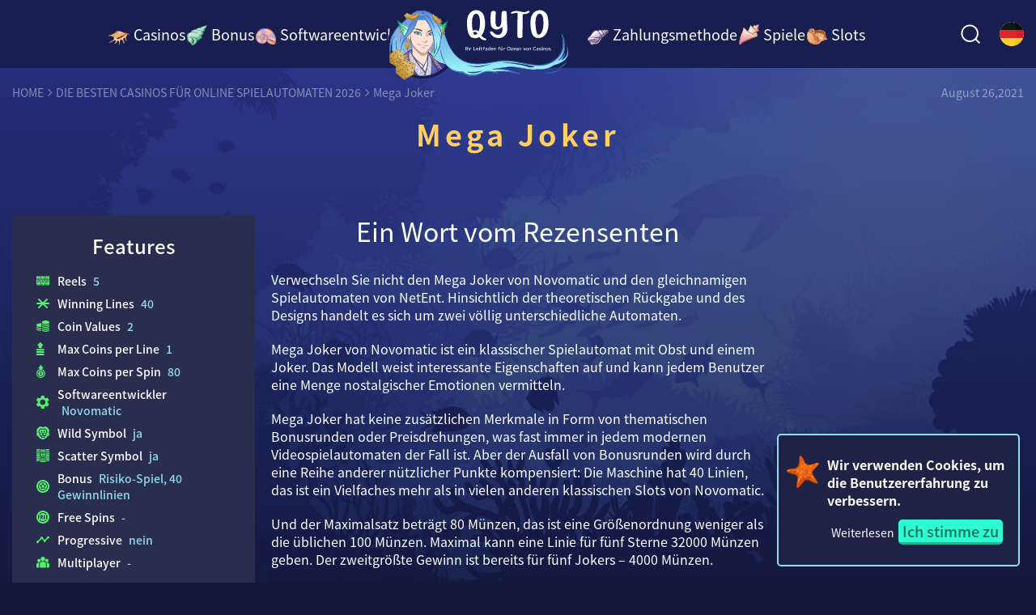

--- FILE ---
content_type: text/html; charset=UTF-8
request_url: https://qyto.com/de/slots/mega-joker/
body_size: 16327
content:
<!DOCTYPE html>
<html lang="de">
<head>
	<meta charset="UTF-8">
	<meta name="viewport" content="width=device-width, initial-scale=1">
		<link rel="shortcut icon" href="https://qyto.com/de/favicon.ico">	
	<title>Mega Joker Überblick | QYTO</title>
	<!-- css -->
	<link rel="alternate" href="https://qyto.com/de/slots/mega-joker/" hreflang="de-DE">
	
		<link rel="stylesheet" href="https://qyto.com/de/wp-content/cache/autoptimize/css/autoptimize_single_8689f9f45efa6683246b08ef8522ffd4.css?4">
	 
<!-- This site is optimized with the Yoast SEO plugin v12.7.1 - https://yoast.com/wordpress/plugins/seo/ -->
<meta name="description" content="Lesen Sie unsere letzte Rezension! Hier finden Sie Informationen darüber, wie man den Mega Joker Slot von Novomatic spielen und gewinnen kann."/>
<meta name="robots" content="max-snippet:-1, max-image-preview:large, max-video-preview:-1"/>
<link rel="canonical" href="https://qyto.com/de/slots/mega-joker/" />
<meta property="og:locale" content="en_GB" />
<meta property="og:type" content="article" />
<meta property="og:title" content="Mega Joker Überblick | QYTO" />
<meta property="og:description" content="Lesen Sie unsere letzte Rezension! Hier finden Sie Informationen darüber, wie man den Mega Joker Slot von Novomatic spielen und gewinnen kann." />
<meta property="og:url" content="https://qyto.com/de/slots/mega-joker/" />
<meta property="og:site_name" content="qyto" />
<meta name="twitter:card" content="summary_large_image" />
<meta name="twitter:description" content="Lesen Sie unsere letzte Rezension! Hier finden Sie Informationen darüber, wie man den Mega Joker Slot von Novomatic spielen und gewinnen kann." />
<meta name="twitter:title" content="Mega Joker Überblick | QYTO" />
<script type='application/ld+json' class='yoast-schema-graph yoast-schema-graph--main'>{"@context":"https://schema.org","@graph":[{"@type":"WebSite","@id":"https://qyto.com/de/#website","url":"https://qyto.com/de/","name":"qyto","description":"Just another WordPress site","potentialAction":{"@type":"SearchAction","target":"https://qyto.com/de/?s={search_term_string}","query-input":"required name=search_term_string"}},{"@type":"WebPage","@id":"https://qyto.com/de/slots/mega-joker/#webpage","url":"https://qyto.com/de/slots/mega-joker/","inLanguage":"en-US","name":"Mega Joker \u00dcberblick | QYTO","isPartOf":{"@id":"https://qyto.com/de/#website"},"datePublished":"2020-06-01T14:21:43+00:00","dateModified":"2021-08-26T11:55:08+00:00","description":"Lesen Sie unsere letzte Rezension! Hier finden Sie Informationen dar\u00fcber, wie man den Mega Joker Slot von Novomatic spielen und gewinnen kann."}]}</script>
<!-- / Yoast SEO plugin. -->

<link rel='dns-prefetch' href='//s.w.org' />
		<script type="text/javascript">
			window._wpemojiSettings = {"baseUrl":"https:\/\/s.w.org\/images\/core\/emoji\/12.0.0-1\/72x72\/","ext":".png","svgUrl":"https:\/\/s.w.org\/images\/core\/emoji\/12.0.0-1\/svg\/","svgExt":".svg","source":{"concatemoji":"https:\/\/qyto.com\/de\/wp-includes\/js\/wp-emoji-release.min.js?ver=5.3.20"}};
			!function(e,a,t){var n,r,o,i=a.createElement("canvas"),p=i.getContext&&i.getContext("2d");function s(e,t){var a=String.fromCharCode;p.clearRect(0,0,i.width,i.height),p.fillText(a.apply(this,e),0,0);e=i.toDataURL();return p.clearRect(0,0,i.width,i.height),p.fillText(a.apply(this,t),0,0),e===i.toDataURL()}function c(e){var t=a.createElement("script");t.src=e,t.defer=t.type="text/javascript",a.getElementsByTagName("head")[0].appendChild(t)}for(o=Array("flag","emoji"),t.supports={everything:!0,everythingExceptFlag:!0},r=0;r<o.length;r++)t.supports[o[r]]=function(e){if(!p||!p.fillText)return!1;switch(p.textBaseline="top",p.font="600 32px Arial",e){case"flag":return s([127987,65039,8205,9895,65039],[127987,65039,8203,9895,65039])?!1:!s([55356,56826,55356,56819],[55356,56826,8203,55356,56819])&&!s([55356,57332,56128,56423,56128,56418,56128,56421,56128,56430,56128,56423,56128,56447],[55356,57332,8203,56128,56423,8203,56128,56418,8203,56128,56421,8203,56128,56430,8203,56128,56423,8203,56128,56447]);case"emoji":return!s([55357,56424,55356,57342,8205,55358,56605,8205,55357,56424,55356,57340],[55357,56424,55356,57342,8203,55358,56605,8203,55357,56424,55356,57340])}return!1}(o[r]),t.supports.everything=t.supports.everything&&t.supports[o[r]],"flag"!==o[r]&&(t.supports.everythingExceptFlag=t.supports.everythingExceptFlag&&t.supports[o[r]]);t.supports.everythingExceptFlag=t.supports.everythingExceptFlag&&!t.supports.flag,t.DOMReady=!1,t.readyCallback=function(){t.DOMReady=!0},t.supports.everything||(n=function(){t.readyCallback()},a.addEventListener?(a.addEventListener("DOMContentLoaded",n,!1),e.addEventListener("load",n,!1)):(e.attachEvent("onload",n),a.attachEvent("onreadystatechange",function(){"complete"===a.readyState&&t.readyCallback()})),(n=t.source||{}).concatemoji?c(n.concatemoji):n.wpemoji&&n.twemoji&&(c(n.twemoji),c(n.wpemoji)))}(window,document,window._wpemojiSettings);
		</script>
		<style type="text/css">
img.wp-smiley,
img.emoji {
	display: inline !important;
	border: none !important;
	box-shadow: none !important;
	height: 1em !important;
	width: 1em !important;
	margin: 0 .07em !important;
	vertical-align: -0.1em !important;
	background: none !important;
	padding: 0 !important;
}
</style>
	<link rel='https://api.w.org/' href='https://qyto.com/de/wp-json/' />
<link rel="wlwmanifest" type="application/wlwmanifest+xml" href="https://qyto.com/de/wp-includes/wlwmanifest.xml" /> 
<meta name="generator" content="WordPress 5.3.20" />
<link rel='shortlink' href='https://qyto.com/de/?p=691' />
<link rel="alternate" type="application/json+oembed" href="https://qyto.com/de/wp-json/oembed/1.0/embed?url=https%3A%2F%2Fqyto.com%2Fde%2Fslots%2Fmega-joker%2F" />
<link rel="alternate" type="text/xml+oembed" href="https://qyto.com/de/wp-json/oembed/1.0/embed?url=https%3A%2F%2Fqyto.com%2Fde%2Fslots%2Fmega-joker%2F&#038;format=xml" />
<!-- Global site tag (gtag.js) - Google Analytics -->



</head>

<body class="">

<header class="header">
    <div class="container flexbox">
      <nav class="navitagion navigation_header flexbox">
        <button type="button" class="hamburger hamburger--spin" aria-expanded="false" aria-controls="menu__list">
          <span class="hamburger-box">
            <span class="hamburger-inner"></span>
          </span>
        </button>		

<ul class="menu flexbox">			
<li class="menu__item   menu-item-even menu-item-depth-0  menu-item menu-item-type-post_type menu-item-object-page menu-item-has-children"><a href="https://qyto.com/de/casino/" class="link link__89 menu__link"><img  srcset='[data-uri]' src="https://qyto.com/de/wp-content/themes/qyto2/img/seashell_pointed.svg"  data-srcset="https://qyto.com/de/wp-content/themes/qyto2/img/seashell_pointed.svg" />Casinos</a>
<div class="down"><div class="down__body  menu-odd  menu-depth-1"><ul class="submenu">
	<li class="sub-menu-item submenu__item  menu-item-odd menu-item-depth-1  menu-item menu-item-type-custom menu-item-object-custom menu-item-has-children"><a href="#" class="link link__5588 submenu__link ">Casino-Bewertungen</a>
	<div class="submenu__item__body flexbox">
		<ul class="submenu_second">
		<li class="sub-menu-item   menu-item-even menu-item-depth-2  menu-item menu-item-type-post_type menu-item-object-page"><a href="https://qyto.com/de/casino/bacanaplay/" class="link link__6592 ">BacanaPlay</a></li>
		<li class="sub-menu-item   menu-item-even menu-item-depth-2  menu-item menu-item-type-post_type menu-item-object-page"><a href="https://qyto.com/de/casino/betsson-casino/" class="link link__670 ">Betsson</a></li>
		<li class="sub-menu-item   menu-item-even menu-item-depth-2  menu-item menu-item-type-post_type menu-item-object-page"><a href="https://qyto.com/de/casino/bitcasino-io/" class="link link__1553 ">Bitcasino.io</a></li>
		<li class="sub-menu-item   menu-item-even menu-item-depth-2  menu-item menu-item-type-post_type menu-item-object-page"><a href="https://qyto.com/de/casino/casino-bitstarz/" class="link link__1531 ">BitStarz</a></li>
		<li class="sub-menu-item   menu-item-even menu-item-depth-2  menu-item menu-item-type-post_type menu-item-object-page"><a href="https://qyto.com/de/casino/bizzo/" class="link link__7006 ">Bizzo</a></li>
		<li class="sub-menu-item   menu-item-even menu-item-depth-2  menu-item menu-item-type-post_type menu-item-object-page"><a href="https://qyto.com/de/casino/boo-casino/" class="link link__1206 ">Boo Casino</a></li>
		<li class="sub-menu-item   menu-item-even menu-item-depth-2  menu-item menu-item-type-post_type menu-item-object-page"><a href="https://qyto.com/de/casino/boomerang/" class="link link__6644 ">Boomerang</a></li>
		<li class="sub-menu-item   menu-item-even menu-item-depth-2  menu-item menu-item-type-post_type menu-item-object-page"><a href="https://qyto.com/de/casino/bwin-casino/" class="link link__669 ">Bwin</a></li>
		<li class="sub-menu-item   menu-item-even menu-item-depth-2  menu-item menu-item-type-post_type menu-item-object-page"><a href="https://qyto.com/de/casino/extra-casino/" class="link link__1234 ">Casino Extra</a></li>
		<li class="sub-menu-item   menu-item-even menu-item-depth-2  menu-item menu-item-type-post_type menu-item-object-page"><a href="https://qyto.com/de/casino/casino-luck/" class="link link__671 ">Casino Luck</a></li>
		<li class="sub-menu-item   menu-item-even menu-item-depth-2  menu-item menu-item-type-post_type menu-item-object-page"><a href="https://qyto.com/de/casino/casoo-casino/" class="link link__1281 ">Casoo</a></li>
		<li class="sub-menu-item   menu-item-even menu-item-depth-2  menu-item menu-item-type-post_type menu-item-object-page"><a href="https://qyto.com/de/casino/casumo-casino/" class="link link__1257 ">Casumo</a></li>
		<li class="sub-menu-item   menu-item-even menu-item-depth-2  menu-item menu-item-type-post_type menu-item-object-page"><a href="https://qyto.com/de/casino/cosmo-casino/" class="link link__1259 ">Cosmo</a></li>
		<li class="sub-menu-item   menu-item-even menu-item-depth-2  menu-item menu-item-type-post_type menu-item-object-page"><a href="https://qyto.com/de/casino/dreamz-casino/" class="link link__1294 ">Dreamz Casino</a></li>
		<li class="sub-menu-item   menu-item-even menu-item-depth-2  menu-item menu-item-type-post_type menu-item-object-page"><a href="https://qyto.com/de/casino/drueckglueck-casino/" class="link link__1256 ">DrueckGlueck</a></li>
</ul><ul class="submenu_second">		<li class="sub-menu-item   menu-item-even menu-item-depth-2  menu-item menu-item-type-post_type menu-item-object-page"><a href="https://qyto.com/de/casino/dunder-casino/" class="link link__1229 ">Dunder Casino</a></li>
		<li class="sub-menu-item   menu-item-even menu-item-depth-2  menu-item menu-item-type-post_type menu-item-object-page"><a href="https://qyto.com/de/casino/evospin/" class="link link__6984 ">Evospin</a></li>
		<li class="sub-menu-item   menu-item-even menu-item-depth-2  menu-item menu-item-type-post_type menu-item-object-page"><a href="https://qyto.com/de/casino/fatboss-casino-2/" class="link link__4459 ">FatBoss Casino</a></li>
		<li class="sub-menu-item   menu-item-even menu-item-depth-2  menu-item menu-item-type-post_type menu-item-object-page"><a href="https://qyto.com/de/casino/fun-casino/" class="link link__1288 ">Fun Casino</a></li>
		<li class="sub-menu-item   menu-item-even menu-item-depth-2  menu-item menu-item-type-post_type menu-item-object-page"><a href="https://qyto.com/de/casino/genesis-casino/" class="link link__1253 ">Genesis</a></li>
		<li class="sub-menu-item   menu-item-even menu-item-depth-2  menu-item menu-item-type-post_type menu-item-object-page"><a href="https://qyto.com/de/casino/gowild-casino/" class="link link__1205 ">GoWild Casino</a></li>
		<li class="sub-menu-item   menu-item-even menu-item-depth-2  menu-item menu-item-type-post_type menu-item-object-page"><a href="https://qyto.com/de/casino/hyper-casino/" class="link link__1235 ">Hyper Casino</a></li>
		<li class="sub-menu-item   menu-item-even menu-item-depth-2  menu-item menu-item-type-post_type menu-item-object-page"><a href="https://qyto.com/de/casino/kaiser-slots-casino/" class="link link__1207 ">Kaiser Slots</a></li>
		<li class="sub-menu-item   menu-item-even menu-item-depth-2  menu-item menu-item-type-post_type menu-item-object-page"><a href="https://qyto.com/de/casino/karamba-casino/" class="link link__1290 ">Karamba</a></li>
		<li class="sub-menu-item   menu-item-even menu-item-depth-2  menu-item menu-item-type-post_type menu-item-object-page"><a href="https://qyto.com/de/casino/lucky-31-casino/" class="link link__1232 ">Lucky 31</a></li>
		<li class="sub-menu-item   menu-item-even menu-item-depth-2  menu-item menu-item-type-post_type menu-item-object-page"><a href="https://qyto.com/de/casino/lucky-casino/" class="link link__1293 ">Lucky Casino</a></li>
		<li class="sub-menu-item   menu-item-even menu-item-depth-2  menu-item menu-item-type-post_type menu-item-object-page"><a href="https://qyto.com/de/casino/lucky-louis-casino/" class="link link__1280 ">LuckyLouis</a></li>
		<li class="sub-menu-item   menu-item-even menu-item-depth-2  menu-item menu-item-type-post_type menu-item-object-page"><a href="https://qyto.com/de/casino/mason-slots/" class="link link__6939 ">Mason Slots</a></li>
		<li class="sub-menu-item   menu-item-even menu-item-depth-2  menu-item menu-item-type-post_type menu-item-object-page"><a href="https://qyto.com/de/casino/magic-red-casino/" class="link link__1286 ">Magic Red</a></li>
		<li class="sub-menu-item   menu-item-even menu-item-depth-2  menu-item menu-item-type-post_type menu-item-object-page"><a href="https://qyto.com/de/casino/maneki-casino/" class="link link__1282 ">Maneki Casino</a></li>
		<li class="sub-menu-item   menu-item-even menu-item-depth-2  menu-item menu-item-type-post_type menu-item-object-page"><a href="https://qyto.com/de/casino/mega-casino/" class="link link__1284 ">Mega Casino  </a></li>
</ul><ul class="submenu_second">		<li class="sub-menu-item   menu-item-even menu-item-depth-2  menu-item menu-item-type-post_type menu-item-object-page"><a href="https://qyto.com/de/casino/mr-favorit-casino/" class="link link__1260 ">Mr Favorit Casino</a></li>
		<li class="sub-menu-item   menu-item-even menu-item-depth-2  menu-item menu-item-type-post_type menu-item-object-page"><a href="https://qyto.com/de/casino/nordi-casino/" class="link link__1292 ">Nordi Casino</a></li>
		<li class="sub-menu-item   menu-item-even menu-item-depth-2  menu-item menu-item-type-post_type menu-item-object-page"><a href="https://qyto.com/de/casino/n1casino/" class="link link__6777 ">N1 Casino</a></li>
		<li class="sub-menu-item   menu-item-even menu-item-depth-2  menu-item menu-item-type-post_type menu-item-object-page"><a href="https://qyto.com/de/casino/omni-casino/" class="link link__1171 ">Omni Casino</a></li>
		<li class="sub-menu-item   menu-item-even menu-item-depth-2  menu-item menu-item-type-post_type menu-item-object-page"><a href="https://qyto.com/de/casino/omni-slots-casino/" class="link link__1231 ">Omni Slots</a></li>
		<li class="sub-menu-item   menu-item-even menu-item-depth-2  menu-item menu-item-type-post_type menu-item-object-page"><a href="https://qyto.com/de/casino/play-frank-casino/" class="link link__673 ">PlayFrank</a></li>
		<li class="sub-menu-item   menu-item-even menu-item-depth-2  menu-item menu-item-type-post_type menu-item-object-page"><a href="https://qyto.com/de/casino/platincasino/" class="link link__6737 ">Platin Casino</a></li>
		<li class="sub-menu-item   menu-item-even menu-item-depth-2  menu-item menu-item-type-post_type menu-item-object-page"><a href="https://qyto.com/de/casino/red-pingwin-casino/" class="link link__1283 ">Red PingWin Casino </a></li>
		<li class="sub-menu-item   menu-item-even menu-item-depth-2  menu-item menu-item-type-post_type menu-item-object-page"><a href="https://qyto.com/de/casino/royal-panda-casino/" class="link link__1258 ">Royal Panda</a></li>
		<li class="sub-menu-item   menu-item-even menu-item-depth-2  menu-item menu-item-type-post_type menu-item-object-page"><a href="https://qyto.com/de/casino/royal-vegas-casino/" class="link link__1291 ">Royal Vegas</a></li>
		<li class="sub-menu-item   menu-item-even menu-item-depth-2  menu-item menu-item-type-post_type menu-item-object-page"><a href="https://qyto.com/de/casino/rolling-slots-erfahrungen/" class="link link__6996 ">Rolling Slots</a></li>
		<li class="sub-menu-item   menu-item-even menu-item-depth-2  menu-item menu-item-type-post_type menu-item-object-page"><a href="https://qyto.com/de/casino/slotty-vegas-casino/" class="link link__1255 ">Slotty Vegas</a></li>
		<li class="sub-menu-item   menu-item-even menu-item-depth-2  menu-item menu-item-type-post_type menu-item-object-page"><a href="https://qyto.com/de/casino/sloty-casino/" class="link link__1285 ">Sloty Casino</a></li>
		<li class="sub-menu-item   menu-item-even menu-item-depth-2  menu-item menu-item-type-post_type menu-item-object-page"><a href="https://qyto.com/de/casino/spinia-casino/" class="link link__1204 ">Spinia Casino</a></li>
		<li class="sub-menu-item   menu-item-even menu-item-depth-2  menu-item menu-item-type-post_type menu-item-object-page"><a href="https://qyto.com/de/casino/spinit-casino/" class="link link__1287 ">Spinit Casino </a></li>
		<li class="sub-menu-item   menu-item-even menu-item-depth-2  menu-item menu-item-type-post_type menu-item-object-page"><a href="https://qyto.com/de/casino/vegas-hero-casino/" class="link link__1289 ">Vegas Hero</a></li>
</ul><ul class="submenu_second">		<li class="sub-menu-item   menu-item-even menu-item-depth-2  menu-item menu-item-type-post_type menu-item-object-page"><a href="https://qyto.com/de/casino/vulkanvegas/" class="link link__6611 ">Vulkan Vegas</a></li>
		<li class="sub-menu-item   menu-item-even menu-item-depth-2  menu-item menu-item-type-post_type menu-item-object-page"><a href="https://qyto.com/de/casino/wixstars-casino/" class="link link__1230 ">Wixstars</a></li>
		<li class="sub-menu-item   menu-item-even menu-item-depth-2  menu-item menu-item-type-post_type menu-item-object-page"><a href="https://qyto.com/de/casino/wild-fortune/" class="link link__6951 ">Wild Fortune</a></li>
		<li class="sub-menu-item   menu-item-even menu-item-depth-2  menu-item menu-item-type-post_type menu-item-object-page"><a href="https://qyto.com/de/casino/zen-casino/" class="link link__1254 ">Zen Casino</a></li>
		<li class="sub-menu-item   menu-item-even menu-item-depth-2  menu-item menu-item-type-post_type menu-item-object-page"><a href="https://qyto.com/de/casino/zetcasino/" class="link link__6966 ">Zetcasino</a></li>
	</ul></div>
</li>
	<li class="sub-menu-item submenu__item  menu-item-odd menu-item-depth-1  menu-item menu-item-type-custom menu-item-object-custom menu-item-has-children"><a href="#" class="link link__6649 submenu__link ">Casinos nach Typen</a>
	<div class="submenu__item__body flexbox">
		<ul class="submenu_second">
		<li class="sub-menu-item   menu-item-even menu-item-depth-2  menu-item menu-item-type-post_type menu-item-object-page"><a href="https://qyto.com/de/casino/beste-online-casinos/" class="link link__2266 ">Beste Online Casinos</a></li>
		<li class="sub-menu-item   menu-item-even menu-item-depth-2  menu-item menu-item-type-post_type menu-item-object-page"><a href="https://qyto.com/de/casino/casino-echtgeld/" class="link link__507 ">Casino Echtgeld</a></li>
		<li class="sub-menu-item   menu-item-even menu-item-depth-2  menu-item menu-item-type-post_type menu-item-object-page"><a href="https://qyto.com/de/casino/live-casino/" class="link link__1460 ">Live Casinos</a></li>
		<li class="sub-menu-item   menu-item-even menu-item-depth-2  menu-item menu-item-type-post_type menu-item-object-page"><a href="https://qyto.com/de/casino/neue-online-casinos/" class="link link__3119 ">Neue Online Casinos</a></li>
		<li class="sub-menu-item   menu-item-even menu-item-depth-2  menu-item menu-item-type-post_type menu-item-object-page"><a href="https://qyto.com/de/casino/online-casino-in-japan/" class="link link__2264 ">Online Casinos in Japan</a></li>
	</ul></div>
</li>
</ul></div></div>
</li>
<li class="menu__item   menu-item-even menu-item-depth-0  menu-item menu-item-type-post_type menu-item-object-page menu-item-has-children"><a href="https://qyto.com/de/casino-bonus/" class="link link__87 menu__link"><img  srcset='[data-uri]' src="https://qyto.com/de/wp-content/themes/qyto2/img/seashell_green.svg"  data-srcset="https://qyto.com/de/wp-content/themes/qyto2/img/seashell_green.svg" />Bonus</a>
<div class="down"><div class="down__body  menu-odd  menu-depth-1"><ul class="submenu">
	<li class="sub-menu-item submenu__item  menu-item-odd menu-item-depth-1  menu-item menu-item-type-custom menu-item-object-custom menu-item-has-children"><a href="#" class="link link__6654 submenu__link ">Wilkommensbonus</a>
	<div class="submenu__item__body flexbox">
		<ul class="submenu_second">
		<li class="sub-menu-item   menu-item-even menu-item-depth-2  menu-item menu-item-type-post_type menu-item-object-page"><a href="https://qyto.com/de/casino-bonus/betsson-casino-bonus-review/" class="link link__1369 ">220 Freispiele + 200 € von Betsson</a></li>
		<li class="sub-menu-item   menu-item-even menu-item-depth-2  menu-item menu-item-type-post_type menu-item-object-page"><a href="https://qyto.com/de/casino-bonus/boo-casino-bonus-review/" class="link link__1306 ">100% bis zu $ 500 + 50 Freispiele von Boo Casino</a></li>
		<li class="sub-menu-item   menu-item-even menu-item-depth-2  menu-item menu-item-type-post_type menu-item-object-page"><a href="https://qyto.com/de/casino-bonus/bwin-casino-bonus-review/" class="link link__1354 ">bis zu 100 € als 100% von Bwin Casino</a></li>
		<li class="sub-menu-item   menu-item-even menu-item-depth-2  menu-item menu-item-type-post_type menu-item-object-page"><a href="https://qyto.com/de/casino-bonus/casino-extra-bonus-review/" class="link link__1326 ">350 € + 100 Freispiele im Casino Extra</a></li>
		<li class="sub-menu-item   menu-item-even menu-item-depth-2  menu-item menu-item-type-post_type menu-item-object-page"><a href="https://qyto.com/de/casino-bonus/casino-luck-bonus-review/" class="link link__1392 ">150 € + 150 Freispiele im Сasino Luck</a></li>
		<li class="sub-menu-item   menu-item-even menu-item-depth-2  menu-item menu-item-type-post_type menu-item-object-page"><a href="https://qyto.com/de/casino-bonus/casoo-casino-bonus-review/" class="link link__1447 ">300 € + 100 Freispiele im Casoo Casino</a></li>
		<li class="sub-menu-item   menu-item-even menu-item-depth-2  menu-item menu-item-type-post_type menu-item-object-page"><a href="https://qyto.com/de/casino-bonus/casumo-casino-bonus-review/" class="link link__1358 ">100% von bis zu 500 € + 120 Freispiele von Casumo</a></li>
		<li class="sub-menu-item   menu-item-even menu-item-depth-2  menu-item menu-item-type-post_type menu-item-object-page"><a href="https://qyto.com/de/casino-bonus/dreamz-casino-bonus-review/" class="link link__1391 ">200 € + 10% echtes Cashback von Dreamz Casino</a></li>
		<li class="sub-menu-item   menu-item-even menu-item-depth-2  menu-item menu-item-type-post_type menu-item-object-page"><a href="https://qyto.com/de/casino-bonus/drueckglueck-casino-bonus-review/" class="link link__1431 ">100 € + 50 Spins im Drueck Glueck</a></li>
		<li class="sub-menu-item   menu-item-even menu-item-depth-2  menu-item menu-item-type-post_type menu-item-object-page"><a href="https://qyto.com/de/casino-bonus/dunder-casino-bonus-review/" class="link link__1341 ">250 € + 50 Gratisdrehungen im Dunder Casino</a></li>
		<li class="sub-menu-item   menu-item-even menu-item-depth-2  menu-item menu-item-type-post_type menu-item-object-page"><a href="https://qyto.com/de/casino-bonus/fat-boss-casino-bonus-review/" class="link link__1325 ">200 € + 100 Spins von Fat Boss</a></li>
		<li class="sub-menu-item   menu-item-even menu-item-depth-2  menu-item menu-item-type-post_type menu-item-object-page"><a href="https://qyto.com/de/casino-bonus/fun-casino-bonus-review/" class="link link__1413 ">123 € + 10% Cashback im Fun Casino</a></li>
		<li class="sub-menu-item   menu-item-even menu-item-depth-2  menu-item menu-item-type-post_type menu-item-object-page"><a href="https://qyto.com/de/casino-bonus/genesis-casino-bonus-review/" class="link link__1393 ">100% bis zu 100 € + 300 Freispiele im Genesis</a></li>
		<li class="sub-menu-item   menu-item-even menu-item-depth-2  menu-item menu-item-type-post_type menu-item-object-page"><a href="https://qyto.com/de/casino-bonus/go-wild-casino-wilkommensbonus/" class="link link__1307 ">100% Bonus von 3500 € von Wild Casino</a></li>
		<li class="sub-menu-item   menu-item-even menu-item-depth-2  menu-item menu-item-type-post_type menu-item-object-page"><a href="https://qyto.com/de/casino-bonus/hyper-casino-bonus-review/" class="link link__1315 ">bis zu 200 € + 100 Freispielen im Hyper Casino</a></li>
</ul><ul class="submenu_second">		<li class="sub-menu-item   menu-item-even menu-item-depth-2  menu-item menu-item-type-post_type menu-item-object-page"><a href="https://qyto.com/de/casino-bonus/kaiser-slots-bonus-review/" class="link link__1305 ">100% Bonus bis zu € 10 im Kaiser Slots</a></li>
		<li class="sub-menu-item   menu-item-even menu-item-depth-2  menu-item menu-item-type-post_type menu-item-object-page"><a href="https://qyto.com/de/casino-bonus/karamba-casino-bonus-review/" class="link link__1415 ">200 € + 100 Freispiele im Karamba Casino</a></li>
		<li class="sub-menu-item   menu-item-even menu-item-depth-2  menu-item menu-item-type-post_type menu-item-object-page"><a href="https://qyto.com/de/casino-bonus/lucky31-casino-bonus-review/" class="link link__1343 ">131% von 150 € im Lucky31 Casino</a></li>
		<li class="sub-menu-item   menu-item-even menu-item-depth-2  menu-item menu-item-type-post_type menu-item-object-page"><a href="https://qyto.com/de/casino-bonus/lucky-louis-casino-bonus-review/" class="link link__1446 ">100 Gratisdrehungen von Lucky Louis</a></li>
		<li class="sub-menu-item   menu-item-even menu-item-depth-2  menu-item menu-item-type-post_type menu-item-object-page"><a href="https://qyto.com/de/casino-bonus/magic-red-casino-bonus-review/" class="link link__1423 ">200 € + 100 Spins von Magic Red</a></li>
		<li class="sub-menu-item   menu-item-even menu-item-depth-2  menu-item menu-item-type-post_type menu-item-object-page"><a href="https://qyto.com/de/casino-bonus/maneki-casino-bonus-review/" class="link link__1438 ">100% bis zu 111 € + 33 Free-Spins im Maneki</a></li>
		<li class="sub-menu-item   menu-item-even menu-item-depth-2  menu-item menu-item-type-post_type menu-item-object-page"><a href="https://qyto.com/de/casino-bonus/mega-casino-bonus-review/" class="link link__1430 ">bis zu 100 € im Mega Casino</a></li>
		<li class="sub-menu-item   menu-item-even menu-item-depth-2  menu-item menu-item-type-post_type menu-item-object-page"><a href="https://qyto.com/de/casino-bonus/nordicasino-bonus-review/" class="link link__1390 ">500 € + 100 Freispiele von Nordi Casino</a></li>
		<li class="sub-menu-item   menu-item-even menu-item-depth-2  menu-item menu-item-type-post_type menu-item-object-page"><a href="https://qyto.com/de/casino-bonus/omni-casino-bonus-review/" class="link link__1455 ">2000 € + 100 Spins von Omni Casino</a></li>
		<li class="sub-menu-item   menu-item-even menu-item-depth-2  menu-item menu-item-type-post_type menu-item-object-page"><a href="https://qyto.com/de/casino-bonus/omni-slots-casino-bonus-review/" class="link link__1342 ">100% bis zu 100 € + 50 Freispiele im Omni Slots</a></li>
		<li class="sub-menu-item   menu-item-even menu-item-depth-2  menu-item menu-item-type-post_type menu-item-object-page"><a href="https://qyto.com/de/casino-bonus/play-frank-casino-bonus-review/" class="link link__1454 ">100% bis zu 100 € + 50 Freispiele im Play Frank</a></li>
		<li class="sub-menu-item   menu-item-even menu-item-depth-2  menu-item menu-item-type-post_type menu-item-object-page"><a href="https://qyto.com/de/casino-bonus/red-pingwin-casino-bonus-review/" class="link link__1439 ">100 € + 100 Freispiele von Red PingWin Casino</a></li>
		<li class="sub-menu-item   menu-item-even menu-item-depth-2  menu-item menu-item-type-post_type menu-item-object-page"><a href="https://qyto.com/de/casino-bonus/royal-panda-casino-bonus-review/" class="link link__1347 ">biz cu 100 € von Royal Panda Casino</a></li>
		<li class="sub-menu-item   menu-item-even menu-item-depth-2  menu-item menu-item-type-post_type menu-item-object-page"><a href="https://qyto.com/de/casino-bonus/sloty-casino-bonus-review/" class="link link__1422 ">100% bis zu 300 € + 300 Freispiele im Sloty Casino</a></li>
		<li class="sub-menu-item   menu-item-even menu-item-depth-2  menu-item menu-item-type-post_type menu-item-object-page"><a href="https://qyto.com/de/casino-bonus/slotty-vegas-casino-bonus-review/" class="link link__1370 ">100% bis zu 100 € + 25 Freispiele im Slotty Vegas</a></li>
		<li class="sub-menu-item   menu-item-even menu-item-depth-2  menu-item menu-item-type-post_type menu-item-object-page"><a href="https://qyto.com/de/casino-bonus/spinia-casino-bonus-review/" class="link link__1311 ">100% bis zu 100 € + 25 Freispiele im Spinia Casino</a></li>
</ul><ul class="submenu_second">		<li class="sub-menu-item   menu-item-even menu-item-depth-2  menu-item menu-item-type-post_type menu-item-object-page"><a href="https://qyto.com/de/casino-bonus/spinit-casino-bonus-review/" class="link link__1412 ">100% bis zu 200 € + 200 Freispiele von Spinit Casino</a></li>
		<li class="sub-menu-item   menu-item-even menu-item-depth-2  menu-item menu-item-type-post_type menu-item-object-page"><a href="https://qyto.com/de/casino-bonus/vegas-hero-casino-bonus-review/" class="link link__1414 ">100% bis zu 200 € + 50 Freispiele im Vegas Hero</a></li>
		<li class="sub-menu-item   menu-item-even menu-item-depth-2  menu-item menu-item-type-post_type menu-item-object-page"><a href="https://qyto.com/de/casino-bonus/zen-casino-bonus-review/" class="link link__1394 ">100% bis zu 200 € + 100 Freispiele im Zen Casino</a></li>
	</ul></div>
</li>
	<li class="sub-menu-item submenu__item  menu-item-odd menu-item-depth-1  menu-item menu-item-type-post_type menu-item-object-page"><a href="https://qyto.com/de/casino-bonus/bonus-ohne-einzahlung/" class="link link__506 submenu__link ">Bonus ohne Einzahlung</a></li>
</ul></div></div>
</li>
<li class="menu__item   menu-item-even menu-item-depth-0  menu-item menu-item-type-custom menu-item-object-custom menu-item-has-children"><a href="#" class="link link__5567 menu__link"><img  srcset='[data-uri]' src="https://qyto.com/de/wp-content/themes/qyto2/img/seashell_stripes.svg"  data-srcset="https://qyto.com/de/wp-content/themes/qyto2/img/seashell_stripes.svg" />Softwareentwickler</a>
<div class="down"><div class="down__body  menu-odd  menu-depth-1"><ul class="submenu">
	<li class="sub-menu-item submenu__item  menu-item-odd menu-item-depth-1  menu-item menu-item-type-custom menu-item-object-custom menu-item-has-children"><a href="#" class="link link__6661 submenu__link ">ONLINE CASINO SOFTWAREENTWICKLER</a>
	<div class="submenu__item__body flexbox">
		<ul class="submenu_second">
		<li class="sub-menu-item   menu-item-even menu-item-depth-2  menu-item menu-item-type-custom menu-item-object-custom"><a href="https://qyto.com/de/casino/bally-wulff-casino/" class="link link__5569 ">Bally Wulff</a></li>
		<li class="sub-menu-item   menu-item-even menu-item-depth-2  menu-item menu-item-type-custom menu-item-object-custom"><a href="https://qyto.com/de/casino/betsoft-casino/" class="link link__5570 ">Betsoft</a></li>
		<li class="sub-menu-item   menu-item-even menu-item-depth-2  menu-item menu-item-type-custom menu-item-object-custom"><a href="https://qyto.com/de/casino/gamomat-casino/" class="link link__5571 ">Gamomat</a></li>
		<li class="sub-menu-item   menu-item-even menu-item-depth-2  menu-item menu-item-type-custom menu-item-object-custom"><a href="https://qyto.com/de/casino/igt-casino/" class="link link__5572 ">Igt</a></li>
		<li class="sub-menu-item   menu-item-even menu-item-depth-2  menu-item menu-item-type-custom menu-item-object-custom"><a href="https://qyto.com/de/casino/merkur-casino/" class="link link__5573 ">Merkur</a></li>
		<li class="sub-menu-item   menu-item-even menu-item-depth-2  menu-item menu-item-type-custom menu-item-object-custom"><a href="https://qyto.com/de/casino/microgaming-casino/" class="link link__5574 ">Microgaming</a></li>
		<li class="sub-menu-item   menu-item-even menu-item-depth-2  menu-item menu-item-type-custom menu-item-object-custom"><a href="https://qyto.com/de/casino/nextgen-casino/" class="link link__5575 ">Nextgen</a></li>
		<li class="sub-menu-item   menu-item-even menu-item-depth-2  menu-item menu-item-type-custom menu-item-object-custom"><a href="https://qyto.com/de/casino/novoline-casino/" class="link link__5576 ">Novoline</a></li>
		<li class="sub-menu-item   menu-item-even menu-item-depth-2  menu-item menu-item-type-custom menu-item-object-custom"><a href="https://qyto.com/de/casino/playtech-casino/" class="link link__5577 ">Playtech</a></li>
		<li class="sub-menu-item   menu-item-even menu-item-depth-2  menu-item menu-item-type-custom menu-item-object-custom"><a href="https://qyto.com/de/casino/pragmatic-play-casino/" class="link link__5578 ">Pragmatic Play</a></li>
		<li class="sub-menu-item   menu-item-even menu-item-depth-2  menu-item menu-item-type-custom menu-item-object-custom"><a href="https://qyto.com/de/casino/yggdrasil-casino/" class="link link__5579 ">Yggdrasil</a></li>
		<li class="sub-menu-item   menu-item-even menu-item-depth-2  menu-item menu-item-type-custom menu-item-object-custom"><a href="https://qyto.com/de/casino/wazdan/" class="link link__5580 ">Wazdan</a></li>
	</ul></div>
</li>
</ul></div></div>
<li class="empty"></li></li>
<li class="menu__item   menu-item-even menu-item-depth-0  menu-item menu-item-type-custom menu-item-object-custom menu-item-has-children"><a href="#" class="link link__5568 menu__link"><img  srcset='[data-uri]' src="https://qyto.com/de/wp-content/themes/qyto2/img/seashell_puple.svg"  data-srcset="https://qyto.com/de/wp-content/themes/qyto2/img/seashell_puple.svg" />Zahlungsmethode</a>
<div class="down"><div class="down__body  menu-odd  menu-depth-1"><ul class="submenu">
	<li class="sub-menu-item submenu__item  menu-item-odd menu-item-depth-1  menu-item menu-item-type-custom menu-item-object-custom menu-item-has-children"><a href="#" class="link link__5581 submenu__link ">Kryptowährung</a>
	<div class="submenu__item__body flexbox">
		<ul class="submenu_second">
		<li class="sub-menu-item   menu-item-even menu-item-depth-2  menu-item menu-item-type-post_type menu-item-object-page"><a href="https://qyto.com/de/casino/bitcoin-casino/" class="link link__5947 ">Bitcoin</a></li>
		<li class="sub-menu-item   menu-item-even menu-item-depth-2  menu-item menu-item-type-custom menu-item-object-custom"><a href="https://qyto.com/de/casino/ethereum-casino/" class="link link__5582 ">Ethereum</a></li>
	</ul></div>
</li>
	<li class="sub-menu-item submenu__item  menu-item-odd menu-item-depth-1  menu-item menu-item-type-custom menu-item-object-custom menu-item-has-children"><a href="#" class="link link__5583 submenu__link ">Fiat-Währung</a>
	<div class="submenu__item__body flexbox">
		<ul class="submenu_second">
		<li class="sub-menu-item   menu-item-even menu-item-depth-2  menu-item menu-item-type-custom menu-item-object-custom"><a href="https://qyto.com/de/casino/neteller/" class="link link__5584 ">Neteller</a></li>
		<li class="sub-menu-item   menu-item-even menu-item-depth-2  menu-item menu-item-type-custom menu-item-object-custom"><a href="https://qyto.com/de/casino/skrill/" class="link link__5585 ">Skrill</a></li>
		<li class="sub-menu-item   menu-item-even menu-item-depth-2  menu-item menu-item-type-custom menu-item-object-custom"><a href="https://qyto.com/de/casino/mastercard/" class="link link__5586 ">Mastercard</a></li>
		<li class="sub-menu-item   menu-item-even menu-item-depth-2  menu-item menu-item-type-custom menu-item-object-custom"><a href="https://qyto.com/de/casino/visa/" class="link link__5587 ">Visa</a></li>
	</ul></div>
</li>
</ul></div></div>
</li>
<li class="menu__item   menu-item-even menu-item-depth-0  menu-item menu-item-type-post_type menu-item-object-page menu-item-has-children"><a href="https://qyto.com/de/spiele/" class="link link__505 menu__link"><img  srcset='[data-uri]' src="https://qyto.com/de/wp-content/themes/qyto2/img/seashell_pink.svg"  data-srcset="https://qyto.com/de/wp-content/themes/qyto2/img/seashell_pink.svg" />Spiele</a>
<div class="down"><div class="down__body  menu-odd  menu-depth-1"><ul class="submenu">
	<li class="sub-menu-item submenu__item  menu-item-odd menu-item-depth-1  menu-item menu-item-type-post_type menu-item-object-page"><a href="https://qyto.com/de/spiele/blackjack/" class="link link__5948 submenu__link ">Blackjack</a></li>
	<li class="sub-menu-item submenu__item  menu-item-odd menu-item-depth-1  menu-item menu-item-type-post_type menu-item-object-page"><a href="https://qyto.com/de/spiele/roulette/" class="link link__509 submenu__link ">Roulette</a></li>
</ul></div></div>
</li>
<li class="menu__item   menu-item-even menu-item-depth-0  menu-item menu-item-type-post_type menu-item-object-page current-page-ancestor current-menu-ancestor current-page-parent current_page_ancestor menu-item-has-children"><a href="https://qyto.com/de/slots/" class="link link__784 menu__link"><img  srcset='[data-uri]' src="https://qyto.com/de/wp-content/themes/qyto2/img/seashell_brown.svg"  data-srcset="https://qyto.com/de/wp-content/themes/qyto2/img/seashell_brown.svg" />Slots</a>
<div class="down"><div class="down__body  menu-odd  menu-depth-1"><ul class="submenu">
	<li class="sub-menu-item submenu__item  menu-item-odd menu-item-depth-1  menu-item menu-item-type-custom menu-item-object-custom current-menu-ancestor current-menu-parent menu-item-has-children"><a href="#" class="link link__6653 submenu__link ">Video Spielautomaten</a>
	<div class="submenu__item__body flexbox">
		<ul class="submenu_second">
		<li class="sub-menu-item   menu-item-even menu-item-depth-2  menu-item menu-item-type-post_type menu-item-object-page"><a href="https://qyto.com/de/slots/always-hot/" class="link link__915 ">Always Hot </a></li>
		<li class="sub-menu-item   menu-item-even menu-item-depth-2  menu-item menu-item-type-post_type menu-item-object-page"><a href="https://qyto.com/de/slots/bier-haus/" class="link link__920 ">Bier Haus</a></li>
		<li class="sub-menu-item   menu-item-even menu-item-depth-2  menu-item menu-item-type-post_type menu-item-object-page"><a href="https://qyto.com/de/slots/blue-heart/" class="link link__881 ">Blue Heart</a></li>
		<li class="sub-menu-item   menu-item-even menu-item-depth-2  menu-item menu-item-type-post_type menu-item-object-page"><a href="https://qyto.com/de/slots/booksbulls/" class="link link__914 ">Books &#038; Bulls</a></li>
		<li class="sub-menu-item   menu-item-even menu-item-depth-2  menu-item menu-item-type-post_type menu-item-object-page"><a href="https://qyto.com/de/slots/book-of-magic/" class="link link__895 ">Book of Magic</a></li>
		<li class="sub-menu-item   menu-item-even menu-item-depth-2  menu-item menu-item-type-post_type menu-item-object-page"><a href="https://qyto.com/de/slots/book-of-ra/" class="link link__858 ">Book of Ra</a></li>
		<li class="sub-menu-item   menu-item-even menu-item-depth-2  menu-item menu-item-type-post_type menu-item-object-page"><a href="https://qyto.com/de/slots/book-of-ra-6/" class="link link__859 ">Book of Ra 6</a></li>
		<li class="sub-menu-item   menu-item-even menu-item-depth-2  menu-item menu-item-type-post_type menu-item-object-page"><a href="https://qyto.com/de/slots/book-of-ra-deluxe/" class="link link__864 ">Book of Ra Deluxe</a></li>
		<li class="sub-menu-item   menu-item-even menu-item-depth-2  menu-item menu-item-type-post_type menu-item-object-page"><a href="https://qyto.com/de/slots/dolphin-treasure/" class="link link__870 ">Dolphin Treasure</a></li>
		<li class="sub-menu-item   menu-item-even menu-item-depth-2  menu-item menu-item-type-post_type menu-item-object-page"><a href="https://qyto.com/de/slots/egypt-sky/" class="link link__891 ">Egypt Sky</a></li>
		<li class="sub-menu-item   menu-item-even menu-item-depth-2  menu-item menu-item-type-post_type menu-item-object-page"><a href="https://qyto.com/de/slots/explodiac/" class="link link__889 ">Explodiac</a></li>
		<li class="sub-menu-item   menu-item-even menu-item-depth-2  menu-item menu-item-type-post_type menu-item-object-page"><a href="https://qyto.com/de/slots/extra-stars/" class="link link__871 ">Extra Stars</a></li>
		<li class="sub-menu-item   menu-item-even menu-item-depth-2  menu-item menu-item-type-post_type menu-item-object-page"><a href="https://qyto.com/de/slots/extra-wild/" class="link link__887 ">Extra Wild</a></li>
		<li class="sub-menu-item   menu-item-even menu-item-depth-2  menu-item menu-item-type-post_type menu-item-object-page"><a href="https://qyto.com/de/slots/eye-of-horus/" class="link link__867 ">Eye of Horus</a></li>
		<li class="sub-menu-item   menu-item-even menu-item-depth-2  menu-item menu-item-type-post_type menu-item-object-page"><a href="https://qyto.com/de/slots/fruit-sensation/" class="link link__933 ">Fruit Sensation</a></li>
</ul><ul class="submenu_second">		<li class="sub-menu-item   menu-item-even menu-item-depth-2  menu-item menu-item-type-post_type menu-item-object-page"><a href="https://qyto.com/de/slots/geisha/" class="link link__872 ">Geisha</a></li>
		<li class="sub-menu-item   menu-item-even menu-item-depth-2  menu-item menu-item-type-post_type menu-item-object-page"><a href="https://qyto.com/de/slots/gold-cup/" class="link link__796 ">Gold Cup</a></li>
		<li class="sub-menu-item   menu-item-even menu-item-depth-2  menu-item menu-item-type-post_type menu-item-object-page"><a href="https://qyto.com/de/slots/great-adventure/" class="link link__868 ">Great Adventure</a></li>
		<li class="sub-menu-item   menu-item-even menu-item-depth-2  menu-item menu-item-type-post_type menu-item-object-page"><a href="https://qyto.com/de/slots/jeopardy/" class="link link__875 ">Jeopardy</a></li>
		<li class="sub-menu-item   menu-item-even menu-item-depth-2  menu-item menu-item-type-post_type menu-item-object-page"><a href="https://qyto.com/de/slots/jollys-cap/" class="link link__860 ">Jolly&#8217;s Cap</a></li>
		<li class="sub-menu-item   menu-item-even menu-item-depth-2  menu-item menu-item-type-post_type menu-item-object-page"><a href="https://qyto.com/de/slots/king-of-the-jungle/" class="link link__877 ">King of the Jungle</a></li>
		<li class="sub-menu-item   menu-item-even menu-item-depth-2  menu-item menu-item-type-post_type menu-item-object-page"><a href="https://qyto.com/de/slots/lady-in-red/" class="link link__795 ">Lady in Red</a></li>
		<li class="sub-menu-item   menu-item-even menu-item-depth-2  menu-item menu-item-type-post_type menu-item-object-page"><a href="https://qyto.com/de/slots/lord-of-the-ocean/" class="link link__798 ">Lord Of The Ocean</a></li>
		<li class="sub-menu-item   menu-item-even menu-item-depth-2  menu-item menu-item-type-post_type menu-item-object-page"><a href="https://qyto.com/de/slots/magic-kingdom/" class="link link__866 ">Magic Kingdom</a></li>
		<li class="sub-menu-item   menu-item-even menu-item-depth-2  menu-item menu-item-type-post_type menu-item-object-page current-menu-item page_item page-item-691 current_page_item"><a href="https://qyto.com/de/slots/mega-joker/" class="link link__862 ">Mega Joker</a></li>
		<li class="sub-menu-item   menu-item-even menu-item-depth-2  menu-item menu-item-type-post_type menu-item-object-page"><a href="https://qyto.com/de/slots/magic-mirror-deluxe/" class="link link__899 ">Magic Mirror Deluxe</a></li>
		<li class="sub-menu-item   menu-item-even menu-item-depth-2  menu-item menu-item-type-post_type menu-item-object-page"><a href="https://qyto.com/de/slots/night-wolves/" class="link link__886 ">Night Wolves</a></li>
		<li class="sub-menu-item   menu-item-even menu-item-depth-2  menu-item menu-item-type-post_type menu-item-object-page"><a href="https://qyto.com/de/slots/old-fisherman/" class="link link__893 ">Old Fisherman</a></li>
		<li class="sub-menu-item   menu-item-even menu-item-depth-2  menu-item menu-item-type-post_type menu-item-object-page"><a href="https://qyto.com/de/slots/pharaos-riches/" class="link link__878 ">Pharao’s Riches</a></li>
		<li class="sub-menu-item   menu-item-even menu-item-depth-2  menu-item menu-item-type-post_type menu-item-object-page"><a href="https://qyto.com/de/slots/power-stars/" class="link link__856 ">Power Stars</a></li>
		<li class="sub-menu-item   menu-item-even menu-item-depth-2  menu-item menu-item-type-post_type menu-item-object-page"><a href="https://qyto.com/de/slots/plenty-on-twenty/" class="link link__857 ">Plenty on Twenty</a></li>
</ul><ul class="submenu_second">		<li class="sub-menu-item   menu-item-even menu-item-depth-2  menu-item menu-item-type-post_type menu-item-object-page"><a href="https://qyto.com/de/slots/railroad/" class="link link__793 ">Railroad</a></li>
		<li class="sub-menu-item   menu-item-even menu-item-depth-2  menu-item menu-item-type-post_type menu-item-object-page"><a href="https://qyto.com/de/slots/rise-of-ra/" class="link link__928 ">Rise of Ra</a></li>
		<li class="sub-menu-item   menu-item-even menu-item-depth-2  menu-item menu-item-type-post_type menu-item-object-page"><a href="https://qyto.com/de/slots/roaring-forties/" class="link link__879 ">Roaring Forties</a></li>
		<li class="sub-menu-item   menu-item-even menu-item-depth-2  menu-item menu-item-type-post_type menu-item-object-page"><a href="https://qyto.com/de/slots/shining-crown/" class="link link__861 ">Shining Crown</a></li>
		<li class="sub-menu-item   menu-item-even menu-item-depth-2  menu-item menu-item-type-post_type menu-item-object-page"><a href="https://qyto.com/de/slots/sizzling-hot/" class="link link__863 ">Sizzling Hot</a></li>
		<li class="sub-menu-item   menu-item-even menu-item-depth-2  menu-item menu-item-type-post_type menu-item-object-page"><a href="https://qyto.com/de/slots/sizzling-hot-deluxe/" class="link link__883 ">Sizzling Hot Deluxe</a></li>
		<li class="sub-menu-item   menu-item-even menu-item-depth-2  menu-item menu-item-type-post_type menu-item-object-page"><a href="https://qyto.com/de/slots/spartacus/" class="link link__873 ">Spartacus</a></li>
		<li class="sub-menu-item   menu-item-even menu-item-depth-2  menu-item menu-item-type-post_type menu-item-object-page"><a href="https://qyto.com/de/slots/sticky-diamonds/" class="link link__892 ">Sticky Diamonds</a></li>
		<li class="sub-menu-item   menu-item-even menu-item-depth-2  menu-item menu-item-type-post_type menu-item-object-page"><a href="https://qyto.com/de/slots/sun-and-moon/" class="link link__884 ">Sun and Moon</a></li>
		<li class="sub-menu-item   menu-item-even menu-item-depth-2  menu-item menu-item-type-post_type menu-item-object-page"><a href="https://qyto.com/de/slots/super-duper-cherry/" class="link link__894 ">Super Duper Cherry</a></li>
		<li class="sub-menu-item   menu-item-even menu-item-depth-2  menu-item menu-item-type-post_type menu-item-object-page"><a href="https://qyto.com/de/slots/super-dice/" class="link link__902 ">Super Dice</a></li>
		<li class="sub-menu-item   menu-item-even menu-item-depth-2  menu-item menu-item-type-post_type menu-item-object-page"><a href="https://qyto.com/de/slots/take-5/" class="link link__865 ">Take 5</a></li>
		<li class="sub-menu-item   menu-item-even menu-item-depth-2  menu-item menu-item-type-post_type menu-item-object-page"><a href="https://qyto.com/de/slots/tiki-torch/" class="link link__880 ">Tiki Torch</a></li>
		<li class="sub-menu-item   menu-item-even menu-item-depth-2  menu-item menu-item-type-post_type menu-item-object-page"><a href="https://qyto.com/de/slots/triple-chance/" class="link link__876 ">Triple Chance</a></li>
		<li class="sub-menu-item   menu-item-even menu-item-depth-2  menu-item menu-item-type-post_type menu-item-object-page"><a href="https://qyto.com/de/slots/triple-triple-chance/" class="link link__885 ">Triple Triple Chance</a></li>
		<li class="sub-menu-item   menu-item-even menu-item-depth-2  menu-item menu-item-type-post_type menu-item-object-page"><a href="https://qyto.com/de/slots/twin-spin/" class="link link__882 ">Twin Spin</a></li>
</ul><ul class="submenu_second">		<li class="sub-menu-item   menu-item-even menu-item-depth-2  menu-item menu-item-type-post_type menu-item-object-page"><a href="https://qyto.com/de/slots/wheel-of-fortune/" class="link link__794 ">Wheel of Fortune</a></li>
		<li class="sub-menu-item   menu-item-even menu-item-depth-2  menu-item menu-item-type-post_type menu-item-object-page"><a href="https://qyto.com/de/slots/wild-rubies/" class="link link__869 ">Wild Rubies</a></li>
		<li class="sub-menu-item   menu-item-even menu-item-depth-2  menu-item menu-item-type-post_type menu-item-object-page"><a href="https://qyto.com/de/slots/wild-water/" class="link link__890 ">Wild Water</a></li>
		<li class="sub-menu-item   menu-item-even menu-item-depth-2  menu-item menu-item-type-post_type menu-item-object-page"><a href="https://qyto.com/de/slots/winterberries/" class="link link__924 ">Winterberries</a></li>
		<li class="sub-menu-item   menu-item-even menu-item-depth-2  menu-item menu-item-type-post_type menu-item-object-page"><a href="https://qyto.com/de/slots/zeus/" class="link link__874 ">Zeus</a></li>
	</ul></div>
</li>
</ul></div></div>
</li>
        </ul>
        <a href="https://qyto.com/de" class="logo">
          <img  src="https://qyto.com/de/wp-content/themes/qyto2/img/logo-de.svg" alt="img" width="224" height="90" class="no_lozad" />
        </a>
      </nav>
	   <div class="search header-search">
        <div class="search__btn__open"></div>
        <form class="search__form">
          <div class="formgroup">
            <input type="search" name="search" class="searchInput" placeholder="Site search...">
            <div class="search__btn__close"></div>
          </div>

          <div class="search__block">            
          </div>
        </form>
      </div>
      <div class="lang">
	  <button type="button" class="btn__lang lang__item lang__active"><img  srcset='[data-uri]' src="https://qyto.com/de/wp-content/plugins/perelinkovka/img/de.svg"  data-srcset="https://qyto.com/de/wp-content/plugins/perelinkovka/img/de.svg" alt="DE" width="30" height="30" /></button><ul class="langs__block lang__block"><li><a href="https://qyto.com/ja/" class="lang__item "  target="_blank"><img  srcset='[data-uri]' src="https://qyto.com/de/wp-content/plugins/perelinkovka/img/jp.png"  data-srcset="https://qyto.com/de/wp-content/plugins/perelinkovka/img/jp.png" alt="QYTO | 世界的なエンターテイメントのガイド" width="30" height="30" loading="lazy" /></a></li><li><a href="https://qyto.com/" class="lang__item " target="_blank"><img  srcset='[data-uri]' src="https://qyto.com/de/wp-content/plugins/perelinkovka/img/uk.svg"  data-srcset="https://qyto.com/de/wp-content/plugins/perelinkovka/img/uk.svg" alt="QYTO | Your Guide into Entertainment" width="30" height="30" loading="lazy" /></a></li><li><a href="https://qyto.com/nz/" class="lang__item" target="_blank"><img  srcset='[data-uri]' src="https://qyto.com/de/wp-content/plugins/perelinkovka/img/nz.png"  data-srcset="https://qyto.com/de/wp-content/plugins/perelinkovka/img/nz.png" alt="QYTO New Zealand | Online Casinos" width="30" height="30" loading="lazy" /></a></li><li><a href="https://qytozh.com/" class="lang__item" target="_blank"><img  srcset='[data-uri]' src="https://qyto.com/de/wp-content/plugins/perelinkovka/img/zh.png"  data-srcset="https://qyto.com/de/wp-content/plugins/perelinkovka/img/zh.png" alt="最佳網上賭場和遊戲評論 | QYTO" width="30" height="30" loading="lazy" /></a></li></ul>	        </div>
    </div>

  </header>

  <div class="overly"></div>
  <nav class="navigation navigation_mob" id="menu__list">
	<div class="search search-mob">
      <div class="search__btn__open"><span>Search</span></div>
      <form class="search__form">
        <div class="formgroup">
          <input type="search" name="search" class="searchInput" laceholder="Site search...">
          <div class="search__btn__close"></div>
        </div>

        <div class="search__block">          
        </div>
      </form>
    </div>
	
      <ul class="menu scroll">
  <li class="menu__item  menu-item-even menu-item-depth-0  arr menu-item menu-item-type-post_type menu-item-object-page menu-item-has-children"><a href="https://qyto.com/de/casino/" class="link link__89 menu__link">Casinos</a>
<div class="down"><menu class=" submenu submenu menu-odd  menu-depth-1">
	<li class="sub-menu-item  menu-item-odd menu-item-depth-1  arr menu-item menu-item-type-custom menu-item-object-custom menu-item-has-children"><a href="#" class="link link__5588 submenu__link ">Casino-Bewertungen</a>
	<ul class=" submenu_second ">
		<li class="sub-menu-item sub-sub-menu-item menu-item-even menu-item-depth-2  menu-item menu-item-type-post_type menu-item-object-page"><a href="https://qyto.com/de/casino/bacanaplay/" class="link link__6592 ">BacanaPlay</a></li>
		<li class="sub-menu-item sub-sub-menu-item menu-item-even menu-item-depth-2  menu-item menu-item-type-post_type menu-item-object-page"><a href="https://qyto.com/de/casino/betsson-casino/" class="link link__670 ">Betsson</a></li>
		<li class="sub-menu-item sub-sub-menu-item menu-item-even menu-item-depth-2  menu-item menu-item-type-post_type menu-item-object-page"><a href="https://qyto.com/de/casino/bitcasino-io/" class="link link__1553 ">Bitcasino.io</a></li>
		<li class="sub-menu-item sub-sub-menu-item menu-item-even menu-item-depth-2  menu-item menu-item-type-post_type menu-item-object-page"><a href="https://qyto.com/de/casino/casino-bitstarz/" class="link link__1531 ">BitStarz</a></li>
		<li class="sub-menu-item sub-sub-menu-item menu-item-even menu-item-depth-2  menu-item menu-item-type-post_type menu-item-object-page"><a href="https://qyto.com/de/casino/bizzo/" class="link link__7006 ">Bizzo</a></li>
		<li class="sub-menu-item sub-sub-menu-item menu-item-even menu-item-depth-2  menu-item menu-item-type-post_type menu-item-object-page"><a href="https://qyto.com/de/casino/boo-casino/" class="link link__1206 ">Boo Casino</a></li>
		<li class="sub-menu-item sub-sub-menu-item menu-item-even menu-item-depth-2  menu-item menu-item-type-post_type menu-item-object-page"><a href="https://qyto.com/de/casino/boomerang/" class="link link__6644 ">Boomerang</a></li>
		<li class="sub-menu-item sub-sub-menu-item menu-item-even menu-item-depth-2  menu-item menu-item-type-post_type menu-item-object-page"><a href="https://qyto.com/de/casino/bwin-casino/" class="link link__669 ">Bwin</a></li>
		<li class="sub-menu-item sub-sub-menu-item menu-item-even menu-item-depth-2  menu-item menu-item-type-post_type menu-item-object-page"><a href="https://qyto.com/de/casino/extra-casino/" class="link link__1234 ">Casino Extra</a></li>
		<li class="sub-menu-item sub-sub-menu-item menu-item-even menu-item-depth-2  menu-item menu-item-type-post_type menu-item-object-page"><a href="https://qyto.com/de/casino/casino-luck/" class="link link__671 ">Casino Luck</a></li>
		<li class="sub-menu-item sub-sub-menu-item menu-item-even menu-item-depth-2  menu-item menu-item-type-post_type menu-item-object-page"><a href="https://qyto.com/de/casino/casoo-casino/" class="link link__1281 ">Casoo</a></li>
		<li class="sub-menu-item sub-sub-menu-item menu-item-even menu-item-depth-2  menu-item menu-item-type-post_type menu-item-object-page"><a href="https://qyto.com/de/casino/casumo-casino/" class="link link__1257 ">Casumo</a></li>
		<li class="sub-menu-item sub-sub-menu-item menu-item-even menu-item-depth-2  menu-item menu-item-type-post_type menu-item-object-page"><a href="https://qyto.com/de/casino/cosmo-casino/" class="link link__1259 ">Cosmo</a></li>
		<li class="sub-menu-item sub-sub-menu-item menu-item-even menu-item-depth-2  menu-item menu-item-type-post_type menu-item-object-page"><a href="https://qyto.com/de/casino/dreamz-casino/" class="link link__1294 ">Dreamz Casino</a></li>
		<li class="sub-menu-item sub-sub-menu-item menu-item-even menu-item-depth-2  menu-item menu-item-type-post_type menu-item-object-page"><a href="https://qyto.com/de/casino/drueckglueck-casino/" class="link link__1256 ">DrueckGlueck</a></li>
		<li class="sub-menu-item sub-sub-menu-item menu-item-even menu-item-depth-2  menu-item menu-item-type-post_type menu-item-object-page"><a href="https://qyto.com/de/casino/dunder-casino/" class="link link__1229 ">Dunder Casino</a></li>
		<li class="sub-menu-item sub-sub-menu-item menu-item-even menu-item-depth-2  menu-item menu-item-type-post_type menu-item-object-page"><a href="https://qyto.com/de/casino/evospin/" class="link link__6984 ">Evospin</a></li>
		<li class="sub-menu-item sub-sub-menu-item menu-item-even menu-item-depth-2  menu-item menu-item-type-post_type menu-item-object-page"><a href="https://qyto.com/de/casino/fatboss-casino-2/" class="link link__4459 ">FatBoss Casino</a></li>
		<li class="sub-menu-item sub-sub-menu-item menu-item-even menu-item-depth-2  menu-item menu-item-type-post_type menu-item-object-page"><a href="https://qyto.com/de/casino/fun-casino/" class="link link__1288 ">Fun Casino</a></li>
		<li class="sub-menu-item sub-sub-menu-item menu-item-even menu-item-depth-2  menu-item menu-item-type-post_type menu-item-object-page"><a href="https://qyto.com/de/casino/genesis-casino/" class="link link__1253 ">Genesis</a></li>
		<li class="sub-menu-item sub-sub-menu-item menu-item-even menu-item-depth-2  menu-item menu-item-type-post_type menu-item-object-page"><a href="https://qyto.com/de/casino/gowild-casino/" class="link link__1205 ">GoWild Casino</a></li>
		<li class="sub-menu-item sub-sub-menu-item menu-item-even menu-item-depth-2  menu-item menu-item-type-post_type menu-item-object-page"><a href="https://qyto.com/de/casino/hyper-casino/" class="link link__1235 ">Hyper Casino</a></li>
		<li class="sub-menu-item sub-sub-menu-item menu-item-even menu-item-depth-2  menu-item menu-item-type-post_type menu-item-object-page"><a href="https://qyto.com/de/casino/kaiser-slots-casino/" class="link link__1207 ">Kaiser Slots</a></li>
		<li class="sub-menu-item sub-sub-menu-item menu-item-even menu-item-depth-2  menu-item menu-item-type-post_type menu-item-object-page"><a href="https://qyto.com/de/casino/karamba-casino/" class="link link__1290 ">Karamba</a></li>
		<li class="sub-menu-item sub-sub-menu-item menu-item-even menu-item-depth-2  menu-item menu-item-type-post_type menu-item-object-page"><a href="https://qyto.com/de/casino/lucky-31-casino/" class="link link__1232 ">Lucky 31</a></li>
		<li class="sub-menu-item sub-sub-menu-item menu-item-even menu-item-depth-2  menu-item menu-item-type-post_type menu-item-object-page"><a href="https://qyto.com/de/casino/lucky-casino/" class="link link__1293 ">Lucky Casino</a></li>
		<li class="sub-menu-item sub-sub-menu-item menu-item-even menu-item-depth-2  menu-item menu-item-type-post_type menu-item-object-page"><a href="https://qyto.com/de/casino/lucky-louis-casino/" class="link link__1280 ">LuckyLouis</a></li>
		<li class="sub-menu-item sub-sub-menu-item menu-item-even menu-item-depth-2  menu-item menu-item-type-post_type menu-item-object-page"><a href="https://qyto.com/de/casino/mason-slots/" class="link link__6939 ">Mason Slots</a></li>
		<li class="sub-menu-item sub-sub-menu-item menu-item-even menu-item-depth-2  menu-item menu-item-type-post_type menu-item-object-page"><a href="https://qyto.com/de/casino/magic-red-casino/" class="link link__1286 ">Magic Red</a></li>
		<li class="sub-menu-item sub-sub-menu-item menu-item-even menu-item-depth-2  menu-item menu-item-type-post_type menu-item-object-page"><a href="https://qyto.com/de/casino/maneki-casino/" class="link link__1282 ">Maneki Casino</a></li>
		<li class="sub-menu-item sub-sub-menu-item menu-item-even menu-item-depth-2  menu-item menu-item-type-post_type menu-item-object-page"><a href="https://qyto.com/de/casino/mega-casino/" class="link link__1284 ">Mega Casino  </a></li>
		<li class="sub-menu-item sub-sub-menu-item menu-item-even menu-item-depth-2  menu-item menu-item-type-post_type menu-item-object-page"><a href="https://qyto.com/de/casino/mr-favorit-casino/" class="link link__1260 ">Mr Favorit Casino</a></li>
		<li class="sub-menu-item sub-sub-menu-item menu-item-even menu-item-depth-2  menu-item menu-item-type-post_type menu-item-object-page"><a href="https://qyto.com/de/casino/nordi-casino/" class="link link__1292 ">Nordi Casino</a></li>
		<li class="sub-menu-item sub-sub-menu-item menu-item-even menu-item-depth-2  menu-item menu-item-type-post_type menu-item-object-page"><a href="https://qyto.com/de/casino/n1casino/" class="link link__6777 ">N1 Casino</a></li>
		<li class="sub-menu-item sub-sub-menu-item menu-item-even menu-item-depth-2  menu-item menu-item-type-post_type menu-item-object-page"><a href="https://qyto.com/de/casino/omni-casino/" class="link link__1171 ">Omni Casino</a></li>
		<li class="sub-menu-item sub-sub-menu-item menu-item-even menu-item-depth-2  menu-item menu-item-type-post_type menu-item-object-page"><a href="https://qyto.com/de/casino/omni-slots-casino/" class="link link__1231 ">Omni Slots</a></li>
		<li class="sub-menu-item sub-sub-menu-item menu-item-even menu-item-depth-2  menu-item menu-item-type-post_type menu-item-object-page"><a href="https://qyto.com/de/casino/play-frank-casino/" class="link link__673 ">PlayFrank</a></li>
		<li class="sub-menu-item sub-sub-menu-item menu-item-even menu-item-depth-2  menu-item menu-item-type-post_type menu-item-object-page"><a href="https://qyto.com/de/casino/platincasino/" class="link link__6737 ">Platin Casino</a></li>
		<li class="sub-menu-item sub-sub-menu-item menu-item-even menu-item-depth-2  menu-item menu-item-type-post_type menu-item-object-page"><a href="https://qyto.com/de/casino/red-pingwin-casino/" class="link link__1283 ">Red PingWin Casino </a></li>
		<li class="sub-menu-item sub-sub-menu-item menu-item-even menu-item-depth-2  menu-item menu-item-type-post_type menu-item-object-page"><a href="https://qyto.com/de/casino/royal-panda-casino/" class="link link__1258 ">Royal Panda</a></li>
		<li class="sub-menu-item sub-sub-menu-item menu-item-even menu-item-depth-2  menu-item menu-item-type-post_type menu-item-object-page"><a href="https://qyto.com/de/casino/royal-vegas-casino/" class="link link__1291 ">Royal Vegas</a></li>
		<li class="sub-menu-item sub-sub-menu-item menu-item-even menu-item-depth-2  menu-item menu-item-type-post_type menu-item-object-page"><a href="https://qyto.com/de/casino/rolling-slots-erfahrungen/" class="link link__6996 ">Rolling Slots</a></li>
		<li class="sub-menu-item sub-sub-menu-item menu-item-even menu-item-depth-2  menu-item menu-item-type-post_type menu-item-object-page"><a href="https://qyto.com/de/casino/slotty-vegas-casino/" class="link link__1255 ">Slotty Vegas</a></li>
		<li class="sub-menu-item sub-sub-menu-item menu-item-even menu-item-depth-2  menu-item menu-item-type-post_type menu-item-object-page"><a href="https://qyto.com/de/casino/sloty-casino/" class="link link__1285 ">Sloty Casino</a></li>
		<li class="sub-menu-item sub-sub-menu-item menu-item-even menu-item-depth-2  menu-item menu-item-type-post_type menu-item-object-page"><a href="https://qyto.com/de/casino/spinia-casino/" class="link link__1204 ">Spinia Casino</a></li>
		<li class="sub-menu-item sub-sub-menu-item menu-item-even menu-item-depth-2  menu-item menu-item-type-post_type menu-item-object-page"><a href="https://qyto.com/de/casino/spinit-casino/" class="link link__1287 ">Spinit Casino </a></li>
		<li class="sub-menu-item sub-sub-menu-item menu-item-even menu-item-depth-2  menu-item menu-item-type-post_type menu-item-object-page"><a href="https://qyto.com/de/casino/vegas-hero-casino/" class="link link__1289 ">Vegas Hero</a></li>
		<li class="sub-menu-item sub-sub-menu-item menu-item-even menu-item-depth-2  menu-item menu-item-type-post_type menu-item-object-page"><a href="https://qyto.com/de/casino/vulkanvegas/" class="link link__6611 ">Vulkan Vegas</a></li>
		<li class="sub-menu-item sub-sub-menu-item menu-item-even menu-item-depth-2  menu-item menu-item-type-post_type menu-item-object-page"><a href="https://qyto.com/de/casino/wixstars-casino/" class="link link__1230 ">Wixstars</a></li>
		<li class="sub-menu-item sub-sub-menu-item menu-item-even menu-item-depth-2  menu-item menu-item-type-post_type menu-item-object-page"><a href="https://qyto.com/de/casino/wild-fortune/" class="link link__6951 ">Wild Fortune</a></li>
		<li class="sub-menu-item sub-sub-menu-item menu-item-even menu-item-depth-2  menu-item menu-item-type-post_type menu-item-object-page"><a href="https://qyto.com/de/casino/zen-casino/" class="link link__1254 ">Zen Casino</a></li>
		<li class="sub-menu-item sub-sub-menu-item menu-item-even menu-item-depth-2  menu-item menu-item-type-post_type menu-item-object-page"><a href="https://qyto.com/de/casino/zetcasino/" class="link link__6966 ">Zetcasino</a></li>
	</ul>
</li>
	<li class="sub-menu-item  menu-item-odd menu-item-depth-1  arr menu-item menu-item-type-custom menu-item-object-custom menu-item-has-children"><a href="#" class="link link__6649 submenu__link ">Casinos nach Typen</a>
	<ul class=" submenu_second ">
		<li class="sub-menu-item sub-sub-menu-item menu-item-even menu-item-depth-2  menu-item menu-item-type-post_type menu-item-object-page"><a href="https://qyto.com/de/casino/beste-online-casinos/" class="link link__2266 ">Beste Online Casinos</a></li>
		<li class="sub-menu-item sub-sub-menu-item menu-item-even menu-item-depth-2  menu-item menu-item-type-post_type menu-item-object-page"><a href="https://qyto.com/de/casino/casino-echtgeld/" class="link link__507 ">Casino Echtgeld</a></li>
		<li class="sub-menu-item sub-sub-menu-item menu-item-even menu-item-depth-2  menu-item menu-item-type-post_type menu-item-object-page"><a href="https://qyto.com/de/casino/live-casino/" class="link link__1460 ">Live Casinos</a></li>
		<li class="sub-menu-item sub-sub-menu-item menu-item-even menu-item-depth-2  menu-item menu-item-type-post_type menu-item-object-page"><a href="https://qyto.com/de/casino/neue-online-casinos/" class="link link__3119 ">Neue Online Casinos</a></li>
		<li class="sub-menu-item sub-sub-menu-item menu-item-even menu-item-depth-2  menu-item menu-item-type-post_type menu-item-object-page"><a href="https://qyto.com/de/casino/online-casino-in-japan/" class="link link__2264 ">Online Casinos in Japan</a></li>
	</ul>
</li>
</menu></div>
</li>
<li class="menu__item  menu-item-even menu-item-depth-0  arr menu-item menu-item-type-post_type menu-item-object-page menu-item-has-children"><a href="https://qyto.com/de/casino-bonus/" class="link link__87 menu__link">Bonus</a>
<div class="down"><menu class=" submenu submenu menu-odd  menu-depth-1">
	<li class="sub-menu-item  menu-item-odd menu-item-depth-1  arr menu-item menu-item-type-custom menu-item-object-custom menu-item-has-children"><a href="#" class="link link__6654 submenu__link ">Wilkommensbonus</a>
	<ul class=" submenu_second ">
		<li class="sub-menu-item sub-sub-menu-item menu-item-even menu-item-depth-2  menu-item menu-item-type-post_type menu-item-object-page"><a href="https://qyto.com/de/casino-bonus/betsson-casino-bonus-review/" class="link link__1369 ">220 Freispiele + 200 € von Betsson</a></li>
		<li class="sub-menu-item sub-sub-menu-item menu-item-even menu-item-depth-2  menu-item menu-item-type-post_type menu-item-object-page"><a href="https://qyto.com/de/casino-bonus/boo-casino-bonus-review/" class="link link__1306 ">100% bis zu $ 500 + 50 Freispiele von Boo Casino</a></li>
		<li class="sub-menu-item sub-sub-menu-item menu-item-even menu-item-depth-2  menu-item menu-item-type-post_type menu-item-object-page"><a href="https://qyto.com/de/casino-bonus/bwin-casino-bonus-review/" class="link link__1354 ">bis zu 100 € als 100% von Bwin Casino</a></li>
		<li class="sub-menu-item sub-sub-menu-item menu-item-even menu-item-depth-2  menu-item menu-item-type-post_type menu-item-object-page"><a href="https://qyto.com/de/casino-bonus/casino-extra-bonus-review/" class="link link__1326 ">350 € + 100 Freispiele im Casino Extra</a></li>
		<li class="sub-menu-item sub-sub-menu-item menu-item-even menu-item-depth-2  menu-item menu-item-type-post_type menu-item-object-page"><a href="https://qyto.com/de/casino-bonus/casino-luck-bonus-review/" class="link link__1392 ">150 € + 150 Freispiele im Сasino Luck</a></li>
		<li class="sub-menu-item sub-sub-menu-item menu-item-even menu-item-depth-2  menu-item menu-item-type-post_type menu-item-object-page"><a href="https://qyto.com/de/casino-bonus/casoo-casino-bonus-review/" class="link link__1447 ">300 € + 100 Freispiele im Casoo Casino</a></li>
		<li class="sub-menu-item sub-sub-menu-item menu-item-even menu-item-depth-2  menu-item menu-item-type-post_type menu-item-object-page"><a href="https://qyto.com/de/casino-bonus/casumo-casino-bonus-review/" class="link link__1358 ">100% von bis zu 500 € + 120 Freispiele von Casumo</a></li>
		<li class="sub-menu-item sub-sub-menu-item menu-item-even menu-item-depth-2  menu-item menu-item-type-post_type menu-item-object-page"><a href="https://qyto.com/de/casino-bonus/dreamz-casino-bonus-review/" class="link link__1391 ">200 € + 10% echtes Cashback von Dreamz Casino</a></li>
		<li class="sub-menu-item sub-sub-menu-item menu-item-even menu-item-depth-2  menu-item menu-item-type-post_type menu-item-object-page"><a href="https://qyto.com/de/casino-bonus/drueckglueck-casino-bonus-review/" class="link link__1431 ">100 € + 50 Spins im Drueck Glueck</a></li>
		<li class="sub-menu-item sub-sub-menu-item menu-item-even menu-item-depth-2  menu-item menu-item-type-post_type menu-item-object-page"><a href="https://qyto.com/de/casino-bonus/dunder-casino-bonus-review/" class="link link__1341 ">250 € + 50 Gratisdrehungen im Dunder Casino</a></li>
		<li class="sub-menu-item sub-sub-menu-item menu-item-even menu-item-depth-2  menu-item menu-item-type-post_type menu-item-object-page"><a href="https://qyto.com/de/casino-bonus/fat-boss-casino-bonus-review/" class="link link__1325 ">200 € + 100 Spins von Fat Boss</a></li>
		<li class="sub-menu-item sub-sub-menu-item menu-item-even menu-item-depth-2  menu-item menu-item-type-post_type menu-item-object-page"><a href="https://qyto.com/de/casino-bonus/fun-casino-bonus-review/" class="link link__1413 ">123 € + 10% Cashback im Fun Casino</a></li>
		<li class="sub-menu-item sub-sub-menu-item menu-item-even menu-item-depth-2  menu-item menu-item-type-post_type menu-item-object-page"><a href="https://qyto.com/de/casino-bonus/genesis-casino-bonus-review/" class="link link__1393 ">100% bis zu 100 € + 300 Freispiele im Genesis</a></li>
		<li class="sub-menu-item sub-sub-menu-item menu-item-even menu-item-depth-2  menu-item menu-item-type-post_type menu-item-object-page"><a href="https://qyto.com/de/casino-bonus/go-wild-casino-wilkommensbonus/" class="link link__1307 ">100% Bonus von 3500 € von Wild Casino</a></li>
		<li class="sub-menu-item sub-sub-menu-item menu-item-even menu-item-depth-2  menu-item menu-item-type-post_type menu-item-object-page"><a href="https://qyto.com/de/casino-bonus/hyper-casino-bonus-review/" class="link link__1315 ">bis zu 200 € + 100 Freispielen im Hyper Casino</a></li>
		<li class="sub-menu-item sub-sub-menu-item menu-item-even menu-item-depth-2  menu-item menu-item-type-post_type menu-item-object-page"><a href="https://qyto.com/de/casino-bonus/kaiser-slots-bonus-review/" class="link link__1305 ">100% Bonus bis zu € 10 im Kaiser Slots</a></li>
		<li class="sub-menu-item sub-sub-menu-item menu-item-even menu-item-depth-2  menu-item menu-item-type-post_type menu-item-object-page"><a href="https://qyto.com/de/casino-bonus/karamba-casino-bonus-review/" class="link link__1415 ">200 € + 100 Freispiele im Karamba Casino</a></li>
		<li class="sub-menu-item sub-sub-menu-item menu-item-even menu-item-depth-2  menu-item menu-item-type-post_type menu-item-object-page"><a href="https://qyto.com/de/casino-bonus/lucky31-casino-bonus-review/" class="link link__1343 ">131% von 150 € im Lucky31 Casino</a></li>
		<li class="sub-menu-item sub-sub-menu-item menu-item-even menu-item-depth-2  menu-item menu-item-type-post_type menu-item-object-page"><a href="https://qyto.com/de/casino-bonus/lucky-louis-casino-bonus-review/" class="link link__1446 ">100 Gratisdrehungen von Lucky Louis</a></li>
		<li class="sub-menu-item sub-sub-menu-item menu-item-even menu-item-depth-2  menu-item menu-item-type-post_type menu-item-object-page"><a href="https://qyto.com/de/casino-bonus/magic-red-casino-bonus-review/" class="link link__1423 ">200 € + 100 Spins von Magic Red</a></li>
		<li class="sub-menu-item sub-sub-menu-item menu-item-even menu-item-depth-2  menu-item menu-item-type-post_type menu-item-object-page"><a href="https://qyto.com/de/casino-bonus/maneki-casino-bonus-review/" class="link link__1438 ">100% bis zu 111 € + 33 Free-Spins im Maneki</a></li>
		<li class="sub-menu-item sub-sub-menu-item menu-item-even menu-item-depth-2  menu-item menu-item-type-post_type menu-item-object-page"><a href="https://qyto.com/de/casino-bonus/mega-casino-bonus-review/" class="link link__1430 ">bis zu 100 € im Mega Casino</a></li>
		<li class="sub-menu-item sub-sub-menu-item menu-item-even menu-item-depth-2  menu-item menu-item-type-post_type menu-item-object-page"><a href="https://qyto.com/de/casino-bonus/nordicasino-bonus-review/" class="link link__1390 ">500 € + 100 Freispiele von Nordi Casino</a></li>
		<li class="sub-menu-item sub-sub-menu-item menu-item-even menu-item-depth-2  menu-item menu-item-type-post_type menu-item-object-page"><a href="https://qyto.com/de/casino-bonus/omni-casino-bonus-review/" class="link link__1455 ">2000 € + 100 Spins von Omni Casino</a></li>
		<li class="sub-menu-item sub-sub-menu-item menu-item-even menu-item-depth-2  menu-item menu-item-type-post_type menu-item-object-page"><a href="https://qyto.com/de/casino-bonus/omni-slots-casino-bonus-review/" class="link link__1342 ">100% bis zu 100 € + 50 Freispiele im Omni Slots</a></li>
		<li class="sub-menu-item sub-sub-menu-item menu-item-even menu-item-depth-2  menu-item menu-item-type-post_type menu-item-object-page"><a href="https://qyto.com/de/casino-bonus/play-frank-casino-bonus-review/" class="link link__1454 ">100% bis zu 100 € + 50 Freispiele im Play Frank</a></li>
		<li class="sub-menu-item sub-sub-menu-item menu-item-even menu-item-depth-2  menu-item menu-item-type-post_type menu-item-object-page"><a href="https://qyto.com/de/casino-bonus/red-pingwin-casino-bonus-review/" class="link link__1439 ">100 € + 100 Freispiele von Red PingWin Casino</a></li>
		<li class="sub-menu-item sub-sub-menu-item menu-item-even menu-item-depth-2  menu-item menu-item-type-post_type menu-item-object-page"><a href="https://qyto.com/de/casino-bonus/royal-panda-casino-bonus-review/" class="link link__1347 ">biz cu 100 € von Royal Panda Casino</a></li>
		<li class="sub-menu-item sub-sub-menu-item menu-item-even menu-item-depth-2  menu-item menu-item-type-post_type menu-item-object-page"><a href="https://qyto.com/de/casino-bonus/sloty-casino-bonus-review/" class="link link__1422 ">100% bis zu 300 € + 300 Freispiele im Sloty Casino</a></li>
		<li class="sub-menu-item sub-sub-menu-item menu-item-even menu-item-depth-2  menu-item menu-item-type-post_type menu-item-object-page"><a href="https://qyto.com/de/casino-bonus/slotty-vegas-casino-bonus-review/" class="link link__1370 ">100% bis zu 100 € + 25 Freispiele im Slotty Vegas</a></li>
		<li class="sub-menu-item sub-sub-menu-item menu-item-even menu-item-depth-2  menu-item menu-item-type-post_type menu-item-object-page"><a href="https://qyto.com/de/casino-bonus/spinia-casino-bonus-review/" class="link link__1311 ">100% bis zu 100 € + 25 Freispiele im Spinia Casino</a></li>
		<li class="sub-menu-item sub-sub-menu-item menu-item-even menu-item-depth-2  menu-item menu-item-type-post_type menu-item-object-page"><a href="https://qyto.com/de/casino-bonus/spinit-casino-bonus-review/" class="link link__1412 ">100% bis zu 200 € + 200 Freispiele von Spinit Casino</a></li>
		<li class="sub-menu-item sub-sub-menu-item menu-item-even menu-item-depth-2  menu-item menu-item-type-post_type menu-item-object-page"><a href="https://qyto.com/de/casino-bonus/vegas-hero-casino-bonus-review/" class="link link__1414 ">100% bis zu 200 € + 50 Freispiele im Vegas Hero</a></li>
		<li class="sub-menu-item sub-sub-menu-item menu-item-even menu-item-depth-2  menu-item menu-item-type-post_type menu-item-object-page"><a href="https://qyto.com/de/casino-bonus/zen-casino-bonus-review/" class="link link__1394 ">100% bis zu 200 € + 100 Freispiele im Zen Casino</a></li>
	</ul>
</li>
	<li class="sub-menu-item  menu-item-odd menu-item-depth-1  menu-item menu-item-type-post_type menu-item-object-page"><a href="https://qyto.com/de/casino-bonus/bonus-ohne-einzahlung/" class="link link__506 submenu__link ">Bonus ohne Einzahlung</a></li>
</menu></div>
</li>
<li class="menu__item  menu-item-even menu-item-depth-0  arr menu-item menu-item-type-custom menu-item-object-custom menu-item-has-children"><a href="#" class="link link__5567 menu__link">Softwareentwickler</a>
<div class="down"><menu class=" submenu submenu menu-odd  menu-depth-1">
	<li class="sub-menu-item  menu-item-odd menu-item-depth-1  arr menu-item menu-item-type-custom menu-item-object-custom menu-item-has-children"><a href="#" class="link link__6661 submenu__link ">ONLINE CASINO SOFTWAREENTWICKLER</a>
	<ul class=" submenu_second ">
		<li class="sub-menu-item sub-sub-menu-item menu-item-even menu-item-depth-2  menu-item menu-item-type-custom menu-item-object-custom"><a href="https://qyto.com/de/casino/bally-wulff-casino/" class="link link__5569 ">Bally Wulff</a></li>
		<li class="sub-menu-item sub-sub-menu-item menu-item-even menu-item-depth-2  menu-item menu-item-type-custom menu-item-object-custom"><a href="https://qyto.com/de/casino/betsoft-casino/" class="link link__5570 ">Betsoft</a></li>
		<li class="sub-menu-item sub-sub-menu-item menu-item-even menu-item-depth-2  menu-item menu-item-type-custom menu-item-object-custom"><a href="https://qyto.com/de/casino/gamomat-casino/" class="link link__5571 ">Gamomat</a></li>
		<li class="sub-menu-item sub-sub-menu-item menu-item-even menu-item-depth-2  menu-item menu-item-type-custom menu-item-object-custom"><a href="https://qyto.com/de/casino/igt-casino/" class="link link__5572 ">Igt</a></li>
		<li class="sub-menu-item sub-sub-menu-item menu-item-even menu-item-depth-2  menu-item menu-item-type-custom menu-item-object-custom"><a href="https://qyto.com/de/casino/merkur-casino/" class="link link__5573 ">Merkur</a></li>
		<li class="sub-menu-item sub-sub-menu-item menu-item-even menu-item-depth-2  menu-item menu-item-type-custom menu-item-object-custom"><a href="https://qyto.com/de/casino/microgaming-casino/" class="link link__5574 ">Microgaming</a></li>
		<li class="sub-menu-item sub-sub-menu-item menu-item-even menu-item-depth-2  menu-item menu-item-type-custom menu-item-object-custom"><a href="https://qyto.com/de/casino/nextgen-casino/" class="link link__5575 ">Nextgen</a></li>
		<li class="sub-menu-item sub-sub-menu-item menu-item-even menu-item-depth-2  menu-item menu-item-type-custom menu-item-object-custom"><a href="https://qyto.com/de/casino/novoline-casino/" class="link link__5576 ">Novoline</a></li>
		<li class="sub-menu-item sub-sub-menu-item menu-item-even menu-item-depth-2  menu-item menu-item-type-custom menu-item-object-custom"><a href="https://qyto.com/de/casino/playtech-casino/" class="link link__5577 ">Playtech</a></li>
		<li class="sub-menu-item sub-sub-menu-item menu-item-even menu-item-depth-2  menu-item menu-item-type-custom menu-item-object-custom"><a href="https://qyto.com/de/casino/pragmatic-play-casino/" class="link link__5578 ">Pragmatic Play</a></li>
		<li class="sub-menu-item sub-sub-menu-item menu-item-even menu-item-depth-2  menu-item menu-item-type-custom menu-item-object-custom"><a href="https://qyto.com/de/casino/yggdrasil-casino/" class="link link__5579 ">Yggdrasil</a></li>
		<li class="sub-menu-item sub-sub-menu-item menu-item-even menu-item-depth-2  menu-item menu-item-type-custom menu-item-object-custom"><a href="https://qyto.com/de/casino/wazdan/" class="link link__5580 ">Wazdan</a></li>
	</ul>
</li>
</menu></div>
</li>
<li class="menu__item  menu-item-even menu-item-depth-0  arr menu-item menu-item-type-custom menu-item-object-custom menu-item-has-children"><a href="#" class="link link__5568 menu__link">Zahlungsmethode</a>
<div class="down"><menu class=" submenu submenu menu-odd  menu-depth-1">
	<li class="sub-menu-item  menu-item-odd menu-item-depth-1  arr menu-item menu-item-type-custom menu-item-object-custom menu-item-has-children"><a href="#" class="link link__5581 submenu__link ">Kryptowährung</a>
	<ul class=" submenu_second ">
		<li class="sub-menu-item sub-sub-menu-item menu-item-even menu-item-depth-2  menu-item menu-item-type-post_type menu-item-object-page"><a href="https://qyto.com/de/casino/bitcoin-casino/" class="link link__5947 ">Bitcoin</a></li>
		<li class="sub-menu-item sub-sub-menu-item menu-item-even menu-item-depth-2  menu-item menu-item-type-custom menu-item-object-custom"><a href="https://qyto.com/de/casino/ethereum-casino/" class="link link__5582 ">Ethereum</a></li>
	</ul>
</li>
	<li class="sub-menu-item  menu-item-odd menu-item-depth-1  arr menu-item menu-item-type-custom menu-item-object-custom menu-item-has-children"><a href="#" class="link link__5583 submenu__link ">Fiat-Währung</a>
	<ul class=" submenu_second ">
		<li class="sub-menu-item sub-sub-menu-item menu-item-even menu-item-depth-2  menu-item menu-item-type-custom menu-item-object-custom"><a href="https://qyto.com/de/casino/neteller/" class="link link__5584 ">Neteller</a></li>
		<li class="sub-menu-item sub-sub-menu-item menu-item-even menu-item-depth-2  menu-item menu-item-type-custom menu-item-object-custom"><a href="https://qyto.com/de/casino/skrill/" class="link link__5585 ">Skrill</a></li>
		<li class="sub-menu-item sub-sub-menu-item menu-item-even menu-item-depth-2  menu-item menu-item-type-custom menu-item-object-custom"><a href="https://qyto.com/de/casino/mastercard/" class="link link__5586 ">Mastercard</a></li>
		<li class="sub-menu-item sub-sub-menu-item menu-item-even menu-item-depth-2  menu-item menu-item-type-custom menu-item-object-custom"><a href="https://qyto.com/de/casino/visa/" class="link link__5587 ">Visa</a></li>
	</ul>
</li>
</menu></div>
</li>
<li class="menu__item  menu-item-even menu-item-depth-0  arr menu-item menu-item-type-post_type menu-item-object-page menu-item-has-children"><a href="https://qyto.com/de/spiele/" class="link link__505 menu__link">Spiele</a>
<div class="down"><menu class=" submenu submenu menu-odd  menu-depth-1">
	<li class="sub-menu-item  menu-item-odd menu-item-depth-1  menu-item menu-item-type-post_type menu-item-object-page"><a href="https://qyto.com/de/spiele/blackjack/" class="link link__5948 submenu__link ">Blackjack</a></li>
	<li class="sub-menu-item  menu-item-odd menu-item-depth-1  menu-item menu-item-type-post_type menu-item-object-page"><a href="https://qyto.com/de/spiele/roulette/" class="link link__509 submenu__link ">Roulette</a></li>
</menu></div>
</li>
<li class="menu__item  menu-item-even menu-item-depth-0  arr menu-item menu-item-type-post_type menu-item-object-page current-page-ancestor current-menu-ancestor current-page-parent current_page_ancestor menu-item-has-children"><a href="https://qyto.com/de/slots/" class="link link__784 menu__link">Slots</a>
<div class="down"><menu class=" submenu submenu menu-odd  menu-depth-1">
	<li class="sub-menu-item  menu-item-odd menu-item-depth-1  arr menu-item menu-item-type-custom menu-item-object-custom current-menu-ancestor current-menu-parent menu-item-has-children"><a href="#" class="link link__6653 submenu__link ">Video Spielautomaten</a>
	<ul class=" submenu_second ">
		<li class="sub-menu-item sub-sub-menu-item menu-item-even menu-item-depth-2  menu-item menu-item-type-post_type menu-item-object-page"><a href="https://qyto.com/de/slots/always-hot/" class="link link__915 ">Always Hot </a></li>
		<li class="sub-menu-item sub-sub-menu-item menu-item-even menu-item-depth-2  menu-item menu-item-type-post_type menu-item-object-page"><a href="https://qyto.com/de/slots/bier-haus/" class="link link__920 ">Bier Haus</a></li>
		<li class="sub-menu-item sub-sub-menu-item menu-item-even menu-item-depth-2  menu-item menu-item-type-post_type menu-item-object-page"><a href="https://qyto.com/de/slots/blue-heart/" class="link link__881 ">Blue Heart</a></li>
		<li class="sub-menu-item sub-sub-menu-item menu-item-even menu-item-depth-2  menu-item menu-item-type-post_type menu-item-object-page"><a href="https://qyto.com/de/slots/booksbulls/" class="link link__914 ">Books &#038; Bulls</a></li>
		<li class="sub-menu-item sub-sub-menu-item menu-item-even menu-item-depth-2  menu-item menu-item-type-post_type menu-item-object-page"><a href="https://qyto.com/de/slots/book-of-magic/" class="link link__895 ">Book of Magic</a></li>
		<li class="sub-menu-item sub-sub-menu-item menu-item-even menu-item-depth-2  menu-item menu-item-type-post_type menu-item-object-page"><a href="https://qyto.com/de/slots/book-of-ra/" class="link link__858 ">Book of Ra</a></li>
		<li class="sub-menu-item sub-sub-menu-item menu-item-even menu-item-depth-2  menu-item menu-item-type-post_type menu-item-object-page"><a href="https://qyto.com/de/slots/book-of-ra-6/" class="link link__859 ">Book of Ra 6</a></li>
		<li class="sub-menu-item sub-sub-menu-item menu-item-even menu-item-depth-2  menu-item menu-item-type-post_type menu-item-object-page"><a href="https://qyto.com/de/slots/book-of-ra-deluxe/" class="link link__864 ">Book of Ra Deluxe</a></li>
		<li class="sub-menu-item sub-sub-menu-item menu-item-even menu-item-depth-2  menu-item menu-item-type-post_type menu-item-object-page"><a href="https://qyto.com/de/slots/dolphin-treasure/" class="link link__870 ">Dolphin Treasure</a></li>
		<li class="sub-menu-item sub-sub-menu-item menu-item-even menu-item-depth-2  menu-item menu-item-type-post_type menu-item-object-page"><a href="https://qyto.com/de/slots/egypt-sky/" class="link link__891 ">Egypt Sky</a></li>
		<li class="sub-menu-item sub-sub-menu-item menu-item-even menu-item-depth-2  menu-item menu-item-type-post_type menu-item-object-page"><a href="https://qyto.com/de/slots/explodiac/" class="link link__889 ">Explodiac</a></li>
		<li class="sub-menu-item sub-sub-menu-item menu-item-even menu-item-depth-2  menu-item menu-item-type-post_type menu-item-object-page"><a href="https://qyto.com/de/slots/extra-stars/" class="link link__871 ">Extra Stars</a></li>
		<li class="sub-menu-item sub-sub-menu-item menu-item-even menu-item-depth-2  menu-item menu-item-type-post_type menu-item-object-page"><a href="https://qyto.com/de/slots/extra-wild/" class="link link__887 ">Extra Wild</a></li>
		<li class="sub-menu-item sub-sub-menu-item menu-item-even menu-item-depth-2  menu-item menu-item-type-post_type menu-item-object-page"><a href="https://qyto.com/de/slots/eye-of-horus/" class="link link__867 ">Eye of Horus</a></li>
		<li class="sub-menu-item sub-sub-menu-item menu-item-even menu-item-depth-2  menu-item menu-item-type-post_type menu-item-object-page"><a href="https://qyto.com/de/slots/fruit-sensation/" class="link link__933 ">Fruit Sensation</a></li>
		<li class="sub-menu-item sub-sub-menu-item menu-item-even menu-item-depth-2  menu-item menu-item-type-post_type menu-item-object-page"><a href="https://qyto.com/de/slots/geisha/" class="link link__872 ">Geisha</a></li>
		<li class="sub-menu-item sub-sub-menu-item menu-item-even menu-item-depth-2  menu-item menu-item-type-post_type menu-item-object-page"><a href="https://qyto.com/de/slots/gold-cup/" class="link link__796 ">Gold Cup</a></li>
		<li class="sub-menu-item sub-sub-menu-item menu-item-even menu-item-depth-2  menu-item menu-item-type-post_type menu-item-object-page"><a href="https://qyto.com/de/slots/great-adventure/" class="link link__868 ">Great Adventure</a></li>
		<li class="sub-menu-item sub-sub-menu-item menu-item-even menu-item-depth-2  menu-item menu-item-type-post_type menu-item-object-page"><a href="https://qyto.com/de/slots/jeopardy/" class="link link__875 ">Jeopardy</a></li>
		<li class="sub-menu-item sub-sub-menu-item menu-item-even menu-item-depth-2  menu-item menu-item-type-post_type menu-item-object-page"><a href="https://qyto.com/de/slots/jollys-cap/" class="link link__860 ">Jolly&#8217;s Cap</a></li>
		<li class="sub-menu-item sub-sub-menu-item menu-item-even menu-item-depth-2  menu-item menu-item-type-post_type menu-item-object-page"><a href="https://qyto.com/de/slots/king-of-the-jungle/" class="link link__877 ">King of the Jungle</a></li>
		<li class="sub-menu-item sub-sub-menu-item menu-item-even menu-item-depth-2  menu-item menu-item-type-post_type menu-item-object-page"><a href="https://qyto.com/de/slots/lady-in-red/" class="link link__795 ">Lady in Red</a></li>
		<li class="sub-menu-item sub-sub-menu-item menu-item-even menu-item-depth-2  menu-item menu-item-type-post_type menu-item-object-page"><a href="https://qyto.com/de/slots/lord-of-the-ocean/" class="link link__798 ">Lord Of The Ocean</a></li>
		<li class="sub-menu-item sub-sub-menu-item menu-item-even menu-item-depth-2  menu-item menu-item-type-post_type menu-item-object-page"><a href="https://qyto.com/de/slots/magic-kingdom/" class="link link__866 ">Magic Kingdom</a></li>
		<li class="sub-menu-item sub-sub-menu-item menu-item-even menu-item-depth-2  menu-item menu-item-type-post_type menu-item-object-page current-menu-item page_item page-item-691 current_page_item"><a href="https://qyto.com/de/slots/mega-joker/" class="link link__862 ">Mega Joker</a></li>
		<li class="sub-menu-item sub-sub-menu-item menu-item-even menu-item-depth-2  menu-item menu-item-type-post_type menu-item-object-page"><a href="https://qyto.com/de/slots/magic-mirror-deluxe/" class="link link__899 ">Magic Mirror Deluxe</a></li>
		<li class="sub-menu-item sub-sub-menu-item menu-item-even menu-item-depth-2  menu-item menu-item-type-post_type menu-item-object-page"><a href="https://qyto.com/de/slots/night-wolves/" class="link link__886 ">Night Wolves</a></li>
		<li class="sub-menu-item sub-sub-menu-item menu-item-even menu-item-depth-2  menu-item menu-item-type-post_type menu-item-object-page"><a href="https://qyto.com/de/slots/old-fisherman/" class="link link__893 ">Old Fisherman</a></li>
		<li class="sub-menu-item sub-sub-menu-item menu-item-even menu-item-depth-2  menu-item menu-item-type-post_type menu-item-object-page"><a href="https://qyto.com/de/slots/pharaos-riches/" class="link link__878 ">Pharao’s Riches</a></li>
		<li class="sub-menu-item sub-sub-menu-item menu-item-even menu-item-depth-2  menu-item menu-item-type-post_type menu-item-object-page"><a href="https://qyto.com/de/slots/power-stars/" class="link link__856 ">Power Stars</a></li>
		<li class="sub-menu-item sub-sub-menu-item menu-item-even menu-item-depth-2  menu-item menu-item-type-post_type menu-item-object-page"><a href="https://qyto.com/de/slots/plenty-on-twenty/" class="link link__857 ">Plenty on Twenty</a></li>
		<li class="sub-menu-item sub-sub-menu-item menu-item-even menu-item-depth-2  menu-item menu-item-type-post_type menu-item-object-page"><a href="https://qyto.com/de/slots/railroad/" class="link link__793 ">Railroad</a></li>
		<li class="sub-menu-item sub-sub-menu-item menu-item-even menu-item-depth-2  menu-item menu-item-type-post_type menu-item-object-page"><a href="https://qyto.com/de/slots/rise-of-ra/" class="link link__928 ">Rise of Ra</a></li>
		<li class="sub-menu-item sub-sub-menu-item menu-item-even menu-item-depth-2  menu-item menu-item-type-post_type menu-item-object-page"><a href="https://qyto.com/de/slots/roaring-forties/" class="link link__879 ">Roaring Forties</a></li>
		<li class="sub-menu-item sub-sub-menu-item menu-item-even menu-item-depth-2  menu-item menu-item-type-post_type menu-item-object-page"><a href="https://qyto.com/de/slots/shining-crown/" class="link link__861 ">Shining Crown</a></li>
		<li class="sub-menu-item sub-sub-menu-item menu-item-even menu-item-depth-2  menu-item menu-item-type-post_type menu-item-object-page"><a href="https://qyto.com/de/slots/sizzling-hot/" class="link link__863 ">Sizzling Hot</a></li>
		<li class="sub-menu-item sub-sub-menu-item menu-item-even menu-item-depth-2  menu-item menu-item-type-post_type menu-item-object-page"><a href="https://qyto.com/de/slots/sizzling-hot-deluxe/" class="link link__883 ">Sizzling Hot Deluxe</a></li>
		<li class="sub-menu-item sub-sub-menu-item menu-item-even menu-item-depth-2  menu-item menu-item-type-post_type menu-item-object-page"><a href="https://qyto.com/de/slots/spartacus/" class="link link__873 ">Spartacus</a></li>
		<li class="sub-menu-item sub-sub-menu-item menu-item-even menu-item-depth-2  menu-item menu-item-type-post_type menu-item-object-page"><a href="https://qyto.com/de/slots/sticky-diamonds/" class="link link__892 ">Sticky Diamonds</a></li>
		<li class="sub-menu-item sub-sub-menu-item menu-item-even menu-item-depth-2  menu-item menu-item-type-post_type menu-item-object-page"><a href="https://qyto.com/de/slots/sun-and-moon/" class="link link__884 ">Sun and Moon</a></li>
		<li class="sub-menu-item sub-sub-menu-item menu-item-even menu-item-depth-2  menu-item menu-item-type-post_type menu-item-object-page"><a href="https://qyto.com/de/slots/super-duper-cherry/" class="link link__894 ">Super Duper Cherry</a></li>
		<li class="sub-menu-item sub-sub-menu-item menu-item-even menu-item-depth-2  menu-item menu-item-type-post_type menu-item-object-page"><a href="https://qyto.com/de/slots/super-dice/" class="link link__902 ">Super Dice</a></li>
		<li class="sub-menu-item sub-sub-menu-item menu-item-even menu-item-depth-2  menu-item menu-item-type-post_type menu-item-object-page"><a href="https://qyto.com/de/slots/take-5/" class="link link__865 ">Take 5</a></li>
		<li class="sub-menu-item sub-sub-menu-item menu-item-even menu-item-depth-2  menu-item menu-item-type-post_type menu-item-object-page"><a href="https://qyto.com/de/slots/tiki-torch/" class="link link__880 ">Tiki Torch</a></li>
		<li class="sub-menu-item sub-sub-menu-item menu-item-even menu-item-depth-2  menu-item menu-item-type-post_type menu-item-object-page"><a href="https://qyto.com/de/slots/triple-chance/" class="link link__876 ">Triple Chance</a></li>
		<li class="sub-menu-item sub-sub-menu-item menu-item-even menu-item-depth-2  menu-item menu-item-type-post_type menu-item-object-page"><a href="https://qyto.com/de/slots/triple-triple-chance/" class="link link__885 ">Triple Triple Chance</a></li>
		<li class="sub-menu-item sub-sub-menu-item menu-item-even menu-item-depth-2  menu-item menu-item-type-post_type menu-item-object-page"><a href="https://qyto.com/de/slots/twin-spin/" class="link link__882 ">Twin Spin</a></li>
		<li class="sub-menu-item sub-sub-menu-item menu-item-even menu-item-depth-2  menu-item menu-item-type-post_type menu-item-object-page"><a href="https://qyto.com/de/slots/wheel-of-fortune/" class="link link__794 ">Wheel of Fortune</a></li>
		<li class="sub-menu-item sub-sub-menu-item menu-item-even menu-item-depth-2  menu-item menu-item-type-post_type menu-item-object-page"><a href="https://qyto.com/de/slots/wild-rubies/" class="link link__869 ">Wild Rubies</a></li>
		<li class="sub-menu-item sub-sub-menu-item menu-item-even menu-item-depth-2  menu-item menu-item-type-post_type menu-item-object-page"><a href="https://qyto.com/de/slots/wild-water/" class="link link__890 ">Wild Water</a></li>
		<li class="sub-menu-item sub-sub-menu-item menu-item-even menu-item-depth-2  menu-item menu-item-type-post_type menu-item-object-page"><a href="https://qyto.com/de/slots/winterberries/" class="link link__924 ">Winterberries</a></li>
		<li class="sub-menu-item sub-sub-menu-item menu-item-even menu-item-depth-2  menu-item menu-item-type-post_type menu-item-object-page"><a href="https://qyto.com/de/slots/zeus/" class="link link__874 ">Zeus</a></li>
	</ul>
</li>
</menu></div>
</li>


	    </ul>
  </nav>

    				
		
  <section class="section__promo page__review__bonus">
    <div class="container">
      <div class="heading flexbox">
        <ul class="breadcrumbs flexbox" itemscope itemtype="http://schema.org/BreadcrumbList"><li itemprop="itemListElement" itemscope itemtype="http://schema.org/ListItem"><a class="breadcrumbs__link" href="https://qyto.com/de/" itemprop="item"><span itemprop="name">Home</span></a><meta itemprop="position" content="1" /></li><li itemprop="itemListElement" itemscope itemtype="http://schema.org/ListItem"><a class="breadcrumbs__link" href="https://qyto.com/de/slots/" itemprop="item"><span itemprop="name">Die besten Casinos für Online Spielautomaten 2026</span></a><meta itemprop="position" content="2" /></li><li>Mega Joker</li></ul><!-- .breadcrumbs -->         <time class="time" datetime="2021-08-26">August 26,2021</time>
      </div>

      <div class="slot">
        <h1>Mega Joker</h1>

      </div>
    </div>
  </section>

  <section class="section__main">
    <div class="container">
      <div class="wrapper">

        <div class="content flexbox">
          <div class="main">
            <div class="article article__features clear">
              <div class="features float_left">
                <div class="heading">Features</div>
                <ul class="features__block">
                  <li class="reels">Reels <span>5</span></li>
                  <li class="win">Winning Lines <span>40</span></li>
                  <li class="coin">Coin Values <span>2</span></li>
                  <li class="line">Max Coins per Line <span>1</span></li>
                  <li class="spin">Max Coins per Spin <span>80</span></li>
                  <li class="software">Softwareentwickler <span>Novomatic</span></li>
                  <li class="wild">Wild Symbol <span>ja</span></li>
                  <li class="symbol">Scatter Symbol <span>ja</span></li>
                  <li class="bonus">Bonus <span>Risiko-Spiel, 40 Gewinnlinien</span></li>
                  <li class="free">Free Spins <span>-</span></li>
                  <li class="progressive">Progressive <span>nein</span></li>
                  <li class="multiplayer">Multiplayer <span>-</span></li>
                </ul>
			   </div>
			  
			  	<div class="bottom flexbox show_mobile">
                  <a class="btn btn__review btn__play" >Jetzt Spielen</a>		
                </div>				
			  
              <h2 id="ein-wort-vom-rezensenten"><span style="font-weight: 400;">Ein Wort vom Rezensenten</span></h2>
<p><span style="font-weight: 400;">Verwechseln Sie nicht den Mega Joker von Novomatic und den gleichnamigen Spielautomaten von NetEnt. Hinsichtlich der theoretischen Rückgabe und des Designs handelt es sich um zwei völlig unterschiedliche Automaten. </span></p>
<p><span style="font-weight: 400;">Mega Joker von Novomatic ist ein klassischer Spielautomat mit Obst und einem Joker. Das Modell weist interessante Eigenschaften auf und kann jedem Benutzer eine Menge nostalgischer Emotionen vermitteln.</span></p>
<p><span style="font-weight: 400;">Mega Joker hat keine zusätzlichen Merkmale in Form von thematischen Bonusrunden oder Preisdrehungen, was fast immer in jedem modernen Videospielautomaten der Fall ist. Aber der Ausfall von Bonusrunden wird durch eine Reihe anderer nützlicher Punkte kompensiert: Die Maschine hat 40 Linien, das ist ein Vielfaches mehr als in vielen anderen klassischen Slots von Novomatic. </span></p>
<p><span style="font-weight: 400;">Und der Maximalsatz beträgt 80 Münzen, das ist eine Größenordnung weniger als die üblichen 100 Münzen. Maximal kann eine Linie für fünf Sterne 32000 Münzen geben. Der zweitgrößte Gewinn ist bereits für fünf Jokers &#8211; 4000 Münzen. </span></p>
<h3><span style="font-weight: 400;">Review </span></h3>
<p><span style="font-weight: 400;">Mega Joker hat 5 Walzen, 4 Reihen und Dutzende von Gewinnlinien, so dass dies technisch gesehen nicht das ist, was wir einen &#8220;klassischen Spielautomaten&#8221; nennen. Alles andere im Slot-Design sieht in etwa so aus wie in den alten Obstautomaten bis hin zu 8-Bit-Soundtracks, hellen Symbolen und schnellen Trommelwirbeln.</span></p>
<p><span style="font-weight: 400;">Der Benutzer kann die Anzahl der aktiven Linien nach eigenem Ermessen aktivieren. Auch die Wette pro Linie variiert je nach Wunsch des Benutzers. Die Spanne reicht von einem bis 200 Credits. Es gibt bis zu 8000 Credits pro Runde im Spiel.</span></p>
<p><span style="font-weight: 400;">Auszahlungen im Mega Joker Spielautomaten werden für Kombinationen berechnet, die auf Aktivlinien aus denselben Bildern gebildet werden. Die Symbole müssen nebeneinander herausfallen, beginnend mit der ersten Walze auf der linken Seite. Für jede Linie gilt nur die höhere Kombination als erfolgreich. </span></p>
<p><span style="font-weight: 400;">Die Benutzeroberfläche vom Mega Joker Slot ist intuitiv bedienbar. Darüber hinaus helfen optimierte Aufklappoptionen den Spielern bei der Verfolgung wichtiger Informationen. Es gibt einen automatischen Abspielmodus, die Möglichkeit, Hintergrundmusik und Ton stumm zu schalten, sowie eine Auswahl an Proportionen und Bildschirmgröße. </span></p>
<p><span style="font-weight: 400;">Es besteht keine Notwendigkeit, den Mega Joker Spielautomaten herunterzuladen. Sie können den Slot im Demo-Modus testen oder direkt in Ihrem Browser um Geld spielen, sowohl auf Desktop- als auch auf Mobilgeräten.</span></p>
<p><span style="font-weight: 400;">Gewinnprozentsatz (RTP) 95% bietet Ihnen keine Chance auf einen großen Preis &#8211; der Slot ist in dieser Hinsicht bei weitem nicht der großzügigste. Dispersion, sowie Zykluslänge und Volatilität des Slots  ist Durchschnitt.</span></p>
<p><img  srcset='[data-uri]' src="https://qyto.com/de/wp-content/uploads/2021/01/MegaJoker_Ov_2.jpg"  class="aligncenter wp-image-3525" data-srcset="https://qyto.com/de/wp-content/uploads/2021/01/MegaJoker_Ov_2.jpg" alt="" width="700" height="420" srcset="https://qyto.com/de/wp-content/uploads/2021/01/MegaJoker_Ov_2.jpg 770w, https://qyto.com/de/wp-content/uploads/2021/01/MegaJoker_Ov_2-300x180.jpg 300w, https://qyto.com/de/wp-content/uploads/2021/01/MegaJoker_Ov_2-768x461.jpg 768w" sizes="(max-width: 700px) 100vw, 700px" / /></p>
			  
			  				
			   <div class="bottom flexbox show_desk">
                  <a class="btn btn__review btn__play" >Jetzt Spielen</a>		
                </div>
				
            </div>
			
            

            <div class="article">
			
			<h2 id="spielelemente"><span style="font-weight: 400;">Spielelemente</span></h2>
<p><span style="font-weight: 400;">Ziel des Automatenspiels ist es, durch das Drehen von Trommeln eine Gewinnkombination von Symbolen zu sammeln. Je besser die Kombination, desto größer der Gewinn. Spielelemente, Bonus-Spiele und -Funktionen des einzelnen Slots bieten dem Glücksspieler die Chance, einen Betrag zu gewinnen, der um ein Vielfaches höher als die Wette ist.</span></p>
<p><img  srcset='[data-uri]' src="https://qyto.com/de/wp-content/uploads/2021/01/mega-joker-slot-4.jpg"  class="aligncenter wp-image-3526" data-srcset="https://qyto.com/de/wp-content/uploads/2021/01/mega-joker-slot-4.jpg" alt="" width="700" height="508" srcset="https://qyto.com/de/wp-content/uploads/2021/01/mega-joker-slot-4.jpg 800w, https://qyto.com/de/wp-content/uploads/2021/01/mega-joker-slot-4-300x218.jpg 300w, https://qyto.com/de/wp-content/uploads/2021/01/mega-joker-slot-4-768x557.jpg 768w" sizes="(max-width: 700px) 100vw, 700px" / /></p>
			
			
<div class="game__elements">				
	<div class="elements__item">
					<div class="title">Wild</div>
					<div class="icon float_left"><img  srcset='[data-uri]' src="https://qyto.com/de/wp-content/uploads/2021/01/wild-2.png"  data-srcset="https://qyto.com/de/wp-content/uploads/2021/01/wild-2.png" alt="wild" width="80" /></div>
					<p><span style="font-weight: 400;">Wild ist ein Joker-Bild. Das Symbol ist in der Lage, sowohl selbst Kombinationen zu bilden als auch andere Bilder zu ersetzen, mit Ausnahme vom Scatter. Meistens erscheint es auf dem Bildschirm in vertikalen Streifen (auf einer einzigen Trommel) und kann sogar den gesamten Bildschirm einnehmen. </span></p>

				</div>
					<div class="elements__item">
					<div class="title">Scatter</div>
					<div class="icon float_left"><img  srcset='[data-uri]' src="https://qyto.com/de/wp-content/uploads/2021/01/scatter-2.png"  data-srcset="https://qyto.com/de/wp-content/uploads/2021/01/scatter-2.png" alt="scatter" width="80" /></div>
					<p><span style="font-weight: 400;">Scatter ist ein Star-Bild. Das Symbol wird unabhängig davon bezahlt, wo das Symbol auf dem Bildschirm herausfällt. Drei, vier oder fünf Scatters ergeben eine Auszahlung von insgesamt 4, 20 oder 400 Wetten.</span></p>
<p><img  srcset='[data-uri]' src="https://qyto.com/de/wp-content/uploads/2021/01/mega-joker-slot.jpg"  class="aligncenter wp-image-3529" data-srcset="https://qyto.com/de/wp-content/uploads/2021/01/mega-joker-slot.jpg" alt="" width="700" height="508" srcset="https://qyto.com/de/wp-content/uploads/2021/01/mega-joker-slot.jpg 800w, https://qyto.com/de/wp-content/uploads/2021/01/mega-joker-slot-300x218.jpg 300w, https://qyto.com/de/wp-content/uploads/2021/01/mega-joker-slot-768x557.jpg 768w" sizes="(max-width: 700px) 100vw, 700px" / /></p>

				</div>
					<div class="elements__item">
					<div class="title">Multiplikatoren</div>
					<div class="icon float_left"><img  srcset='[data-uri]' src="https://qyto.com/de/wp-content/uploads/2021/01/multiplayer-2.png"  data-srcset="https://qyto.com/de/wp-content/uploads/2021/01/multiplayer-2.png" alt="" width="80" /></div>
					<p><span style="font-weight: 400;">Die Zahlung wird für das Erscheinen von 3 bis 5 entsprechenden Symbolen auf der Spiellinie vergeben. Der Auszahlungsbetrag wird berechnet, indem der auf die Linie getätigte Einsatz mit dem Kombinationskoeffizienten (maximal &#8211; x2000) multipliziert wird. Die Auszahlungstabelle für den Mega Joker Slot enthält solche Konfigurationen:</span></p>
<ul>
<li style="font-weight: 400;"><span style="font-weight: 400;">Sterne 3x &#8211; 320, 4x &#8211; 1600, 5x &#8211; 32000</span></li>
<li style="font-weight: 400;"><span style="font-weight: 400;">Joker 3x &#8211; 80, 4x &#8211; 400, 5x &#8211; 4000</span></li>
<li style="font-weight: 400;"><span style="font-weight: 400;">Sieben 3x &#8211; 40, 4x &#8211; 160, 5x &#8211; 800</span></li>
<li style="font-weight: 400;"><span style="font-weight: 400;">Erdbeeren und Birnen 3x &#8211; 40, 4x &#8211; 120, 5x &#8211; 480</span></li>
<li style="font-weight: 400;"><span style="font-weight: 400;">Weintrauben und Wassermelone 3x &#8211; 16, 4x &#8211; 80, 5x &#8211; 320</span></li>
<li style="font-weight: 400;"><span style="font-weight: 400;">Pflaume, Orange, Zitrone und Kirschen 3x &#8211; 8, 4x &#8211; 40, 5x &#8211; 200.</span></li>
</ul>
<p><img  srcset='[data-uri]' src="https://qyto.com/de/wp-content/uploads/2021/01/mega-joker-slot-2.jpg"  class="aligncenter wp-image-3528" data-srcset="https://qyto.com/de/wp-content/uploads/2021/01/mega-joker-slot-2.jpg" alt="" width="700" height="508" srcset="https://qyto.com/de/wp-content/uploads/2021/01/mega-joker-slot-2.jpg 800w, https://qyto.com/de/wp-content/uploads/2021/01/mega-joker-slot-2-300x218.jpg 300w, https://qyto.com/de/wp-content/uploads/2021/01/mega-joker-slot-2-768x557.jpg 768w" sizes="(max-width: 700px) 100vw, 700px" / /></p>
<p><img  srcset='[data-uri]' src="https://qyto.com/de/wp-content/uploads/2021/01/mega-joker-slot-3.jpg"  class="aligncenter wp-image-3527" data-srcset="https://qyto.com/de/wp-content/uploads/2021/01/mega-joker-slot-3.jpg" alt="" width="700" height="508" srcset="https://qyto.com/de/wp-content/uploads/2021/01/mega-joker-slot-3.jpg 800w, https://qyto.com/de/wp-content/uploads/2021/01/mega-joker-slot-3-300x218.jpg 300w, https://qyto.com/de/wp-content/uploads/2021/01/mega-joker-slot-3-768x557.jpg 768w" sizes="(max-width: 700px) 100vw, 700px" / /></p>

				</div>
					<div class="elements__item">
					<div class="title">Bonusspiel</div>
					<div class="icon float_left"><img  srcset='[data-uri]' src="https://qyto.com/de/wp-content/uploads/2021/01/bonus-2.png"  data-srcset="https://qyto.com/de/wp-content/uploads/2021/01/bonus-2.png" alt="bonus" width="80" /></div>
					<p><span style="font-weight: 400;">Die pro Runde erhaltene Gesamtauszahlung kann mit der Gamble-Funktion in der speziellen Runde verdoppelt werden. Hier sollten Sie die Farbe der geschlossenen Karte erraten. Wenn Sie es schaffen, sie richtig zu benennen, verdoppelt sich Ihr Gewinn. </span></p>
<p><span style="font-weight: 400;">Wenn Sie einen Fehler machen, verlieren Sie die Wette. Sie können in einer Runde spielen, bis Sie das Limit erreichen, das bei 20000 Einsätzen pro Linie liegt. Selbstverständlich endet die Runde, wenn Sie die Kartenfarbe falsch benennen.</span></p>

				</div>
								
</div>			
			         
			
              <div class="slot__info">
                <div class="slot__info__block">
                                       
                </div>
              </div>

              <h2 id="zusammenfassung"><span style="font-weight: 400;">Zusammenfassung</span></h2>
<p><span style="font-weight: 400;">Im Allgemeinen ist der Mega Joker ein gutes Game von Novomatic, dem besten Hersteller von Spielautomaten der alten Schule. Wir empfehlen den Slot also auf jeden Fall den Fans von klassischen Fruit Slots. Er hat bis zu 40 Linien, was das Fehlen von Freispielen kompensiert, nicht aber das Fehlen von Tatkraft. </span></p>
<p><span style="font-weight: 400;">Es ist profitabler, mit einem kleinen Einsatz zu spielen. Trotz der durchschnittlichen Dispersion und einer großen Anzahl von billigen Symbolen zahlt sich die Maschine oft aus. Sehr kleine Gewinne werden seltener gefangen als x3-5. Nach einem großen Sieg (x100 +), der Ihnen zumindest einen beträchtlichen Gewinn bringt, ist es besser, abzuschließen. Wie auch immer, der Auszahlungsprozentsatz (RTP) von 95% ist nicht für große Zahlungen ausgelegt. </span></p>
            </div>

          </div>
          <aside class="aside">
					<div class="test">
						 
					</div>
				</aside>        </div>
      </div>
    </div>
  </section>
 	 

  <footer class="footer">
    <div class="footer_top">
      <div class="container flexbox">
        <div class="footer__menu flexbox">
          <ul class="menu__list">
								<li><a href="https://qyto.com/de/kontaktieren/">Kontakt</a></li>
				<li><a href="https://qyto.com/de/datenschutz/">Datenschutz</a></li>
          </ul>

          <ul class="menu__list">
			   <li><a href="https://qyto.com/de/qyto-partner/">Partner Offenlegung</a></li>
				<li><a href="https://qyto.com/de/allgemeine-geschaftsbedingungen/">AGB</a></li>
				<li><a href="https://qyto.com/de/verantwortungsvoll-spielen/">Verantwortungsvolles Spielen</a></li>			
          </ul>
        </div>

        <div class="soc__block">
          <a href="/" class="logo">
            <img  srcset='[data-uri]' src="https://qyto.com/de/wp-content/themes/qyto2/img/logo-de.svg"  data-srcset="https://qyto.com/de/wp-content/themes/qyto2/img/logo-de.svg" alt="img" />
          </a>
          <div class="title">Follow us</div>
          <ul class="soc flexbox">
            <li>
              <a href="https://www.facebook.com/Qyto2021" target="_blank" rel="nofollow" class="soc__item">
                <svg viewBox="0 0 10 20" width="10" height="20" class="icon__soc">
                  <use xlink:href="https://qyto.com/de/wp-content/themes/qyto2/img/sprite.svg#fb" />
                </svg>
              </a>
            </li>
            <li>
              <a href="https://www.instagram.com/_qyto_/" target="_blank" rel="nofollow" class="soc__item">
                <svg viewBox="0 0 20 20" width="20" height="20" class="icon__soc">
                  <use xlink:href="https://qyto.com/de/wp-content/themes/qyto2/img/sprite.svg#inst" />
                </svg>
              </a>
            </li>
            <li>
              <a href="https://twitter.com/_Qyto_" target="_blank" rel="nofollow" class="soc__item">
                <svg viewBox="0 0 20 16" width="20" height="16" class="icon__soc">
                  <use xlink:href="https://qyto.com/de/wp-content/themes/qyto2/img/sprite.svg#tw" />
                </svg>
              </a>
            </li>
          </ul>
        </div>

        <div class="footer__info">
		<ul class="lang__block flexbox">
			<li><a href="https://qyto.com/ja/" class="lang__item "  target="_blank"><img  srcset='[data-uri]' src="https://qyto.com/de/wp-content/plugins/perelinkovka/img/jp.png"  data-srcset="https://qyto.com/de/wp-content/plugins/perelinkovka/img/jp.png" alt="QYTO | 世界的なエンターテイメントのガイド" loading="lazy" /></a></li><li><a href="https://qyto.com/" class="lang__item " target="_blank"><img  srcset='[data-uri]' src="https://qyto.com/de/wp-content/plugins/perelinkovka/img/uk.svg"  data-srcset="https://qyto.com/de/wp-content/plugins/perelinkovka/img/uk.svg" alt="QYTO | Your Guide into Entertainment" loading="lazy" /></a></li><li><a href="https://qyto.com/nz/" class="lang__item" target="_blank"><img  srcset='[data-uri]' src="https://qyto.com/de/wp-content/plugins/perelinkovka/img/nz.png"  data-srcset="https://qyto.com/de/wp-content/plugins/perelinkovka/img/nz.png" alt="QYTO New Zealand | Online Casinos" loading="lazy" /></a></li><li><a href="https://qytozh.com/" class="lang__item" target="_blank"><img  srcset='[data-uri]' src="https://qyto.com/de/wp-content/plugins/perelinkovka/img/zh.png"  data-srcset="https://qyto.com/de/wp-content/plugins/perelinkovka/img/zh.png" alt="最佳網上賭場和遊戲評論 | QYTO" loading="lazy" /></a></li>        
        </ul>

          <ul class="secure flexbox">
            <li>
              <a >
                <img  srcset='[data-uri]' src="https://qyto.com/de/wp-content/themes/qyto2/img/plus-18.png"  data-srcset="https://qyto.com/de/wp-content/themes/qyto2/img/plus-18.png" alt="img" width="30" height="30" />
              </a>
            </li>
            <li>
              <a href="https://www.gamcare.org.uk/" rel="nofollow">
                <img  srcset='[data-uri]' src="https://qyto.com/de/wp-content/themes/qyto2/img/game-care.png"  data-srcset="https://qyto.com/de/wp-content/themes/qyto2/img/game-care.png" alt="img" width="38" height="40" />
              </a>
            </li>
            <li>
              <a href="//www.dmca.com/Protection/Status.aspx?ID=f7df2b9d-6cc3-401d-98fa-fdb6eca4fb26" title="DMCA.com Protection Status" class="dmca-badge">
                <img  srcset='[data-uri]' src="https://qyto.com/de/wp-content/themes/qyto2/img/dmca.png"  data-srcset="https://qyto.com/de/wp-content/themes/qyto2/img/dmca.png" alt="img" width="93" height="31" />
              </a>
            </li>
            <li class="width">
              <a href="https://www.begambleaware.org/" rel="nofollow">
                <img  srcset='[data-uri]' src="https://qyto.com/de/wp-content/themes/qyto2/img/BeGambleAwareORG.png"  data-srcset="https://qyto.com/de/wp-content/themes/qyto2/img/BeGambleAwareORG.png" alt="img" width="200" height="26" />
              </a>
            </li>
          </ul>
        </div>
      </div>
    </div>
    <div class="footer_bottom">
      <div class="container">
        <p class="copy">© Copyright 2019-2026</p>
      </div>
    </div>
  </footer>
  <!-- popup -->
  <div class="popup popup-cookies">
    <div class="text">
      <p>Wir verwenden Cookies, um die Benutzererfahrung zu verbessern.</p>
    </div>
    <div class="popup-btn flexbox">
      <a href="https://qyto.com/de/datenschutz/" class="popup-btn__item link" target="_blank">Weiterlesen</a>
      <button type="button" class="popup-btn__item btn__accept">Ich stimme zu</button>
    </div>
  </div>

<script type="text/javascript">
!function(t,e){"object"==typeof exports&&"undefined"!=typeof module?module.exports=e():"function"==typeof define&&define.amd?define(e):t.lozad=e()}(this,function(){"use strict";
var g="undefined"!=typeof document&&document.documentMode,f={rootMargin:"0px",threshold:0,load:function(t){if("picture"===t.nodeName.toLowerCase()){var e=t.querySelector("img"),r=!1;null===e&&(e=document.createElement("img"),r=!0),g&&t.getAttribute("data-iesrc")&&(e.src=t.getAttribute("data-iesrc")),t.getAttribute("data-alt")&&(e.alt=t.getAttribute("data-alt")),r&&t.append(e)}if("video"===t.nodeName.toLowerCase()&&!t.getAttribute("data-src")&&t.children){for(var a=t.children,o=void 0,i=0;i<=a.length-1;i++)(o=a[i].getAttribute("data-src"))&&(a[i].src=o);t.load()}t.getAttribute("data-poster")&&(t.poster=t.getAttribute("data-poster")),t.getAttribute("data-src")&&(t.src=t.getAttribute("data-src")),t.getAttribute("data-srcset")&&t.setAttribute("srcset",t.getAttribute("data-srcset"));var n=",";if(t.getAttribute("data-background-delimiter")&&(n=t.getAttribute("data-background-delimiter")),t.getAttribute("data-background-image"))t.style.backgroundImage="url('"+t.getAttribute("data-background-image").split(n).join("'),url('")+"')";else if(t.getAttribute("data-background-image-set")){var d=t.getAttribute("data-background-image-set").split(n),u=d[0].substr(0,d[0].indexOf(" "))||d[0];// Substring before ... 1x
u=-1===u.indexOf("url(")?"url("+u+")":u,1===d.length?t.style.backgroundImage=u:t.setAttribute("style",(t.getAttribute("style")||"")+"background-image: "+u+"; background-image: -webkit-image-set("+d+"); background-image: image-set("+d+")")}t.getAttribute("data-toggle-class")&&t.classList.toggle(t.getAttribute("data-toggle-class"))},loaded:function(){}};function A(t){t.setAttribute("data-loaded",!0)}var m=function(t){return"true"===t.getAttribute("data-loaded")},v=function(t){var e=1<arguments.length&&void 0!==arguments[1]?arguments[1]:document;return t instanceof Element?[t]:t instanceof NodeList?t:e.querySelectorAll(t)};return function(){var r,a,o=0<arguments.length&&void 0!==arguments[0]?arguments[0]:".lozad",t=1<arguments.length&&void 0!==arguments[1]?arguments[1]:{},e=Object.assign({},f,t),i=e.root,n=e.rootMargin,d=e.threshold,u=e.load,g=e.loaded,s=void 0;"undefined"!=typeof window&&window.IntersectionObserver&&(s=new IntersectionObserver((r=u,a=g,function(t,e){t.forEach(function(t){(0<t.intersectionRatio||t.isIntersecting)&&(e.unobserve(t.target),m(t.target)||(r(t.target),A(t.target),a(t.target)))})}),{root:i,rootMargin:n,threshold:d}));for(var c,l=v(o,i),b=0;b<l.length;b++)(c=l[b]).getAttribute("data-placeholder-background")&&(c.style.background=c.getAttribute("data-placeholder-background"));return{observe:function(){for(var t=v(o,i),e=0;e<t.length;e++)m(t[e])||(s?s.observe(t[e]):(u(t[e]),A(t[e]),g(t[e])))},triggerLoad:function(t){m(t)||(u(t),A(t),g(t))},observer:s}}});
</script>

<script type="text/javascript">  	
{
	const attachEvent=(methoToAttach) => (eventName) => (cb) => {
		methoToAttach(eventName, cb);
	};

	const attachLoad=attachEvent(window.addEventListener)("load");
	attachLoad((e) => {	
		const observer = lozad('img', {
			rootMargin: '50px 0px', // syntax similar to that of CSS Margin
			threshold: 0.1, // ratio of element convergence
			enableAutoReload: true // it will reload the new image when validating attributes changes
		});
		observer.observe();		
	});

	  window.addEventListener('load',(e)=>{
		setTimeout(()=>{
			var curscript;	

			curscript=document.createElement("script");
			curscript.setAttribute("src",'https://qyto.com/de/wp-content/themes/qyto2/js/libs.min.js');
			curscript.async=false;
			document.body.appendChild(curscript);

			curscript=document.createElement("script");
			curscript.setAttribute("src",'https://qyto.com/de/wp-content/themes/qyto2/js/js.js');
			curscript.async=false;
			document.body.appendChild(curscript);

			curscript=document.createElement("script");
			curscript.setAttribute("src",'https://qyto.com/de/wp-content/themes/qyto2/js.js?1');
			curscript.async=false;
			document.body.appendChild(curscript);
			
			curscript=document.createElement("script");
			curscript.setAttribute("src",'https://images.dmca.com/Badges/DMCABadgeHelper.min.js');
			curscript.async=true;
			document.body.appendChild(curscript);
			
					
		}, 1600);		
	  });	  
  }
  </script>

<!-- 1. Link Vue Javascript -->
<script src='https://qyto.com/de/wp-content/themes/qyto2/js/vue.min.js'></script>   
<!-- Global site tag (gtag.js) - Google Analytics -->
<script async src="https://www.googletagmanager.com/gtag/js?id=UA-202361011-3"></script>
<script>
  window.dataLayer = window.dataLayer || [];
  function gtag(){dataLayer.push(arguments);}
  gtag('js', new Date());

  gtag('config', 'UA-202361011-3');
</script>


<script type="text/javascript">
    function fetchResults(type='.header-search '){
		console.log(type);
      var keyword = jQuery(type+' .searchInput').val();
      if(keyword == "" || keyword.length <= 3){
		$(type+'.search__block').html("");
      } else {
	$.ajax({
          url: 'https://qyto.com/de/wp-admin/admin-ajax.php',
          type: 'post',
          data: { action: 'mywebsitesearch', keyword: keyword  },
          beforeSend: function (){	   
		  $(type+'.search__block').html("");
	  },
          success: function(data) {
			  console.log(data);
			  //search__block
			  var data_res='<ul class="search__list scroll">';
			  for (var k in data) {				  
				  data_res=data_res+'<li class="search__item"><a href="'+data[k].url+'" class="search__a">'+data[k].value+'</a></li>';
				}
			  data_res=data_res+'</ul>';
			  $(type+'.search__block').html(data_res);
	 }
            });
        }
    }
	
////

// =============== 23.02.2022 
// search
if(document.querySelector('.header-search')){
	let btnSearch = document.querySelector('.header-search .search__btn__open'),
			searchClose = document.querySelector('.header-search .search__btn__close'),
			searchBlock = document.querySelector('.header-search .search__block'),
			search =  document.querySelector('.header-search.search'),
			searchInput = document.querySelector('.header-search .search__form input');

		btnSearch.addEventListener('click', function(){
			search.classList.add('search_open');
		})

		searchInput.addEventListener('input', function(){
			fetchResults('.header-search ');
			searchBlock.style.display = 'block';
			this.classList.add('search__input');
		})
/*
		searchInput.addEventListener('blur', function(){
			searchBlock.style.display = 'none';
			searchInput.value = '';
			search.classList.remove('search_open');
			searchInput.classList.remove('search__input');
		})/**/

		searchClose.addEventListener('click', function(){
			searchBlock.style.display = 'none';
			searchInput.value = '';
			search.classList.remove('search_open');
			searchInput.classList.remove('search__input');
		})/**/
}

if(document.querySelector('.search-mob')){
	let searchClose = document.querySelector('.search-mob .search__btn__close'),
			searchOpen = document.querySelector('.search-mob .search__btn__open'),
			searchBlock = document.querySelector('.search-mob .search__block'),
			searchForm = document.querySelector('.search-mob .search__form'),
			searchInput = document.querySelector('.search-mob .search__form input');


		searchOpen.addEventListener('click', function(){
			searchForm.style.display = 'block';
			this.style.display = 'none';
		});

		searchInput.addEventListener('input', function(){
			fetchResults('.search-mob ');
			searchBlock.style.display = 'block';
		})
/*
		searchInput.addEventListener('blur', function(){
			searchBlock.style.display = 'none';
			searchInput.value = '';
			searchForm.style.display = 'none';
			searchOpen.style.display = 'block';
		})/**/

		searchClose.addEventListener('click', function(){
			searchBlock.style.display = 'none';
			searchInput.value = '';
			searchForm.style.display = 'none';
			searchOpen.style.display = 'block';
		})
}	
</script>
<script defer src="https://static.cloudflareinsights.com/beacon.min.js/vcd15cbe7772f49c399c6a5babf22c1241717689176015" integrity="sha512-ZpsOmlRQV6y907TI0dKBHq9Md29nnaEIPlkf84rnaERnq6zvWvPUqr2ft8M1aS28oN72PdrCzSjY4U6VaAw1EQ==" data-cf-beacon='{"version":"2024.11.0","token":"6ed64c4b913f42839c2de878b9d31993","r":1,"server_timing":{"name":{"cfCacheStatus":true,"cfEdge":true,"cfExtPri":true,"cfL4":true,"cfOrigin":true,"cfSpeedBrain":true},"location_startswith":null}}' crossorigin="anonymous"></script>
</body>
</html>	
 

				 

--- FILE ---
content_type: text/css
request_url: https://qyto.com/de/wp-content/cache/autoptimize/css/autoptimize_single_8689f9f45efa6683246b08ef8522ffd4.css?4
body_size: 14317
content:
.v-select{position:relative;font-family:inherit}.v-select,.v-select *{box-sizing:border-box}@-webkit-keyframes vSelectSpinner{0%{transform:rotate(0deg)}to{transform:rotate(1turn)}}@keyframes vSelectSpinner{0%{transform:rotate(0deg)}to{transform:rotate(1turn)}}.vs__fade-enter-active,.vs__fade-leave-active{pointer-events:none;transition:opacity .15s cubic-bezier(1,.5,.8,1)}.vs__fade-enter,.vs__fade-leave-to{opacity:0}.vs--disabled .vs__clear,.vs--disabled .vs__dropdown-toggle,.vs--disabled .vs__open-indicator,.vs--disabled .vs__search,.vs--disabled .vs__selected{cursor:not-allowed;background-color:#f8f8f8}.v-select[dir=rtl] .vs__actions{padding:0 3px 0 6px}.v-select[dir=rtl] .vs__clear{margin-left:6px;margin-right:0}.v-select[dir=rtl] .vs__deselect{margin-left:0;margin-right:2px}.v-select[dir=rtl] .vs__dropdown-menu{text-align:right}.vs__dropdown-toggle{-webkit-appearance:none;-moz-appearance:none;appearance:none;display:flex;padding:0 0 4px;background:0 0;border:1px solid rgba(60,60,60,.26);border-radius:4px;white-space:normal}.vs__selected-options{display:flex;flex-basis:100%;flex-grow:1;flex-wrap:wrap;padding:0 2px;position:relative}.vs__actions{display:flex;align-items:center;padding:4px 6px 0 3px}.vs--searchable .vs__dropdown-toggle{cursor:text}.vs--unsearchable .vs__dropdown-toggle{cursor:pointer}.vs--open .vs__dropdown-toggle{border-bottom-color:transparent;border-bottom-left-radius:0;border-bottom-right-radius:0}.vs__open-indicator{fill:rgba(60,60,60,.5);transform:scale(1);transition:transform .15s cubic-bezier(1,-.115,.975,.855);transition-timing-function:cubic-bezier(1,-.115,.975,.855)}.vs--open .vs__open-indicator{transform:rotate(180deg) scale(1)}.vs--loading .vs__open-indicator{opacity:0}.vs__clear{fill:rgba(60,60,60,.5);padding:0;border:0;background-color:transparent;cursor:pointer;margin-right:8px}.vs__dropdown-menu{display:block;box-sizing:border-box;position:absolute;top:calc(100% - 1px);left:0;z-index:1000;padding:5px 0;margin:0;width:100%;max-height:350px;min-width:160px;overflow-y:auto;box-shadow:0 3px 6px 0 rgba(0,0,0,.15);border:1px solid rgba(60,60,60,.26);border-top-style:none;border-radius:0 0 4px 4px;text-align:left;list-style:none;background:#fff}.vs__no-options{text-align:center}.vs__dropdown-option{line-height:1.42857143;display:block;padding:3px 20px;clear:both;color:#333;white-space:nowrap}.vs__dropdown-option:hover{cursor:pointer}.vs__dropdown-option--highlight{background:#5897fb;color:#fff}.vs__dropdown-option--disabled{background:inherit;color:rgba(60,60,60,.5)}.vs__dropdown-option--disabled:hover{cursor:inherit}.vs__selected{display:flex;align-items:center;background-color:#f0f0f0;border:1px solid rgba(60,60,60,.26);border-radius:4px;color:#333;line-height:1.4;margin:4px 2px 0;padding:0 .25em}.vs__deselect{display:inline-flex;-webkit-appearance:none;-moz-appearance:none;appearance:none;margin-left:4px;padding:0;border:0;cursor:pointer;background:0 0;fill:rgba(60,60,60,.5);text-shadow:0 1px 0 #fff}.vs--single .vs__selected{background-color:transparent;border-color:transparent}.vs--single.vs--open .vs__selected{position:absolute;opacity:.4}.vs--single.vs--searching .vs__selected{display:none}.vs__search::-webkit-search-cancel-button{display:none}.vs__search::-ms-clear,.vs__search::-webkit-search-decoration,.vs__search::-webkit-search-results-button,.vs__search::-webkit-search-results-decoration{display:none}.vs__search,.vs__search:focus{-webkit-appearance:none;-moz-appearance:none;appearance:none;line-height:1.4;font-size:1em;border:1px solid transparent;border-left:none;outline:none;margin:4px 0 0;padding:0 7px;background:0 0;box-shadow:none;width:0;max-width:100%;flex-grow:1}.vs__search::-moz-placeholder{color:inherit}.vs__search:-ms-input-placeholder{color:inherit}.vs__search::placeholder{color:inherit}.vs--unsearchable .vs__search{opacity:1}.vs--unsearchable .vs__search:hover{cursor:pointer}.vs--single.vs--searching:not(.vs--open):not(.vs--loading) .vs__search{opacity:.2}.vs__spinner{align-self:center;opacity:0;font-size:5px;text-indent:-9999em;overflow:hidden;border:.9em solid hsla(0,0%,39.2%,.1);border-left-color:rgba(60,60,60,.45);transform:translateZ(0);-webkit-animation:vSelectSpinner 1.1s linear infinite;animation:vSelectSpinner 1.1s linear infinite;transition:opacity .1s}.vs__spinner,.vs__spinner:after{border-radius:50%;width:5em;height:5em}.vs--loading .vs__spinner{opacity:1}html,body,div,span,object,iframe,h1,h2,h3,h4,h5,h6,p,pre,a,abbr,address,big,blockquote,cite,code,del,dfn,em,img,ins,samp,small,strike,strong,sub,sup,tt,var,b,u,i,center,dl,dt,dd,ol,ul,li,form,label,input,fieldset,legend,caption,article,aside,canvas,details,embed,figure,figcaption,footer,header,menu,main,nav,output,section,summary,time,mark,audio,video{margin:0;padding:0;border:0;font-size:100%;font:inherit;vertical-align:baseline;border:none;outline:none}article,aside,details,figcaption,figure,footer,header,hgroup,main,menu,nav,section{display:block}html,body{height:100%;width:100%}body{line-height:1}*,*:before,*:after{box-sizing:border-box}*{-webkit-font-smoothing:antialiased;-moz-osx-font-smoothing:grayscale;text-rendering:optimizeLegibility}ol,ul,nav,menu{list-style:none}img,video,canvas{max-width:100%;height:auto}img{vertical-align:bottom}a,button{cursor:pointer;margin:0;padding:0}a:hover,button:hover{cursor:pointer}a{text-decoration:none;color:inherit}button{border:none;background:0 0}table{border-collapse:collapse;border-spacing:0;width:100%}th,td{vertical-align:middle}iframe{width:100%}@font-face{font-family:'NotoSansJP';font-style:normal;font-weight:300;font-display:swap;src:local(''),url(//qyto.com/de/wp-content/themes/qyto2/css/../fonts/noto-sans-jp-v28-latin-300.woff2) format('woff2'),url(//qyto.com/de/wp-content/themes/qyto2/css/../fonts/noto-sans-jp-v28-latin-300.woff) format('woff')}@font-face{font-family:'NotoSansJP';font-style:normal;font-weight:400;font-display:swap;src:local(''),url(//qyto.com/de/wp-content/themes/qyto2/css/../fonts/noto-sans-jp-v28-latin-regular.woff2) format('woff2'),url(//qyto.com/de/wp-content/themes/qyto2/css/../fonts/noto-sans-jp-v28-latin-regular.woff) format('woff')}@font-face{font-family:'NotoSansJP';font-style:normal;font-weight:500;font-display:swap;src:local(''),url(//qyto.com/de/wp-content/themes/qyto2/css/../fonts/noto-sans-jp-v28-latin-500.woff2) format('woff2'),url(//qyto.com/de/wp-content/themes/qyto2/css/../fonts/noto-sans-jp-v28-latin-500.woff) format('woff')}@font-face{font-family:'NotoSansJP';font-style:normal;font-weight:700;font-display:swap;src:local(''),url(//qyto.com/de/wp-content/themes/qyto2/css/../fonts/noto-sans-jp-v28-latin-700.woff2) format('woff2'),url(//qyto.com/de/wp-content/themes/qyto2/css/../fonts/noto-sans-jp-v28-latin-700.woff) format('woff')}.js-focus-visible :focus:not(.focus-visible){outline:none}.focus-visible{outline:1px solid blue;outline-offset:1px;transition:none}body{font-family:"NotoSansJP",sans-serif;color:#fff;background:url(//qyto.com/de/wp-content/themes/qyto2/css/../img/bg.jpg) no-repeat,#12173a;background-position:center 84px;background-size:100% auto;line-height:1.5}@media screen and (max-width:375px){body{background:url(//qyto.com/de/wp-content/themes/qyto2/css/../img/bg_mob.jpg) no-repeat,#12173a;background-size:cover}}.body__scroll{overflow:hidden}h1,h2,h3,h4{text-align:center}h1{font-size:36px;color:#ffcf64;font-weight:700;letter-spacing:5px;line-height:42px;margin-bottom:30px}@media screen and (max-width:768px){h1{font-size:24px;letter-spacing:0;line-height:36px;margin-bottom:20px}}h2{font-size:32px;font-weight:500;line-height:38px;margin-bottom:30px}@media screen and (max-width:768px){h2{font-size:24px;margin-bottom:20px}}h3{font-size:28px;line-height:34px;margin-bottom:10px}h4{font-size:24px;font-weight:700;line-height:30px;margin-bottom:10px}ol:not([class]),ul:not([class]){margin-bottom:12px}ol:not([class]) li,ul:not([class]) li{display:table;padding-left:25px;position:relative;margin-bottom:5px}ol:not([class]) li:last-child,ul:not([class]) li:last-child{margin-bottom:0}ol:not([class]){counter-reset:number}ol:not([class]) li:before{counter-increment:number;content:counter(number) "." " ";position:absolute;left:5px}ol:not([class]) li a{color:#fff}ol:not([class]) li a:hover{color:#4ff0ff}ul:not([class]) li:before{position:absolute;content:"";width:18px;height:18px;background:center center/cover no-repeat;background-image:url(//qyto.com/de/wp-content/themes/qyto2/css/../img/sprite.svg#shell);top:3px;left:0}ol ol,ul ul{margin-left:30px}a,p,ol:not([class]) li,ul:not([class]) li{font-size:16px;line-height:22px}p{margin-bottom:20px}a{color:#4ff0ff;font-weight:500}a:hover{color:#1cacba}b,strong{font-weight:700}i,em{font-style:italic}.article{margin-bottom:40px}.article p:last-child{margin-bottom:0}@media screen and (max-width:768px){.article{margin-bottom:25px}}.img__logo{width:100px;height:100px;border-radius:100%}.img__logo img{margin-bottom:0}@media screen and (max-width:768px){.img__logo{width:80px;height:80px}}img{display:block;margin:0 auto;margin-bottom:20px}.float_right{float:right;margin-left:20px}.float_left{float:left;margin-right:20px}.float_right,.float_left{margin-bottom:20px}.float_right img,.float_left img{margin-bottom:0}@media screen and (max-width:768px){.float_right,.float_left{float:none;margin-left:auto;margin-right:auto}}*{transition:all .3s}.btn{position:relative;z-index:1;display:block;width:190px;height:50px;line-height:50px;border-radius:5px;cursor:pointer;text-align:center;font-size:16px;font-weight:500;color:#fff;margin:0 auto}.btn.btn__review,.btn.btn__more{transition:top .3s linear;color:#19705e;background-color:#2dfbd1;border-bottom:3px solid #1eb798}.btn.btn__review:hover,.btn.btn__more:hover{top:3px;border-bottom:none}.btn.btn__load,.btn.btn__submit{border:1px solid #86c9ec;border-radius:5px;background-color:#1e2244;line-height:48px;color:rgba(255,255,255,.7)}.btn.btn__load:hover,.btn.btn__submit:hover{background-color:#86c9ec;color:#fff}.btn.btn__free{background-color:#fefc64;border-bottom:3px solid #d0cf42;color:#828002}.btn.btn__free:hover{top:3px;border-bottom:none}.btn.btn__submit{background-color:rgba(255,255,255,.05);margin:0}.link{font-size:14px;font-weight:400;line-height:20px;color:rgba(255,255,255,.7)}.link:hover{color:#fff}.overly{display:none;position:fixed;z-index:100;top:0;left:0;right:0;bottom:0;background:rgba(0,0,0,.5)}.clear:after{content:"";display:block;clear:both}.flexbox{display:flex;flex-wrap:wrap;justify-content:space-between}.table__content{border-radius:5px;background:#2a2e4e;padding:35px;padding-top:20px;margin-bottom:40px}.table__content .title{text-align:center;font-size:24px;font-weight:500;line-height:36px;margin-bottom:17px}.table__content ol{-moz-columns:2;columns:2;-moz-column-gap:30px;column-gap:30px;margin-bottom:0}.table__content ol li:before{top:6px}.table__content ol a{font-size:18px;font-weight:400;line-height:32px}@media screen and (max-width:768px){.table__content{padding:20px;padding-bottom:25px;margin-bottom:25px}.table__content ol{-moz-columns:1;columns:1}}.table__content ol li{padding-left:0}.table__content ol li:before{position:relative;top:auto;left:auto}.breadcrumbs{justify-content:flex-start;align-content:center}.breadcrumbs li,.breadcrumbs a{font-size:14px;font-weight:400;line-height:20px;color:rgba(255,255,255,.45)}.breadcrumbs li{margin-right:15px}.breadcrumbs li:last-child{margin-right:0}.breadcrumbs a{text-transform:uppercase;position:relative}.breadcrumbs a:hover{color:#50f0ff}.breadcrumbs a:after{position:absolute;content:"";width:6px;height:9px;background:center center/cover no-repeat;background-image:url(//qyto.com/de/wp-content/themes/qyto2/css/../img/sprite.svg#arrow-breadcrums);top:6px;right:-11px}.pagination{justify-content:center;margin-bottom:20px}.pagination .page{font-size:14px;font-weight:700;color:rgba(255,255,255,.7);line-height:20px;padding:0 5px}.pagination .page.active,.pagination .page:hover{color:#86c9ec}time{font-size:14px;font-weight:400;line-height:20px;color:rgba(255,255,255,.45)}table{border-radius:5px;background:rgba(255,255,255,.1)}table img{margin-bottom:0}@media screen and (max-width:700px){table{width:700px}}th,td{text-align:center;vertical-align:middle;font-size:14px;line-height:20px}th{font-weight:700;border-bottom:2px solid #83c6eb;padding:10px 10px 12px}td{font-weight:500;padding:15px 10px}tr:first-child td{padding-top:20px}tr:last-child td{padding-bottom:20px}.scroll{-ms-overflow-y:auto;overflow-y:auto;scrollbar-width:thin;scrollbar-color:#dcdfe9 transparent}.scroll::-webkit-scrollbar{width:4px;height:50%}.scroll::-webkit-scrollbar-track{background-color:transparent}.scroll::-webkit-scrollbar-thumb{background-color:#dcdfe9;border-radius:5px}.scroll::-webkit-scrollbar-thumb:hover{background-color:#dcdfe9}.scroll::-webkit-scrollbar-thumb:active{background-color:#dcdfe9}.scroll::-webkit-scrollbar-thumb:vertical{min-height:50%}.scroll::-webkit-scrollbar-thumb:horizontal{min-width:4px}.scroll_horizontal::-webkit-scrollbar{width:50%;height:4px}.scroll_horizontal::-webkit-scrollbar-thumb:horizontal{min-width:50%}.scroll_horizontal::-webkit-scrollbar-thumb:vertical{min-height:4px}form input,form textarea{background-color:rgba(255,255,255,.05);border:1px solid #94ddf1;border-radius:20px;-webkit-appearance:none;-moz-appearance:none;appearance:none;width:100%;font-family:"NotoSansJP";font-size:14px;color:#fff}form input{height:40px;line-height:40px;padding-left:15px}form textarea{padding:20px}button{font-family:"NotoSansJP"}input::-moz-placeholder,textarea::-moz-placeholder{color:#878388;opacity:1;font-family:"NotoSansJP";font-size:14px}input:-ms-input-placeholder,textarea:-ms-input-placeholder{color:#878388;opacity:1;font-family:"NotoSansJP";font-size:14px}input::placeholder,textarea::placeholder{color:#878388;opacity:1;font-family:"NotoSansJP";font-size:14px}input::-moz-placeholder,textarea::-moz-placeholder{color:#878388;opacity:1;font-family:"NotoSansJP";font-size:14px}input:-ms-input-placeholder,textarea:-ms-input-placeholder{color:#878388;opacity:1;font-family:"NotoSansJP";font-size:14px}input:focus::-moz-placeholder,textarea:focus::-moz-placeholder{color:#fff}input:focus:-ms-input-placeholder,textarea:focus:-ms-input-placeholder{color:#fff}input:focus::placeholder,textarea:focus::placeholder{color:#fff}input:focus::-webkit-input-placeholder,textarea:focus::-webkit-input-placeholder{color:#fff}input:focus:-moz-placeholder,textarea:focus:-moz-placeholder{color:#fff}input:focus::-moz-placeholder,textarea:focus::-moz-placeholder{color:#fff}input:focus:-ms-input-placeholder,textarea:focus:-ms-input-placeholder{color:#fff}input[type=text]::-ms-clear{display:none;width:0;height:0}input[type=text]::-ms-reveal{display:none;width:0;height:0}input[type=search]::-webkit-search-decoration,input[type=search]::-webkit-search-cancel-button,input[type=search]::-webkit-search-results-button,input[type=search]::-webkit-search-results-decoration{display:none;-webkit-appearance:none;appearance:none}.container{max-width:1296px;padding:0 15px;margin:0 auto}@media screen and (max-width:768px){.container{padding:0 10px}}.header{position:relative;z-index:102;background-color:#181e50;padding:27px 0}.header .logo{position:absolute;display:inline-block;top:12px;left:calc(50% - 132px)}.logo img{margin-bottom:0}.navigation_header{align-items:center;flex:1}.navigation_header .menu__item{position:relative;margin:0 10px}.navigation_header .menu__item:hover .down{display:block}.navigation_header .down{position:absolute;z-index:1;width:230px;top:0;left:calc(50% - 115px);padding-top:55px}.navigation_header .down a:before{display:none;width:20px;height:20px;background:center center/cover no-repeat;background-image:url(//qyto.com/de/wp-content/themes/qyto2/css/../img/sprite.svg#seastar);left:10px;top:calc(50% - 10px)}.navigation_header .down a:hover{background-color:#293068}.navigation_header .down a:hover:before{display:block}.navigation_header .down .arr .submenu__link{padding-right:22px}.navigation_header .down .arr .submenu__link:after{width:7px;height:12px;background:center center/cover no-repeat;background-image:url(//qyto.com/de/wp-content/themes/qyto2/css/../img/sprite.svg#arrow-menu);right:15px;top:calc(50% - 6px)}.navigation_header .down .arr:hover .submenu_second{display:block}.navigation_header .down .arr:hover .submenu__link:after{transform:rotate(-180deg)}.navigation_header .submenu,.navigation_header .submenu_second{position:absolute;width:230px;border:1px solid #5b6399;background-color:#1e2353}.navigation_header .submenu{border-radius:0 0 5px 5px;border:none}.navigation_header .arr>.submenu__link{padding-right:22px}.navigation_header .arr>.submenu__link:after{width:7px;height:12px;background:center center/cover no-repeat;background-image:url(//qyto.com/de/wp-content/themes/qyto2/css/../img/sprite.svg#arrow-menu);right:15px;top:calc(50% - 6px)}.navigation_header .submenu_second li:first-child a{border-radius:0 5px 0 0}.navigation_header .submenu_second li:last-child a{border-radius:0 0 5px 5px}.navigation_header .submenu_second{right:-230px;top:-1px;border-radius:0 5px 5px}.menu{align-items:center;flex:1;justify-content:center}.menu li{position:relative;z-index:2}.menu a{color:#fff;font-weight:400}.menu a:hover{color:#fff}.menu .empty{width:280px}.menu__item{text-align:center}.menu__item .menu__link{position:relative;z-index:2}.menu__item .menu__link:before{transition:width .3s linear;position:absolute;content:"";left:0;bottom:-6px;width:0;height:2px;border-radius:1.5px;background:#8dd3ef}.menu__item:hover .menu__link:before{width:100%}.menu__link{font-size:18px;line-height:27px}.menu__link img{display:inline;margin-right:5px;margin-bottom:0}.down{display:none}.down li{text-align:center;border-bottom:1px solid rgba(216,216,216,.2)}.down li:last-child{border-bottom:none}.down a{position:relative;display:block;font-size:16px;line-height:22px;padding:15px 5px 15px 30px}.down a:before,.down a:after{position:absolute;content:"";transition:transform .3s linear}.submenu,.submenu_second{margin-left:0}.submenu_second{display:none}.navigation_mob{position:fixed;z-index:101;display:block;width:320px;height:100%;right:-320px;bottom:0;top:54px;overflow:hidden;background:#12173a}.navigation_mob .menu{height:calc(100% - 60px);padding-top:20px}.navigation_mob .menu__link{display:inline-block;padding:10px 0}.navigation_mob .menu__link:before{bottom:4px}.navigation_mob .submenu__link{display:inline-block}.navigation_mob .arr>.submenu__link{padding-right:32px}.navigation_mob .arr>.submenu__link:after{width:7px;height:12px;background:center center/cover no-repeat;background-image:url(//qyto.com/de/wp-content/themes/qyto2/css/../img/sprite.svg#arrow-menu);right:15px;top:calc(50% - 6px);transform:rotate(90deg)}.navigation_mob .submenu_second{background-color:#171e50}.navigation_mob .noclick>{border-bottom:none}.navigation_mob .noclick>.down{display:block}.navigation_mob .noclick>.down .noclick .submenu_second{display:block}.navigation_mob .noclick>.menu__link:before{width:100%}.navigation_mob .noclick>.submenu__link:after{transform:rotate(270deg)}.navigation_mob__open{display:block;-webkit-animation:menu .3s linear forwards;animation:menu .3s linear forwards}@-webkit-keyframes menu{0{right:-320px}100%{right:0}}@keyframes menu{0{right:-320px}100%{right:0}}.lang{position:relative;width:30px;height:30px;border-radius:100%;text-align:center}.lang img{width:30px;height:30px;border-radius:100%;margin-bottom:0}.lang__item,.btn__lang{position:relative;display:flex;justify-content:center;align-items:center;width:30px;height:30px;border-radius:100%}.lang__item:before,.btn__lang:before{position:absolute;content:"";width:32px;height:32px;border-radius:100%;background:0 0;border:2px solid transparent;top:-1px;left:-1px}.lang__item:hover:before,.btn__lang:hover:before{border-color:#8dd3ef}.lang__open .btn__lang:before{border-color:#8dd3ef}.header .lang__block{position:absolute;top:57px;left:calc(50% - 30px);display:none;width:60px;border:1px solid #5b6399;border-radius:0 0 5px 5px;background-color:rgba(255,255,255,.1);padding:10px 0}.header .lang__block li{padding:5px 0}.header .lang__item{display:inline-block}.header .lang__open .lang__block{display:block}.hamburger{display:none;width:30px;height:20px;text-align:center;cursor:pointer;transition-property:opacity,filter;transition-duration:.15s;transition-timing-function:linear;font:inherit;color:inherit;text-transform:none;border:0;overflow:visible;margin:0;margin-left:15px}.hamburger:hover,.hamburger.is-active:hover{opacity:.7}.hamburger.is-active .hamburger-box{width:30px}.hamburger.is-active .hamburger-inner{background-color:#fff}.hamburger.is-active .hamburger-inner:before,.hamburger.is-active .hamburger-inner:after{background-color:#fff}.hamburger-box{position:relative;display:inline-block;width:30px;height:20px}.hamburger-inner{display:block;top:50%}.hamburger-inner,.hamburger-inner:before,.hamburger-inner:after{position:absolute;width:100%;height:2px;border-radius:1.5px;transition-property:transform;transition-duration:.15s;transition-timing-function:ease}.hamburger-inner{background-color:#fff}.hamburger-inner:before,.hamburger-inner:after{background-color:#fff;right:0}.hamburger-inner:before,.hamburger-inner:after{content:"";display:block}.hamburger-inner:before{width:30px;top:8px}.hamburger-inner:after{width:30px;bottom:8px}.hamburger--spin .hamburger-inner{width:30px;transition-duration:.22s;transition-timing-function:cubic-bezier(.55,.055,.675,.19)}.hamburger--spin .hamburger-inner:before{transition:top .1s .25s ease-in,opacity .1s ease-in}.hamburger--spin .hamburger-inner:after{transition:bottom .1s .25s ease-in,transform .22s cubic-bezier(.55,.055,.675,.19)}.hamburger--spin.is-active .hamburger-inner{width:30px;height:2px;transform:rotate(225deg);transition-delay:.12s;transition-timing-function:cubic-bezier(.215,.61,.355,1)}.hamburger--spin.is-active .hamburger-inner:before{height:2px;top:0;opacity:0;transition:top .1s ease-out,opacity .1s .12s ease-out}.hamburger--spin.is-active .hamburger-inner:after{height:2px;bottom:0;transform:rotate(-90deg);transition:bottom .1s ease-out,transform .22s .12s cubic-bezier(.215,.61,.355,1)}@media screen and (max-width:1024px){body{background-position:center 54px}.header{padding:12px 0}.header .logo{width:149px;left:calc(50% - 74.5px) !important}.header .lang__block{top:42px}.navigation_header .menu{display:none}.hamburger{display:block}}.footer_top{background-color:#0b0e23;padding:30px 0 40px}@media screen and (max-width:930px){.footer__menu{flex:1;margin-bottom:20px}}.menu__list{min-width:250px;margin-bottom:0}.menu__list li{margin-bottom:15px}.menu__list li:last-child{margin-bottom:0}.menu__list a{font-size:14px;font-weight:400;color:#fff}.menu__list a:hover{color:#50f0ff}@media screen and (max-width:930px){.menu__list{flex:1;min-width:200px;text-align:center;margin-bottom:30px}}.soc__block{margin-right:auto;text-align:center}.soc__block .logo{display:inline-block;width:139px;margin-bottom:10px}.soc__block .title{font-size:14px;margin-bottom:15px}@media screen and (max-width:1170px){.soc__block{margin-bottom:50px}}@media screen and (max-width:930px){.soc__block{min-width:100%}}.soc{justify-content:center}.soc__item{display:block;width:20px;margin:0 7.5px}.soc__item:hover .icon__soc{fill:#50f0ff}.icon__soc{fill:#fff}.footer__info .lang__block{justify-content:center;margin-bottom:25px}.footer__info .lang__item{display:block;width:30px;height:30px;margin:0 5px}.footer__info .lang__item img{margin-bottom:0}@media screen and (max-width:1170px){.footer__info{min-width:100%}}.secure{max-width:250px;align-items:center;justify-content:center;margin:0 auto}.secure li{margin-bottom:6px}.secure a{display:inline-block;opacity:.5;margin:0 10px}.secure a:hover{opacity:1}.secure img{display:inline-block;margin-bottom:0}.secure .width{min-width:100%;text-align:center;margin-bottom:0}.footer_bottom{background-color:#090b1b;padding:25px 0 30px}.footer_bottom .copy{font-size:14px;color:rgba(255,255,255,.3);text-align:center;margin-bottom:0}.page__main .text{max-width:650px}.section__promo{padding:50px 0}.section__promo .text{margin:0 auto}.section__promo .text p,.section__promo .text ul:not([class]) li,.section__promo .text a:not([class]){font-size:18px;line-height:32px}@media screen and (max-width:768px){.section__promo{padding:40px 0;padding-bottom:25px}.section__promo .text p,.section__promo .text li,.section__promo .text a:not([class]){font-size:16px;line-height:22px}}.casino__top__main .casino__top__block:after,.casino__top__main .casino__top__block:before{position:absolute;content:"";z-index:1}.casino__top__main .casino__top__block:before{width:258px;height:729px;background:url(//qyto.com/de/wp-content/themes/qyto2/css/../img/merman.png) no-repeat;bottom:-30px;left:-170px}.casino__top__main .casino__top__block:after{width:68px;height:100px;background:url(//qyto.com/de/wp-content/themes/qyto2/css/../img/seahorse.svg) no-repeat;right:-103px;top:0}.casino__top__main .casino{margin:0 15px}.casino__top__main .casino_red:after{position:absolute;content:"";width:140px;height:140px;background:url(//qyto.com/de/wp-content/themes/qyto2/css/../img/seastar_big.svg) no-repeat;bottom:14px;right:-115px}@media screen and (max-width:1287px){.casino__top__main .casino__top__block:before,.casino__top__main .casino__top__block:after{display:none}.casino__top__main .casino_red:after{display:none}}.casino__top__block{position:relative;justify-content:space-around;align-items:start;max-width:990px;padding-top:110px;margin:0 auto;margin-bottom:20px}@media screen and (max-width:1020px){.casino__top__block{padding-top:80px}.casino__top__block .casino{margin-bottom:90px}.casino__top__block .casino:last-child{margin-bottom:0}}.casino{position:relative;width:300px;text-align:center;border-radius:5px;background-color:rgba(255,255,255,.05);padding:52px 15px 25px;margin:0;margin-bottom:30px}.casino .img__logo{width:80px;height:80px;margin-right:10px}.casino .text{margin-bottom:20px}.casino .text p{margin-bottom:0}.casino .btn__review,.casino .btn.btn__more{margin-bottom:15px}.casino:before{position:absolute;content:"";top:-70px;left:calc(50% - 50px);width:100px;height:110px;background-repeat:no-repeat}.casino .bottom .btn{margin:0}@media screen and (max-width:375px){.casino{margin:0}}.tc{display:block;width:60px;height:54px;border-radius:8px;border:1px solid rgba(255,255,255,.05);background:rgba(255,255,255,.05);color:rgba(255,255,255,.7);font-size:14px;line-height:52px}.tc:hover{border-color:#86c9ec;color:#fff}.casino__top__block .casino_yellow{border:2px solid #d2b85e;order:2;margin-top:-30px}.casino__top__block .casino_yellow:before{background-image:url(//qyto.com/de/wp-content/themes/qyto2/css/../img/seashell_yellow.svg)}@media screen and (max-width:1020px){.casino__top__block .casino_yellow{order:1;margin-top:0}}.casino_white{border:2px solid #eff0ef;order:1}.casino_white:before{background-image:url(//qyto.com/de/wp-content/themes/qyto2/css/../img/seashell_white.svg)}@media screen and (max-width:1020px){.casino_white{order:2}}.casino_red{border:2px solid #db5757;order:3}.casino_red:before{background-image:url(//qyto.com/de/wp-content/themes/qyto2/css/../img/seashell_red.svg)}.info{flex-wrap:nowrap;justify-content:flex-start;align-items:center;text-align:center;margin-bottom:20px}.info .text{flex:1}.info .link{min-width:100%}.info .rating__block,.info .lisence__block{margin-bottom:12px}.rating__star{position:relative;min-height:16px;padding-left:21px}.rating__star:before{position:absolute;content:"";width:16px;height:16px;background:center center/cover no-repeat;background-image:url(//qyto.com/de/wp-content/themes/qyto2/css/../img/sprite.svg#star_green);left:0;top:calc(50% - 8px)}.lisence{position:relative;min-height:20px;padding-left:23px}.lisence:before{position:absolute;content:"";width:18px;height:20px;background:center center/cover no-repeat;background-image:url(//qyto.com/de/wp-content/themes/qyto2/css/../img/sprite.svg#premium-badge-green);left:0;top:calc(50% - 10px)}.info__norm .rating__star:before{background-image:url(//qyto.com/de/wp-content/themes/qyto2/css/../img/sprite.svg#star_yellow)}.info__norm .lisence:before{background-image:url(//qyto.com/de/wp-content/themes/qyto2/css/../img/sprite.svg#premium-badge-yellow)}.info__not .rating__star:before{background-image:url(//qyto.com/de/wp-content/themes/qyto2/css/../img/sprite.svg#star_red)}.info__not .lisence:before{background-image:url(//qyto.com/de/wp-content/themes/qyto2/css/../img/sprite.svg#premium-badge-red)}.title{font-size:16px;font-weight:500;line-height:24px;margin-bottom:16px}.rating__block{margin-right:25px}.rating__block .total{text-align:center;font-size:14px;font-weight:700;line-height:20px}.lisence__block .country{text-align:center;font-size:14px;font-weight:700;line-height:20px}.rating__star,.lisence{font-size:14px;font-weight:300;line-height:20px;margin-bottom:8px}.heading{font-size:16px;font-weight:700;line-height:22px;color:#ffcf64;margin-bottom:20px}.filter{position:relative;z-index:2}.filter .title{display:none;text-align:center;font-size:14px;line-height:20px;margin-bottom:15px}.filter .title span{display:inline-block;background:url(//qyto.com/de/wp-content/themes/qyto2/css/../img/sprite.svg#filter) no-repeat;background-size:19px 19px;background-position:left center;padding-left:24px}.filter_open .btn__filter_open{display:none}.filter_open .filter__block,.filter_open .btn__filter_close,.filter_open .btn__aply,.filter_open .btn__filter_close,.filter_open .title{display:block}.btn__filter_open{display:none;width:200px;height:47px;line-height:45px;text-align:center;background:#2a2e4e;border:1px solid #2a2e4e;border-radius:8px;font-size:14px;color:#fff;margin-bottom:30px}.btn__filter_open span{position:relative;min-height:19px;padding-left:24px}.btn__filter_open span:before{position:absolute;content:"";width:19px;height:19px;background:center center/cover no-repeat;background-image:url(//qyto.com/de/wp-content/themes/qyto2/css/../img/sprite.svg#filter);left:0;top:calc(50% - 9.5px)}.btn__filter_open:hover{border-color:#86c9ec}@media screen and (max-width:650px){.btn__filter_open.btn__filter_open{display:block}}.btn__filter_close{position:absolute;top:25px;right:25px;width:13px;height:14px;background:center center/cover no-repeat;background-image:url(//qyto.com/de/wp-content/themes/qyto2/css/../img/sprite.svg#close)}.btn__aply{position:absolute;bottom:0;left:0;right:0;width:100%;height:55px;line-height:55px;text-align:center;background-color:#2efbd1;font-size:16px;color:#1a705e}.btn__filter{display:none}@media screen and (max-width:1134px){.filter__block{justify-content:space-around}}@media screen and (max-width:650px){.filter__block{display:none;position:fixed;width:100%;top:0;left:0;right:0;bottom:0;background-color:#12173a;padding-top:34px;padding-bottom:60px}}.filter__list{margin:0 -4px}@media screen and (max-width:1250px){.filter__list{justify-content:flex-start}}@media screen and (max-width:650px){.filter__list{display:block}}.select{margin:0 4px;margin-bottom:30px}@media screen and (max-width:650px){.select{margin-bottom:1px}}.vs__dropdown-toggle{width:144px;height:47px;border:1px solid #2a2e4e;background:#2a2e4e;border-radius:8px;padding-bottom:0}@media screen and (max-width:650px){.vs__dropdown-toggle{width:100%;border-radius:0;background:0 0;border-color:transparent;border-bottom:1px solid rgba(216,216,216,.2)}}.vs__selected-options{height:47px}.vs__selected{width:110px;height:47px;font-size:14px;font-weight:400;white-space:nowrap;overflow:hidden;text-overflow:ellipsis;color:#fff;margin-top:0}.vs__selected+.vs__search{width:0;height:47px;overflow:hidden;padding:0;margin:0;margin-top:0}.v__select{cursor:pointer}.vs__search,.vs__search:focus{cursor:pointer;color:#fff;font-size:14px;font-weight:400;padding-top:0;margin-top:0}.vs__search::-moz-placeholder,.vs__search:focus::-moz-placeholder{color:#fff}.vs__search:-ms-input-placeholder,.vs__search:focus:-ms-input-placeholder{color:#fff}.vs__search::placeholder,.vs__search:focus::placeholder{color:#fff}.vs__search::-webkit-input-placeholder,.vs__search:focus::-webkit-input-placeholder{color:#fff}.vs__search:-moz-placeholder,.vs__search:focus:-moz-placeholder{color:#fff}.vs__search::-moz-placeholder,.vs__search:focus::-moz-placeholder{color:#fff}.vs__search:-ms-input-placeholder,.vs__search:focus:-ms-input-placeholder{color:#fff}.vs__open-indicator{fill:#fff}.vs--open .vs__dropdown-toggle{height:47px;border-color:#86c9ec;border-bottom:none;margin-bottom:0;padding:0}@media screen and (max-width:650px){.vs--open .vs__dropdown-toggle{border-color:#2a2e4e}}.vs__dropdown-menu{top:47px;min-width:144px;max-width:144px;border:1px solid #86c9ec;border-top:none;background:#2a2e4e;border-radius:0 0 8px 8px;margin-left:0}.vs__dropdown-menu li,.vs__dropdown-menu a{font-size:14px;font:400px;text-align:center;color:#fff;background:0 0}.vs__dropdown-menu li:hover,.vs__dropdown-menu a:hover{color:#86c9ec}.vs__dropdown-menu li{padding:5px 4px}@media screen and (max-width:650px){.vs__dropdown-menu{min-width:100%;border-radius:0;border-color:#2a2e4e;background:#171e50}}.vs__clear{fill:#fff;display:none}.vs__actions{cursor:pointer}@media screen and (max-width:650px){.vs__actions{padding-right:10px}}.main{width:calc(100% - 320px)}@media screen and (max-width:1250px){.main{width:100%}}.cards{margin-bottom:40px}@media screen and (max-width:768px){.cards{margin-bottom:25px}}.card{width:100%;border-radius:5px;background-color:rgba(255,255,255,.05);border:1px solid #94ddf1;padding:24px 25px 30px;margin:0;margin-bottom:30px}.card .title{text-align:left}.card .img__logo{width:100px;height:100px;-o-object-fit:cover;object-fit:cover;margin-right:20px}.card .characteristic{flex:1}.card .ratings{margin-bottom:25px}.card svg{flex:1;width:100%;height:8px}.card .text{text-align:justify}.card .bottom{margin-top:auto}@media screen and (max-width:1365px){.card .img__logo{width:80px;height:80px}}@media screen and (max-width:900px){.card .bottom .btn__review,.card .bottom .btn.btn__more{margin-right:18px}}@media screen and (max-width:768px){.card{padding:25px 15px 30px}}.ratings__item{align-items:center;margin-bottom:5px}.ratings__item:last-child{margin-bottom:0}.ratings__item .option{width:100px;text-align:left;font-size:14px;line-height:20px}.ratings__item .total{font-size:14px;font-weight:500;line-height:20px}.card__info,.card__ratings,.card__overview{display:flex;flex-direction:column;flex:1}.card__info,.card__ratings{margin-right:29px}@media screen and (max-width:630px){.card__info,.card__ratings{min-width:100%}}.pay{min-height:108px;overflow:hidden;margin-top:auto}.pay .title{margin-bottom:11px}.pay__block{justify-content:flex-start;margin:0 -5px}.pay__block img{max-width:45px;width:calc(20% - 10px);border-radius:5px;margin:0 5px;margin-top:10px}@media screen and (max-width:900px){.pay__block{justify-content:center}}@media screen and (max-width:900px){.card__info{min-width:100%;align-items:center;margin-bottom:20px}}@media screen and (max-width:630px){.card__ratings{margin-bottom:20px}}.choise{margin-bottom:40px}@media screen and (max-width:768px){.choise{margin-bottom:25px}}.choise__item{border-radius:5px;background:#2a2e4e;padding:25px 35px 30px;margin-bottom:30px}.choise__item:last-child{margin-bottom:0}.choise__item .heading{color:#fff;font-size:24px;font-weight:500;line-height:30px;margin-bottom:25px}.choise__item .heading img{display:inline;margin-right:10px;margin-bottom:0}.choise__item p:last-child{margin-bottom:0}@media screen and (max-width:768px){.choise__item{padding:25px 10px}}@media screen and (max-width:600px){.choise__item .heading{position:relative;text-align:center;padding-top:40px}.choise__item .heading img{position:absolute;top:0;left:50%;transform:translateX(-50%)}}.team{margin-bottom:20px}@media screen and (max-width:950px){.team__block{justify-content:center}}.team__item{width:300px;border-radius:5px;background:#2a2e4e;padding:30px 20px;margin:0 5px;margin-bottom:20px}.team__item .img__logo{width:150px;height:150px;margin:0 auto;margin-bottom:20px}.team__item .heading{text-align:center;font-size:20px;font-weight:500;color:#fff;line-height:29px;margin-bottom:15px}.team__item p:last-child{margin-bottom:0}@media screen and (max-width:375px){.team__item{margin:0 auto;margin-bottom:20px}}.faq{margin-bottom:40px}@media screen and (max-width:768px){.faq{margin-bottom:25px}}.faq__block{counter-reset:number}.faq__item{background:#2a2e4e;border-radius:5px;border:1px solid #96e0f2;padding:25px 35px 30px;margin-bottom:20px}.faq__item:last-child{margin-bottom:0}.faq__item .heading{font-size:24px;font-weight:500;line-height:30px;color:#fff;margin-bottom:25px}.faq__item .heading:before{counter-increment:number;content:counter(number) ". "}.faq__item p:last-child{margin-bottom:0}@media screen and (max-width:768px){.faq__item{padding:25px 10px}.faq__item .heading{font-size:20px;line-height:29px;margin-bottom:20px}}.footnote{margin-bottom:80px}.footnote p{color:#5f67a2}@media screen and (max-width:1250px){.footnote{margin-bottom:30px}}.aside{width:300px}@media screen and (max-width:1250px){.aside{margin:0 auto;margin-bottom:50px}}.aside__block{width:300px;height:250px;border-radius:5px;overflow:hidden;margin-bottom:20px}.aside__block:last-child{margin-bottom:0}.aside__block img{margin-bottom:0}@media screen and (max-width:768px){.heading .breadcrumbs{min-width:100%}}.section__promo .text{max-width:1030px}.section__promo .img__logo{width:150px;height:150px}.section__promo .heading{margin-top:-30px}.section__promo .breadcrumbs{margin:0}@media screen and (max-width:768px){.section__promo .img__logo{width:50px;height:50px;float:left;margin-right:15px;margin-bottom:15px}.section__promo .img__logo img{width:50px;height:50px;-o-object-fit:cover;object-fit:cover}.section__promo .heading{margin-top:-20px}}.vertical{margin-bottom:22px}@media screen and (max-width:992px){.vertical__block{justify-content:space-around}}.vertical__item{position:relative;z-index:1;width:300px;border-radius:5px;background:#2a2e4e;padding:30px 20px;margin-bottom:18px}.vertical__item .img__logo{position:relative;display:flex;flex-direction:column;justify-content:center;align-items:center;width:100px;height:100px;background:#2a2e4e;padding:5px;margin:0 auto;margin-bottom:20px}.vertical__item .img__logo:before{position:absolute;z-index:-1;content:"";width:102px;height:102px;border-radius:100%;top:-1px;left:-1px;background:linear-gradient(to right bottom,#5585d8,#9ae5f4)}.vertical__item .heading{text-align:center;color:#fff;font-size:20px;font-weight:500;line-height:29px;margin-bottom:15px}.vertical__item p:last-child{margin-bottom:0}.cta{margin-bottom:40px}.cta__block{margin-bottom:40px}.cta__item{position:relative;flex-direction:row;align-items:center;background:#2a2e4e;border-radius:5px;padding:20px 25px;margin-right:0;margin-bottom:20px}.cta__item:before{position:absolute;z-index:-1;content:"";width:calc(100% + 2px);height:calc(100% + 2px);border-radius:5px;top:-1px;left:-1px;background:linear-gradient(to right bottom,#5585d8,#9ae5f4)}.cta__item .info{margin-bottom:0}.cta__item .img__logo{margin-right:30px}.cta__item .heading{flex:1;max-width:300px;text-align:center;margin-bottom:0}@media screen and (max-width:900px){.cta__item .bottom{min-width:100%}}@media screen and (max-width:768px){.cta__item{padding:25px 15px}}@media screen and (max-width:690px){.cta__item .info{margin:0 auto;margin-bottom:20px}.cta__item .heading{min-width:100%;margin-bottom:20px}}@media screen and (-ms-high-contrast:active),(-ms-high-contrast:none){.cta__item .heading{flex:none}}.latest__card{margin-bottom:20px}.info__latest{flex-wrap:nowrap;justify-content:space-around;align-items:center;text-align:center;margin-bottom:20px}.latest__card__item{position:relative;background:#2a2e4e;border-radius:5px;text-align:center;padding:20px;padding-bottom:25px;margin-bottom:20px}.latest__card__item:before{position:absolute;z-index:-1;content:"";width:calc(100% + 2px);height:calc(100% + 2px);border-radius:5px;top:-1px;left:-1px;background:linear-gradient(to right bottom,#5585d8,#9ae5f4)}.latest__card__item .img__logo{margin-right:20px}.latest__card__item .bonus{text-align:center}.latest__card__item .bonus__tupe{display:inline-block;font-size:14px;font-weight:300;line-height:20px;padding-left:23px;background:url(//qyto.com/de/wp-content/themes/qyto2/css/../img/sprite.svg#money-bag) no-repeat;background-size:18px 18px;background-position:left center;margin-bottom:4px}.latest__card__item .bonus__title{font-size:14px;font-weight:700;line-height:20px;margin-bottom:10px}.latest__card__item .tc{height:30px;line-height:28px;margin:0 auto}.latest__card__item .heading{text-align:center;margin-bottom:25px}.latest__card__item .btn__review,.latest__card__item .btn.btn__more{margin-bottom:25px}.latest__card__item .text{text-align:justify}@media screen and (max-width:992px){.best__games__block{justify-content:space-around}}.best__games__item{margin:0 15px;margin-bottom:30px}.best__games__item .img__logo{display:flex;flex-direction:column;justify-content:center;align-items:center;width:150px;height:150px;background:#2a2e4e;border:1px solid #2a2e4e;padding:5px;margin-bottom:10px}.best__games__item figcaption{text-align:center;color:#fff;font-size:20px;font-weight:500;line-height:29px}.best__games__item:hover .img__logo{border-color:#86c9ec}@media screen and (max-width:768px){.best__games__item .img__logo{width:100px;height:100px}.best__games__item img{max-width:66px}.best__games__item figcaption{font-size:16px;line-height:24px}}.games{margin-bottom:40px}.games .btn__load,.games .btn.btn__submit{margin-bottom:20px}@media screen and (max-width:768px){.games{margin-bottom:25px}}.games__block{margin-bottom:22px}@media screen and (max-width:1250px){.games__block{justify-content:space-around}}.games__item{display:block;width:300px;height:240px;border-radius:5px;overflow:hidden;margin-bottom:18px}.games__item .img__logo{position:relative;align-items:center;width:300px;height:196px;border-radius:0}.games__item .img__logo img{width:300px;height:196px;-o-object-fit:cover;object-fit:cover}.games__item .img__logo:after{display:none;position:absolute;content:"";width:100%;height:100%;top:0;left:0;right:0;bottom:0;background:rgba(23,30,80,.7)}.games__item .btn__free{position:absolute;top:71px;left:55px;display:none}.games__item .bottom{background:rgba(255,255,255,.1);font-size:14px;font-weight:400;line-height:20px;color:#fff;text-align:center;padding:11px 5px 13px}.games__item:hover .btn__free{display:block}.games__item:hover .btn__free:hover{top:74px}.games__item:hover .img__logo:after{display:block}.games__item:hover .bottom{color:#50f0ff}.latest__slot{margin-bottom:40px}@media screen and (max-width:768px){.latest__slot{margin-bottom:25px}}.latest__slot__block{margin-bottom:40px}@media screen and (max-width:768px){.latest__slot__block{margin-bottom:25px}}.latest__slot__item{position:relative;border-radius:5px;background-color:#2a2e4e;padding:32px 25px;margin-bottom:20px}.latest__slot__item:last-child{margin-bottom:0}.latest__slot__item:before{position:absolute;z-index:-1;content:"";width:calc(100% + 2px);height:calc(100% + 2px);border-radius:5px;top:-1px;left:-1px;background:linear-gradient(to right bottom,#5585d8,#9ae5f4)}.latest__slot__item .img__logo{width:300px;height:196px;border-radius:0;margin-bottom:20px}.latest__slot__item .img__logo img{width:300px;height:196px;-o-object-fit:cover;object-fit:cover}.latest__slot__item .bottom .btn{width:145px;margin:0}.latest__slot__item .text{flex:1}.latest__slot__item .text p:last-child{margin-bottom:0}.latest__slot__item .name{font-size:16px;font-weight:500;line-height:24px;margin-bottom:15px}@media screen and (max-width:800px){.latest__slot__item .text{min-width:100%}.latest__slot__item .name{text-align:center}}@media screen and (max-width:768px){.latest__slot__item{padding:25px 10px}.latest__slot__item:before{display:none}.latest__slot__item .name{font-size:20px;line-height:29px}}@media screen and (max-width:320px){.latest__slot__item{padding-top:0}}.latest__game{width:300px;margin-right:30px}@media screen and (max-width:800px){.latest__game{margin:0 auto;margin-bottom:20px}}@media screen and (max-width:320px){.latest__game{width:calc(100% + 20px);margin-left:-10px}}.developer{overflow:hidden;margin-bottom:40px}@media screen and (max-width:768px){.developer{margin-bottom:25px}}.developer__block{margin:0 -7.5px;margin-bottom:15px}@media screen and (max-width:1250px){.developer__block{justify-content:space-around}}.developer__item{display:block;width:100px;margin:0 7.5px;margin-bottom:15px}.developer__item .img__logo{display:flex;flex-direction:column;justify-content:center;align-items:center;width:100px;height:58px;background:#fff;border-radius:5px;padding:5px;margin-bottom:7px}.developer__item figcaption{font-size:14px;font-weight:500;line-height:20px;text-align:center;color:#fff}.developer__item img{max-width:80px}.developer__item:hover figcaption{color:#50f0ff}.section__promo .cards .heading{margin-top:0}.section__promo .cards .img__logo{width:100px;height:100px}.section__promo .card p{font-size:16px;line-height:22px}.section__promo .table__scroll{width:calc(50% - 20px);margin:0 10px}.section__promo table .img__logo{display:flex;flex-direction:column;justify-content:center;align-items:center;width:79px;height:46px;background:#fff;border-radius:5px;padding:5px;margin:0 auto}.section__promo table tr td:first-child{padding-left:30px}@media screen and (max-width:1287px){.section__promo .cards:before{display:none}}@media screen and (max-width:880px){.section__promo .table__block .table__scroll{width:100%;min-width:100%;margin:0;margin-bottom:20px}.section__promo .table__block .table__scroll:last-child{margin-bottom:0}}@media screen and (max-width:768px){.section__promo .cards .img__logo{width:80px;height:80px}.section__promo .cards .img__logo img{width:100%;height:auto}}@media screen and (max-width:700px){.section__promo .table__block table{width:445px;margin:0 auto}.section__promo .scroll{padding-bottom:20px}}.page__review__casino{position:relative}.page__review__casino .cards{position:relative;margin-bottom:40px}.page__review__casino .cards:before{position:absolute;z-index:5;content:"";width:281px;height:730px;background:url(//qyto.com/de/wp-content/themes/qyto2/css/../img/merman_review_casino.png) no-repeat;left:-210px;top:50px}.page__review__casino .text{max-width:936px;margin:0 auto}.page__review__casino .text p{line-height:27px}.table__payment img{max-width:79px;height:46px}.table__scroll .heading{font-size:24px;font-weight:500;line-height:36px;color:#fff;margin-bottom:20px}@media screen and (max-width:768px){.table__scroll .heading{font-size:20px;line-height:29px}}.page__review__bonus .text{max-width:936px;margin:0 auto}.page__review__bonus .text p{line-height:27px}.page__review__bonus .cards{position:relative}.page__review__bonus .cards:before{position:absolute;z-index:1;content:"";background:url(//qyto.com/de/wp-content/themes/qyto2/css/../img/mermar_bonus_review.png) no-repeat;width:210px;height:542px;top:-59px;left:-200px}@media screen and (max-width:1287px){.page__review__bonus .cads:before{display:block}}.card__details{flex:1;margin-right:29px}@media screen and (max-width:630px){.card__details{min-width:100%;margin-right:0;margin-bottom:20px}}.details__block{margin-bottom:25px}.details__block li,.details__block span{font-size:14px;line-height:20px}.details__block li{position:relative;padding-left:32px;margin-bottom:5px}.details__block li:last-child{margin-bottom:0}.details__block li:before{position:absolute;content:"";left:0;top:50%;transform:translateY(-50%)}.details__block span{font-weight:700}.details__block li.type:before{width:16px;height:16px;background:center center/cover no-repeat;background-image:url(//qyto.com/de/wp-content/themes/qyto2/css/../img/sprite.svg#casino)}.details__block li.mindep:before{width:16px;height:14px;background:center center/cover no-repeat;background-image:url(//qyto.com/de/wp-content/themes/qyto2/css/../img/sprite.svg#coin)}.details__block li.exclusive:before{width:12px;height:16px;background:center center/cover no-repeat;background-image:url(//qyto.com/de/wp-content/themes/qyto2/css/../img/sprite.svg#fire)}.details__block li.withdrawal:before{width:14px;height:16px;background:center center/cover no-repeat;background-image:url(//qyto.com/de/wp-content/themes/qyto2/css/../img/sprite.svg#saving-money)}.details__block li.wagering:before{width:16px;height:16px;background:center center/cover no-repeat;background-image:url(//qyto.com/de/wp-content/themes/qyto2/css/../img/sprite.svg#slot-machine)}.slot__block{position:relative;height:0;max-width:936px;border-radius:5px;background-color:#171818;padding-bottom:42%;margin-right:300px}.slot__block:before,.slot__block:after{position:absolute;content:""}.slot__block:before{z-index:-1;width:calc(100% + 2px);height:calc(100% + 2px);border-radius:5px;top:-1px;left:-1px;background:linear-gradient(to right bottom,#5585d8,#9ae5f4)}.slot__block:after{width:326px;height:540px;background:url(//qyto.com/de/wp-content/themes/qyto2/css/../img/merman__slots_review.png) no-repeat;right:-343px;top:0}@media screen and (max-width:1050px){.slot__block{margin:0 auto}.slot__block:after{display:none}}.slot__demo{position:absolute;width:100%}.features{width:300px;background:#2a2e4e;border-radius:5px;padding:20px 30px 27px}.features .heading{text-align:center;font-size:24px;font-weight:500;color:#fff;line-height:36px;margin-bottom:15px}.features__block{margin-bottom:0}.features__block li{position:relative;font-size:14px;font-weight:500;line-height:20px;padding-left:26px;margin-bottom:8px}.features__block li span{font-size:14px;font-weight:500;line-height:20px;color:#94d9f0;margin-left:5px}.features__block li:last-child{margin-bottom:0}.features__block li:before{position:absolute;content:"";left:0;top:50%;transform:translateY(-50%)}.features__block li.reels:before{width:16px;height:12px;background:center center/cover no-repeat;background-image:url(//qyto.com/de/wp-content/themes/qyto2/css/../img/sprite.svg#reels)}.features__block li.win:before{width:16px;height:12px;background:center center/cover no-repeat;background-image:url(//qyto.com/de/wp-content/themes/qyto2/css/../img/sprite.svg#lines)}.features__block li.coin:before{width:16px;height:14px;background:center center/cover no-repeat;background-image:url(//qyto.com/de/wp-content/themes/qyto2/css/../img/sprite.svg#coin)}.features__block li.line:before{width:10px;height:16px;background:center center/cover no-repeat;background-image:url(//qyto.com/de/wp-content/themes/qyto2/css/../img/sprite.svg#improve)}.features__block li.spin:before{width:11px;height:16px;background:center center/cover no-repeat;background-image:url(//qyto.com/de/wp-content/themes/qyto2/css/../img/sprite.svg#currency)}.features__block li.software:before{width:16px;height:16px;background:center center/cover no-repeat;background-image:url(//qyto.com/de/wp-content/themes/qyto2/css/../img/sprite.svg#software)}.features__block li.wild:before{width:16px;height:16px;background:center center/cover no-repeat;background-image:url(//qyto.com/de/wp-content/themes/qyto2/css/../img/sprite.svg#wild-mini)}.features__block li.symbol:before{width:16px;height:16px;background:center center/cover no-repeat;background-image:url(//qyto.com/de/wp-content/themes/qyto2/css/../img/sprite.svg#scatter-mini)}.features__block li.bonus:before{width:16px;height:16px;background:center center/cover no-repeat;background-image:url(//qyto.com/de/wp-content/themes/qyto2/css/../img/sprite.svg#bonus-mini)}.features__block li.free:before{width:16px;height:16px;background:center center/cover no-repeat;background-image:url(//qyto.com/de/wp-content/themes/qyto2/css/../img/sprite.svg#free-mini)}.features__block li.progressive:before{width:16px;height:9px;background:center center/cover no-repeat;background-image:url(//qyto.com/de/wp-content/themes/qyto2/css/../img/sprite.svg#timeline)}.features__block li.multiplayer:before{width:16px;height:14px;background:center center/cover no-repeat;background-image:url(//qyto.com/de/wp-content/themes/qyto2/css/../img/sprite.svg#multiplayer-mini)}.article__features h2{padding-left:320px}@media screen and (max-width:768px){.article__features h2{padding-left:0}}.slot__info{margin-bottom:40px}.slot__info__item{position:relative;border-radius:5px;background-color:#2a2e4e;padding:32px 25px 30px;margin-bottom:20px}.slot__info__item:last-child{margin-bottom:0}.slot__info__item:before{position:absolute;content:"";z-index:-1;width:calc(100% + 2px);height:calc(100% + 2px);border-radius:5px;top:-1px;left:-1px;background:linear-gradient(to right bottom,#5585d8,#9ae5f4)}.slot__info__item img{width:300px;height:196px;-o-object-fit:cover;object-fit:cover;border-radius:3px;margin-right:30px;margin-bottom:0}.slot__info__item .text{flex:1}.slot__info__item .name{font-size:16px;font-weight:700;line-height:24px;color:#fff;margin-bottom:15px}.slot__info__item p:last-child{margin-bottom:0}@media screen and (max-width:768px){.slot__info__item img{margin:0 auto;margin-bottom:20px}.slot__info__item .text{min-width:100%}.slot__info__item .name{text-align:center;font-size:20px;line-height:29px}}@media screen and (max-width:375px){.slot__info__item{padding:0 10px 30px}.slot__info__item:before{display:none}.slot__info__item img{border-radius:0;min-width:calc(100% + 20px);margin-left:-10px}.slot__info__item p{-moz-text-align-last:center;text-align-last:center}}.posts{margin-bottom:40px}.posts .post{position:relative;min-height:300px;background-color:rgba(255,255,255,.05);border:1px solid #94ddf1;border-radius:5px;overflow:hidden;padding:20px 25px;padding-left:320px}.posts .post:last-child{margin-bottom:0}.posts h2{text-align:left;margin-bottom:20px}.posts .text{-webkit-box-orient:vertical;display:-webkit-box;-webkit-line-clamp:3;overflow:hidden;margin-bottom:25px}.posts p{margin-bottom:0}.posts .btn__more{margin-bottom:20px}@media screen and (max-width:768px){.posts h2{text-align:center}.posts .post{text-align:center;padding:25px 20px}}.post{background-color:rgba(255,255,255,.05);border:1px solid #94ddf1;border-radius:5px;padding:30px 25px;margin-bottom:30px}.post h1{color:#fff}.post cite{display:block;width:100%;text-align:left;border-top:1px solid #9ae5f4;padding-top:15px}@media screen and (max-width:768px){.post{padding:25px 20px}.post cite{text-align:center}}.img__post{position:absolute;display:inline-block;width:300px;height:300px;top:0;left:0}.img__post .plashka{position:absolute;font-size:12px;font-weight:500;top:10px;left:10px;background:#2a2e4e;border-radius:8px;padding:3px 5px}.img__post img{width:300px;height:300px;-o-object-fit:cover;object-fit:cover;margin-bottom:0}@media screen and (max-width:768px){.img__post{position:relative;top:auto;left:auto;margin:0 auto;margin-bottom:30px}}@media screen and (max-width:359px){.img__post{width:calc(100% + 40px);height:280px;margin-left:-20px;margin-top:-25px;margin-bottom:20px}.img__post img{min-width:100%;height:280px;-o-object-fit:cover;object-fit:cover}}.section__post .heading{margin:30px 0}.section__post .heading .breadcrumbs,.section__post .heading time{margin-bottom:5px}@media screen and (max-width:768px){.section__post .heading{margin-bottom:15px}}.inquiry{margin-bottom:40px}@media screen and (max-width:992px){.inquiry__block{justify-content:space-around}}.inquiry__item{display:flex;flex-direction:column;align-items:center;width:300px;background-color:rgba(255,255,255,.05);border:1px solid #94ddf1;border-radius:5px;padding:30px 25px;margin-bottom:30px}.inquiry__item .heading{color:#fff;text-align:center}.inquiry__item .btn{margin-top:auto}.contact{margin-bottom:40px}.form__contact{position:relative;background:#2a2e4e;border-radius:5px;padding:30px 25px}.form__contact:before{position:absolute;content:"";z-index:-1;width:calc(100% + 2px);height:calc(100% + 2px);border-radius:5px;top:-1px;left:-1px;background:linear-gradient(to right bottom,#5585d8,#9ae5f4)}.form__contact .heading{font-size:24px;font-weight:500;color:#fff;bottom:20px}.form__contact textarea{min-height:100px}@media screen and (max-width:768px){.form__contact .heading{text-align:center}}.group__message{align-items:center;margin-bottom:20px}@media screen and (max-width:768px){.group__message .form_message{min-width:100%}}.form_input{flex:1;margin-right:20px}.form_input input{margin-bottom:20px}.form_input input:last-child{margin-bottom:0}@media screen and (max-width:768px){.form_input{min-width:100%;margin-right:0;margin-bottom:20px}}.group__check{align-items:center}@media screen and (max-width:510px){.group__check .check{min-width:100%;margin-bottom:20px}.group__check .btn{margin:0 auto}}.option{display:block}.check{padding-left:35px;position:relative}.check__input{position:absolute;width:1px;height:1px;overflow:hidden;clip:rect(0 0 0 0)}.check__box{position:absolute;left:0;top:4px;width:20px;height:20px;background-color:rgba(255,255,255,.05);border:1px solid #94ddf1;border-radius:100%}.check__box:after{position:absolute;display:none;content:"";width:10px;height:10px;border-radius:100%;background:#94ddf1;top:calc(50% - 5px);left:calc(50% - 5px)}.check__input:checked+.check__box:after{display:block}.tc{position:relative;cursor:pointer}.tc:hover .tc__body{display:block}.tc__body{position:absolute;display:none;z-index:10;width:200px;left:calc(50% - 100px);top:0;padding-top:60px}.tc__body .text{border-radius:8px;border:1px solid #86c9ec;background:#12173a;color:rgba(255,255,255,.7);font-size:14px;line-height:16px;text-align:left;padding:10px}.tc__body a,.tc__body p,.tc__body li{font-size:14px;line-height:16px}.tc__body p{margin-bottom:15px}@media screen and (max-width:900px){.tc__body{left:-140px}}.casino .tc__body .text p{margin-bottom:12px}.filter__list{justify-content:flex-start}.btn__select{width:173px;height:47px;line-height:45px;border:1px solid #2a2e4e;background:#2a2e4e;border-radius:8px;color:#fff;font-size:14px;font-weight:400;padding-bottom:0;margin:0 4px;margin-bottom:30px}.btn__select:hover{border-color:#86c9ec}@media screen and (max-width:650px){.select:last-of-type{margin-bottom:30px}.btn__select{margin:0 auto;margin-bottom:30px}}.card__info .img__logo img{border-radius:100%}.header .logo{left:calc(50% - 161px)!important}.casino__top__main .casino__top__block:before{bottom:-135px!important}.tc{text-align:center}.casino__top .img__logo img{border-radius:100%}.group__item.form_message{width:50%}.elements__item{background-color:rgba(255,255,255,.05);border:1px solid #94ddf1;border-radius:5px;overflow:hidden;border-radius:10px;padding:40px;padding-top:30px;overflow:auto;margin-bottom:30px}.elements__item .title{font-size:24px;letter-spacing:1px;line-height:32px;margin-bottom:30px}.elements__item .icon{height:150px;width:150px;border-radius:100%;border-radius:75px;background-color:#7289c1;-webkit-box-shadow:0 2px 15px 5px rgba(0,0,0,.1);box-shadow:0 2px 15px 5px rgba(0,0,0,.1);display:-webkit-box;display:-webkit-flex;display:-ms-flexbox;display:flex;-webkit-box-orient:vertical;-webkit-box-direction:normal;-webkit-flex-direction:column;-ms-flex-direction:column;flex-direction:column;-webkit-box-pack:center;-webkit-justify-content:center;-ms-flex-pack:center;justify-content:center;-webkit-box-align:center;-webkit-align-items:center;-ms-flex-align:center;align-items:center;margin-right:30px}.elements__item .icon img{margin-bottom:0}.elements__item p:last-child{margin-bottom:0}@media screen and (max-width:767px){.elements__item{width:-webkit-calc(100% + 40px);width:calc(100% + 40px);margin-left:-20px;border-radius:0}.elements__item .title{text-align:center}.elements__item .icon{margin:0 auto;margin-bottom:20px}}.footnote p{color:#fff}.menu .empty{width:214px}.navigation_header .menu__item{position:relative;margin:0 1px}.ratings__item .option{width:131px}.show_mobile{display:none}.show_desk{display:block;margin-top:20px;padding-left:300px}@media screen and (max-width:768px){.show_mobile{display:block;margin-bottom:30px}.show_desk{display:none}}.alignleft{float:left;margin-right:20px;margin-bottom:10px}.alignright{float:left;margin-left:20px;margin-bottom:10px}.aligncenter{display:block;margin:0 auto}.header .logo{z-index:5}.navigation_header .menu__item{position:static;z-index:auto}.navigation_header .down{width:100%;left:0;right:0;padding-top:84px}.navigation_header .down li{border:none}.navigation_header .down a{padding:3.5px 5px;padding-left:30px}.navigation_header .down a:hover:before{left:5px;top:calc(50% - 10px)}.navigation_header .down__body{background:#121743}.navigation_header .submenu,.navigation_header .submenu_second{display:flex;flex-wrap:wrap;width:auto;position:static;background:0 0}.navigation_header .submenu li,.navigation_header .submenu_second li{text-align:left}.navigation_header .submenu a:hover,.navigation_header .submenu_second a:hover{background:0 0;color:#ffcf64}.navigation_header .submenu{justify-content:center;max-width:1296px;padding:0 15px;margin:0 auto}.navigation_header .submenu_second{flex-direction:column;border:none}.navigation_header .submenu_second li{min-width:250px;border-radius:0;border:none}.navigation_header .submenu_second a{color:#acafcc}.navigation_header .submenu__item{margin-bottom:25px}.navigation_header .submenu__item>.submenu__link{font-weight:700;text-transform:uppercase;margin-top:25px;margin-bottom:5px}.navigation_header .submenu__item>.submenu__link:hover{background:0 0}.casino__top__main .img__logo{width:100px;height:100px;margin:0 auto}.casino__top__main .info .flexbox{justify-content:center;margin-bottom:10px}.casino__top__main .rating__block,.casino__top__main .lisence__block{margin-bottom:0}.casino__top__main .link{display:inline-block;font-size:14px;font-weight:400;line-height:20px;color:rgba(255,255,255,.7)}.casino__top__main .link:hover{color:#fff}.casino__top__main .heading{margin-bottom:10px}@media screen and (max-width:376px){.casino__top__main .casino{margin-right:0;margin-left:0}}.cards_horizontal .casino .img__logo,.casino__top__main .casino .img__logo{margin-bottom:10px}.cards_horizontal .casino .heading,.casino__top__main .casino .heading{font-size:20px;line-height:30px;margin-bottom:10px}.cards_horizontal .casino .tc,.casino__top__main .casino .tc{border:none;height:auto;font-size:14px;font-weight:400;line-height:20px;color:rgba(255,255,255,.7);border-radius:0;background:0 0;margin:0 auto;margin-bottom:15px}.cards_horizontal .casino .tc__body,.casino__top__main .casino .tc__body{left:calc(50% - 100px);padding-top:25px}.cards_horizontal .casino .text,.casino__top__main .casino .text{margin-bottom:0}.cards_horizontal .casino .text p,.casino__top__main .casino .text p{text-align:justify;color:#6b7291;font-size:12px;line-height:18px;margin-bottom:0}@media screen and (max-width:1365px){.cards_horizontal .casino .img__logo,.casino__top__main .casino .img__logo{width:100px;height:100px}.cards_horizontal .casino .img__logo img,.casino__top__main .casino .img__logo img{width:100px;height:100px;-o-object-fit:cover;object-fit:cover}}.cards_horizontal .card{align-items:center}.cards_horizontal .card .heading-block{max-width:355px;min-width:200px;flex:1}.cards_horizontal .card .text{min-width:100%}.cards_horizontal .card .img__logo{margin-right:0}.cards_horizontal .card .info,.cards_horizontal .card .heading-block{padding:0 10px}.cards_horizontal .card .heading{margin-bottom:2px}.cards_horizontal .card .btn{margin:0}@media screen and (max-width:700px){.cards_horizontal .card{justify-content:center}.cards_horizontal .card .btn{margin:0 auto;margin-bottom:15px}}@media screen and (max-width:376px){.cards_horizontal .card .img__logo{margin:0 auto;margin-bottom:10px}.cards_horizontal .card .info{min-width:100%}.cards_horizontal .card .info .flexbox{justify-content:center}.cards_horizontal .card .headign-block{min-width:100%;padding:0}}.img__logo img{border-radius:100%}.cards_horizontal .casino .heading p,.casino__top__main .casino .heading p{font-size:20px;line-height:30px;1margin-bottom:10px}.btn{width:229px}.popup{display:block;position:fixed;z-index:102}.popup-cookies{width:300px;border-radius:5px;bottom:20px;right:20px;border:2px solid #94ddf1;background-color:#1e2244;padding:25px 10px;padding-left:60px}.popup-cookies .text{position:relative;margin-bottom:13px}.popup-cookies .text:before{position:absolute;content:"";width:40px;height:40px;background:url(//qyto.com/de/wp-content/themes/qyto2/css/../img/quto_seastar.svg) no-repeat;left:-50px;top:0}.popup-cookies p{font-size:16px;font-weight:700;line-height:22px;color:#fff;margin-bottom:0}.popup-cookies .link{font-size:14px;font-weight:400;line-height:22px;color:#fff}.popup-cookies .link:hover{color:#4ff0ff}.popup-cookies .btn__accept{position:relative;display:inline-block;top:0;width:auto;height:31px;line-height:29px;text-align:center;background:#2dfbd1;border-radius:5px;border-bottom:3px solid #1eb798;font-size:18px;font-weight:500;color:#19705e;text-transform1:uppercase;padding1:0 21px;padding:0 5px}.popup-cookies .btn__accept:hover{top:3px;border-bottom:none}.popup-btn{justify-content:center;align-items:center}.popup-btn__item{margin1:0 10px;margin:0 5px 0 0}table td{border-bottom:1px solid gray}table tr:last-child td{border-bottom:none}.games__item .img__logo img{border-radius:0}.dl__list{margin-bottom:12px}.dl__list dt,.dl__list dd{font-size:16px;line-height:22px}.dl__list dt{font-weight:700;position:relative;padding-left:25px;margin-bottom:5px}.dl__list dt:before{position:absolute;content:"";width:18px;height:18px;background:center center/cover no-repeat;background-image:none;background-image:url(//qyto.com/de/wp-content/themes/qyto2/css/../img/sprite.svg#shell);top:3px;left:0}.dl__list dd{padding-left:25px;margin-bottom:10px}table ol:not([class]) li,table ul:not([class]) li{display:block;text-align:left}.header .container{align-items:center}.navigation_mob{padding-top:38px}.navigation_mob .menu{height:calc(100% - 146px)}.search{position:relative}.search__btn__open{width:24px;height:24px;background:center center/cover no-repeat;background-image:url(//qyto.com/de/wp-content/themes/qyto2/css/../img/sprite.svg#search);cursor:pointer}.search__form:before{position:absolute;z-index:1;content:"";width:19px;height:20px;background:center center/cover no-repeat;background-image:url(//qyto.com/de/wp-content/themes/qyto2/css/../img/sprite.svg#search-small);left:12px;top:calc(50% - 10px);opacity:.5}.search .formgroup{position:relative}.search input{position:relative;width:100%;background:#fff;border:none;color:#1c225a;font-size:16px;font-weight:500;padding-left:43px}.search input::-moz-placeholder{font-size:16px;font-weight:500;color:rgba(28,34,90,.5)}.search input:-ms-input-placeholder{font-size:16px;font-weight:500;color:rgba(28,34,90,.5)}.search input::placeholder{font-size:16px;font-weight:500;color:rgba(28,34,90,.5)}.search input::-webkit-input-placeholder{font-size:16px;font-weight:500;color:rgba(28,34,90,.5)}.search input:-moz-placeholder{font-size:16px;font-weight:500;color:rgba(28,34,90,.5)}.search input::-moz-placeholder{font-size:16px;font-weight:500;color:rgba(28,34,90,.5)}.search input:-ms-input-placeholder{font-size:16px;font-weight:500;color:rgba(28,34,90,.5)}.search.search_open .search__form{display:block;width:452px}.search.search_open .search__btn__open{opacity:0}.search__btn__close{position:absolute;z-index:1;width:14px;height:14px;background:center center/cover no-repeat;background-image:url(//qyto.com/de/wp-content/themes/qyto2/css/../img/sprite.svg#close-blue);right:15px;top:calc(50% - 7px);cursor:pointer}.search__block{position:absolute;display:none;width:100%;left:0;right:0;overflow:hidden}.search__list{height:100%}.search__item{border-bottom:1px solid #e8e8ed}.search__item:last-child{border-bottom:none}.search__a{display:block;font-size:16px;line-height:23px;color:#1c225a;padding:10px 10px 12px}.search__a:hover{background:#e4ebff;color:#1c225a}.header-search{display:flex;align-items:center;height:24px;margin-right:24px}.header-search .search__form{display:none;position:absolute;z-index:5;width:45px;right:0;top:calc(50% - 24.5px)}.header-search input{height:45px;line-height:45px;border-radius:5px}.header-search input.search__input{border-radius:5px 5px 0 0;border-bottom:1px solid rgba(24,30,80,.1)}.header-search .search__block{width:100%;height:135px;top:45px;border-radius:0 0 5px 5px;background:#fff}@media screen and (max-width:992px){.header-search{display:none}}.search-mob{z-index:3}.search-mob .search__form{position:relative;display:none}.search-mob .search__form:before{transform:scale(.7)}.search-mob .search__btn__open{width:100%;height:48px;background:#171e50;text-align:center}.search-mob .search__btn__open span{position:relative;line-height:48px;padding-left:27px}.search-mob .search__btn__open span:before{position:absolute;content:"";width:24px;height:24px;background:center center/cover no-repeat;background-image:url(//qyto.com/de/wp-content/themes/qyto2/css/../img/sprite.svg#search);left:0;top:0;transform:scale(.7)}.search-mob .search__btn__close{transform:scale(.7)}.search-mob input{height:48px;line-height:48px;border-radius:0;font-size:14px}.search-mob input::-moz-placeholder{font-size:14px}.search-mob input:-ms-input-placeholder{font-size:14px}.search-mob input::placeholder{font-size:14px}.search-mob input::-webkit-input-placeholder{font-size:14px}.search-mob input:-moz-placeholder{font-size:14px}.search-mob input::-moz-placeholder{font-size:14px}.search-mob input:-ms-input-placeholder{font-size:14px}.search-mob .search__block{top:48px;height:384px;border-top:.5px solid #181e50}.search-mob .search__a{background:#fff}.section__qytorama__promo{position:relative;background:linear-gradient(to bottom,rgba(18,23,58,.8),rgba(18,23,58,.8)),url(//qyto.com/de/wp-content/themes/qyto2/css/../img/bg-qytorama.png) no-repeat;background-size:cover;width:100%;height:717px}.section__qytorama__promo .text{position:absolute;width:726px;top:50%;left:50%;transform:translate(-50%,-50%);text-align:center}.section__qytorama__promo h1{font-size:60px;line-height:87px;margin-bottom:40px}@media screen and (max-width:768px){.section__qytorama__promo h1{font-size:40px;line-height:58px}}.section__qytorama__promo p{font-size:18px;line-height:30px;text-transform:uppercase}.section__qytorama__promo p:last-of-type{margin-bottom:40px}@media screen and (max-width:768px){.section__qytorama__promo .text{width:calc(100% - 30px);left:15px;transform:translateY(-50%)}.section__qytorama__promo p{font-size:16px}}.section__qytorama .container{max-width:1296px}.qytorama__works{position:relative}.btn-qytorama{position:relative;top:auto;left:auto}.btn-qytorama:hover{top:3px}.section__qytorama h2{text-transform:uppercase;color:#ffcf64;font-size:36px;line-height:52px;letter-spacing:5px;margin-bottom:60px}@media screen and (max-width:768px){.section__qytorama h2{font-size:24px;line-height:35px;margin-bottom:40px}}.qytorama__works{margin-bottom:100px}.qytorama__works p{max-width:730px;font-size:18px;line-height:30px;text-align:center;margin-left:auto;margin-right:auto}.qytorama__works p:last-of-type{margin-bottom:60px}@media screen and (max-width:768px){.qytorama__works{margin-bottom:80px}}.qytorama__works__block{display:flex;flex-wrap:wrap;justify-content:space-between;border:2px solid #96e0f2;border-radius:5px;padding:23px 24px;margin-bottom:40px}.qytorama__works__block .arr{width:38px;height:44px;background:center center/cover no-repeat;background-image:url(//qyto.com/de/wp-content/themes/qyto2/css/../img/sprite.svg#arr-stripes);margin-top:175px}@media screen and (max-width:992px){.qytorama__works__block{border:none;padding:0}}@media screen and (max-width:500px){.qytorama__works__block .arr{display:none}}.qytorama__works__item{max-width:250px;flex:1;margin-bottom:40px}.qytorama__works__item img{min-width:215px;height:393px;border:1px solid #96e0f2;border-radius:5px;margin-bottom:30px}.qytorama__works__item figcaption{text-align:center;font-size:16px;line-height:23px}.qytorama__works__item:last-child:before{display:none}@media screen and (max-width:500px){.qytorama__works__item{min-width:100%}}.qytorama__platforms{text-align:center;margin-bottom:100px}.qytorama__platforms h2{max-width:700px;margin-left:auto;margin-right:auto}.qytorama__platforms p{max-width:816px;font-size:18px;line-height:30px;margin:0 auto}@media screen and (max-width:768px){.qytorama__platforms{margin-bottom:80px}}.qytorama__platforms__block{justify-content:center;margin-bottom:30px}.qytorama__platforms__item{display:flex;flex-direction:column;align-items:center;justify-content:center;width:246px;height:205px;border:2px solid #96e0f2;border-radius:5px;margin:0 30px;margin-bottom:30px}.qytorama__platforms__item img{margin-bottom:8px}.qytorama__platforms__item figcaption{font-size:24px;font-weight:700;line-height:35px}.qytorama__statistic h2{margin-bottom:63px;margin-left:70px}@media screen and (max-width:768px){.qytorama__statistic h2{margin-left:0}}.qytorama__statistic__block{position:relative;margin-bottom:80px}.qytorama__statistic__block .text{max-width:625px;margin-left:50%}.qytorama__statistic__block .text p{font-size:18px;line-height:30px}.qytorama__statistic__block:before{position:absolute;content:"";width:593px;height:751px;background:url(//qyto.com/de/wp-content/themes/qyto2/css/../img/graphic.png) no-repeat;bottom:-192px;left:0}@media screen and (max-width:768px){.qytorama__statistic__block .text{max-width:100%;margin-left:0}.qytorama__statistic__block:before{display:none}}@media screen and (max-width:400px){.qytorama__statistic__block:before{display:block;width:320px;height:346px;background:url(//qyto.com/de/wp-content/themes/qyto2/css/../img/graphic-mob.png) no-repeat;left:calc(50% - 160px);top:0}}.statistic__list{margin-bottom:75px}.statistic__list li{display:flex;flex-wrap:wrap;justify-content:flex-start;font-size:20px;font-weight:700;line-height:35px;margin-bottom:40px}.statistic__list li img{display:inline-block;margin:0;margin-right:20px}.statistic__list li span{font-size:24px;color:#ffcf64;margin-right:5px}@media screen and (max-width:400px){.statistic__list li{justify-content:center;text-align:center}.statistic__list li span{font-size:30px;min-width:100%}}.qytorama__faq .faq__item{padding:30px 107px;padding-right:50px}.qytorama__faq .heading{position:relative;font-size:18px;font-weight:700;line-height:26px;text-transform:uppercase;color:#ffcf64;margin-bottom:10px}.qytorama__faq .heading:before{position:absolute;content:"";width:32px;height:35px;background:url(//qyto.com/de/wp-content/themes/qyto2/css/../img/seashell_white.svg);background-size:cover;display:block;left:-69px;top:calc(50% - 17.5px)}.qytorama__faq .text p{line-height:30px}@media screen and (max-width:768px){.qytorama__faq .faq__item{padding:22px 65px;padding-right:28px}.qytorama__faq .heading{font-size:16px;line-height:23px;margin-bottom:0}.qytorama__faq .heading:before{left:-50px}.qytorama__faq .heading:after{position:absolute;content:"";width:14px;height:8px;background:center center/cover no-repeat;background-image:url(//qyto.com/de/wp-content/themes/qyto2/css/../img/sprite.svg#arr-faq);right:-5px;top:7px}.qytorama__faq .text{height:0;overflow:hidden;margin-left:-45px}.qytorama__faq .faq__block_open .heading{margin-bottom:20px}.qytorama__faq .faq__block_open .heading:after{transform:rotate(180deg)}.qytorama__faq .faq__block_open .text{height:auto}}.section__redirect{display:flex;justify-content:center;align-items:center;padding:103px 15px 175px}.redirect{width:215px;border-radius:180px;border:1px solid #94ddf1;text-align:center;padding:23px 10px}.redirect .icon{margin-bottom:30px}.redirect h1{font-size:24px;font-weight:700;line-height:30px;color:#fff;text-transform:uppercase;letter-spacing:0;margin-bottom:16px}.redirect img{border-radius:100%;margin-bottom:0}@media screen and (max-width:768px){.redirect{width:126px;padding:13px 10px}.redirect .icon{margin-bottom:7px}.redirect img{width:100px;height:100px}.redirect h1{font-size:14px;margin-bottom:0}}.arrows{height:100px;position:relative;transition:none;display:block;margin:0 auto}@media screen and (max-width:768px){.arrows{width:30px;height:50px}}.arrows path{-webkit-animation:arrow 2s infinite;animation:arrow 2s infinite;transition:none}@-webkit-keyframes arrow{0%{opacity:0}40%{opacity:1}80%{opacity:0}100%{opacity:0}}@keyframes arrow{0%{opacity:0}40%{opacity:1}80%{opacity:0}100%{opacity:0}}.arrows path.a1{-webkit-animation-delay:-1s;animation-delay:-1s}.arrows path.a2{-webkit-animation-delay:-.5s;animation-delay:-.5s}.arrows path.a3{-webkit-animation-delay:0s;animation-delay:0s}.aside__block .heading{font-size:20px;font-weight:700;line-height:30px;color:#fff;margin-bottom:24px}.aside__block .heading img{display:inline-block;vertical-align:middle;margin-bottom:0;margin-right:5px}.aside__bonus{height:auto}.aside__border{border:1px solid #94ddf1;border-radius:5px;padding:20px 23px}.aside__table{display:table}.aside__table .tr{display:table-row}.aside__table .tr:last-child .td{border-bottom:none;padding-bottom:0}.aside__table .td{display:table-cell;vertical-align:middle;text-align:center;padding:10px 0;border-bottom:1px solid #94ddf1}.aside__table .btn__review,.aside__table .btn.btn__more{display:flex;justify-content:center;align-items:center;width:57px;height:57px;border-radius:100%;font-size:14px;font-weight:700;line-height:16px;padding:5px}.aside__table .td__bonus p{font-size:14px;font-weight:700;line-height:15px;padding:0 5px;margin-bottom:0}.aside__table .casino__logo{width:57px;height:57px;border-radius:100%;overflow:hidden}.aside__table .casino__logo img{width:57px;height:57px;border-radius:100%}.aside__links{height:auto}.aside__links .aside__border{padding:20px 15px}.link__block{margin-bottom:27px}.link__block .heading{position:relative;margin-bottom:10px;padding-left:34px}.link__block .heading img{position:absolute;left:0;top:7px}.link__block:last-of-type{margin-bottom:0}.links li{margin-bottom:12px}.links li:last-child{margin-bottom:0}.links a{font-size:20px;font-weight:500;line-height:30px;color:#33c7e8}.links a:hover{color:#1cacba}.links img{display:inline-block;margin-right:10px;margin-bottom:0}.table__pay{background:0 0;border-radius:5px;overflow:hidden;border-collapse:separate;background:rgba(255,255,255,.05);margin-bottom:40px}.table__pay td,.table__pay th{width:1%;border:1px solid #83c6eb;border-right:none;border-bottom:none;font-size:20px;font-weight:500;line-height:29px}.table__pay tr:last-child td{border-bottom:1px solid #83c6eb}.table__pay tr:last-child td:first-child{border-radius:0 0 0 5px}.table__pay tr:last-child td:last-child{border-radius:0 0 5px}.table__pay th{background:rgba(255,255,255,.09)}.table__pay th:first-child{border-radius:5px 0 0}.table__pay th:last-child{border-radius:0 5px 0 0;border-right:1px solid #83c6eb}.table__pay td:last-child{border-right:1px solid #83c6eb}.restricted{border-radius:5px;background:rgba(255,255,255,.1);padding:20px 90px;padding-bottom:32px;margin-bottom:40px}.restricted .heading{text-align:center;font-size:24px;font-weight:500;line-height:35px;color:#fff;margin-bottom:40px}@media screen and (max-width:992px){.restricted{padding:20px}}@media screen and (max-width:550px){.restricted{text-align:center}}.restricted__link{-moz-columns:3;columns:3;gap:50px}.restricted__link li{position:relative;font-size:20px;font-weight:500;line-height:29px;padding-left:26px;margin-bottom:10px}.restricted__link li:last-child{margin-bottom:0}.restricted__link li:before{position:absolute;content:"";width:21px;height:21px;background:center center/cover no-repeat;background-image:url(//qyto.com/de/wp-content/themes/qyto2/css/../img/sprite.svg#close-red);left:0;top:5px}.restricted__link a{font-size:20px;font-weight:500;line-height:29px;color:#fff}@media screen and (max-width:768px){.restricted__link{-moz-columns:2;columns:2}}@media screen and (max-width:550px){.restricted__link{-moz-columns:1;columns:1;display:inline-block}.restricted__link li{text-align:left}}.restricted_red{background:rgba(255,91,91,.2)}.author{background:rgba(255,255,255,.1);border-radius:5px;border:1px solid #83c6eb;padding:35px 30px;margin-bottom:40px}.author .heading{font-size:20px;font-weight:700;line-height:29px;color:#fff;margin-bottom:40px}.author .text{flex:1;padding-left:34px}.author .text__body p{font-weight:300;line-height:23px}.author .text__body p:last-child{margin-bottom:0}@media screen and (max-width:768px){.author{padding:20px 15px}.author .heading{text-align:center}.author .text{min-width:100%;padding-left:0}}.author__foto{width:155px}.author__foto img{width:155px;height:155px;border-radius:5px;-o-object-fit:cover;object-fit:cover}@media screen and (max-width:768px){.author__foto{margin:0 auto;margin-bottom:20px}}.blockquote__author{position:relative;padding-left:34px;margin-bottom:25px}.blockquote__author p{line-height:23px}.blockquote__author p:last-child{margin-bottom:0}.blockquote__author:before{position:absolute;content:"";width:22px;height:13px;background:center center/cover no-repeat;background-image:url(//qyto.com/de/wp-content/themes/qyto2/css/../img/sprite.svg#quote);left:0;top:4px}.popup-cookies{z-index:105}.side{justify-content:center;gap:40px;margin-bottom:40px}@media screen and (max-width:768px){.side{gap:20px}}.side__item{flex:1;min-width:280px;color:#fff;border-radius:5px;padding:32px 25px}.side__item .heading{font-size:24px;font-weight:500;line-height:35px;color:#fff;text-align:center;margin-bottom:42px}.side__item ul{margin-left:0;margin-bottom:0}.side__item ul li{font-size:16px;font-weight:500;line-height:22px;margin-bottom:10px}.side__item ul li:last-child{margin-bottom:0}@media screen and (max-width:768px){.side__item{padding:20px}.side__item .heading{font-size:18px;line-height:24px;margin-bottom:20px}}.pros{background:rgba(29,192,15,.2)}.pros ul li:before{width:20px;height:16px;background:center center/cover no-repeat;background-image:url(//qyto.com/de/wp-content/themes/qyto2/css/../img/sprite.svg#check);top:6px}.cons{background:rgba(255,91,91,.2)}.cons ul li:before{width:20px;height:20px;background:center center/cover no-repeat;background-image:url(//qyto.com/de/wp-content/themes/qyto2/css/../img/sprite.svg#close-red)}.side.flexbox p:empty{display:none}dt{color:#ffcf64}.filter_width_4 .vs__dropdown-toggle{width:182px}.filter_width_4 .vs__dropdown-menu{width:182px;max-width:182px}

--- FILE ---
content_type: image/svg+xml
request_url: https://qyto.com/de/wp-content/themes/qyto2/img/seashell_brown.svg
body_size: 19873
content:
<?xml version="1.0" encoding="UTF-8"?>
<svg width="25px" height="21px" viewBox="0 0 25 21" version="1.1" xmlns="http://www.w3.org/2000/svg" xmlns:xlink="http://www.w3.org/1999/xlink">
    <defs>
        <linearGradient x1="1.577%" y1="29.0285%" x2="37.304%" y2="29.0285%" id="linearGradient-1">
            <stop stop-color="#FDC78D" offset="0%"></stop>
            <stop stop-color="#DF7D4A" offset="100%"></stop>
        </linearGradient>
        <linearGradient x1="-0.00839865622%" y1="49.9960589%" x2="100.011198%" y2="49.9960589%" id="linearGradient-2">
            <stop stop-color="#FDC78D" offset="0%"></stop>
            <stop stop-color="#DF7D4A" offset="100%"></stop>
        </linearGradient>
    </defs>
    <g id="Symbols" stroke="none" stroke-width="1" fill="none" fill-rule="evenodd">
        <g id="new-header" transform="translate(-1044.000000, -32.000000)" fill-rule="nonzero">
            <g id="QYTO_Seashell_Extra_04_UPD" transform="translate(1044.000000, 32.000000)">
                <path d="M24.3375394,13.170347 C24.3375394,13.2255521 24.3454259,13.2807571 24.3611987,13.3280757 C24.384858,13.2807571 24.4085174,13.2413249 24.4242902,13.1861199 C24.4400631,13.1388013 24.455836,13.0993691 24.4716088,13.0520505 C24.4873817,13.0047319 24.5031546,12.9574132 24.511041,12.9100946 C24.5189274,12.862776 24.5347003,12.807571 24.5347003,12.7602524 C24.4873817,12.7917981 24.455836,12.8312303 24.4242902,12.8785489 C24.3927445,12.9179811 24.3769716,12.9652997 24.3611987,13.0205047 C24.3533123,13.0678233 24.3454259,13.115142 24.3375394,13.170347 Z" id="Path" fill="#892100"></path>
                <path d="M11.9242902,20.1104101 C12.0741325,20.0867508 12.2160883,20.0473186 12.3659306,20 C12.4369085,19.9763407 12.5078864,19.9526814 12.5788644,19.9211356 C12.6104101,19.9053628 12.6498423,19.8895899 12.6892744,19.873817 L12.7444795,19.8501577 L12.7681388,19.8343849 C12.8943218,19.8028391 13.0205047,19.7634069 13.1466877,19.7239748 C13.2728707,19.6845426 13.4069401,19.637224 13.5410095,19.5977918 C13.8012618,19.511041 14.0615142,19.4242902 14.3217666,19.3217666 C14.5820189,19.2192429 14.8343849,19.1167192 15.0867508,18.9984227 C15.2129338,18.9432177 15.3391167,18.8801262 15.4652997,18.8091483 C15.5914826,18.7381703 15.7176656,18.6671924 15.8359621,18.5804416 C15.8675079,18.5567823 15.8990536,18.533123 15.9305994,18.5094637 C15.9621451,18.4858044 15.9936909,18.4621451 16.0252366,18.4305994 C16.0962145,18.3675079 16.159306,18.29653 16.2066246,18.2176656 C16.2223975,18.1940063 16.2381703,18.1624606 16.2460568,18.1388013 L16.2618297,18.0993691 C16.2697161,18.0757098 16.2776025,18.044164 16.2933754,18.0205047 L16.3328076,17.9416404 L16.3801262,17.862776 C16.4511041,17.7523659 16.522082,17.6577287 16.6088328,17.5630915 C16.6955836,17.4605678 16.7823344,17.3659306 16.8769716,17.2712934 C17.0662461,17.0820189 17.2634069,16.9006309 17.4605678,16.6876972 L17.5,16.648265 C17.5157729,16.6324921 17.5236593,16.6167192 17.5394322,16.6009464 C17.555205,16.5851735 17.5630915,16.5694006 17.5709779,16.5536278 C17.5788644,16.5378549 17.5867508,16.522082 17.6025237,16.4984227 C17.6340694,16.4274448 17.6577287,16.3564669 17.6656151,16.2776025 C17.6735016,16.2066246 17.6735016,16.1356467 17.6656151,16.0567823 C17.6577287,15.9936909 17.6419558,15.9384858 17.6182965,15.8832808 C17.7760252,15.9305994 17.9416404,15.9700315 18.0993691,15.9936909 C18.2886435,16.0252366 18.4858044,16.033123 18.6750789,16.0173502 C18.6987382,16.0173502 18.7223975,16.0173502 18.7460568,16.0094637 L18.8170347,16.0015773 C18.8643533,15.9936909 18.9116719,15.9858044 18.9589905,15.9700315 C19.0536278,15.9463722 19.1403785,15.9148265 19.2350158,15.8753943 C19.5899054,15.7255521 19.9290221,15.544164 20.2444795,15.3312303 C20.4022082,15.2287066 20.5678233,15.1182965 20.7176656,15.0078864 C20.79653,14.9526814 20.8753943,14.8974763 20.9463722,14.8343849 C20.9858044,14.8028391 21.0252366,14.7712934 21.0567823,14.7397476 C21.0725552,14.7239748 21.0962145,14.7082019 21.1119874,14.692429 C21.1356467,14.6766562 21.1514196,14.6529968 21.159306,14.637224 C21.159306,14.637224 21.159306,14.6293375 21.159306,14.6293375 C21.3170347,14.637224 21.4826498,14.6451104 21.6403785,14.6529968 L22.1451104,14.6766562 L22.1529968,14.6766562 L22.1608833,14.6687697 C22.2476341,14.6135647 22.3422713,14.5583596 22.4290221,14.5031546 L22.6971609,14.329653 L22.6971609,14.329653 L22.6971609,14.329653 C22.7839117,14.2429022 22.8706625,14.148265 22.9574132,14.0615142 C22.9731861,14.0694006 22.9968454,14.0772871 23.0126183,14.0851735 C23.0520505,14.0930599 23.0835962,14.1009464 23.1230284,14.1009464 C23.1388013,14.1009464 23.1624606,14.1009464 23.1782334,14.0930599 C23.1940063,14.0930599 23.2097792,14.0851735 23.2255521,14.0772871 C23.2886435,14.0851735 23.351735,14.1009464 23.4227129,14.1009464 C23.5094637,14.1088328 23.5962145,14.1167192 23.6908517,14.1246057 C23.714511,14.1246057 23.7381703,14.1246057 23.7697161,14.1246057 L23.8012618,14.1246057 C23.8091483,14.1246057 23.8091483,14.1246057 23.8170347,14.1246057 C23.8249211,14.1246057 23.840694,14.1167192 23.8485804,14.1167192 C23.8643533,14.1088328 23.8880126,14.1009464 23.9037855,14.0930599 C23.9195584,14.0851735 23.9353312,14.0772871 23.9432177,14.0694006 C23.9511041,14.0615142 23.966877,14.0536278 23.9747634,14.0378549 L23.9984227,14.0141956 C24.0063091,13.9984227 24.022082,13.9826498 24.0299685,13.966877 L24.0536278,13.9274448 L24.0694006,13.8880126 C24.0772871,13.8564669 24.0930599,13.8328076 24.1009464,13.8091483 L24.1955836,13.840694 L24.2744479,13.8643533 L24.3375394,13.8328076 C24.4321767,13.785489 24.5268139,13.7302839 24.6214511,13.6750789 L24.6451104,13.659306 L24.6529968,13.6514196 L24.7791798,13.533123 C24.818612,13.4936909 24.8659306,13.4542587 24.9053628,13.4148265 L24.9684543,13.351735 L24.9526814,13.2886435 C24.9211356,13.1624606 24.8974763,13.044164 24.8659306,12.9179811 C24.8343849,12.7917981 24.8028391,12.6735016 24.7712934,12.555205 L24.7555205,12.5157729 L24.7318612,12.5078864 C24.6766562,12.4921136 24.6214511,12.4763407 24.5662461,12.4605678 L24.4085174,12.4211356 L24.3533123,12.0268139 C24.3375394,11.8927445 24.3138801,11.7586751 24.2981073,11.6246057 L24.2981073,11.6167192 L24.2902208,11.6088328 L24.148265,11.5299685 C24.1009464,11.4984227 24.0615142,11.466877 24.0141956,11.4432177 C23.9432177,11.3880126 23.8801262,11.3328076 23.8170347,11.2776025 C23.8485804,11.214511 23.8722397,11.1514196 23.8958991,11.0804416 C23.9195584,11.0094637 23.9432177,10.9463722 23.966877,10.8832808 L23.9747634,10.8753943 C23.9826498,10.8675079 23.9826498,10.8596215 23.9826498,10.851735 C23.9905363,10.8438486 23.9905363,10.8280757 23.9984227,10.8201893 L24.0063091,10.7886435 L24.0141956,10.7649842 C24.022082,10.7255521 24.022082,10.6940063 24.0299685,10.6624606 C24.0378549,10.5993691 24.0378549,10.5362776 24.0378549,10.4731861 C24.0378549,10.3470032 24.0299685,10.2287066 24.022082,10.1025237 C24.0141956,9.97634069 23.9905363,9.85804416 23.9747634,9.73974763 C23.9589905,9.6214511 23.9274448,9.50315457 23.8958991,9.37697161 C23.8880126,9.34542587 23.8801262,9.31388013 23.8722397,9.28233438 L23.8643533,9.25867508 C23.8643533,9.25078864 23.8564669,9.23501577 23.8564669,9.22712934 C23.840694,9.1955836 23.8249211,9.16403785 23.8012618,9.13249211 C23.7697161,9.09305994 23.7302839,9.0615142 23.6908517,9.03785489 C23.659306,9.01419558 23.6277603,8.99842271 23.5962145,8.98264984 C23.477918,8.92744479 23.3596215,8.87223975 23.2413249,8.83280757 C23.1230284,8.79337539 23.0047319,8.76182965 22.8864353,8.73028391 L22.7681388,8.70662461 C22.7681388,8.53312303 22.7602524,8.35173502 22.7602524,8.17823344 C22.7602524,7.98107256 22.7523659,7.79179811 22.7523659,7.59463722 C22.7523659,7.20820189 22.7523659,6.81388013 22.7760252,6.42744479 C22.7839117,6.23817035 22.7996845,6.0488959 22.8312303,5.85962145 C22.8391167,5.81230284 22.8548896,5.77287066 22.862776,5.73343849 C22.8706625,5.69400631 22.8943218,5.63880126 22.9022082,5.59148265 C22.9337539,5.48895899 22.9495268,5.3785489 22.9574132,5.2681388 C22.9652997,5.14195584 22.9416404,5.00788644 22.8864353,4.89747634 C22.8312303,4.78706625 22.7523659,4.69242902 22.6656151,4.61356467 C22.5867508,4.54258675 22.5078864,4.47949527 22.4211356,4.41640379 C22.3422713,4.3533123 22.2555205,4.29810726 22.1845426,4.24290221 C22.0347003,4.13249211 21.884858,4.00630915 21.7271293,3.88801262 C21.5694006,3.76971609 21.4037855,3.65141956 21.2460568,3.54100946 C20.5835962,3.09148265 19.873817,2.72870662 19.1246057,2.45268139 C19.0299685,2.42113565 18.9353312,2.38170347 18.840694,2.35015773 L18.5567823,2.2555205 C18.3675079,2.19242902 18.1782334,2.13722397 17.988959,2.08201893 C17.8943218,2.05047319 17.7996845,2.03470032 17.6971609,2.01104101 L17.4053628,1.94006309 C17.2082019,1.89274448 17.011041,1.8533123 16.8138801,1.829653 C16.4116719,1.77444795 16.0094637,1.74290221 15.6072555,1.75078864 C15.2050473,1.75867508 14.8107256,1.79810726 14.4164038,1.8533123 C14.2192429,1.88485804 14.022082,1.91640379 13.8328076,1.95583596 C13.6435331,1.99526814 13.4463722,2.04258675 13.2570978,2.08201893 C12.8706625,2.17665615 12.4921136,2.27917981 12.1214511,2.38170347 C11.7507886,2.49211356 11.3801262,2.58675079 11.0015773,2.65772871 C10.8201893,2.69716088 10.6388013,2.70504732 10.4574132,2.68927445 C10.4100946,2.68138801 10.362776,2.67350158 10.3233438,2.66561514 C10.2760252,2.65772871 10.2287066,2.64984227 10.181388,2.6340694 L10.0473186,2.60252366 C10,2.58675079 9.95268139,2.57097792 9.91324921,2.56309148 C9.7318612,2.50788644 9.55835962,2.42902208 9.39274448,2.33438486 L9.39274448,2.33438486 C9.37697161,2.27129338 9.3533123,2.20820189 9.33753943,2.13722397 C9.29810726,2.02681388 9.25867508,1.92429022 9.20347003,1.82176656 C9.17981073,1.76656151 9.14826498,1.7192429 9.11671924,1.66403785 C9.0851735,1.60883281 9.04574132,1.5615142 9.02208202,1.52208202 L8.84858044,1.27760252 L8.84858044,1.27760252 C8.85646688,1.23817035 8.85646688,1.19085174 8.84858044,1.15141956 C8.84069401,1.11198738 8.84069401,1.08044164 8.83280757,1.0488959 L8.8170347,0.993690852 L8.8170347,0.985804416 L8.80914826,0.96214511 C8.80126183,0.94637224 8.80126183,0.930599369 8.79337539,0.922712934 C8.76971609,0.859621451 8.73028391,0.796529968 8.69085174,0.741324921 C8.62776025,0.646687697 8.56466877,0.559936909 8.49369085,0.47318612 L8.43059937,0.386435331 L8.32807571,0.362776025 C8.09936909,0.315457413 7.87066246,0.276025237 7.64195584,0.23659306 C7.41324921,0.197160883 7.17665615,0.165615142 6.94794953,0.134069401 C6.71135647,0.102523659 6.46687697,0.0788643533 6.23028391,0.070977918 C6.15930599,0.070977918 6.08832808,0.070977918 6.02523659,0.0788643533 L5.96214511,0.0867507886 L5.92271293,0.094637224 L5.83596215,0.110410095 L5.5362776,0.165615142 L5.5126183,0.165615142 L5.44952681,0.165615142 C5.41009464,0.165615142 5.37066246,0.165615142 5.32334385,0.165615142 C5.2444795,0.165615142 5.16561514,0.173501577 5.08675079,0.181388013 C4.92902208,0.197160883 4.77917981,0.228706625 4.6214511,0.276025237 C4.32176656,0.362776025 4.03785489,0.496845426 3.77760252,0.670347003 C3.65141956,0.757097792 3.52523659,0.851735016 3.40694006,0.94637224 C3.29652997,1.0488959 3.18611987,1.15141956 3.08359621,1.26182965 C3.0362776,1.3170347 2.98107256,1.38012618 2.93375394,1.43533123 L2.79968454,1.60094637 C2.70504732,1.71135647 2.61829653,1.829653 2.53154574,1.94794953 C2.34227129,2.19242902 2.18454259,2.45268139 2.05835962,2.72870662 C1.9873817,2.88643533 1.95583596,3.05993691 1.94794953,3.23343849 C1.94794953,3.35962145 1.9637224,3.47791798 1.99526814,3.59621451 L1.62460568,3.93533123 L1.37223975,4.17192429 C1.29337539,4.25078864 1.21451104,4.33753943 1.14353312,4.43217666 C0.859621451,4.79495268 0.646687697,5.20504732 0.496845426,5.63880126 C0.425867508,5.85962145 0.362776025,6.08044164 0.315457413,6.30126183 C0.260252366,6.52996845 0.228706625,6.75867508 0.220820189,6.9873817 C0.220820189,7.10567823 0.220820189,7.22397476 0.23659306,7.34227129 C0.252365931,7.46056782 0.268138801,7.56309148 0.268138801,7.67350158 C0.268138801,7.89432177 0.244479495,8.10725552 0.197160883,8.32018927 L0.126182965,8.65141956 C0.102523659,8.76182965 0.0867507886,8.88012618 0.0788643533,8.99842271 C0.0552050473,9.23501577 0.0552050473,9.47160883 0.0867507886,9.70031546 C0.11829653,9.92902208 0.157728707,10.1577287 0.220820189,10.3864353 C0.252365931,10.4968454 0.283911672,10.6072555 0.307570978,10.7097792 C0.323343849,10.7649842 0.331230284,10.8123028 0.339116719,10.8675079 C0.347003155,10.9148265 0.35488959,10.9621451 0.35488959,11.0094637 C0.35488959,11.1041009 0.331230284,11.2066246 0.299684543,11.3012618 C0.268138801,11.4037855 0.220820189,11.5063091 0.181388013,11.6167192 C0.134069401,11.7429022 0.110410095,11.8690852 0.110410095,12.0031546 C0.110410095,12.0741325 0.11829653,12.137224 0.134069401,12.2082019 C0.149842271,12.2791798 0.173501577,12.3264984 0.189274448,12.3817035 C0.268138801,12.6025237 0.370662461,12.8154574 0.449526814,13.0126183 C0.488958991,13.1072555 0.512618297,13.2018927 0.528391167,13.3044164 C0.536277603,13.3753943 0.559936909,13.4463722 0.59148265,13.5173502 C0.623028391,13.5804416 0.654574132,13.6356467 0.694006309,13.6908517 C0.764984227,13.7933754 0.835962145,13.8722397 0.899053628,13.9589905 C0.96214511,14.0457413 1.01735016,14.1324921 1.07255521,14.2271293 C1.17507886,14.4164038 1.26182965,14.6135647 1.33280757,14.818612 C1.40378549,15.0394322 1.49842271,15.2602524 1.60094637,15.4652997 C1.71135647,15.6782334 1.84542587,15.8753943 1.99526814,16.0646688 C2.28706625,16.4195584 2.60252366,16.7586751 2.94164038,17.0820189 C3.27287066,17.4132492 3.62776025,17.7129338 4.00630915,17.9810726 C4.20347003,18.115142 4.41640379,18.2334385 4.62933754,18.3359621 C4.85015773,18.4305994 5.07097792,18.5094637 5.29968454,18.5725552 C5.52050473,18.6356467 5.73343849,18.6908517 5.9384858,18.7618297 C6.14353312,18.8328076 6.33280757,18.9195584 6.52208202,19.022082 L6.829653,19.1876972 C6.93217666,19.2350158 7.04258675,19.2902208 7.14511041,19.3375394 C7.35804416,19.4321767 7.57886435,19.5189274 7.79968454,19.5899054 C8.02050473,19.6608833 8.24921136,19.7239748 8.48580442,19.7791798 C8.59621451,19.8028391 8.71451104,19.8264984 8.83280757,19.8501577 C8.88801262,19.8580442 8.9511041,19.8659306 9.00630915,19.873817 C9.0615142,19.8817035 9.12460568,19.8895899 9.18769716,19.8974763 L9.21135647,19.8974763 L9.24290221,19.8974763 L9.79495268,19.8264984 L9.80283912,19.8343849 C9.93690852,19.8974763 10.0709779,19.9526814 10.2050473,20 C10.2760252,20.0236593 10.3470032,20.0473186 10.4179811,20.0630915 L10.6309148,20.1104101 C10.7018927,20.126183 10.7807571,20.1340694 10.851735,20.1419558 C10.9227129,20.1498423 11.0015773,20.1577287 11.0725552,20.1656151 C11.3328076,20.1892744 11.6324921,20.1735016 11.9242902,20.1104101 Z" id="Shape" fill="#E9AD6F"></path>
                <path d="M9.1955836,2.30283912 L9.28233438,3.80126183 L9.34542587,4.25867508 L10.0315457,4.83438486 L10.2681388,5.52050473 L10.4100946,6.52208202 L10.8675079,6.77444795 C10.8675079,6.77444795 10.544164,5.84384858 12.5315457,5.70977918 C14.5189274,5.57570978 17.9652997,6.20662461 19.5662461,7.10567823 C21.1671924,8.00473186 20.6861199,9.29810726 20.6861199,9.29810726 C20.6861199,9.29810726 19.8659306,11.0804416 19.7870662,11.9006309 C19.7082019,12.7208202 19.5347003,13.4069401 19.818612,13.714511 C19.818612,13.714511 19.8343849,11.5063091 20.2523659,10.6624606 C20.670347,9.81861199 21.1750789,8.61198738 21.4905363,8.51735016 C21.8059937,8.42271293 21.1908517,9.23501577 20.8832808,9.93690852 C20.5757098,10.6388013 20.2917981,12.555205 20.2917981,12.555205 C20.2917981,12.555205 20.8596215,10.5993691 21.1198738,10.6309148 C21.3801262,10.6624606 22.2003155,10.9542587 22.2003155,10.9542587 C22.2003155,10.9542587 22.9337539,10.7176656 22.8470032,11.4353312 C22.7602524,12.1529968 22.3659306,11.6798107 22.1845426,11.884858 L22.0031546,12.0899054 C22.2712934,12.2397476 22.4211356,12.5473186 22.3659306,12.8548896 C22.3659306,12.8548896 22.1608833,13.1782334 21.9321767,13.2570978 C21.70347,13.3359621 22.137224,13.3201893 22.1687697,13.7302839 C22.1766562,14.0141956 22.137224,14.2981073 22.0504732,14.5741325 L22.4290221,14.3927445 L23.0126183,13.9747634 C23.0126183,13.9747634 23.1230284,12.1608833 23.3280757,11.955836 C23.533123,11.7507886 23.6514196,11.3564669 23.6514196,11.3564669 C23.6514196,11.3564669 23.7933754,10.8438486 23.7776025,10.6072555 C23.7618297,10.3706625 23.5962145,9.47160883 23.4858044,9.29810726 C23.3753943,9.12460568 22.4842271,8.8170347 22.4842271,8.8170347 L22.3580442,6.5851735 C22.3580442,6.5851735 21.6798107,6.72712934 21.3722397,7.62618297 C21.0646688,8.52523659 20.9700315,7.64195584 21.285489,6.99526814 C21.6009464,6.34858044 22.4369085,5.77287066 22.0031546,4.93690852 C21.5694006,4.10094637 16.2776025,1.36435331 12.7760252,2.33438486 L10.8044164,2.81545741 L10.1577287,2.7681388 L9.1955836,2.30283912 Z" id="Path" fill="#A35527"></path>
                <path d="M6.19085174,1.37223975 C6.19085174,1.37223975 6.20662461,3.29652997 6.68769716,3.72239748 C7.16876972,4.14826498 6.03312303,4.41640379 5.42586751,4.42429022 L7.55520505,4.58201893 L8.31230284,4.54258675 L8.28864353,4.17981073 L8.02839117,3.75394322 C7.99684543,3.70662461 7.95741325,3.65930599 7.93375394,3.61198738 C7.93375394,3.60410095 7.95741325,3.29652997 7.95741325,3.2807571 C7.93375394,3.24921136 7.91009464,3.21766562 7.88643533,3.18611987 L7.42902208,2.97318612 C7.42902208,2.97318612 7.05835962,2.7681388 7.05835962,2.7444795 C6.97949527,2.62618297 6.88485804,2.50788644 6.79022082,2.39747634 C6.79022082,2.39747634 6.55362776,1.97949527 6.52996845,1.95583596 C6.50630915,1.93217666 6.34069401,1.53785489 6.34069401,1.53785489 L6.19085174,1.37223975 Z" id="Path" fill="#A35527"></path>
                <path d="M2.03470032,3.53312303 C2.03470032,3.53312303 2.51577287,4.13249211 3.0362776,4.31388013 C3.62776025,4.51892744 4.65299685,4.4873817 4.65299685,4.4873817 L3.83280757,4.0615142 C3.58044164,4.0615142 3.32807571,4.02996845 3.08359621,3.96687697 C2.72082019,3.84858044 2.37381703,3.69873817 2.03470032,3.53312303 Z" id="Path" fill="#A35527"></path>
                <path d="M8.69873817,5.07097792 C8.69873817,5.07097792 9.04574132,5.63880126 8.99842271,5.88328076 C8.97476341,6.09621451 8.97476341,6.3170347 9.00630915,6.52996845 L9.82649842,7.12933754 L9.36119874,6.20662461 L9.18769716,5.58359621 L8.69873817,5.07097792 Z" id="Path" fill="#A35527"></path>
                <path d="M4.39274448,0.47318612 C4.43217666,0.457413249 6.03312303,0.938485804 6.24605678,1.3170347 C6.38801262,1.5851735 6.52208202,1.86119874 6.64037855,2.14511041 L7.01104101,2.68927445 L7.42113565,2.97318612 L7.98895899,3.25709779 L7.93375394,3.47003155 L7.98895899,3.69873817 L8.27287066,4.0851735 L8.31230284,4.53470032 L7.51577287,4.57413249 L5.36277603,4.47949527 L4.7318612,4.4873817 C4.7318612,4.4873817 3.58044164,4.54258675 2.97318612,4.29022082 C2.68138801,4.17192429 2.1214511,3.73817035 2.08990536,3.58044164 C2.06624606,3.43059937 2.05835962,3.27287066 2.05047319,3.11514196 L2.44479495,2.12933754 C2.44479495,2.12933754 3.36750789,1.09621451 3.39116719,1.08044164 C3.4148265,1.06466877 4.06940063,0.552050473 4.06940063,0.552050473 L4.39274448,0.47318612 Z" id="Path" fill="#A55959" opacity="0.5"></path>
                <path d="M2.24763407,4.01419558 C2.24763407,4.01419558 3.56466877,4.85015773 4.70031546,4.81072555 C5.83596215,4.77129338 8.99842271,6.44321767 8.99842271,6.44321767 L6.88485804,5.85962145 L4.68454259,5.47318612 L3.32807571,4.90536278 L2.61829653,4.45583596 L2.24763407,4.01419558 Z" id="Path" fill="#FEE8D0"></path>
                <path d="M8.38328076,4.51892744 C8.38328076,4.51892744 9.42429022,5.03943218 9.54258675,5.63880126 C9.66088328,6.23817035 10.1182965,6.82176656 10.3785489,7.05835962 C10.6388013,7.29495268 10.9148265,7.23974763 10.9069401,7.51577287 C10.8990536,7.79179811 11.6719243,7.43690852 11.6876972,7.53943218 C11.70347,7.64195584 12.5157729,8.53312303 12.5473186,8.73817035 C12.5788644,8.94321767 12.7287066,9.90536278 13.0993691,10.1892744 C13.4700315,10.4731861 14.7870662,12.9022082 14.7870662,12.9022082 L14.7003155,13.0362776 L14.9763407,14.2586751 L15.4022082,15.1577287 L15.1419558,16.3880126 L14.3769716,16.8927445 L13.8564669,17.3580442 L13.2649842,18.0835962 L12.1608833,18.9195584 L11.5772871,19.3927445 L9.23501577,19.7239748 L7.47634069,19.3611987 L6.08832808,18.6908517 L5.00788644,18.3675079 L3.61198738,17.6025237 L2.57097792,16.6403785 L1.829653,15.7570978 L1.49842271,15.1892744 L1.29337539,14.3217666 L0.788643533,13.7223975 L0.615141956,13.477918 C0.615141956,13.477918 0.607255521,13.1072555 0.552050473,13.0678233 C0.496845426,13.0283912 0.197160883,12.2791798 0.197160883,12.2791798 L0.141955836,11.884858 L0.370662461,11.0725552 L0.268138801,10.6388013 L0.134069401,10.0946372 L0.0867507886,9.32176656 L0.181388013,8.44637224 L0.276025237,7.80757098 C0.276025237,7.80757098 0.35488959,6.16719243 0.607255521,5.7807571 C0.859621451,5.39432177 0.512618297,6.39589905 0.496845426,7.79968454 C0.481072555,9.20347003 0.331230284,8.71451104 0.35488959,9.44006309 C0.378548896,10.1656151 0.717665615,10.8044164 0.630914826,10.9858044 C0.544164038,11.1671924 0.378548896,11.7429022 0.536277603,12.0899054 C0.694006309,12.4369085 0.993690852,13.1309148 1.05678233,13.3990536 C1.11987382,13.6671924 1.90063091,14.4637224 1.90063091,14.4637224 L2.39747634,15.2050473 L2.67350158,15.8044164 L2.8785489,16.1356467 L3.69873817,16.6246057 L3.96687697,17.0268139 L4.14826498,17.2555205 L5.31545741,17.7681388 L7.06624606,18.5173502 L7.75236593,18.8958991 L8.95899054,19.0457413 L11.1671924,18.7539432 L11.4905363,18.4384858 L12.4605678,17.9100946 L13.3911672,16.9164038 L14.329653,16.3564669 L14.5977918,16.0646688 L14.637224,15.5205047 L14.6845426,15.0709779 L14.455836,14.20347 L14.2113565,13.2018927 L14.0772871,12.7365931 L13.7618297,12.0820189 C13.7618297,12.0820189 12.5473186,9.57413249 11.5299685,8.91955836 C10.5126183,8.26498423 9.66088328,6.5615142 9.36119874,5.81230284 C9.0615142,5.06309148 8.38328076,4.51892744 8.38328076,4.51892744 Z" id="Path" fill="#FEE8D0"></path>
                <path d="M13.5804416,9.93690852 C13.5804416,9.93690852 14.637224,11.159306 15.5283912,11.3722397 C16.4195584,11.5851735 18.0599369,11.8690852 18.5725552,11.5536278 C19.0851735,11.2381703 19.511041,9.96056782 19.5425868,9.71608833 C19.5741325,9.47160883 19.2902208,9.05362776 19.5820189,8.71451104 C19.873817,8.37539432 20.2839117,7.8785489 20.5126183,8.00473186 C20.7413249,8.13091483 20.9463722,8.64353312 20.670347,9.29022082 C20.3943218,9.93690852 19.6056782,10.5283912 19.329653,12.0662461 C19.0536278,13.6041009 19.2350158,13.2413249 18.8564669,13.351735 C18.477918,13.4621451 15.9305994,12.7365931 15.2444795,12.2870662 C14.5583596,11.8375394 14.148265,11.0646688 13.966877,10.8123028 C13.785489,10.5599369 13.5804416,9.93690852 13.5804416,9.93690852 Z" id="Path" fill="#FEE8D0"></path>
                <path d="M22.1845426,11.4826498 C22.1845426,11.4826498 22.3028391,11.033123 22.5315457,11.1514196 C22.7602524,11.2697161 22.555205,11.6876972 22.555205,11.6876972 C22.555205,11.6876972 22.3580442,11.8533123 22.2634069,11.7271293 C22.2003155,11.6640379 22.1687697,11.5694006 22.1845426,11.4826498 Z" id="Path" fill="#FEE8D0"></path>
                <path d="M22.0268139,12.4053628 C21.9873817,12.373817 21.8138801,12.4053628 21.7981073,12.6340694 C21.7823344,12.862776 21.829653,13.0993691 21.9873817,13.0362776 C22.1451104,12.9731861 22.3422713,12.7365931 22.2634069,12.5867508 C22.1845426,12.4369085 22.1056782,12.4605678 22.0268139,12.4053628 Z" id="Path" fill="#FEE8D0"></path>
                <path d="M23.0993691,12.8864353 C23.0993691,12.8864353 23.3201893,12.9022082 23.4069401,13.0047319 C23.4936909,13.1072555 23.5015773,13.1861199 23.6119874,13.170347 C23.6987382,13.1466877 23.7776025,13.1072555 23.840694,13.044164 L23.9511041,13.3911672 C23.9511041,13.3911672 24.022082,14.1088328 23.8958991,14.1246057 C23.7697161,14.1403785 23.1072555,13.9826498 23.1072555,13.9826498 L22.8391167,13.7933754 L22.7760252,13.3438486 C22.7760252,13.3359621 22.8706625,12.8233438 23.0993691,12.8864353 Z" id="Path" fill="#FEE8D0"></path>
                <path d="M24.8028391,13.0678233 L24.5268139,13.1072555 L24.3690852,13.3280757 L23.8880126,13.3123028 L23.7539432,13.4621451 C23.7539432,13.4621451 24.2665615,13.7066246 24.2902208,13.7066246 C24.3138801,13.7066246 24.7082019,13.477918 24.7082019,13.477918 L24.8422713,13.3438486 L24.8028391,13.0678233 Z" id="Path" fill="#FEE8D0"></path>
                <g id="SVGID_1_-link" transform="translate(0.552050, 4.022082)" fill="url(#linearGradient-2)">
                    <path d="M1.59305994,0 L2.17665615,0.488958991 L3.4384858,1.15141956 L5.70977918,1.72712934 L7.46845426,2.04258675 L8.53312303,2.55520505 L9.44006309,3.33596215 L11.0883281,5.3785489 L12.9810726,7.58675079 L13.5252366,8.75394322 L14.1246057,11.033123 L14.1561514,11.5536278 L13.7618297,12.4290221 L12.8312303,12.8785489 L12.0583596,13.8328076 L10.4337539,14.7949527 L8.40694006,15.0078864 L7.20031546,14.8580442 L5.99369085,14.0851735 L3.58832808,13.2097792 L3.1466877,12.5867508 L2.32649842,12.0977918 L1.12776025,9.88170347 C1.12776025,9.88170347 0.757097792,9.44006309 0.757097792,9.41640379 C0.757097792,9.39274448 0.536277603,8.77760252 0.536277603,8.75394322 C0.536277603,8.73028391 0.417981073,7.45268139 0.417981073,7.45268139 L0.134069401,5.6466877 L0.070977918,5.01577287 L0.205047319,4.49526814 L0.268138801,3.47791798 L0.370662461,1.68769716 L0.417981073,1.44321767 L0.599369085,1.11987382 L0.84384858,0.757097792 C0.84384858,0.757097792 1.23817035,0.323343849 1.25394322,0.307570978 C1.26971609,0.291798107 1.59305994,0 1.59305994,0 Z" id="SVGID_1_"></path>
                </g>
                <path d="M22.8785489,10.4337539 C22.8943218,10.4810726 22.9100946,10.5283912 22.9179811,10.5757098 C22.9416404,10.670347 22.9574132,10.7728707 22.9652997,10.8753943 C22.9731861,10.977918 22.9652997,11.0725552 22.9495268,11.1750789 C22.9258675,11.2697161 22.8864353,11.3643533 22.8312303,11.4432177 L22.8470032,11.4511041 C22.9574132,11.4037855 23.044164,11.3091483 23.0914826,11.1987382 C23.1388013,11.0883281 23.1545741,10.977918 23.1466877,10.8596215 C23.1388013,10.7492114 23.115142,10.6388013 23.0599369,10.5362776 C23.0126183,10.4337539 22.9416404,10.3470032 22.8470032,10.2760252 L22.8312303,10.2839117 C22.8548896,10.3391167 22.8706625,10.3864353 22.8785489,10.4337539 Z" id="Path" fill="#892100"></path>
                <path d="M22.1451104,12.2397476 C22.192429,12.2949527 22.2318612,12.3580442 22.2634069,12.4290221 C22.2949527,12.4921136 22.3107256,12.5630915 22.3264984,12.6340694 C22.3343849,12.7050473 22.3422713,12.7839117 22.3343849,12.8548896 L22.3501577,12.8548896 C22.3817035,12.8233438 22.4053628,12.7839117 22.4290221,12.7444795 C22.444795,12.7050473 22.4605678,12.6577287 22.4605678,12.6182965 C22.4684543,12.5315457 22.4605678,12.4369085 22.4211356,12.3580442 C22.3817035,12.2791798 22.3264984,12.2003155 22.2555205,12.1529968 C22.1845426,12.0977918 22.0899054,12.0741325 21.9952681,12.0820189 L21.9873817,12.0977918 C22.0425868,12.137224 22.0977918,12.1845426 22.1451104,12.2397476 Z" id="Path" fill="#892100"></path>
                <path d="M1.95583596,3.65141956 L2.43690852,4.2192429 L3.47791798,4.96845426 L4.49526814,5.39432177 L5.42586751,5.54416404 L7.80757098,5.96214511 L9.62933754,6.87697161 L10.9858044,8.59621451 L12.5236593,10.5126183 L13.5410095,11.7271293 L14.1561514,12.7602524 L14.6529968,14.9763407 L14.6214511,15.7413249 L14.2902208,16.3643533 L13.2413249,16.9637224 L12.3501577,17.9574132 C12.3501577,17.9574132 13.351735,16.6324921 12.9574132,15.8753943 C12.5630915,15.1182965 8.69085174,16.648265 8.00473186,9.92902208 C7.59463722,5.90694006 3.16246057,5.99369085 2.15299685,5.10252366 C1.14353312,4.21135647 1.28548896,4.29810726 1.28548896,4.29810726 L1.95583596,3.65141956 Z" id="Path" fill="#A55959" opacity="0.5"></path>
                <path d="M11.9242902,20.1104101 C12.0741325,20.0867508 12.2160883,20.0473186 12.3659306,20 C12.4369085,19.9763407 12.5078864,19.9526814 12.5788644,19.9211356 C12.6104101,19.9053628 12.6498423,19.8895899 12.6892744,19.873817 L12.7444795,19.8501577 L12.7681388,19.8343849 C12.8943218,19.8028391 13.0205047,19.7634069 13.1466877,19.7239748 C13.2728707,19.6845426 13.4069401,19.637224 13.5410095,19.5977918 C13.8012618,19.511041 14.0615142,19.4242902 14.3217666,19.3217666 C14.5820189,19.2192429 14.8343849,19.1167192 15.0867508,18.9984227 C15.2129338,18.9432177 15.3391167,18.8801262 15.4652997,18.8091483 C15.5914826,18.7381703 15.7176656,18.6671924 15.8359621,18.5804416 C15.8675079,18.5567823 15.8990536,18.533123 15.9305994,18.5094637 C15.9621451,18.4858044 15.9936909,18.4621451 16.0252366,18.4305994 C16.0962145,18.3675079 16.159306,18.29653 16.2066246,18.2176656 C16.2223975,18.1940063 16.2381703,18.1624606 16.2460568,18.1388013 L16.2618297,18.0993691 C16.2697161,18.0757098 16.2776025,18.044164 16.2933754,18.0205047 L16.3328076,17.9416404 L16.3801262,17.862776 C16.4511041,17.7523659 16.522082,17.6577287 16.6088328,17.5630915 C16.6955836,17.4605678 16.7823344,17.3659306 16.8769716,17.2712934 C17.0662461,17.0820189 17.2634069,16.9006309 17.4605678,16.6876972 L17.5,16.648265 C17.5157729,16.6324921 17.5236593,16.6167192 17.5394322,16.6009464 C17.555205,16.5851735 17.5630915,16.5694006 17.5709779,16.5536278 C17.5788644,16.5378549 17.5867508,16.522082 17.6025237,16.4984227 C17.6340694,16.4274448 17.6577287,16.3564669 17.6656151,16.2776025 C17.6735016,16.2066246 17.6735016,16.1356467 17.6656151,16.0567823 C17.6577287,15.9936909 17.6419558,15.9384858 17.6182965,15.8832808 C17.7760252,15.9305994 17.9416404,15.9700315 18.0993691,15.9936909 C18.2886435,16.0252366 18.4858044,16.033123 18.6750789,16.0173502 C18.6987382,16.0173502 18.7223975,16.0173502 18.7460568,16.0094637 L18.8170347,16.0015773 C18.8643533,15.9936909 18.9116719,15.9858044 18.9589905,15.9700315 C19.0536278,15.9463722 19.1403785,15.9148265 19.2350158,15.8753943 C19.5899054,15.7255521 19.9290221,15.544164 20.2444795,15.3312303 C20.4022082,15.2287066 20.5678233,15.1182965 20.7176656,15.0078864 C20.79653,14.9526814 20.8753943,14.8974763 20.9463722,14.8343849 C20.9858044,14.8028391 21.0252366,14.7712934 21.0567823,14.7397476 C21.0725552,14.7239748 21.0962145,14.7082019 21.1119874,14.692429 C21.1356467,14.6766562 21.1514196,14.6529968 21.159306,14.637224 C21.159306,14.637224 21.159306,14.6293375 21.159306,14.6293375 C21.3170347,14.637224 21.4826498,14.6451104 21.6403785,14.6529968 L22.1451104,14.6766562 L22.1529968,14.6766562 L22.1608833,14.6687697 C22.2476341,14.6135647 22.3422713,14.5583596 22.4290221,14.5031546 L22.6971609,14.329653 L22.6971609,14.329653 L22.6971609,14.329653 C22.7839117,14.2429022 22.8706625,14.148265 22.9574132,14.0615142 C22.9731861,14.0694006 22.9968454,14.0772871 23.0126183,14.0851735 C23.0520505,14.0930599 23.0835962,14.1009464 23.1230284,14.1009464 C23.1388013,14.1009464 23.1624606,14.1009464 23.1782334,14.0930599 C23.1940063,14.0930599 23.2097792,14.0851735 23.2255521,14.0772871 C23.2886435,14.0851735 23.351735,14.1009464 23.4227129,14.1009464 C23.5094637,14.1088328 23.5962145,14.1167192 23.6908517,14.1246057 C23.714511,14.1246057 23.7381703,14.1246057 23.7697161,14.1246057 L23.8012618,14.1246057 C23.8091483,14.1246057 23.8091483,14.1246057 23.8170347,14.1246057 C23.8249211,14.1246057 23.840694,14.1167192 23.8485804,14.1167192 C23.8643533,14.1088328 23.8880126,14.1009464 23.9037855,14.0930599 C23.9195584,14.0851735 23.9353312,14.0772871 23.9432177,14.0694006 C23.9511041,14.0615142 23.966877,14.0536278 23.9747634,14.0378549 L23.9984227,14.0141956 C24.0063091,13.9984227 24.022082,13.9826498 24.0299685,13.966877 L24.0536278,13.9274448 L24.0694006,13.8880126 C24.0772871,13.8564669 24.0930599,13.8328076 24.1009464,13.8091483 L24.1955836,13.840694 L24.2744479,13.8643533 L24.3375394,13.8328076 C24.4321767,13.785489 24.5268139,13.7302839 24.6214511,13.6750789 L24.6451104,13.659306 L24.6529968,13.6514196 L24.7791798,13.533123 C24.818612,13.4936909 24.8659306,13.4542587 24.9053628,13.4148265 L24.9684543,13.351735 L24.9526814,13.2886435 C24.9211356,13.1624606 24.8974763,13.044164 24.8659306,12.9179811 C24.8343849,12.7917981 24.8028391,12.6735016 24.7712934,12.555205 L24.7555205,12.5157729 L24.7318612,12.5078864 C24.6766562,12.4921136 24.6214511,12.4763407 24.5662461,12.4605678 L24.4085174,12.4211356 L24.3533123,12.0268139 C24.3375394,11.8927445 24.3138801,11.7586751 24.2981073,11.6246057 L24.2981073,11.6167192 L24.2902208,11.6088328 L24.148265,11.5299685 C24.1009464,11.4984227 24.0615142,11.466877 24.0141956,11.4432177 C23.9432177,11.3880126 23.8801262,11.3328076 23.8170347,11.2776025 C23.8485804,11.214511 23.8722397,11.1514196 23.8958991,11.0804416 C23.9195584,11.0094637 23.9432177,10.9463722 23.966877,10.8832808 L23.9747634,10.8753943 C23.9826498,10.8675079 23.9826498,10.8596215 23.9826498,10.851735 C23.9905363,10.8438486 23.9905363,10.8280757 23.9984227,10.8201893 L24.0063091,10.7886435 L24.0141956,10.7649842 C24.022082,10.7255521 24.022082,10.6940063 24.0299685,10.6624606 C24.0378549,10.5993691 24.0378549,10.5362776 24.0378549,10.4731861 C24.0378549,10.3470032 24.0299685,10.2287066 24.022082,10.1025237 C24.0141956,9.97634069 23.9905363,9.85804416 23.9747634,9.73974763 C23.9589905,9.6214511 23.9274448,9.50315457 23.8958991,9.37697161 C23.8880126,9.34542587 23.8801262,9.31388013 23.8722397,9.28233438 L23.8643533,9.25867508 C23.8643533,9.25078864 23.8564669,9.23501577 23.8564669,9.22712934 C23.840694,9.1955836 23.8249211,9.16403785 23.8012618,9.13249211 C23.7697161,9.09305994 23.7302839,9.0615142 23.6908517,9.03785489 C23.659306,9.01419558 23.6277603,8.99842271 23.5962145,8.98264984 C23.477918,8.92744479 23.3596215,8.87223975 23.2413249,8.83280757 C23.1230284,8.79337539 23.0047319,8.76182965 22.8864353,8.73028391 L22.7681388,8.70662461 C22.7681388,8.53312303 22.7602524,8.35173502 22.7602524,8.17823344 C22.7602524,7.98107256 22.7523659,7.79179811 22.7523659,7.59463722 C22.7523659,7.20820189 22.7523659,6.81388013 22.7760252,6.42744479 C22.7839117,6.23817035 22.7996845,6.0488959 22.8312303,5.85962145 C22.8391167,5.81230284 22.8548896,5.77287066 22.862776,5.73343849 C22.8706625,5.69400631 22.8943218,5.63880126 22.9022082,5.59148265 C22.9337539,5.48895899 22.9495268,5.3785489 22.9574132,5.2681388 C22.9652997,5.14195584 22.9416404,5.00788644 22.8864353,4.89747634 C22.8312303,4.78706625 22.7523659,4.69242902 22.6656151,4.61356467 C22.5867508,4.54258675 22.5078864,4.47949527 22.4211356,4.41640379 C22.3422713,4.3533123 22.2555205,4.29810726 22.1845426,4.24290221 C22.0347003,4.13249211 21.884858,4.00630915 21.7271293,3.88801262 C21.5694006,3.76971609 21.4037855,3.65141956 21.2460568,3.54100946 C20.5835962,3.09148265 19.873817,2.72870662 19.1246057,2.45268139 C19.0299685,2.42113565 18.9353312,2.38170347 18.840694,2.35015773 L18.5567823,2.2555205 C18.3675079,2.19242902 18.1782334,2.13722397 17.988959,2.08201893 C17.8943218,2.05047319 17.7996845,2.03470032 17.6971609,2.01104101 L17.4053628,1.94006309 C17.2082019,1.89274448 17.011041,1.8533123 16.8138801,1.829653 C16.4116719,1.77444795 16.0094637,1.74290221 15.6072555,1.75078864 C15.2050473,1.75867508 14.8107256,1.79810726 14.4164038,1.8533123 C14.2192429,1.88485804 14.022082,1.91640379 13.8328076,1.95583596 C13.6435331,1.99526814 13.4463722,2.04258675 13.2570978,2.08201893 C12.8706625,2.17665615 12.4921136,2.27917981 12.1214511,2.38170347 C11.7507886,2.49211356 11.3801262,2.58675079 11.0015773,2.65772871 C10.8201893,2.69716088 10.6388013,2.70504732 10.4574132,2.68927445 C10.4100946,2.68138801 10.362776,2.67350158 10.3233438,2.66561514 C10.2760252,2.65772871 10.2287066,2.64984227 10.181388,2.6340694 L10.0473186,2.60252366 C10,2.58675079 9.95268139,2.57097792 9.91324921,2.56309148 C9.7318612,2.50788644 9.55835962,2.42902208 9.39274448,2.33438486 L9.39274448,2.33438486 C9.37697161,2.27129338 9.3533123,2.20820189 9.33753943,2.13722397 C9.29810726,2.02681388 9.25867508,1.92429022 9.20347003,1.82176656 C9.17981073,1.76656151 9.14826498,1.7192429 9.11671924,1.66403785 C9.0851735,1.60883281 9.04574132,1.5615142 9.02208202,1.52208202 L8.84858044,1.27760252 L8.84858044,1.27760252 C8.85646688,1.23817035 8.85646688,1.19085174 8.84858044,1.15141956 C8.84069401,1.11198738 8.84069401,1.08044164 8.83280757,1.0488959 L8.8170347,0.993690852 L8.8170347,0.985804416 L8.80914826,0.96214511 C8.80126183,0.94637224 8.80126183,0.930599369 8.79337539,0.922712934 C8.76971609,0.859621451 8.73028391,0.796529968 8.69085174,0.741324921 C8.62776025,0.646687697 8.56466877,0.559936909 8.49369085,0.47318612 L8.43059937,0.386435331 L8.32807571,0.362776025 C8.09936909,0.315457413 7.87066246,0.276025237 7.64195584,0.23659306 C7.41324921,0.197160883 7.17665615,0.165615142 6.94794953,0.134069401 C6.71135647,0.102523659 6.46687697,0.0788643533 6.23028391,0.070977918 C6.15930599,0.070977918 6.08832808,0.070977918 6.02523659,0.0788643533 L5.96214511,0.0867507886 L5.92271293,0.094637224 L5.83596215,0.110410095 L5.5362776,0.165615142 L5.5126183,0.165615142 L5.44952681,0.165615142 C5.41009464,0.165615142 5.37066246,0.165615142 5.32334385,0.165615142 C5.2444795,0.165615142 5.16561514,0.173501577 5.08675079,0.181388013 C4.92902208,0.197160883 4.77917981,0.228706625 4.6214511,0.276025237 C4.32176656,0.362776025 4.03785489,0.496845426 3.77760252,0.670347003 C3.65141956,0.757097792 3.52523659,0.851735016 3.40694006,0.94637224 C3.29652997,1.0488959 3.18611987,1.15141956 3.08359621,1.26182965 C3.0362776,1.3170347 2.98107256,1.38012618 2.93375394,1.43533123 L2.79968454,1.60094637 C2.70504732,1.71135647 2.61829653,1.829653 2.53154574,1.94794953 C2.34227129,2.19242902 2.18454259,2.45268139 2.05835962,2.72870662 C1.9873817,2.88643533 1.95583596,3.05993691 1.94794953,3.23343849 C1.94794953,3.35962145 1.9637224,3.47791798 1.99526814,3.59621451 L1.62460568,3.93533123 L1.37223975,4.17192429 C1.29337539,4.25078864 1.21451104,4.33753943 1.14353312,4.43217666 C0.859621451,4.79495268 0.646687697,5.20504732 0.496845426,5.63880126 C0.425867508,5.85962145 0.362776025,6.08044164 0.315457413,6.30126183 C0.260252366,6.52996845 0.228706625,6.75867508 0.220820189,6.9873817 C0.220820189,7.10567823 0.220820189,7.22397476 0.23659306,7.34227129 C0.252365931,7.46056782 0.268138801,7.56309148 0.268138801,7.67350158 C0.268138801,7.89432177 0.244479495,8.10725552 0.197160883,8.32018927 L0.126182965,8.65141956 C0.102523659,8.76182965 0.0867507886,8.88012618 0.0788643533,8.99842271 C0.0552050473,9.23501577 0.0552050473,9.47160883 0.0867507886,9.70031546 C0.11829653,9.92902208 0.157728707,10.1577287 0.220820189,10.3864353 C0.252365931,10.4968454 0.283911672,10.6072555 0.307570978,10.7097792 C0.323343849,10.7649842 0.331230284,10.8123028 0.339116719,10.8675079 C0.347003155,10.9148265 0.35488959,10.9621451 0.35488959,11.0094637 C0.35488959,11.1041009 0.331230284,11.2066246 0.299684543,11.3012618 C0.268138801,11.4037855 0.220820189,11.5063091 0.181388013,11.6167192 C0.134069401,11.7429022 0.110410095,11.8690852 0.110410095,12.0031546 C0.110410095,12.0741325 0.11829653,12.137224 0.134069401,12.2082019 C0.149842271,12.2791798 0.173501577,12.3264984 0.189274448,12.3817035 C0.268138801,12.6025237 0.370662461,12.8154574 0.449526814,13.0126183 C0.488958991,13.1072555 0.512618297,13.2018927 0.528391167,13.3044164 C0.536277603,13.3753943 0.559936909,13.4463722 0.59148265,13.5173502 C0.623028391,13.5804416 0.654574132,13.6356467 0.694006309,13.6908517 C0.764984227,13.7933754 0.835962145,13.8722397 0.899053628,13.9589905 C0.96214511,14.0457413 1.01735016,14.1324921 1.07255521,14.2271293 C1.17507886,14.4164038 1.26182965,14.6135647 1.33280757,14.818612 C1.40378549,15.0394322 1.49842271,15.2602524 1.60094637,15.4652997 C1.71135647,15.6782334 1.84542587,15.8753943 1.99526814,16.0646688 C2.28706625,16.4195584 2.60252366,16.7586751 2.94164038,17.0820189 C3.27287066,17.4132492 3.62776025,17.7129338 4.00630915,17.9810726 C4.20347003,18.115142 4.41640379,18.2334385 4.62933754,18.3359621 C4.85015773,18.4305994 5.07097792,18.5094637 5.29968454,18.5725552 C5.52050473,18.6356467 5.73343849,18.6908517 5.9384858,18.7618297 C6.14353312,18.8328076 6.33280757,18.9195584 6.52208202,19.022082 L6.829653,19.1876972 C6.93217666,19.2350158 7.04258675,19.2902208 7.14511041,19.3375394 C7.35804416,19.4321767 7.57886435,19.5189274 7.79968454,19.5899054 C8.02050473,19.6608833 8.24921136,19.7239748 8.48580442,19.7791798 C8.59621451,19.8028391 8.71451104,19.8264984 8.83280757,19.8501577 C8.88801262,19.8580442 8.9511041,19.8659306 9.00630915,19.873817 C9.0615142,19.8817035 9.12460568,19.8895899 9.18769716,19.8974763 L9.21135647,19.8974763 L9.24290221,19.8974763 L9.79495268,19.8264984 L9.80283912,19.8343849 C9.93690852,19.8974763 10.0709779,19.9526814 10.2050473,20 C10.2760252,20.0236593 10.3470032,20.0473186 10.4179811,20.0630915 L10.6309148,20.1104101 C10.7018927,20.126183 10.7807571,20.1340694 10.851735,20.1419558 C10.9227129,20.1498423 11.0015773,20.1577287 11.0725552,20.1656151 C11.3328076,20.1892744 11.6324921,20.1735016 11.9242902,20.1104101 Z M9.81861199,2.64984227 C10,2.72082019 10.1892744,2.77602524 10.3785489,2.81545741 C10.5757098,2.84700315 10.7728707,2.84700315 10.9700315,2.81545741 C11.3564669,2.76025237 11.7429022,2.68138801 12.1214511,2.57886435 C12.5,2.48422713 12.8785489,2.38958991 13.2570978,2.31072555 C14.0141956,2.13722397 14.7949527,2.04258675 15.5678233,2.02681388 C15.9542587,2.02681388 16.3485804,2.05047319 16.7271293,2.10567823 C17.1135647,2.16876972 17.4921136,2.2555205 17.862776,2.3659306 C18.0520505,2.42113565 18.2413249,2.46845426 18.4227129,2.53154574 L18.6987382,2.61829653 C18.7933754,2.64984227 18.8801262,2.68138801 18.9747634,2.72082019 C19.1561514,2.78391167 19.3375394,2.86277603 19.5189274,2.93375394 C19.6056782,2.97318612 19.7003155,3.0126183 19.7870662,3.05205047 L19.9211356,3.11514196 L20.0473186,3.17823344 C20.3943218,3.35173502 20.7334385,3.54100946 21.0646688,3.75394322 C21.3880126,3.96687697 21.6955836,4.20347003 22.0189274,4.43217666 C22.1845426,4.53470032 22.3422713,4.65299685 22.4921136,4.77129338 C22.5630915,4.83438486 22.626183,4.90536278 22.6735016,4.99211356 C22.7129338,5.07886435 22.7365931,5.17350158 22.7287066,5.2681388 C22.7208202,5.36277603 22.7050473,5.45741325 22.6892744,5.55205047 C22.681388,5.59936909 22.6656151,5.6466877 22.6577287,5.69400631 C22.6498423,5.74132492 22.6340694,5.78864353 22.626183,5.83596215 C22.6025237,6.03312303 22.5946372,6.22239748 22.5946372,6.41955836 C22.5946372,6.81388013 22.6104101,7.20031546 22.626183,7.58675079 C22.6498423,7.95741325 22.6735016,8.32018927 22.7050473,8.69085174 C22.6340694,8.67507886 22.5709779,8.66719243 22.5,8.65141956 L22.4369085,8.63564669 L22.4053628,8.65141956 C22.3422713,8.6829653 22.2791798,8.72239748 22.2160883,8.75394322 C22.1529968,8.78548896 22.0899054,8.82492114 22.0268139,8.86435331 C21.9006309,8.93533123 21.7823344,9.01419558 21.6640379,9.10094637 L21.6719243,9.12460568 C21.9321767,9.02208202 22.2003155,8.91955836 22.4605678,8.80914826 C22.6892744,8.87223975 22.9179811,8.94321767 23.1388013,9.02996845 C23.2492114,9.06940063 23.3596215,9.11671924 23.4621451,9.17192429 C23.5173502,9.1955836 23.5567823,9.22712934 23.6041009,9.27444795 C23.6198738,9.29810726 23.6277603,9.32176656 23.6356467,9.34542587 C23.6435331,9.37697161 23.6514196,9.40063091 23.659306,9.43217666 C23.7223975,9.66088328 23.7697161,9.89747634 23.8091483,10.1340694 C23.8249211,10.2523659 23.8485804,10.3706625 23.8564669,10.488959 C23.8643533,10.5520505 23.8643533,10.6072555 23.8643533,10.670347 C23.8643533,10.7018927 23.8643533,10.7334385 23.8643533,10.7570978 C23.8643533,10.7807571 23.8564669,10.8123028 23.8485804,10.8359621 L23.8485804,10.8438486 L23.8485804,10.8438486 L23.7776025,11.2618297 L23.7618297,11.2460568 C23.6908517,11.1671924 23.6356467,11.0725552 23.5883281,10.977918 C23.5488959,10.8753943 23.533123,10.7728707 23.5410095,10.6624606 L23.5173502,10.6545741 C23.4858044,10.7097792 23.4700315,10.7649842 23.4700315,10.8280757 C23.4621451,10.8911672 23.4700315,10.9542587 23.477918,11.0173502 C23.4858044,11.0488959 23.4936909,11.0804416 23.5015773,11.1119874 C23.5094637,11.1435331 23.5252366,11.1671924 23.533123,11.1987382 C23.5567823,11.2539432 23.5883281,11.3091483 23.6277603,11.3643533 C23.659306,11.4195584 23.6987382,11.466877 23.7460568,11.5141956 C23.785489,11.5615142 23.8328076,11.6009464 23.8801262,11.6403785 C23.9274448,11.6798107 23.9747634,11.7113565 24.022082,11.7507886 L24.0772871,11.7823344 C24.0930599,11.884858 24.1088328,11.9873817 24.1246057,12.0899054 C24.1403785,12.1529968 24.148265,12.2239748 24.1640379,12.2870662 L24.1876972,12.3895899 L24.1955836,12.4132492 L24.1876972,12.4211356 C24.1561514,12.4526814 24.1324921,12.4842271 24.1009464,12.5157729 L24.0615142,12.555205 L24.0615142,12.5630915 C24.0536278,12.6025237 24.0378549,12.6340694 24.0299685,12.6735016 L24.0063091,12.7839117 C23.9984227,12.8233438 23.9905363,12.862776 23.9826498,12.9022082 C23.9747634,12.9416404 23.9747634,12.9810726 23.966877,13.0205047 L23.9905363,13.0283912 C24.0536278,12.8943218 24.1246057,12.7602524 24.1876972,12.626183 L24.384858,12.4842271 L24.6845426,12.6104101 L24.7870662,13.3359621 L24.5189274,13.5410095 L24.2429022,13.6750789 L24.1324921,13.6435331 C24.1324921,13.6435331 24.1324921,13.6356467 24.1324921,13.6356467 L24.1246057,13.6435331 L23.9511041,13.5883281 L23.9274448,13.5804416 L23.9274448,13.6041009 C23.9116719,13.6829653 23.8880126,13.7618297 23.8564669,13.840694 C23.840694,13.8801262 23.8249211,13.9116719 23.7933754,13.9353312 C23.7697161,13.9589905 23.7223975,13.9511041 23.6829653,13.9511041 C23.6041009,13.9432177 23.5173502,13.9353312 23.4305994,13.9274448 C23.3438486,13.9195584 23.2649842,13.9037855 23.1782334,13.8958991 L23.170347,13.8958991 L23.1624606,13.9037855 C23.1230284,13.9353312 23.0678233,13.9353312 23.0283912,13.9116719 C22.988959,13.8801262 22.9574132,13.8328076 22.9337539,13.785489 C22.8943218,13.6829653 22.862776,13.5725552 22.8470032,13.4621451 C22.8391167,13.4069401 22.8312303,13.351735 22.8233438,13.29653 C22.8154574,13.2413249 22.8154574,13.1861199 22.8154574,13.1309148 C22.8154574,13.0757098 22.8233438,13.0205047 22.8233438,12.9652997 C22.8233438,12.9100946 22.8391167,12.8548896 22.8470032,12.7996845 C22.8943218,12.5788644 22.9652997,12.3580442 23.0678233,12.1529968 C23.170347,11.9479495 23.2886435,11.7507886 23.4305994,11.5694006 L23.4148265,11.5536278 C23.3280757,11.6324921 23.2492114,11.7192429 23.170347,11.8059937 C23.0993691,11.9006309 23.0283912,11.9952681 22.9652997,12.0899054 C22.8391167,12.2949527 22.7365931,12.5157729 22.681388,12.7523659 C22.6656151,12.8154574 22.6577287,12.8706625 22.6419558,12.9337539 C22.626183,12.9968454 22.626183,13.0599369 22.626183,13.1230284 C22.626183,13.1861199 22.626183,13.2492114 22.626183,13.3123028 C22.626183,13.3753943 22.6340694,13.4305994 22.6419558,13.4936909 C22.6577287,13.6277603 22.6892744,13.7539432 22.7365931,13.8801262 C22.7523659,13.9195584 22.7681388,13.9511041 22.7917981,13.9905363 C22.807571,14.0141956 22.8312303,14.0378549 22.8548896,14.0615142 L22.7996845,14.0930599 L22.6735016,14.1719243 C22.6340694,14.20347 22.5867508,14.2271293 22.5473186,14.2586751 L22.5788644,14.2350158 C22.5315457,14.2586751 22.4842271,14.2823344 22.4369085,14.3059937 C22.3895899,14.329653 22.3422713,14.3533123 22.2949527,14.3769716 C22.2476341,14.4006309 22.2003155,14.4321767 22.1608833,14.455836 C22.1293375,14.4716088 22.1056782,14.4873817 22.0741325,14.511041 C22.011041,14.511041 21.955836,14.511041 21.8927445,14.5189274 C21.8059937,14.5268139 21.7271293,14.5347003 21.6403785,14.5425868 C21.6009464,14.5504732 21.5536278,14.5583596 21.5141956,14.5662461 C21.4747634,14.5741325 21.4274448,14.5820189 21.3880126,14.5899054 C21.3091483,14.6056782 21.2302839,14.637224 21.1514196,14.6608833 C21.1514196,14.6529968 21.1514196,14.6529968 21.1435331,14.6451104 C21.1356467,14.637224 21.1277603,14.6214511 21.1198738,14.6135647 C21.1041009,14.5977918 21.0883281,14.5820189 21.0646688,14.5662461 C21.0252366,14.5347003 20.9858044,14.5031546 20.9542587,14.4716088 C20.8753943,14.4164038 20.8044164,14.3533123 20.7413249,14.2823344 C20.7097792,14.2507886 20.6782334,14.2113565 20.6624606,14.1719243 C20.6466877,14.1246057 20.6388013,14.0851735 20.6309148,14.0378549 C20.615142,13.9432177 20.5993691,13.8485804 20.5835962,13.7539432 C20.5283912,13.3753943 20.4810726,12.9968454 20.4337539,12.6182965 L21.1119874,9.67665615 L21.0883281,9.66876972 C21.0173502,9.91324921 20.9384858,10.1498423 20.8675079,10.3943218 L20.6624606,11.1198738 C20.5914826,11.3643533 20.5283912,11.6088328 20.4574132,11.8533123 C20.3864353,12.0977918 20.3233438,12.3422713 20.2602524,12.5867508 L20.2523659,12.6104101 L20.2523659,12.6419558 C20.2917981,13.0205047 20.3233438,13.4069401 20.3706625,13.785489 C20.3864353,13.8801262 20.3943218,13.9747634 20.4100946,14.0772871 C20.4179811,14.1324921 20.4258675,14.1876972 20.4416404,14.2429022 C20.4652997,14.3138801 20.5047319,14.3769716 20.5599369,14.4321767 C20.6309148,14.511041 20.7097792,14.5820189 20.79653,14.6451104 L20.8359621,14.6766562 C20.8123028,14.692429 20.79653,14.7082019 20.7728707,14.7239748 C20.7018927,14.7791798 20.6230284,14.8343849 20.5520505,14.8895899 C20.4022082,15 20.2444795,15.1025237 20.0867508,15.1971609 C19.9290221,15.2917981 19.7634069,15.3864353 19.6056782,15.4810726 C19.4479495,15.5678233 19.2823344,15.6545741 19.1088328,15.7255521 C19.0299685,15.7570978 18.9432177,15.7886435 18.8643533,15.8123028 C18.8249211,15.8201893 18.785489,15.8280757 18.7460568,15.8359621 L18.6829653,15.8438486 L18.6198738,15.851735 C18.4463722,15.8675079 18.2728707,15.8596215 18.0993691,15.8359621 C17.7365931,15.7886435 17.3895899,15.6861199 17.0583596,15.5283912 C16.9716088,15.488959 16.8927445,15.4495268 16.8138801,15.4100946 C16.7350158,15.3706625 16.6561514,15.3233438 16.5772871,15.2681388 C16.4984227,15.2129338 16.4274448,15.1656151 16.3564669,15.1104101 L16.2539432,15.0236593 C16.2223975,14.9921136 16.1829653,14.9605678 16.1514196,14.9290221 C16.0173502,14.8028391 15.8911672,14.6687697 15.7886435,14.5268139 C15.7334385,14.455836 15.6940063,14.3769716 15.6466877,14.2981073 C15.6309148,14.2586751 15.615142,14.2192429 15.5993691,14.1798107 C15.5914826,14.1640379 15.5835962,14.1403785 15.5835962,14.1246057 L15.5757098,14.1009464 C15.5757098,14.0930599 15.5757098,14.0772871 15.5757098,14.0851735 L15.5599369,14.022082 L15.0788644,13.3044164 L14.9842271,13.1624606 C14.944795,12.9574132 14.9132492,12.7602524 14.8817035,12.555205 L14.873817,12.5078864 L14.8501577,12.4605678 C14.5347003,11.8375394 14.2192429,11.2066246 13.8958991,10.5835962 C13.7302839,10.2681388 13.5725552,9.96056782 13.3990536,9.64511041 L13.3280757,9.51892744 C13.3123028,9.49526814 13.29653,9.4637224 13.2807571,9.43217666 C13.2492114,9.36908517 13.2255521,9.30599369 13.2097792,9.23501577 C13.1861199,9.16403785 13.170347,9.09305994 13.1624606,9.01419558 C13.1545741,8.97476341 13.1545741,8.93533123 13.1466877,8.90378549 L13.1388013,8.84858044 L13.1388013,8.80126183 L13.1309148,8.69873817 L13.0835962,8.62776025 L12.626183,7.97318612 L12.6182965,7.96529968 L12.6104101,7.94952681 C12.5867508,7.92586751 12.555205,7.88643533 12.5315457,7.84700315 C12.5078864,7.80757098 12.4763407,7.77602524 12.4526814,7.73659306 C12.4053628,7.66561514 12.3659306,7.59463722 12.3264984,7.51577287 C12.3107256,7.48422713 12.2949527,7.44479495 12.2870662,7.41324921 C12.2791798,7.39747634 12.2791798,7.38170347 12.2791798,7.3659306 L12.2712934,7.34227129 L12.2712934,7.34227129 L12.2712934,7.34227129 L12.2712934,7.33438486 L12.2634069,7.31072555 C12.2634069,7.29495268 12.2555205,7.27129338 12.2476341,7.2555205 C12.2318612,7.21608833 12.2160883,7.17665615 12.1845426,7.13722397 C12.1529968,7.0977918 12.1214511,7.06624606 12.0820189,7.04258675 C12.0504732,7.01892744 12.011041,7.00315457 11.9794953,6.9873817 C11.9479495,6.97949527 11.9242902,6.97160883 11.8927445,6.9637224 C11.8138801,6.95583596 11.7350158,6.95583596 11.6561514,6.9637224 C11.5299685,6.97949527 11.4353312,7.00315457 11.3485804,7.01104101 C11.3249211,7.01104101 11.3012618,7.01892744 11.2776025,7.01892744 C11.2460568,6.95583596 11.214511,6.90063091 11.1671924,6.8533123 C11.0725552,6.75078864 10.9542587,6.66403785 10.8201893,6.60883281 C10.7176656,6.5615142 10.6072555,6.52208202 10.4968454,6.49053628 L10.4652997,6.48264984 C10.4495268,6.41955836 10.4416404,6.35646688 10.4337539,6.29337539 C10.4179811,6.19873817 10.4022082,6.10410095 10.3943218,6.00157729 C10.3706625,5.8044164 10.3470032,5.61514196 10.3312303,5.41798107 L10.3154574,5.2681388 C10.307571,5.19716088 10.2996845,5.12618297 10.2760252,5.06309148 C10.2365931,4.92113565 10.1577287,4.79495268 10.0630915,4.68454259 C9.96845426,4.58990536 9.8659306,4.50315457 9.74763407,4.44006309 C9.64511041,4.38485804 9.54258675,4.33753943 9.47949527,4.30599369 L9.47160883,4.30599369 C9.47160883,4.29810726 9.4637224,4.29022082 9.4637224,4.28233438 C9.44794953,4.20347003 9.44794953,4.12460568 9.44794953,4.03785489 C9.44794953,3.9511041 9.44794953,3.85646688 9.45583596,3.76182965 C9.4637224,3.64353312 9.4637224,3.54100946 9.4637224,3.43059937 C9.4637224,3.21766562 9.44794953,3.00473186 9.41640379,2.79179811 C9.40063091,2.67350158 9.37697161,2.55520505 9.3533123,2.44479495 C9.50315457,2.50788644 9.65299685,2.58675079 9.81861199,2.64984227 Z M9.16403785,19.6056782 C8.94321767,19.5820189 8.72239748,19.5504732 8.50157729,19.5031546 C8.2807571,19.455836 8.05993691,19.4006309 7.84700315,19.329653 C7.41324921,19.1955836 7.00315457,19.0141956 6.60883281,18.7933754 C6.41167192,18.6829653 6.19873817,18.5962145 5.98580442,18.5252366 C5.77287066,18.4542587 5.55205047,18.3990536 5.33123028,18.3359621 C5.11041009,18.2807571 4.89747634,18.2018927 4.69242902,18.115142 C4.4873817,18.0205047 4.29022082,17.9179811 4.10094637,17.7917981 C3.73028391,17.5394322 3.38328076,17.2476341 3.05993691,16.9321767 C2.72870662,16.6246057 2.42113565,16.2933754 2.12933754,15.9463722 C1.9873817,15.7728707 1.86119874,15.5835962 1.75078864,15.3864353 C1.64826498,15.181388 1.5615142,14.9763407 1.49053628,14.7634069 C1.41167192,14.5504732 1.3170347,14.3454259 1.20662461,14.1403785 C1.15141956,14.0378549 1.08832808,13.9432177 1.01735016,13.8564669 C0.94637224,13.7618297 0.875394322,13.6750789 0.812302839,13.5883281 C0.741324921,13.5015773 0.694006309,13.3990536 0.678233438,13.2886435 C0.662460568,13.1782334 0.630914826,13.0599369 0.583596215,12.9574132 C0.496845426,12.7444795 0.394321767,12.5473186 0.323343849,12.3343849 C0.307570978,12.2791798 0.283911672,12.2239748 0.268138801,12.1766562 C0.252365931,12.1214511 0.244479495,12.0662461 0.244479495,12.011041 C0.244479495,11.9006309 0.260252366,11.7902208 0.299684543,11.6876972 C0.331230284,11.5772871 0.378548896,11.4747634 0.410094637,11.3643533 C0.449526814,11.2539432 0.465299685,11.1435331 0.465299685,11.0252366 C0.457413249,10.9069401 0.433753943,10.79653 0.402208202,10.6861199 C0.378548896,10.5757098 0.339116719,10.4652997 0.307570978,10.362776 C0.244479495,10.1498423 0.197160883,9.92902208 0.173501577,9.70031546 C0.141955836,9.47949527 0.141955836,9.25078864 0.157728707,9.02996845 C0.165615142,8.91955836 0.181388013,8.80914826 0.205047319,8.69085174 L0.276025237,8.35962145 C0.323343849,8.13880126 0.347003155,7.91009464 0.339116719,7.68138801 C0.331230284,7.57097792 0.315457413,7.45268139 0.299684543,7.34227129 C0.283911672,7.2318612 0.276025237,7.1214511 0.283911672,7.00315457 C0.291798107,6.77444795 0.323343849,6.55362776 0.370662461,6.33280757 C0.410094637,6.11198738 0.47318612,5.89116719 0.544164038,5.67823344 C0.686119874,5.25236593 0.891167192,4.84227129 1.15930599,4.47949527 C1.23028391,4.39274448 1.30126183,4.30599369 1.38012618,4.2192429 L1.62460568,3.98264984 L1.97160883,3.65141956 C1.9873817,3.69085174 2.00315457,3.73028391 2.01892744,3.76971609 C2.05835962,3.84858044 2.0977918,3.92744479 2.15299685,4.00630915 C1.97160883,4.14037855 1.80599369,4.28233438 1.64826498,4.43217666 C1.45899054,4.61356467 1.28548896,4.81861199 1.14353312,5.04731861 C1.07255521,5.15772871 1.01735016,5.28391167 0.970031546,5.41009464 C0.930599369,5.5362776 0.899053628,5.670347 0.891167192,5.79652997 C0.859621451,6.05678233 0.84384858,6.32492114 0.82807571,6.5851735 C0.764984227,7.1214511 0.741324921,7.64984227 0.70977918,8.17823344 C0.701892744,8.31230284 0.686119874,8.4384858 0.678233438,8.57255521 C0.670347003,8.63564669 0.662460568,8.70662461 0.654574132,8.76971609 C0.646687697,8.83280757 0.630914826,8.89589905 0.607255521,8.95899054 C0.59148265,9.02208202 0.583596215,9.09305994 0.583596215,9.16403785 C0.583596215,9.22712934 0.583596215,9.29810726 0.59148265,9.36119874 C0.599369085,9.49526814 0.607255521,9.6214511 0.623028391,9.7555205 C0.678233438,10.2839117 0.757097792,10.8044164 0.835962145,11.3328076 C0.851735016,11.466877 0.875394322,11.5930599 0.883280757,11.7271293 C0.891167192,11.8611987 0.899053628,11.9952681 0.906940063,12.1214511 C0.922712934,12.3895899 0.954258675,12.6498423 1.00946372,12.9100946 C1.03312303,13.044164 1.07255521,13.170347 1.11198738,13.29653 C1.13564669,13.3596215 1.15930599,13.4227129 1.19873817,13.477918 C1.21451104,13.5094637 1.23028391,13.533123 1.25394322,13.5646688 C1.26971609,13.5962145 1.29337539,13.6198738 1.30914826,13.6435331 C1.38801262,13.7539432 1.49053628,13.840694 1.57728707,13.9432177 C1.65615142,14.0457413 1.73501577,14.1561514 1.79810726,14.2665615 C1.93217666,14.4952681 2.05835962,14.7318612 2.16876972,14.9684543 L2.34227129,15.3233438 L2.50788644,15.6861199 C2.56309148,15.8832808 2.67350158,16.0725552 2.82334385,16.214511 C2.97318612,16.3564669 3.1466877,16.4747634 3.33596215,16.5536278 C3.52523659,16.6324921 3.6829653,16.7665615 3.79337539,16.9321767 C3.84858044,17.0189274 3.88801262,17.1135647 3.93533123,17.2003155 C3.98264984,17.2949527 4.0615142,17.373817 4.14826498,17.4290221 C4.1955836,17.4605678 4.23501577,17.4842271 4.29022082,17.5 C4.33753943,17.5236593 4.38485804,17.5394322 4.43217666,17.5630915 C4.52681388,17.6025237 4.62933754,17.6340694 4.72397476,17.6656151 L5.30757098,17.8706625 C5.69400631,18.0047319 6.08044164,18.1545741 6.4511041,18.3280757 C6.63249211,18.4148265 6.82176656,18.5094637 6.99526814,18.6119874 C7.08201893,18.659306 7.16876972,18.714511 7.2555205,18.7697161 C7.34227129,18.8249211 7.42902208,18.8801262 7.52365931,18.9195584 C7.71293375,18.9984227 7.91798107,19.0536278 8.12302839,19.0851735 C8.32807571,19.1167192 8.53312303,19.1324921 8.73817035,19.1403785 C9.14826498,19.148265 9.56624606,19.1246057 9.96845426,19.0694006 C10.3785489,19.0141956 10.7807571,18.9432177 11.1829653,18.8485804 L11.1908517,18.8485804 L11.1987382,18.840694 C11.2776025,18.7460568 11.3722397,18.659306 11.4747634,18.5804416 C11.5772871,18.5015773 11.6798107,18.4305994 11.7902208,18.3675079 C11.9006309,18.3044164 12.011041,18.2413249 12.1293375,18.1861199 L12.3028391,18.0993691 L12.4763407,18.0205047 L12.4763407,18.0205047 L12.4763407,18.0205047 C12.6104101,17.9258675 12.7365931,17.8154574 12.8470032,17.6971609 C12.9652997,17.5788644 13.0678233,17.4526814 13.1624606,17.318612 C13.2492114,17.1845426 13.3596215,17.0583596 13.4858044,16.9637224 C13.6198738,16.8690852 13.7539432,16.7823344 13.8958991,16.70347 C14.0378549,16.6246057 14.1798107,16.5457413 14.3138801,16.4511041 C14.3454259,16.4274448 14.384858,16.4037855 14.4085174,16.3722397 C14.4400631,16.340694 14.4637224,16.3091483 14.4873817,16.2697161 C14.5268139,16.1987382 14.5662461,16.1277603 14.5977918,16.0488959 C14.6529968,15.8911672 14.692429,15.7334385 14.7160883,15.5678233 C14.7397476,15.4100946 14.7555205,15.2444795 14.7634069,15.0788644 L14.7634069,15.0709779 C14.6529968,14.6766562 14.5425868,14.2823344 14.4321767,13.8880126 C14.3769716,13.6908517 14.329653,13.4936909 14.2823344,13.2886435 C14.2586751,13.1861199 14.2429022,13.0835962 14.2192429,12.988959 C14.1955836,12.8864353 14.1640379,12.7917981 14.1246057,12.6971609 C13.9747634,12.3107256 13.7776025,11.9479495 13.5410095,11.6167192 C13.3123028,11.2776025 13.0520505,10.9542587 12.7839117,10.6388013 C12.2555205,10.0078864 11.6876972,9.41640379 11.1514196,8.79337539 C10.8832808,8.48580442 10.615142,8.170347 10.3706625,7.83911672 C10.3312303,7.78391167 10.2917981,7.73659306 10.2602524,7.68138801 C9.98422713,7.19242902 9.61356467,6.49842271 9.55047319,6.36435331 C9.50315457,6.26182965 9.45583596,6.15930599 9.42429022,6.05678233 C9.40851735,6.00157729 9.39274448,5.95425868 9.38485804,5.89905363 L9.37697161,5.84384858 C9.37697161,5.82807571 9.36908517,5.8044164 9.36119874,5.78864353 C9.3533123,5.75709779 9.33753943,5.71766562 9.329653,5.68611987 C9.22712934,5.44952681 9.0851735,5.22870662 8.91167192,5.03943218 C8.75394322,4.85015773 8.58044164,4.66876972 8.39116719,4.50315457 L8.34384858,4.4637224 L8.33596215,4.4637224 C8.35173502,4.38485804 8.35173502,4.29810726 8.34384858,4.2192429 C8.32807571,4.07728707 8.26498423,3.93533123 8.16246057,3.83280757 L8.13880126,3.80914826 L8.12302839,3.79337539 L8.09936909,3.76971609 C8.08359621,3.75394322 8.07570978,3.73028391 8.05993691,3.71451104 C8.0362776,3.67507886 8.02050473,3.63564669 8.0126183,3.58832808 C8.00473186,3.54100946 8.00473186,3.50157729 8.00473186,3.45425868 C8.00473186,3.43059937 8.0126183,3.40694006 8.0126183,3.38328076 L8.02050473,3.35173502 C8.02050473,3.34384858 8.02839117,3.33596215 8.02839117,3.32807571 L8.1466877,3.18611987 L7.89432177,3.09936909 L7.81545741,3.06782334 C7.78391167,3.05993691 7.76025237,3.04416404 7.72870662,3.02839117 L7.64195584,2.98895899 C7.61041009,2.97318612 7.58675079,2.95741325 7.55520505,2.94952681 C7.44479495,2.89432177 7.33438486,2.82334385 7.2318612,2.75236593 C7.20820189,2.73659306 7.18454259,2.71293375 7.16088328,2.69716088 C7.13722397,2.68138801 7.11356467,2.65772871 7.08990536,2.64195584 L7.01892744,2.57886435 L6.9873817,2.54731861 L6.95583596,2.51577287 L6.90063091,2.44479495 C6.87697161,2.42113565 6.86119874,2.39747634 6.84542587,2.37381703 C6.829653,2.35015773 6.80599369,2.32649842 6.79022082,2.30283912 L6.74290221,2.22397476 C6.67981073,2.1214511 6.62460568,2.01104101 6.5851735,1.90063091 C6.57728707,1.87697161 6.5615142,1.83753943 6.55362776,1.79810726 L6.52208202,1.6955836 C6.49842271,1.62460568 6.46687697,1.5615142 6.42744479,1.49842271 C6.35646688,1.35646688 6.24605678,1.23028391 6.11198738,1.15141956 C6.04100946,1.11198738 5.95425868,1.09621451 5.87539432,1.11198738 C5.79652997,1.11987382 5.72555205,1.15930599 5.670347,1.20662461 L5.68611987,1.23028391 C5.74132492,1.19873817 5.8044164,1.17507886 5.87539432,1.17507886 C5.9384858,1.17507886 6.00946372,1.19873817 6.05678233,1.23817035 C6.07255521,1.24605678 6.08044164,1.25394322 6.09621451,1.26971609 C6.11198738,1.27760252 6.11987382,1.29337539 6.13564669,1.30126183 C6.15930599,1.32492114 6.1829653,1.35646688 6.19873817,1.38012618 L6.25394322,1.46687697 L6.29337539,1.5615142 C6.30914826,1.59305994 6.3170347,1.62460568 6.32492114,1.65615142 C6.33280757,1.68769716 6.34858044,1.7192429 6.35646688,1.75078864 C6.37223975,1.81388013 6.38801262,1.88485804 6.41167192,1.94794953 C6.44321767,2.08201893 6.49842271,2.21608833 6.5615142,2.33438486 C6.70347003,2.57886435 6.89274448,2.78391167 7.1214511,2.94164038 C7.34227129,3.09936909 7.58675079,3.21766562 7.84700315,3.29652997 C7.81545741,3.4148265 7.82334385,3.54100946 7.85488959,3.65141956 C7.87066246,3.71451104 7.9022082,3.76971609 7.94164038,3.8170347 C7.96529968,3.84069401 7.98107256,3.86435331 8.00473186,3.88801262 L8.07570978,3.9511041 C8.170347,4.02996845 8.23343849,4.14037855 8.25709779,4.25867508 C8.27287066,4.329653 8.28864353,4.40851735 8.28864353,4.4873817 L8.28864353,4.4873817 C8.1466877,4.49526814 7.98895899,4.50315457 7.83911672,4.50315457 C7.68927445,4.50315457 7.53154574,4.50315457 7.38170347,4.50315457 C7.07413249,4.49526814 6.76656151,4.47949527 6.45899054,4.4637224 L5.99369085,4.44006309 C5.83596215,4.43217666 5.67823344,4.43217666 5.52839117,4.43217666 C5.3785489,4.43217666 5.21293375,4.44006309 5.06309148,4.44006309 C4.98422713,4.44006309 4.91324921,4.44006309 4.84227129,4.44006309 C4.77129338,4.43217666 4.70031546,4.42429022 4.62933754,4.40063091 C4.4873817,4.3533123 4.3533123,4.29810726 4.2192429,4.2192429 C4.15615142,4.17981073 4.07728707,4.14037855 4.00630915,4.10883281 C3.93533123,4.07728707 3.86435331,4.04574132 3.78548896,4.01419558 C3.64353312,3.95899054 3.49369085,3.90378549 3.35173502,3.84858044 C3.20977918,3.79337539 3.07570978,3.73028391 2.94952681,3.64353312 C2.82334385,3.56466877 2.72870662,3.44637224 2.68138801,3.3044164 C2.65772871,3.16246057 2.67350158,3.0126183 2.7444795,2.8785489 C2.8785489,2.60252366 3.05993691,2.35015773 3.2807571,2.12933754 L3.25709779,2.10567823 C3.0362776,2.32649842 2.84700315,2.57886435 2.70504732,2.85488959 C2.62618297,2.99684543 2.60252366,3.15457413 2.62618297,3.31230284 C2.66561514,3.47003155 2.7681388,3.60410095 2.9022082,3.69085174 C3.02839117,3.77760252 3.170347,3.85646688 3.31230284,3.91167192 C3.45425868,3.97476341 3.60410095,4.02996845 3.74605678,4.0851735 C3.88801262,4.14037855 4.02996845,4.21135647 4.15615142,4.29022082 C4.29022082,4.36908517 4.43217666,4.44006309 4.58201893,4.4873817 C4.66088328,4.51104101 4.7318612,4.52681388 4.81072555,4.53470032 C4.88958991,4.54258675 4.96845426,4.54258675 5.04731861,4.54258675 C5.20504732,4.54258675 5.35488959,4.54258675 5.5126183,4.54258675 C5.82018927,4.54258675 6.12776025,4.56624606 6.44321767,4.58990536 C6.75867508,4.61356467 7.05835962,4.62933754 7.37381703,4.64511041 C7.68927445,4.66088328 7.98895899,4.66088328 8.29652997,4.64511041 C8.47003155,4.81072555 8.63564669,4.98422713 8.78548896,5.16561514 C8.94321767,5.34700315 9.06940063,5.55205047 9.16403785,5.77287066 C9.18769716,5.82807571 9.20347003,5.88328076 9.21135647,5.94637224 C9.2192429,6.00946372 9.23501577,6.06466877 9.25078864,6.12776025 C9.28233438,6.24605678 9.329653,6.35646688 9.38485804,6.46687697 C9.45583596,6.61671924 9.54258675,6.75867508 9.63722397,6.89274448 C9.47949527,6.75867508 9.31388013,6.64037855 9.13249211,6.52996845 C8.88801262,6.38012618 8.62776025,6.25394322 8.36750789,6.15141956 C8.09936909,6.0488959 7.82334385,5.97003155 7.54731861,5.90694006 C7.27129338,5.85173502 6.9873817,5.8044164 6.71135647,5.74921136 C6.15141956,5.6466877 5.59936909,5.54416404 5.04731861,5.4022082 C4.49526814,5.2681388 3.95899054,5.07886435 3.45425868,4.81861199 C3.32807571,4.7555205 3.20977918,4.67665615 3.09148265,4.5977918 C2.97318612,4.51892744 2.86277603,4.43217666 2.76025237,4.33753943 C2.65772871,4.24290221 2.56309148,4.14037855 2.47634069,4.02996845 C2.38958991,3.91955836 2.31072555,3.80126183 2.2555205,3.67507886 C2.20031546,3.5488959 2.16876972,3.40694006 2.17665615,3.27287066 C2.18454259,3.13091483 2.21608833,2.99684543 2.27129338,2.87066246 C2.38958991,2.61829653 2.53943218,2.37381703 2.71293375,2.15299685 C2.79968454,2.04258675 2.88643533,1.93217666 2.97318612,1.82176656 C3.05993691,1.71135647 3.15457413,1.60094637 3.24921136,1.49842271 C3.34384858,1.39589905 3.44637224,1.30126183 3.5488959,1.20662461 C3.65930599,1.11198738 3.76971609,1.03312303 3.88801262,0.954258675 C4.12460568,0.796529968 4.38485804,0.678233438 4.65299685,0.599369085 C4.78706625,0.559936909 4.92902208,0.528391167 5.06309148,0.512618297 C5.20504732,0.496845426 5.33911672,0.488958991 5.48107256,0.504731861 L5.48895899,0.504731861 L5.82807571,0.441640379 C5.88328076,0.433753943 5.9384858,0.417981073 5.99369085,0.410094637 C6.0488959,0.394321767 6.10410095,0.394321767 6.16719243,0.394321767 C6.39589905,0.402208202 6.62460568,0.417981073 6.8533123,0.457413249 C7.30283912,0.520504732 7.75236593,0.599369085 8.19400631,0.686119874 C8.25709779,0.764984227 8.31230284,0.835962145 8.35962145,0.922712934 C8.38328076,0.96214511 8.40694006,1.00157729 8.43059937,1.0488959 C8.4384858,1.07255521 8.44637224,1.09621451 8.44637224,1.11987382 C8.45425868,1.14353312 8.45425868,1.16719243 8.46214511,1.19085174 C8.46214511,1.21451104 8.46214511,1.23028391 8.46214511,1.25394322 C8.46214511,1.26182965 8.45425868,1.26971609 8.45425868,1.27760252 C8.44637224,1.28548896 8.4384858,1.29337539 8.4384858,1.30126183 C8.4384858,1.30914826 8.4384858,1.32492114 8.4384858,1.34069401 C8.44637224,1.36435331 8.46214511,1.38801262 8.47791798,1.41167192 L8.51735016,1.47476341 L8.69085174,1.7192429 C8.80914826,1.87697161 8.89589905,2.05835962 8.95899054,2.24763407 C9.02208202,2.43690852 9.06940063,2.6340694 9.09305994,2.83123028 C9.11671924,3.02839117 9.13249211,3.22555205 9.14037855,3.42271293 C9.14037855,3.52523659 9.14037855,3.61987382 9.13249211,3.72239748 C9.12460568,3.82492114 9.11671924,3.92744479 9.11671924,4.02208202 C9.11671924,4.12460568 9.12460568,4.22712934 9.14037855,4.329653 C9.14826498,4.38485804 9.16403785,4.43217666 9.1955836,4.47949527 C9.22712934,4.52681388 9.27444795,4.55835962 9.32176656,4.58201893 C9.41640379,4.62933754 9.50315457,4.66876972 9.58990536,4.71608833 C9.67665615,4.76340694 9.7555205,4.82649842 9.81861199,4.89747634 C9.88170347,4.96845426 9.92902208,5.05520505 9.96056782,5.14195584 C9.97634069,5.18927445 9.98422713,5.23659306 9.98422713,5.28391167 L10,5.43375394 C10.0157729,5.63091483 10.0394322,5.83596215 10.0630915,6.03312303 C10.0867508,6.23028391 10.1182965,6.42744479 10.1577287,6.63249211 C10.1656151,6.65615142 10.1735016,6.68769716 10.181388,6.71135647 C10.1892744,6.7192429 10.1892744,6.72712934 10.2050473,6.73501577 C10.2129338,6.74290221 10.2208202,6.74290221 10.2287066,6.75078864 C10.2444795,6.75867508 10.2523659,6.75867508 10.2681388,6.76656151 C10.3154574,6.78233438 10.362776,6.79810726 10.4100946,6.81388013 C10.5047319,6.83753943 10.5993691,6.87697161 10.6861199,6.91640379 C10.7728707,6.95583596 10.851735,7.00315457 10.9227129,7.07413249 C10.9542587,7.10567823 10.977918,7.14511041 10.9936909,7.19242902 C11.0015773,7.20031546 11.0015773,7.21608833 11.0094637,7.2318612 C11.0173502,7.24763407 11.0252366,7.2555205 11.033123,7.27129338 C11.0488959,7.29495268 11.0725552,7.31861199 11.1041009,7.33438486 C11.1514196,7.35804416 11.214511,7.3659306 11.2697161,7.3659306 C11.3249211,7.3659306 11.3722397,7.35804416 11.4274448,7.35015773 C11.5299685,7.33438486 11.6246057,7.31072555 11.7192429,7.30283912 C11.7665615,7.29495268 11.8138801,7.29495268 11.8611987,7.30283912 C11.9006309,7.30283912 11.9321767,7.32649842 11.9479495,7.3659306 C11.9479495,7.37381703 11.955836,7.38958991 11.955836,7.39747634 L11.9637224,7.43690852 C11.9716088,7.46056782 11.9716088,7.49211356 11.9873817,7.51577287 C12.0031546,7.56309148 12.0189274,7.61041009 12.0425868,7.65772871 C12.1293375,7.83911672 12.2397476,8.0126183 12.373817,8.170347 L12.8233438,8.8170347 C12.8312303,8.99053628 12.862776,9.16403785 12.9100946,9.329653 C12.9337539,9.41640379 12.9652997,9.50315457 13.0047319,9.58201893 C13.0205047,9.6214511 13.044164,9.66088328 13.0678233,9.70031546 L13.1309148,9.81072555 C13.3044164,10.1104101 13.4621451,10.4258675 13.6277603,10.7334385 C13.9511041,11.3485804 14.2665615,11.9716088 14.5820189,12.5946372 C14.6529968,13.044164 14.7318612,13.4936909 14.8264984,13.9353312 C14.873817,14.1561514 14.9369085,14.3769716 15.0078864,14.5977918 C15.0236593,14.6529968 15.0473186,14.7082019 15.0709779,14.7555205 C15.0946372,14.8028391 15.1104101,14.8580442 15.1340694,14.9132492 C15.1735016,15.0157729 15.1971609,15.126183 15.2208202,15.2365931 C15.2602524,15.4574132 15.2523659,15.6861199 15.2050473,15.8990536 C15.1577287,16.1198738 15.0394322,16.3170347 14.8817035,16.466877 C14.7160883,16.6167192 14.5268139,16.7350158 14.3138801,16.8217666 C14.20347,16.8611987 14.1009464,16.9085174 13.9984227,16.9637224 C13.8958991,17.0268139 13.8091483,17.1056782 13.7381703,17.192429 C13.6671924,17.2791798 13.6041009,17.3817035 13.5410095,17.4763407 L13.4542587,17.626183 C13.4227129,17.6735016 13.3990536,17.7208202 13.3675079,17.7681388 C13.2492114,17.9574132 13.0993691,18.1309148 12.9179811,18.2649842 C12.7365931,18.3990536 12.5394322,18.5173502 12.3422713,18.6198738 C12.2397476,18.6750789 12.1451104,18.7460568 12.0583596,18.8170347 C11.9716088,18.8880126 11.884858,18.966877 11.8059937,19.0457413 C11.7271293,19.1246057 11.6324921,19.1876972 11.5299685,19.2271293 C11.4274448,19.2665615 11.3170347,19.2981073 11.2066246,19.3138801 C10.9858044,19.3533123 10.7570978,19.384858 10.5362776,19.4164038 C10.0630915,19.4873817 9.61356467,19.5504732 9.16403785,19.6056782 L9.16403785,19.6056782 Z M9.58990536,7.11356467 C9.61356467,7.13722397 9.63722397,7.16088328 9.65299685,7.17665615 L10.544164,8.170347 C10.544164,8.170347 10.5362776,8.16246057 10.5362776,8.15457413 C10.7176656,8.39116719 10.9069401,8.61987382 11.0962145,8.84858044 C11.6246057,9.47949527 12.1766562,10.0867508 12.6971609,10.7255521 C12.9574132,11.0410095 13.2097792,11.3643533 13.4305994,11.70347 C13.659306,12.0347003 13.8485804,12.3895899 13.9905363,12.7602524 C14.022082,12.8548896 14.0536278,12.9495268 14.0772871,13.044164 C14.0851735,13.0914826 14.1009464,13.1388013 14.1088328,13.1861199 C14.1167192,13.2334385 14.1324921,13.2886435 14.1403785,13.3438486 C14.1876972,13.5488959 14.2350158,13.7460568 14.2823344,13.9511041 C14.3769716,14.3454259 14.4794953,14.7318612 14.5899054,15.1182965 C14.5741325,15.4179811 14.5189274,15.7176656 14.4242902,16.0015773 C14.4006309,16.0646688 14.3690852,16.1277603 14.3375394,16.1908517 C14.3217666,16.214511 14.3059937,16.2381703 14.2823344,16.2618297 C14.2744479,16.2697161 14.2665615,16.2776025 14.2507886,16.285489 C14.2429022,16.2933754 14.2429022,16.2933754 14.2350158,16.2933754 L14.2113565,16.3091483 C14.0851735,16.3958991 13.9511041,16.466877 13.8091483,16.5536278 C13.659306,16.6324921 13.5173502,16.7271293 13.3753943,16.829653 C13.3044164,16.884858 13.2334385,16.9479495 13.170347,17.011041 C13.1388013,17.0425868 13.1072555,17.0820189 13.0757098,17.1214511 C13.0599369,17.1451104 13.044164,17.1608833 13.0362776,17.1766562 L13.0047319,17.2318612 C12.9179811,17.3580442 12.8233438,17.4763407 12.7208202,17.5788644 C12.6656151,17.6340694 12.6104101,17.681388 12.555205,17.7365931 C12.5,17.7917981 12.444795,17.8312303 12.3895899,17.862776 L12.2318612,17.9337539 L12.0504732,18.0205047 C11.9321767,18.0835962 11.8138801,18.1388013 11.70347,18.2097792 C11.5851735,18.2807571 11.4747634,18.351735 11.3643533,18.4384858 C11.3091483,18.477918 11.2539432,18.5252366 11.2066246,18.5725552 C11.1829653,18.5962145 11.1514196,18.6198738 11.1277603,18.6514196 C11.1198738,18.659306 11.1119874,18.6750789 11.0962145,18.6829653 C10.7255521,18.7697161 10.3470032,18.8328076 9.96845426,18.8801262 C9.57413249,18.9353312 9.17192429,18.9511041 8.76971609,18.9432177 C8.57255521,18.9353312 8.37539432,18.9195584 8.18611987,18.8880126 C7.99684543,18.8564669 7.81545741,18.8091483 7.64984227,18.7302839 C7.61041009,18.714511 7.57097792,18.6908517 7.53154574,18.6671924 C7.50788644,18.659306 7.49211356,18.6435331 7.47634069,18.6356467 L7.41324921,18.5962145 C7.31861199,18.5410095 7.2318612,18.4858044 7.13722397,18.4305994 C6.95583596,18.3201893 6.76656151,18.2334385 6.57728707,18.1388013 C6.19873817,17.9652997 5.8044164,17.8154574 5.41009464,17.681388 L4.82649842,17.4842271 C4.7318612,17.4526814 4.63722397,17.4211356 4.54258675,17.3817035 C4.49526814,17.3659306 4.44794953,17.3501577 4.40851735,17.3264984 C4.36908517,17.3107256 4.33753943,17.2949527 4.29810726,17.2712934 C4.23501577,17.2318612 4.18769716,17.1766562 4.15615142,17.1135647 C4.11671924,17.0425868 4.06940063,16.9400631 4.00630915,16.8375394 C3.94321767,16.7350158 3.85646688,16.6403785 3.75394322,16.5615142 C3.65930599,16.4905363 3.55678233,16.4274448 3.45425868,16.3801262 L3.38328076,16.3485804 C3.35962145,16.340694 3.34384858,16.3249211 3.32018927,16.3170347 C3.2807571,16.2933754 3.24132492,16.2697161 3.20189274,16.2460568 C3.12302839,16.1987382 3.05205047,16.1435331 2.98895899,16.0804416 C2.92586751,16.0173502 2.87066246,15.9542587 2.82334385,15.8753943 C2.79968454,15.8359621 2.77602524,15.8044164 2.76025237,15.7649842 C2.75236593,15.7492114 2.7444795,15.7255521 2.73659306,15.7097792 L2.72870662,15.6782334 C2.72870662,15.670347 2.72870662,15.6624606 2.72082019,15.6624606 L2.70504732,15.615142 L2.53154574,15.2523659 L2.35804416,14.8895899 C2.23974763,14.6529968 2.11356467,14.4164038 1.97160883,14.1798107 C1.90063091,14.0615142 1.82176656,13.9432177 1.73501577,13.8328076 C1.68769716,13.7776025 1.64037855,13.7223975 1.59305994,13.6750789 C1.55362776,13.6356467 1.50630915,13.5883281 1.47476341,13.5410095 C1.45899054,13.5173502 1.43533123,13.4936909 1.41955836,13.4700315 C1.40378549,13.4463722 1.38801262,13.4227129 1.37223975,13.3990536 C1.34069401,13.351735 1.3170347,13.29653 1.30126183,13.2413249 C1.26182965,13.1230284 1.22239748,13.0047319 1.19873817,12.8864353 C1.14353312,12.6340694 1.11198738,12.3817035 1.09621451,12.1214511 C1.08832808,11.9952681 1.08044164,11.8611987 1.07255521,11.7271293 L1.07255521,11.6719243 L1.06466877,11.6167192 L1.0488959,11.5141956 L1.01735016,11.3170347 C0.930599369,10.79653 0.84384858,10.2760252 0.788643533,9.7555205 C0.772870662,9.6214511 0.757097792,9.49526814 0.749211356,9.36908517 C0.741324921,9.30599369 0.741324921,9.24290221 0.741324921,9.17981073 C0.741324921,9.14826498 0.741324921,9.11671924 0.741324921,9.09305994 C0.741324921,9.06940063 0.749211356,9.04574132 0.749211356,9.02208202 L0.764984227,8.97476341 C0.772870662,8.9511041 0.772870662,8.93533123 0.780757098,8.91955836 C0.788643533,8.88012618 0.796529968,8.84858044 0.796529968,8.8170347 C0.804416404,8.74605678 0.812302839,8.6829653 0.820189274,8.61198738 C0.82807571,8.47791798 0.84384858,8.34384858 0.851735016,8.20977918 C0.875394322,7.68138801 0.883280757,7.15299685 0.906940063,6.62460568 C0.914826498,6.36435331 0.930599369,6.09621451 0.954258675,5.83596215 C0.96214511,5.70977918 0.985804416,5.58359621 1.02523659,5.45741325 C1.06466877,5.33911672 1.11987382,5.22082019 1.19085174,5.11041009 C1.32492114,4.88958991 1.48264984,4.68454259 1.66403785,4.49526814 C1.81388013,4.33753943 1.97949527,4.1955836 2.15299685,4.0615142 C2.19242902,4.11671924 2.2318612,4.16403785 2.27129338,4.2192429 C2.3659306,4.33753943 2.47634069,4.44794953 2.58675079,4.55047319 C2.69716088,4.65299685 2.81545741,4.7555205 2.94164038,4.84227129 C3.06782334,4.92902208 3.19400631,5.00788644 3.32807571,5.07886435 C3.85646688,5.33911672 4.40851735,5.5362776 4.98422713,5.670347 C5.54416404,5.81230284 6.11198738,5.90694006 6.67192429,6.00946372 L7.08990536,6.08044164 L7.30283912,6.11987382 C7.37381703,6.13564669 7.43690852,6.14353312 7.50788644,6.15930599 C7.77602524,6.21451104 8.0362776,6.28548896 8.29652997,6.38801262 C8.5488959,6.48264984 8.80126183,6.60094637 9.02996845,6.74290221 C9.14826498,6.81388013 9.25867508,6.88485804 9.36908517,6.97160883 C9.42429022,7.01104101 9.47160883,7.05047319 9.52681388,7.0977918 L9.58990536,7.11356467 Z M11.033123,19.9842271 C10.7492114,19.9842271 10.4652997,19.9526814 10.1892744,19.8817035 C10.1025237,19.8659306 10.0078864,19.8343849 9.92113565,19.8107256 L10.5520505,19.7239748 C10.7807571,19.692429 11.0015773,19.6608833 11.2381703,19.6214511 C11.3722397,19.5977918 11.5063091,19.5662461 11.6324921,19.511041 C11.7665615,19.455836 11.8927445,19.3690852 11.9952681,19.2665615 C12.0899054,19.1798107 12.1608833,19.1088328 12.2318612,19.0536278 C12.3107256,18.9905363 12.3974763,18.9353312 12.4842271,18.8880126 C12.5709779,18.8328076 12.6735016,18.7776025 12.7760252,18.7223975 C12.8864353,18.659306 12.988959,18.5883281 13.0914826,18.5173502 C13.29653,18.3596215 13.4700315,18.1624606 13.6119874,17.9416404 C13.6435331,17.8864353 13.6829653,17.8391167 13.714511,17.7839117 L13.8012618,17.6340694 C13.8485804,17.5473186 13.9037855,17.4684543 13.966877,17.3895899 C14.0141956,17.3264984 14.0772871,17.2712934 14.148265,17.2318612 C14.2350158,17.1845426 14.329653,17.1451104 14.4164038,17.1135647 C14.5347003,17.0662461 14.6529968,17.0031546 14.7634069,16.9400631 C14.818612,16.9085174 14.873817,16.8690852 14.9211356,16.829653 C14.9763407,16.7902208 15.0315457,16.7429022 15.0867508,16.6955836 C15.2917981,16.4984227 15.4416404,16.2460568 15.5047319,15.9621451 C15.5678233,15.7018927 15.5757098,15.4258675 15.5283912,15.1656151 C15.5047319,15.0394322 15.4731861,14.9132492 15.4337539,14.7870662 C15.4100946,14.7239748 15.3864353,14.6687697 15.362776,14.6056782 C15.3391167,14.5425868 15.3233438,14.511041 15.307571,14.4637224 C15.2365931,14.2586751 15.181388,14.0536278 15.1340694,13.840694 C15.0946372,13.6671924 15.0630915,13.4936909 15.0236593,13.3201893 L15.4652997,14.0536278 C15.4652997,14.1009464 15.4731861,14.148265 15.488959,14.1955836 C15.5047319,14.2429022 15.5205047,14.2902208 15.5362776,14.329653 C15.5757098,14.4164038 15.6230284,14.5031546 15.6782334,14.5820189 C15.7886435,14.7397476 15.9148265,14.8895899 16.0488959,15.0236593 C16.1198738,15.0946372 16.1908517,15.1577287 16.2618297,15.2208202 C16.3328076,15.2839117 16.4116719,15.3391167 16.4905363,15.3943218 C16.5694006,15.4495268 16.648265,15.4968454 16.7350158,15.544164 C16.8217666,15.5914826 16.9006309,15.6388013 16.9873817,15.6782334 C17.1608833,15.7649842 17.3422713,15.8280757 17.5236593,15.8911672 L17.5630915,15.9069401 C17.5946372,16.033123 17.5946372,16.1671924 17.5709779,16.2933754 C17.5473186,16.4274448 17.4763407,16.5457413 17.373817,16.6324921 C17.1687697,16.8138801 16.955836,16.9794953 16.7507886,17.1608833 C16.5457413,17.3422713 16.3564669,17.5394322 16.1908517,17.7602524 L16.1356467,17.8470032 L16.0883281,17.9337539 C16.0725552,17.9652997 16.0567823,17.9968454 16.0410095,18.0283912 L16.0173502,18.0757098 L15.9936909,18.115142 C15.9542587,18.170347 15.9148265,18.2176656 15.8596215,18.2570978 C15.8359621,18.2807571 15.8044164,18.29653 15.7807571,18.3201893 C15.7570978,18.3438486 15.7255521,18.3596215 15.6940063,18.3753943 C15.5835962,18.4463722 15.4652997,18.5173502 15.3391167,18.5804416 C15.2208202,18.6435331 15.0946372,18.6987382 14.9684543,18.7539432 C14.7160883,18.8643533 14.4637224,18.966877 14.2113565,19.0615142 C13.7066246,19.2586751 13.1861199,19.4321767 12.6656151,19.5977918 L12.6656151,19.5977918 L12.6656151,19.5977918 C12.4211356,19.7318612 12.1529968,19.8343849 11.8769716,19.8974763 C11.6009464,19.9526814 11.3170347,19.9842271 11.033123,19.9842271 L11.033123,19.9842271 Z" id="Shape" fill="#892100"></path>
            </g>
        </g>
    </g>
</svg>

--- FILE ---
content_type: image/svg+xml
request_url: https://qyto.com/de/wp-content/themes/qyto2/img/logo-de.svg
body_size: 199450
content:
<?xml version="1.0" encoding="UTF-8"?>
<svg width="231px" height="90px" viewBox="0 0 231 90" version="1.1" xmlns="http://www.w3.org/2000/svg" xmlns:xlink="http://www.w3.org/1999/xlink">
    <!-- Generator: Sketch 59.1 (86144) - https://sketch.com -->
    <title>logo-de</title>
    <desc>Created with Sketch.</desc>
    <defs>
        <linearGradient x1="79.5077521%" y1="57.4521517%" x2="34.7220914%" y2="27.0078908%" id="linearGradient-1">
            <stop stop-color="#FFFFFF" stop-opacity="0" offset="0%"></stop>
            <stop stop-color="#FDFEFD" stop-opacity="0.3814" offset="38.14%"></stop>
            <stop stop-color="#F6F9F8" stop-opacity="0.5189" offset="51.89%"></stop>
            <stop stop-color="#EAF2EE" stop-opacity="0.6169" offset="61.69%"></stop>
            <stop stop-color="#DAE7E0" stop-opacity="0.6961" offset="69.61%"></stop>
            <stop stop-color="#C4D8CD" stop-opacity="0.7639" offset="76.39%"></stop>
            <stop stop-color="#A8C7B6" stop-opacity="0.824" offset="82.4%"></stop>
            <stop stop-color="#88B19B" stop-opacity="0.8784" offset="87.84%"></stop>
            <stop stop-color="#62997C" stop-opacity="0.9284" offset="92.84%"></stop>
            <stop stop-color="#397E59" stop-opacity="0.9728" offset="97.28%"></stop>
            <stop stop-color="#1C6B41" offset="100%"></stop>
        </linearGradient>
        <linearGradient x1="50.0027057%" y1="100.111845%" x2="50.0027057%" y2="-0.00706562636%" id="linearGradient-2">
            <stop stop-color="#FFFFFF" stop-opacity="0" offset="0%"></stop>
            <stop stop-color="#ECF1FB" stop-opacity="0.02261" offset="2.261%"></stop>
            <stop stop-color="#C8D7F2" stop-opacity="0.07354" offset="7.354%"></stop>
            <stop stop-color="#A8C0EB" stop-opacity="0.1309" offset="13.09%"></stop>
            <stop stop-color="#8CACE5" stop-opacity="0.1943" offset="19.43%"></stop>
            <stop stop-color="#769CE0" stop-opacity="0.2658" offset="26.58%"></stop>
            <stop stop-color="#6590DC" stop-opacity="0.3494" offset="34.94%"></stop>
            <stop stop-color="#5A87D9" stop-opacity="0.4527" offset="45.27%"></stop>
            <stop stop-color="#5382D7" stop-opacity="0.5976" offset="59.76%"></stop>
            <stop stop-color="#5181D7" offset="100%"></stop>
        </linearGradient>
        <radialGradient cx="50.0062298%" cy="50.0508468%" fx="50.0062298%" fy="50.0508468%" r="51.0028445%" gradientTransform="translate(0.500062,0.500508),scale(0.964266,1.000000),rotate(119.994000),translate(-0.500062,-0.500508)" id="radialGradient-3">
            <stop stop-color="#5151AC" offset="0%"></stop>
            <stop stop-color="#5858AF" stop-opacity="0.8865" offset="11.35%"></stop>
            <stop stop-color="#6C6CB9" stop-opacity="0.7192" offset="28.08%"></stop>
            <stop stop-color="#8C8CC8" stop-opacity="0.5189" offset="48.11%"></stop>
            <stop stop-color="#BABADE" stop-opacity="0.2928" offset="70.72%"></stop>
            <stop stop-color="#F3F3F9" stop-opacity="0.04809" offset="95.19%"></stop>
            <stop stop-color="#FFFFFF" stop-opacity="0" offset="100%"></stop>
        </radialGradient>
        <linearGradient x1="-0.124140854%" y1="50%" x2="100.04239%" y2="50%" id="linearGradient-4">
            <stop stop-color="#FFFFFF" stop-opacity="0" offset="0%"></stop>
            <stop stop-color="#DAD7F4" stop-opacity="0.08735" offset="8.735%"></stop>
            <stop stop-color="#AEA8E8" stop-opacity="0.2061" offset="20.61%"></stop>
            <stop stop-color="#887FDD" stop-opacity="0.3286" offset="32.86%"></stop>
            <stop stop-color="#695ED4" stop-opacity="0.4532" offset="45.32%"></stop>
            <stop stop-color="#5144CD" stop-opacity="0.5803" offset="58.03%"></stop>
            <stop stop-color="#3F31C8" stop-opacity="0.7111" offset="71.11%"></stop>
            <stop stop-color="#3527C5" stop-opacity="0.8478" offset="84.78%"></stop>
            <stop stop-color="#3223C4" offset="100%"></stop>
        </linearGradient>
        <linearGradient x1="-2545537.79%" y1="437927.718%" x2="-2545537.79%" y2="440973.991%" id="linearGradient-5">
            <stop stop-color="#FFFFFF" stop-opacity="0" offset="0%"></stop>
            <stop stop-color="#DAD7F4" stop-opacity="0.08735" offset="8.735%"></stop>
            <stop stop-color="#AEA8E8" stop-opacity="0.2061" offset="20.61%"></stop>
            <stop stop-color="#887FDD" stop-opacity="0.3286" offset="32.86%"></stop>
            <stop stop-color="#695ED4" stop-opacity="0.4532" offset="45.32%"></stop>
            <stop stop-color="#5144CD" stop-opacity="0.5803" offset="58.03%"></stop>
            <stop stop-color="#3F31C8" stop-opacity="0.7111" offset="71.11%"></stop>
            <stop stop-color="#3527C5" stop-opacity="0.8478" offset="84.78%"></stop>
            <stop stop-color="#3223C4" offset="100%"></stop>
        </linearGradient>
        <linearGradient x1="0.804038889%" y1="50.000868%" x2="99.9682511%" y2="50.000868%" id="linearGradient-6">
            <stop stop-color="#FFFFFF" offset="0%"></stop>
            <stop stop-color="#FDFBF7" offset="12.14%"></stop>
            <stop stop-color="#F7F0E0" offset="31.41%"></stop>
            <stop stop-color="#EEDEBA" offset="55.42%"></stop>
            <stop stop-color="#E1C687" offset="82.95%"></stop>
            <stop stop-color="#D8B563" offset="100%"></stop>
        </linearGradient>
        <linearGradient x1="-646043.516%" y1="241654.145%" x2="-645236.026%" y2="241654.145%" id="linearGradient-7">
            <stop stop-color="#FFFFFF" offset="0%"></stop>
            <stop stop-color="#FDFBF7" offset="12.14%"></stop>
            <stop stop-color="#F7F0E0" offset="31.41%"></stop>
            <stop stop-color="#EEDEBA" offset="55.42%"></stop>
            <stop stop-color="#E1C687" offset="82.95%"></stop>
            <stop stop-color="#D8B563" offset="100%"></stop>
        </linearGradient>
        <linearGradient x1="-573575.132%" y1="245821.99%" x2="-572830.834%" y2="245821.99%" id="linearGradient-8">
            <stop stop-color="#FFFFFF" offset="0%"></stop>
            <stop stop-color="#FDFBF7" offset="12.14%"></stop>
            <stop stop-color="#F7F0E0" offset="31.41%"></stop>
            <stop stop-color="#EEDEBA" offset="55.42%"></stop>
            <stop stop-color="#E1C687" offset="82.95%"></stop>
            <stop stop-color="#D8B563" offset="100%"></stop>
        </linearGradient>
        <linearGradient x1="-25244.7099%" y1="59428.5615%" x2="-25190.141%" y2="59428.5615%" id="linearGradient-9">
            <stop stop-color="#FFFFFF" offset="0%"></stop>
            <stop stop-color="#FDFBF7" offset="12.14%"></stop>
            <stop stop-color="#F7F0E0" offset="31.41%"></stop>
            <stop stop-color="#EEDEBA" offset="55.42%"></stop>
            <stop stop-color="#E1C687" offset="82.95%"></stop>
            <stop stop-color="#D8B563" offset="100%"></stop>
        </linearGradient>
        <linearGradient x1="-20195.9056%" y1="74142.2715%" x2="-20033.6584%" y2="74142.2715%" id="linearGradient-10">
            <stop stop-color="#FFFFFF" offset="0%"></stop>
            <stop stop-color="#FDFBF7" offset="12.14%"></stop>
            <stop stop-color="#F7F0E0" offset="31.41%"></stop>
            <stop stop-color="#EEDEBA" offset="55.42%"></stop>
            <stop stop-color="#E1C687" offset="82.95%"></stop>
            <stop stop-color="#D8B563" offset="100%"></stop>
        </linearGradient>
        <linearGradient x1="-23610.504%" y1="62695.4505%" x2="-23442.3937%" y2="62695.4505%" id="linearGradient-11">
            <stop stop-color="#FFFFFF" offset="0%"></stop>
            <stop stop-color="#FDFBF7" offset="12.14%"></stop>
            <stop stop-color="#F7F0E0" offset="31.41%"></stop>
            <stop stop-color="#EEDEBA" offset="55.42%"></stop>
            <stop stop-color="#E1C687" offset="82.95%"></stop>
            <stop stop-color="#D8B563" offset="100%"></stop>
        </linearGradient>
        <linearGradient x1="-63475.4315%" y1="78039.2466%" x2="-63251.7775%" y2="78039.2466%" id="linearGradient-12">
            <stop stop-color="#FFFFFF" offset="0%"></stop>
            <stop stop-color="#FDFBF7" offset="12.14%"></stop>
            <stop stop-color="#F7F0E0" offset="31.41%"></stop>
            <stop stop-color="#EEDEBA" offset="55.42%"></stop>
            <stop stop-color="#E1C687" offset="82.95%"></stop>
            <stop stop-color="#D8B563" offset="100%"></stop>
        </linearGradient>
        <linearGradient x1="-282505.884%" y1="101627.42%" x2="-282053.108%" y2="101627.42%" id="linearGradient-13">
            <stop stop-color="#FFFFFF" offset="0%"></stop>
            <stop stop-color="#FDFBF7" offset="12.14%"></stop>
            <stop stop-color="#F7F0E0" offset="31.41%"></stop>
            <stop stop-color="#EEDEBA" offset="55.42%"></stop>
            <stop stop-color="#E1C687" offset="82.95%"></stop>
            <stop stop-color="#D8B563" offset="100%"></stop>
        </linearGradient>
        <linearGradient x1="-241476.46%" y1="107276.525%" x2="-241065.134%" y2="107276.525%" id="linearGradient-14">
            <stop stop-color="#FFFFFF" offset="0%"></stop>
            <stop stop-color="#FDFBF7" offset="12.14%"></stop>
            <stop stop-color="#F7F0E0" offset="31.41%"></stop>
            <stop stop-color="#EEDEBA" offset="55.42%"></stop>
            <stop stop-color="#E1C687" offset="82.95%"></stop>
            <stop stop-color="#D8B563" offset="100%"></stop>
        </linearGradient>
        <linearGradient x1="-431638.838%" y1="107553.985%" x2="-431036.964%" y2="107553.985%" id="linearGradient-15">
            <stop stop-color="#FFFFFF" offset="0%"></stop>
            <stop stop-color="#FDFBF7" offset="12.14%"></stop>
            <stop stop-color="#F7F0E0" offset="31.41%"></stop>
            <stop stop-color="#EEDEBA" offset="55.42%"></stop>
            <stop stop-color="#E1C687" offset="82.95%"></stop>
            <stop stop-color="#D8B563" offset="100%"></stop>
        </linearGradient>
        <linearGradient x1="100.001055%" y1="49.9982792%" x2="-0.147417607%" y2="49.9982792%" id="linearGradient-16">
            <stop stop-color="#FFFFFF" stop-opacity="0" offset="0%"></stop>
            <stop stop-color="#ECF1FB" stop-opacity="0.06015" offset="6.015%"></stop>
            <stop stop-color="#BDCFF0" stop-opacity="0.224" offset="22.4%"></stop>
            <stop stop-color="#96B3E7" stop-opacity="0.3879" offset="38.79%"></stop>
            <stop stop-color="#789DE0" stop-opacity="0.549" offset="54.9%"></stop>
            <stop stop-color="#628EDB" stop-opacity="0.7065" offset="70.65%"></stop>
            <stop stop-color="#5584D8" stop-opacity="0.8588" offset="85.88%"></stop>
            <stop stop-color="#5181D7" offset="100%"></stop>
        </linearGradient>
        <linearGradient x1="-2877741.46%" y1="711979.291%" x2="-2880727.08%" y2="711979.291%" id="linearGradient-17">
            <stop stop-color="#FFFFFF" stop-opacity="0" offset="0%"></stop>
            <stop stop-color="#ECF1FB" stop-opacity="0.06015" offset="6.015%"></stop>
            <stop stop-color="#BDCFF0" stop-opacity="0.224" offset="22.4%"></stop>
            <stop stop-color="#96B3E7" stop-opacity="0.3879" offset="38.79%"></stop>
            <stop stop-color="#789DE0" stop-opacity="0.549" offset="54.9%"></stop>
            <stop stop-color="#628EDB" stop-opacity="0.7065" offset="70.65%"></stop>
            <stop stop-color="#5584D8" stop-opacity="0.8588" offset="85.88%"></stop>
            <stop stop-color="#5181D7" offset="100%"></stop>
        </linearGradient>
        <linearGradient x1="19.0496069%" y1="21.694701%" x2="81.7040171%" y2="71.836322%" id="linearGradient-18">
            <stop stop-color="#FFFFFF" stop-opacity="0" offset="0%"></stop>
            <stop stop-color="#D2DBE8" stop-opacity="0.163" offset="16.3%"></stop>
            <stop stop-color="#A3B5D0" stop-opacity="0.3621" offset="36.21%"></stop>
            <stop stop-color="#7D96BD" stop-opacity="0.5516" offset="55.16%"></stop>
            <stop stop-color="#6281AF" stop-opacity="0.7264" offset="72.64%"></stop>
            <stop stop-color="#5274A7" stop-opacity="0.8813" offset="88.13%"></stop>
            <stop stop-color="#4C6FA4" offset="100%"></stop>
        </linearGradient>
        <linearGradient x1="57.3800391%" y1="31.0497869%" x2="37.7554999%" y2="58.3497594%" id="linearGradient-19">
            <stop stop-color="#FFFFFF" stop-opacity="0" offset="0%"></stop>
            <stop stop-color="#D7DFEA" stop-opacity="0.1734" offset="17.34%"></stop>
            <stop stop-color="#9CAFCB" stop-opacity="0.4578" offset="45.78%"></stop>
            <stop stop-color="#718CB5" stop-opacity="0.7004" offset="70.04%"></stop>
            <stop stop-color="#5677A7" stop-opacity="0.8888" offset="88.88%"></stop>
            <stop stop-color="#4C6FA2" offset="100%"></stop>
        </linearGradient>
        <linearGradient x1="11.1672091%" y1="64.362796%" x2="88.1588798%" y2="24.2558034%" id="linearGradient-20">
            <stop stop-color="#17438F" offset="0%"></stop>
            <stop stop-color="#225EAA" offset="10.24%"></stop>
            <stop stop-color="#2C79C5" offset="23.3%"></stop>
            <stop stop-color="#358EDA" offset="37.54%"></stop>
            <stop stop-color="#3A9DE9" offset="53.32%"></stop>
            <stop stop-color="#3EA6F2" offset="71.87%"></stop>
            <stop stop-color="#3FA9F5" offset="100%"></stop>
        </linearGradient>
        <linearGradient x1="-37060.1064%" y1="32326.8357%" x2="-36881.0687%" y2="32338.9213%" id="linearGradient-21">
            <stop stop-color="#FFFFFF" stop-opacity="0" offset="0%"></stop>
            <stop stop-color="#D7DFEA" stop-opacity="0.1734" offset="17.34%"></stop>
            <stop stop-color="#9CAFCB" stop-opacity="0.4578" offset="45.78%"></stop>
            <stop stop-color="#718CB5" stop-opacity="0.7004" offset="70.04%"></stop>
            <stop stop-color="#5677A7" stop-opacity="0.8888" offset="88.88%"></stop>
            <stop stop-color="#4C6FA2" offset="100%"></stop>
        </linearGradient>
        <linearGradient x1="-274588.369%" y1="58792.5701%" x2="-274791.25%" y2="58969.8538%" id="linearGradient-22">
            <stop stop-color="#FFFFFF" stop-opacity="0" offset="0%"></stop>
            <stop stop-color="#D2DBE8" stop-opacity="0.163" offset="16.3%"></stop>
            <stop stop-color="#A3B5D0" stop-opacity="0.3621" offset="36.21%"></stop>
            <stop stop-color="#7D96BD" stop-opacity="0.5516" offset="55.16%"></stop>
            <stop stop-color="#6281AF" stop-opacity="0.7264" offset="72.64%"></stop>
            <stop stop-color="#5274A7" stop-opacity="0.8813" offset="88.13%"></stop>
            <stop stop-color="#4C6FA4" offset="100%"></stop>
        </linearGradient>
        <linearGradient x1="-12030.6363%" y1="94650.7983%" x2="-12076.1933%" y2="94690.8755%" id="linearGradient-23">
            <stop stop-color="#FFFFFF" stop-opacity="0" offset="0%"></stop>
            <stop stop-color="#D7DFEA" stop-opacity="0.1734" offset="17.34%"></stop>
            <stop stop-color="#9CAFCB" stop-opacity="0.4578" offset="45.78%"></stop>
            <stop stop-color="#718CB5" stop-opacity="0.7004" offset="70.04%"></stop>
            <stop stop-color="#5677A7" stop-opacity="0.8888" offset="88.88%"></stop>
            <stop stop-color="#4C6FA2" offset="100%"></stop>
        </linearGradient>
        <linearGradient x1="-91480.2195%" y1="64948.9877%" x2="-91259.9442%" y2="64840.7973%" id="linearGradient-24">
            <stop stop-color="#17438F" offset="0%"></stop>
            <stop stop-color="#225EAA" offset="10.24%"></stop>
            <stop stop-color="#2C79C5" offset="23.3%"></stop>
            <stop stop-color="#358EDA" offset="37.54%"></stop>
            <stop stop-color="#3A9DE9" offset="53.32%"></stop>
            <stop stop-color="#3EA6F2" offset="71.87%"></stop>
            <stop stop-color="#3FA9F5" offset="100%"></stop>
        </linearGradient>
        <linearGradient x1="-84785.615%" y1="28998.2452%" x2="-84549.9119%" y2="29014.0821%" id="linearGradient-25">
            <stop stop-color="#FFFFFF" stop-opacity="0" offset="0%"></stop>
            <stop stop-color="#D7DFEA" stop-opacity="0.1734" offset="17.34%"></stop>
            <stop stop-color="#9CAFCB" stop-opacity="0.4578" offset="45.78%"></stop>
            <stop stop-color="#718CB5" stop-opacity="0.7004" offset="70.04%"></stop>
            <stop stop-color="#5677A7" stop-opacity="0.8888" offset="88.88%"></stop>
            <stop stop-color="#4C6FA2" offset="100%"></stop>
        </linearGradient>
        <linearGradient x1="-38974.2051%" y1="256749.426%" x2="-39238.1987%" y2="257477.326%" id="linearGradient-26">
            <stop stop-color="#FFFFFF" offset="0%"></stop>
            <stop stop-color="#FDFBF7" offset="12.14%"></stop>
            <stop stop-color="#F7F0E0" offset="31.41%"></stop>
            <stop stop-color="#EEDEBA" offset="55.42%"></stop>
            <stop stop-color="#E1C687" offset="82.95%"></stop>
            <stop stop-color="#D8B563" offset="100%"></stop>
        </linearGradient>
        <linearGradient x1="0.00124319038%" y1="49.9991868%" x2="100.216063%" y2="49.9991868%" id="linearGradient-27">
            <stop stop-color="#FFFFFF" stop-opacity="0" offset="0%"></stop>
            <stop stop-color="#FBFDFC" stop-opacity="0.125" offset="12.5%"></stop>
            <stop stop-color="#EFF5F2" stop-opacity="0.2505" offset="25.05%"></stop>
            <stop stop-color="#DBEAE3" stop-opacity="0.3762" offset="37.62%"></stop>
            <stop stop-color="#BFD9CC" stop-opacity="0.5023" offset="50.23%"></stop>
            <stop stop-color="#9AC3B0" stop-opacity="0.6286" offset="62.86%"></stop>
            <stop stop-color="#6DA98D" stop-opacity="0.7551" offset="75.51%"></stop>
            <stop stop-color="#3A8A64" stop-opacity="0.8793" offset="87.93%"></stop>
            <stop stop-color="#006837" offset="100%"></stop>
        </linearGradient>
        <linearGradient x1="0.00124319038%" y1="49.9991868%" x2="100.216063%" y2="49.9991868%" id="linearGradient-28">
            <stop stop-color="#FFFFFF" stop-opacity="0" offset="0%"></stop>
            <stop stop-color="#FFFFFF" offset="20.86%"></stop>
            <stop stop-color="#F1FFFF" offset="23.43%"></stop>
            <stop stop-color="#B2FFFF" offset="35.89%"></stop>
            <stop stop-color="#7CFFFF" offset="48.21%"></stop>
            <stop stop-color="#4FFFFF" offset="60.1%"></stop>
            <stop stop-color="#2DFFFF" offset="71.47%"></stop>
            <stop stop-color="#14FFFF" offset="82.18%"></stop>
            <stop stop-color="#05FFFF" offset="91.97%"></stop>
            <stop stop-color="#00FFFF" offset="100%"></stop>
        </linearGradient>
        <linearGradient x1="-1492284.85%" y1="346184.496%" x2="-1493917.21%" y2="346184.496%" id="linearGradient-29">
            <stop stop-color="#FFFFFF" stop-opacity="0" offset="0%"></stop>
            <stop stop-color="#FBFDFC" stop-opacity="0.125" offset="12.5%"></stop>
            <stop stop-color="#EFF5F2" stop-opacity="0.2505" offset="25.05%"></stop>
            <stop stop-color="#DBEAE3" stop-opacity="0.3762" offset="37.62%"></stop>
            <stop stop-color="#BFD9CC" stop-opacity="0.5023" offset="50.23%"></stop>
            <stop stop-color="#9AC3B0" stop-opacity="0.6286" offset="62.86%"></stop>
            <stop stop-color="#6DA98D" stop-opacity="0.7551" offset="75.51%"></stop>
            <stop stop-color="#3A8A64" stop-opacity="0.8793" offset="87.93%"></stop>
            <stop stop-color="#006837" offset="100%"></stop>
        </linearGradient>
        <linearGradient x1="-447730.447%" y1="286769.236%" x2="-447730.447%" y2="288645.634%" id="linearGradient-30">
            <stop stop-color="#FFFFFF" offset="0%"></stop>
            <stop stop-color="#FDFBF7" offset="12.14%"></stop>
            <stop stop-color="#F7F0E0" offset="31.41%"></stop>
            <stop stop-color="#EEDEBA" offset="55.42%"></stop>
            <stop stop-color="#E1C687" offset="82.95%"></stop>
            <stop stop-color="#D8B563" offset="100%"></stop>
        </linearGradient>
        <linearGradient x1="68.8903327%" y1="98.7219141%" x2="25.8842721%" y2="15.0035618%" id="linearGradient-31">
            <stop stop-color="#FFFFFF" stop-opacity="0" offset="0%"></stop>
            <stop stop-color="#E2EAF8" stop-opacity="0.1307" offset="13.07%"></stop>
            <stop stop-color="#A4BDEA" stop-opacity="0.4324" offset="43.24%"></stop>
            <stop stop-color="#779DE0" stop-opacity="0.6883" offset="68.83%"></stop>
            <stop stop-color="#5B88D9" stop-opacity="0.8855" offset="88.55%"></stop>
            <stop stop-color="#5181D7" offset="100%"></stop>
        </linearGradient>
        <linearGradient x1="-1710405.47%" y1="170912.491%" x2="-1710405.47%" y2="171812.669%" id="linearGradient-32">
            <stop stop-color="#FFFFFF" offset="0%"></stop>
            <stop stop-color="#FDFBF7" offset="12.14%"></stop>
            <stop stop-color="#F7F0E0" offset="31.41%"></stop>
            <stop stop-color="#EEDEBA" offset="55.42%"></stop>
            <stop stop-color="#E1C687" offset="82.95%"></stop>
            <stop stop-color="#D8B563" offset="100%"></stop>
        </linearGradient>
        <linearGradient x1="-893607.868%" y1="217690.448%" x2="-893607.868%" y2="218953.302%" id="linearGradient-33">
            <stop stop-color="#FFFFFF" offset="0%"></stop>
            <stop stop-color="#FDFBF7" offset="12.14%"></stop>
            <stop stop-color="#F7F0E0" offset="31.41%"></stop>
            <stop stop-color="#EEDEBA" offset="55.42%"></stop>
            <stop stop-color="#E1C687" offset="82.95%"></stop>
            <stop stop-color="#D8B563" offset="100%"></stop>
        </linearGradient>
        <linearGradient x1="-210241.32%" y1="104603.963%" x2="-210081.426%" y2="104881.133%" id="linearGradient-34">
            <stop stop-color="#FFFFFF" offset="0%"></stop>
            <stop stop-color="#FDFBF7" offset="12.14%"></stop>
            <stop stop-color="#F7F0E0" offset="31.41%"></stop>
            <stop stop-color="#EEDEBA" offset="55.42%"></stop>
            <stop stop-color="#E1C687" offset="82.95%"></stop>
            <stop stop-color="#D8B563" offset="100%"></stop>
        </linearGradient>
        <linearGradient x1="-46519.1975%" y1="110177.174%" x2="-46612.869%" y2="110282.151%" id="linearGradient-35">
            <stop stop-color="#FFFFFF" offset="0%"></stop>
            <stop stop-color="#FDFBF7" offset="12.14%"></stop>
            <stop stop-color="#F7F0E0" offset="31.41%"></stop>
            <stop stop-color="#EEDEBA" offset="55.42%"></stop>
            <stop stop-color="#E1C687" offset="82.95%"></stop>
            <stop stop-color="#D8B563" offset="100%"></stop>
        </linearGradient>
        <linearGradient x1="50%" y1="0.00107952889%" x2="50%" y2="100%" id="linearGradient-36">
            <stop stop-color="#FFFFFF" stop-opacity="0" offset="0%"></stop>
            <stop stop-color="#B296C8" stop-opacity="0.4684" offset="46.84%"></stop>
            <stop stop-color="#7B4BA0" stop-opacity="0.8328" offset="83.28%"></stop>
            <stop stop-color="#662D91" offset="100%"></stop>
        </linearGradient>
        <linearGradient x1="-858734.603%" y1="268510.163%" x2="-858734.603%" y2="270139.023%" id="linearGradient-37">
            <stop stop-color="#FFFFFF" stop-opacity="0" offset="0%"></stop>
            <stop stop-color="#B296C8" stop-opacity="0.4684" offset="46.84%"></stop>
            <stop stop-color="#7B4BA0" stop-opacity="0.8328" offset="83.28%"></stop>
            <stop stop-color="#662D91" offset="100%"></stop>
        </linearGradient>
        <linearGradient x1="-359536.778%" y1="103970.3%" x2="-359010.16%" y2="103970.3%" id="linearGradient-38">
            <stop stop-color="#FFFFFF" offset="0%"></stop>
            <stop stop-color="#FDFBF7" offset="12.14%"></stop>
            <stop stop-color="#F7F0E0" offset="31.41%"></stop>
            <stop stop-color="#EEDEBA" offset="55.42%"></stop>
            <stop stop-color="#E1C687" offset="82.95%"></stop>
            <stop stop-color="#D8B563" offset="100%"></stop>
        </linearGradient>
        <linearGradient x1="-420937.701%" y1="159419.616%" x2="-420340.547%" y2="159419.616%" id="linearGradient-39">
            <stop stop-color="#FFFFFF" offset="0%"></stop>
            <stop stop-color="#FDFBF7" offset="12.14%"></stop>
            <stop stop-color="#F7F0E0" offset="31.41%"></stop>
            <stop stop-color="#EEDEBA" offset="55.42%"></stop>
            <stop stop-color="#E1C687" offset="82.95%"></stop>
            <stop stop-color="#D8B563" offset="100%"></stop>
        </linearGradient>
        <linearGradient x1="-490144.39%" y1="194474.1%" x2="-489493.36%" y2="194474.1%" id="linearGradient-40">
            <stop stop-color="#FFFFFF" offset="0%"></stop>
            <stop stop-color="#FDFBF7" offset="12.14%"></stop>
            <stop stop-color="#F7F0E0" offset="31.41%"></stop>
            <stop stop-color="#EEDEBA" offset="55.42%"></stop>
            <stop stop-color="#E1C687" offset="82.95%"></stop>
            <stop stop-color="#D8B563" offset="100%"></stop>
        </linearGradient>
        <linearGradient x1="-523204.573%" y1="224307.739%" x2="-522514.698%" y2="224307.739%" id="linearGradient-41">
            <stop stop-color="#FFFFFF" offset="0%"></stop>
            <stop stop-color="#FDFBF7" offset="12.14%"></stop>
            <stop stop-color="#F7F0E0" offset="31.41%"></stop>
            <stop stop-color="#EEDEBA" offset="55.42%"></stop>
            <stop stop-color="#E1C687" offset="82.95%"></stop>
            <stop stop-color="#D8B563" offset="100%"></stop>
        </linearGradient>
        <linearGradient x1="0.804038889%" y1="50.000868%" x2="99.9682511%" y2="50.000868%" id="linearGradient-42">
            <stop stop-color="#FFFFFF" stop-opacity="0" offset="0%"></stop>
            <stop stop-color="#F0E6D0" stop-opacity="0.1311" offset="13.06%"></stop>
            <stop stop-color="#E1CDA2" stop-opacity="0.2806" offset="27.95%"></stop>
            <stop stop-color="#D5B97C" stop-opacity="0.4306" offset="42.9%"></stop>
            <stop stop-color="#CBA95E" stop-opacity="0.5787" offset="57.66%"></stop>
            <stop stop-color="#C49D49" stop-opacity="0.7243" offset="72.16%"></stop>
            <stop stop-color="#C0963C" stop-opacity="0.8661" offset="86.29%"></stop>
            <stop stop-color="#BF9438" offset="99.63%"></stop>
        </linearGradient>
        <linearGradient x1="-646043.516%" y1="241654.145%" x2="-645236.026%" y2="241654.145%" id="linearGradient-43">
            <stop stop-color="#FFFFFF" stop-opacity="0" offset="0%"></stop>
            <stop stop-color="#F0E6D0" stop-opacity="0.1311" offset="13.06%"></stop>
            <stop stop-color="#E1CDA2" stop-opacity="0.2806" offset="27.95%"></stop>
            <stop stop-color="#D5B97C" stop-opacity="0.4306" offset="42.9%"></stop>
            <stop stop-color="#CBA95E" stop-opacity="0.5787" offset="57.66%"></stop>
            <stop stop-color="#C49D49" stop-opacity="0.7243" offset="72.16%"></stop>
            <stop stop-color="#C0963C" stop-opacity="0.8661" offset="86.29%"></stop>
            <stop stop-color="#BF9438" offset="99.63%"></stop>
        </linearGradient>
        <linearGradient x1="-573575.132%" y1="245821.99%" x2="-572830.834%" y2="245821.99%" id="linearGradient-44">
            <stop stop-color="#FFFFFF" stop-opacity="0" offset="0%"></stop>
            <stop stop-color="#F0E6D0" stop-opacity="0.1311" offset="13.06%"></stop>
            <stop stop-color="#E1CDA2" stop-opacity="0.2806" offset="27.95%"></stop>
            <stop stop-color="#D5B97C" stop-opacity="0.4306" offset="42.9%"></stop>
            <stop stop-color="#CBA95E" stop-opacity="0.5787" offset="57.66%"></stop>
            <stop stop-color="#C49D49" stop-opacity="0.7243" offset="72.16%"></stop>
            <stop stop-color="#C0963C" stop-opacity="0.8661" offset="86.29%"></stop>
            <stop stop-color="#BF9438" offset="99.63%"></stop>
        </linearGradient>
        <linearGradient x1="-25244.2053%" y1="59428.5615%" x2="-25189.6364%" y2="59428.5615%" id="linearGradient-45">
            <stop stop-color="#FFFFFF" stop-opacity="0" offset="0%"></stop>
            <stop stop-color="#F0E6D0" stop-opacity="0.1311" offset="13.06%"></stop>
            <stop stop-color="#E1CDA2" stop-opacity="0.2806" offset="27.95%"></stop>
            <stop stop-color="#D5B97C" stop-opacity="0.4306" offset="42.9%"></stop>
            <stop stop-color="#CBA95E" stop-opacity="0.5787" offset="57.66%"></stop>
            <stop stop-color="#C49D49" stop-opacity="0.7243" offset="72.16%"></stop>
            <stop stop-color="#C0963C" stop-opacity="0.8661" offset="86.29%"></stop>
            <stop stop-color="#BF9438" offset="99.63%"></stop>
        </linearGradient>
        <linearGradient x1="-20195.9056%" y1="74142.2715%" x2="-20033.6584%" y2="74142.2715%" id="linearGradient-46">
            <stop stop-color="#FFFFFF" stop-opacity="0" offset="0%"></stop>
            <stop stop-color="#F0E6D0" stop-opacity="0.1311" offset="13.06%"></stop>
            <stop stop-color="#E1CDA2" stop-opacity="0.2806" offset="27.95%"></stop>
            <stop stop-color="#D5B97C" stop-opacity="0.4306" offset="42.9%"></stop>
            <stop stop-color="#CBA95E" stop-opacity="0.5787" offset="57.66%"></stop>
            <stop stop-color="#C49D49" stop-opacity="0.7243" offset="72.16%"></stop>
            <stop stop-color="#C0963C" stop-opacity="0.8661" offset="86.29%"></stop>
            <stop stop-color="#BF9438" offset="99.63%"></stop>
        </linearGradient>
        <linearGradient x1="-23610.504%" y1="62695.4505%" x2="-23442.3937%" y2="62695.4505%" id="linearGradient-47">
            <stop stop-color="#FFFFFF" stop-opacity="0" offset="0%"></stop>
            <stop stop-color="#F0E6D0" stop-opacity="0.1311" offset="13.06%"></stop>
            <stop stop-color="#E1CDA2" stop-opacity="0.2806" offset="27.95%"></stop>
            <stop stop-color="#D5B97C" stop-opacity="0.4306" offset="42.9%"></stop>
            <stop stop-color="#CBA95E" stop-opacity="0.5787" offset="57.66%"></stop>
            <stop stop-color="#C49D49" stop-opacity="0.7243" offset="72.16%"></stop>
            <stop stop-color="#C0963C" stop-opacity="0.8661" offset="86.29%"></stop>
            <stop stop-color="#BF9438" offset="99.63%"></stop>
        </linearGradient>
        <linearGradient x1="-63475.4315%" y1="78039.2466%" x2="-63251.7775%" y2="78039.2466%" id="linearGradient-48">
            <stop stop-color="#FFFFFF" stop-opacity="0" offset="0%"></stop>
            <stop stop-color="#F0E6D0" stop-opacity="0.1311" offset="13.06%"></stop>
            <stop stop-color="#E1CDA2" stop-opacity="0.2806" offset="27.95%"></stop>
            <stop stop-color="#D5B97C" stop-opacity="0.4306" offset="42.9%"></stop>
            <stop stop-color="#CBA95E" stop-opacity="0.5787" offset="57.66%"></stop>
            <stop stop-color="#C49D49" stop-opacity="0.7243" offset="72.16%"></stop>
            <stop stop-color="#C0963C" stop-opacity="0.8661" offset="86.29%"></stop>
            <stop stop-color="#BF9438" offset="99.63%"></stop>
        </linearGradient>
        <linearGradient x1="-282505.884%" y1="101627.42%" x2="-282053.108%" y2="101627.42%" id="linearGradient-49">
            <stop stop-color="#FFFFFF" stop-opacity="0" offset="0%"></stop>
            <stop stop-color="#F0E6D0" stop-opacity="0.1311" offset="13.06%"></stop>
            <stop stop-color="#E1CDA2" stop-opacity="0.2806" offset="27.95%"></stop>
            <stop stop-color="#D5B97C" stop-opacity="0.4306" offset="42.9%"></stop>
            <stop stop-color="#CBA95E" stop-opacity="0.5787" offset="57.66%"></stop>
            <stop stop-color="#C49D49" stop-opacity="0.7243" offset="72.16%"></stop>
            <stop stop-color="#C0963C" stop-opacity="0.8661" offset="86.29%"></stop>
            <stop stop-color="#BF9438" offset="99.63%"></stop>
        </linearGradient>
        <linearGradient x1="-241476.46%" y1="107276.525%" x2="-241065.134%" y2="107276.525%" id="linearGradient-50">
            <stop stop-color="#FFFFFF" stop-opacity="0" offset="0%"></stop>
            <stop stop-color="#F0E6D0" stop-opacity="0.1311" offset="13.06%"></stop>
            <stop stop-color="#E1CDA2" stop-opacity="0.2806" offset="27.95%"></stop>
            <stop stop-color="#D5B97C" stop-opacity="0.4306" offset="42.9%"></stop>
            <stop stop-color="#CBA95E" stop-opacity="0.5787" offset="57.66%"></stop>
            <stop stop-color="#C49D49" stop-opacity="0.7243" offset="72.16%"></stop>
            <stop stop-color="#C0963C" stop-opacity="0.8661" offset="86.29%"></stop>
            <stop stop-color="#BF9438" offset="99.63%"></stop>
        </linearGradient>
        <linearGradient x1="-431638.838%" y1="107553.985%" x2="-431036.964%" y2="107553.985%" id="linearGradient-51">
            <stop stop-color="#FFFFFF" stop-opacity="0" offset="0%"></stop>
            <stop stop-color="#F0E6D0" stop-opacity="0.1311" offset="13.06%"></stop>
            <stop stop-color="#E1CDA2" stop-opacity="0.2806" offset="27.95%"></stop>
            <stop stop-color="#D5B97C" stop-opacity="0.4306" offset="42.9%"></stop>
            <stop stop-color="#CBA95E" stop-opacity="0.5787" offset="57.66%"></stop>
            <stop stop-color="#C49D49" stop-opacity="0.7243" offset="72.16%"></stop>
            <stop stop-color="#C0963C" stop-opacity="0.8661" offset="86.29%"></stop>
            <stop stop-color="#BF9438" offset="99.63%"></stop>
        </linearGradient>
        <linearGradient x1="79.5726256%" y1="30.8687244%" x2="22.5790948%" y2="69.6178435%" id="linearGradient-52">
            <stop stop-color="#FFFFFF" stop-opacity="0" offset="0%"></stop>
            <stop stop-color="#D2DBE8" stop-opacity="0.163" offset="16.3%"></stop>
            <stop stop-color="#A3B5D0" stop-opacity="0.3621" offset="36.21%"></stop>
            <stop stop-color="#7D96BD" stop-opacity="0.5516" offset="55.16%"></stop>
            <stop stop-color="#6281AF" stop-opacity="0.7264" offset="72.64%"></stop>
            <stop stop-color="#5274A7" stop-opacity="0.8813" offset="88.13%"></stop>
            <stop stop-color="#4C6FA4" offset="100%"></stop>
        </linearGradient>
        <linearGradient x1="5.20006706%" y1="63.3600978%" x2="93.1954952%" y2="22.3835142%" id="linearGradient-53">
            <stop stop-color="#17438F" offset="0%"></stop>
            <stop stop-color="#225EAA" offset="10.24%"></stop>
            <stop stop-color="#2C79C5" offset="23.3%"></stop>
            <stop stop-color="#358EDA" offset="37.54%"></stop>
            <stop stop-color="#3A9DE9" offset="53.32%"></stop>
            <stop stop-color="#3EA6F2" offset="71.87%"></stop>
            <stop stop-color="#3FA9F5" offset="100%"></stop>
        </linearGradient>
        <linearGradient x1="50.812215%" y1="3.09131033%" x2="40.0062665%" y2="93.5292866%" id="linearGradient-54">
            <stop stop-color="#FFFFFF" stop-opacity="0" offset="0%"></stop>
            <stop stop-color="#FAF7F0" stop-opacity="0.0245" offset="2.441%"></stop>
            <stop stop-color="#ECE0C5" stop-opacity="0.1028" offset="10.24%"></stop>
            <stop stop-color="#E0CB9F" stop-opacity="0.1873" offset="18.66%"></stop>
            <stop stop-color="#D6BA7F" stop-opacity="0.2772" offset="27.61%"></stop>
            <stop stop-color="#CDAC65" stop-opacity="0.3739" offset="37.25%"></stop>
            <stop stop-color="#C7A151" stop-opacity="0.4801" offset="47.83%"></stop>
            <stop stop-color="#C29A43" stop-opacity="0.6009" offset="59.87%"></stop>
            <stop stop-color="#C0953A" stop-opacity="0.7485" offset="74.57%"></stop>
            <stop stop-color="#BF9438" offset="99.63%"></stop>
        </linearGradient>
        <linearGradient x1="-1492284.85%" y1="346194.042%" x2="-1493917.21%" y2="346194.042%" id="linearGradient-55">
            <stop stop-color="#FFFFFF" stop-opacity="0" offset="0%"></stop>
            <stop stop-color="#FFFFFF" offset="20.86%"></stop>
            <stop stop-color="#F1FFFF" offset="23.43%"></stop>
            <stop stop-color="#B2FFFF" offset="35.89%"></stop>
            <stop stop-color="#7CFFFF" offset="48.21%"></stop>
            <stop stop-color="#4FFFFF" offset="60.1%"></stop>
            <stop stop-color="#2DFFFF" offset="71.47%"></stop>
            <stop stop-color="#14FFFF" offset="82.18%"></stop>
            <stop stop-color="#05FFFF" offset="91.97%"></stop>
            <stop stop-color="#00FFFF" offset="100%"></stop>
        </linearGradient>
        <linearGradient x1="-1492279.77%" y1="346194.042%" x2="-1493912.14%" y2="346194.042%" id="linearGradient-56">
            <stop stop-color="#FFFFFF" stop-opacity="0" offset="0%"></stop>
            <stop stop-color="#FBFDFC" stop-opacity="0.125" offset="12.5%"></stop>
            <stop stop-color="#EFF5F2" stop-opacity="0.2505" offset="25.05%"></stop>
            <stop stop-color="#DBEAE3" stop-opacity="0.3762" offset="37.62%"></stop>
            <stop stop-color="#BFD9CC" stop-opacity="0.5023" offset="50.23%"></stop>
            <stop stop-color="#9AC3B0" stop-opacity="0.6286" offset="62.86%"></stop>
            <stop stop-color="#6DA98D" stop-opacity="0.7551" offset="75.51%"></stop>
            <stop stop-color="#3A8A64" stop-opacity="0.8793" offset="87.93%"></stop>
            <stop stop-color="#006837" offset="100%"></stop>
        </linearGradient>
        <linearGradient x1="0.382916139%" y1="50.0014331%" x2="100.281895%" y2="50.0014331%" id="linearGradient-57">
            <stop stop-color="#FFFFFF" stop-opacity="0" offset="0%"></stop>
            <stop stop-color="#FBFDFC" stop-opacity="0.125" offset="12.5%"></stop>
            <stop stop-color="#EFF5F2" stop-opacity="0.2505" offset="25.05%"></stop>
            <stop stop-color="#DBEAE3" stop-opacity="0.3762" offset="37.62%"></stop>
            <stop stop-color="#BFD9CC" stop-opacity="0.5023" offset="50.23%"></stop>
            <stop stop-color="#9AC3B0" stop-opacity="0.6286" offset="62.86%"></stop>
            <stop stop-color="#6DA98D" stop-opacity="0.7551" offset="75.51%"></stop>
            <stop stop-color="#3A8A64" stop-opacity="0.8793" offset="87.93%"></stop>
            <stop stop-color="#006837" offset="100%"></stop>
        </linearGradient>
        <linearGradient x1="100.317073%" y1="50.0045614%" x2="0.150201352%" y2="50.0045614%" id="linearGradient-58">
            <stop stop-color="#FFFFFF" stop-opacity="0" offset="0%"></stop>
            <stop stop-color="#FFFFFF" offset="20.86%"></stop>
            <stop stop-color="#F1FFFF" offset="23.43%"></stop>
            <stop stop-color="#B2FFFF" offset="35.89%"></stop>
            <stop stop-color="#7CFFFF" offset="48.21%"></stop>
            <stop stop-color="#4FFFFF" offset="60.1%"></stop>
            <stop stop-color="#2DFFFF" offset="71.47%"></stop>
            <stop stop-color="#14FFFF" offset="82.18%"></stop>
            <stop stop-color="#05FFFF" offset="91.97%"></stop>
            <stop stop-color="#00FFFF" offset="100%"></stop>
        </linearGradient>
        <linearGradient x1="100.819026%" y1="49.9986642%" x2="0.662451488%" y2="49.9986642%" id="linearGradient-59">
            <stop stop-color="#FFFFFF" stop-opacity="0" offset="0%"></stop>
            <stop stop-color="#FBFDFC" stop-opacity="0.125" offset="12.5%"></stop>
            <stop stop-color="#EFF5F2" stop-opacity="0.2505" offset="25.05%"></stop>
            <stop stop-color="#DBEAE3" stop-opacity="0.3762" offset="37.62%"></stop>
            <stop stop-color="#BFD9CC" stop-opacity="0.5023" offset="50.23%"></stop>
            <stop stop-color="#9AC3B0" stop-opacity="0.6286" offset="62.86%"></stop>
            <stop stop-color="#6DA98D" stop-opacity="0.7551" offset="75.51%"></stop>
            <stop stop-color="#3A8A64" stop-opacity="0.8793" offset="87.93%"></stop>
            <stop stop-color="#006837" offset="100%"></stop>
        </linearGradient>
        <linearGradient x1="-447540.618%" y1="286766.722%" x2="-447540.618%" y2="288643.12%" id="linearGradient-60">
            <stop stop-color="#FFFFFF" stop-opacity="0" offset="0%"></stop>
            <stop stop-color="#FAF7F0" stop-opacity="0.0245" offset="2.441%"></stop>
            <stop stop-color="#ECE0C5" stop-opacity="0.1028" offset="10.24%"></stop>
            <stop stop-color="#E0CB9F" stop-opacity="0.1873" offset="18.66%"></stop>
            <stop stop-color="#D6BA7F" stop-opacity="0.2772" offset="27.61%"></stop>
            <stop stop-color="#CDAC65" stop-opacity="0.3739" offset="37.25%"></stop>
            <stop stop-color="#C7A151" stop-opacity="0.4801" offset="47.83%"></stop>
            <stop stop-color="#C29A43" stop-opacity="0.6009" offset="59.87%"></stop>
            <stop stop-color="#C0953A" stop-opacity="0.7485" offset="74.57%"></stop>
            <stop stop-color="#BF9438" offset="99.63%"></stop>
        </linearGradient>
        <linearGradient x1="49.9947244%" y1="-1.60536658%" x2="49.9947244%" y2="104.42436%" id="linearGradient-61">
            <stop stop-color="#FFFFFF" stop-opacity="0" offset="0%"></stop>
            <stop stop-color="#FAF7F0" stop-opacity="0.0245038" offset="2.44126%"></stop>
            <stop stop-color="#ECE0C5" stop-opacity="0.1028" offset="10.24%"></stop>
            <stop stop-color="#E0CB9F" stop-opacity="0.1873" offset="18.66%"></stop>
            <stop stop-color="#D6BA7F" stop-opacity="0.2772" offset="27.61%"></stop>
            <stop stop-color="#CDAC65" stop-opacity="0.3739" offset="37.25%"></stop>
            <stop stop-color="#C7A151" stop-opacity="0.4801" offset="47.83%"></stop>
            <stop stop-color="#C29A43" stop-opacity="0.6009" offset="59.87%"></stop>
            <stop stop-color="#C0953A" stop-opacity="0.7485" offset="74.57%"></stop>
            <stop stop-color="#BF9438" offset="99.63%"></stop>
        </linearGradient>
        <linearGradient x1="-46521.314%" y1="110179.679%" x2="-46614.9898%" y2="110284.659%" id="linearGradient-62">
            <stop stop-color="#FFFFFF" stop-opacity="0" offset="0%"></stop>
            <stop stop-color="#FAF7F0" stop-opacity="0.0245" offset="2.441%"></stop>
            <stop stop-color="#ECE0C5" stop-opacity="0.1028" offset="10.24%"></stop>
            <stop stop-color="#E0CB9F" stop-opacity="0.1873" offset="18.66%"></stop>
            <stop stop-color="#D6BA7F" stop-opacity="0.2772" offset="27.61%"></stop>
            <stop stop-color="#CDAC65" stop-opacity="0.3739" offset="37.25%"></stop>
            <stop stop-color="#C7A151" stop-opacity="0.4801" offset="47.83%"></stop>
            <stop stop-color="#C29A43" stop-opacity="0.6009" offset="59.87%"></stop>
            <stop stop-color="#C0953A" stop-opacity="0.7485" offset="74.57%"></stop>
            <stop stop-color="#BF9438" offset="99.63%"></stop>
        </linearGradient>
        <linearGradient x1="54.8036487%" y1="26.1235709%" x2="32.8227756%" y2="65.1740054%" id="linearGradient-63">
            <stop stop-color="#FFFFFF" stop-opacity="0" offset="0%"></stop>
            <stop stop-color="#FAF7F0" stop-opacity="0.0245038" offset="2.44126%"></stop>
            <stop stop-color="#ECE0C5" stop-opacity="0.1028" offset="10.24%"></stop>
            <stop stop-color="#E0CB9F" stop-opacity="0.1873" offset="18.66%"></stop>
            <stop stop-color="#D6BA7F" stop-opacity="0.2772" offset="27.61%"></stop>
            <stop stop-color="#CDAC65" stop-opacity="0.3739" offset="37.25%"></stop>
            <stop stop-color="#C7A151" stop-opacity="0.4801" offset="47.83%"></stop>
            <stop stop-color="#C29A43" stop-opacity="0.6009" offset="59.87%"></stop>
            <stop stop-color="#C0953A" stop-opacity="0.7485" offset="74.57%"></stop>
            <stop stop-color="#BF9438" offset="99.63%"></stop>
        </linearGradient>
        <linearGradient x1="-359536.778%" y1="103970.3%" x2="-359010.16%" y2="103970.3%" id="linearGradient-64">
            <stop stop-color="#FFFFFF" stop-opacity="0" offset="0%"></stop>
            <stop stop-color="#F0E6D0" stop-opacity="0.1311" offset="13.06%"></stop>
            <stop stop-color="#E1CDA2" stop-opacity="0.2806" offset="27.95%"></stop>
            <stop stop-color="#D5B97C" stop-opacity="0.4306" offset="42.9%"></stop>
            <stop stop-color="#CBA95E" stop-opacity="0.5787" offset="57.66%"></stop>
            <stop stop-color="#C49D49" stop-opacity="0.7243" offset="72.16%"></stop>
            <stop stop-color="#C0963C" stop-opacity="0.8661" offset="86.29%"></stop>
            <stop stop-color="#BF9438" offset="99.63%"></stop>
        </linearGradient>
        <linearGradient x1="-420937.701%" y1="159419.616%" x2="-420340.547%" y2="159419.616%" id="linearGradient-65">
            <stop stop-color="#FFFFFF" stop-opacity="0" offset="0%"></stop>
            <stop stop-color="#F0E6D0" stop-opacity="0.1311" offset="13.06%"></stop>
            <stop stop-color="#E1CDA2" stop-opacity="0.2806" offset="27.95%"></stop>
            <stop stop-color="#D5B97C" stop-opacity="0.4306" offset="42.9%"></stop>
            <stop stop-color="#CBA95E" stop-opacity="0.5787" offset="57.66%"></stop>
            <stop stop-color="#C49D49" stop-opacity="0.7243" offset="72.16%"></stop>
            <stop stop-color="#C0963C" stop-opacity="0.8661" offset="86.29%"></stop>
            <stop stop-color="#BF9438" offset="99.63%"></stop>
        </linearGradient>
        <linearGradient x1="-490144.39%" y1="194474.1%" x2="-489493.36%" y2="194474.1%" id="linearGradient-66">
            <stop stop-color="#FFFFFF" stop-opacity="0" offset="0%"></stop>
            <stop stop-color="#F0E6D0" stop-opacity="0.1311" offset="13.06%"></stop>
            <stop stop-color="#E1CDA2" stop-opacity="0.2806" offset="27.95%"></stop>
            <stop stop-color="#D5B97C" stop-opacity="0.4306" offset="42.9%"></stop>
            <stop stop-color="#CBA95E" stop-opacity="0.5787" offset="57.66%"></stop>
            <stop stop-color="#C49D49" stop-opacity="0.7243" offset="72.16%"></stop>
            <stop stop-color="#C0963C" stop-opacity="0.8661" offset="86.29%"></stop>
            <stop stop-color="#BF9438" offset="99.63%"></stop>
        </linearGradient>
        <linearGradient x1="-523204.573%" y1="224307.739%" x2="-522514.698%" y2="224307.739%" id="linearGradient-67">
            <stop stop-color="#FFFFFF" stop-opacity="0" offset="0%"></stop>
            <stop stop-color="#F0E6D0" stop-opacity="0.1311" offset="13.06%"></stop>
            <stop stop-color="#E1CDA2" stop-opacity="0.2806" offset="27.95%"></stop>
            <stop stop-color="#D5B97C" stop-opacity="0.4306" offset="42.9%"></stop>
            <stop stop-color="#CBA95E" stop-opacity="0.5787" offset="57.66%"></stop>
            <stop stop-color="#C49D49" stop-opacity="0.7243" offset="72.16%"></stop>
            <stop stop-color="#C0963C" stop-opacity="0.8661" offset="86.29%"></stop>
            <stop stop-color="#BF9438" offset="99.63%"></stop>
        </linearGradient>
        <linearGradient x1="-420465.424%" y1="89249.7877%" x2="-419867.63%" y2="89249.7877%" id="linearGradient-68">
            <stop stop-color="#FFFFFF" stop-opacity="0" offset="0%"></stop>
            <stop stop-color="#F0E6D0" stop-opacity="0.1311" offset="13.06%"></stop>
            <stop stop-color="#E1CDA2" stop-opacity="0.2806" offset="27.95%"></stop>
            <stop stop-color="#D5B97C" stop-opacity="0.4306" offset="42.9%"></stop>
            <stop stop-color="#CBA95E" stop-opacity="0.5787" offset="57.66%"></stop>
            <stop stop-color="#C49D49" stop-opacity="0.7243" offset="72.16%"></stop>
            <stop stop-color="#C0963C" stop-opacity="0.8661" offset="86.29%"></stop>
            <stop stop-color="#BF9438" offset="99.63%"></stop>
        </linearGradient>
        <linearGradient x1="-893605.675%" y1="217690.546%" x2="-893605.675%" y2="218953.401%" id="linearGradient-69">
            <stop stop-color="#FFFFFF" stop-opacity="0" offset="0%"></stop>
            <stop stop-color="#FAF7F0" stop-opacity="0.0245" offset="2.441%"></stop>
            <stop stop-color="#ECE0C5" stop-opacity="0.1028" offset="10.24%"></stop>
            <stop stop-color="#E0CB9F" stop-opacity="0.1873" offset="18.66%"></stop>
            <stop stop-color="#D6BA7F" stop-opacity="0.2772" offset="27.61%"></stop>
            <stop stop-color="#CDAC65" stop-opacity="0.3739" offset="37.25%"></stop>
            <stop stop-color="#C7A151" stop-opacity="0.4801" offset="47.83%"></stop>
            <stop stop-color="#C29A43" stop-opacity="0.6009" offset="59.87%"></stop>
            <stop stop-color="#C0953A" stop-opacity="0.7485" offset="74.57%"></stop>
            <stop stop-color="#BF9438" offset="99.63%"></stop>
        </linearGradient>
        <linearGradient x1="49.9924447%" y1="-0.771513461%" x2="49.9924447%" y2="100.233122%" id="linearGradient-70">
            <stop stop-color="#FFFFFF" stop-opacity="0" offset="0%"></stop>
            <stop stop-color="#FAF7F0" stop-opacity="0.0245038" offset="2.44126%"></stop>
            <stop stop-color="#ECE0C5" stop-opacity="0.1028" offset="10.24%"></stop>
            <stop stop-color="#E0CB9F" stop-opacity="0.1873" offset="18.66%"></stop>
            <stop stop-color="#D6BA7F" stop-opacity="0.2772" offset="27.61%"></stop>
            <stop stop-color="#CDAC65" stop-opacity="0.3739" offset="37.25%"></stop>
            <stop stop-color="#C7A151" stop-opacity="0.4801" offset="47.83%"></stop>
            <stop stop-color="#C29A43" stop-opacity="0.6009" offset="59.87%"></stop>
            <stop stop-color="#C0953A" stop-opacity="0.7485" offset="74.57%"></stop>
            <stop stop-color="#BF9438" offset="99.63%"></stop>
        </linearGradient>
        <linearGradient x1="-1710405.47%" y1="170912.491%" x2="-1710405.47%" y2="171812.669%" id="linearGradient-71">
            <stop stop-color="#FFFFFF" stop-opacity="0" offset="0%"></stop>
            <stop stop-color="#FAF7F0" stop-opacity="0.0245" offset="2.441%"></stop>
            <stop stop-color="#ECE0C5" stop-opacity="0.1028" offset="10.24%"></stop>
            <stop stop-color="#E0CB9F" stop-opacity="0.1873" offset="18.66%"></stop>
            <stop stop-color="#D6BA7F" stop-opacity="0.2772" offset="27.61%"></stop>
            <stop stop-color="#CDAC65" stop-opacity="0.3739" offset="37.25%"></stop>
            <stop stop-color="#C7A151" stop-opacity="0.4801" offset="47.83%"></stop>
            <stop stop-color="#C29A43" stop-opacity="0.6009" offset="59.87%"></stop>
            <stop stop-color="#C0953A" stop-opacity="0.7485" offset="74.57%"></stop>
            <stop stop-color="#BF9438" offset="99.63%"></stop>
        </linearGradient>
        <linearGradient x1="50.0035107%" y1="0.369682943%" x2="50.0035107%" y2="101.528634%" id="linearGradient-72">
            <stop stop-color="#FFFFFF" stop-opacity="0" offset="0%"></stop>
            <stop stop-color="#FAF7F0" stop-opacity="0.0245038" offset="2.44126%"></stop>
            <stop stop-color="#ECE0C5" stop-opacity="0.1028" offset="10.24%"></stop>
            <stop stop-color="#E0CB9F" stop-opacity="0.1873" offset="18.66%"></stop>
            <stop stop-color="#D6BA7F" stop-opacity="0.2772" offset="27.61%"></stop>
            <stop stop-color="#CDAC65" stop-opacity="0.3739" offset="37.25%"></stop>
            <stop stop-color="#C7A151" stop-opacity="0.4801" offset="47.83%"></stop>
            <stop stop-color="#C29A43" stop-opacity="0.6009" offset="59.87%"></stop>
            <stop stop-color="#C0953A" stop-opacity="0.7485" offset="74.57%"></stop>
            <stop stop-color="#BF9438" offset="99.63%"></stop>
        </linearGradient>
        <linearGradient x1="-1544560.31%" y1="322667.824%" x2="-1545912.31%" y2="323379.374%" id="linearGradient-73">
            <stop stop-color="#FFFFFF" stop-opacity="0" offset="0%"></stop>
            <stop stop-color="#FAF7F0" stop-opacity="0.0245" offset="2.441%"></stop>
            <stop stop-color="#ECE0C5" stop-opacity="0.1028" offset="10.24%"></stop>
            <stop stop-color="#E0CB9F" stop-opacity="0.1873" offset="18.66%"></stop>
            <stop stop-color="#D6BA7F" stop-opacity="0.2772" offset="27.61%"></stop>
            <stop stop-color="#CDAC65" stop-opacity="0.3739" offset="37.25%"></stop>
            <stop stop-color="#C7A151" stop-opacity="0.4801" offset="47.83%"></stop>
            <stop stop-color="#C29A43" stop-opacity="0.6009" offset="59.87%"></stop>
            <stop stop-color="#C0953A" stop-opacity="0.7485" offset="74.57%"></stop>
            <stop stop-color="#BF9438" offset="99.63%"></stop>
        </linearGradient>
        <linearGradient x1="72.2892111%" y1="11.0771602%" x2="11.2727316%" y2="77.6326784%" id="linearGradient-74">
            <stop stop-color="#FFFFFF" stop-opacity="0" offset="0%"></stop>
            <stop stop-color="#F0EEEA" stop-opacity="0.027" offset="2.69%"></stop>
            <stop stop-color="#CEC6B9" stop-opacity="0.09574" offset="9.539%"></stop>
            <stop stop-color="#AFA18D" stop-opacity="0.17" offset="16.94%"></stop>
            <stop stop-color="#948267" stop-opacity="0.2482" offset="24.73%"></stop>
            <stop stop-color="#7D6747" stop-opacity="0.3314" offset="33.01%"></stop>
            <stop stop-color="#6B522D" stop-opacity="0.4209" offset="41.93%"></stop>
            <stop stop-color="#5D4219" stop-opacity="0.5192" offset="51.72%"></stop>
            <stop stop-color="#53360B" stop-opacity="0.6308" offset="62.85%"></stop>
            <stop stop-color="#4D2F02" stop-opacity="0.7674" offset="76.45%"></stop>
            <stop stop-color="#4B2D00" offset="99.63%"></stop>
        </linearGradient>
        <linearGradient x1="-1777589.95%" y1="377418.148%" x2="-1779219.78%" y2="378359.636%" id="linearGradient-75">
            <stop stop-color="#FFFFFF" stop-opacity="0" offset="0%"></stop>
            <stop stop-color="#FAF7F0" stop-opacity="0.0245" offset="2.441%"></stop>
            <stop stop-color="#ECE0C5" stop-opacity="0.1028" offset="10.24%"></stop>
            <stop stop-color="#E0CB9F" stop-opacity="0.1873" offset="18.66%"></stop>
            <stop stop-color="#D6BA7F" stop-opacity="0.2772" offset="27.61%"></stop>
            <stop stop-color="#CDAC65" stop-opacity="0.3739" offset="37.25%"></stop>
            <stop stop-color="#C7A151" stop-opacity="0.4801" offset="47.83%"></stop>
            <stop stop-color="#C29A43" stop-opacity="0.6009" offset="59.87%"></stop>
            <stop stop-color="#C0953A" stop-opacity="0.7485" offset="74.57%"></stop>
            <stop stop-color="#BF9438" offset="99.63%"></stop>
        </linearGradient>
        <linearGradient x1="79.0067387%" y1="33.6768599%" x2="11.2751671%" y2="72.2037628%" id="linearGradient-76">
            <stop stop-color="#FFFFFF" stop-opacity="0" offset="0%"></stop>
            <stop stop-color="#FAF7F0" stop-opacity="0.0245038" offset="2.44126%"></stop>
            <stop stop-color="#ECE0C5" stop-opacity="0.1028" offset="10.24%"></stop>
            <stop stop-color="#E0CB9F" stop-opacity="0.1873" offset="18.66%"></stop>
            <stop stop-color="#D6BA7F" stop-opacity="0.2772" offset="27.61%"></stop>
            <stop stop-color="#CDAC65" stop-opacity="0.3739" offset="37.25%"></stop>
            <stop stop-color="#C7A151" stop-opacity="0.4801" offset="47.83%"></stop>
            <stop stop-color="#C29A43" stop-opacity="0.6009" offset="59.87%"></stop>
            <stop stop-color="#C0953A" stop-opacity="0.7485" offset="74.57%"></stop>
            <stop stop-color="#BF9438" offset="99.63%"></stop>
        </linearGradient>
        <linearGradient x1="81.0729648%" y1="17.4667246%" x2="13.1730386%" y2="60.7107192%" id="linearGradient-77">
            <stop stop-color="#FFFFFF" stop-opacity="0" offset="0%"></stop>
            <stop stop-color="#FAF7F0" stop-opacity="0.0245038" offset="2.44126%"></stop>
            <stop stop-color="#ECE0C5" stop-opacity="0.1028" offset="10.24%"></stop>
            <stop stop-color="#E0CB9F" stop-opacity="0.1873" offset="18.66%"></stop>
            <stop stop-color="#D6BA7F" stop-opacity="0.2772" offset="27.61%"></stop>
            <stop stop-color="#CDAC65" stop-opacity="0.3739" offset="37.25%"></stop>
            <stop stop-color="#C7A151" stop-opacity="0.4801" offset="47.83%"></stop>
            <stop stop-color="#C29A43" stop-opacity="0.6009" offset="59.87%"></stop>
            <stop stop-color="#C0953A" stop-opacity="0.7485" offset="74.57%"></stop>
            <stop stop-color="#BF9438" offset="99.63%"></stop>
        </linearGradient>
        <linearGradient x1="31.5521265%" y1="18.0058653%" x2="70.4694959%" y2="88.7520796%" id="linearGradient-78">
            <stop stop-color="#FFFFFF" stop-opacity="0" offset="0%"></stop>
            <stop stop-color="#FAF7F0" stop-opacity="0.02450275" offset="2.441151%"></stop>
            <stop stop-color="#ECE0C5" stop-opacity="0.1028" offset="10.24%"></stop>
            <stop stop-color="#E0CB9F" stop-opacity="0.1873" offset="18.66%"></stop>
            <stop stop-color="#D6BA7F" stop-opacity="0.2772" offset="27.61%"></stop>
            <stop stop-color="#CDAC65" stop-opacity="0.3739" offset="37.25%"></stop>
            <stop stop-color="#C7A151" stop-opacity="0.4801" offset="47.83%"></stop>
            <stop stop-color="#C29A43" stop-opacity="0.6009" offset="59.87%"></stop>
            <stop stop-color="#C0953A" stop-opacity="0.7485" offset="74.57%"></stop>
            <stop stop-color="#BF9438" offset="99.63%"></stop>
        </linearGradient>
    </defs>
    <g id="qyto" stroke="none" stroke-width="1" fill="none" fill-rule="evenodd">
        <g id="pics" transform="translate(-1630.000000, -1422.000000)">
            <g id="logo-de" transform="translate(1630.000000, 1422.000000)">
                <path d="M45.1705512,88.4317323 C69.5482677,88.4317323 88.2798425,68.5166929 88.2798425,44.1323622 C88.2741732,32.4262205 83.6211024,21.2015669 75.343937,12.9261496 C67.0667717,4.65070866 55.8427559,0.00196081417 44.1399213,0.00196081417 C32.4370866,0.00196081417 21.2130945,4.65070866 12.9358583,12.9261496 C4.65864567,21.2015669 0.0056866063,32.4262205 0,44.1323622 C0,68.5166929 20.7927165,88.4317323 45.1705512,88.4317323 Z" id="Path" fill="#181C51"></path>
                <path d="M125.637402,37.6899213 C126.019134,38.150315 125.675669,38.7255118 125.17937,38.9555906 C123.309213,39.646063 119.492598,38.6489764 116.744646,35.0437795 C112.355433,37.5366142 106.286929,37.1532283 103.691575,32.2058268 C101.974252,28.984252 101.439921,24.7273228 101.134488,21.122315 C100.756535,17.3658425 100.975512,13.5732047 101.783386,9.88525984 C103.462677,2.82864567 111.057874,-1.92690236 117.927638,1.86989291 C121.324488,3.71069291 122.73685,7.23904724 123.385512,10.8823937 C124.607008,17.8240157 124.530472,26.1845669 120.141496,32.0907874 C119.892283,32.4477165 119.611181,32.7814961 119.301732,33.087874 C119.530866,33.3947244 119.759764,33.7398425 120.026929,34.0466929 C122.278819,36.5012598 125.103071,36.9614173 125.637402,37.6899213 Z M117.584173,17.7090472 C117.584173,14.3723858 117.69874,5.05299213 112.660866,5.16807874 C108.424252,5.20644094 107.622756,12.1097008 107.43189,15.2545276 C107.264882,18.3711969 107.444173,21.4967953 107.96622,24.5740157 C108.080787,25.1107087 108.195354,25.9544882 108.38622,26.8750394 C109.356142,26.4262205 110.413228,26.1968504 111.48189,26.2034646 C112.550551,26.2100787 113.604803,26.4524409 114.569055,26.9133071 C114.99685,27.1632283 115.405276,27.4452756 115.790551,27.7570866 C115.94315,27.3734646 116.095748,27.0666142 116.210315,26.7982677 C117.204094,23.8740945 117.669213,20.7963307 117.584173,17.7090472 Z M114.263858,30.3649606 C113.462362,29.0610236 112.279134,27.9488976 110.370709,28.5240945 C109.86189,28.7437795 109.375984,29.0135433 108.920551,29.3296063 C109.454882,30.7485827 110.141811,31.975748 111.172205,32.1290551 C112.393701,32.2825984 113.424094,31.4388189 114.263858,30.3649606 Z" id="Shape" fill="#FFFFFF" fill-rule="nonzero"></path>
                <path d="M150.368031,31.9785827 C145.433386,38.88 133.806614,37.3795276 130.628976,29.7281102 C129.432756,26.8776378 133.171181,27.1776378 134.965512,29.5029921 C136.535669,31.5661417 140.162126,33.066378 142.891181,31.7161417 C145.769764,30.2907874 146.293228,26.8025197 146.293228,24.0269291 C146.293228,23.3143465 146.255669,22.5641811 146.255669,21.8141102 C144.768425,23.3511732 142.916457,24.4866142 140.872441,25.1147244 C139.010551,25.6882677 136.997008,25.4983465 135.275197,24.5870079 C133.55315,23.6754331 132.263858,22.1172283 131.690551,20.2548425 C131.643071,20.1008976 131.600787,19.9455118 131.563701,19.788685 C130.554331,15.1377874 131.002913,8.27392913 131.601024,3.58551969 C131.974961,0.809924409 137.956299,0.847452756 137.732126,3.58551969 C137.358189,7.2611811 137.507717,12.137126 137.507717,15.8129055 C137.470394,18.0258661 137.657244,22.4516929 141.096614,21.9641339 C144.835276,21.4390394 144.947244,15.3627638 144.909921,12.8497795 C144.765118,9.75559843 144.902835,6.65468504 145.321181,3.58551969 C145.769764,0.809924409 151.265433,0.659912598 151.526929,3.58551969 C152.050394,8.98655906 151.788661,14.4625748 152.237244,19.8636378 C152.573858,23.9896063 152.910236,28.4154331 150.368031,31.9785827 Z" id="Path" fill="#FFFFFF" fill-rule="nonzero"></path>
                <path d="M180.714567,3.14704724 C179.089843,5.25295276 174.404646,5.77951181 171.835512,5.59143307 C172.137638,15.1058976 171.797717,24.7332283 171.722126,34.2852756 C171.722126,37.1433071 165.374409,37.068189 165.374409,34.2852756 C165.412205,24.620315 165.147874,14.9178425 165.638976,5.29058268 C165.607559,5.0916378 165.595039,4.89018898 165.601181,4.68885827 C165.581575,4.5099685 165.543543,4.33355906 165.487795,4.16241732 C163.247717,3.99007087 160.996299,4.28459055 158.875748,5.0273622 C158.195669,5.25295276 156.835512,5.0273622 157.100079,4.08715748 C157.628976,1.90598504 163.107402,1.56749291 165.072283,1.60512756 C168.434882,1.75555512 174.707008,4.68885827 177.540709,1.98125197 C178.59874,0.928249606 181.923543,1.49233228 180.714567,3.14704724 Z" id="Path" fill="#FFFFFF" fill-rule="nonzero"></path>
                <path d="M200.957717,31.9724409 C197.077323,37.2070866 187.984961,38.4677953 184.598976,32.0872441 C182.887087,28.8777165 182.354409,24.6368504 182.050157,21.0452126 C181.69252,17.3024409 181.910551,13.5269291 182.696929,9.85027559 C184.370787,2.82004724 191.941417,-1.91768268 198.789213,1.86483071 C202.174961,3.69885827 203.582598,7.21398425 204.22937,10.8436535 C205.408819,17.7974882 205.370787,26.0886614 200.957717,31.9724409 Z M198.446929,17.6446535 C198.446929,14.3206299 198.561024,5.03614961 193.539213,5.15071654 C189.316535,5.18896063 188.517638,12.066378 188.327244,15.1994409 C188.160945,18.3043937 188.339528,21.4182756 188.859921,24.4837795 C189.164409,26.2795276 189.734882,31.6287402 192.093543,32.0107087 C194.566535,32.4311811 196.39252,28.495748 197.077323,26.7762992 C198.099213,23.8445669 198.563622,20.7473386 198.446929,17.6446535 L198.446929,17.6446535 Z" id="Shape" fill="#FFFFFF" fill-rule="nonzero"></path>
                <path d="M59.8100787,42.0389764 L59.5977165,41.7838583 C59.3192126,42.0323622 58.9797638,42.2024409 58.6143307,42.2770866 C58.2486614,42.3517323 57.8697638,42.3281102 57.516378,42.2088189 C57.9833858,41.1040157 58.4508661,39.9994488 58.9181102,38.852126 L58.8755906,38.8098425 C57.8985827,40.8491339 56.9215748,42.8886614 55.9870866,44.9704724 C55.5037795,45.9935433 54.9354331,46.9743307 54.2879528,47.9022047 C53.9574803,48.3597638 53.6031496,48.7993701 53.2261417,49.2193701 C52.843937,49.6443307 52.4614961,50.0692913 52.0790551,50.4940157 C51.3113386,51.3335433 50.5882677,52.2129921 49.9129134,53.1283465 C49.2755906,54.0633071 48.4686614,54.8702362 47.5341732,55.5077953 C47.0451969,55.7794488 46.513937,55.9662992 45.9625984,56.0600787 C45.4114961,56.1309449 44.8525984,56.1165354 44.3059843,56.0175591 C43.1853543,55.8467717 42.1218898,55.4097638 41.2051181,54.7429134 C40.7605512,54.3831496 40.3351181,54.0002362 39.9307087,53.5958268 L38.6988189,52.4059843 L36.2352756,50.0690551 L33.7714961,47.7323622 C33.3403937,47.3577165 32.9291339,46.9606299 32.5396063,46.5427559 C32.1531496,46.1262992 31.8115748,45.6706299 31.520315,45.1830709 C31.0015748,44.1791339 30.6295276,43.1059843 30.415748,41.9964567 C30.1608661,40.8916535 29.9485039,39.7868504 29.7786614,38.6822835 C29.3964567,36.4729134 29.0140157,34.2210236 28.631811,31.9688976 L28.5467717,31.9688976 C28.7591339,33.8811024 29.0140157,35.7930709 29.2688976,37.6625197 C28.62,37.7607874 27.9590551,37.746378 27.3148819,37.62 C25.8706299,37.4499213 23.9168504,35.5804724 23.9168504,35.538189 L23.4494882,36.0479528 C23.5345276,36.1329921 25.5734646,38.13 27.2723622,38.2998425 C27.8246457,38.3423622 28.2496063,38.3848819 28.5892913,38.3848819 C29.0140157,38.3848819 29.2688976,38.3423622 29.3964567,38.3423622 C29.3964567,38.469685 29.4389764,38.5972441 29.4389764,38.6822835 C29.6088189,39.7868504 29.7786614,40.9341732 29.9910236,42.0389764 C30.2024409,43.1981102 30.5591339,44.3258268 31.0530709,45.3954331 C31.3433858,45.9233858 31.6847244,46.4213386 32.0723622,46.8824409 C32.2818898,47.0841732 32.480315,47.2970079 32.6671654,47.52 L33.2617323,48.1148031 L35.6829921,50.4940157 L38.104252,52.8734646 L39.3361417,54.0630709 L39.9307087,54.6581102 C40.1466142,54.8681102 40.3733858,55.0667717 40.610315,55.2529134 C41.6166142,55.9740945 42.7825984,56.4406299 44.0085827,56.6123622 C44.6270079,56.7186614 45.2591339,56.7186614 45.8775591,56.6123622 C46.5106299,56.5289764 47.1188976,56.3116535 47.6617323,55.9750394 C48.2069291,55.6632283 48.6954331,55.2609449 49.105748,54.7854331 C49.488189,54.3607087 49.827874,53.8932283 50.210315,53.425748 C50.55,52.9585039 50.8899213,52.5335433 51.2296063,52.1085827 C51.5695276,51.6838583 51.8669291,51.3862205 52.2066142,50.9614961 C52.5462992,50.5365354 53.0137795,49.9417323 53.3959843,49.5167717 C53.7633071,49.0700787 54.1037008,48.6018898 54.4155118,48.1148031 C55.05,47.1566929 55.603937,46.1475591 56.072126,45.0980315 C56.411811,44.2058268 56.794252,43.3559055 57.1764567,42.4637008 C57.4337008,42.5614961 57.7086614,42.6047244 57.983622,42.5912598 C58.3093701,42.6252756 58.6388976,42.5940945 58.9523622,42.4991339 C59.266063,42.4044094 59.5575591,42.2477953 59.8100787,42.0389764 Z" id="Path" fill="url(#linearGradient-1)" fill-rule="nonzero"></path>
                <path d="M228.530079,47.4772441 C228.530079,47.4772441 232.013386,59.6714173 221.73378,64.3452756 C223.606535,61.954252 224.900315,59.162126 225.514252,56.1874016 C225.514252,56.1874016 222.795827,62.3907874 217.698425,64.9400787 C232.183228,51.0888189 222.073701,31.926378 222.073701,31.926378 C224.010236,38.976378 224.010236,46.4182677 222.073701,53.4680315 C217.858583,61.2444094 210.84189,67.1237008 202.449213,69.9113386 C185.713228,74.7550394 166.725827,65.0676378 148.503071,65.5348819 C135.547559,65.8748031 122.082283,71.6534646 105.431102,68.6792126 C84.7448031,64.9825984 77.3222835,45.5938583 72.9895276,33.2298425 C72.692126,32.4224409 71.7890551,29.8020472 71.7890551,29.8020472 C71.0995276,26.3681102 70.1624409,22.9884567 68.9855906,19.6896614 L69.2404724,19.9021181 L68.7732283,19.3072913 L67.5413386,17.0553307 L67.3714961,17.5652126 L67.5838583,17.0553307 L66.1396063,15.398315 L57.814252,7.15547244 L57.8567717,7.19801575 L57.431811,6.77310236 C56.9645669,6.34818898 56.4550394,5.92327559 55.9875591,5.49848031 C55.7326772,5.28602362 55.4780315,5.07356693 55.2231496,4.86111024 L54.798189,4.56368504 L54.3734646,4.30880315 C53.2285039,3.6687874 52.0518898,3.08735433 50.847874,2.56672441 C49.6549606,2.03697638 48.4358268,1.5689811 47.1947244,1.16459291 C47.0248819,1.12206142 46.8550394,1.0796315 46.7277165,1.03709764 C46.5472441,0.988131496 46.3620472,0.959631496 46.1754331,0.95213622 C45.7932283,0.902610236 45.4058268,0.916984252 45.0285827,0.994670079 C44.6633858,1.04845276 44.3064567,1.14839055 43.9665354,1.29208819 C43.7541732,1.37704961 43.541811,1.46201102 43.2869291,1.5895063 C43.2401575,1.54470709 43.1808661,1.51509213 43.1170866,1.50454488 C42.9472441,1.46201102 42.7771654,1.4195126 42.6073228,1.37704961 C42.2855906,1.2998315 41.9591339,1.2430748 41.630315,1.20712677 C41.3109449,1.12562598 40.9828346,1.08282283 40.6533071,1.0796315 L40.186063,1.03709764 L39.6337795,1.03709764 C38.9650394,1.13114882 38.3092913,1.30224331 37.68,1.54697244 C37.0698425,1.78055906 36.4740945,2.0501315 35.8958268,2.35426535 C34.7489764,2.94909449 33.6446457,3.58644094 32.5825984,4.26625984 C31.5207874,4.98859843 30.5012598,5.6683937 29.4817323,6.47567717 C29.4817323,6.47567717 29.1845669,6.85807087 28.802126,7.32540945 L24.6819685,11.9142756 L24.5544094,12.084189 L24.4270866,12.1691575 L24.7244882,11.9142756 L17.2058976,17.5227874 L14.9545512,19.6896614 L14.8272047,19.8171732 C13.5349134,21.0654094 12.3286299,22.3997717 11.216622,23.8110236 C10.0970315,25.2217323 9.0616063,26.6971654 8.11577953,28.23 C7.16714173,29.7462992 6.31589764,31.3216535 5.56714961,32.9461417 C4.79565354,34.5829134 4.18398425,36.290315 3.74062205,38.0447244 C3.51172441,38.9128346 3.32740157,39.7920472 3.18843307,40.6790551 C3.10346457,41.1040157 3.06099213,41.5712598 3.01856693,41.9962205 C2.97611811,42.4211811 2.89112598,42.8884252 2.89112598,43.3133858 C2.72123622,45.0977953 2.67874016,46.8824409 2.63626772,48.6668504 C2.59377165,52.2359055 2.76368504,55.8049606 3.06101575,59.3317323 C3.06101575,59.4590551 3.14598425,59.5015748 3.2734252,59.5015748 C3.40084252,59.5015748 3.48581102,59.4165354 3.44329134,59.2889764 C3.35832283,57.6744094 3.35832283,56.0175591 3.4008189,54.3604724 C3.44329134,53.6806299 3.44329134,53.0007874 3.48576378,52.3209449 C3.52825984,51.683622 3.57070866,51.0888189 3.61320472,50.4514961 C3.74062205,48.9219685 3.91053543,47.3922047 4.1653937,45.8626772 C4.53259843,43.6429134 5.07226772,41.4552756 5.77953543,39.3193701 C5.94940157,38.8096063 6.16181102,38.342126 6.37422047,37.8323622 C6.50166142,37.5774803 6.5866063,37.3225984 6.71402362,37.11 L6.71402362,37.0249606 C6.06432283,39.0569291 5.62311024,41.1496063 5.39723622,43.2708661 C5.2698189,44.4604724 5.22737008,45.6925984 5.18485039,46.8824409 C5.18485039,47.4772441 5.18485039,48.1145669 5.22732283,48.7093701 C5.24374016,49.3214173 5.30048031,49.931811 5.3972126,50.5365354 C5.43968504,50.833937 5.48215748,51.1738583 5.52462992,51.4712598 L5.73711024,52.3634646 C5.7796063,52.5335433 5.82205512,52.6608661 5.86455118,52.8309449 L5.9919685,53.2556693 C6.07185827,53.5592126 6.17118898,53.8573228 6.28932283,54.1481102 C6.5441811,54.7003937 6.75656693,55.2951969 7.05389764,55.8474803 C7.21202362,56.1075591 7.35387402,56.3773228 7.47869291,56.6548819 L7.98840945,57.4195276 C8.95620472,58.8959055 10.1453386,60.214252 11.5140472,61.3285039 L11.5140472,61.3285039 L11.5564724,61.3710236 C11.8963228,61.6684252 12.2785984,61.9233129 12.6184488,62.178189 L12.9582047,62.4333071 L13.1706142,62.6031496 C14.2856693,62.4883465 15.3457323,62.0612598 16.2290315,61.3710236 C16.5687874,61.073622 17.1210472,60.0538583 17.8006535,59.4165354 C17.8006535,59.4165354 25.1917323,53.7654331 27.7828346,52.066063 C28.71,51.535748 29.7368504,51.2031496 30.7986614,51.0888189 L44.1366142,55.8474803 L51.3576378,54.4455118 L56.1151181,58.9067717 L57.6018898,61.4135433 L58.1116535,62.1359055 L61.3398425,64.9825984 C61.8070866,65.3650394 62.1470079,65.9598425 62.6140157,66.2997638 L62.7840945,66.0023622 L67.5838583,68.8490551 L73.9129134,70.8885827 C74.0829921,70.7185039 74.210315,70.5061417 74.3803937,70.3362992 C76.7340945,73.6261417 79.8791339,76.2694488 83.524252,78.0222047 C87.1696063,79.7747244 91.197874,80.58 95.2365354,80.363622 C95.2365354,80.363622 104.199213,90.1358268 121.912441,80.7033071 C126.839528,78.1114961 137.501339,79.3013386 140.942126,82.4879528 C140.942126,82.4879528 139.582913,80.6610236 135.207638,79.3438583 C135.207638,79.3438583 152.241024,77.0917323 167.617795,82.1905512 C167.617795,82.1905512 151.221496,74.4576378 134.103307,76.2422835 C140.942126,75.1374803 152.750787,73.3528346 155.894173,73.310315 C167.787638,73.1404724 185.883071,78.7490551 189.663543,76.1572441 C189.663543,76.1572441 202.491496,78.1117323 211.496693,71.1859843 C211.496693,71.1859843 224.919449,68.1694488 228.360236,60.7762205 C229.433858,58.7296063 230.009055,56.4581102 230.03978,54.1471654 C230.06811,51.8359843 229.55126,49.5505512 228.530079,47.4772441 L228.530079,47.4772441 Z M100.928504,79.4286614 C108.617008,80.7883465 121.53,77.9416535 121.53,77.9416535 C108.914173,84.909685 100.928504,79.4286614 100.928504,79.4286614 Z M120.043228,72.927874 C112.142598,74.8400787 104.623937,72.5031496 100.50378,70.7610236 C104.594173,71.9815748 108.852992,72.5409449 113.119606,72.4181102 C118.004409,72.4181102 125.990079,70.6337008 131.299843,69.6987402 C135.674882,68.764252 124.588346,71.8233071 120.043228,72.927874 L120.043228,72.927874 Z M179.129291,73.3953543 C165.876142,68.8915748 145.699606,67.9568504 145.699606,67.9568504 C145.699606,67.9568504 143.278346,67.3620472 157.593071,67.9568504 C171.908031,68.5516535 187.87937,73.3953543 187.87937,73.3953543 C181.805197,74.7550394 179.129055,73.3953543 179.129055,73.3953543 L179.129291,73.3953543 Z" id="Shape" fill="#93F3F7" fill-rule="nonzero"></path>
                <path d="M228.530079,47.4772441 C228.530079,47.4772441 232.013386,59.6714173 221.73378,64.3452756 C223.606535,61.954252 224.900315,59.162126 225.514252,56.1874016 C225.514252,56.1874016 222.795827,62.3907874 217.698425,64.9400787 C232.183228,51.0888189 222.073701,31.926378 222.073701,31.926378 C224.010236,38.976378 224.010236,46.4182677 222.073701,53.4680315 C217.858583,61.2444094 210.84189,67.1237008 202.449213,69.9113386 C185.713228,74.7550394 166.725827,65.0676378 148.503071,65.5348819 C135.547559,65.8748031 122.082283,71.6534646 105.431102,68.6792126 C84.7448031,64.9825984 77.3470866,45.5855906 73.0143307,33.2213386 C72.7171654,32.4141732 71.7890551,29.8020472 71.7890551,29.8020472 C71.0995276,26.3681102 70.1624409,22.9884567 68.9855906,19.6896614 L69.2404724,19.9021181 L68.7732283,19.3072913 L67.5415748,17.0553307 L67.3714961,17.5652126 L67.5838583,17.0553307 L66.1396063,15.398315 L57.814252,7.15547244 L57.8567717,7.19801575 L57.431811,6.77310236 C56.9645669,6.34818898 56.4550394,5.92327559 55.9875591,5.49848031 C55.7329134,5.28602362 55.4780315,5.07356693 55.2231496,4.86111024 L54.798189,4.56368504 L54.3734646,4.30880315 C53.2285039,3.6687874 52.0518898,3.08735433 50.847874,2.56672441 C49.6551969,2.03697638 48.4358268,1.5689811 47.1949606,1.16459291 C47.0248819,1.12206142 46.8550394,1.0796315 46.7277165,1.03709764 C46.5472441,0.988131496 46.3620472,0.959631496 46.1754331,0.95213622 C45.7932283,0.902610236 45.4058268,0.916984252 45.0285827,0.994670079 C44.6633858,1.04845276 44.3064567,1.14839055 43.9665354,1.29208819 C43.7541732,1.37704961 43.541811,1.46201102 43.2869291,1.5895063 C43.2401575,1.54470709 43.1808661,1.51509213 43.1170866,1.50454488 C42.9472441,1.46201102 42.7771654,1.4195126 42.6073228,1.37704961 C42.2855906,1.2998315 41.9591339,1.2430748 41.630315,1.20712677 C41.3109449,1.12562598 40.9828346,1.08282283 40.6533071,1.0796315 L40.186063,1.03709764 L39.6337795,1.03709764 C38.9650394,1.13114882 38.3092913,1.30224331 37.68,1.54697244 C37.0698425,1.78055906 36.4740945,2.0501315 35.8958268,2.35426535 C34.7489764,2.94909449 33.6446457,3.58644094 32.5825984,4.26625984 C31.5207874,4.98859843 30.5012598,5.6683937 29.4817323,6.47567717 C29.4817323,6.47567717 29.1845669,6.85807087 28.802126,7.32540945 L24.6819685,11.9142756 L24.5544094,12.084189 L24.4270866,12.1691575 L24.7244882,11.9142756 L17.2058976,17.5227874 L14.9545512,19.6896614 L14.8272047,19.8171732 C13.5349134,21.0654094 12.3286299,22.3997717 11.216622,23.8110236 C10.0970315,25.2217323 9.0616063,26.6971654 8.11577953,28.23 C7.16714173,29.7462992 6.31589764,31.3216535 5.56714961,32.9461417 C4.79565354,34.5829134 4.18398425,36.290315 3.74062205,38.0447244 C3.51172441,38.9128346 3.32740157,39.7920472 3.18843307,40.6790551 C3.10346457,41.1040157 3.06099213,41.5712598 3.01856693,41.9962205 C2.97611811,42.4211811 2.89112598,42.8884252 2.89112598,43.3133858 C2.72123622,45.0977953 2.67874016,46.8824409 2.63626772,48.6668504 C2.59377165,52.2359055 2.76368504,55.8049606 3.06101575,59.3317323 C3.06101575,59.4590551 3.14598425,59.5015748 3.2734252,59.5015748 C3.40084252,59.5015748 3.48581102,59.4165354 3.44329134,59.2889764 C3.35832283,57.6744094 3.35832283,56.0175591 3.4008189,54.3604724 C3.44329134,53.6806299 3.44329134,53.0007874 3.48576378,52.3209449 C3.52825984,51.683622 3.57070866,51.0888189 3.61320472,50.4514961 C3.74062205,48.9219685 3.91053543,47.3922047 4.1653937,45.8626772 C4.53259843,43.6429134 5.07226772,41.4552756 5.77953543,39.3193701 C5.94940157,38.8096063 6.16181102,38.342126 6.37422047,37.8323622 C6.50166142,37.5774803 6.5866063,37.3225984 6.71402362,37.11 L6.71402362,37.0249606 C6.06432283,39.0569291 5.62311024,41.1496063 5.39723622,43.2708661 C5.2698189,44.4604724 5.22737008,45.6925984 5.18485039,46.8824409 C5.18485039,47.4772441 5.18485039,48.1145669 5.22732283,48.7093701 C5.24374016,49.3214173 5.30048031,49.931811 5.3972126,50.5365354 C5.43968504,50.833937 5.48215748,51.1738583 5.52462992,51.4712598 L5.73711024,52.3634646 C5.7796063,52.5335433 5.82205512,52.6608661 5.86455118,52.8309449 L5.9919685,53.2556693 C6.07185827,53.5592126 6.17118898,53.8573228 6.28932283,54.1481102 C6.5441811,54.7003937 6.75656693,55.2951969 7.05389764,55.8474803 C7.21202362,56.1075591 7.35387402,56.3773228 7.47869291,56.6548819 L7.98840945,57.4195276 C8.95620472,58.8959055 10.1453386,60.214252 11.5140472,61.3285039 L11.5140472,61.3285039 L11.5564724,61.3710236 C11.8963228,61.6684252 12.2785984,61.9233129 12.6184488,62.178189 L12.9582047,62.4333071 L13.1706142,62.6031496 C14.2856693,62.4883465 15.3457323,62.0612598 16.2290315,61.3710236 C16.5687874,61.073622 17.1210472,60.0538583 17.8006535,59.4165354 C17.8006535,59.4165354 25.1917323,53.7654331 27.7828346,52.066063 C28.71,51.535748 29.7368504,51.2031496 30.7986614,51.0888189 L44.1366142,55.8474803 L51.3576378,54.4455118 L56.1151181,58.9067717 L57.6018898,61.4135433 L58.1116535,62.1359055 L61.3398425,64.9825984 C61.8070866,65.3650394 62.1470079,65.9598425 62.6140157,66.2997638 L62.7840945,66.0023622 L67.5838583,68.8490551 L73.9129134,70.8885827 C74.0829921,70.7185039 74.210315,70.5061417 74.3803937,70.3362992 C76.7340945,73.6261417 79.8791339,76.2694488 83.524252,78.0222047 C87.1696063,79.7747244 91.197874,80.58 95.2365354,80.363622 C95.2365354,80.363622 104.199213,90.1358268 121.912441,80.7033071 C126.839528,78.1114961 137.501339,79.3013386 140.942126,82.4879528 C140.942126,82.4879528 139.582913,80.6610236 135.207638,79.3438583 C135.207638,79.3438583 152.241024,77.0917323 167.617795,82.1905512 C167.617795,82.1905512 151.221496,74.4576378 134.103307,76.2422835 C140.942126,75.1374803 152.750787,73.3528346 155.894173,73.310315 C167.787638,73.1404724 185.883071,78.7490551 189.663543,76.1572441 C189.663543,76.1572441 202.491496,78.1117323 211.496693,71.1859843 C211.496693,71.1859843 224.919449,68.1694488 228.360236,60.7762205 C229.433858,58.7296063 230.009055,56.4581102 230.03978,54.1471654 C230.06811,51.8359843 229.55126,49.5505512 228.530079,47.4772441 L228.530079,47.4772441 Z" id="Path" fill="url(#linearGradient-2)" fill-rule="nonzero"></path>
                <path d="M73.0143307,33.500315 C72.7171654,32.6929134 72.0375591,30.143622 72.0375591,30.143622 C71.3477953,26.709685 70.4107087,23.3301969 69.2338583,20.031378 L69.4887402,20.2438346 L69.0214961,19.6490079 L67.7896063,17.3970472 L67.6197638,17.9069291 L67.832126,17.3970472 L66.387874,15.7400551 L58.0622835,7.4972126 L58.1048031,7.53973228 L57.6800787,7.1148189 C57.2128346,6.68990551 56.7030709,6.26499213 56.2358268,5.84019685 C55.9809449,5.62774016 55.726063,5.41528346 55.4711811,5.20282677 L55.0464567,4.90540157 L54.6217323,4.65040157 C53.4767717,4.01050394 52.3001575,3.42909449 51.0961417,2.90844094 C49.9032283,2.37869291 48.6840945,1.9107 47.4429921,1.50631181 C47.2731496,1.46377795 47.1033071,1.42134803 46.975748,1.37881654 C46.7955118,1.32985984 46.610315,1.30135984 46.4237008,1.29385512 C46.0417323,1.24422283 45.6540945,1.25859685 45.2768504,1.33638661 C44.9116535,1.39015984 44.5547244,1.49009764 44.2148031,1.63380472 C44.0024409,1.71876614 43.7900787,1.80372756 43.5351969,1.93122283 C43.5193701,1.89773858 43.4955118,1.86861969 43.4659843,1.84639843 C43.4364567,1.82417953 43.4017323,1.8095315 43.3653543,1.80372756 C43.1952756,1.76119606 43.0254331,1.71869764 42.8555906,1.67623465 C42.5338583,1.59899764 42.2074016,1.54224331 41.8785827,1.50631181 C41.5592126,1.42486299 41.2311024,1.38205748 40.9015748,1.37881654 L40.4343307,1.33638661 L39.8820472,1.33638661 C39.2133071,1.43045906 38.5575591,1.60151811 37.9280315,1.84615748 C37.3181102,2.07974409 36.7223622,2.34931417 36.1440945,2.65344094 C34.9972441,3.24829134 33.8929134,3.88561417 32.8308661,4.56545669 C31.7690551,5.28777165 30.7495276,5.96759055 29.73,6.77487402 C29.73,6.77487402 29.4325984,7.15724409 29.0503937,7.62470079 L24.93,12.2134488 L24.8026772,12.3833858 L24.6753543,12.4683543 L24.9725197,12.2134488 L17.4541417,17.8219606 L15.2029134,19.9888583 L15.0754488,20.1163465 C13.7831575,21.3646063 12.576874,22.6989685 11.4648661,24.110315 C10.3452756,25.5210236 9.30985039,26.9964567 8.36402362,28.5290551 C7.41538583,30.0455906 6.56411811,31.6209449 5.8153937,33.2454331 C5.04387402,34.8822047 4.43220472,36.5896063 3.98886614,38.3440157 C3.75994488,39.212126 3.57562205,40.0913386 3.43665354,40.9783465 C3.35170866,41.4030709 3.3092126,41.8705512 3.26676378,42.2955118 C3.22431496,42.7202362 3.13934646,43.1877165 3.13934646,43.6126772 C2.96945669,45.3970866 2.92696063,47.1817323 2.88446457,48.9661417 C2.84199213,52.5351969 3.01190551,56.104252 3.30925984,59.6307874 C3.30925984,59.7583465 3.39420472,59.8008661 3.52164567,59.8008661 C3.64906299,59.8008661 3.7340315,59.7158268 3.69151181,59.5882677 C3.60651969,57.9737008 3.60651969,56.3166142 3.64903937,54.6597638 C3.69153543,53.9799213 3.69153543,53.3000787 3.73400787,52.6202362 C3.77648031,51.9829134 3.81895276,51.3881102 3.8614252,50.7507874 C3.98886614,49.2210236 4.15877953,47.6914961 4.4136378,46.1619685 C4.7808189,43.9422047 5.32051181,41.7545669 6.02777953,39.6186614 C6.19764567,39.1086614 6.41005512,38.6414173 6.62246457,38.1316535 C6.74988189,37.8767717 6.83485039,37.6216535 6.96226772,37.4092913 L6.96226772,37.324252 C6.31256693,39.3562205 5.87135433,41.4488976 5.64548031,43.5701575 C5.51803937,44.7597638 5.47561417,45.9918898 5.43309449,47.1817323 C5.43309449,47.7765354 5.43309449,48.4138583 5.47556693,49.0086614 C5.49196063,49.6207087 5.54870079,50.2311024 5.64545669,50.8355906 C5.68792913,51.1329921 5.73040157,51.4731496 5.77287402,51.7705512 L5.98525984,52.6627559 C6.02773228,52.8325984 6.07020472,52.9601575 6.11270079,53.13 L6.24011811,53.5549606 C6.3200315,53.8585039 6.41933858,54.156378 6.53747244,54.4471654 C6.79233071,54.9994488 7.00471654,55.5944882 7.30204724,56.1467717 C7.46017323,56.4068504 7.60202362,56.676378 7.72684252,56.9541732 L8.23655906,57.7188189 C9.20437795,59.1949606 10.3934882,60.5133071 11.7621732,61.6277953 L11.7621732,61.6277953 L11.8046929,61.670315 C12.1444488,61.9677165 12.5267244,62.2225984 12.8665984,62.4774803 L13.2064488,62.7323622 L13.4187402,62.9024409 C14.5337717,62.7876378 15.5938583,62.3605512 16.4771575,61.670315 C16.8169134,61.3729134 17.3691732,60.3531496 18.0487795,59.7158268 C18.0487795,59.7158268 25.4397638,54.0647244 28.0308661,52.3653543 C28.9580315,51.8350394 29.9848819,51.5024409 31.0469291,51.3881102 L44.3846457,56.1467717 L51.6059055,54.7445669 L56.3631496,59.2058268 L57.8499213,61.7128346 L58.359685,62.4349606 L61.587874,65.2818898 C62.0551181,65.6643307 62.3950394,66.2591339 62.8622835,66.5990551 L63.0323622,66.3016535 L67.832126,69.1483465 L74.1611811,71.187874 C74.5011024,71.1453543 77.3470866,45.8645669 73.0143307,33.500315 Z" id="Path" fill="url(#radialGradient-3)" fill-rule="nonzero"></path>
                <path d="M74.4644882,70.5909449 C73.6783465,70.1718898 72.8532283,69.830315 72.0007087,69.5714173 C71.1087402,69.2740157 70.2167717,69.103937 69.3673228,68.8913386 C68.5700787,68.7153543 67.7886614,68.4737008 67.0311024,68.1692126 C66.8185039,68.0841732 66.6486614,67.9991339 66.4362992,67.9143307 L65.8840157,67.6166929 C65.501811,67.4468504 65.1196063,67.1919685 64.779685,67.0218898 C64.3974803,66.8095276 64.0575591,66.5971654 63.6753543,66.3422835 C63.3354331,66.0871654 62.9532283,65.8748031 62.6133071,65.6199213 C61.1870079,64.615748 59.8249606,63.5229921 58.5356693,62.3482677 L58.4506299,62.4333071 L57.8983465,61.8382677 L57.4311024,60.3512598 L55.4348031,58.2269291 L53.7356693,56.3997638 L51.5692913,54.4452756 L51.0595276,55.5075591 L52.8011811,57.6744094 L54.2454331,59.5440945 L55.3922835,61.8382677 L55.4770866,62.0931496 C57.1684252,63.9576378 58.4173228,66.1797638 59.1302362,68.593937 C59.3704724,69.1946457 59.6544094,69.7769291 59.979685,70.336063 C60.3196063,70.8883465 60.701811,71.3983465 61.084252,71.9081102 C61.4799213,72.3975591 61.8486614,72.9080315 62.1885827,73.437874 C62.5171654,73.9740945 62.7876378,74.5438583 62.995748,75.1372441 C63.4629921,76.4544094 63.9302362,77.7715748 64.44,79.0887402 C68.1855118,76.7707087 71.5641732,73.9067717 74.4644882,70.5909449 L74.4644882,70.5909449 Z M58.6629921,66.3422835 L58.7055118,66.4270866 C58.6629921,66.4270866 58.6629921,66.3845669 58.6629921,66.3422835 L58.6629921,66.3422835 Z" id="Shape" fill="#7E51DF" fill-rule="nonzero"></path>
                <path d="M74.4644882,70.5909449 C73.6783465,70.1718898 72.8532283,69.830315 72.0007087,69.5714173 C71.1087402,69.2740157 70.2167717,69.103937 69.3673228,68.8913386 C68.5700787,68.7153543 67.7886614,68.4737008 67.0311024,68.1692126 C66.8185039,68.0841732 66.6486614,67.9991339 66.4362992,67.9143307 L65.8840157,67.6166929 C65.501811,67.4468504 65.1196063,67.1919685 64.779685,67.0218898 C64.3974803,66.8095276 64.0575591,66.5971654 63.6753543,66.3422835 C63.3354331,66.0871654 62.9532283,65.8748031 62.6133071,65.6199213 C61.1870079,64.615748 59.8249606,63.5229921 58.5356693,62.3482677 L58.4506299,62.4333071 L57.8983465,61.8382677 L57.4311024,60.3512598 L55.4348031,58.2269291 L53.7356693,56.3997638 L51.5692913,54.4452756 L51.0595276,55.5075591 L52.8011811,57.6744094 L54.2454331,59.5440945 L55.3922835,61.8382677 L55.4770866,62.0931496 C57.1684252,63.9576378 58.4173228,66.1797638 59.1302362,68.593937 C59.3704724,69.1946457 59.6544094,69.7769291 59.979685,70.336063 C60.3196063,70.8883465 60.701811,71.3983465 61.084252,71.9081102 C61.4799213,72.3975591 61.8486614,72.9080315 62.1885827,73.437874 C62.5171654,73.9740945 62.7876378,74.5438583 62.995748,75.1372441 C63.4629921,76.4544094 63.9302362,77.7715748 64.44,79.0887402 C68.1855118,76.7707087 71.5641732,73.9067717 74.4644882,70.5909449 L74.4644882,70.5909449 Z M58.6629921,66.3422835 L58.7055118,66.4270866 C58.6629921,66.4270866 58.6629921,66.3845669 58.6629921,66.3422835 L58.6629921,66.3422835 Z" id="Shape" fill="url(#linearGradient-4)" fill-rule="nonzero"></path>
                <path d="M28.1211024,53.3409449 C28.3970079,53.0747244 28.6955906,52.8330709 29.0130709,52.6185827 L30.0325984,52.193622 L30.8397638,52.066063 L30.8397638,51.2588964 C30.2109449,51.2584252 29.5889764,51.3888189 29.0130709,51.6413386 C28.2614173,51.9002362 27.5473228,52.2574016 26.8892126,52.7033858 C25.6573228,53.6806299 24.4256693,54.6153543 23.1937323,55.550315 C21.9618661,56.4850394 20.6875748,57.3772441 19.4132835,58.2694488 L18.4363228,58.9067717 C18.1389921,59.1193701 17.756622,59.3317323 17.4592677,59.5866142 C17.1221339,59.8249606 16.8216378,60.1112598 16.567252,60.4365354 C16.4399055,60.606378 16.3124882,60.7762205 16.1849764,60.9462992 C16.1192598,61.0400787 16.0624016,61.1395276 16.0151102,61.2437008 C15.9989764,61.2604724 15.9867874,61.2805512 15.9794173,61.3025197 C15.9720709,61.3247244 15.9697323,61.3481102 15.9725906,61.3710236 C13.8424016,62.0959843 11.7573307,62.9473228 9.72845669,63.9205512 C7.9767874,64.7293701 6.28726772,65.6666929 4.67366929,66.7247244 C11.6398819,74.8825984 22.3017165,80.4486614 32.3688189,83.0829921 L30.7122047,77.4318898 C29.3955118,72.8430709 28.1211024,68.2117323 27.0590551,63.5806299 C26.8044094,62.4333071 26.5495276,61.2437008 26.3794488,60.0540945 C26.2022835,58.8840945 26.2166929,57.6928346 26.4219685,56.5275591 C26.6364567,55.3119685 27.2312598,54.196063 28.1211024,53.3409449 L28.1211024,53.3409449 Z" id="Path" fill="url(#linearGradient-5)" fill-rule="nonzero"></path>
                <path d="M55.0533071,61.6684252 L53.9914961,59.5438583 L51.4429134,55.5075591 L30.8837008,52.0233071 L29.6943307,52.2359055 L28.59,52.8307087 L27.528189,53.8079528 L26.806063,54.9125197 L26.3388189,56.739685 L26.1687402,58.7789764 L26.4661417,61.8807874 L28.0802362,67.2767717 L32.2854331,75.1372441 L34.4943307,79.0462205 L38.2322835,84.1022835 C39.7190551,84.3148819 41.4725197,84.5272441 42.874252,84.6122835 C47.2599213,84.8293701 51.6496063,84.2683465 55.839685,82.9551969 L55.7754331,82.3603937 L56.4125197,69.4861417 L56.0728346,64.6001575 L55.0533071,61.6684252 Z" id="Path" fill="#DDDDDD" fill-rule="nonzero"></path>
                <g id="Group" opacity="0.5" transform="translate(27.874016, 61.181102)" fill="#5181D6" fill-rule="nonzero">
                    <path d="M27.2624409,21.9866929 C30.6819685,20.9780315 33.9529134,19.5207874 36.9897638,17.6527559 L35.1205512,12.8090551 L32.5294488,8.85755906 L30.108189,4.18393701 L27.219685,0.10488189 L28.4515748,3.2492126 L27.9420472,21.0944882 L27.2624409,21.9866929 Z" id="Path"></path>
                    <path d="M0.203858268,6.05338583 L4.28173228,21.6892913 C6.44834646,22.2585827 8.64685039,22.6984252 10.8656693,23.0064567 L6.66047244,17.780315 L0.203858268,6.05338583 Z" id="Path"></path>
                </g>
                <path d="M28.1211024,53.3409449 C28.3970079,53.0747244 28.6955906,52.8330709 29.0130709,52.6185827 L30.0325984,52.193622 L30.8397638,52.066063 L30.8397638,51.2588964 C30.2109449,51.2584252 29.5889764,51.3888189 29.0130709,51.6413386 C28.2614173,51.9002362 27.5473228,52.2574016 26.8892126,52.7033858 C25.6573228,53.6806299 24.4256693,54.6153543 23.1937323,55.550315 C21.9618661,56.4850394 20.6875748,57.3772441 19.4132835,58.2694488 L18.4363228,58.9067717 C18.1389921,59.1193701 17.756622,59.3317323 17.4592677,59.5866142 C17.1221339,59.8249606 16.8216378,60.1112598 16.567252,60.4365354 C16.4399055,60.606378 16.3124882,60.7762205 16.1849764,60.9462992 C16.1192598,61.0400787 16.0624016,61.1395276 16.0151102,61.2437008 C15.9989764,61.2604724 15.9867874,61.2805512 15.9794173,61.3025197 C15.9720709,61.3247244 15.9697323,61.3481102 15.9725906,61.3710236 C13.8424016,62.0959843 11.7573307,62.9473228 9.72845669,63.9205512 C7.9767874,64.7293701 6.28726772,65.6666929 4.67366929,66.7247244 C11.6398819,74.8825984 22.3017165,80.4486614 32.3688189,83.0829921 L30.7122047,77.4318898 C29.3955118,72.8430709 28.1211024,68.2117323 27.0590551,63.5806299 C26.8044094,62.4333071 26.5495276,61.2437008 26.3794488,60.0540945 C26.2022835,58.8840945 26.2166929,57.6928346 26.4219685,56.5275591 C26.6364567,55.3119685 27.2312598,54.196063 28.1211024,53.3409449 L28.1211024,53.3409449 Z" id="Path" fill="#7E51DF" fill-rule="nonzero"></path>
                <polygon id="Path" fill="#FFFFFF" fill-rule="nonzero" points="33.1750394 61.1170866 38.4422835 69.2744882 43.4969291 75.9881102 48.2118898 81.0441732 49.656378 76.3707874 50.6756693 71.0166142 51.2707087 65.6633858 51.2279528 58.3547244"></polygon>
                <path d="M34.8323622,62.5606299 C34.8323622,62.5606299 41.6286614,73.437874 43.9225984,73.8625984 C44.8993701,74.0326772 45.4941732,72.1207087 45.4941732,72.1207087 L46.0887402,72.5454331 L44.8993701,75.3498425 C44.8993701,75.3498425 47.5329921,79.5137008 48.2125984,77.4741732 C49.9055906,72.4679528 50.7248031,67.2075591 50.6338583,61.9233071 L51.2709449,59.4165354 L51.2709449,66.1722047 L49.4870079,76.7943307 L48.1700787,81.2981102 L43.8800787,76.4118898 L38.9527559,69.9111024 L35.1720472,64.4300787 L34.8323622,62.5606299 Z" id="Path" fill="#5B5B82" fill-rule="nonzero" opacity="0.5"></path>
                <polygon id="Path" fill="#878787" fill-rule="nonzero" opacity="0.75" points="31.0525984 57.207874 29.693622 55.2533858 30.0333071 54.0637795 30.3732283 53.5967717 31.1381102 53.5967717"></polygon>
                <path d="M53.949685,59.5440945 C55.156063,63.7353543 55.8408661,68.0593701 55.9885039,72.4181102 L56.1583465,64.8552756 L55.3514173,61.8385039 L53.949685,59.5440945 Z" id="Path" fill="#878787" fill-rule="nonzero" opacity="0.5"></path>
                <path d="M29.8188189,60.4785827 C29.6482677,59.619685 29.3922047,58.779685 29.0541732,57.971811 C28.8129921,57.5449606 28.6953543,57.0595276 28.7144882,56.5696063 C28.7111811,56.4517323 28.7322047,56.3343307 28.7759055,56.2247244 C28.8198425,56.1151181 28.8855118,56.0156693 28.9693701,55.9325197 C29.1207874,55.7437795 29.3296063,55.6096063 29.563937,55.5500787 L29.5216535,55.4650394 C29.2504724,55.4974016 28.9972441,55.6166929 28.7995276,55.8049606 C28.5935433,56.0185039 28.4470866,56.282126 28.3745669,56.5696063 C28.3320472,56.8514173 28.3320472,57.1379528 28.3745669,57.4195276 C28.4255906,57.6935433 28.4964567,57.9633071 28.5869291,58.2266929 L28.5446457,58.1841732 C28.7570079,58.9915748 28.9693701,59.8414961 29.1392126,60.6486614 C29.2166929,61.0561417 29.2733858,61.4674016 29.3090551,61.8807874 C29.3596063,62.2627559 29.3451969,62.6506299 29.2665354,63.0281102 C29.224252,63.1979528 29.1817323,63.3255118 29.1392126,63.537874 L29.0118898,63.8777953 L28.8843307,64.2177165 C28.7754331,64.6641732 28.7043307,65.1188976 28.6719685,65.5774016 C28.6188189,66.48 28.7194488,67.3851969 28.9693701,68.254252 L29.0541732,68.254252 C29.0118898,67.3880315 29.0546457,66.5199213 29.1817323,65.6624409 C29.2665354,65.2374803 29.3515748,64.8125197 29.4791339,64.3875591 L29.6064567,64.0901575 L29.7340157,63.7927559 C29.8237795,63.5872441 29.8948819,63.373937 29.946378,63.1554331 C30.0170079,62.720315 30.0453543,62.2790551 30.0311811,61.8382677 C29.9844094,61.3816535 29.9135433,60.927874 29.8188189,60.4785827 L29.8188189,60.4785827 Z" id="Path" fill="#B7B3D4" fill-rule="nonzero"></path>
                <path d="M33.1745669,64.8975591 C33.2241732,64.3029921 33.21,63.7046457 33.1322835,63.1131496 C32.9674016,61.9755118 32.6234646,60.8711811 32.1127559,59.8414961 L32.0277165,59.8414961 C32.342126,60.9205512 32.5275591,62.0329134 32.58,63.1556693 C32.6610236,64.2670866 32.5015748,65.3829921 32.1127559,66.4273228 C31.9003937,66.9370866 31.6455118,67.4470866 31.3906299,67.9568504 C31.1437795,68.4566929 30.9585827,68.9846457 30.8385827,69.5288976 C30.6259843,70.6377165 30.6259843,71.7767717 30.8385827,72.8855906 L30.9233858,72.8855906 C30.9491339,71.7970866 31.0915748,70.7144882 31.3481102,69.6564567 C31.502126,69.1577953 31.7012598,68.674252 31.9429134,68.2117323 C32.1977953,67.7444882 32.4524409,67.2344882 32.7073228,66.6822047 C32.8254331,66.4058268 32.9246457,66.1218898 33.0047244,65.8322835 C33.0819685,65.5249606 33.1386614,65.2126772 33.1745669,64.8975591 L33.1745669,64.8975591 Z" id="Path" fill="#B7B3D4" fill-rule="nonzero"></path>
                <path d="M35.9371654,68.1266929 C35.9170866,66.8574803 35.6574803,65.6033858 35.1725197,64.430315 L35.0874803,64.430315 C35.3005512,65.6359843 35.386063,66.8607874 35.3423622,68.0841732 C35.3038583,69.3030709 35.1330709,70.513937 34.8328346,71.695748 C34.4926772,72.8799213 34.2370866,74.0870079 34.068189,75.3073228 C34.0105512,76.5351969 34.1248819,77.7651969 34.407874,78.9614173 L34.4929134,78.9614173 C34.4929134,78.3240945 34.4503937,77.7292913 34.4929134,77.1344882 C34.4914961,76.5512598 34.5340157,75.9689764 34.6202362,75.3923622 C34.7477953,74.8400787 34.8751181,74.2452756 35.0451969,73.6502362 L35.5124409,71.9083465 C35.6629134,71.2925197 35.7762992,70.668189 35.852126,70.0388976 C35.9440157,69.4058268 35.9723622,68.7654331 35.9371654,68.1266929 L35.9371654,68.1266929 Z" id="Path" fill="#B7B3D4" fill-rule="nonzero"></path>
                <path d="M38.0598425,69.1037008 L37.9748031,69.1037008 C38.2214173,70.3483465 38.3213386,71.6173228 38.2722047,72.8851181 C38.229685,73.5224409 38.1871654,74.16 38.1023622,74.7970866 C38.0173228,75.4344094 37.89,76.0719685 37.8049606,76.7092913 C37.6145669,77.9747244 37.5292913,79.253622 37.5500787,80.5332283 C37.5434646,81.1745669 37.6003937,81.8149606 37.7199213,82.4451969 C37.7992913,83.0215748 37.9714961,83.5811811 38.229685,84.1022835 L38.3572441,84.1022835 C38.2131496,83.531811 38.1276378,82.9481102 38.1023622,82.3601575 C38.0598425,81.7228346 38.1023622,81.1280315 38.1023622,80.4907087 C38.1871654,79.2585827 38.3147244,78.0264567 38.4845669,76.751811 L38.612126,75.8168504 C38.6546457,75.4771654 38.6969291,75.1797638 38.7394488,74.8398425 C38.7961417,74.1897638 38.810315,73.5368504 38.7819685,72.8851181 C38.7895276,71.589685 38.5440945,70.3051181 38.0598425,69.1037008 L38.0598425,69.1037008 Z" id="Path" fill="#B7B3D4" fill-rule="nonzero"></path>
                <path d="M56.1989764,70.2510236 C55.9275591,69.1837795 55.4355118,68.1850394 54.7547244,67.3192913 C54.5829921,67.0965354 54.3985039,66.8837008 54.2024409,66.6819685 C54.1176378,66.5969291 53.9900787,66.4696063 53.9052756,66.3845669 L53.6503937,66.129685 C53.3390551,65.82 53.0806299,65.4611811 52.885748,65.0674016 C52.4185039,64.2177165 52.0362992,63.2829921 51.6113386,62.305748 L51.5265354,62.305748 C51.7249606,63.3193701 52.0091339,64.3143307 52.3759843,65.2797638 C52.5784252,65.7564567 52.850315,66.200315 53.1831496,66.5969291 C53.5585039,66.9441732 53.9130709,67.3129134 54.2449606,67.7017323 C54.8893701,68.4959055 55.3790551,69.403937 55.6892126,70.3785827 C56.0267717,71.3485039 56.1989764,72.3682677 56.1989764,73.3951181 L56.2840157,73.3951181 C56.4883465,72.3538583 56.4595276,71.28 56.1989764,70.2510236 L56.1989764,70.2510236 Z" id="Path" fill="#B7B3D4" fill-rule="nonzero"></path>
                <path d="M55.7735433,75.3498425 C55.5623622,74.7507874 55.3070079,74.1685039 55.0088976,73.6077165 C54.6895276,73.0745669 54.3349606,72.563622 53.9470866,72.078189 L53.3522835,71.3983465 C53.2674803,71.3133071 53.1824409,71.1859843 53.0974016,71.1009449 C53.0024409,70.9955906 52.9171654,70.8817323 52.8427559,70.7610236 C52.246063,69.763937 51.7481102,68.7108661 51.3559843,67.6169291 L51.2709449,67.6169291 C51.4249606,68.8086614 51.7996063,69.9611811 52.3752756,71.0159055 C52.6807087,71.5315748 53.0364567,72.0153543 53.4373228,72.4606299 C53.8162205,72.9191339 54.1438583,73.4177953 54.4143307,73.9476378 C55.0105512,74.9740157 55.4272441,76.0948819 55.6462205,77.261811 C55.8441732,78.4412598 55.8727559,79.6431496 55.7310236,80.8308661 L55.816063,80.8308661 C56.1985039,79.6533071 56.3288976,78.408189 56.1982677,77.1767717 C56.0709449,76.5819685 55.9433858,75.9446457 55.7735433,75.3498425 Z" id="Path" fill="#B7B3D4" fill-rule="nonzero"></path>
                <path d="M30.8806299,60.6486614 C30.9562205,60.6486614 31.0301575,60.6262205 31.0929921,60.5844094 C31.1558268,60.5423622 31.2049606,60.4825984 31.2337795,60.4126772 C31.2628346,60.3427559 31.2703937,60.2659843 31.255748,60.191811 C31.2408661,60.1176378 31.2044882,60.0493701 31.1511024,59.9959843 C31.0974803,59.9423622 31.0294488,59.9059843 30.9552756,59.8911024 C30.8811024,59.8764567 30.8043307,59.8840157 30.7344094,59.9128346 C30.6644882,59.9418898 30.6047244,59.9907874 30.5629134,60.0538583 C30.5208661,60.1166929 30.4984252,60.1906299 30.4984252,60.2662205 L30.4984252,60.2662205 C30.4559055,60.4785827 30.625748,60.6486614 30.8806299,60.6486614 Z" id="Path" fill="#B7B3D4" fill-rule="nonzero"></path>
                <path d="M31.0525984,65.8745669 C31.0525984,65.7989764 31.0301575,65.7250394 30.9881102,65.6622047 C30.946063,65.5993701 30.8862992,65.5502362 30.8166142,65.5214173 C30.7466929,65.4923622 30.669685,65.4848031 30.5955118,65.499685 C30.5215748,65.5143307 30.4533071,65.5507087 30.3999213,65.6043307 C30.3462992,65.6577165 30.3099213,65.7259843 30.2952756,65.8001575 C30.2803937,65.8743307 30.2879528,65.9511024 30.3170079,66.0210236 C30.3458268,66.0909449 30.3949606,66.1507087 30.4577953,66.1925197 C30.5206299,66.2345669 30.5945669,66.2570079 30.6701575,66.2570079 C30.8825197,66.2995276 31.0525984,66.0871654 31.0525984,65.8745669 Z" id="Path" fill="#B7B3D4" fill-rule="nonzero"></path>
                <path d="M28.3337008,61.6684252 C28.2581102,61.6684252 28.1841732,61.6908661 28.1213386,61.7329134 C28.0585039,61.7749606 28.0096063,61.8344882 27.9805512,61.9044094 C27.9517323,61.9743307 27.9441732,62.0511024 27.9588189,62.1252756 C27.9737008,62.1994488 28.0100787,62.2677165 28.0634646,62.3211024 C28.1168504,62.3747244 28.1851181,62.4111024 28.2592913,62.425748 C28.3334646,62.4406299 28.4102362,62.4330709 28.4801575,62.4040157 C28.5498425,62.3751969 28.6096063,62.326063 28.6516535,62.2632283 C28.6937008,62.2003937 28.7161417,62.1264567 28.7161417,62.0508661 L28.7161417,62.0508661 C28.7199213,61.9996063 28.7125984,61.9481102 28.6948819,61.8999213 C28.6769291,61.8519685 28.6490551,61.8080315 28.6126772,61.7718898 C28.5762992,61.7355118 28.5325984,61.7074016 28.4846457,61.689685 C28.4364567,61.6717323 28.3849606,61.6646457 28.3337008,61.6684252 L28.3337008,61.6684252 Z" id="Path" fill="#B7B3D4" fill-rule="nonzero"></path>
                <path d="M33.1745669,71.0161417 C33.0989764,71.0161417 33.0250394,71.0385827 32.9622047,71.0803937 C32.8991339,71.1224409 32.8502362,71.1822047 32.8211811,71.252126 C32.7923622,71.3220472 32.7848031,71.3988189 32.7994488,71.4729921 C32.8143307,71.5471654 32.8507087,71.6154331 32.9040945,71.6688189 C32.9577165,71.7222047 33.025748,71.7588189 33.0999213,71.7734646 C33.1740945,71.7883465 33.2508661,71.7805512 33.3207874,71.7517323 C33.3907087,71.7226772 33.4502362,71.6737795 33.4922835,71.6109449 C33.5343307,71.5481102 33.5567717,71.4741732 33.5567717,71.3983465 L33.5567717,71.3983465 C33.5605512,71.3473228 33.5534646,71.2958268 33.5355118,71.2476378 C33.5177953,71.1994488 33.489685,71.155748 33.4533071,71.1193701 C33.4171654,71.0832283 33.3734646,71.0551181 33.3252756,71.0371654 C33.2770866,71.0194488 33.2255906,71.012126 33.1745669,71.0161417 L33.1745669,71.0161417 Z" id="Path" fill="#B7B3D4" fill-rule="nonzero"></path>
                <path d="M34.4933858,66.7670079 C34.4933858,66.6911811 34.4709449,66.6172441 34.4288976,66.5544094 C34.3868504,66.4915748 34.3270866,66.4426772 34.2574016,66.413622 C34.1874803,66.3848031 34.1107087,66.3770079 34.0365354,66.3918898 C33.9623622,66.4065354 33.8940945,66.4431496 33.8407087,66.4965354 C33.7873228,66.5499213 33.7509449,66.618189 33.736063,66.6923622 C33.7214173,66.7665354 33.7289764,66.8433071 33.7577953,66.9132283 C33.7868504,66.9831496 33.835748,67.0429134 33.8985827,67.0849606 C33.9616535,67.1267717 34.0353543,67.1492168 34.1109449,67.1492168 C34.2120472,67.149685 34.3091339,67.11 34.3807087,67.0388976 C34.4525197,66.9677953 34.4929134,66.8709449 34.4933858,66.7700787 L34.4933858,66.7670079 Z" id="Path" fill="#B7B3D4" fill-rule="nonzero"></path>
                <path d="M36.1504724,78.0068504 C36.7261417,78.0068504 37.1926772,77.5400787 37.1926772,76.9644094 C37.1926772,76.3887402 36.7261417,75.9219685 36.1504724,75.9219685 C35.5748031,75.9219685 35.1082677,76.3887402 35.1082677,76.9644094 C35.1082677,77.5400787 35.5748031,78.0068504 36.1504724,78.0068504 Z" id="Path" fill="#B7B3D4" fill-rule="nonzero"></path>
                <path d="M36.9153543,71.7382677 C36.8395276,71.7382677 36.7658268,71.7607087 36.7027559,71.8027559 C36.6399213,71.8448031 36.5910236,71.9045669 36.5619685,71.9744882 C36.5331496,72.0441732 36.5255906,72.1211811 36.5402362,72.1953543 C36.5551181,72.2695276 36.5914961,72.3375591 36.6448819,72.3911811 C36.6985039,72.4445669 36.7665354,72.4809449 36.8407087,72.4958268 C36.9148819,72.5104724 36.9916535,72.5029134 37.0615748,72.4740945 C37.1314961,72.4450394 37.1910236,72.3961417 37.2330709,72.3330709 C37.2751181,72.2702362 37.2975591,72.1962992 37.2975591,72.1207087 C37.3400787,71.9083465 37.17,71.7382677 36.9153543,71.7382677 Z" id="Path" fill="#B7B3D4" fill-rule="nonzero"></path>
                <path d="M39.3793701,81.0432283 C39.2785039,81.0437008 39.182126,81.0840945 39.1110236,81.1556693 C39.0399213,81.2272441 39.0002362,81.3240945 39.0004714,81.4249606 C39.0004714,81.5258268 39.0408661,81.6224409 39.1122047,81.6935433 C39.1835433,81.7648819 39.2801575,81.8048031 39.3810236,81.8048031 C39.4818898,81.8048031 39.5787402,81.7648819 39.6500787,81.6935433 C39.7214173,81.6224409 39.7615748,81.5258268 39.7618121,81.4249606 C39.7620472,81.3240945 39.7223622,81.2272441 39.6512598,81.1556693 C39.5801575,81.0840945 39.4835433,81.0437008 39.3826772,81.0432283 L39.3793701,81.0432283 Z" id="Path" fill="#B7B3D4" fill-rule="nonzero"></path>
                <path d="M43.2425197,79.8307087 C43.4487402,79.8307087 43.6502362,79.8918898 43.8217323,80.0064567 C43.9929921,80.1210236 44.1266929,80.2837795 44.2055906,80.4741732 C44.284252,80.6648031 44.3050394,80.8743307 44.2648819,81.0765354 C44.2244882,81.2787402 44.1252756,81.4646457 43.9795276,81.6103937 C43.8337795,81.7561417 43.6481102,81.8553543 43.4459055,81.895748 C43.2437008,81.9359055 43.0341732,81.9153543 42.8437795,81.8364567 C42.6533858,81.7575591 42.4906299,81.6238583 42.376063,81.4523622 C42.2614961,81.2808661 42.200315,81.0793701 42.200315,80.8731496 C42.200315,80.5967717 42.3101575,80.3314961 42.505748,80.1361417 C42.7011024,79.9405512 42.9661417,79.8307087 43.2425197,79.8307087 Z" id="Path" fill="#B7B3D4" fill-rule="nonzero"></path>
                <path d="M40.481811,76.9644094 C40.481811,76.8888189 40.4593701,76.8148819 40.4175591,76.7520472 C40.3755118,76.6892126 40.315748,76.6400787 40.2458268,76.6112598 C40.1761417,76.5822047 40.0991339,76.5746457 40.0249606,76.5895276 C39.9507874,76.6041732 39.8827559,76.6405512 39.8293701,76.6941732 C39.775748,76.7475591 39.7393701,76.8158268 39.7247244,76.89 C39.7098425,76.9641732 39.7174016,77.0409449 39.7464567,77.1108661 C39.7752756,77.1807874 39.8244094,77.2405512 39.8872441,77.2823622 C39.9500787,77.3244094 40.0240157,77.3468546 40.0996063,77.3468546 C40.2004724,77.3473228 40.2975591,77.3076378 40.3693701,77.2365354 C40.4409449,77.1654331 40.4813386,77.0688189 40.481811,76.9677165 L40.481811,76.9644094 Z" id="Path" fill="#B7B3D4" fill-rule="nonzero"></path>
                <path d="M46.4711811,82.3181102 C46.5467717,82.3181102 46.6207087,82.2956693 46.6835433,82.253622 C46.746378,82.2115748 46.7952756,82.151811 46.8243307,82.082126 C46.8531496,82.0122047 46.8609449,81.9351969 46.846063,81.8610236 C46.8314173,81.7868504 46.7950394,81.7188189 46.7414173,81.6651969 C46.6880315,81.611811 46.62,81.5754331 46.5458268,81.5605512 C46.4716535,81.5459055 46.3946457,81.5534646 46.3249606,81.5822835 C46.2550394,81.6113386 46.1952756,81.6602362 46.1532283,81.7233071 C46.1111811,81.7861417 46.0887402,81.8600787 46.0887402,81.9356693 C46.0955906,82.0348819 46.137874,82.1284252 46.2082677,82.1985827 C46.2784252,82.2689764 46.3719685,82.3114961 46.4711811,82.3181102 Z" id="Path" fill="#B7B3D4" fill-rule="nonzero"></path>
                <path d="M51.4847244,80.8733858 C51.4847244,80.7807874 51.4573228,80.6905512 51.4058268,80.6135433 C51.3545669,80.5367717 51.2815748,80.4770079 51.1962992,80.4415748 C51.1107874,80.4061417 51.0170079,80.3969291 50.9262992,80.4148819 C50.8355906,80.4330709 50.7524409,80.4774803 50.6870079,80.5429134 C50.621811,80.6081102 50.5771654,80.6914961 50.5592126,80.7822047 C50.5412598,80.8729134 50.5504724,80.9666929 50.5859055,81.0522047 C50.6211024,81.1374803 50.6811024,81.2104724 50.757874,81.2619685 C50.8346457,81.3132283 50.9251181,81.3406299 51.0174803,81.3406299 C51.0788976,81.3406299 51.1396063,81.3285827 51.1962992,81.3049606 C51.2529921,81.2815748 51.3044882,81.2470866 51.3479528,81.2038583 C51.3911811,81.1603937 51.4256693,81.1088976 51.4490551,81.0522047 C51.4726772,80.9955118 51.4847244,80.9345669 51.4847244,80.8733858 L51.4847244,80.8733858 Z" id="Path" fill="#B7B3D4" fill-rule="nonzero"></path>
                <path d="M54.6276378,76.9641732 C54.6276378,76.8715748 54.6002362,76.7813386 54.5489764,76.7043307 C54.4974803,76.6275591 54.4247244,76.5675591 54.3392126,76.5323622 C54.253937,76.4969291 54.1599213,76.4877165 54.0692126,76.5056693 C53.9785039,76.523622 53.8953543,76.5682677 53.8299213,76.6334646 C53.7647244,76.6988976 53.7200787,76.7822835 53.702126,76.8727559 C53.683937,76.9634646 53.6933858,77.0574803 53.7285827,77.1429921 C53.7640157,77.2282677 53.8237795,77.3012598 53.9007874,77.3527559 C53.9775591,77.4040157 54.0677953,77.4314173 54.1603937,77.4314173 L54.1603937,77.4314173 C54.2815748,77.4233858 54.3956693,77.3714173 54.4816535,77.2854331 C54.5676378,77.1994488 54.6193701,77.0853543 54.6276378,76.9641732 L54.6276378,76.9641732 Z" id="Path" fill="#B7B3D4" fill-rule="nonzero"></path>
                <path d="M51.9496063,73.3953543 C52.0419685,73.3953543 52.1322047,73.3679528 52.2089764,73.3164567 C52.2859843,73.2651969 52.345748,73.1922047 52.3811811,73.1066929 C52.416378,73.0214173 52.4255906,72.9274016 52.4076378,72.8366929 C52.389685,72.7459843 52.3450394,72.6628346 52.2798425,72.5974016 C52.2144094,72.5322047 52.1312598,72.4875591 52.0405512,72.4696063 C51.9498425,72.4516535 51.856063,72.4608661 51.7705512,72.4962992 C51.6852756,72.5314961 51.6122835,72.5914961 51.5610236,72.6682677 C51.5095276,72.7452756 51.482126,72.8355118 51.482126,72.927874 C51.482126,72.9892913 51.4944094,73.0502362 51.5177953,73.1069291 C51.5411811,73.163622 51.5756693,73.2151181 51.6191339,73.2585827 C51.6625984,73.301811 51.7140945,73.3362992 51.7707874,73.359685 C51.8274803,73.3833071 51.888189,73.3953543 51.9496063,73.3953543 L51.9496063,73.3953543 Z" id="Path" fill="#B7B3D4" fill-rule="nonzero"></path>
                <path d="M53.0570079,68.0416535 C53.0570079,67.9658268 53.0345669,67.8918898 52.9925197,67.8290551 C52.9507087,67.7662205 52.8909449,67.7170866 52.8210236,67.6882677 C52.7511024,67.6592126 52.6743307,67.6516535 52.6001575,67.6662992 C52.5259843,67.6811811 52.4579528,67.7175591 52.4043307,67.7709449 C52.3509449,67.8245669 52.3145669,67.8925984 52.299685,67.9667717 C52.2850394,68.0409449 52.2925984,68.1179528 52.3214173,68.187874 C52.3504724,68.2577953 52.3993701,68.3173228 52.4622047,68.3593701 C52.5250394,68.4014173 52.5989764,68.4238624 52.6745669,68.4238624 L52.6745669,68.4238624 C52.7756693,68.4243307 52.8727559,68.3846457 52.9443307,68.3135433 C53.0161417,68.2424409 53.0565354,68.1458268 53.0570079,68.0447244 L53.0570079,68.0416535 Z" id="Path" fill="#B7B3D4" fill-rule="nonzero"></path>
                <path d="M55.0518898,71.0156693 C55.0518898,70.9400787 55.029685,70.8661417 54.9876378,70.8033071 C54.9455906,70.7404724 54.8858268,70.6913386 54.8161417,70.6622835 C54.7462205,70.6334646 54.6692126,70.6259055 54.5950394,70.6405512 C54.5208661,70.6554331 54.4528346,70.691811 54.3994488,70.7451969 C54.3458268,70.7988189 54.3094488,70.8668504 54.2948031,70.9410236 C54.2799213,71.0151969 54.2874803,71.0922047 54.3165354,71.1618898 C54.3453543,71.231811 54.394252,71.2915748 54.4573228,71.333622 C54.5201575,71.3756693 54.5940945,71.3981102 54.669685,71.3981102 L54.669685,71.3981102 C54.8395276,71.4406299 55.0518898,71.2282677 55.0518898,71.0156693 Z" id="Path" fill="#B7B3D4" fill-rule="nonzero"></path>
                <path d="M54.6281102,64.8550394 C54.7037008,64.8550394 54.7776378,64.8328346 54.8404724,64.7907874 C54.9033071,64.7487402 54.9524409,64.6889764 54.9812598,64.6190551 C55.010315,64.5491339 55.017874,64.4723622 55.0032283,64.398189 C54.9883465,64.3240157 54.9519685,64.255748 54.8985827,64.2023622 C54.8449606,64.1487402 54.7769291,64.1123622 54.7027559,64.0977165 C54.6285827,64.0828346 54.551811,64.0903937 54.4818898,64.1194488 C54.4119685,64.1482677 54.3522047,64.1974016 54.3103937,64.2602362 C54.2683465,64.3230709 54.2459013,64.3970079 54.2459013,64.4725984 L54.2459013,64.4725984 C54.2454331,64.5737008 54.2851181,64.6707874 54.3562205,64.7423622 C54.4273228,64.8141732 54.523937,64.8548031 54.6248031,64.8550394 L54.6281102,64.8550394 Z" id="Path" fill="#B7B3D4" fill-rule="nonzero"></path>
                <path d="M53.0567717,61.6686614 C53.1576378,61.668189 53.254252,61.6277953 53.3253543,61.5562205 C53.3962205,61.4846457 53.4361417,61.3877953 53.4359066,61.2869291 C53.4356693,61.186063 53.3955118,61.0894488 53.3241732,61.0181102 C53.2525984,60.9470079 53.1559843,60.9068504 53.0551181,60.9068504 C52.954252,60.9068504 52.8576378,60.9470079 52.7862992,61.0181102 C52.7147244,61.0894488 52.6745669,61.186063 52.6743297,61.2869291 C52.6740945,61.3877953 52.7140157,61.4846457 52.7851181,61.5562205 C52.8562205,61.6277953 52.9525984,61.668189 53.0534646,61.6686614 L53.0567717,61.6686614 Z" id="Path" fill="#B7B3D4" fill-rule="nonzero"></path>
                <path d="M49.7423622,82.8703937 C49.5559843,82.0429134 49.414252,81.2062205 49.3176378,80.363622 C49.2028346,79.5037795 49.1319685,78.6387402 49.1050394,77.771811 L49.0202362,77.771811 C48.849685,79.4983465 48.8924409,81.2392913 49.1475591,82.9554331 C49.2325984,83.4226772 49.3176378,83.8901575 49.4449606,84.3574016 C49.6573228,84.3151181 49.869685,84.3151181 50.0397638,84.2725984 C49.9769291,83.7980315 49.8777165,83.3293701 49.7423622,82.8703937 L49.7423622,82.8703937 Z" id="Path" fill="#B7B3D4" fill-rule="nonzero"></path>
                <path d="M45.4946457,84.6548031 L45.4946457,83.55 C45.452126,82.9977165 45.452126,82.4451969 45.4096063,81.8929134 C45.3670866,81.3406299 45.2820472,80.7883465 45.1972441,80.2358268 C45.0337795,79.135748 44.7635433,78.0543307 44.3900787,77.0066929 L44.3052756,77.0066929 C44.5601575,79.1737795 44.73,81.3829134 44.8148031,83.55 C44.8079528,83.9187402 44.822126,84.2877165 44.8573228,84.6548031 L45.4946457,84.6548031 Z" id="Path" fill="#B7B3D4" fill-rule="nonzero"></path>
                <path d="M41.2027559,73.437874 L41.1177165,73.437874 C41.3012598,74.7472441 41.4004724,76.0672441 41.4151181,77.3893701 C41.4162992,78.701811 41.2882677,80.0109449 41.0329134,81.2983465 C40.9337008,82.3601575 40.9622835,83.43 41.1177165,84.4849606 C41.3300787,84.4849606 41.4999213,84.5274803 41.7125197,84.5274803 C41.67,84.1025197 41.6274803,83.6777953 41.6274803,83.2528346 C41.5911024,82.6282677 41.619685,82.001811 41.7125197,81.3833858 L41.7973228,80.9159055 L41.8823622,80.4061417 C41.9248819,80.0662205 41.9674016,79.7262992 42.009685,79.386378 C42.0522047,78.7072441 42.0522047,78.0259843 42.009685,77.3468504 C41.8885039,76.0176378 41.6175591,74.706378 41.2027559,73.437874 L41.2027559,73.437874 Z" id="Path" fill="#B7B3D4" fill-rule="nonzero"></path>
                <path d="M53.607874,80.5334646 C53.2256693,79.9811811 52.8007087,79.4288976 52.4185039,78.8766142 C52.0551969,78.3623622 51.7556693,77.8058268 51.5265354,77.2192913 C51.2716535,76.6244882 51.0592913,76.029685 50.8469291,75.3923622 C50.6345669,74.7550394 50.5070079,74.1177165 50.3371654,73.437874 L50.252126,73.437874 C50.3199213,74.7807874 50.5627559,76.1092913 50.974252,77.3893701 C51.1847244,78.0370866 51.4849606,78.6519685 51.8664567,79.2162992 C52.2486614,79.7688189 52.6308661,80.3211024 53.0130709,80.8733858 C53.3981102,81.4114961 53.7122835,81.9970866 53.9477953,82.6155118 C54.0325984,82.8703937 54.1176378,83.1677953 54.2024409,83.4226772 C54.4058268,83.3858268 54.6049606,83.3288976 54.7972441,83.2528346 C54.7320472,82.9502362 54.6470079,82.652126 54.5423622,82.3606299 C54.3344882,81.703937 54.0186614,81.0864567 53.607874,80.5334646 L53.607874,80.5334646 Z" id="Path" fill="#B7B3D4" fill-rule="nonzero"></path>
                <path d="M31.1364567,53.5953543 L31.0514173,52.0233071 C30.39,52.0027559 29.734252,52.1520472 29.1467717,52.4570079 C28.5592913,52.7619685 28.059685,53.2124409 27.6956693,53.7651969 C26.8037008,55.0400787 24.9347244,56.4420472 27.5258268,65.6622047 L30.4143307,71.8230709 L34.0672441,78.3238583 C34.0672441,78.3238583 28.5453543,66.1719685 28.0355906,62.6029134 C27.5258268,59.0338583 27.8232283,55.7622047 28.3329921,55.5073228 C28.751811,55.3400787 29.1987402,55.253622 29.649685,55.2524409 L29.9896063,53.5953543 L31.1364567,53.5953543 Z" id="Path" fill="#878787" fill-rule="nonzero" opacity="0.5"></path>
                <path d="M51.3987402,55.7199213 L52.4607874,57.3770079 C52.4607874,57.3770079 51.2288976,68.2117323 50.6766142,71.0159055 L51.2288976,65.4498425 L50.8889764,58.864252 L51.3987402,55.7199213 Z" id="Path" fill="#878787" fill-rule="nonzero" opacity="0.5"></path>
                <path d="M20.3919449,60.3512598 C20.6468504,60.0961417 20.901685,59.8412598 21.1564961,59.5438583 L22.8131575,58.0143307 C23.3653228,57.5043307 23.9175591,56.9945669 24.4698425,56.5270866 C24.7358268,56.2856693 25.0365354,56.0853543 25.361811,55.9322835 C25.4383465,55.9067717 25.5193701,55.8973228 25.5999213,55.9046457 C25.6802362,55.9119685 25.7584252,55.9358268 25.8290551,55.9748031 C25.9667717,56.0914961 26.0948031,56.2192913 26.2112598,56.3572441 L26.3388189,56.2722047 C26.2733858,56.0718898 26.1727559,55.8848031 26.0414173,55.7199213 C25.9929921,55.6674803 25.9353543,55.624252 25.8715748,55.5923622 C25.8132283,55.5392126 25.737874,55.5089764 25.6589764,55.5073228 C25.5200787,55.474252 25.3771654,55.4598425 25.2344882,55.4648031 C25.0006299,55.5101575 24.7726772,55.5812598 24.5546457,55.6774016 C24.3422835,55.7624409 24.1724409,55.8474803 24.0025984,55.9322835 C23.3260157,56.3173228 22.6734803,56.7429921 22.0485118,57.2069291 C21.4114016,57.6318898 20.8591654,58.0991339 20.2644803,58.5666142 C19.9671496,58.8214961 19.6697953,59.1188976 19.3724646,59.4162992 C19.0807559,59.7226772 18.811063,60.0493701 18.5653937,60.3935433 C17.6052047,61.7388189 16.9923543,63.3007087 16.7813622,64.9398425 C16.5307323,66.512126 16.6917165,68.1222047 17.2485827,69.6137008 L17.3760472,69.6137008 C17.3407087,68.8762205 17.369126,68.1368504 17.4609685,67.4043307 C17.5470945,66.6753543 17.6747717,65.951811 17.8433622,65.2374803 C18.205748,63.8064567 18.8245748,62.4533858 19.6697953,61.2434646 C19.9671496,60.9035433 20.1795354,60.6061417 20.3919449,60.3512598 Z" id="Path" fill="#D7BE69" fill-rule="nonzero"></path>
                <path d="M19.541622,66.4270866 C19.7402598,65.7214961 20.0106614,65.0381102 20.3485748,64.3875591 C20.719748,63.7528346 21.1312205,63.1426772 21.5804646,62.5606299 C22.0052598,61.9658268 22.4724803,61.3707874 22.9397953,60.8185039 C23.4097559,60.256063 23.9364567,59.7434646 24.5114173,59.2889764 C24.7717323,59.0546457 25.098189,58.9062992 25.4459055,58.864252 C25.6107874,58.8607087 25.7728346,58.9051181 25.9131496,58.9915748 C26.035748,59.1151181 26.136378,59.2589764 26.2105512,59.4165354 L26.337874,59.3740157 C26.3461417,59.1427559 26.2707874,58.9166929 26.1255118,58.7366929 C26.0435433,58.6306299 25.9412598,58.5422835 25.8245669,58.4766142 C25.707874,58.4109449 25.5791339,58.3693701 25.4459055,58.354252 C25.2018898,58.3166929 24.9524409,58.3459843 24.7237795,58.4392913 C24.4984252,58.4867717 24.2827559,58.5729921 24.0866929,58.6941732 C23.3656772,59.0770866 22.6950472,59.5481102 22.0901811,60.0961417 C21.5094094,60.6205512 20.9697638,61.1886614 20.4760394,61.795748 C19.9454882,62.3995276 19.4759528,63.0540945 19.0742835,63.7502362 C18.3578031,65.2086614 17.9527559,66.8005512 17.884937,68.4240945 C17.7831024,69.9689764 17.9410157,71.5202362 18.3521575,73.0129134 L18.479622,73.0129134 C18.5221417,72.2905512 18.5645669,71.5256693 18.6494882,70.8033071 C18.7344331,70.0811811 18.8194724,69.3162992 18.9468425,68.593937 C19.1592283,67.871811 19.3292126,67.1494488 19.541622,66.4270866 Z" id="Path" fill="#D7BE69" fill-rule="nonzero"></path>
                <path d="M22.1324646,65.9170866 C22.5329055,65.2811811 22.9726535,64.6710236 23.4491575,64.0899213 C23.8970079,63.5074016 24.426378,62.9922047 25.0209449,62.5603937 C25.1598425,62.4585827 25.322126,62.393622 25.4929134,62.3711811 C25.6637008,62.3489764 25.8375591,62.3702362 25.9979528,62.4330709 C26.2894488,62.6397638 26.5233071,62.9177953 26.6775591,63.2402362 L26.8048819,63.1551969 C26.7470079,62.7240945 26.5535433,62.3222835 26.2525984,62.0081102 C26.1467717,61.903937 26.0147244,61.8304724 25.8703937,61.7955118 C25.733622,61.7470866 25.5907087,61.7185039 25.4456693,61.7107087 C25.1822835,61.7170866 24.9224409,61.7747244 24.6810236,61.8805512 C23.9151969,62.2455118 23.2237323,62.7498425 22.6422047,63.3677953 C22.3448504,63.6651969 22.0899449,63.9200787 21.8351339,64.2174803 C21.7076693,64.3873228 21.5802047,64.5148819 21.4527402,64.6847244 C21.3252756,64.8548031 21.1979291,65.0248819 21.0704646,65.1947244 C20.6051811,65.8849606 20.220378,66.6262205 19.9236378,67.4040945 C19.3715197,68.9010236 19.0840394,70.4825197 19.0740472,72.0779528 C19.0013622,73.6509449 19.2321024,75.2232283 19.7536535,76.7090551 L19.8811181,76.7090551 C19.8669921,75.9576378 19.8953622,75.205748 19.9660394,74.4574016 C20.0085591,73.6925197 20.0935039,72.9701575 20.1784488,72.2052756 C20.3561102,70.7232283 20.7127087,69.267874 21.2404488,67.8715748 C21.4664882,67.1898425 21.7655669,66.5345669 22.1324646,65.9170866 L22.1324646,65.9170866 Z" id="Path" fill="#D7BE69" fill-rule="nonzero"></path>
                <path d="M30.1176378,77.4314173 C29.8712598,77.3477953 29.6130709,77.3048031 29.3529921,77.3038583 C28.8680315,77.3081102 28.3948819,77.4559843 27.9937795,77.7288189 C27.6111024,77.9388189 27.2664567,78.2118898 26.974252,78.5362205 C26.4073228,79.1411811 25.9861417,79.8677953 25.7425984,80.6605512 C25.7381102,80.6929134 25.7232283,80.7226772 25.7000787,80.7455906 C26.1248031,80.9154331 26.5495276,81.0855118 26.974252,81.2130709 C26.974252,81.1705512 27.0167717,81.1280315 27.0167717,81.0855118 C27.2248819,80.4288189 27.5407087,79.8113386 27.9512598,79.2585827 C28.3275591,78.6881102 28.9032283,78.2789764 29.5653543,78.1112598 C29.7245669,78.0732283 29.889685,78.0687402 30.0505512,78.0980315 C30.2114173,78.1273228 30.3644882,78.189685 30.5000787,78.2813386 C30.7755118,78.4835433 30.9829134,78.7651181 31.0946457,79.0885039 L31.2222047,79.0459843 C31.2512598,78.8317323 31.2318898,78.6137008 31.165748,78.4079528 C31.0996063,78.2019685 30.9883465,78.0134646 30.8397638,77.856378 C30.6231496,77.6773228 30.3793701,77.5337008 30.1176378,77.4314173 L30.1176378,77.4314173 Z" id="Path" fill="#D7BE69" fill-rule="nonzero"></path>
                <path d="M28.5486614,72.6304724 C28.2720472,72.553937 27.9819685,72.5392913 27.6989764,72.5879528 C27.4365354,72.6276378 27.1797638,72.6989764 26.9345669,72.800315 C26.6794488,72.927874 26.5096063,73.0554331 26.2972441,73.1827559 C26.0945669,73.3150394 25.9091339,73.472126 25.7451969,73.6502362 C25.5751181,73.8200787 25.4477953,73.9901575 25.2777165,74.16 C24.7445669,74.8712598 24.3550394,75.6793701 24.1311024,76.5394488 C23.9048031,77.3050394 23.7344882,78.0859843 23.6212441,78.876378 C23.5787244,79.2162992 23.5362992,79.5137008 23.4937795,79.853622 C23.9185039,80.0234646 24.3009449,80.1933071 24.7256693,80.3633858 C24.8107087,79.9384252 24.8529921,79.5562205 24.9380315,79.1312598 C25.0653543,78.366378 25.2777165,77.644252 25.4477953,76.9218898 C25.6422047,76.1948031 25.9275591,75.4953543 26.2972441,74.8398425 C26.646378,74.1817323 27.2187402,73.6693701 27.9113386,73.3951181 C28.0788189,73.3311024 28.2592913,73.3093701 28.4371654,73.3315748 C28.6148031,73.3537795 28.7844094,73.4194488 28.9308661,73.5226772 C29.2129134,73.7548819 29.4198425,74.0652756 29.5256693,74.4148819 L29.6529921,74.3725984 C29.6801575,74.1385039 29.6600787,73.9015748 29.5944094,73.6755118 C29.5287402,73.4492126 29.4186614,73.2385039 29.2705512,73.0554331 C29.0688189,72.8562992 28.8207874,72.710315 28.5486614,72.6304724 L28.5486614,72.6304724 Z" id="Path" fill="#D7BE69" fill-rule="nonzero"></path>
                <path d="M27.8241732,68.976378 C27.5685827,68.9454331 27.3099213,68.9598425 27.0592913,69.0188976 L26.4222047,69.2737795 C26.0591339,69.4797638 25.7175591,69.7216535 25.4029134,69.9961417 C25.0988976,70.257874 24.8147244,70.541811 24.5532283,70.8458268 C24.0144094,71.4488976 23.5574409,72.1204724 23.1940157,72.8428346 C23.024126,73.1827559 22.8541417,73.5651969 22.6842756,73.9476378 C22.5515433,74.323937 22.4381575,74.7068504 22.3445197,75.0947244 C22.0179449,76.4024409 21.8327953,77.7413386 21.7922598,79.0887402 C22.1745354,79.2585827 22.5143858,79.4286614 22.896685,79.5985039 C23.0589685,78.1920472 23.3287795,76.8 23.7037795,75.4346457 C24.06,74.0222835 24.6640157,72.6843307 25.4877165,71.4831496 C25.8765354,70.8687402 26.3645669,70.3230709 26.9319685,69.8688189 C27.1875591,69.6269291 27.516378,69.4774016 27.8664567,69.4438583 C28.0341732,69.4601575 28.1917323,69.5314961 28.3148031,69.6467717 C28.4376378,69.7620472 28.5191339,69.9146457 28.5462992,70.0811811 L28.673622,70.0386614 C28.6948819,69.9120472 28.6892126,69.7823622 28.6570866,69.6581102 C28.6247244,69.533622 28.5666142,69.4176378 28.4865354,69.3172441 C28.4062205,69.2170866 28.3058268,69.1348819 28.1917323,69.076063 C28.0774016,69.0174803 27.9522047,68.9834646 27.8241732,68.976378 L27.8241732,68.976378 Z" id="Path" fill="#D7BE69" fill-rule="nonzero"></path>
                <path d="M26.7628346,65.6619685 C26.5074803,65.6338583 26.2490551,65.6479526 25.9984252,65.7044882 C25.7801575,65.7559843 25.5668504,65.8270866 25.3611024,65.9168504 C24.6233858,66.3051969 23.9614961,66.8234646 23.4072756,67.4466142 C22.8654094,68.0511024 22.3818425,68.7054331 21.963,69.4011024 C21.753685,69.7561417 21.5691969,70.1251181 21.4108583,70.5056693 C21.264378,70.8814961 21.1367953,71.2644094 21.0285827,71.6529921 C20.608748,73.146378 20.394378,74.690315 20.391378,76.241811 C20.377252,76.9792913 20.405622,77.7170079 20.4763228,78.4511811 C20.7085276,78.5815748 20.949874,78.6951969 21.1984488,78.7908661 L21.1984488,78.5787402 C21.2833937,77.856378 21.3683386,77.0914961 21.4532598,76.3691339 C21.6399213,74.9040945 21.9381732,73.4551181 22.3453937,72.0354331 C22.7467087,70.6164567 23.393622,69.2792126 24.2567717,68.083937 C24.6770079,67.479685 25.193622,66.9484252 25.786063,66.5118898 C26.0652756,66.2879528 26.4059055,66.1544882 26.7628346,66.1294488 C26.9333858,66.1507087 27.0935433,66.2229921 27.2222835,66.3366142 C27.3512598,66.4502362 27.4426772,66.6002362 27.4849606,66.7667717 L27.6125197,66.724252 C27.6165354,66.5000787 27.5577165,66.2792126 27.4426772,66.0869291 C27.2766142,65.8658268 27.0344882,65.7144094 26.7628346,65.6619685 Z" id="Path" fill="#D7BE69" fill-rule="nonzero"></path>
                <path d="M53.7361417,56.5696063 C53.6900787,56.914252 53.6189764,57.2551181 53.5237795,57.5893701 C53.4429921,57.9248031 53.3862992,58.2656693 53.353937,58.6091339 C53.2405512,58.460315 53.1673228,58.2845669 53.1415748,58.0991339 C53.1132283,57.9144094 53.1276378,57.7254331 53.1838583,57.5468504 C53.2176378,57.3637795 53.2901575,57.1899213 53.3962205,57.0370866 C53.4588189,56.85 53.5776378,56.6867717 53.7361417,56.5696063 L53.7361417,56.5696063 Z" id="Path" fill="#D7BE69" fill-rule="nonzero"></path>
                <path d="M54.8822835,60.9883465 C54.6193701,60.8277165 54.4117323,60.5905512 54.2874803,60.3087402 C54.1507087,60.0316535 54.1204724,59.7141732 54.2026772,59.4162992 C54.2477953,59.2287402 54.3314173,59.0522835 54.4485827,58.8987402 C54.5655118,58.7451969 54.7131496,58.6176378 54.8822835,58.5240945 C55.045748,58.4470866 55.23,58.426063 55.4066929,58.4645669 C55.5833858,58.5028346 55.7423622,58.5985039 55.8592913,58.7366929 L55.8592913,58.8214961 C55.633937,58.806378 55.41,58.8661417 55.2219685,58.9915748 C55.0372441,59.1394488 54.9158268,59.3520472 54.8822835,59.586378 C54.8468504,59.8112598 54.8326772,60.0387402 54.8397638,60.2662205 C54.8407087,60.5125984 54.8837008,60.7568504 54.9673228,60.9883465 L54.8822835,60.9883465 Z" id="Path" fill="#D7BE69" fill-rule="nonzero"></path>
                <path d="M56.37,62.9430709 C56.2469291,62.8762205 56.1382677,62.7852756 56.0508661,62.6759055 C55.9632283,62.5665354 55.8985039,62.4406299 55.8602362,62.305748 C55.7692913,62.0125984 55.7844094,61.6967717 55.9027559,61.4135433 C55.9807087,61.2491339 56.1,61.1081102 56.2490551,61.0037008 C56.397874,60.8995276 56.5712598,60.835748 56.7522047,60.8187402 C56.9085827,60.8048031 57.0659055,60.8331496 57.2076378,60.9002362 C57.3496063,60.9675591 57.4710236,61.0712598 57.5593701,61.2009449 L57.5593701,61.2859843 C57.3574016,61.2692126 57.1540157,61.2982677 56.9648031,61.3710236 C56.7864567,61.4506299 56.637874,61.5845669 56.5398425,61.7534646 C56.4529134,61.9396063 56.4094488,62.1429921 56.4125197,62.3482677 C56.4037795,62.5474016 56.418189,62.7470079 56.4550394,62.9430709 L56.37,62.9430709 Z" id="Path" fill="#D7BE69" fill-rule="nonzero"></path>
                <path d="M57.853937,65.3222835 C57.5756693,65.1014173 57.3930709,64.7820472 57.3441732,64.4300787 C57.3101575,64.2845669 57.3077953,64.1333858 57.3370866,63.9866929 C57.366378,63.8402362 57.4266142,63.7015748 57.5140157,63.5801575 C57.6245669,63.3944882 57.7795276,63.2392913 57.9647244,63.1280315 C58.1501575,63.0167717 58.3601575,62.9532283 58.5758268,62.9430709 C58.7640945,62.926063 58.9537795,62.9553543 59.1281102,63.027874 C59.2965354,63.1032283 59.4427559,63.2201575 59.5530709,63.3680315 L59.5530709,63.4528346 C59.2700787,63.4032283 58.9797638,63.417874 58.7033858,63.4953543 C58.444252,63.5747244 58.2198425,63.7396063 58.0662992,63.9628346 C57.9311811,64.2132283 57.8447244,64.4872441 57.8114173,64.77 C57.7688976,65.051811 57.7688976,65.3381102 57.8114173,65.619685 L57.853937,65.3222835 Z" id="Path" fill="#D7BE69" fill-rule="nonzero"></path>
                <path d="M59.3005512,68.8065354 C58.9840157,68.2329921 58.8092126,67.5918898 58.7907874,66.9370866 C58.7829921,66.5716535 58.8555118,66.2090551 59.0031496,65.8748031 C59.1028346,65.6619685 59.247874,65.4734646 59.4281102,65.3225197 C59.5313386,65.2367717 59.6456693,65.1651969 59.7680315,65.1101575 C59.8882677,65.0487402 60.0170079,65.005748 60.1502362,64.9825984 C60.5371654,64.9358268 60.9297638,64.9792913 61.2970866,65.1101575 C61.6188189,65.2138583 61.9204724,65.3718898 62.1890551,65.5774016 C62.7420472,65.9182677 63.2076378,66.3838583 63.5482677,66.9370866 L63.505748,66.9796063 C63.0214961,66.6281102 62.510315,66.3155906 61.9766929,66.0448819 C61.7107087,65.9017323 61.4241732,65.8013386 61.1272441,65.7474803 C60.8390551,65.6562992 60.5350394,65.6272441 60.2350394,65.6624409 C60.0951969,65.6886614 59.9638583,65.7486614 59.8528346,65.8377165 C59.741811,65.9265354 59.6541732,66.0415748 59.5979528,66.1722047 C59.4687402,66.440315 59.3827559,66.7270866 59.3430709,67.022126 C59.2792913,67.6152756 59.2792913,68.2133858 59.3430709,68.8065354 L59.3005512,68.8065354 Z" id="Path" fill="#D7BE69" fill-rule="nonzero"></path>
                <path d="M61.0417323,71.1009449 C60.6725197,70.3804724 60.5107087,69.5714173 60.5747244,68.764252 C60.5794488,68.5320472 60.6224409,68.3024409 60.7020472,68.0841732 C60.7873228,67.8146457 60.9325984,67.5675591 61.1267717,67.3620472 C61.3771654,67.1376378 61.6868504,66.99 62.0187402,66.9370866 L62.4437008,66.9370866 C62.5710236,66.9370866 62.6983465,66.9796063 62.8259055,66.9796063 C63.717874,67.2344882 65.3744882,69.0616535 64.7374016,68.6366929 C64.11,68.1848031 63.4044094,67.8533858 62.656063,67.6594488 C62.4892913,67.5925984 62.3081102,67.5689764 62.1297638,67.5914173 C61.9514173,67.613622 61.781811,67.6809449 61.6365354,67.7867717 C61.3977165,68.0659843 61.2366142,68.4030709 61.1692913,68.764252 C61.0629921,69.5109449 61.0629921,70.2692126 61.1692913,71.0161417 L61.0417323,71.1009449 Z" id="Path" fill="#D7BE69" fill-rule="nonzero"></path>
                <path d="M62.7840945,73.310315 C62.5849606,72.932126 62.4283465,72.5331496 62.3170866,72.1207087 C62.2044094,71.6579528 62.2192913,71.1734646 62.3596063,70.7185039 C62.4498425,70.4185039 62.6459055,70.1617323 62.9116535,69.9961417 C63.1726772,69.8151969 63.486378,69.7254331 63.803622,69.7412598 C64.2930709,69.766063 64.7711811,69.8966929 65.2053543,70.1237008 C65.9690551,70.5455906 66.6465354,71.1075591 67.2018898,71.7805512 C67.756063,72.4029921 68.2140945,73.1048031 68.5611024,73.8625984 L68.5185827,73.9051181 C68.0107087,73.2838583 67.4570079,72.7015748 66.8619685,72.1632283 C66.293622,71.6085827 65.6501575,71.1366142 64.9504724,70.7610236 C64.6214173,70.5467717 64.2387402,70.4291339 63.8461417,70.4211024 C63.6543307,70.4177953 63.4648819,70.4617323 63.2938583,70.5484252 C63.1249606,70.6464567 62.9912598,70.7952756 62.9116535,70.9733858 C62.7694488,71.3381102 62.7113386,71.7302362 62.741811,72.1207087 C62.7566929,72.5220472 62.813622,72.9207874 62.9116535,73.310315 L62.7840945,73.310315 Z" id="Path" fill="#D7BE69" fill-rule="nonzero"></path>
                <path d="M20.3919449,60.3512598 C20.6468504,60.0961417 20.901685,59.8412598 21.1564961,59.5438583 L22.8131575,58.0143307 C23.3653228,57.5043307 23.9175591,56.9945669 24.4698425,56.5270866 C24.7358268,56.2856693 25.0365354,56.0853543 25.361811,55.9322835 C25.4383465,55.9067717 25.5193701,55.8973228 25.5999213,55.9046457 C25.6802362,55.9119685 25.7584252,55.9358268 25.8290551,55.9748031 C25.9667717,56.0914961 26.0948031,56.2192913 26.2112598,56.3572441 L26.3388189,56.2722047 C26.2733858,56.0718898 26.1727559,55.8848031 26.0414173,55.7199213 C25.9929921,55.6674803 25.9353543,55.624252 25.8715748,55.5923622 C25.8132283,55.5392126 25.737874,55.5089764 25.6589764,55.5073228 C25.5200787,55.474252 25.3771654,55.4598425 25.2344882,55.4648031 C25.0006299,55.5101575 24.7726772,55.5812598 24.5546457,55.6774016 C24.3422835,55.7624409 24.1724409,55.8474803 24.0025984,55.9322835 C23.3260157,56.3173228 22.6734803,56.7429921 22.0485118,57.2069291 C21.4114016,57.6318898 20.8591654,58.0991339 20.2644803,58.5666142 C19.9671496,58.8214961 19.6697953,59.1188976 19.3724646,59.4162992 C19.0807559,59.7226772 18.811063,60.0493701 18.5653937,60.3935433 C17.6052047,61.7388189 16.9923543,63.3007087 16.7813622,64.9398425 C16.5307323,66.512126 16.6917165,68.1222047 17.2485827,69.6137008 L17.3760472,69.6137008 C17.3407087,68.8762205 17.369126,68.1368504 17.4609685,67.4043307 C17.5470945,66.6753543 17.6747717,65.951811 17.8433622,65.2374803 C18.205748,63.8064567 18.8245748,62.4533858 19.6697953,61.2434646 C19.9671496,60.9035433 20.1795354,60.6061417 20.3919449,60.3512598 Z" id="Path" fill="url(#linearGradient-6)" fill-rule="nonzero"></path>
                <path d="M19.5425433,66.4270866 C19.7411811,65.7214961 20.0115827,65.0381102 20.3494961,64.3875591 C20.7206929,63.7528346 21.1321417,63.1426772 21.5813858,62.5606299 C22.0061811,61.9658268 22.4734016,61.3707874 22.9407165,60.8185039 C23.4106772,60.256063 23.9374016,59.7434646 24.5123622,59.2889764 C24.7726772,59.0546457 25.0991339,58.9062992 25.4468504,58.864252 C25.6117323,58.8607087 25.7737795,58.9051181 25.9140945,58.9915748 C26.0366929,59.1151181 26.1373228,59.2589764 26.2114961,59.4165354 L26.3388189,59.3740157 C26.3470866,59.1427559 26.2717323,58.9166929 26.1264567,58.7366929 C26.0444882,58.6306299 25.9422047,58.5422835 25.8255118,58.4766142 C25.7085827,58.4109449 25.5800787,58.3693701 25.4468504,58.354252 C25.2028346,58.3166929 24.9533858,58.3459843 24.7247244,58.4392913 C24.4991339,58.4867717 24.2837008,58.5729921 24.0876378,58.6941732 C23.3665984,59.0770866 22.6959685,59.5481102 22.091126,60.0961417 C21.5103307,60.6205512 20.970685,61.1886614 20.4769606,61.795748 C19.9464094,62.3995276 19.476874,63.0540945 19.0752047,63.7502362 C18.3587244,65.2086614 17.9536772,66.8005512 17.8858583,68.4240945 C17.7840236,69.9689764 17.941937,71.5202362 18.3530787,73.0129134 L18.4805433,73.0129134 C18.523063,72.2905512 18.5654882,71.5256693 18.6504094,70.8033071 C18.7353543,70.0811811 18.8203937,69.3162992 18.9477638,68.593937 C19.1601496,67.871811 19.3301339,67.1494488 19.5425433,66.4270866 Z" id="Path" fill="url(#linearGradient-7)" fill-rule="nonzero"></path>
                <path d="M22.1324646,65.9175591 C22.5329055,65.2816535 22.9726535,64.6714961 23.4491811,64.0903937 C23.8970079,63.507874 24.426378,62.9926772 25.0209449,62.5608661 C25.1598425,62.4590551 25.322126,62.3940945 25.4929134,62.3716535 C25.6637008,62.3494488 25.8375591,62.3707087 25.9979528,62.4335433 C26.2894488,62.6402362 26.5233071,62.9182677 26.6775591,63.2407087 L26.8048819,63.1556693 C26.7470079,62.7245669 26.5535433,62.3227559 26.2525984,62.0085827 C26.1467717,61.9044094 26.0147244,61.8309449 25.8703937,61.7959843 C25.733622,61.7475591 25.5907087,61.7189764 25.4456693,61.7111811 C25.1822835,61.7175591 24.9224409,61.7751969 24.6810236,61.8810236 C23.9151969,62.2459843 23.2237323,62.750315 22.6422047,63.3682677 C22.344874,63.6656693 22.0899449,63.9205512 21.8351339,64.2179528 C21.7076693,64.3877953 21.5802047,64.5153543 21.4527402,64.6851969 C21.3252756,64.8552756 21.1979291,65.0251181 21.0704646,65.1951969 C20.6051811,65.8854331 20.2204016,66.6266929 19.9236378,67.4045669 C19.3715433,68.9014961 19.0840394,70.4829921 19.0740472,72.0784252 C19.0013622,73.6514173 19.2321024,75.2237008 19.7536535,76.7095276 L19.8811181,76.7095276 C19.8669921,75.957874 19.8953622,75.2062205 19.9660394,74.4576378 C20.0085591,73.6929921 20.0935039,72.9706299 20.1784488,72.205748 C20.3561102,70.7237008 20.7127087,69.2683465 21.2404488,67.8720472 C21.4664882,67.190315 21.7655669,66.5350394 22.1324646,65.9175591 Z" id="Path" fill="url(#linearGradient-8)" fill-rule="nonzero"></path>
                <path d="M53.7231496,56.5696063 C53.6773228,56.914252 53.6062205,57.2551181 53.5110236,57.5893701 C53.4302362,57.9248031 53.3733071,58.2656693 53.3409449,58.6091339 C53.2275591,58.4600787 53.1545669,58.2845669 53.1285827,58.0991339 C53.1002362,57.9144094 53.1148819,57.7254331 53.1711024,57.5468504 C53.2048819,57.3637795 53.2771654,57.1899213 53.3834646,57.0370866 C53.4611811,56.8582677 53.5771654,56.6985827 53.7231496,56.5696063 L53.7231496,56.5696063 Z" id="Path" fill="url(#linearGradient-9)" fill-rule="nonzero"></path>
                <path d="M54.8822835,60.9883465 C54.6193701,60.8277165 54.4117323,60.5905512 54.2874803,60.3087402 C54.1507087,60.0316535 54.1204724,59.7141732 54.2026772,59.4162992 C54.2477953,59.2287402 54.3314173,59.0522835 54.4485827,58.8987402 C54.5655118,58.7451969 54.7131496,58.6176378 54.8822835,58.5240945 C55.045748,58.4470866 55.23,58.426063 55.4066929,58.4645669 C55.5833858,58.5028346 55.7423622,58.5985039 55.8592913,58.7366929 L55.8592913,58.8214961 C55.633937,58.806378 55.41,58.8661417 55.2219685,58.9915748 C55.0372441,59.1394488 54.9158268,59.3520472 54.8822835,59.586378 C54.8468504,59.8112598 54.8326772,60.0387402 54.8397638,60.2662205 C54.8407087,60.5125984 54.8837008,60.7568504 54.9673228,60.9883465 L54.8822835,60.9883465 Z" id="Path" fill="url(#linearGradient-10)" fill-rule="nonzero"></path>
                <path d="M56.37,62.9430709 C56.2469291,62.8762205 56.1382677,62.7852756 56.0508661,62.6759055 C55.9632283,62.5665354 55.8985039,62.4406299 55.8602362,62.305748 C55.7692913,62.0125984 55.7844094,61.6967717 55.9027559,61.4135433 C55.9807087,61.2491339 56.1,61.1081102 56.2490551,61.0037008 C56.397874,60.8995276 56.5712598,60.835748 56.7522047,60.8187402 C56.9085827,60.8048031 57.0659055,60.8331496 57.2076378,60.9002362 C57.3496063,60.9675591 57.4710236,61.0712598 57.5593701,61.2009449 L57.5593701,61.2859843 C57.3574016,61.2692126 57.1540157,61.2982677 56.9648031,61.3710236 C56.7864567,61.4506299 56.637874,61.5845669 56.5398425,61.7534646 C56.4529134,61.9396063 56.4094488,62.1429921 56.4125197,62.3482677 C56.4037795,62.5474016 56.418189,62.7470079 56.4550394,62.9430709 L56.37,62.9430709 Z" id="Path" fill="url(#linearGradient-11)" fill-rule="nonzero"></path>
                <path d="M57.8135433,65.2374803 C57.5851181,65.0014961 57.3982677,64.7284252 57.2612598,64.4300787 C57.235748,64.2784252 57.2456693,64.1227559 57.2898425,63.9755906 C57.3340157,63.828189 57.4114961,63.6928346 57.5161417,63.5801575 C57.6266929,63.3944882 57.7816535,63.2392913 57.9668504,63.1280315 C58.1522835,63.0167717 58.3622835,62.9532283 58.5779528,62.9430709 C58.7662205,62.926063 58.9559055,62.9553543 59.1302362,63.027874 C59.2986614,63.1032283 59.4448819,63.2201575 59.5551969,63.3680315 L59.5551969,63.4528346 C59.2722047,63.4032283 58.9818898,63.4176378 58.7055118,63.4953543 C58.4466142,63.5747244 58.2219685,63.7396063 58.0684252,63.9628346 C57.9333071,64.2132283 57.8468504,64.4872441 57.8135433,64.77 C57.8064567,65.053937 57.8206299,65.337874 57.856063,65.619685 L57.8135433,65.2374803 Z" id="Path" fill="url(#linearGradient-12)" fill-rule="nonzero"></path>
                <path d="M59.3005512,68.8065354 C58.9840157,68.2329921 58.8092126,67.5918898 58.7907874,66.9370866 C58.7829921,66.5716535 58.8555118,66.2090551 59.0031496,65.8748031 C59.1028346,65.6619685 59.247874,65.4734646 59.4281102,65.3225197 C59.5313386,65.2367717 59.6456693,65.1651969 59.7680315,65.1101575 C59.8882677,65.0487402 60.0170079,65.005748 60.1502362,64.9825984 C60.5371654,64.9358268 60.9297638,64.9792913 61.2970866,65.1101575 C61.6188189,65.2138583 61.9204724,65.3718898 62.1890551,65.5774016 C62.7420472,65.9182677 63.2076378,66.3838583 63.5482677,66.9370866 L63.505748,66.9796063 C63.0214961,66.6281102 62.510315,66.3155906 61.9766929,66.0448819 C61.7107087,65.9017323 61.4241732,65.8013386 61.1272441,65.7474803 C60.8390551,65.6562992 60.5350394,65.6272441 60.2350394,65.6624409 C60.0951969,65.6886614 59.9638583,65.7486614 59.8528346,65.8377165 C59.741811,65.9265354 59.6541732,66.0415748 59.5979528,66.1722047 C59.4687402,66.440315 59.3827559,66.7270866 59.3430709,67.022126 C59.2792913,67.6152756 59.2792913,68.2133858 59.3430709,68.8065354 L59.3005512,68.8065354 Z" id="Path" fill="url(#linearGradient-13)" fill-rule="nonzero"></path>
                <path d="M61.0417323,71.1009449 C60.6725197,70.3804724 60.5107087,69.5714173 60.5747244,68.764252 C60.5794488,68.5320472 60.6224409,68.3024409 60.7020472,68.0841732 C60.7873228,67.8146457 60.9325984,67.5675591 61.1267717,67.3620472 C61.3771654,67.1376378 61.6868504,66.99 62.0187402,66.9370866 L62.4437008,66.9370866 C62.5710236,66.9370866 62.6983465,66.9796063 62.8259055,66.9796063 C63.717874,67.2344882 65.3744882,69.0616535 64.7374016,68.6366929 C64.11,68.1848031 63.4044094,67.8533858 62.656063,67.6594488 C62.4892913,67.5925984 62.3081102,67.5689764 62.1297638,67.5914173 C61.9514173,67.613622 61.781811,67.6809449 61.6365354,67.7867717 C61.3977165,68.0659843 61.2366142,68.4030709 61.1692913,68.764252 C61.0629921,69.5109449 61.0629921,70.2692126 61.1692913,71.0161417 L61.0417323,71.1009449 Z" id="Path" fill="url(#linearGradient-14)" fill-rule="nonzero"></path>
                <path d="M62.7840945,73.310315 C62.5849606,72.932126 62.4283465,72.5331496 62.3170866,72.1207087 C62.2044094,71.6579528 62.2192913,71.1734646 62.3596063,70.7185039 C62.4498425,70.4185039 62.6459055,70.1617323 62.9116535,69.9961417 C63.1726772,69.8151969 63.486378,69.7254331 63.803622,69.7412598 C64.2930709,69.766063 64.7711811,69.8966929 65.2053543,70.1237008 C65.9690551,70.5455906 66.6465354,71.1075591 67.2018898,71.7805512 C67.756063,72.4029921 68.2140945,73.1048031 68.5611024,73.8625984 L68.5185827,73.9051181 C68.0107087,73.2838583 67.4570079,72.7015748 66.8619685,72.1632283 C66.293622,71.6085827 65.6501575,71.1366142 64.9504724,70.7610236 C64.6214173,70.5467717 64.2387402,70.4291339 63.8461417,70.4211024 C63.6543307,70.4177953 63.4648819,70.4617323 63.2938583,70.5484252 C63.1249606,70.6464567 62.9912598,70.7952756 62.9116535,70.9733858 C62.7694488,71.3381102 62.7113386,71.7302362 62.741811,72.1207087 C62.7566929,72.5220472 62.813622,72.9207874 62.9116535,73.310315 L62.7840945,73.310315 Z" id="Path" fill="url(#linearGradient-15)" fill-rule="nonzero"></path>
                <polygon id="Path" fill="#93F3F7" fill-rule="nonzero" points="18.6494173 42.549685 24.724252 28.4428346 30.3314173 15.0168661 31.6476378 12.8068346 36.1927559 10.5978189 38.783622 7.32654331 39.888189 6.98669291 41.0348031 6.85847244 40.1853543 10.2579685 38.0612598 11.4047008 34.7910236 19.9446378 33.092126 23.7266929 30.8827559 27.7204724 28.8869291 30.2702362 24.383622 35.028189 19.457126 41.5717323"></polygon>
                <polygon id="Path" fill="#93F3F7" fill-rule="nonzero" points="48.4247244 13.1048976 52.9280315 18.7551024 56.1127559 26.4037795 57.8971654 32.4366142 59.171811 41.6988189 59.2988976 49.3048819 59.2988976 52.7886614 58.4066929 58.6944094 57.6427559 62.9007874 60.4880315 58.5670866 63.4197638 54.0210236 65.6709449 49.601811 66.2648031 47.4356693 67.1570079 39.2773228 67.4123622 34.7310236 68.644252 36.7710236 68.8568504 35.1137008 68.8568504 32.8190551 68.4744094 29.3352756 66.9453543 25.1288976 65.2882677 21.3894331 62.3992913 17.6928189 58.5349606 13.4019921 54.3713386 8.346 49.4022047 6.60401575 43.3273228 7.32644882 42.7748031 7.19822835 40.7789764 6.85837795 39.9713386 10.2151417 38.5280315 11.2346929 37.7629134 12.2542441 37.7629134 12.8922283 41.3730709 12.4668898 44.6019685 12.9349606 46.5987402 12.5096457"></polygon>
                <polygon id="Path" fill="url(#linearGradient-16)" fill-rule="nonzero" points="18.6494173 42.549685 24.724252 28.4428346 30.3314173 15.0168661 31.6476378 12.8068346 36.1927559 10.5978189 38.783622 7.32654331 39.888189 6.98669291 41.0348031 6.85847244 40.1853543 10.2579685 38.0612598 11.4047008 34.7910236 19.9446378 33.092126 23.7266929 30.8827559 27.7204724 28.8869291 30.2702362 24.383622 35.028189 19.457126 41.5717323"></polygon>
                <polygon id="Path" fill="url(#linearGradient-17)" fill-rule="nonzero" points="48.4247244 13.1049685 52.9280315 18.7551732 56.1127559 26.4037795 57.8971654 32.4366142 59.171811 41.6990551 59.2988976 49.3048819 59.2988976 52.7888976 58.4066929 58.6944094 57.6427559 62.9007874 60.4880315 58.5673228 63.4197638 54.0210236 65.6709449 49.6020472 66.2648031 47.4356693 67.1570079 39.2773228 67.4123622 34.7310236 68.644252 36.7712598 68.8568504 35.1137008 68.8568504 32.8192913 68.4744094 29.3352756 66.9453543 25.1288976 65.2882677 21.3895276 62.3992913 17.6929134 58.5349606 13.4020866 54.2014961 8.38882677 50.3787402 6.85847244 44.9416535 7.19832283 43.3273228 7.53814961 40.7789764 6.85847244 39.9713386 10.2152362 38.5280315 11.2347638 37.7629134 12.254315 37.7629134 12.8922992 41.3730709 12.4669843 44.6019685 12.9350551 46.5987402 12.5097165"></polygon>
                <path d="M23.5639134,36.1585039 L27.0167717,37.8746457 L29.3529921,37.8323622 L31.1371654,44.6728346 L31.1371654,57.1646457 C31.8895276,58.9301575 32.9381102,60.553937 34.2380315,61.9658268 C35.9369291,63.4953543 46.0889764,72.6729921 46.0889764,72.6729921 C46.0889764,72.6729921 49.9970079,64.1751969 50.3369291,62.7729921 C50.7191339,61.3710236 51.2711811,51.7988976 51.2711811,51.7988976 L53.7224409,48.8534646 L55.534252,46.022126 L57.2912598,42.1355906 L58.1102362,42.5688189 L59.3844094,42.2085827 L58.0251969,32.7337795 L55.7314961,24.5756693 L51.3562205,16.4604331 L48.9774803,13.2312756 L46.6837795,12.5514803 L44.5599213,13.0613386 L41.7564567,12.4665118 L38.358189,12.8914252 C37.8059055,12.9763937 37.6785827,13.0613386 37.5087402,13.6137638 C36.3616535,17.1827717 32.9211024,26.487874 28.3337008,30.7790551 C26.5665354,32.4068504 24.9685039,34.2092126 23.5639134,36.1585039 L23.5639134,36.1585039 Z" id="Path" fill="#FEE2D6" fill-rule="nonzero"></path>
                <path d="M31.6481102,57.8867717 C31.6481102,57.8867717 38.8268504,65.9170866 43.9240157,69.6137008 C48.1717323,72.6729921 50.6355118,61.8807874 50.6355118,61.8807874 L46.1329134,72.6729921 C46.1329134,72.6729921 34.7489764,62.9005512 33.602126,61.3285039 C32.4552756,59.713937 31.3509449,58.2266929 31.3509449,58.2266929 L31.6481102,57.8867717 Z" id="Path" fill="#916456" fill-rule="nonzero" opacity="0.25"></path>
                <path d="M37.8484252,43.6533071 C37.8484252,43.6533071 37.636063,43.9932283 38.1881102,44.3333858 C39.2964567,45.1223622 40.5786614,45.6325984 41.926063,45.8203937 C45.0269291,45.9902362 48.8074016,47.01 49.232126,46.8401575 C49.746378,46.6448031 50.2991339,46.5720472 50.8464567,46.6275591 C51.2711811,46.6700787 51.9507874,46.5427559 51.6108661,45.7353543 C51.2711811,44.8856693 50.3789764,45.6505512 49.6145669,45.7353543 C47.6858268,45.9970866 45.7334646,46.0398425 43.7950394,45.8626772 C42.5506299,45.4911024 41.3638583,44.9477953 40.2694488,44.2483465 C39.8447244,43.9509449 40.0996063,43.4409449 39.3774803,43.313622 C38.6553543,43.1010236 38.0182677,43.2711024 37.8484252,43.6533071 Z" id="Path" fill="#916456" fill-rule="nonzero" opacity="0.25"></path>
                <path d="M40.1851181,12.594189 C40.1851181,12.594189 38.4862205,12.594189 36.7870866,17.8203307 C35.6534646,21.8127638 33.8118898,25.5689764 31.35,28.9098425 C29.056063,31.7565354 29.2261417,31.4166142 29.6508661,34.5184252 C30.0758268,37.62 30.9675591,43.5685039 33.6011811,46.7976378 C36.2348031,50.0267717 41.289685,54.4455118 43.4983465,55.2103937 C45.0255118,55.6466929 46.6438583,55.6466929 48.1710236,55.2103937 L46.5569291,56.1451181 L44.517874,56.1451181 L41.7569291,55.4652756 L39.7603937,53.7231496 L35.8951181,50.1543307 L33.0491339,47.3924409 L31.8595276,45.9479528 L30.9252756,44.2906299 L30.2031496,41.826378 L29.5235433,37.8325984 L28.3341732,38.0449606 L25.827874,37.1950394 L24.2562992,36.1329921 L23.8315748,35.6655118 C23.8315748,35.6655118 24.2562992,35.4531496 28.2066142,30.694252 C29.905748,28.6124409 30.8827559,28.4423622 33.3037795,23.1738425 C34.8701575,19.960748 36.2735433,16.670811 37.5092126,13.3165276 C37.5092126,13.3165276 37.4241732,12.8916142 38.4859843,12.8066457 C39.4207087,12.7215827 40.1851181,12.594189 40.1851181,12.594189 Z" id="Path" fill="#916456" fill-rule="nonzero" opacity="0.25"></path>
                <path d="M45.4086614,48.1570866 C45.4086614,48.1570866 43.7095276,47.9022047 44.3466142,48.8369291 C44.476063,49.0502362 44.6541732,49.2297638 44.8662992,49.3608661 C45.078189,49.4922047 45.3184252,49.5713386 45.5669291,49.592126 C45.8154331,49.6129134 46.0653543,49.5744094 46.2961417,49.4801575 C46.5269291,49.3859055 46.7322047,49.2382677 46.8951969,49.0492913 C47.4474803,48.1996063 46.8529134,48.1145669 45.4086614,48.1570866 Z" id="Path" fill="#916456" fill-rule="nonzero" opacity="0.25"></path>
                <path d="M46.4714173,43.1433071 C46.4714173,43.1433071 45.7070079,42.8459055 45.9618898,42.5485039 C46.2167717,42.2511024 47.958189,41.316378 48.3829134,40.5089764 C48.8503937,39.701811 49.4024409,39.0219685 49.9547244,39.3193701 C50.5070079,39.6167717 50.5492913,41.0189764 50.1670866,41.4862205 C49.7846457,41.9534646 47.7458268,42.3361417 47.7458268,42.3361417 C47.7458268,42.3361417 47.0237008,42.5059843 46.9388976,42.8884252 C46.896378,43.2706299 46.4714173,43.1433071 46.4714173,43.1433071 Z" id="Path" fill="#916456" fill-rule="nonzero" opacity="0.25"></path>
                <path d="M49.4029134,34.9003937 C49.2162992,33.6526772 49.2885827,32.3799213 49.6152756,31.1614961 C50.1673228,29.9716535 50.8471654,30.0566929 50.8471654,29.3768504 C50.8471654,28.7395276 50.5072441,28.9518898 50.5072441,28.9518898 C50.5072441,28.9518898 48.8081102,30.0141732 48.8081102,31.2888189 C48.8879528,32.2459843 49.0299213,33.1970079 49.2328346,34.135748 L49.4029134,34.9003937 Z" id="Path" fill="#916456" fill-rule="nonzero" opacity="0.25"></path>
                <path d="M33.6023622,24.6609449 C33.6023622,24.6609449 38.4023622,24.3212598 40.1437795,25.0008661 C41.3744882,25.4425984 42.567874,25.9825984 43.7118898,26.6154331 C43.8004724,26.7101575 43.8555118,26.8313386 43.8687402,26.960315 C43.8822047,27.0892913 43.8526772,27.2192126 43.7853543,27.33 C43.7180315,27.4405512 43.6162205,27.5262992 43.4955118,27.5737795 C43.3748031,27.6212598 43.2420472,27.627874 43.1173228,27.5926772 C42.3951969,27.507874 40.0589764,25.9781102 38.7420472,25.7232283 C37.4253543,25.4258268 33.6023622,24.6609449 33.6023622,24.6609449 Z" id="Path" fill="#443F3D" fill-rule="nonzero"></path>
                <path d="M50.591811,28.8673228 C50.9489764,28.1529921 51.5109449,27.5612598 52.2059055,27.1677165 C53.3681102,26.6447244 54.5976378,26.2873228 55.8590551,26.1056693 C55.8590551,26.1056693 56.0714173,26.1479528 56.7085039,27.0829134 C55.3797638,27.2938583 54.0722835,27.6207874 52.8007087,28.0599213 C52.0828346,28.3771654 51.3448819,28.6469291 50.591811,28.8673228 L50.591811,28.8673228 Z" id="Path" fill="#443F3D" fill-rule="nonzero"></path>
                <path d="M50.6348031,28.8248031 C50.1158268,29.2374803 49.6455118,29.7077953 49.2328346,30.2270079 C49.1385827,30.3628346 49.0535433,30.5045669 48.9779528,30.6517323 C48.9356693,30.7367717 48.9356693,30.7792913 48.8931496,30.8640945 C48.8622047,30.9307087 48.8477953,31.0034646 48.8506299,31.0766929 C48.8579528,31.4038583 48.8862992,31.730315 48.9356693,32.053937 C49.0629921,32.6912598 49.1480315,33.2435433 49.2753543,33.8808661 C49.4026772,34.518189 49.5302362,35.6652756 49.0629921,34.1359843 C48.874252,33.4688976 48.7464567,32.7864567 48.6807874,32.0964567 C48.6453543,31.7577165 48.6311811,31.4170866 48.6382677,31.0766929 C48.6290551,30.8914961 48.6897638,30.7096063 48.8081102,30.5666929 C48.8822835,30.4091339 48.9829134,30.2655118 49.1055118,30.1417323 C49.5444094,29.6267717 50.060315,29.1826772 50.6348031,28.8248031 L50.6348031,28.8248031 Z" id="Path" fill="#BC8686" fill-rule="nonzero"></path>
                <path d="M46.7272441,42.8884252 C47.3645669,42.4634646 48.0441732,42.0387402 48.7237795,41.6137795 C49.0322835,41.4040157 49.3048819,41.1458268 49.5309449,40.8488976 C49.7629134,40.5451181 49.9622835,40.2174803 50.1255118,39.8716535 L50.1680315,39.8716535 C50.1810236,40.2937795 50.0622047,40.7097638 49.8281102,41.0612598 C49.5791339,41.3952756 49.2602362,41.6707087 48.893622,41.8686614 C48.1292126,42.2085827 47.4493701,42.5485039 46.7272441,42.8884252 Z" id="Path" fill="#BC8686" fill-rule="nonzero"></path>
                <path d="M44.3886614,41.1462992 C44.4727559,40.9783465 44.5920472,40.8304724 44.7387402,40.7130709 C44.8854331,40.5956693 45.0559843,40.5115748 45.2381102,40.4664567 C45.8751969,40.2966142 46.2151181,40.933937 45.9177165,41.2313386 C45.7419685,41.358189 45.5414173,41.4467717 45.3290551,41.4907087 C45.1169291,41.5344094 44.8977165,41.5329921 44.6858268,41.4862205 C44.2611024,41.4011811 44.3886614,41.1462992 44.3886614,41.1462992 Z" id="Path" fill="#BC8686" fill-rule="nonzero" opacity="0.25"></path>
                <path d="M44.6022047,40.9337008 C44.6659843,40.7938583 44.7694488,40.6755118 44.8996063,40.5937795 C44.995748,40.5151181 45.1152756,40.4702362 45.2395276,40.4662205 C45.3651969,40.4364567 45.4970079,40.4449606 45.618189,40.490315 C45.7391339,40.5356693 45.8437795,40.6162205 45.9191339,40.7213386 L45.9191339,40.763622 C45.6907087,40.7735433 45.4634646,40.802126 45.2395276,40.8486614 C45.0252756,40.8616535 44.8124409,40.89 44.6022047,40.9337008 L44.6022047,40.9337008 Z" id="Path" fill="#BC8686" fill-rule="nonzero"></path>
                <path d="M43.5401575,47.9870079 C43.802126,48.1046457 44.0716535,48.2040945 44.3473228,48.2844094 C44.626063,48.3614173 44.91,48.4181102 45.1967717,48.454252 C45.4795276,48.4755118 45.7637008,48.4755118 46.0464567,48.454252 L46.8959055,48.454252 L46.8959055,48.4967717 C46.6410236,48.6708661 46.3509449,48.7870866 46.0464567,48.8366929 C45.7464567,48.8740157 45.4419685,48.8449606 45.1544882,48.7516535 C44.5693701,48.6108661 44.019685,48.3505512 43.5401575,47.9870079 Z" id="Path" fill="#BC8686" fill-rule="nonzero"></path>
                <path d="M53.0985827,30.0144094 C53.0985827,30.0144094 50.0827559,30.821811 50.3376378,33.7958268 C50.3376378,33.7958268 50.2951181,34.4331496 50.8474016,34.2633071 C51.4419685,34.0932283 51.1022835,33.5834646 51.5692913,33.4984252 C52.0365354,33.413622 52.3764567,33.3285827 52.3764567,33.3285827 L52.3341732,31.4588976 L53.0985827,30.0144094 Z" id="Path" fill="#916456" fill-rule="nonzero" opacity="0.25"></path>
                <path d="M31.5623622,47.6045669 C31.5623622,47.6045669 39.7181102,57.8017323 43.3285039,59.076378 C46.9391339,60.3510236 50.7196063,56.4845669 50.7196063,56.4845669 L51.3992126,52.1508661 L51.101811,51.9807874 L47.8181102,55.5500787 L45.8770866,56.4422835 L42.7762205,56.0173228 L39.8454331,53.8504724 L35.6825197,49.9840157 L33.6862205,48.0295276 L31.3925197,45.3526772 L31.5623622,47.6045669 Z" id="Path" fill="#916456" fill-rule="nonzero" opacity="0.25"></path>
                <path d="M30.8829921,44.8431496 L30.8829921,56.6974016 C30.9651969,57.5168504 31.2106299,58.3114961 31.6051181,59.0343307 C32.1999213,59.9690551 31.4777953,45.9902362 31.4777953,45.9902362 L30.8829921,44.8431496 Z" id="Path" fill="#BC8686" fill-rule="nonzero"></path>
                <path d="M57.4303937,30.2695276 L55.6464567,29.8870866 L53.6499213,30.4393701 L52.5030709,30.5669291 C52.036063,31.0750394 51.6231496,31.6303937 51.2711811,32.2240157 C51.2180315,32.298189 51.1797638,32.3820472 51.1589764,32.4708661 C51.138189,32.559685 51.1351181,32.651811 51.15,32.741811 C51.1648819,32.831811 51.1972441,32.9180315 51.2451969,32.9955118 C51.2933858,33.0732283 51.3562205,33.1405512 51.4303937,33.1937008 L51.4410236,33.2012598 C52.2085039,32.8913386 53.0473228,32.8029921 53.8622835,32.9461417 C54.06,32.9674016 54.2593701,32.9674016 54.4570866,32.9461417 C56.2410236,32.6912598 57.1755118,32.436378 57.4303937,30.2695276 Z" id="Path" fill="#FFFFFF" fill-rule="nonzero"></path>
                <path d="M52.6745669,31.5016535 C52.8018898,31.8840945 52.8869291,32.0964567 52.8869291,32.0964567 C53.0185039,32.3579528 53.2209449,32.5769291 53.4711024,32.7285827 C53.7214961,32.8802362 54.0094488,32.9584252 54.3018898,32.953937 C54.5945669,32.9494488 54.8799213,32.8627559 55.1255906,32.7035433 C55.3710236,32.5443307 55.5668504,32.3192126 55.6903937,32.053937 C55.9804724,31.4005512 56.0974016,30.683622 56.030315,29.9718898 C55.4201575,29.803937 54.7783465,29.7895276 54.1613386,29.9296063 C53.5634646,29.9964567 52.9929921,30.2159055 52.5047244,30.5666929 L52.7170866,30.4818898 C52.7596063,30.7792913 52.5895276,31.204252 52.6745669,31.5016535 Z" id="Path" fill="#3E87D1" fill-rule="nonzero"></path>
                <path d="M52.6745669,31.5014173 C52.7170866,31.5862205 52.7170866,31.6712598 52.7596063,31.7562992 C52.8304724,31.9759843 52.9459843,32.1784252 53.0992913,32.3511024 C53.2677165,32.5485827 53.4831496,32.7009449 53.7255118,32.794252 C53.967874,32.8875591 54.2296063,32.9185039 54.4870866,32.8847244 C54.7445669,32.8509449 54.9895276,32.7533858 55.1997638,32.6007874 C55.4097638,32.448189 55.5784252,32.2455118 55.6903937,32.0111811 C55.9804724,31.3577953 56.0974016,30.6408661 56.030315,29.9293701 C55.4203937,29.7611811 54.7783465,29.7465354 54.1613386,29.8868504 C53.5634646,29.9537008 52.9929921,30.1731496 52.5047244,30.5241732 L52.7170866,30.4816535 C52.6620472,30.8185039 52.647874,31.1610236 52.6745669,31.5014173 Z" id="Path" fill="url(#linearGradient-18)" fill-rule="nonzero"></path>
                <path d="M52.6311024,30.5666929 C52.6854331,31.1749606 52.8588189,31.7669291 53.1408661,32.3088189 C53.2710236,32.5122047 53.4550394,32.6754331 53.6725984,32.7805512 C53.8899213,32.8854331 54.1322835,32.928189 54.3725197,32.903622 C54.0892913,32.7999213 53.8384252,32.6237008 53.6444882,32.3924409 C53.4507874,32.1614173 53.3211024,31.8833858 53.268189,31.5864567 C53.1916535,31.2231496 53.1772441,30.849685 53.2256693,30.4816535 C53.2256693,30.4816535 53.2256693,31.7988189 53.9052756,32.1812598 C53.7018898,31.9712598 53.5559055,31.7123622 53.4814961,31.4296063 C53.4070866,31.1468504 53.4066142,30.849685 53.4805512,30.5666929 C53.4987402,30.3951969 53.5273228,30.2248819 53.5655906,30.0566929 C53.5655906,30.0566929 52.9707874,30.3966142 52.6311024,30.5666929 Z" id="Path" fill="url(#linearGradient-19)" fill-rule="nonzero"></path>
                <path d="M53.8197638,29.9716535 C53.6551181,30.3753543 53.6107087,30.8180315 53.6924409,31.2462992 C53.8622835,31.7988189 54.1171654,32.0962205 54.6269291,32.1387402 C55.1366929,32.1812598 55.476378,31.7137795 55.603937,31.2888189 C55.9861417,30.0141732 55.0516535,29.9716535 55.0516535,29.9716535 L53.8197638,29.9716535 Z" id="Path" fill="url(#linearGradient-20)" fill-rule="nonzero"></path>
                <path d="M54.076063,32.2662992 C54.2969291,32.372126 54.5470866,32.4002362 54.7861417,32.346378 C55.0249606,32.2922835 55.2387402,32.1592913 55.3927559,31.9688976 C55.622126,31.6282677 55.7544094,31.2316535 55.7751969,30.821811 L56.0300787,30.9916535 C55.9710236,31.3533071 55.8411024,31.6998425 55.647874,32.0114173 C55.5670866,32.1385039 55.4605512,32.2469291 55.3348819,32.3298425 C55.2094488,32.4127559 55.0677165,32.4680315 54.9191339,32.492126 C54.7705512,32.5162205 54.6186614,32.5084252 54.4733858,32.469685 C54.3281102,32.4307087 54.1925197,32.3612598 54.076063,32.2662992 Z" id="Path" fill="url(#linearGradient-21)" fill-rule="nonzero"></path>
                <path d="M55.5188976,30.1840157 C55.4326772,30.2170866 55.3580315,30.2751969 55.3051181,30.3510236 C55.2519685,30.4266142 55.2229134,30.5166142 55.2217323,30.6089764 C55.2153543,30.6689764 55.2304724,30.7292126 55.264252,30.7790551 C55.4340945,31.1612598 55.9861417,31.1612598 55.9861417,31.1612598 C56.0754331,30.9165354 56.1186614,30.6571654 56.1137008,30.3966142 C56.1137008,30.2690551 55.6887402,30.1414961 55.5188976,30.1840157 Z" id="Path" fill="#FFFFFF" fill-rule="nonzero"></path>
                <path d="M51.9080315,33.0311811 C51.8697638,32.6501575 51.9437008,32.2662992 52.1203937,31.926378 C52.5075591,31.2264567 53.1007087,30.6628346 53.8195276,30.311811 C54.3255118,30.1148031 54.8716535,30.0427559 55.4114173,30.1020472 C55.9514173,30.1611024 56.4689764,30.3498425 56.9203937,30.6517323 C56.9848819,30.941811 56.9801575,31.2432283 56.9064567,31.5311811 C56.8325197,31.8191339 56.6917323,32.0855906 56.4954331,32.3088189 C56.7845669,32.0435433 57.0165354,31.7222835 57.1774016,31.3641732 C57.3380315,31.0062992 57.4240157,30.6193701 57.4301575,30.2270079 C56.5988976,29.9907874 55.7440157,29.8483465 54.8813386,29.8020472 C53.9959843,29.7687402 53.1307087,30.0722835 52.460315,30.6517323 C51.897874,31.1522835 51.4613386,31.7780315 51.1859055,32.4788976 C51.138189,32.6147244 51.1422047,32.7633071 51.1970079,32.8965354 C51.251811,33.0297638 51.353622,33.138189 51.4833071,33.2010236 L51.9080315,33.0311811 Z" id="Path" fill="#BA9D8D" fill-rule="nonzero" opacity="0.5"></path>
                <path d="M51.6122835,33.0737008 C51.6122835,33.0737008 51.2725984,33.4986614 51.1875591,33.3711024 C50.8901575,32.9461417 51.5274803,32.1389764 51.5274803,32.1389764 C51.5274803,32.1389764 51.3151181,32.8188189 51.6122835,33.0737008 Z" id="Path" fill="#E1C3B4" fill-rule="nonzero"></path>
                <path d="M50.8889764,33.2010236 C50.956063,32.2693701 51.3370866,31.3882677 51.969685,30.7013386 C52.6025197,30.0144094 53.4493701,29.5625197 54.3720472,29.4196063 C55.8512598,29.2977165 57.3401575,29.3981102 58.7896063,29.7170079 L57.6002362,29.9718898 L58.6622835,30.3543307 C58.3648819,30.3968504 58.11,30.4391339 57.8125984,30.4816535 C57.78,30.7379528 57.6930709,30.9840945 57.5579528,31.2040157 C57.4516535,31.4381102 57.3080315,31.6533071 57.1329921,31.8413386 C56.9690551,32.0194488 56.783622,32.1765354 56.5809449,32.3088189 C56.4959055,32.3511024 56.4533858,32.3938583 56.3685827,32.436378 L56.4533858,32.436378 C56.4765354,32.4333071 56.4999213,32.4356693 56.5218898,32.4429921 C56.5440945,32.450315 56.5641732,32.4625984 56.5809449,32.4786614 C56.6234646,32.4786614 56.6659843,32.5211811 56.6659843,32.6062205 C56.6437795,32.5818898 56.6135433,32.5667717 56.5809449,32.5637008 L56.2410236,32.5637008 C56.1985039,32.5637008 56.1562205,32.6062205 56.1137008,32.6062205 L56.2410236,32.6062205 C56.326063,32.6485039 56.4108661,32.6912598 56.4108661,32.776063 L56.326063,32.6912598 C56.2835433,32.6912598 56.2835433,32.6487402 56.2410236,32.6487402 C56.1911811,32.6149606 56.1309449,32.5998425 56.0711811,32.6062205 C56.0286614,32.6062205 56.0286614,32.6487402 55.9861417,32.6487402 C56.3912598,32.4134646 56.7281102,32.0766142 56.9631496,31.6714961 C57.0840945,31.4751969 57.170315,31.2595276 57.2180315,31.0341732 C57.2669291,30.8683465 57.2955118,30.6970866 57.3030709,30.5241732 C56.9199213,30.3585827 56.5214173,30.2305512 56.1137008,30.1417323 C56.1488976,30.3380315 56.1630709,30.5374016 56.1562205,30.7367717 C56.1472441,31.114252 56.0754331,31.4874803 55.9438583,31.8413386 C55.8588189,32.0114173 55.7737795,32.1812598 55.6887402,32.3511024 C55.5614173,32.4786614 55.476378,32.6487402 55.3065354,32.7337795 C55.1735433,32.8462205 55.0117323,32.9199213 54.8392913,32.9461417 C54.6184252,33.0089764 54.3892913,33.0377953 54.159685,33.0311811 L54.3720472,32.9886614 C54.7374803,32.951811 55.082126,32.8006299 55.3566142,32.556378 C55.6313386,32.3123622 55.8217323,31.9877953 55.9013386,31.6289764 C56.0154331,31.1565354 56.058189,30.6694488 56.0286614,30.184252 C55.9190551,30.1492913 55.8037795,30.1348819 55.6887402,30.1417323 C55.1104724,30.0496063 54.5203937,30.0640157 53.9473228,30.184252 C53.5332283,30.2284252 53.1451181,30.4074803 52.8429921,30.694252 C52.7950394,31.0783465 52.8238583,31.4683465 52.9277953,31.8413386 C53.0069291,32.111811 53.1477165,32.360315 53.3395276,32.5667717 C53.5311024,32.7732283 53.7685039,32.9322047 54.0323622,33.0311811 C53.7843307,33.0002362 53.5471654,32.9109449 53.3404724,32.7706299 C53.1337795,32.630315 52.9632283,32.4429921 52.8429921,32.2237795 C52.5831496,31.7740157 52.5070866,31.2413386 52.6306299,30.7367717 L52.4180315,30.9491339 C51.9559843,31.3911024 51.5938583,31.9273228 51.3562205,32.5211811 L51.2286614,32.903622 C51.2286614,32.9886614 51.1861417,33.0311811 51.1861417,33.1159843 L51.1861417,33.3285827 C51.1861417,33.286063 51.2286614,33.2435433 51.3137008,33.1585039 C51.3562205,33.1159843 51.3987402,33.0311811 51.4835433,33.0311811 C51.5352756,33.0014173 51.5940945,32.9867717 51.653622,32.9886614 L51.9507874,32.9886614 C52.2630709,32.9806299 52.5753543,32.9948031 52.8852756,33.0311811 L53.0553543,33.0311811 C53.003622,33.0607087 52.9448031,33.0753543 52.8852756,33.0734646 C52.8429921,33.0734646 52.8004724,33.1159843 52.7154331,33.2010236 C52.7125984,33.177874 52.7149606,33.1544882 52.7222835,33.1325197 C52.7296063,33.110315 52.7418898,33.0902362 52.7579528,33.0734646 L52.8004724,33.0734646 C52.5134646,33.1096063 52.2295276,33.1665354 51.9507874,33.2435433 C51.8605512,33.2522835 51.7733858,33.2813386 51.6959055,33.3285827 C51.6111024,33.3708661 51.5685827,33.3708661 51.526063,33.4133858 C51.526063,33.4559055 51.4835433,33.4984252 51.4412598,33.5409449 C51.3987402,33.5834646 51.3562205,33.6685039 51.2711811,33.7110236 C51.2286614,33.7110236 51.1861417,33.7533071 51.1438583,33.7110236 C51.0798425,33.7003937 51.0207874,33.6706299 50.9737795,33.6259843 C50.9185039,33.4911024 50.889685,33.3467717 50.8889764,33.2010236 Z" id="Path" fill="#443F3D" fill-rule="nonzero"></path>
                <path d="M53.0969291,32.9886614 C53.1437008,32.9437795 53.2029921,32.914252 53.2670079,32.903622 L53.1394488,33.0311811 C53.1134646,33.0512598 53.0924409,33.0770079 53.0777953,33.1065354 C53.0631496,33.1358268 53.0551181,33.168189 53.0546457,33.2010236 L53.0546457,33.0734646 C53.0591339,33.0413386 53.0740157,33.0115748 53.0969291,32.9886614 L53.0969291,32.9886614 Z" id="Path" fill="#443F3D" fill-rule="nonzero"></path>
                <path d="M36.5735433,31.7137795 C35.8525984,31.6540157 35.1607087,31.4017323 34.5703937,30.9831496 C33.9800787,30.5645669 33.5130709,29.9952756 33.2180315,29.3343307 C32.1985039,27.0399213 36.9982677,27.4648819 38.7399213,28.059685 C40.4815748,28.6122047 35.893937,28.5271654 35.893937,28.5271654 C35.893937,28.5271654 35.171811,28.9944094 35.1295276,29.2492913 C34.8746457,30.6940157 36.5735433,31.7137795 36.5735433,31.7137795 Z" id="Path" fill="#916456" fill-rule="nonzero" opacity="0.25"></path>
                <path d="M38.1458268,32.2237795 C38.1458268,32.2237795 40.652126,32.393622 41.6714173,32.5634646 C41.9211024,32.5724409 42.161811,32.6591339 42.3597638,32.8114961 C42.5577165,32.9638583 42.7032283,33.1743307 42.775748,33.4133858 C42.9033071,33.5409449 43.6679528,33.8806299 43.7529921,33.2858268 C43.7333858,32.4552756 43.5004724,31.643622 43.0762205,30.9292913 C42.6522047,30.2149606 42.0514961,29.621811 41.3317323,29.2070079 C39.2503937,27.7622835 38.1458268,32.2237795 38.1458268,32.2237795 Z" id="Path" fill="#916456" fill-rule="nonzero" opacity="0.25"></path>
                <path d="M34.9615748,28.952126 L37.2977953,28.569685 L39.8888976,29.2920472 L41.3756693,29.5046457 C41.9532283,30.0999213 42.4658268,30.7551969 42.9047244,31.4588976 C43.329685,32.2662992 42.6500787,32.5637008 42.6500787,32.5637008 C41.5131496,32.2733858 40.3384252,32.1588189 39.1667717,32.2237795 C36.9155906,32.2237795 35.2589764,31.5864567 34.9615748,28.952126 Z" id="Path" fill="#FFFFFF" fill-rule="nonzero"></path>
                <path d="M41.1630709,30.5664567 C41.0837008,30.8012598 40.9840157,31.0287402 40.8659055,31.2462992 C40.6556693,31.5510236 40.3714961,31.7971654 40.0398425,31.9615748 C39.7084252,32.1259843 39.3406299,32.2032283 38.9709449,32.1864567 C38.6012598,32.1694488 38.2422047,32.0586614 37.9270866,31.8644882 C37.6119685,31.670315 37.3516535,31.3991339 37.1702362,31.0764567 C36.8305512,30.3172441 36.6987402,29.4814961 36.7880315,28.6544882 C37.5980315,28.4622047 38.441811,28.4622047 39.251811,28.6544882 C40.0346457,28.7480315 40.7803937,29.0404724 41.418189,29.5044094 L41.418189,29.5044094 C41.3785039,29.8677165 41.2927559,30.2246457 41.1630709,30.5664567 L41.1630709,30.5664567 Z" id="Path" fill="#3E87D1" fill-rule="nonzero"></path>
                <path d="M41.1630709,30.5664567 C41.1285827,30.6689764 41.086063,30.7684252 41.035748,30.8638583 C40.9207087,31.1286614 40.7629134,31.3729134 40.5685039,31.5862205 C40.3270866,31.811811 40.0377165,31.98 39.722126,32.0780315 C39.4065354,32.176063 39.0729921,32.2013386 38.7462992,32.1524409 C38.4196063,32.1033071 38.1080315,31.9811811 37.8351969,31.7948031 C37.5623622,31.6084252 37.3351181,31.3629921 37.1702362,31.0764567 C36.8305512,30.3172441 36.6987402,29.4814961 36.7880315,28.6544882 C37.5980315,28.4622047 38.441811,28.4622047 39.251811,28.6544882 C40.0346457,28.7480315 40.7803937,29.0404724 41.418189,29.5044094 L41.418189,29.5044094 C41.3785039,29.8677165 41.2927559,30.2246457 41.1630709,30.5664567 L41.1630709,30.5664567 Z" id="Path" fill="url(#linearGradient-22)" fill-rule="nonzero"></path>
                <path d="M36.7882677,28.6544882 C36.6677953,29.5835433 36.8622047,30.526063 37.3405512,31.3313386 C37.6887402,31.7681102 38.1897638,32.0567717 38.7422835,32.1387402 C38.4274016,31.9648819 38.1517323,31.7279528 37.9325197,31.4428346 C37.7133071,31.1577165 37.5550394,30.8305512 37.467874,30.4814173 C37.3667717,30.0496063 37.3523622,29.6019685 37.4255906,29.164252 C37.4114173,29.4937795 37.4730709,29.822126 37.6055906,30.124252 C37.7381102,30.4261417 37.938189,30.6937795 38.19,30.906378 C37.8583465,30.422126 37.721811,29.8301575 37.8077953,29.2492913 C37.8925984,28.6119685 38.1477165,28.4846457 38.1477165,28.4846457 C37.6889764,28.4799213 37.2316535,28.5370866 36.7882677,28.6544882 L36.7882677,28.6544882 Z" id="Path" fill="url(#linearGradient-23)" fill-rule="nonzero"></path>
                <path d="M38.3151969,28.569685 C38.1033071,29.0201575 38.0437795,29.5270866 38.1453543,30.0144094 C38.2140945,30.297874 38.37,30.5527559 38.5908661,30.7431496 C38.8117323,30.9335433 39.0866929,31.0502362 39.3770079,31.0766929 C39.6644882,31.0908661 39.948189,31.0055906 40.1801575,30.8355118 C40.412126,30.6651969 40.5786614,30.4202362 40.6514173,30.1417323 C40.7425984,29.7914173 40.7279528,29.4217323 40.6088976,29.079685 C39.8825197,28.7690551 39.1048819,28.5961417 38.3151969,28.569685 L38.3151969,28.569685 Z" id="Path" fill="url(#linearGradient-24)" fill-rule="nonzero"></path>
                <path d="M38.4874016,31.543937 C38.7796063,31.6611024 39.0992126,31.6913386 39.408189,31.6311024 C39.7171654,31.5706299 40.0022835,31.4225197 40.2288189,31.2040157 C40.5311811,30.8482677 40.6967717,30.396378 40.696063,29.9293701 L41.0359843,30.0994488 C40.9485827,30.5262992 40.7749606,30.9311811 40.5262205,31.2890551 C40.2822047,31.5824409 39.9356693,31.7718898 39.5572441,31.8193701 C39.1785827,31.8666142 38.7961417,31.7681102 38.4874016,31.543937 Z" id="Path" fill="url(#linearGradient-25)" fill-rule="nonzero"></path>
                <path d="M40.6098425,29.5469291 C40.4990551,29.5705512 40.3984252,29.6284252 40.322126,29.7122835 C40.246063,29.7961417 40.1981102,29.9017323 40.1851181,30.0144094 C40.1851181,30.0569291 40.1851181,30.184252 40.2276378,30.2270079 C40.3974803,30.6517323 41.1196063,30.7367717 41.1196063,30.7367717 C41.2426772,30.4662992 41.328189,30.1804724 41.3744882,29.8868504 C41.3744882,29.7170079 40.8647244,29.5046457 40.6098425,29.5469291 Z" id="Path" fill="#FFFFFF" fill-rule="nonzero"></path>
                <path d="M42.265748,32.436378 C42.3382677,32.2417323 42.3647244,32.0329134 42.3425197,31.8264567 C42.320315,31.62 42.2506299,31.4215748 42.1384252,31.2465354 C41.5719685,30.2059843 40.6752756,29.3837008 39.5898425,28.9098425 C38.9579528,28.7170866 38.2913386,28.6665354 37.6377165,28.7619685 C36.9838583,28.8576378 36.3595276,29.0966929 35.8093701,29.462126 C35.5967717,29.8445669 35.5544882,30.9916535 36.0640157,31.331811 C35.706378,31.0374803 35.4179528,30.6677953 35.2197638,30.2492126 C35.0215748,29.8303937 34.9183465,29.3730709 34.9171654,28.9098425 C36.0205512,28.6724409 37.1444882,28.5444094 38.2729134,28.5274016 C39.4240157,28.5134646 40.5462992,28.8876378 41.4588189,29.589685 C42.1516535,30.1655906 42.7037008,30.8922047 43.0729134,31.7140157 C43.0303937,31.7990551 43.2852756,32.2240157 42.648189,32.5214173 L42.265748,32.436378 Z" id="Path" fill="#BA9D8D" fill-rule="nonzero" opacity="0.5"></path>
                <path d="M42.4781102,32.3938583 C42.4781102,32.3938583 42.8180315,32.8611024 43.0303937,32.7337795 C43.2427559,32.6487402 42.9030709,31.543937 42.9030709,31.543937 C42.9030709,31.543937 42.9455906,32.3088189 42.4781102,32.3938583 Z" id="Path" fill="#E1C3B4" fill-rule="nonzero"></path>
                <path d="M43.4140157,32.6912598 C43.4355118,32.5934646 43.4355118,32.4918898 43.4140157,32.3938583 C43.4140157,32.3090551 43.3714961,32.2240157 43.3714961,32.1389764 C43.0889764,31.1333858 42.5352756,30.2248819 41.7711024,29.5129134 C41.0069291,28.8009449 40.061811,28.3131496 39.0387402,28.1026772 C37.100315,27.8964567 35.1427559,27.953622 33.2194488,28.2725197 L34.7910236,28.6124409 L33.3892913,29.0371654 C33.7714961,29.1224409 34.1114173,29.1647244 34.493622,29.2497638 C34.5670866,29.5551969 34.6665354,29.8535433 34.7910236,30.1419685 C34.9259055,30.4185827 35.0974016,30.6758268 35.3007874,30.9068504 C35.5070079,31.1272441 35.7347244,31.326378 35.9803937,31.5016535 L36.2352756,31.6292126 L36.1079528,31.6292126 C36.0479528,31.6228346 35.9879528,31.6379528 35.937874,31.6714961 C35.8953543,31.7140157 35.8105512,31.7140157 35.8105512,31.7990551 C35.8953543,31.6714961 35.937874,31.6714961 35.9803937,31.6714961 L36.4051181,31.6714961 C36.4476378,31.7140157 36.5326772,31.7140157 36.5751969,31.7565354 L36.4051181,31.7565354 C36.320315,31.7990551 36.1927559,31.8415748 36.1927559,31.9688976 C36.2352756,31.9266142 36.2777953,31.9266142 36.320315,31.8840945 C36.3625984,31.8840945 36.4051181,31.8415748 36.4476378,31.8415748 C36.5279528,31.8068504 36.6153543,31.7924409 36.7025197,31.7990551 C36.7450394,31.7990551 36.7875591,31.8415748 36.8300787,31.8415748 C36.5768504,31.7102362 36.3472441,31.5380315 36.1504724,31.331811 C35.9454331,31.1499213 35.7729921,30.934252 35.6407087,30.6944882 C35.5098425,30.4476378 35.3962205,30.1920472 35.3007874,29.9296063 C35.2516535,29.7205512 35.2233071,29.5070079 35.215748,29.2922835 C35.7255118,29.1224409 36.2777953,28.9948819 36.8300787,28.8673228 C36.7807087,29.0907874 36.7523622,29.3185039 36.7450394,29.5471654 C36.7289764,29.9820472 36.8012598,30.415748 36.9574016,30.821811 C37.0544882,31.0289764 37.1681102,31.227874 37.2973228,31.4166142 C37.4203937,31.5904724 37.5798425,31.7355118 37.7643307,31.8415748 C37.9414961,31.9691339 38.1446457,32.056063 38.3591339,32.0964567 C38.5544882,32.1427559 38.7533858,32.1711024 38.953937,32.1814961 L38.953937,32.1389764 C38.7838583,32.0116535 38.5714961,31.9688976 38.4441732,31.8415748 C38.2811811,31.7385827 38.1250394,31.6249606 37.9769291,31.5016535 C37.6587402,31.2826772 37.3967717,30.9914173 37.2122835,30.6517323 C37.0490551,30.2891339 36.9484252,29.9012598 36.9148819,29.5046457 L36.9148819,28.7822835 C37.0535433,28.7473228 37.1966929,28.7329134 37.3398425,28.7397638 C38.0919685,28.6537795 38.8533071,28.6970079 39.5910236,28.8673228 C40.2432283,29.0090551 40.8538583,29.2998425 41.3749606,29.7172441 C41.3081102,30.0843307 41.1937795,30.4414961 41.0352756,30.7792913 C40.9159843,31.0752756 40.7262992,31.3377165 40.4829921,31.5441732 C40.246063,31.751811 39.99,31.9367717 39.7183465,32.0964567 C40.0150394,32.0151969 40.2904724,31.8701575 40.5255118,31.6714961 C40.6634646,31.5550394 40.7912598,31.4270079 40.9077165,31.2892913 C41.060315,31.0625197 41.1883465,30.8203937 41.2901575,30.5669291 C41.3858268,30.3196063 41.4571654,30.0635433 41.5025197,29.8020472 C41.5450394,29.8445669 41.5873228,29.8445669 41.5873228,29.8870866 C42.156378,30.4171654 42.6177165,31.0518898 42.9467717,31.7565354 C42.9890551,31.8840945 43.0315748,32.053937 43.0740945,32.2240157 C43.0840157,32.2955906 43.098189,32.3664567 43.1166142,32.436378 L43.1166142,32.6912598 C43.0648819,32.6265354 43.0218898,32.5549606 42.9890551,32.4788976 C42.9389764,32.4004724 42.8643307,32.3407087 42.7766929,32.3090551 C42.710315,32.2781102 42.6375591,32.2634646 42.5643307,32.2665354 C42.4353543,32.2733858 42.306378,32.2589764 42.182126,32.2240157 L40.6953543,32.2240157 C40.7803937,32.2665354 40.8651969,32.2665354 40.9077165,32.3090551 C40.9927559,32.3513386 41.0352756,32.3938583 41.1200787,32.436378 C41.1231496,32.4134646 41.1207874,32.3898425 41.1134646,32.367874 C41.1059055,32.3459055 41.0938583,32.3255906 41.0775591,32.3090551 L41.0352756,32.2665354 C41.4174803,32.3513386 41.7574016,32.3938583 42.1396063,32.4788976 C42.2669291,32.5214173 42.3944882,32.5214173 42.4795276,32.563937 C42.6068504,32.6064567 42.6493701,32.6064567 42.6918898,32.6912598 C42.7344094,32.7337795 42.7344094,32.7762992 42.7766929,32.8188189 C42.8192126,32.8613386 42.8617323,32.9886614 42.9890551,33.0311811 C43.0315748,33.0311811 43.0740945,33.0737008 43.1591339,33.0737008 C43.2340157,33.0569291 43.3055906,33.0283465 43.3714961,32.9886614 C43.403622,32.8929921 43.4180315,32.7923622 43.4140157,32.6912598 L43.4140157,32.6912598 Z" id="Path" fill="#443F3D" fill-rule="nonzero"></path>
                <path d="M40.5259843,32.3515748 C40.4867717,32.3307874 40.4428346,32.319685 40.3984252,32.319685 C40.3540157,32.319685 40.310315,32.3307874 40.2708661,32.3515748 C40.3559055,32.3940945 40.4409449,32.3940945 40.4834646,32.4366142 C40.5682677,32.4791339 40.6107874,32.5216535 40.6958268,32.563937 C40.6986614,32.5410236 40.6962992,32.5176378 40.6889764,32.4954331 C40.6816535,32.4734646 40.6693701,32.4533858 40.6533071,32.4366142 C40.6107874,32.3940945 40.5682677,32.3515748 40.5259843,32.3515748 Z" id="Path" fill="#443F3D" fill-rule="nonzero"></path>
                <path d="M41.4151181,28.5276378 C42.2430709,28.8458268 42.9543307,29.4089764 43.4541732,30.1419685 C43.9637008,31.1617323 41.4151181,28.5276378 41.4151181,28.5276378 Z" id="Path" fill="#916456" fill-rule="nonzero" opacity="0.25"></path>
                <path d="M50.8029921,31.1612598 C50.8646457,30.8097638 51.0252756,30.4830709 51.2662205,30.219685 C51.5069291,29.9562992 51.8177953,29.7670866 52.1624409,29.674252 C53.351811,29.3768504 51.2279528,30.3115748 50.8029921,31.1612598 Z" id="Path" fill="#916456" fill-rule="nonzero" opacity="0.25"></path>
                <path d="M54.9240945,49.0492913 L56.538189,48.3269291 L56.7307087,48.4344094 L56.6066929,48.4674803 L56.9206299,48.4544882 C56.877874,48.3014173 56.877874,48.1398425 56.9206299,47.9870079 C56.9631496,47.9019685 57.0054331,47.7744094 57.0479528,47.6896063 C57.0904724,47.6470866 57.0904724,47.6045669 57.1329921,47.5620472 L57.2605512,47.4347244 C57.4190551,47.3154331 57.6144094,47.2554331 57.8125984,47.2646457 C57.8551181,47.0097638 57.8976378,46.5422835 57.9401575,46.3299213 L57.8976378,46.3299213 C57.8551181,46.3299213 57.8125984,46.2874016 57.7700787,46.2448819 C57.7275591,46.1175591 57.7275591,46.1175591 57.7275591,46.0750394 C57.7207087,45.8333858 57.7348819,45.5917323 57.7700787,45.3526772 C57.8111811,45.1084252 57.8681102,44.8672441 57.9401575,44.630315 C57.9415748,44.6083465 57.9510236,44.5875591 57.9666142,44.5719685 C57.9822047,44.556378 58.0029921,44.5469291 58.0249606,44.5455118 C58.0417323,44.5292126 58.061811,44.5171654 58.0840157,44.5096063 C58.1059843,44.5022835 58.1293701,44.4999213 58.1525197,44.5029921 L58.2373228,44.5029921 L58.2798425,44.0780315 L58.2798425,44.0355118 C58.2455906,43.970315 58.2307087,43.8966142 58.2373228,43.8231496 C58.2344882,43.5902362 58.2777165,43.3592126 58.3648819,43.1433071 C58.4097638,42.9366142 58.4811024,42.7367717 58.5772441,42.5485039 C58.6223622,42.4100787 58.7118898,42.2905512 58.832126,42.2085827 C58.8226772,42.0618898 58.8519685,41.9154331 58.9169291,41.783622 C58.9497638,41.7073228 58.9927559,41.6359843 59.0444882,41.5710236 C59.0929134,41.5185827 59.150315,41.4755906 59.2143307,41.4437008 L59.2143307,41.3161417 C59.1115748,41.2774016 59.019685,41.2148031 58.945748,41.1335433 C58.8720472,41.0522835 58.8184252,40.9547244 58.7896063,40.8488976 C58.7612598,40.7062205 58.7761417,40.5583465 58.832126,40.423937 C58.8793701,40.2977953 58.9696063,40.1926772 59.0867717,40.1265354 C59.1292913,40.1265354 59.1292913,40.0840157 59.171811,40.0840157 C59.2752756,40.0259175 59.3971654,40.0105512 59.5117323,40.0417323 C59.6362205,40.0719685 59.7524409,40.1300787 59.8516535,40.2115748 C59.9390551,40.2895276 59.9985827,40.393937 60.0214961,40.5089764 L60.0214961,40.7213386 C60.0214961,40.7267717 60.0205512,40.7322047 60.0186614,40.7374016 C60.0165354,40.7425984 60.0137008,40.7470866 60.0099213,40.7511024 C60.0061417,40.7551181 60.0016535,40.758189 59.9964567,40.760315 C59.9914961,40.7624409 59.986063,40.763622 59.9806299,40.7638583 L59.9789764,40.7638583 L59.893937,40.9762205 C59.9222835,41.0029134 59.9414173,41.0376378 59.9492126,41.0756693 C59.9567717,41.1137008 59.9522835,41.1533858 59.9364567,41.1888189 C59.9392913,41.2117323 59.9369291,41.2353543 59.9296063,41.2573228 C59.9222835,41.2792913 59.91,41.2996063 59.893937,41.3161417 C59.8516535,41.3586614 59.7666142,41.4011811 59.7240945,41.4437008 C59.9109449,41.6255906 60.0307087,41.8651181 60.0640157,42.1235433 C60.0526772,42.3864567 59.9952756,42.6453543 59.893937,42.888189 C59.8171654,43.0074803 59.7158268,43.1090551 59.5965354,43.1858268 C59.554252,43.1858268 59.554252,43.1858268 59.5117323,43.2283465 C59.5145669,43.2512598 59.5122047,43.2746457 59.5048819,43.2968504 C59.4975591,43.3188189 59.4852756,43.3388976 59.4692126,43.3556693 C59.4266929,43.398189 59.4266929,43.4832283 59.3841732,43.525748 C59.4640157,43.6374803 59.5084252,43.7707087 59.5117323,43.9079528 C59.5070079,44.1510236 59.4784252,44.3929134 59.4266929,44.630315 C59.3841732,44.757874 59.3841732,44.8851969 59.3418898,45.0127559 C59.3151969,45.0918898 59.2707874,45.1637008 59.2117323,45.2225197 C59.1529134,45.2815748 59.0811024,45.3259843 59.0019685,45.3526772 C58.9748031,45.3602362 58.9466929,45.3644882 58.9183465,45.3649606 L58.9015748,45.6727559 C58.9440945,45.7152756 58.9507087,45.8130709 58.9932283,45.8555906 C59.0355118,45.8983465 59.1292913,45.6500787 59.171811,45.6925984 C59.1881102,45.7093701 59.2001575,45.7294488 59.2074803,45.7514173 C59.2148031,45.773622 59.2171654,45.7970079 59.2143307,45.8201575 L59.2143307,45.99 C59.224252,46.0911024 59.2098425,46.1931496 59.171811,46.2874016 C59.118189,46.6525984 59.0180315,47.0095276 58.8744094,47.349685 C58.9594488,47.3922047 59.0444882,47.4770079 59.1292913,47.5195276 C59.2533071,47.6322047 59.3513386,47.7703937 59.4174803,47.9241732 C59.4833858,48.078189 59.5155118,48.2444882 59.5117323,48.4117323 C59.5077165,48.5362205 59.4630709,48.6555118 59.3841732,48.7518898 C59.2941732,48.8981102 59.1791339,49.0275591 59.0444882,49.1340945 L59.2993701,49.2191339 L59.3418898,49.2191339 L59.3418898,49.2616535 L60.1488189,50.9610236 L59.7666142,50.9610236 C59.6492126,50.9692913 59.5341732,50.9981102 59.4266929,51.046063 C59.2197638,51.1431496 59.0208661,51.2567717 58.832126,51.3859843 C58.4652756,51.6677953 58.1369291,51.996378 57.8551181,52.3632283 C57.5577165,52.7031496 57.2605512,53.0855906 56.9631496,53.4680315 C56.665748,53.8502362 56.4108661,54.2329134 56.1559843,54.6151181 L55.1364567,56.1871654 L55.5614173,54.3602362 L55.7312598,53.6803937 C55.7735433,53.4680315 55.816063,53.2131496 55.8585827,53.0005512 C55.9011024,52.788189 55.9011024,52.5333071 55.943622,52.3207087 C55.9648819,52.0946457 55.9648819,51.8671654 55.943622,51.6411024 C55.9452756,51.1894488 55.8588189,50.7420472 55.6887402,50.323937 C55.6067717,50.1174803 55.5073228,49.9183465 55.3913386,49.7288976 C55.2720472,49.5668504 55.1288976,49.4234646 54.9666142,49.3041732 L54.7523622,49.216063 L54.9240945,49.0492913 Z" id="Path" fill="url(#linearGradient-26)" fill-rule="nonzero"></path>
                <path d="M54.6259843,49.1766142 L54.9233858,49.3889764 C55.0951181,49.4969291 55.2401575,49.6422047 55.3481102,49.813937 C55.4723622,49.9986614 55.5722835,50.1985039 55.6455118,50.4087402 C55.8153543,50.8270866 55.9020472,51.2744882 55.9001575,51.7259055 C55.9216535,51.9519685 55.9216535,52.179685 55.9001575,52.405748 C55.857874,52.6181102 55.857874,52.8729921 55.8153543,53.0855906 C55.7728346,53.2979528 55.730315,53.5530709 55.6877953,53.7654331 L55.5179528,54.4452756 L55.0932283,56.2722047 L56.1127559,54.7001575 C56.3676378,54.3177165 56.6225197,53.9352756 56.919685,53.5530709 C57.1908661,53.1644882 57.4889764,52.7952756 57.8116535,52.4482677 C58.1159055,52.1017323 58.442126,51.7750394 58.7886614,51.4710236 C58.9717323,51.3330709 59.1715748,51.2187402 59.3834646,51.1311024 C59.4890551,51.0779528 59.6050394,51.0488976 59.7231496,51.046063 L60.1055906,51.046063 L59.2984252,49.3466929 L59.2984252,49.3041732 L59.2559055,49.3041732 L59.0010236,49.2191339 C59.1455906,49.1232283 59.2625197,48.9914173 59.3409449,48.8366929 C59.390315,48.7261417 59.4330709,48.6125197 59.4685039,48.4967717 C59.478189,48.3817323 59.4635433,48.2659843 59.4259843,48.1568504 C59.3813386,47.9383465 59.2608661,47.7427559 59.086063,47.6045669 C59.0116535,47.5334646 58.9254331,47.476063 58.8311811,47.4347244 C58.9941732,47.1016535 59.0948031,46.7416535 59.1285827,46.3724409 C59.1285827,46.2874016 59.1711024,46.1598425 59.1711024,46.0748031 L59.1711024,45.9049606 C59.173937,45.881811 59.1715748,45.8584252 59.164252,45.8364567 C59.1569291,45.814252 59.1446457,45.7941732 59.1285827,45.7774016 L59.0435433,45.6925984 C59.0010236,45.6500787 58.9587402,45.6500787 58.9162205,45.6075591 L58.9162205,45.4377165 L58.9587402,45.4377165 C59.0411811,45.4176378 59.1162992,45.3753543 59.1762992,45.3153543 C59.2362992,45.2555906 59.2785827,45.1802362 59.2984252,45.0977953 C59.3468504,44.9754331 59.3754331,44.8464567 59.3834646,44.7153543 C59.4325984,44.4774803 59.4611811,44.2358268 59.4685039,43.9929921 C59.4685039,43.8654331 59.4685039,43.6955906 59.3409449,43.6105512 C59.3855906,43.5637795 59.4153543,43.5044882 59.4259843,43.4407087 C59.4259843,43.398189 59.4685039,43.3556693 59.4685039,43.3131496 C59.5107874,43.3131496 59.5107874,43.3131496 59.5533071,43.2706299 C59.6629134,43.1825197 59.7625984,43.0828346 59.8507087,42.9732283 C59.9912598,42.7445669 60.0510236,42.4752756 60.0205512,42.2085827 C60.0132283,42.0779528 59.9792126,41.9503937 59.9208661,41.8334646 C59.8625197,41.7165354 59.7807874,41.6128346 59.6806299,41.5287402 L59.6806299,41.5287402 C59.7231496,41.4862205 59.808189,41.4437008 59.8507087,41.4011811 C59.8854331,41.3411811 59.9000787,41.2717323 59.8925197,41.2029921 C59.8847244,41.134252 59.8551969,41.0695276 59.808189,41.0187402 C59.8259055,41.0681102 59.8311024,41.1210236 59.8237795,41.1727559 C59.8164567,41.2244882 59.796378,41.2738583 59.7656693,41.3161417 C59.7488976,41.3324409 59.7288189,41.3444882 59.7068504,41.351811 C59.6848819,41.3591339 59.6612598,41.3614961 59.6383465,41.3586614 C59.6272441,41.3584252 59.6166142,41.3626772 59.6085827,41.3702362 C59.6005512,41.3780315 59.596063,41.3884252 59.5958268,41.3995276 L59.5958268,41.4011811 C59.5533071,41.4011811 59.5533071,41.4437008 59.5533071,41.4862205 C59.5107874,41.5710236 59.5533071,41.6135433 59.5533071,41.656063 C59.6005512,41.7602362 59.6574803,41.8599213 59.7231496,41.9534646 C59.7581102,42.0486614 59.7725197,42.15 59.7656693,42.2508661 C59.7488976,42.4585039 59.6912598,42.6607087 59.5958268,42.8459055 C59.55,42.9245669 59.4925984,42.9961417 59.4259843,43.0582677 L59.2984252,43.0582677 C59.2984252,42.9307087 59.3409449,42.8459055 59.3409449,42.7183465 L59.1285827,42.6758268 L59.1285827,42.7183465 C59.037874,43.0105512 58.9667717,43.3086614 58.9162205,43.6105512 C58.9322835,43.5937795 58.9445669,43.5737008 58.9518898,43.5517323 C58.9592126,43.5295276 58.9615748,43.5061417 58.9587402,43.4832283 C59.0683465,43.5174803 59.16,43.5937795 59.213622,43.6955906 C59.2346457,43.7423622 59.2455118,43.7929134 59.2455118,43.8441732 C59.2455118,43.8954331 59.2346457,43.9462205 59.213622,43.9929921 C59.1711024,44.2053543 59.086063,44.4602362 59.0435433,44.7153543 C59.0407087,44.8334646 59.0116535,44.9494488 58.9587402,45.0552756 C58.9268504,45.1426772 58.8670866,45.2173228 58.7886614,45.2676378 C58.7494488,45.2886614 58.705748,45.2995276 58.6613386,45.2995276 C58.6169291,45.2995276 58.5729921,45.2886614 58.5337795,45.2676378 C58.4829921,45.2362205 58.4407087,45.1925197 58.4109449,45.1405512 C58.3814173,45.0885827 58.3651181,45.03 58.363937,44.9702362 C58.3367717,45.0349606 58.3301575,45.1065354 58.3455118,45.1750394 C58.3606299,45.2435433 58.3967717,45.3056693 58.4489764,45.3526772 C58.4777953,45.3930709 58.516063,45.4259055 58.5604724,45.4481102 C58.6048819,45.4705512 58.6540157,45.4814173 58.7038583,45.48 L58.7038583,45.5650394 C58.5982677,45.5118898 58.4820472,45.4830709 58.363937,45.48 L58.1940945,45.4377165 L58.1940945,45.5650394 C58.2018898,45.7100787 58.2304724,45.8532283 58.2788976,45.99 C58.3261417,45.9125197 58.3551969,45.8253543 58.363937,45.7351181 C58.504252,45.7797638 58.6341732,45.8520472 58.746378,45.9474803 L58.7886614,45.99 L58.7886614,46.4149606 C58.7322047,46.7659843 58.7180315,47.1224409 58.746378,47.4770079 C58.6804724,47.4375591 58.6086614,47.4089764 58.5337795,47.3919685 C58.4364567,47.358189 58.3372441,47.3298425 58.2366142,47.3071654 C58.1515748,47.3071654 58.1090551,47.2646457 58.024252,47.2646457 C58.0667717,47.0945669 58.1090551,46.5848031 58.1515748,46.3299213 L58.363937,46.3299213 C58.3287402,46.5831496 58.3143307,46.8389764 58.3214173,47.0945669 C58.2788976,47.0945669 58.2788976,47.1370866 58.2366142,47.1370866 C58.1940945,47.1370866 58.1515748,47.1370866 58.1515748,47.0945669 C58.1529921,47.1167717 58.1624409,47.1375591 58.1780315,47.1531496 C58.1938583,47.1687402 58.2144094,47.178189 58.2366142,47.1796063 L58.363937,47.1796063 L58.363937,47.1370866 C58.4489764,46.839685 58.5337795,46.5422835 58.6188189,46.2023622 L58.6613386,46.0325197 L58.1515748,46.0325197 C58.1284252,46.0353543 58.1050394,46.0329921 58.0830709,46.0256693 C58.0611024,46.0183465 58.0407874,46.006063 58.024252,45.99 C58.0183465,45.7625197 58.0325197,45.5350394 58.0667717,45.3101575 C58.0712598,45.0951969 58.0996063,44.8814173 58.1515748,44.6728346 C58.1515748,44.630315 58.2366142,44.5877953 58.3214173,44.5877953 L58.5762992,44.5877953 C58.569685,44.6612598 58.5845669,44.7349606 58.6188189,44.8003937 C58.6996063,44.6730709 58.7435433,44.5261417 58.746378,44.3754331 C58.7676378,44.2202362 58.7676378,44.0631496 58.746378,43.9079528 C58.7300787,43.9247244 58.7180315,43.9448031 58.7107087,43.9670079 C58.7031496,43.9889764 58.7007874,44.0123622 58.7038583,44.0355118 C58.6249606,44.0338583 58.5496063,44.003622 58.4912598,43.9504724 L58.4489764,43.9079528 L58.4489764,43.7381102 C58.4912598,43.5680315 58.5762992,43.3556693 58.6188189,43.1433071 C58.7038583,42.9307087 58.746378,42.7608661 58.8311811,42.5059843 C58.8318898,42.4731496 58.839685,42.4407874 58.8545669,42.4112598 C58.8692126,42.3819685 58.8902362,42.3562205 58.9162205,42.3359055 C58.9551969,42.3146457 58.9991339,42.3035433 59.0435433,42.3035433 C59.088189,42.3035433 59.1318898,42.3146457 59.1711024,42.3359055 L59.2559055,42.3784252 L59.2559055,42.2933858 C59.2932283,42.1549606 59.3076378,42.0115748 59.2984252,41.8684252 C59.2327559,41.9622047 59.1758268,42.0618898 59.1285827,42.166063 C59.0333858,42.1311024 58.9322835,42.1166929 58.8311811,42.1235433 C58.8616535,41.9988189 58.9195276,41.8825984 59.0010236,41.783622 L59.1285827,41.656063 C59.1753543,41.6114173 59.2346457,41.5816535 59.2984252,41.5710236 L59.3409449,41.5710236 L59.3409449,41.4862205 C59.3834646,41.4011811 59.3834646,41.3161417 59.4259843,41.2313386 L59.4685039,41.1462992 L59.3409449,41.1037795 C59.1711024,41.0187402 59.0010236,40.8914173 59.0010236,40.7638583 L59.0010236,40.5512598 C59.0338583,40.4751969 59.0768504,40.4038583 59.1285827,40.3388976 C59.1992126,40.2970866 59.28,40.2748819 59.3622047,40.2748819 C59.4444094,40.2748819 59.5249606,40.2970866 59.5958268,40.3388976 C59.6397638,40.3573228 59.6782677,40.3861417 59.7080315,40.4234646 C59.7377953,40.4605512 59.7576378,40.5044882 59.7656693,40.5512598 C59.8006299,40.6464567 59.8150394,40.7477953 59.808189,40.8488976 C59.8613386,40.7430709 59.8901575,40.6270866 59.8929921,40.5089764 C59.8625197,40.3970079 59.8041732,40.2947244 59.7231496,40.2115748 C59.6241732,40.1300787 59.5079528,40.0719685 59.3834646,40.0414961 C59.3175591,40.0225984 59.2481102,40.0202362 59.1812598,40.0351181 C59.1146457,40.05 59.0525197,40.0814173 59.0010236,40.1265354 C58.8737008,40.2115748 58.8311811,40.3388976 58.746378,40.423937 C58.6882677,40.5576378 58.6733858,40.7062205 58.7038583,40.8488976 C58.7489764,40.9762205 58.8214961,41.0922047 58.9162205,41.1888189 C59.0010236,41.2313386 59.0435433,41.273622 59.1285827,41.3161417 L59.1285827,41.4437008 C59.0801575,41.4961417 59.0225197,41.5393701 58.9587402,41.5710236 C58.8925984,41.6246457 58.8472441,41.7 58.8311811,41.783622 C58.7785039,41.9192126 58.749685,42.0630709 58.746378,42.2085827 C58.6729134,42.2300787 58.6084252,42.2749606 58.5625984,42.3361417 C58.5165354,42.3975591 58.4917323,42.4719685 58.4912598,42.5485039 C58.4395276,42.7530709 58.3684252,42.9522047 58.2788976,43.1433071 C58.1919685,43.3592126 58.1487402,43.5902362 58.1515748,43.8231496 C58.1487402,43.8961417 58.1633858,43.9691339 58.1940945,44.0355118 L58.1940945,44.0780315 L58.1515748,44.5027559 L58.0667717,44.5027559 C58.024252,44.5027559 57.9817323,44.5452756 57.9392126,44.5452756 C57.8966929,44.5877953 57.8966929,44.630315 57.8541732,44.630315 C57.7577953,44.8599213 57.7003937,45.103937 57.6843307,45.3526772 C57.6491339,45.5917323 57.6349606,45.8333858 57.641811,46.0748031 C57.641811,46.1175591 57.641811,46.1175591 57.6843307,46.2448819 C57.6961417,46.2692126 57.7140945,46.2897638 57.7365354,46.3048819 C57.7589764,46.3197638 57.7849606,46.3285039 57.8116535,46.3299213 L57.8541732,46.3299213 C57.8116535,46.5422835 57.7693701,47.0097638 57.7268504,47.2646457 C57.5293701,47.2615748 57.3361417,47.3211024 57.1745669,47.4347244 L57.0472441,47.5620472 C57.0047244,47.6045669 56.9622047,47.6470866 56.9622047,47.6896063 C56.919685,47.7744094 56.8771654,47.9019685 56.8348819,47.9870079 C56.7923622,48.1398425 56.7923622,48.3014173 56.8348819,48.454252 L56.5374803,48.3269291 L56.4949606,48.2844094 L56.4524409,48.3269291 L54.8383465,49.0492913 L54.6259843,49.1766142 Z M58.4912598,44.1205512 C58.5380315,44.1413386 58.5888189,44.1522047 58.6400787,44.1522047 C58.6913386,44.1522047 58.7418898,44.1413386 58.7886614,44.1205512 C58.746378,44.2053543 58.746378,44.2903937 58.7038583,44.3754331 L58.7038583,44.5027559 C58.6235433,44.4682677 58.5361417,44.453622 58.4489764,44.4602362 L58.4912598,44.1205512 Z M59.2984252,43.3556693 C59.2984252,43.398189 59.2561417,43.4407087 59.2561417,43.525748 C59.1720472,43.4591339 59.0650394,43.4284252 58.9587402,43.4407087 L59.086063,43.1855906 C59.1441732,43.2389764 59.2197638,43.2689764 59.2984252,43.2706299 L59.3409449,43.2706299 C59.3409449,43.3131496 59.3409449,43.3556693 59.2984252,43.3556693 Z M58.9587402,49.1766142 L57.0472441,48.4117323 C57.0550394,48.2669291 57.083622,48.1237795 57.1320472,47.9870079 C57.1958268,47.8117323 57.3151181,47.6624409 57.4719685,47.5620472 C57.6288189,47.4784252 57.8038583,47.4347244 57.9817323,47.4347244 C58.1593701,47.4347244 58.3344094,47.4784252 58.4912598,47.5620472 C58.663937,47.6059843 58.8233858,47.6907874 58.956378,47.8088976 C59.0893701,47.9272441 59.192126,48.0758268 59.2561417,48.2418898 C59.2984252,48.4235433 59.2984252,48.6125197 59.2561417,48.7941732 C59.1925984,48.9458268 59.0900787,49.077874 58.9587402,49.1766142 L58.9587402,49.1766142 Z M55.3906299,49.2191339 L56.6225197,48.581811 L59.1711024,49.4314961 C59.4685039,49.9414961 59.7656693,50.4512598 60.0630709,51.0035433 C60.0205512,50.9610236 59.9780315,50.9610236 59.935748,50.9187402 C59.8932283,50.9187402 59.808189,50.8762205 59.7656693,50.8762205 C59.6369291,50.8691339 59.5077165,50.8835433 59.3834646,50.9187402 C59.1425197,50.9586614 58.9114961,51.0451181 58.7038583,51.173622 C58.2800787,51.4329921 57.8820472,51.7315748 57.5144882,52.0658268 C57.1670079,52.3991339 56.8407874,52.753937 56.5374803,53.1281102 C56.5374803,53.1703937 56.4949606,53.1703937 56.4949606,53.2131496 L56.4949606,53.1281102 C56.5289764,52.8888189 56.5433858,52.6474016 56.5374803,52.405748 C56.545748,52.1640945 56.5315748,51.9224409 56.4949606,51.6833858 C56.4472441,51.1887402 56.3331496,50.7028346 56.1552756,50.2388976 C56.0695276,50.0038583 55.9396063,49.7877165 55.7728346,49.6015748 L55.3906299,49.2191339 Z" id="Shape" fill="#A06620" fill-rule="nonzero"></path>
                <path d="M58.9573228,50.5362992 C58.4832283,50.6725984 57.9784252,50.6577165 57.5130709,50.4937795 C57.2832283,50.3983465 57.0685039,50.2696063 56.8759843,50.1113386 C56.7862205,50.0161417 56.6865354,49.9306299 56.5785827,49.8564567 L56.323937,49.6015748 C56.3664567,49.7291339 56.4512598,49.813937 56.4937795,49.9414961 C56.5785827,50.0265354 56.663622,50.1540945 56.7486614,50.2388976 C56.9314961,50.4311811 57.1474016,50.5894488 57.385748,50.706378 C57.6437008,50.7973228 57.9188976,50.8292126 58.1907874,50.7999213 C58.4629134,50.7703937 58.7248819,50.6803937 58.9573228,50.5362992 L58.9573228,50.5362992 Z" id="Path" fill="#A06620" fill-rule="nonzero"></path>
                <path d="M65.5877953,22.4514331 C66.6347244,21.5053937 67.7730709,20.6656535 68.9858268,19.9445906 C70.647874,18.917315 72.2503937,17.796685 73.7858268,16.5880394 C74.6983465,15.9601654 75.5388189,15.2334567 76.2918898,14.4211417 C76.7168504,13.6988031 75.6973228,17.0978976 74.6352756,18.1600866 C74.6352756,18.1600866 74.5504724,18.1600866 74.6777953,18.9673701 C74.8053543,19.7746535 73.7007874,20.8368425 73.7007874,20.8368425 C73.7007874,20.8368425 73.8708661,21.1767874 73.6159843,22.4514331 C73.3611024,23.6837008 72.8088189,23.896063 72.8088189,23.896063 L73.0211811,24.8733071 L72.2990551,26.4453543 L71.1947244,27.2527559 L70.4725984,28.5274016 C70.4725984,28.5274016 70.3027559,28.3573228 70.1326772,29.5469291 C69.9628346,30.7367717 70.3027559,30.694252 70.3027559,30.694252 L70.047874,31.7140157 L69.4105512,32.5214173 L67.3292126,34.3058268 L61.1277165,41.4014173 L59.8958268,41.7838583 L58.5366142,42.293622 L57.3895276,42.5062205 L60.4055906,34.4756693 L62.4018898,25.9355906 L65.5877953,22.4514331 Z" id="Path" fill="url(#linearGradient-27)" fill-rule="nonzero"></path>
                <path d="M45.5794488,5.24340945 C45.6025984,5.22051969 45.6174803,5.19066142 45.6219685,5.15844094 L45.5794488,5.24340945 Z" id="Path" fill="#68432A" fill-rule="nonzero"></path>
                <path d="M68.0924409,25.977874 C69.3113386,25.2982677 70.4886614,24.546378 71.6180315,23.7259843 C72.3826772,23.0461417 72.1277953,24.0233858 71.4056693,24.4908661 C70.6835433,24.9158268 68.0924409,25.977874 68.0924409,25.977874 Z" id="Path" fill="#0A7F50" fill-rule="nonzero"></path>
                <path d="M69.8768504,26.3600787 C69.8768504,26.3600787 68.7722835,26.9976378 69.1547244,27.7622835 C69.4729134,28.5191339 69.7287402,29.3005512 69.9191339,30.0992126 L70.0041732,28.7820472 L70.386378,28.3148031 L70.1740157,27.8898425 L69.7492913,27.7197638 L69.4944094,27.5499213 L69.4518898,27.3373228 L69.4518898,26.9976378 L69.4944094,26.8275591 L69.5792126,26.6151969 L69.8768504,26.3600787 Z" id="Path" fill="#07512A" fill-rule="nonzero" opacity="0.5"></path>
                <path d="M65.5877953,22.4514331 C66.6347244,21.5053937 67.7730709,20.6656535 68.9858268,19.9445906 C70.647874,18.917315 72.2503937,17.796685 73.7858268,16.5880394 C74.6983465,15.9601654 75.5388189,15.2334567 76.2918898,14.4211417 C76.7168504,13.6988031 75.6973228,17.0978976 74.6352756,18.1600866 C74.6352756,18.1600866 74.5504724,18.1600866 74.6777953,18.9673701 C74.8053543,19.7746535 73.7007874,20.8368425 73.7007874,20.8368425 C73.7007874,20.8368425 73.8708661,21.1767874 73.6159843,22.4514331 C73.3611024,23.6837008 72.8088189,23.896063 72.8088189,23.896063 L73.0211811,24.8733071 L72.2990551,26.4453543 L71.1947244,27.2527559 L70.4725984,28.5274016 C70.4725984,28.5274016 70.3027559,28.3573228 70.1326772,29.5469291 C69.9628346,30.7367717 70.3027559,30.694252 70.3027559,30.694252 L70.047874,31.7140157 L69.4105512,32.5214173 L67.3292126,34.3058268 L61.1277165,41.4014173 L59.8958268,41.7838583 L58.5366142,42.293622 L57.3895276,42.5062205 L60.4055906,34.4756693 L62.4018898,25.9355906 L65.5877953,22.4514331 Z" id="Path" fill="url(#linearGradient-28)" fill-rule="nonzero"></path>
                <polygon id="Path" fill="#93F3F7" fill-rule="nonzero" points="18.6494173 42.549685 24.724252 28.4428346 30.3314173 15.0168661 31.6476378 12.8068346 36.1927559 10.5978189 38.783622 7.32654331 39.888189 6.98669291 41.0348031 6.85847244 40.1853543 10.2579685 38.0612598 11.4047008 34.7910236 19.9446378 33.092126 23.7266929 30.8827559 27.7204724 28.8869291 30.2702362 24.383622 35.028189 19.457126 41.5717323"></polygon>
                <path d="M21.4537087,30.4816535 C21.4112835,30.4391339 21.7086142,31.0341732 23.2378346,31.7562992 C23.8750394,32.0537008 21.4537087,30.4816535 21.4537087,30.4816535 Z" id="Path" fill="#2EA369" fill-rule="nonzero"></path>
                <path d="M14.1883701,16.3755591 C14.1883937,16.4259685 14.1734409,16.4752677 14.1454488,16.5171969 C14.1174567,16.559126 14.0776535,16.5917953 14.0310945,16.6111181 C13.9845354,16.6304173 13.9332756,16.6354724 13.8838346,16.6256457 C13.8343937,16.6158189 13.7889685,16.5915591 13.7533228,16.5559134 C13.7176772,16.5202677 13.6933937,16.4748425 13.6835433,16.425378 C13.6737165,16.375937 13.678748,16.3246772 13.6980236,16.2780945 C13.7172992,16.2315118 13.7499685,16.191685 13.791874,16.1636457 C13.8337795,16.1356299 13.8830551,16.1206772 13.9334646,16.1206535 L13.9335591,16.1206535 C14.0609291,16.1631024 14.1883701,16.2480472 14.1883701,16.3755591 Z" id="Path" fill="#0FE386" fill-rule="nonzero"></path>
                <path d="M17.6302205,21.5588976 C17.8850315,21.5588976 18.0974173,21.3889843 18.0974173,21.2190472 C18.0974173,21.0065906 17.8850315,20.8791024 17.6302205,20.8791024 C17.3753858,20.8791024 17.1628819,21.0490157 17.1628819,21.2190472 C17.1629291,21.4314094 17.375315,21.5588976 17.6302205,21.5588976 Z" id="Path" fill="#0FE386" fill-rule="nonzero"></path>
                <path d="M17.0369055,21.3268819 C17.6124803,21.3268819 18.0790866,20.8601575 18.0790866,20.2844173 C18.0790866,19.7086535 17.6124803,19.2419291 17.0369055,19.2419291 C16.4613071,19.2419291 15.9947008,19.7086535 15.9947008,20.2844173 C15.9947008,20.8601575 16.4613071,21.3268819 17.0369055,21.3268819 Z" id="Path" fill="#0FE386" fill-rule="nonzero"></path>
                <path d="M16.0162677,17.9049685 C15.9369921,17.8967953 15.856937,17.9079685 15.7829291,17.9375669 C15.7089449,17.9671654 15.6432283,18.0142913 15.5914724,18.0748819 C15.5489528,18.0323622 15.5065276,18.0323622 15.4640079,17.9899134 L15.4640079,17.9473937 C15.4640079,17.8347165 15.4192441,17.7266457 15.3395906,17.6469685 C15.259937,17.5672913 15.1519134,17.5225276 15.0392598,17.5225276 C14.9266063,17.5225276 14.8185827,17.5672913 14.7389291,17.6469685 C14.659252,17.7266457 14.6145118,17.8347165 14.6145118,17.9473937 L14.6145118,18.0323622 C14.5315984,18.070252 14.4603071,18.1296142 14.4080315,18.2043307 C14.3557559,18.2790472 14.3243858,18.3663543 14.3171811,18.4572756 C14.3171811,18.7546772 14.6145118,18.9671339 15.0393071,18.9671339 C15.2040709,18.9705354 15.3663071,18.9262677 15.5065276,18.8396457 C15.6429685,18.9395669 15.8050157,18.9985276 15.973748,19.0096772 C16.1304567,19.0167165 16.2839291,18.963378 16.4024882,18.8605984 C16.5210472,18.7578189 16.5956457,18.6134409 16.6109291,18.4572756 C16.6533543,18.1598504 16.3985197,17.9049685 16.0162677,17.9049685 Z" id="Path" fill="#0FE386" fill-rule="nonzero"></path>
                <path d="M22.0477559,22.9609843 C22.1083937,23.0387717 22.1856142,23.1020079 22.2737953,23.1461339 C22.362,23.1902362 22.4589213,23.2140945 22.5574961,23.2159843 C22.6282677,23.2332047 22.7020157,23.2341496 22.773189,23.2187008 C22.8443858,23.203252 22.9111181,23.1718583 22.9684016,23.1268346 C23.0256614,23.0818346 23.0719606,23.0243858 23.1038031,22.9588583 C23.1356457,22.8933307 23.1521811,22.8214252 23.1521811,22.7485748 C23.1521811,22.6757244 23.1356457,22.6038189 23.1038031,22.5382913 C23.0719606,22.4727638 23.0256614,22.4153386 22.9684016,22.370315 C22.9111181,22.325315 22.8443858,22.2938976 22.773189,22.2784724 C22.7020157,22.2630236 22.6282677,22.2639449 22.5574961,22.281189 C22.4393622,22.2840945 22.3233307,22.3131024 22.2177402,22.3661575 C22.1912126,22.1105197 22.088315,21.8688189 21.9224646,21.6725197 C21.7566378,21.4762205 21.5355118,21.3344409 21.2879528,21.2656772 C21.0403937,21.1968898 20.7778583,21.2043071 20.5345748,21.2869134 C20.2912677,21.3695433 20.0785039,21.5235591 19.9239685,21.7288819 C19.7794488,21.5852598 19.6066299,21.473315 19.4164724,21.4001575 C19.2263386,21.327 19.0230472,21.2942362 18.8195669,21.3039685 C18.0974173,21.3039685 17.5027559,21.7288819 17.5027559,22.281189 C17.520378,22.4617559 17.5784409,22.6360157 17.672622,22.7910709 C17.3752913,22.7910709 17.1628819,22.9609843 17.1628819,23.2159843 C17.1868583,23.3421969 17.2563543,23.4552283 17.3581654,23.5335354 C17.46,23.6118661 17.5870394,23.6499213 17.7151417,23.6407087 C17.8462677,23.6329134 17.975315,23.6042362 18.0974173,23.555811 C18.1197165,23.6376378 18.1671496,23.7101575 18.2330079,23.7635433 C18.2988661,23.8166929 18.3798189,23.847874 18.4643858,23.8525984 C18.5489528,23.8573228 18.6328583,23.8353543 18.7042205,23.7897638 C18.7755827,23.7441732 18.8307638,23.6770866 18.8619921,23.5983543 C18.9284646,23.7344882 19.0308425,23.85 19.1580709,23.9324409 C19.2853228,24.0148819 19.4326299,24.0609449 19.5841181,24.0656693 C19.7589213,24.1058268 19.9421811,24.085748 20.1041339,24.0087402 C20.2660866,23.9314961 20.397189,23.801811 20.4761339,23.6407087 C20.6117244,23.693622 20.7554646,23.7222047 20.9009291,23.725748 C20.8435276,23.7800787 20.798622,23.8462205 20.7692835,23.919685 C20.7399449,23.9929134 20.7269055,24.071811 20.7310394,24.1507087 C20.7744331,24.3437008 20.8821969,24.5161417 21.0365906,24.639685 C21.1910079,24.7632283 21.3828425,24.8305512 21.5805827,24.8305512 C21.7783228,24.8305512 21.9701811,24.7632283 22.1245984,24.639685 C22.2789921,24.5161417 22.3867559,24.3437008 22.430126,24.1507087 C22.4115354,23.9766142 22.333937,23.8143307 22.2102756,23.6907874 C22.0865906,23.5670315 21.9243071,23.4894331 21.7504252,23.4708661 C21.8372126,23.2940079 21.9365906,23.123622 22.0477559,22.9609843 L22.0477559,22.9609843 Z" id="Path" fill="#0FE386" fill-rule="nonzero"></path>
                <path d="M23.7491339,23.5982835 C23.6933858,23.6124331 23.6428346,23.6418898 23.6030787,23.6834646 C23.5633228,23.7248031 23.5360394,23.7765354 23.5242756,23.8329921 C23.5125118,23.8892126 23.5167874,23.9475591 23.5365591,24.0014173 C23.5563543,24.0552756 23.5908661,24.1027559 23.6362205,24.1379528 C23.6815748,24.1731496 23.7359055,24.1951181 23.7930709,24.2010236 C23.85,24.2069291 23.9076378,24.1965354 23.9593701,24.1712598 C24.0108661,24.1462205 24.0543307,24.1070079 24.0848031,24.0581102 C24.1152756,24.0094488 24.1313386,23.9532283 24.1313386,23.8955906 C24.173622,23.725748 23.9612598,23.5982835 23.7491339,23.5982835 Z" id="Path" fill="#0FE386" fill-rule="nonzero"></path>
                <path d="M23.4074646,26.2979528 C23.9829921,26.2979528 24.4497638,25.8311811 24.4497638,25.2555118 C24.4497638,24.6798425 23.9829921,24.2130709 23.4074646,24.2130709 C22.8318898,24.2130709 22.3652835,24.6798425 22.3652835,25.2555118 C22.3652835,25.8311811 22.8318898,26.2979528 23.4074646,26.2979528 Z" id="Path" fill="#0FE386" fill-rule="nonzero"></path>
                <path d="M25.2354331,26.000315 C25.8111024,26.000315 26.2776378,25.5335433 26.2776378,24.957874 C26.2776378,24.3822047 25.8111024,23.9154331 25.2354331,23.9154331 C24.6597638,23.9154331 24.1932283,24.3822047 24.1932283,24.957874 C24.1932283,25.5335433 24.6597638,26.000315 25.2354331,26.000315 Z" id="Path" fill="#0FE386" fill-rule="nonzero"></path>
                <path d="M20.7315827,28.1870079 C20.434252,28.1870079 20.1793228,28.3570866 20.1793228,28.5269291 C20.1793228,28.7392913 20.434252,28.8668504 20.7315827,28.8668504 C21.0289134,28.8668504 21.2837244,28.6970079 21.2837244,28.5269291 C21.2837244,28.3570866 21.0713386,28.1870079 20.7315827,28.1870079 Z" id="Path" fill="#0FE386" fill-rule="nonzero"></path>
                <path d="M20.8173307,25.8930709 C20.6384882,25.8874016 20.4642047,25.9502362 20.3300315,26.0685827 C20.1958583,26.1869291 20.1118819,26.3520472 20.0952047,26.5303937 C20.0405906,26.4595276 19.9694409,26.4030709 19.8879921,26.3659843 C19.8065669,26.3288976 19.7172756,26.3125984 19.6279843,26.3180315 C19.4998819,26.3085827 19.3728425,26.3468504 19.2710315,26.4252756 C19.1691969,26.5034646 19.0997008,26.6166142 19.0757244,26.7427559 C19.0757244,26.9976378 19.3306535,27.1677165 19.6279843,27.1677165 C19.7431417,27.1710236 19.8567874,27.1407874 19.9548898,27.080315 C20.0530157,27.0198425 20.1313228,26.9322047 20.1801496,26.8277953 C20.2453701,26.9371654 20.3391732,27.0264567 20.4514724,27.0864567 C20.563748,27.1462205 20.6902677,27.1743307 20.8173307,27.1677165 C21.0027402,27.1714961 21.1822677,27.1025197 21.3172913,26.9754331 C21.4523386,26.8483465 21.5321102,26.6730709 21.5394803,26.487874 C21.519874,26.314252 21.4335591,26.1552756 21.2987717,26.044252 C21.1640079,25.9332283 20.9913543,25.8788976 20.8173307,25.8930709 L20.8173307,25.8930709 Z" id="Path" fill="#0FE386" fill-rule="nonzero"></path>
                <path d="M26.7200787,23.7259843 L26.7623622,23.5984488 L26.4651969,23.3010472 C26.5502362,23.3859921 26.6775591,23.5135039 26.7623622,23.5984488 C26.6350394,23.4709606 26.5077165,23.3010472 26.3801575,23.1735354 C26.2634646,23.0614016 26.1354331,22.9617165 25.9979528,22.8761339 C25.7005512,22.6636772 25.4031496,22.4512205 25.1059843,22.2812835 C24.5111811,21.8989134 23.8740945,21.5165197 23.236937,21.1765748 C21.9625512,20.5392047 20.7307795,19.8169843 19.4989134,19.052126 C18.2843386,18.2935748 17.120811,17.4561496 16.0157953,16.5452835 C15.4635354,16.0779449 14.996315,15.568063 14.4440551,15.0582047 C14.1892441,14.8032992 13.8919134,14.5908425 13.6371024,14.3358661 C13.4980394,14.2126063 13.3402913,14.1122362 13.1697638,14.0384409 C13.0741417,13.9882913 12.9747165,13.9457008 12.8724331,13.9110472 C12.8158583,13.9144488 12.7591417,13.9144488 12.7025669,13.9110472 C12.617622,13.9110472 12.5326772,13.9534961 12.4901575,14.1234094 C12.4980709,14.6680157 12.5693386,15.2098583 12.7025669,15.738 C12.896811,16.2701339 13.127315,16.7883071 13.3924961,17.2888819 C13.6495512,17.8557165 13.9589528,18.3972992 14.3167087,18.9065906 C14.4739843,19.248 14.6738031,19.5681496 14.9113701,19.8594094 C14.8687559,20.0840079 14.8687559,20.3146063 14.9113701,20.5392047 C14.9294646,20.7836693 14.9721732,21.0256535 15.0388346,21.2615433 C15.1119449,21.4986614 15.2117008,21.7267087 15.336189,21.9413386 C15.4344567,22.1208189 15.5481496,22.2914173 15.6759449,22.4512205 C15.6200551,22.6894252 15.5775118,22.9305827 15.5484803,23.1735354 C15.4998898,23.4565039 15.5144173,23.7467717 15.591,24.0233858 C15.6518268,24.2985827 15.7674094,24.5586614 15.9308504,24.7880315 L16.313126,25.467874 L16.313126,25.5529134 L17.4175512,26.7850394 C17.326252,27.1022835 17.2974094,27.4341732 17.3326063,27.7622835 C17.3750315,28.1447244 17.8423465,28.6143307 18.0546378,28.954252 C18.224622,29.2941732 18.503811,29.2962992 18.7586457,29.5086614 C18.8860866,29.6362205 19.0741181,29.6319685 19.2015591,29.7592913 L19.0741181,30.0992126 C19.0118031,30.263622 18.9690236,30.4346457 18.9466535,30.6089764 C18.918378,30.8787402 18.9327402,31.1511024 18.9891732,31.416378 C19.128378,31.9211811 19.3586929,32.3964567 19.6687795,32.8185827 C19.8279685,33.0122835 19.9981654,33.1965354 20.1785197,33.3708661 C20.3483858,33.5409449 20.5607953,33.7107874 20.7307795,33.8806299 L26.3801575,37.4922047 L29.566063,37.9171654 L28.3766929,30.3966142 L24.043937,30.1417323 L25.5732283,26.9551181 L26.7200787,23.7259843 Z" id="Path" fill="url(#linearGradient-29)" fill-rule="nonzero"></path>
                <path d="M19.4570079,24.7882677 L21.1136693,26.5726772 C21.1136693,26.5726772 21.4110236,27.2525197 20.5190079,26.7427559 C20.0317559,26.4937795 19.5632598,26.2098425 19.117252,25.8930709 L19.117252,25.128189 L19.4570079,24.7882677 Z" id="Path" fill="#2EA369" fill-rule="nonzero"></path>
                <path d="M16.2715276,20.0294882 C18.4452047,21.2155748 20.4700394,22.656189 22.3033228,24.3210236 C25.7440157,27.9325984 23.1953386,24.5759055 22.3033228,23.4711024 C21.4537323,22.3663937 16.2715276,20.0294882 16.2715276,20.0294882 Z" id="Path" fill="#2EA369" fill-rule="nonzero"></path>
                <path d="M17.8414016,28.2725197 C17.9454331,27.7712598 18.1968661,27.3125197 18.5634331,26.9551181 C19.1580945,26.4453543 19.4130236,26.360315 19.5404882,26.0206299 C19.7527795,25.4681102 19.5829134,25.128189 19.5404882,25.128189 C19.5404882,25.128189 19.4554488,25.7232283 19.0731732,25.8505512 C18.8682047,25.9299213 18.6410315,25.9299213 18.436063,25.8505512 L17.8414016,26.5303937 L17.5015276,27.2952756 L17.5864724,27.5926772 L17.8838031,28.2725197 L17.8414016,28.2725197 Z" id="Path" fill="#07512A" fill-rule="nonzero" opacity="0.5"></path>
                <path d="M74.5911024,16.078063 C74.5901575,16.1218583 74.6017323,16.1649921 74.6244094,16.2025512 C74.6468504,16.2401339 74.6794488,16.2706063 74.7184252,16.2905197 C74.7625984,16.2875197 74.803937,16.2686457 74.8353543,16.2374173 C74.8665354,16.2061654 74.8854331,16.1646614 74.8882677,16.1205827 C74.8892126,16.0767874 74.8776378,16.0336299 74.8551969,15.9960709 C74.8327559,15.9585118 74.7999213,15.9280394 74.7609449,15.908126 C74.7380315,15.9059055 74.7151181,15.9087638 74.6933858,15.9165118 C74.6718898,15.9242598 74.6522835,15.9367087 74.6359843,15.9529606 C74.619685,15.969189 74.6071654,15.9888425 74.5993701,16.0104803 C74.591811,16.0320945 74.5887402,16.0551732 74.5911024,16.078063 L74.5911024,16.078063 Z" id="Path" fill="#0FE386" fill-rule="nonzero"></path>
                <path d="M72.043937,19.9019528 C72.0056693,19.905685 71.9671654,19.9001575 71.9314961,19.8858189 C71.8958268,19.8715039 71.8641732,19.8487795 71.8391339,19.8195827 C71.8140945,19.7904094 71.796378,19.7556142 71.7876378,19.7181969 C71.7788976,19.6807559 71.7793701,19.6417559 71.7890551,19.6045276 C71.7956693,19.5316772 71.8303937,19.4642598 71.8859055,19.4166378 C71.9414173,19.3690157 72.0132283,19.3449449 72.0862205,19.3495512 C72.1244882,19.3457717 72.1632283,19.3512992 72.1988976,19.3656378 C72.2345669,19.3799764 72.2662205,19.4026772 72.2912598,19.431874 C72.3162992,19.4610472 72.3337795,19.4958425 72.3425197,19.5332835 C72.3512598,19.5707244 72.3507874,19.6097244 72.3413386,19.6469528 C72.3413386,19.8169843 72.2137795,19.9019528 72.043937,19.9019528 Z" id="Path" fill="#0FE386" fill-rule="nonzero"></path>
                <path d="M72.339685,18.9247087 C72.339685,18.7972205 72.4247244,18.712252 72.5095276,18.7546772 C72.5945669,18.7971024 72.6796063,18.8396457 72.6796063,18.9671339 C72.6796063,19.094622 72.5945669,19.1795906 72.5095276,19.1370709 C72.4247244,19.0945276 72.339685,19.0521024 72.339685,18.9247087 Z" id="Path" fill="#0FE386" fill-rule="nonzero"></path>
                <path d="M73.2755906,17.1825591 C73.3259055,17.1762756 73.3769291,17.1850394 73.4222835,17.2077402 C73.4676378,17.2304173 73.5051969,17.2660157 73.5304724,17.3100472 C73.5729921,17.3100472 73.5729921,17.2675039 73.6152756,17.2675039 L73.6152756,17.2250787 C73.6143307,17.1869528 73.6209449,17.1489921 73.6346457,17.1134173 C73.6485827,17.0778189 73.6691339,17.0452913 73.6953543,17.0176535 C73.7215748,16.9900157 73.7532283,16.9678583 73.7879528,16.9523858 C73.8229134,16.936937 73.8604724,16.9285039 73.8985039,16.9275591 C73.9032283,16.9274646 73.9079528,16.9274646 73.9126772,16.9275591 C74.0402362,16.9275591 74.1675591,17.0975906 74.1675591,17.2675039 L74.1675591,17.3100472 C74.2228346,17.3472756 74.2674803,17.3981102 74.2972441,17.4576614 C74.3270079,17.517189 74.3409449,17.5834016 74.3374016,17.6498976 C74.3248819,17.7619843 74.2688976,17.8647165 74.1817323,17.9361496 C74.0943307,18.0075827 73.9825984,18.0420709 73.8701575,18.0322677 C73.8144094,18.0338504 73.7588976,18.0232677 73.7076378,18.0012756 C73.656378,17.9792835 73.610315,17.9464016 73.5729921,17.904874 C73.4926772,17.9820236 73.3868504,18.0273071 73.2755906,18.0322677 C73.17,18.0230079 73.0717323,17.9740157 73.0008661,17.895189 C72.9297638,17.8163386 72.8914961,17.7135354 72.8931496,17.6074724 C72.8777953,17.5525276 72.876378,17.4945354 72.8893701,17.4389291 C72.902126,17.3833228 72.9290551,17.3319213 72.9673228,17.2894724 C73.0053543,17.2470472 73.0537795,17.2149921 73.1076378,17.1962835 C73.1614961,17.1775748 73.2193701,17.172874 73.2755906,17.1825591 L73.2755906,17.1825591 Z" id="Path" fill="#0FE386" fill-rule="nonzero"></path>
                <path d="M69.1112598,20.7514488 C69.0231496,20.8485827 68.9019685,20.9092441 68.7715748,20.9214567 C68.6756693,20.9158346 68.5861417,20.8723937 68.5223622,20.8006772 C68.4585827,20.7289843 68.4259843,20.634874 68.4316535,20.5390866 C68.4373228,20.4432992 68.4807874,20.3536772 68.5523622,20.2899213 C68.6241732,20.2261654 68.718189,20.1935197 68.8138583,20.1991417 C68.8927559,20.2007244 68.9681102,20.2309134 69.0262205,20.2841102 C69.0444094,20.0612835 69.1466929,19.8537638 69.3125197,19.7037874 C69.4783465,19.5537874 69.6949606,19.472622 69.9184252,19.4768031 C70.0523622,19.486063 70.1815748,19.5301417 70.2933071,19.6046457 C70.4050394,19.6791732 70.4955118,19.7815748 70.5555118,19.9017165 C70.6445669,19.7995984 70.7562992,19.7195669 70.8814961,19.6679528 C71.0069291,19.6163386 71.1425197,19.5945354 71.2776378,19.6042913 C71.3785039,19.6046929 71.4784252,19.6249606 71.5714961,19.663937 C71.6645669,19.7029134 71.7491339,19.7598661 71.8202362,19.8315118 C71.8913386,19.9031575 71.9475591,19.988126 71.9858268,20.0815276 C72.0240945,20.1749291 72.0434646,20.2749685 72.0432283,20.3759055 L72.0422835,20.4115984 C72.0191339,20.5447087 71.9761417,20.6736142 71.9147244,20.7939685 C72.0845669,20.8363937 72.2546457,20.9639055 72.212126,21.1338189 C72.2007874,21.2238898 72.1540157,21.3057638 72.0824409,21.3615118 C72.0106299,21.4172598 71.9199213,21.4423228 71.8299213,21.4312441 C71.7510236,21.4296614 71.6756693,21.3994488 71.6175591,21.3462756 C71.6048031,21.4050709 71.5729134,21.457937 71.5266142,21.4964409 C71.4805512,21.5349449 71.4226772,21.5568661 71.3626772,21.5587323 C71.3095276,21.5619449 71.2573228,21.5439213 71.2174016,21.5086299 C71.1777165,21.4733386 71.1533858,21.4236614 71.150315,21.3705354 C71.1498425,21.3624567 71.1498425,21.3543543 71.150315,21.3462756 C71.1033071,21.4347874 71.0369291,21.5114173 70.9559055,21.5703307 C70.8748819,21.6292441 70.7815748,21.6688819 70.6828346,21.6862205 C70.5604724,21.6987638 70.4374016,21.6671339 70.3362992,21.5970236 C70.2349606,21.5269134 70.1622047,21.4229528 70.1307874,21.3038504 C70.0504724,21.3384331 69.9630709,21.3529843 69.8759055,21.3462756 C69.948189,21.4438583 69.9786614,21.566126 69.9609449,21.6862205 C69.9458268,21.8256142 69.8761417,21.9533386 69.7667717,22.0412598 C69.6576378,22.1291811 69.5180315,22.1701181 69.3786614,22.1550709 L69.3661417,22.1535591 C69.0687402,22.1111339 68.8138583,21.8561575 68.856378,21.6012756 C68.8575591,21.4776378 68.9071654,21.3593858 68.9945669,21.2719606 C69.0817323,21.1845118 69.2000787,21.1349291 69.323622,21.1338189 C69.2456693,21.0105118 69.1748031,20.8828346 69.1112598,20.7514488 L69.1112598,20.7514488 Z" id="Path" fill="#0FE386" fill-rule="nonzero"></path>
                <path d="M67.9653543,21.1764567 C68.0314961,21.1809685 68.093622,21.2092677 68.1403937,21.2561339 C68.1874016,21.303 68.2155118,21.3652441 68.2202362,21.4313386 C68.213622,21.4929921 68.1833858,21.5496614 68.1359055,21.5893465 C68.088189,21.6290315 68.0270079,21.6485669 67.9653543,21.6437953 C67.8992126,21.6393307 67.8368504,21.6110315 67.7900787,21.5641654 C67.7433071,21.5172992 67.7149606,21.4550551 67.7104724,21.3889134 C67.7168504,21.3272835 67.7470866,21.2705669 67.7948031,21.2309055 C67.8422835,21.1912205 67.9034646,21.171685 67.9653543,21.1764567 Z" id="Path" fill="#0FE386" fill-rule="nonzero"></path>
                <path d="M68.1340157,22.2385512 C68.3038583,22.2385512 68.4314173,22.3660394 68.3888976,22.4935512 C68.3888976,22.6210394 68.2615748,22.7060079 68.0914961,22.7060079 C67.9216535,22.7060079 67.7943307,22.5784961 67.8368504,22.4510079 C67.8382677,22.4157874 67.8477165,22.3813701 67.8644882,22.3503543 C67.8812598,22.3193386 67.9048819,22.2925748 67.9334646,22.2720945 C67.9622835,22.2515906 67.9951181,22.237937 68.0298425,22.232126 C68.0645669,22.226315 68.1002362,22.2285118 68.1340157,22.2385512 L68.1340157,22.2385512 Z" id="Path" fill="#0FE386" fill-rule="nonzero"></path>
                <path d="M66.9455906,21.9412913 C67.0306299,21.9412913 67.1154331,22.0687795 67.1154331,22.153748 C67.1170866,22.1820945 67.1128346,22.2104646 67.1029134,22.2370394 C67.0927559,22.2635906 67.0771654,22.2877087 67.0570866,22.3077874 C67.0370079,22.3278661 67.0129134,22.3434567 66.9864567,22.3535197 C66.9597638,22.3635827 66.9314173,22.3679055 66.9030709,22.3662047 C66.8180315,22.3662047 66.7332283,22.2386929 66.7332283,22.153748 C66.775748,22.0263543 66.8605512,21.9412913 66.9455906,21.9412913 Z" id="Path" fill="#0FE386" fill-rule="nonzero"></path>
                <path d="M69.664252,24.8307874 C69.7481102,24.8274803 69.8298425,24.8565354 69.8931496,24.9120472 C69.9562205,24.9673228 69.9959055,25.0445669 70.003937,25.128189 C70.003937,25.2980315 69.8340945,25.3830709 69.6217323,25.3830709 C69.537874,25.3861417 69.4559055,25.3570866 69.3925984,25.301811 C69.3295276,25.2465354 69.2898425,25.1692913 69.281811,25.0856693 C69.281811,24.9581102 69.4518898,24.8307874 69.664252,24.8307874 Z" id="Path" fill="#0FE386" fill-rule="nonzero"></path>
                <path d="M69.75,23.0459055 C69.8733071,23.0588504 69.9866929,23.1193465 70.0658268,23.2145669 C70.1451969,23.3097874 70.1844094,23.4321969 70.1747244,23.5557874 C70.2122835,23.5142835 70.2581102,23.481378 70.3093701,23.4593858 C70.3608661,23.4373937 70.416378,23.4268346 70.472126,23.4283937 C70.5177165,23.4291024 70.5625984,23.4387638 70.6044094,23.4568583 C70.6462205,23.4749528 70.684252,23.5011024 70.7159055,23.5338189 C70.7475591,23.5665354 70.7725984,23.6051811 70.7893701,23.6475591 C70.8061417,23.6898425 70.8144094,23.7351969 70.8137008,23.7807874 L70.811811,23.8107874 C70.8099213,23.8568504 70.797874,23.9019685 70.7768504,23.9428346 C70.7555906,23.9837008 70.7258268,24.0196063 70.6894488,24.0479528 C70.6530709,24.0762992 70.6110236,24.096378 70.5661417,24.1067717 C70.5212598,24.1171654 70.4747244,24.1176378 70.4296063,24.108189 C70.3476378,24.1046457 70.2692126,24.0734646 70.2073228,24.0193701 C70.1456693,23.9652756 70.1040945,23.8915748 70.089685,23.8107874 C70.05,23.8887402 69.9890551,23.9541732 69.913937,23.9990551 C69.8388189,24.0441732 69.7525984,24.0673228 69.6651969,24.0656693 C69.4100787,24.0656693 69.2402362,23.8107874 69.2402362,23.5133622 C69.2577165,23.3883307 69.318189,23.2732677 69.4110236,23.1879449 C69.5040945,23.1026457 69.6238583,23.0524252 69.75,23.0459055 L69.75,23.0459055 Z" id="Path" fill="#0FE386" fill-rule="nonzero"></path>
                <path d="M71.7890551,22.0685669 C71.8393701,22.0622835 71.8903937,22.0710472 71.935748,22.0937244 C71.9811024,22.1164252 72.0188976,22.1520236 72.043937,22.1960551 C72.0864567,22.1960551 72.0864567,22.1535354 72.1289764,22.1535354 L72.1289764,22.1111102 C72.1270866,22.0341024 72.1556693,21.9595276 72.2088189,21.9037323 C72.2619685,21.8479606 72.3349606,21.8155748 72.4119685,21.813685 C72.4166929,21.8135669 72.4214173,21.8135669 72.4261417,21.813685 C72.5537008,21.813685 72.6812598,21.9835984 72.6812598,22.1535354 L72.6812598,22.1960551 C72.7362992,22.2332835 72.7809449,22.2841181 72.8107087,22.3436693 C72.8404724,22.4031969 72.8544094,22.4694331 72.8511024,22.5359055 C72.8383465,22.6480394 72.7823622,22.7507717 72.6951969,22.8222283 C72.6077953,22.893685 72.496063,22.9281969 72.383622,22.9183937 C72.327874,22.9199291 72.2723622,22.9093228 72.2211024,22.8873071 C72.1696063,22.8652913 72.1237795,22.8324094 72.0864567,22.7909055 C72.0061417,22.8681024 71.900315,22.9134331 71.7890551,22.9183937 C71.6834646,22.9090866 71.5851969,22.8600472 71.5143307,22.7811969 C71.4432283,22.7023465 71.4049606,22.5995433 71.4068504,22.4934803 C71.3948031,22.4389134 71.3959843,22.3822441 71.4101575,22.3282205 C71.4245669,22.2741732 71.4514961,22.2243307 71.4888189,22.1827795 C71.5261417,22.141252 71.5729134,22.1092205 71.6251181,22.0893543 C71.6773228,22.0694882 71.7335433,22.062378 71.7890551,22.0685669 L71.7890551,22.0685669 Z" id="Path" fill="#0FE386" fill-rule="nonzero"></path>
                <path d="M71.1930709,20.2419449 C71.1713386,20.3035512 71.1309449,20.356937 71.0777953,20.3949213 C71.0246457,20.4329291 70.9611024,20.4536929 70.8956693,20.4544016 C70.7945669,20.4652205 70.6932283,20.4355039 70.6140945,20.371748 C70.5347244,20.3080157 70.483937,20.2154646 70.4725984,20.1143386 C70.4614961,20.013189 70.4907874,19.9117323 70.5540945,19.8321496 C70.6174016,19.7525433 70.7097638,19.7013071 70.8108661,19.6896614 C70.8843307,19.6785827 70.9594488,19.6935827 71.0232283,19.7320866 C70.9932283,19.5072992 71.051811,19.2796772 71.1866929,19.097315 C71.3213386,18.9149528 71.5216535,18.7921417 71.7453543,18.7548661 C71.8809449,18.7394409 72.0184252,18.758622 72.1448031,18.8106142 C72.2709449,18.8626299 72.3819685,18.9457559 72.4674803,19.0522913 C72.5388189,18.9415748 72.6323622,18.8467323 72.7419685,18.7736457 C72.8515748,18.7005354 72.9748819,18.6507638 73.1045669,18.627378 C73.3119685,18.5958189 73.5238583,18.6440315 73.6970079,18.7622598 C73.8703937,18.8805118 73.9927559,19.0600394 74.0390551,19.264748 C74.0520472,19.3979764 74.0222835,19.5318898 73.954252,19.6471181 C74.0371654,19.6405748 74.1200787,19.6621654 74.1895276,19.7084173 C74.2587402,19.7546457 74.3104724,19.8228661 74.3364865,19.9020945 C74.3376378,19.9909843 74.303622,20.0767087 74.2417323,20.1404409 C74.1798425,20.2041732 74.0950394,20.2406929 74.0062205,20.2419449 L73.9965354,20.2419449 C73.9093701,20.2486772 73.8219685,20.2341024 73.7416535,20.1995197 C73.7466142,20.261315 73.7270079,20.3225197 73.6873228,20.3701181 C73.6476378,20.4177402 73.5909449,20.4479764 73.5292913,20.4544016 C73.4735433,20.4617008 73.4168504,20.4485197 73.3700787,20.4172677 C73.3233071,20.3860157 73.2892913,20.3388425 73.2746457,20.2844882 C73.2399213,20.3824724 73.1837008,20.4714803 73.1102362,20.5449921 C73.0367717,20.6185039 72.9477165,20.6746772 72.849685,20.7094016 C72.7367717,20.7503386 72.6125197,20.7467717 72.5019685,20.6994331 C72.3916535,20.6520709 72.3033071,20.5644803 72.2551181,20.4544016 C72.1776378,20.5015276 72.0904724,20.5305827 72.0002362,20.5393701 C72.0810236,20.6225433 72.1396063,20.724874 72.1700787,20.8367953 C72.1866142,20.9772283 72.1466929,21.1184646 72.0588189,21.2294173 C71.9711811,21.3403465 71.8431496,21.4119213 71.7028346,21.4283622 C71.6886614,21.4300157 71.6744882,21.4311024 71.660315,21.431622 C71.5289764,21.4508031 71.3950394,21.4190787 71.2861417,21.3429213 C71.1772441,21.2667638 71.1016535,21.1518898 71.0744882,21.0217795 C71.0473228,20.8916693 71.0709449,20.756126 71.1403937,20.6427874 C71.2098425,20.5294724 71.3199213,20.4469134 71.4479528,20.4119764 C71.3631496,20.4544016 71.2781102,20.3694567 71.1930709,20.2419449 Z" id="Path" fill="#0FE386" fill-rule="nonzero"></path>
                <path d="M67.8368504,23.4288898 C68.7753543,21.8982283 70.1513386,20.6844803 71.7871654,19.9447323 C71.7871654,19.9447323 73.273937,18.9675354 73.7834646,18.542622 C72.5891339,19.7950394 71.2320472,20.8811575 69.7483465,21.7717795 C69.0533858,22.2538346 68.4125197,22.8094252 67.8368504,23.4288898 L67.8368504,23.4288898 Z" id="Path" fill="#0A7F50" fill-rule="nonzero"></path>
                <path d="M59.8100787,42.0389764 L59.5977165,41.7838583 C59.3192126,42.0323622 58.9797638,42.2024409 58.6143307,42.2770866 C58.2486614,42.3517323 57.8697638,42.3281102 57.516378,42.2088189 C57.9833858,41.1040157 58.4508661,39.9994488 58.9181102,38.852126 L58.8755906,38.8098425 C57.8985827,40.8491339 56.9215748,42.8886614 55.9870866,44.9704724 C55.5037795,45.9935433 54.9354331,46.9743307 54.2879528,47.9022047 C53.9574803,48.3597638 53.6031496,48.7993701 53.2261417,49.2193701 C52.843937,49.6443307 52.4614961,50.0692913 52.0790551,50.4940157 C51.3113386,51.3335433 50.5882677,52.2129921 49.9129134,53.1283465 C49.2755906,54.0633071 48.4686614,54.8702362 47.5341732,55.5077953 C47.0451969,55.7794488 46.513937,55.9662992 45.9625984,56.0600787 C45.4114961,56.1309449 44.8525984,56.1165354 44.3059843,56.0175591 C43.1853543,55.8467717 42.1218898,55.4097638 41.2051181,54.7429134 C40.7605512,54.3831496 40.3351181,54.0002362 39.9307087,53.5958268 L38.6988189,52.4059843 L36.2352756,50.0690551 L33.7714961,47.7323622 C33.3403937,47.3577165 32.9291339,46.9606299 32.5396063,46.5427559 C32.1531496,46.1262992 31.8115748,45.6706299 31.520315,45.1830709 C31.0015748,44.1791339 30.6295276,43.1059843 30.415748,41.9964567 C30.1608661,40.8916535 29.9485039,39.7868504 29.7786614,38.6822835 C29.3964567,36.4729134 29.0140157,34.2210236 28.631811,31.9688976 L28.5467717,31.9688976 C28.7591339,33.8811024 29.0140157,35.7930709 29.2688976,37.6625197 C28.62,37.7607874 27.9590551,37.746378 27.3148819,37.62 C25.8706299,37.4499213 23.9168504,35.5804724 23.9168504,35.538189 L23.4494882,36.0479528 C23.5345276,36.1329921 25.5734646,38.13 27.2723622,38.2998425 C27.8246457,38.3423622 28.2496063,38.3848819 28.5892913,38.3848819 C29.0140157,38.3848819 29.2688976,38.3423622 29.3964567,38.3423622 C29.3964567,38.469685 29.4389764,38.5972441 29.4389764,38.6822835 C29.6088189,39.7868504 29.7786614,40.9341732 29.9910236,42.0389764 C30.2024409,43.1981102 30.5591339,44.3258268 31.0530709,45.3954331 C31.3433858,45.9233858 31.6847244,46.4213386 32.0723622,46.8824409 C32.2818898,47.0841732 32.480315,47.2970079 32.6671654,47.52 L33.2617323,48.1148031 L35.6829921,50.4940157 L38.104252,52.8734646 L39.3361417,54.0630709 L39.9307087,54.6581102 C40.1466142,54.8681102 40.3733858,55.0667717 40.610315,55.2529134 C41.6166142,55.9740945 42.7825984,56.4406299 44.0085827,56.6123622 C44.6270079,56.7186614 45.2591339,56.7186614 45.8775591,56.6123622 C46.5106299,56.5289764 47.1188976,56.3116535 47.6617323,55.9750394 C48.2069291,55.6632283 48.6954331,55.2609449 49.105748,54.7854331 C49.488189,54.3607087 49.827874,53.8932283 50.210315,53.425748 C50.55,52.9585039 50.8899213,52.5335433 51.2296063,52.1085827 C51.5695276,51.6838583 51.9517323,51.2588976 52.2916535,50.7914173 C52.6313386,50.3666929 53.0137795,49.9417323 53.3959843,49.474252 C53.7633071,49.0275591 54.1037008,48.5593701 54.4155118,48.0722835 C55.05,47.1141732 55.603937,46.1050394 56.072126,45.0555118 C56.411811,44.1633071 56.794252,43.313622 57.1764567,42.4211811 C57.4337008,42.5189764 57.7086614,42.5624409 57.983622,42.5487402 C58.3067717,42.6009449 58.6374803,42.5822835 58.9528346,42.4944094 C59.2679528,42.4062992 59.5606299,42.2508661 59.8100787,42.0389764 Z" id="Path" fill="#BC8686" fill-rule="nonzero"></path>
                <path d="M59.8100787,42.0389764 L59.5977165,41.7838583 C59.3192126,42.0323622 58.9797638,42.2024409 58.6143307,42.2770866 C58.2486614,42.3517323 57.8697638,42.3281102 57.516378,42.2088189 C57.9833858,41.1040157 58.4508661,39.9994488 58.9181102,38.852126 L58.8755906,38.8098425 C57.8985827,40.8491339 56.9215748,42.8886614 55.9870866,44.9704724 C55.5037795,45.9935433 54.9354331,46.9743307 54.2879528,47.9022047 C53.9574803,48.3597638 53.6031496,48.7993701 53.2261417,49.2193701 C52.843937,49.6443307 52.4614961,50.0692913 52.0790551,50.4940157 C51.3113386,51.3335433 50.5882677,52.2129921 49.9129134,53.1283465 C49.2755906,54.0633071 48.4686614,54.8702362 47.5341732,55.5077953 C47.0451969,55.7794488 46.513937,55.9662992 45.9625984,56.0600787 C45.4114961,56.1309449 44.8525984,56.1165354 44.3059843,56.0175591 C43.1853543,55.8467717 42.1218898,55.4097638 41.2051181,54.7429134 C40.7605512,54.3831496 40.3351181,54.0002362 39.9307087,53.5958268 L38.6988189,52.4059843 L36.2352756,50.0690551 L33.7714961,47.7323622 C33.3403937,47.3577165 32.9291339,46.9606299 32.5396063,46.5427559 C32.1531496,46.1262992 31.8115748,45.6706299 31.520315,45.1830709 C31.0015748,44.1791339 30.6295276,43.1059843 30.415748,41.9964567 C30.1608661,40.8916535 29.9485039,39.7868504 29.7786614,38.6822835 C29.3964567,36.4729134 29.0140157,34.2210236 28.631811,31.9688976 L28.5467717,31.9688976 C28.7591339,33.8811024 29.0140157,35.7930709 29.2688976,37.6625197 C28.62,37.7607874 27.9590551,37.746378 27.3148819,37.62 C25.8706299,37.4499213 23.9168504,35.5804724 23.9168504,35.538189 L23.4494882,36.0479528 C23.5345276,36.1329921 25.5734646,38.13 27.2723622,38.2998425 C27.8246457,38.3423622 28.2496063,38.3848819 28.5892913,38.3848819 C29.0140157,38.3848819 29.2688976,38.3423622 29.3964567,38.3423622 C29.3964567,38.469685 29.4389764,38.5972441 29.4389764,38.6822835 C29.6088189,39.7868504 29.7786614,40.9341732 29.9910236,42.0389764 C30.2024409,43.1981102 30.5591339,44.3258268 31.0530709,45.3954331 C31.3433858,45.9233858 31.6847244,46.4213386 32.0723622,46.8824409 C32.2818898,47.0841732 32.480315,47.2970079 32.6671654,47.52 L33.2617323,48.1148031 L35.6829921,50.4940157 L38.104252,52.8734646 L39.3361417,54.0630709 L39.9307087,54.6581102 C40.1466142,54.8681102 40.3733858,55.0667717 40.610315,55.2529134 C41.6166142,55.9740945 42.7825984,56.4406299 44.0085827,56.6123622 C44.6270079,56.7186614 45.2591339,56.7186614 45.8775591,56.6123622 C46.5106299,56.5289764 47.1188976,56.3116535 47.6617323,55.9750394 C48.2069291,55.6632283 48.6954331,55.2609449 49.105748,54.7854331 C49.488189,54.3607087 49.827874,53.8932283 50.210315,53.425748 C50.55,52.9585039 50.8899213,52.5335433 51.2296063,52.1085827 C51.5695276,51.6838583 51.8669291,51.3862205 52.2066142,50.9614961 C52.5462992,50.5365354 53.0137795,49.9417323 53.3959843,49.5167717 C53.7633071,49.0700787 54.1037008,48.6018898 54.4155118,48.1148031 C55.05,47.1566929 55.603937,46.1475591 56.072126,45.0980315 C56.411811,44.2058268 56.794252,43.3559055 57.1764567,42.4637008 C57.4337008,42.5614961 57.7086614,42.6047244 57.983622,42.5912598 C58.3093701,42.6252756 58.6388976,42.5940945 58.9523622,42.4991339 C59.266063,42.4044094 59.5575591,42.2477953 59.8100787,42.0389764 Z" id="Path" fill="url(#linearGradient-1)" fill-rule="nonzero"></path>
                <path d="M48.4249606,13.1038346 L52.9275591,18.7547717 L56.1132283,26.4028346 L57.8971654,32.393622 L59.2140945,41.656063 L59.2988976,49.2616535 L59.2140945,52.5333071 L58.4069291,58.6516535 L57.6425197,62.8580315 L60.4882677,58.5243307 L63.4192913,53.9777953 L65.6707087,49.5590551 L66.2652756,47.4347244 L67.1572441,39.2768504 L67.412126,34.6880315 L68.6440157,36.7700787 L68.8988976,35.1129921 L68.8988976,32.8611024 L68.5166929,29.3768504 L66.9874016,25.1704724 L65.3307874,21.4740709 L62.4422835,17.7775512 L58.6192913,13.443685 L54.2017323,8.13259843 C53.2011024,7.42781102 52.0667717,6.93595276 50.8684252,6.68747244 C49.6700787,6.43899213 48.4337008,6.4391811 47.2355906,6.68803937 C46.3008661,6.94292126 43.3275591,7.36783465 43.3275591,7.36783465 L42.0956693,7.15537795 L40.7364567,6.90049606 L39.971811,10.2570472 L38.5275591,11.2767874 L37.7629134,12.2965512 L37.7629134,12.9338031 L41.3735433,12.5090079 L44.6019685,13.0188661 L46.5982677,12.5939528 L48.4249606,13.1038346 Z" id="Path" fill="#93F3F7" fill-rule="nonzero"></path>
                <path d="M28.077874,46.0327559 L26.6761417,44.6305512 L26.633622,44.5880315 L26.166378,44.5880315 C26.2481102,44.4425197 26.3055118,44.2847244 26.3362205,44.1207874 C26.3433071,43.991811 26.3288976,43.8625984 26.2937008,43.7383465 C26.2937008,43.6958268 26.2511811,43.6107874 26.2511811,43.5682677 C26.2088976,43.4832283 26.166378,43.4409449 26.166378,43.3984252 C26.0355118,43.225748 25.8588189,43.0932283 25.6566142,43.0159843 C25.6991339,42.7611024 25.8266929,42.2085827 25.8689764,41.9962205 L25.9114961,41.9962205 C25.9847244,41.9990551 26.0574803,41.9844094 26.1238583,41.9537008 C26.1699213,41.8998425 26.2124409,41.8431496 26.2511811,41.7838583 C26.3416535,41.5346457 26.4127559,41.2790551 26.4637795,41.0189764 C26.5152756,40.7527559 26.543622,40.4827559 26.5488189,40.211811 C26.5516535,40.1886614 26.5492913,40.1652756 26.5419685,40.1430709 C26.5344094,40.1211024 26.5223622,40.1010236 26.5062992,40.084252 C26.4637795,40.0417323 26.4637795,39.9992126 26.4212598,39.9992126 C26.3787402,39.9992126 26.3787402,39.9566929 26.3362205,39.9566929 L26.4212598,39.4894488 L26.4637795,39.4894488 C26.5488189,39.4469291 26.5488189,39.3618898 26.5911024,39.2768504 C26.6747244,39.0304724 26.7177165,38.7722835 26.7186614,38.5122047 L26.7186614,37.7898425 C26.7186614,37.6622835 26.7186614,37.4499213 26.5488189,37.3648819 C26.6012598,37.2146457 26.6298425,37.0568504 26.633622,36.8976378 C26.6253543,36.793937 26.5962992,36.6928346 26.5488189,36.6002362 C26.5169291,36.5362205 26.4737008,36.4785827 26.4212598,36.4301575 C26.4184252,36.4072441 26.4207874,36.3838583 26.4281102,36.3616535 C26.4354331,36.339685 26.4474803,36.3196063 26.4637795,36.3028346 C26.5488189,36.3028346 26.6761417,36.260315 26.7609449,36.260315 C26.9166142,36.2038583 27.0505512,36.0999213 27.1433858,35.9629134 C27.2298425,35.8225984 27.274252,35.660315 27.2707087,35.4954331 C27.2681102,35.3447244 27.2241732,35.1977953 27.1433858,35.0704724 C27.1433858,35.028189 27.1008661,35.028189 27.1008661,34.9856693 C27.0127559,34.8883465 26.8915748,34.827874 26.7609449,34.8155906 C26.6185039,34.7851181 26.4699213,34.8001537 26.3362205,34.8581102 C26.2707874,34.8753543 26.2098425,34.9072441 26.1583465,34.9514173 C26.1068504,34.9955906 26.0659843,35.0508661 26.0390551,35.1129921 C25.9965354,35.1980315 25.9965354,35.2830709 25.9540157,35.367874 L25.9540157,35.7080315 C25.8755906,35.7581102 25.8158268,35.8327559 25.7841732,35.9203937 L25.7841732,35.9203937 L25.7841732,36.0477165 C25.8002362,36.1313386 25.8453543,36.2066929 25.9114961,36.260315 L25.9114961,36.260315 C25.6991339,36.3876378 25.4017323,36.5577165 25.3169291,36.8551181 C25.2200787,37.0662992 25.1808661,37.2994488 25.2033071,37.5307087 C25.2255118,37.7622047 25.3086614,37.9835433 25.444252,38.1722835 C25.4671654,38.1954331 25.4969291,38.210315 25.5292913,38.2148031 L25.5292913,38.3846457 C25.518189,38.4583465 25.5330709,38.5334646 25.5715748,38.5972441 C25.4494488,38.6955118 25.3606299,38.8289764 25.3169291,38.9794488 C25.2318898,39.2768504 25.1893701,39.5319685 25.1043307,39.7868504 C25.0672441,39.939685 25.0528346,40.0970079 25.061811,40.2540945 C25.0611024,40.3429134 25.0797638,40.4305512 25.116378,40.5113386 C25.1532283,40.592126 25.2070866,40.663937 25.2744094,40.7215748 L25.3169291,40.7215748 L25.2744094,40.8914173 C25.2318898,40.8914173 25.1468504,40.933937 25.1043307,40.933937 C25.061811,40.933937 25.0195276,40.9764567 24.9770079,40.9764567 C24.9344882,41.0189764 24.8919685,41.0614961 24.8919685,41.1040157 C24.8494488,41.1888189 24.8494488,41.2315748 24.8071654,41.2738583 C24.7589764,41.3813386 24.7301575,41.496378 24.722126,41.6137795 C24.6307087,42.0177165 24.6018898,42.4334646 24.6373228,42.8461417 C24.5199213,42.8541732 24.4048819,42.8829921 24.2974016,42.9309449 C24.0687402,43.0247244 23.8755118,43.1884252 23.7451181,43.3984252 C23.6718898,43.5025984 23.6145591,43.6171654 23.575252,43.7383465 C23.5328268,43.862126 23.5328268,43.9967717 23.575252,44.1207874 C23.6119606,44.3029134 23.6841732,44.476063 23.7876378,44.6305512 L23.4477874,44.6305512 L23.4053622,44.6730709 L21.918685,46.1600787 C21.9610866,46.2025984 22.0885512,46.2025984 22.1310709,46.2451181 C22.1735906,46.2876378 22.2584409,46.2876378 22.3009606,46.3301575 C22.4158583,46.375748 22.5179291,46.4485039 22.5982913,46.5425197 C22.7769449,46.7215748 22.9337953,46.9214173 23.0655118,47.1373228 C23.3425039,47.5785827 23.5704094,48.0486614 23.7451181,48.5395276 C23.9151969,49.0067717 24.0850394,49.5167717 24.2548819,50.0265354 C24.4247244,50.5365354 24.5522835,51.0462992 24.6796063,51.5562992 L25.1470866,53.5955906 L25.4017323,51.5137795 L25.4867717,50.7488976 C25.5292913,50.4940157 25.571811,50.2388976 25.6140945,49.9840157 C25.6566142,49.7291339 25.7416535,49.474252 25.7841732,49.2193701 C25.8689764,48.964252 25.9540157,48.7093701 26.0390551,48.4970079 C26.2169291,48.0304724 26.4755906,47.5988976 26.8034646,47.2223622 C26.9775591,47.0418898 27.1620472,46.871811 27.355748,46.7123622 C27.5503937,46.5791339 27.7655906,46.4785039 27.9928346,46.4149606 L28.1175591,46.5295276 L28.077874,46.0327559 Z" id="Path" fill="#F8B107" fill-rule="nonzero"></path>
                <path d="M28.077874,46.0327559 L26.6761417,44.6305512 L26.633622,44.5880315 L26.166378,44.5880315 C26.2481102,44.4425197 26.3055118,44.2847244 26.3362205,44.1207874 C26.3433071,43.991811 26.3288976,43.8625984 26.2937008,43.7383465 C26.2937008,43.6958268 26.2511811,43.6107874 26.2511811,43.5682677 C26.2088976,43.4832283 26.166378,43.4409449 26.166378,43.3984252 C26.0355118,43.225748 25.8588189,43.0932283 25.6566142,43.0159843 C25.6991339,42.7611024 25.8266929,42.2085827 25.8689764,41.9962205 L25.9114961,41.9962205 C25.9847244,41.9990551 26.0574803,41.9844094 26.1238583,41.9537008 C26.1699213,41.8998425 26.2124409,41.8431496 26.2511811,41.7838583 C26.3416535,41.5346457 26.4127559,41.2790551 26.4637795,41.0189764 C26.5152756,40.7527559 26.543622,40.4827559 26.5488189,40.211811 C26.5516535,40.1886614 26.5492913,40.1652756 26.5419685,40.1430709 C26.5344094,40.1211024 26.5223622,40.1010236 26.5062992,40.084252 C26.4637795,40.0417323 26.4637795,39.9992126 26.4212598,39.9992126 C26.3787402,39.9992126 26.3787402,39.9566929 26.3362205,39.9566929 L26.4212598,39.4894488 L26.4637795,39.4894488 C26.5488189,39.4469291 26.5488189,39.3618898 26.5911024,39.2768504 C26.6747244,39.0304724 26.7177165,38.7722835 26.7186614,38.5122047 L26.7186614,37.7898425 C26.7186614,37.6622835 26.7186614,37.4499213 26.5488189,37.3648819 C26.6012598,37.2146457 26.6298425,37.0568504 26.633622,36.8976378 C26.6253543,36.793937 26.5962992,36.6928346 26.5488189,36.6002362 C26.5169291,36.5362205 26.4737008,36.4785827 26.4212598,36.4301575 C26.4184252,36.4072441 26.4207874,36.3838583 26.4281102,36.3616535 C26.4354331,36.339685 26.4474803,36.3196063 26.4637795,36.3028346 C26.5488189,36.3028346 26.6761417,36.260315 26.7609449,36.260315 C26.9166142,36.2038583 27.0505512,36.0999213 27.1433858,35.9629134 C27.2298425,35.8225984 27.274252,35.660315 27.2707087,35.4954331 C27.2681102,35.3447244 27.2241732,35.1977953 27.1433858,35.0704724 C27.1433858,35.028189 27.1008661,35.028189 27.1008661,34.9856693 C27.0127559,34.8883465 26.8915748,34.827874 26.7609449,34.8155906 C26.6185039,34.7851181 26.4699213,34.8001537 26.3362205,34.8581102 C26.2707874,34.8753543 26.2098425,34.9072441 26.1583465,34.9514173 C26.1068504,34.9955906 26.0659843,35.0508661 26.0390551,35.1129921 C25.9965354,35.1980315 25.9965354,35.2830709 25.9540157,35.367874 L25.9540157,35.7080315 C25.8755906,35.7581102 25.8158268,35.8327559 25.7841732,35.9203937 L25.7841732,35.9203937 L25.7841732,36.0477165 C25.8002362,36.1313386 25.8453543,36.2066929 25.9114961,36.260315 L25.9114961,36.260315 C25.6991339,36.3876378 25.4017323,36.5577165 25.3169291,36.8551181 C25.2200787,37.0662992 25.1808661,37.2994488 25.2033071,37.5307087 C25.2255118,37.7622047 25.3086614,37.9835433 25.444252,38.1722835 C25.4671654,38.1954331 25.4969291,38.210315 25.5292913,38.2148031 L25.5292913,38.3846457 C25.518189,38.4583465 25.5330709,38.5334646 25.5715748,38.5972441 C25.4494488,38.6955118 25.3606299,38.8289764 25.3169291,38.9794488 C25.2318898,39.2768504 25.1893701,39.5319685 25.1043307,39.7868504 C25.0672441,39.939685 25.0528346,40.0970079 25.061811,40.2540945 C25.0611024,40.3429134 25.0797638,40.4305512 25.116378,40.5113386 C25.1532283,40.592126 25.2070866,40.663937 25.2744094,40.7215748 L25.3169291,40.7215748 L25.2744094,40.8914173 C25.2318898,40.8914173 25.1468504,40.933937 25.1043307,40.933937 C25.061811,40.933937 25.0195276,40.9764567 24.9770079,40.9764567 C24.9344882,41.0189764 24.8919685,41.0614961 24.8919685,41.1040157 C24.8494488,41.1888189 24.8494488,41.2315748 24.8071654,41.2738583 C24.7589764,41.3813386 24.7301575,41.496378 24.722126,41.6137795 C24.6307087,42.0177165 24.6018898,42.4334646 24.6373228,42.8461417 C24.5199213,42.8541732 24.4048819,42.8829921 24.2974016,42.9309449 C24.0687402,43.0247244 23.8755118,43.1884252 23.7451181,43.3984252 C23.6718898,43.5025984 23.6145591,43.6171654 23.575252,43.7383465 C23.5328268,43.862126 23.5328268,43.9967717 23.575252,44.1207874 C23.6119606,44.3029134 23.6841732,44.476063 23.7876378,44.6305512 L23.4477874,44.6305512 L23.4053622,44.6730709 L21.918685,46.1600787 C21.9610866,46.2025984 22.0885512,46.2025984 22.1310709,46.2451181 C22.1735906,46.2876378 22.2584409,46.2876378 22.3009606,46.3301575 C22.4158583,46.375748 22.5179291,46.4485039 22.5982913,46.5425197 C22.7769449,46.7215748 22.9337953,46.9214173 23.0655118,47.1373228 C23.3425039,47.5785827 23.5704094,48.0486614 23.7451181,48.5395276 C23.9151969,49.0067717 24.0850394,49.5167717 24.2548819,50.0265354 C24.4247244,50.5365354 24.5522835,51.0462992 24.6796063,51.5562992 L25.1470866,53.5955906 L25.4017323,51.5137795 L25.4867717,50.7488976 C25.5292913,50.4940157 25.571811,50.2388976 25.6140945,49.9840157 C25.6566142,49.7291339 25.7416535,49.474252 25.7841732,49.2193701 C25.8689764,48.964252 25.9540157,48.7093701 26.0390551,48.4970079 C26.2169291,48.0304724 26.4755906,47.5988976 26.8034646,47.2223622 C26.9775591,47.0418898 27.1620472,46.871811 27.355748,46.7123622 C27.5503937,46.5791339 27.7655906,46.4785039 27.9928346,46.4149606 L28.077874,46.4596063 L28.077874,46.0327559 Z" id="Path" fill="#D7BE69" fill-rule="nonzero"></path>
                <path d="M28.077874,46.0327559 L26.6761417,44.6305512 L26.633622,44.5880315 L26.166378,44.5880315 C26.2481102,44.4425197 26.3055118,44.2847244 26.3362205,44.1207874 C26.3433071,43.991811 26.3288976,43.8625984 26.2937008,43.7383465 C26.2937008,43.6958268 26.2511811,43.6107874 26.2511811,43.5682677 C26.2088976,43.4832283 26.166378,43.4409449 26.166378,43.3984252 C26.0355118,43.225748 25.8588189,43.0932283 25.6566142,43.0159843 C25.6991339,42.7611024 25.8266929,42.2085827 25.8689764,41.9962205 L25.9114961,41.9962205 C25.9847244,41.9990551 26.0574803,41.9844094 26.1238583,41.9537008 C26.1699213,41.8998425 26.2124409,41.8431496 26.2511811,41.7838583 C26.3416535,41.5346457 26.4127559,41.2790551 26.4637795,41.0189764 C26.5152756,40.7527559 26.543622,40.4827559 26.5488189,40.211811 C26.5516535,40.1886614 26.5492913,40.1652756 26.5419685,40.1430709 C26.5344094,40.1211024 26.5223622,40.1010236 26.5062992,40.084252 C26.4637795,40.0417323 26.4637795,39.9992126 26.4212598,39.9992126 C26.3787402,39.9992126 26.3787402,39.9566929 26.3362205,39.9566929 L26.4212598,39.4894488 L26.4637795,39.4894488 C26.5488189,39.4469291 26.5488189,39.3618898 26.5911024,39.2768504 C26.6747244,39.0304724 26.7177165,38.7722835 26.7186614,38.5122047 L26.7186614,37.7898425 C26.7186614,37.6622835 26.7186614,37.4499213 26.5488189,37.3648819 C26.6012598,37.2146457 26.6298425,37.0568504 26.633622,36.8976378 C26.6253543,36.793937 26.5962992,36.6928346 26.5488189,36.6002362 C26.5169291,36.5362205 26.4737008,36.4785827 26.4212598,36.4301575 C26.4184252,36.4072441 26.4207874,36.3838583 26.4281102,36.3616535 C26.4354331,36.339685 26.4474803,36.3196063 26.4637795,36.3028346 C26.5488189,36.3028346 26.6761417,36.260315 26.7609449,36.260315 C26.9166142,36.2038583 27.0505512,36.0999213 27.1433858,35.9629134 C27.2298425,35.8225984 27.274252,35.660315 27.2707087,35.4954331 C27.2681102,35.3447244 27.2241732,35.1977953 27.1433858,35.0704724 C27.1433858,35.028189 27.1008661,35.028189 27.1008661,34.9856693 C27.0127559,34.8883465 26.8915748,34.827874 26.7609449,34.8155906 C26.6185039,34.7851181 26.4699213,34.8001537 26.3362205,34.8581102 C26.2707874,34.8753543 26.2098425,34.9072441 26.1583465,34.9514173 C26.1068504,34.9955906 26.0659843,35.0508661 26.0390551,35.1129921 C25.9965354,35.1980315 25.9965354,35.2830709 25.9540157,35.367874 L25.9540157,35.7080315 C25.8755906,35.7581102 25.8158268,35.8327559 25.7841732,35.9203937 L25.7841732,35.9203937 L25.7841732,36.0477165 C25.8002362,36.1313386 25.8453543,36.2066929 25.9114961,36.260315 L25.9114961,36.260315 C25.6991339,36.3876378 25.4017323,36.5577165 25.3169291,36.8551181 C25.2200787,37.0662992 25.1808661,37.2994488 25.2033071,37.5307087 C25.2255118,37.7622047 25.3086614,37.9835433 25.444252,38.1722835 C25.4671654,38.1954331 25.4969291,38.210315 25.5292913,38.2148031 L25.5292913,38.3846457 C25.518189,38.4583465 25.5330709,38.5334646 25.5715748,38.5972441 C25.4494488,38.6955118 25.3606299,38.8289764 25.3169291,38.9794488 C25.2318898,39.2768504 25.1893701,39.5319685 25.1043307,39.7868504 C25.0672441,39.939685 25.0528346,40.0970079 25.061811,40.2540945 C25.0611024,40.3429134 25.0797638,40.4305512 25.116378,40.5113386 C25.1532283,40.592126 25.2070866,40.663937 25.2744094,40.7215748 L25.3169291,40.7215748 L25.2744094,40.8914173 C25.2318898,40.8914173 25.1468504,40.933937 25.1043307,40.933937 C25.061811,40.933937 25.0195276,40.9764567 24.9770079,40.9764567 C24.9344882,41.0189764 24.8919685,41.0614961 24.8919685,41.1040157 C24.8494488,41.1888189 24.8494488,41.2315748 24.8071654,41.2738583 C24.7589764,41.3813386 24.7301575,41.496378 24.722126,41.6137795 C24.6307087,42.0177165 24.6018898,42.4334646 24.6373228,42.8461417 C24.5199213,42.8541732 24.4048819,42.8829921 24.2974016,42.9309449 C24.0687402,43.0247244 23.8755118,43.1884252 23.7451181,43.3984252 C23.6718898,43.5025984 23.6145591,43.6171654 23.575252,43.7383465 C23.5328268,43.862126 23.5328268,43.9967717 23.575252,44.1207874 C23.6119606,44.3029134 23.6841732,44.476063 23.7876378,44.6305512 L23.4477874,44.6305512 L23.4053622,44.6730709 L21.918685,46.1600787 C21.9610866,46.2025984 22.0885512,46.2025984 22.1310709,46.2451181 C22.1735906,46.2876378 22.2584409,46.2876378 22.3009606,46.3301575 C22.4158583,46.375748 22.5179291,46.4485039 22.5982913,46.5425197 C22.7769449,46.7215748 22.9337953,46.9214173 23.0655118,47.1373228 C23.3425039,47.5785827 23.5704094,48.0486614 23.7451181,48.5395276 C23.9151969,49.0067717 24.0850394,49.5167717 24.2548819,50.0265354 C24.4247244,50.5365354 24.5522835,51.0462992 24.6796063,51.5562992 L25.1470866,53.5955906 L25.4017323,51.5137795 L25.4867717,50.7488976 C25.5292913,50.4940157 25.571811,50.2388976 25.6140945,49.9840157 C25.6566142,49.7291339 25.7416535,49.474252 25.7841732,49.2193701 C25.8689764,48.964252 25.9540157,48.7093701 26.0390551,48.4970079 C26.2169291,48.0304724 26.4755906,47.5988976 26.8034646,47.2223622 C26.9775591,47.0418898 27.1620472,46.871811 27.355748,46.7123622 C27.5503937,46.5791339 27.7655906,46.4785039 27.9928346,46.4149606 L28.0140945,46.4596063 L28.077874,46.0327559 Z" id="Path" fill="url(#linearGradient-30)" fill-rule="nonzero"></path>
                <path d="M26.1238583,39.8291339 C26.0296063,39.7911024 25.9277953,39.7766929 25.8266929,39.7866142 C25.8266929,39.7440945 25.8689764,39.7015748 25.8689764,39.6590551 C25.8689764,39.574252 25.9114961,39.4892126 25.9114961,39.3616535 C26.0017323,39.4150394 26.1040157,39.4440945 26.2088976,39.4466929 L26.1238583,39.8291339 Z M25.6140945,38.2570866 C25.6608661,38.2783465 25.7116535,38.2892126 25.7629134,38.2892126 C25.8141732,38.2892126 25.8649606,38.2783465 25.9114961,38.2570866 C25.9114961,38.342126 25.9540157,38.4694488 25.9540157,38.5544882 C25.8505512,38.4961417 25.7286614,38.4810236 25.6140945,38.5119685 C25.6140945,38.4694488 25.6566142,38.3844094 25.6566142,38.342126 C25.6140945,38.2996063 25.6140945,38.2996063 25.6140945,38.2570866 Z M23.6177717,44.1205512 C23.6106614,44.012126 23.6258268,43.9034646 23.6624409,43.8009449 C23.6988189,43.6986614 23.7559843,43.6051181 23.8301575,43.525748 C23.9614961,43.3651181 24.1325197,43.2413386 24.3259843,43.1669291 C24.519685,43.0922835 24.7294488,43.0696063 24.9344882,43.1007874 C25.1352756,43.1081102 25.3346457,43.1366929 25.5292913,43.1855906 C25.7307874,43.2420472 25.9093701,43.3611024 26.0390551,43.525748 C26.1533858,43.7055118 26.2259055,43.9088976 26.2511811,44.1205512 C26.2476378,44.2797638 26.2188189,44.4375591 26.166378,44.5877953 L23.8301575,44.630315 C23.7545669,44.570315 23.6955118,44.4918898 23.6584252,44.4028346 C23.6211732,44.3135433 23.6072362,44.2164567 23.6177717,44.1205512 L23.6177717,44.1205512 Z M27.0583465,46.2874016 C26.813622,46.4477953 26.5859055,46.6329921 26.3787402,46.839685 C25.9911024,47.2516535 25.6750394,47.7255118 25.444252,48.2418898 C25.3169291,48.4967717 25.2318898,48.7518898 25.1045669,49.0067717 C25.0195276,49.2616535 24.9344882,49.5165354 24.8494488,49.813937 C24.8494488,49.8564567 24.8494488,49.8989764 24.8071654,49.8989764 C24.8071654,49.8564567 24.8071654,49.8564567 24.7646457,49.813937 C24.5886614,49.2897638 24.3758268,48.7785827 24.1275591,48.2844094 C23.8804724,47.7866929 23.5814173,47.3168504 23.2354961,46.8822047 C23.0647323,46.6549606 22.8475039,46.4666929 22.5982913,46.3299213 C22.4793543,46.255748 22.3507087,46.1985827 22.2160157,46.1598425 C22.1507717,46.1255906 22.0770236,46.1109449 22.0036063,46.1175591 C21.9610866,46.1175591 22.0036063,46.1598425 21.918685,46.1598425 C22.4284016,45.6925984 22.895622,45.2251181 23.3628425,44.8003937 L26.3787402,44.8851969 L27.4407874,46.0325197 C27.355748,46.1598425 27.1859055,46.2023622 27.0583465,46.2874016 Z" id="Shape" fill="#A06620" fill-rule="nonzero"></path>
                <path d="M23.2345039,46.0750394 C23.6912598,46.4069291 24.2414173,46.5855118 24.8062205,46.5848031 C25.082126,46.5692126 25.354252,46.5120472 25.6131496,46.4149606 C25.7407087,46.3724409 25.8680315,46.2874016 25.9955906,46.2451181 C26.1229134,46.2025984 26.2502362,46.1175591 26.3777953,46.0750394 C26.2738583,46.1844094 26.1602362,46.2840945 26.0381102,46.3724409 C25.92,46.4591339 25.7914961,46.5307087 25.6556693,46.5848031 C25.3748031,46.7199213 25.0731496,46.8061417 24.7637008,46.8399213 C24.4648819,46.8524409 24.1677165,46.7888976 23.900315,46.6551969 C23.6326772,46.5212598 23.4036614,46.3216535 23.2345039,46.0750394 L23.2345039,46.0750394 Z" id="Path" fill="#A06620" fill-rule="nonzero"></path>
                <path d="M68.4753543,29.3345669 L66.946063,25.128189 L65.2894488,21.431622 L62.4009449,17.735126 L58.5779528,13.4013543 L54.2029134,8.13266929 C53.2667717,7.39738583 52.1794488,6.87883465 51.0188976,6.6143622 C49.8583465,6.34988976 48.653622,6.34606299 47.4914173,6.60316535 C47.194252,6.68813386 46.2172441,6.85804724 46.2172441,6.85804724 L43.3287402,7.32538583 L42.7341732,7.19799213 L41.0350394,6.85804724 L40.7801575,6.85804724 L40.7801575,6.90059055 L39.6333071,6.94301575 L38.783622,7.32538583 L36.1925197,10.5970866 L31.6476378,12.8065039 L30.3307087,15.0159213 L24.7237795,28.4423622 L18.6494173,42.5485039 L19.4564882,41.5712598 L24.3838583,34.9856693 L28.8864567,30.2267717 L30.8829921,27.72 L33.0916535,23.6834646 L34.7907874,19.9021181 L38.0614961,11.4043701 L38.783622,10.7670236 L38.5287402,11.2343622 L37.7640945,12.2541024 L37.7640945,12.8914724 L41.3747244,12.4665591 L44.6031496,12.9764409 L46.5994488,12.5515276 L48.4261417,13.1039291 L52.9285039,18.7548661 L56.1144094,26.4028346 L57.8983465,32.3938583 L59.2152756,41.6562992 L59.3000787,49.2616535 L59.3000787,52.7459055 L58.4081102,58.6518898 L57.6437008,62.8582677 L60.4894488,58.5243307 L63.4204724,53.9780315 L65.6718898,49.5590551 L66.2664567,47.4347244 L67.1584252,39.2768504 L67.3285039,34.5607087 L68.6026772,36.7700787 L68.8575591,35.1129921 L68.8575591,32.8611024 L68.4753543,29.3345669 Z" id="Path" fill="url(#linearGradient-31)" fill-rule="nonzero"></path>
                <path d="M40.4392913,3.714 C39.5048031,4.26640157 38.570315,4.81870866 37.6358268,5.32859055 C36.7294488,5.80870866 35.7758268,6.19320472 34.7898425,6.4758189 C34.3644094,6.61051181 33.9186614,6.66805512 33.4729134,6.64575591 L33.2182677,6.60330709 C33.175748,6.60330709 33.1332283,6.5607874 33.0907087,6.5607874 C33.048189,6.5607874 33.0484252,6.5607874 32.9633858,6.51824409 C32.6567717,6.42732283 32.3444882,6.35638583 32.0288976,6.30590551 C31.4248819,6.20728346 30.8102362,6.1929685 30.2022047,6.2633622 C29.8171654,6.29922047 29.434252,6.35593701 29.0553543,6.43329921 C28.9814173,6.33798425 28.8959055,6.25235433 28.8004724,6.1783937 C28.518189,5.89502362 28.1874803,5.66475591 27.8237008,5.49859843 C27.4629921,5.3418189 27.0673228,5.28316535 26.6766142,5.32859055 C26.5492913,5.32859055 26.4217323,5.37111024 26.2944094,5.37111024 L26.2944094,5.32859055 C26.1252756,5.09974016 25.9077165,4.91111811 25.6570866,4.77628346 C25.4381102,4.67279528 25.2106299,4.58751969 24.9774803,4.52128346 C24.8537008,4.48384252 24.724252,4.46948031 24.5952756,4.47885827 C24.4483465,4.46144882 24.2995276,4.4912126 24.1705512,4.56382677 C23.9194488,4.65850394 23.6990551,4.82012598 23.5334173,5.03116535 C23.4174803,5.22056693 23.3180079,5.41958268 23.236063,5.62599213 C23.1172913,6.01119685 23.059937,6.41272441 23.0660787,6.81576378 L22.4289921,6.68827559 C22.1570079,6.65522835 21.8810787,6.68428346 21.6219213,6.77324409 C21.4774961,6.86917323 21.3604016,7.00091339 21.2820709,7.15561417 C21.2487402,7.30906299 21.2344961,7.4660315 21.2396457,7.62295276 C21.2918268,7.87407874 21.3775276,8.1170315 21.4944567,8.34529134 C21.604748,8.59001575 21.7476378,8.81870079 21.919252,9.02508661 C22.1115118,9.27408661 22.3800709,9.45318898 22.6838031,9.5349685 L22.7263228,9.5349685 C22.6685906,9.75675591 22.6541575,9.98761417 22.6838031,10.2148583 C22.6941732,10.5287244 22.7817402,10.8351732 22.9387323,11.1071102 C23.1345354,11.3892756 23.418378,11.5984961 23.7458268,11.7019606 C23.8825984,11.7505276 24.0255118,11.7791575 24.1705512,11.7869055 L24.5527559,11.7869055 C24.8244094,11.7986457 25.0965354,11.7700157 25.3599213,11.7019606 C25.6509449,11.6278346 25.9251969,11.4979843 26.1668504,11.3195669 C26.2889764,11.4553701 26.4323622,11.5701969 26.591811,11.6594173 C26.9487402,11.9261811 27.3333071,12.154063 27.7386614,12.3392126 C28.5479528,12.6818268 29.4099213,12.8830157 30.2872441,12.934063 C31.1423622,12.9690472 31.9984252,12.8977087 32.8358268,12.7217008 C33.6831496,12.5484567 34.490315,12.216874 35.2145669,11.7443858 C35.9319685,11.2750394 36.588189,10.7184567 37.1685827,10.0873701 C37.7118898,9.46308661 38.1822047,8.77882677 38.570315,8.04786614 C39.3415748,6.66748819 39.9406299,5.19777165 40.3544882,3.6715748 C40.481811,3.79906299 40.4392913,3.714 40.4392913,3.714 Z" id="Path" fill="#D7BE69" fill-rule="nonzero"></path>
                <path d="M68.3475591,14.9311181 C68.3074016,14.4008031 68.222126,13.8748819 68.0924409,13.3590709 C67.9651181,12.8492126 67.8377953,12.3393307 67.7102362,11.8294488 L67.5829134,11.4046535 L67.1156693,11.4895984 C66.8907874,11.5248425 66.6633071,11.539063 66.436063,11.5320472 C66.1894488,11.534811 65.9444882,11.4916063 65.713937,11.4046535 C65.466378,11.3592992 65.224252,11.2881024 64.991811,11.1921969 C64.7792126,11.1072283 64.5670866,11.0221654 64.3970079,10.9371969 C64.2231496,10.6510157 64.0240157,10.3808504 63.8024409,10.1299134 C63.5456693,9.83097638 63.2449606,9.57307087 62.9102362,9.36514961 C62.5882677,9.16159843 62.2469291,8.9907874 61.8909449,8.85526772 C61.5637795,8.72562992 61.2210236,8.63992913 60.8714173,8.60038583 C60.3191339,8.17547244 59.7670866,7.66561417 59.2148031,7.19825197 C58.6481102,6.68808661 58.1227559,6.13398425 57.6432283,5.54114173 C57.5140157,6.27184252 57.4287402,7.00965354 57.3883465,7.75055906 C57.3770079,8.1489685 57.4055906,8.54747244 57.4733858,8.94023622 C57.4733858,9.02520472 57.6007087,9.2801811 57.6007087,9.23766142 L57.6007087,9.40769291 L57.6855118,9.91755118 C57.8151969,10.6910551 58.1045669,11.4290315 58.5351969,12.0844488 C58.936063,12.6770787 59.4229134,13.206874 59.9794488,13.6564961 L59.9794488,13.6990157 C60.0219685,13.7839843 60.0219685,13.8689528 60.0644882,13.9539213 C60.1393701,14.0877402 60.2246457,14.2155827 60.3191339,14.3362913 C60.5010236,14.5413307 60.7164567,14.7137717 60.9564567,14.8461732 C61.1740157,14.9763543 61.4012598,15.0899764 61.636063,15.1861181 C61.8581102,15.2702126 62.0851181,15.3411496 62.3156693,15.3985748 C62.7767717,15.4969606 63.2459055,15.5538425 63.7174016,15.5684882 L64.0996063,15.5684882 C64.001811,15.9147165 63.9448819,16.2711969 63.9297638,16.6306772 C63.9226772,16.8722362 63.9368504,17.113937 63.9722835,17.3530157 C64.0046457,17.624126 64.123937,17.8774961 64.3119685,18.0753307 C64.3941732,18.1954488 64.5137008,18.2850472 64.6518898,18.3302126 C64.7792126,18.3727559 64.864252,18.4577008 64.9915748,18.5002441 C65.236063,18.5970236 65.4940157,18.654378 65.7562205,18.6701575 C66.0543307,18.6859606 66.350315,18.6119528 66.6059055,18.4577244 C66.8154331,18.3329055 66.9907087,18.1576299 67.1154331,17.9478425 C67.1477953,17.9434016 67.1775591,17.9284961 67.2004724,17.9054173 C67.2767717,17.8726063 67.3481102,17.8297323 67.4128346,17.7779055 C67.5465354,17.6868661 67.661811,17.5715433 67.7527559,17.4379606 C67.9471654,17.2245118 68.1049606,16.9804961 68.22,16.7157402 C68.3262992,16.4133307 68.3976378,16.0996772 68.4323622,15.7809449 C68.3898425,15.4835433 68.3898425,15.2285433 68.3475591,14.9311181 Z" id="Path" fill="#D7BE69" fill-rule="nonzero"></path>
                <g id="Group" opacity="0.5" transform="translate(21.023622, 3.543307)" fill-rule="nonzero">
                    <path d="M19.4156693,0.170692913 C18.4811811,0.723094488 17.5466929,1.27540157 16.6122047,1.78528346 C15.7058268,2.26540157 14.7522047,2.64989764 13.7662205,2.93251181 C13.3407874,3.06720472 12.8950394,3.12474803 12.4492913,3.10244882 L12.1946457,3.06 C12.152126,3.06 12.1096063,3.01748031 12.0670866,3.01748031 C12.0245669,3.01748031 12.0248031,3.01748031 11.9397638,2.97493701 C11.6331496,2.88401575 11.3208661,2.81307874 11.0052756,2.76259843 C10.4012598,2.66397638 9.78661417,2.64966142 9.17858268,2.72005512 C8.79354331,2.75591339 8.41062992,2.81262992 8.03173228,2.88999213 C7.95779528,2.79467717 7.87228346,2.70904724 7.77685039,2.63508661 C7.49456693,2.35171654 7.16385827,2.12144882 6.80007874,1.95529134 C6.43937008,1.79851181 6.04370079,1.73985827 5.65299213,1.78528346 C5.52566929,1.78528346 5.39811024,1.82780315 5.2707874,1.82780315 L5.2707874,1.78528346 C5.10165354,1.55643307 4.88409449,1.36781102 4.63346457,1.23297638 C4.41448819,1.12948819 4.18700787,1.0442126 3.95385827,0.977976378 C3.83007874,0.940535433 3.70062992,0.926173228 3.57165354,0.935551181 C3.42472441,0.918141732 3.27590551,0.947905512 3.14692913,1.02051969 C2.89582677,1.11519685 2.67543307,1.2768189 2.50979528,1.48785827 C2.39385827,1.67725984 2.29438583,1.87627559 2.21244094,2.08268504 C2.09366929,2.46788976 2.03631496,2.86941732 2.04245669,3.27245669 L1.40537008,3.1449685 C1.13338583,3.11192126 0.857456693,3.14097638 0.598299213,3.22993701 C0.453874016,3.32586614 0.336779528,3.4576063 0.258448819,3.61230709 C0.22511811,3.76575591 0.210874016,3.92272441 0.216023622,4.07964567 C0.268204724,4.33077165 0.353905512,4.57372441 0.470834646,4.80198425 C0.581125984,5.04670866 0.724015748,5.2753937 0.895629921,5.48177953 C1.08788976,5.73077953 1.35644882,5.90988189 1.6601811,5.99166142 L1.70270079,5.99166142 C1.6449685,6.21344882 1.63053543,6.44430709 1.6601811,6.67155118 C1.67055118,6.98541732 1.75811811,7.29186614 1.91511024,7.56380315 C2.11091339,7.8459685 2.39475591,8.05518898 2.72220472,8.15865354 C2.85897638,8.20722047 3.00188976,8.23585039 3.14692913,8.24359843 L3.52913386,8.24359843 C3.8007874,8.25533858 4.07291339,8.22670866 4.33629921,8.15865354 C4.62732283,8.08452756 4.9015748,7.95467717 5.14322835,7.77625984 C5.26535433,7.91206299 5.40874016,8.02688976 5.56818898,8.11611024 C5.92511811,8.38287402 6.30968504,8.61075591 6.71503937,8.79590551 C7.52433071,9.13851969 8.38629921,9.33970866 9.26362205,9.39075591 C10.1187402,9.42574016 10.9748031,9.35440157 11.8122047,9.1783937 C12.6595276,9.00514961 13.4666929,8.67356693 14.1909449,8.20107874 C14.9083465,7.73173228 15.5645669,7.17514961 16.1449606,6.54406299 C16.6882677,5.91977953 17.1585827,5.23551969 17.5466929,4.50455906 C18.3179528,3.1241811 18.9170079,1.65446457 19.3308661,0.128267717 C19.458189,0.255755906 19.4156693,0.170692913 19.4156693,0.170692913 Z" id="Path" fill="url(#linearGradient-32)"></path>
                    <path d="M47.323937,11.387811 C47.2837795,10.8574961 47.1985039,10.3315748 47.0688189,9.81576378 C46.9414961,9.30590551 46.8141732,8.79602362 46.6866142,8.28614173 L46.5592913,7.86134646 L46.0920472,7.94629134 C45.8671654,7.98153543 45.639685,7.99575591 45.4124409,7.98874016 C45.1658268,7.99150394 44.9208661,7.94829921 44.690315,7.86134646 C44.4427559,7.81599213 44.2006299,7.74479528 43.968189,7.64888976 C43.7555906,7.56392126 43.5434646,7.47885827 43.3733858,7.39388976 C43.1995276,7.10770866 43.0003937,6.83754331 42.7788189,6.5866063 C42.5220472,6.28766929 42.2213386,6.02976378 41.8866142,5.82184252 C41.5646457,5.61829134 41.2233071,5.44748031 40.8673228,5.31196063 C40.5401575,5.18232283 40.1974016,5.09662205 39.8477953,5.05707874 C39.2955118,4.63216535 38.7434646,4.12230709 38.1911811,3.65494488 C37.6244882,3.14477953 37.0991339,2.59067717 36.6196063,1.99783465 C36.4903937,2.72853543 36.4051181,3.46634646 36.3647244,4.20725197 C36.3533858,4.60566142 36.3819685,5.00416535 36.4497638,5.39692913 C36.4497638,5.48189764 36.5770866,5.73687402 36.5770866,5.69435433 L36.5770866,5.86438583 L36.6618898,6.37424409 C36.7915748,7.14774803 37.0809449,7.88572441 37.5115748,8.54114173 C37.9124409,9.13377165 38.3992913,9.66356693 38.9558268,10.113189 L38.9558268,10.1557087 C38.9983465,10.2406772 38.9983465,10.3256457 39.0408661,10.4106142 C39.115748,10.5444331 39.2010236,10.6722756 39.2955118,10.7929843 C39.4774016,10.9980236 39.6928346,11.1704646 39.9328346,11.3028661 C40.1503937,11.4330472 40.3776378,11.5466693 40.6124409,11.642811 C40.8344882,11.7269055 41.0614961,11.7978425 41.2920472,11.8552677 C41.7531496,11.9536535 42.2222835,12.0105354 42.6937795,12.0251811 L43.0759843,12.0251811 C42.978189,12.3714094 42.9212598,12.7278898 42.9061417,13.0873701 C42.8990551,13.3289291 42.9132283,13.5706299 42.9486614,13.8097087 C42.9810236,14.0808189 43.100315,14.334189 43.2883465,14.5320236 C43.3705512,14.6521417 43.4900787,14.7417402 43.6282677,14.7869055 C43.7555906,14.8294488 43.8406299,14.9143937 43.9679528,14.956937 C44.2124409,15.0537165 44.4703937,15.1110709 44.7325984,15.1268504 C45.0307087,15.1426535 45.3266929,15.0686457 45.5822835,14.9144173 C45.791811,14.7895984 45.9670866,14.6143228 46.091811,14.4045354 C46.1241732,14.4000945 46.153937,14.385189 46.1768504,14.3621102 C46.2531496,14.3292992 46.3244882,14.2864252 46.3892126,14.2345984 C46.5229134,14.1435591 46.638189,14.0282362 46.7291339,13.8946535 C46.9235433,13.6812047 47.0813386,13.437189 47.196378,13.1724331 C47.3026772,12.8700236 47.3740157,12.5563701 47.4087402,12.2376378 C47.3662205,11.9402362 47.3662205,11.6852362 47.323937,11.387811 Z" id="Path" fill="url(#linearGradient-33)"></path>
                </g>
                <path d="M37.6358268,5.32844882 C36.7294488,5.80859055 35.7758268,6.19306299 34.7898425,6.47570079 C34.3644094,6.6103937 33.9186614,6.66793701 33.4729134,6.64561417 L33.2182677,6.60318898 C33.175748,6.60318898 33.1332283,6.56064567 33.0907087,6.56064567 C33.048189,6.56064567 33.0484252,6.56064567 32.9633858,6.51812598 C32.6567717,6.4271811 32.3444882,6.35626772 32.0288976,6.30576378 C31.4248819,6.20716535 30.8102362,6.19285039 30.2022047,6.26324409 C29.8171654,6.29907874 29.434252,6.3558189 29.0553543,6.43315748 C28.9814173,6.33786614 28.8959055,6.25223622 28.8004724,6.17827559 C28.518189,5.89488189 28.1874803,5.66461417 27.8237008,5.49848031 C27.4629921,5.34170079 27.0673228,5.28304724 26.6766142,5.32844882 C26.5492913,5.32844882 26.4217323,5.37099213 26.2944094,5.37099213 L26.2944094,5.32844882 C26.1252756,5.09959843 25.9077165,4.911 25.6570866,4.77614173 C25.4381102,4.67267717 25.2106299,4.58740157 24.9774803,4.52116535 C24.8537008,4.48372441 24.724252,4.46933858 24.5952756,4.47874016 C24.4483465,4.46133071 24.2995276,4.49107087 24.1705512,4.56368504 C23.9194488,4.65838583 23.6990551,4.82000787 23.5334173,5.03102362 C23.4174803,5.22044882 23.3180079,5.41946457 23.236063,5.62587402 C23.1382913,5.95764567 23.0812205,6.30007087 23.0660787,6.64561417 C23.0660787,6.68815748 23.0236772,6.77310236 22.9387323,6.73058268 L22.4289921,6.68815748 C22.1570079,6.65511024 21.8810787,6.68416535 21.6219213,6.77310236 C21.4774961,6.8690315 21.3604016,7.00079528 21.2820709,7.15549606 C21.2487402,7.30894488 21.2344961,7.46588976 21.2396457,7.62283465 C21.2918268,7.87393701 21.3775276,8.11688976 21.4944567,8.34517323 C21.604748,8.58989764 21.7476378,8.81855906 21.919252,9.0249685 C22.1115118,9.2739685 22.3800709,9.45307087 22.6838031,9.53482677 L22.7263228,9.53482677 C22.6685906,9.7566378 22.6541575,9.98747244 22.6838031,10.2147402 C22.6941732,10.5285827 22.7817402,10.8350551 22.9387323,11.1069921 C23.1345354,11.3891575 23.418378,11.5983543 23.7458268,11.7018189 C23.8825984,11.7504094 24.0255118,11.7790157 24.1705512,11.7867874 L24.5527559,11.7867874 C24.8244094,11.7985276 25.0965354,11.7698976 25.3599213,11.7018189 C25.6509449,11.6277165 25.9251969,11.4978661 26.1668504,11.3194488 L26.1668504,11.3194488 C26.2889764,11.455252 26.4323622,11.5700551 26.591811,11.6592992 C26.9487402,11.926063 27.3333071,12.1539449 27.7386614,12.3390945 C28.5479528,12.681685 29.4099213,12.882874 30.2872441,12.9339213 C31.1423622,12.9689055 31.9984252,12.8975906 32.8358268,12.7215827 C33.6831496,12.548315 34.490315,12.2167559 35.2145669,11.7442441 C35.9319685,11.2749213 36.588189,10.718315 37.1685827,10.087252 C37.7118898,9.46294488 38.1822047,8.77868504 38.570315,8.04774803 C39.3772441,6.64561417 37.9906299,6.35383465 38.4153543,4.8666378 C38.5426772,4.99412598 38.570315,4.81856693 37.6358268,5.32844882 Z M37.975748,7.79286614 L37.6358268,8.26020472 C37.5191339,8.41112598 37.3913386,8.55316535 37.253622,8.68511811 C36.9987402,8.98254331 36.7438583,9.2374252 36.4889764,9.53482677 C35.9522835,10.0474961 35.3527559,10.4900787 34.7048031,10.8519921 C34.0677165,11.1990236 33.3796063,11.4428268 32.6659843,11.5743307 C31.9370079,11.7013701 31.1959843,11.7441496 30.4570866,11.7018189 C29.7429921,11.6571969 29.0404724,11.4994252 28.375748,11.2343858 C28.0518898,11.1160157 27.7502362,10.943622 27.4837795,10.7245039 C27.346063,10.623378 27.2180315,10.5095906 27.1015748,10.3846535 L26.9314961,10.2147402 C26.8889764,10.1721969 26.8041732,10.087252 26.8041732,10.0447087 C26.7290551,9.94662992 26.6274803,9.87207874 26.5114961,9.82979528 C26.3955118,9.78751181 26.2698425,9.77929134 26.1493701,9.80607874 C26.0288976,9.83288976 25.9183465,9.8935748 25.8311811,9.98104724 C25.7440157,10.0684961 25.6837795,10.1790472 25.6573228,10.2997087 C25.5370866,10.4553307 25.3750394,10.5732756 25.1900787,10.6395354 C25.0396063,10.6920945 24.8820472,10.720748 24.7228346,10.7245039 L24.4679528,10.7245039 C24.3944882,10.7310709 24.3207874,10.7163307 24.2553543,10.6820787 C24.1665354,10.648252 24.0810236,10.6055433 24.0007087,10.5545906 C23.9440157,10.4471339 23.9012598,10.3329449 23.8731496,10.2147402 C23.8450394,9.9874252 23.8594488,9.75685039 23.9156693,9.53482677 C23.958189,9.32237008 23.958189,8.98254331 23.7458268,8.8550315 C23.6690551,8.79437008 23.577685,8.75466142 23.4809055,8.73977953 C23.384126,8.72489764 23.285126,8.73533858 23.1935669,8.77008661 C23.1825354,8.76985039 23.1718346,8.7740315 23.1638504,8.78168504 C23.1558898,8.78933858 23.1512835,8.79987402 23.1510472,8.81092913 L23.1510472,8.8126063 C23.1086457,8.8126063 23.066126,8.8550315 23.0237008,8.8550315 C22.8768425,8.82689764 22.7428819,8.75244094 22.6414252,8.6425748 C22.5036614,8.49552756 22.3759134,8.33938583 22.2590315,8.17523622 C22.1277402,8.01035433 22.0270394,7.82324409 21.9617008,7.62283465 C21.9192992,7.45292126 21.9192992,7.32540945 22.0042205,7.24046457 C22.1690551,7.13390551 22.3601811,7.07508661 22.5563858,7.07052756 C23.0253307,7.0352126 23.4968976,7.06379528 23.958189,7.15549606 C23.7458268,7.07052756 23.4909213,6.98555906 23.2361102,6.90061417 L23.2785118,6.90061417 C23.3465906,6.53359843 23.4608031,6.17669291 23.6183858,5.83833071 C23.6799213,5.6614252 23.7805512,5.50072441 23.9130709,5.36827559 C24.0453543,5.23585039 24.2059843,5.13507874 24.3829134,5.07356693 C24.4679528,5.03102362 24.5527559,5.07356693 24.6377953,5.03102362 C24.7181102,5.06570079 24.8055118,5.08029921 24.8926772,5.07356693 C25.077874,5.12359843 25.2512598,5.21026772 25.4024409,5.32844882 C25.5101575,5.40269291 25.6098425,5.48815748 25.6998425,5.58344882 L25.7423622,5.62587402 C25.7423622,5.6683937 25.7846457,5.6683937 25.8271654,5.71093701 C25.9138583,5.86662992 25.9577953,6.04251969 25.9544882,6.22070079 L25.9122047,6.34818898 L26.0395276,6.30576378 C26.1668504,6.26324409 26.2944094,6.22074803 26.4219685,6.17827559 C26.8223622,6.10899213 27.2343307,6.15316535 27.6113386,6.30576378 C27.8473228,6.4264252 28.0625197,6.58422047 28.2484252,6.77310236 C28.3433858,6.87852756 28.4286614,6.99229134 28.5033071,7.11307087 L28.7156693,7.45292126 L28.7579528,7.49544094 L28.8429921,7.49544094 C29.9551181,7.22626772 31.107874,7.1686063 32.2412598,7.32540945 C32.4111024,7.36795276 32.6234646,7.41047244 32.7935433,7.45292126 C32.930315,7.50153543 33.0732283,7.53016535 33.2182677,7.53786614 L33.2182677,7.53786614 C33.3455906,7.53786614 33.4731496,7.58040945 33.6429921,7.58040945 C34.1933858,7.56786614 34.7383465,7.46747244 35.2570866,7.28298425 C36.2808661,6.91613386 37.2522047,6.41614961 38.1455906,5.79590551 L40.0145669,4.52116535 C40.0322835,4.51140945 40.0528346,4.50767717 40.0729134,4.51055906 C40.0929921,4.51344094 40.1116535,4.52277165 40.126063,4.53713386 C40.1404724,4.55149606 40.149685,4.57013386 40.1525197,4.59023622 C40.1555906,4.61033858 40.151811,4.63084252 40.142126,4.64865354 C39.3774803,5.7533622 38.7403937,6.81564567 37.975748,7.79286614 Z" id="Shape" fill="#A06620" fill-rule="nonzero"></path>
                <path d="M25.9122047,7.83526772 C25.9122047,7.79284252 25.9122047,7.79284252 25.9547244,7.79284252 L26.1670866,7.79284252 C26.254252,7.78611024 26.3416535,7.80068504 26.4219685,7.83526772 C26.591811,7.8777874 26.7193701,7.8777874 26.8892126,7.92023622 C27.1866142,8.00529921 27.4840157,8.09029134 27.7811811,8.1752126 C28.0582677,8.27959843 28.3422047,8.36475591 28.6308661,8.43009449 C28.758189,8.4726378 28.9282677,8.4726378 29.0555906,8.51515748 C29.194252,8.55023622 29.3374016,8.56452756 29.480315,8.55758268 C30.0751181,8.60012598 30.669685,8.60012598 31.264252,8.60012598 C31.5616535,8.60012598 31.8590551,8.55758268 32.1564567,8.55758268 C32.453622,8.55758268 32.7512598,8.51515748 33.0909449,8.51515748 L33.0909449,8.55758268 C32.4911811,8.7156378 31.8807874,8.82925984 31.264252,8.89755118 C30.6444094,8.97585827 30.018189,8.99007874 29.3952756,8.93997638 C28.7777953,8.89001575 28.1740157,8.73184252 27.6113386,8.4726378 C27.313937,8.34512598 27.0590551,8.2601811 26.7616535,8.13266929 C26.6135433,8.09461417 26.4706299,8.03749606 26.3369291,7.96275591 C26.2518898,7.92023622 26.2096063,7.92023622 26.1245669,7.8777874 C26.1016535,7.88064567 26.0782677,7.87830709 26.056063,7.87096063 C26.0340945,7.86359055 26.0140157,7.85140157 25.9972441,7.83526772 C25.9972441,7.79284252 25.9122047,7.83526772 25.9122047,7.83526772 Z" id="Path" fill="#A06620" fill-rule="nonzero"></path>
                <path d="M19.3276063,24.6184252 C19.2032598,24.4566142 19.0433622,24.325748 18.8602913,24.2359843 C18.4566614,24.1386614 18.0311811,24.1996063 17.6709213,24.4058268 C16.9748504,24.75 16.3869921,25.2791339 15.9718346,25.9353543 C15.7560472,26.2599213 15.5979921,26.6192126 15.5046378,26.9976378 C15.4559055,27.1991339 15.4660394,27.410315 15.5337874,27.6061417 C15.6015591,27.8019685 15.7241339,27.9741732 15.8869134,28.1024409 C16.0564488,28.2264567 16.2422835,28.3266142 16.4391732,28.3998425 C16.6354961,28.433622 16.8347008,28.4477953 17.0338346,28.4423622 C17.2345039,28.4348031 17.4338031,28.4064567 17.6285197,28.3573228 C17.7134646,28.3148031 17.8409055,28.3148031 17.9258504,28.2722835 L17.8409055,27.8473228 C17.586,27.7625197 17.586,27.6349606 17.331189,27.5076378 C17.2454173,27.4726772 17.171622,27.413622 17.1187795,27.3375591 L17.1187795,27.2102362 L17.1612047,27.1677165 L17.246126,27.0826772 C17.6285197,26.7002362 18.053315,26.3177953 18.5205354,25.9353543 C18.630189,25.970315 18.7453701,25.9849606 18.8602913,25.977874 C18.9976299,25.9748031 19.1308583,25.9303937 19.2426614,25.8505512 C19.3700315,25.7655118 19.4125512,25.6379528 19.4974724,25.5531496 C19.5312756,25.5033071 19.5463228,25.4430709 19.5399921,25.3830709 C19.5582992,25.3131496 19.5724724,25.2422835 19.5824173,25.1707087 C19.5417402,24.9692126 19.4544803,24.78 19.3276063,24.6184252 L19.3276063,24.6184252 Z" id="Path" fill="#D7BE69" fill-rule="nonzero"></path>
                <path d="M19.3276063,24.6184252 C19.2032598,24.4566142 19.0433622,24.325748 18.8602913,24.2359843 C18.4566614,24.1386614 18.0311811,24.1996063 17.6709213,24.4058268 C16.9748504,24.75 16.3869921,25.2791339 15.9718346,25.9353543 C15.7560472,26.2599213 15.5979921,26.6192126 15.5046378,26.9976378 C15.4559055,27.1991339 15.4660394,27.410315 15.5337874,27.6061417 C15.6015591,27.8019685 15.7241339,27.9741732 15.8869134,28.1024409 C16.0564488,28.2264567 16.2422835,28.3266142 16.4391732,28.3998425 C16.6354961,28.433622 16.8347008,28.4477953 17.0338346,28.4423622 C17.2345039,28.4348031 17.4338031,28.4064567 17.6285197,28.3573228 C17.7134646,28.3148031 17.8409055,28.3148031 17.9258504,28.2722835 L17.8409055,27.8473228 C17.586,27.7625197 17.586,27.6349606 17.331189,27.5076378 C17.2454173,27.4726772 17.171622,27.413622 17.1187795,27.3375591 L17.1187795,27.2102362 L17.1612047,27.1677165 L17.246126,27.0826772 C17.6285197,26.7002362 18.053315,26.3177953 18.5205354,25.9353543 C18.630189,25.970315 18.7453701,25.9849606 18.8602913,25.977874 C18.9976299,25.9748031 19.1308583,25.9303937 19.2426614,25.8505512 C19.3700315,25.7655118 19.4125512,25.6379528 19.4974724,25.5531496 C19.5312756,25.5033071 19.5463228,25.4430709 19.5399921,25.3830709 C19.5582992,25.3131496 19.5724724,25.2422835 19.5824173,25.1707087 C19.5417402,24.9692126 19.4544803,24.78 19.3276063,24.6184252 L19.3276063,24.6184252 Z" id="Path" fill="url(#linearGradient-34)" fill-rule="nonzero"></path>
                <path d="M19.3276063,24.6184252 C19.2032598,24.4566142 19.0433622,24.325748 18.8602913,24.2359843 C18.4566614,24.1386614 18.0311811,24.1996063 17.6709213,24.4058268 C16.9748504,24.75 16.3869921,25.2791339 15.9718346,25.9353543 C15.7560472,26.2599213 15.5979921,26.6192126 15.5046378,26.9976378 C15.4559055,27.1991339 15.4660394,27.410315 15.5337874,27.6061417 C15.6015591,27.8019685 15.7241339,27.9741732 15.8869134,28.1024409 C16.0564488,28.2264567 16.2422835,28.3266142 16.4391732,28.3998425 C16.6354961,28.433622 16.8347008,28.4477953 17.0338346,28.4423622 C17.2345039,28.4348031 17.4338031,28.4064567 17.6285197,28.3573228 C17.7134646,28.3148031 17.8409055,28.3148031 17.9258504,28.2722835 L17.8409055,27.8473228 C17.586,27.7625197 17.586,27.6349606 17.331189,27.5076378 C17.2454173,27.4726772 17.171622,27.413622 17.1187795,27.3375591 L17.1187795,27.2102362 L17.1612047,27.1677165 L17.246126,27.0826772 C17.6285197,26.7002362 18.053315,26.3177953 18.5205354,25.9353543 C18.630189,25.970315 18.7453701,25.9849606 18.8602913,25.977874 C18.9976299,25.9748031 19.1308583,25.9303937 19.2426614,25.8505512 C19.3700315,25.7655118 19.4125512,25.6379528 19.4974724,25.5531496 C19.5312756,25.5033071 19.5463228,25.4430709 19.5399921,25.3830709 C19.5582992,25.3131496 19.5724724,25.2422835 19.5824173,25.1707087 C19.5417402,24.9692126 19.4544803,24.78 19.3276063,24.6184252 L19.3276063,24.6184252 Z M19.3700315,25.5106299 C19.3526693,25.5595276 19.3245827,25.6041732 19.2878504,25.6407874 C19.2510945,25.6776378 19.2066142,25.705748 19.157622,25.7229921 C19.0650945,25.7707087 18.9640394,25.7995276 18.8602913,25.8080315 C18.7753465,25.8080315 18.6478819,25.7655118 18.562937,25.7655118 L18.4780157,25.7229921 L18.4355906,25.7655118 C18.1806614,25.9353543 17.9258504,26.1054331 17.7134646,26.2752756 C17.4677008,26.4505512 17.2400315,26.6499213 17.0338346,26.870315 L16.9487953,26.9551181 C16.9108346,26.990315 16.8817323,27.0340157 16.8638504,27.0826772 C16.7916614,27.1802362 16.7610945,27.3025984 16.7789291,27.4225984 C16.846748,27.6082677 16.9837323,27.7603937 17.1612047,27.8473228 C17.331189,27.9325984 17.4585354,27.9748819 17.6285197,28.0599213 C17.5962756,28.0644094 17.5663937,28.0792913 17.5434803,28.1024409 C17.3736142,28.1449606 17.2037244,28.1874803 16.9913386,28.23 C16.8240709,28.2722835 16.6488661,28.2722835 16.4815984,28.23 C16.3092283,28.2035433 16.1475118,28.1300787 16.014378,28.0174016 C15.8738504,27.9092126 15.7644567,27.7658268 15.6972992,27.6016535 C15.6301654,27.4374803 15.6076535,27.2584252 15.6320787,27.0826772 C15.6969685,26.7120472 15.8750551,26.3707087 16.1418425,26.1054331 C16.3897323,25.8290551 16.6596142,25.5732283 16.9487953,25.3405512 L17.3736142,25.0006299 C17.5434803,24.9158268 17.6709449,24.7882677 17.8409291,24.7032283 C18.1286693,24.5130709 18.4771417,24.4372441 18.8178661,24.4908661 C18.9285118,24.5085827 19.0335591,24.5515748 19.1249528,24.6162992 C19.2163465,24.6812598 19.2916299,24.7662992 19.3449921,24.8648031 C19.3983543,24.9633071 19.4283543,25.0726772 19.4327008,25.1846457 C19.4370236,25.2968504 19.4155984,25.4083465 19.3700315,25.5106299 L19.3700315,25.5106299 Z" id="Shape" fill="#A06620" fill-rule="nonzero"></path>
                <path d="M69.4932283,26.9553543 L69.4932283,27.3375591 C69.5092913,27.4592126 69.5529921,27.5754331 69.6205512,27.6774803 C69.7011024,27.7714961 69.8031496,27.8444882 69.9179528,27.8900787 C69.9982677,27.9248031 70.0856693,27.9392126 70.1728346,27.9325984 C70.4806299,28.3698425 70.7643307,28.8238583 71.0222835,29.2922835 L71.0648031,29.3770866 L71.1073228,29.4196063 L71.1073228,29.5471654 C71.1073228,29.589685 71.0222835,29.6744882 70.8949606,29.6744882 C70.6790551,29.7616535 70.4480315,29.8048819 70.2153543,29.8020472 L70.0452756,29.8020472 C70.0452756,29.8020472 70.0027559,29.9718898 70.3426772,30.311811 C70.4024409,30.3810236 70.4744882,30.4386614 70.5550394,30.4818898 C70.7248819,30.5666929 70.8524409,30.6094488 71.0222835,30.694252 C71.1737008,30.7431496 71.3307874,30.7717323 71.4895276,30.7792913 C71.5748031,30.7835433 71.6600787,30.7707874 71.7403937,30.7417323 C71.8207087,30.7124409 71.8944094,30.6675591 71.9567717,30.6094488 C72.1088976,30.4972441 72.2310236,30.3493701 72.3125197,30.1790551 C72.3940157,30.0087402 72.4322835,29.8207087 72.4240157,29.6322047 C72.4155118,29.2407874 72.3437008,28.8533858 72.2116535,28.4848819 C71.974252,27.7835433 71.5823622,27.1448031 71.0648031,26.6154331 C70.9528346,26.4767717 70.8099213,26.3662205 70.647874,26.2925197 C70.4855906,26.2188189 70.3084252,26.1838583 70.130315,26.1904724 C69.9630709,26.2228346 69.8125984,26.3130709 69.7055906,26.4453543 C69.6205512,26.6579528 69.4932283,26.7427559 69.4932283,26.9553543 Z" id="Path" fill="#D7BE69" fill-rule="nonzero"></path>
                <path d="M69.4932283,26.9553543 L69.4932283,27.3375591 C69.5092913,27.4592126 69.5529921,27.5754331 69.6205512,27.6774803 C69.7011024,27.7714961 69.8031496,27.8444882 69.9179528,27.8900787 C69.9982677,27.9248031 70.0856693,27.9392126 70.1728346,27.9325984 C70.4806299,28.3698425 70.7643307,28.8238583 71.0222835,29.2922835 L71.0648031,29.3770866 L71.1073228,29.4196063 L71.1073228,29.5471654 C71.1073228,29.589685 71.0222835,29.6744882 70.8949606,29.6744882 C70.6790551,29.7616535 70.4480315,29.8048819 70.2153543,29.8020472 L70.0452756,29.8020472 C70.0452756,29.8020472 70.0027559,29.9718898 70.3426772,30.311811 C70.4024409,30.3810236 70.4744882,30.4386614 70.5550394,30.4818898 C70.7248819,30.5666929 70.8524409,30.6094488 71.0222835,30.694252 C71.1737008,30.7431496 71.3307874,30.7717323 71.4895276,30.7792913 C71.5748031,30.7835433 71.6600787,30.7707874 71.7403937,30.7417323 C71.8207087,30.7124409 71.8944094,30.6675591 71.9567717,30.6094488 C72.1088976,30.4972441 72.2310236,30.3493701 72.3125197,30.1790551 C72.3940157,30.0087402 72.4322835,29.8207087 72.4240157,29.6322047 C72.4155118,29.2407874 72.3437008,28.8533858 72.2116535,28.4848819 C71.974252,27.7835433 71.5823622,27.1448031 71.0648031,26.6154331 C70.9528346,26.4767717 70.8099213,26.3662205 70.647874,26.2925197 C70.4855906,26.2188189 70.3084252,26.1838583 70.130315,26.1904724 C69.9630709,26.2228346 69.8125984,26.3130709 69.7055906,26.4453543 C69.6205512,26.6579528 69.4932283,26.7427559 69.4932283,26.9553543 Z" id="Path" fill="url(#linearGradient-35)" fill-rule="nonzero"></path>
                <path d="M69.4932283,26.9553543 L69.4932283,27.3375591 C69.5092913,27.4592126 69.5529921,27.5754331 69.6205512,27.6774803 C69.7011024,27.7714961 69.8031496,27.8444882 69.9179528,27.8900787 C69.9982677,27.9248031 70.0856693,27.9392126 70.1728346,27.9325984 C70.4806299,28.3698425 70.7643307,28.8238583 71.0222835,29.2922835 L71.0648031,29.3770866 L71.1073228,29.4196063 L71.1073228,29.5471654 C71.1073228,29.589685 71.0222835,29.6744882 70.8949606,29.6744882 C70.6790551,29.7616535 70.4480315,29.8048819 70.2153543,29.8020472 L70.0452756,29.8020472 C70.0452756,29.8020472 70.0027559,29.9718898 70.3426772,30.311811 C70.4024409,30.3810236 70.4744882,30.4386614 70.5550394,30.4818898 C70.7248819,30.5666929 70.8524409,30.6094488 71.0222835,30.694252 C71.1737008,30.7431496 71.3307874,30.7717323 71.4895276,30.7792913 C71.5748031,30.7835433 71.6600787,30.7707874 71.7403937,30.7417323 C71.8207087,30.7124409 71.8944094,30.6675591 71.9567717,30.6094488 C72.1088976,30.4972441 72.2310236,30.3493701 72.3125197,30.1790551 C72.3940157,30.0087402 72.4322835,29.8207087 72.4240157,29.6322047 C72.4155118,29.2407874 72.3437008,28.8533858 72.2116535,28.4848819 C71.974252,27.7835433 71.5823622,27.1448031 71.0648031,26.6154331 C70.9528346,26.4767717 70.8099213,26.3662205 70.647874,26.2925197 C70.4855906,26.2188189 70.3084252,26.1838583 70.130315,26.1904724 C69.9630709,26.2228346 69.8125984,26.3130709 69.7055906,26.4453543 C69.6205512,26.6579528 69.4932283,26.7427559 69.4932283,26.9553543 Z M70.1728346,26.4453543 C70.47,26.492126 70.7407087,26.6425984 70.9374803,26.870315 C71.0648031,26.997874 71.1498425,27.1251969 71.2771654,27.2527559 L71.5745669,27.6774803 C71.773937,27.9651969 71.958189,28.2630709 72.1268504,28.5699213 C72.2955118,28.8982677 72.3829134,29.2627559 72.3814961,29.6322047 C72.3944882,29.7982677 72.3566929,29.9640945 72.2733071,30.1084252 C72.1899213,30.2525197 72.0647244,30.3677953 71.914252,30.4393701 C71.7852756,30.512126 71.6364567,30.5418898 71.4895276,30.5244094 C71.34,30.5159055 71.194252,30.4722047 71.0648031,30.3968504 C70.9374803,30.311811 70.7674016,30.2692913 70.6400787,30.1844882 C70.5975591,30.1844882 70.5975591,30.1419685 70.5550394,30.1419685 C70.6993701,30.1301575 70.8420472,30.1015748 70.9797638,30.0569291 C71.0659843,30.0349606 71.1455906,29.9924409 71.2122047,29.9333858 C71.2788189,29.8743307 71.3300787,29.8001575 71.3622047,29.7170079 C71.4049606,29.607874 71.4049606,29.4864567 71.3622047,29.3770866 C71.3622047,29.3348031 71.319685,29.2922835 71.319685,29.2495276 L71.2771654,29.1647244 C71.1465354,28.9086614 70.9899213,28.6665354 70.8099213,28.4423622 C70.6400787,28.23 70.4702362,27.9751181 70.3001575,27.7625197 L70.2576378,27.7202362 L69.9604724,27.7202362 L69.7055906,27.5926772 C69.6344882,27.5180315 69.5770866,27.431811 69.5355118,27.3375591 C69.5104724,27.2364567 69.5076378,27.1311024 69.5270079,27.0288189 C69.5466142,26.9262992 69.5879528,26.8294488 69.6486614,26.7446457 C69.7091339,26.6598425 69.7873228,26.5892126 69.8777953,26.5374803 C69.9685039,26.485748 70.0691339,26.4543307 70.1728346,26.4453543 L70.1728346,26.4453543 Z" id="Shape" fill="#A06620" fill-rule="nonzero"></path>
                <path d="M70.7255906,28.8250394 C70.68,28.7331496 70.6228346,28.6474016 70.555748,28.5699213 L70.3433858,28.2725197 C70.2158268,28.3150394 70.2158268,28.3150394 70.0885039,28.5274016 C69.807874,29.1283465 69.7771654,29.8159843 70.0034646,30.4393701 C70.2158268,31.331811 69.1114961,32.3513386 68.6017323,32.6912598 L68.8991339,33.3288189 C68.983937,33.2862992 71.0229921,31.7565354 70.6830709,30.2695276 C70.428189,29.2497638 70.6407874,28.8673228 70.7255906,28.8250394 Z" id="Path" fill="#1C6B41" fill-rule="nonzero"></path>
                <path d="M47.9591339,81.3831496 L44.3910236,77.4741732 C44.0513386,77.0494488 43.6688976,76.5819685 43.2441732,76.1144882 C38.4866929,70.1662205 30.1611024,57.9295276 29.5665354,55.6351181 C29.4437008,55.313622 29.4025984,54.9668504 29.4472441,54.6255118 C29.4916535,54.2844094 29.6203937,53.9596063 29.8214173,53.6806299 C29.9449606,53.5237795 30.1098425,53.4047244 30.2976378,53.3371654 C30.4854331,53.2696063 30.6883465,53.2561417 30.8832283,53.298189 L30.8832283,53.9780315 C30.7814173,53.9707087 30.6788976,53.986063 30.5834646,54.0226772 C30.4880315,54.0592913 30.4020472,54.1166929 30.3311811,54.1903937 C30.1188189,54.4029921 30.1188189,54.8702362 30.2461417,55.5075591 C30.7559055,57.5470866 38.7415748,69.4438583 43.7964567,75.7322835 C44.1786614,76.2420472 44.5611024,76.6670079 44.9007874,77.0917323 L48.4688976,81.0007087 L47.9591339,81.3831496 Z" id="Path" fill="#473499" fill-rule="nonzero"></path>
                <path d="M44.3489764,76.3698425 L43.8817323,75.8173228 C43.8817323,75.8173228 44.8162205,74.2452756 47.3222835,69.0616535 C48.8617323,65.810315 50.0577165,62.4068504 50.8903937,58.9070079 L51.2725984,59.4167717 C50.5894488,62.8622835 49.4614961,66.2043307 47.9170866,69.3592913 C45.4533071,74.5851969 44.3914961,76.2848031 44.3489764,76.3698425 Z" id="Path" fill="#5B5B82" fill-rule="nonzero"></path>
                <path d="M45.7490551,72.8855906 C38.8251969,67.022126 36.6165354,65.4500787 34.959685,63.4530709 C34.2800787,62.6459055 32.4538583,59.6291339 32.3688189,59.5440945 L31.0093701,57.2071654 C31.0518898,57.2922047 34.959685,64.0903937 46.2162992,72.205748 L45.7490551,72.8855906 Z" id="Path" fill="#5B5B82" fill-rule="nonzero"></path>
                <path d="M30.1174016,54.4027559 C30.2565354,53.9688189 30.2262992,53.4980315 30.0323622,53.0855906 C29.6924409,52.6183465 28.7579528,52.7031496 28.7579528,52.7031496 C28.7579528,52.7031496 29.3527559,51.7259055 29.7774803,51.556063 C30.1393701,51.4230709 30.507874,51.309685 30.881811,51.2161417 L30.881811,56.7822047 C30.3514961,56.1056693 30.080315,55.2616535 30.1174016,54.4027559 L30.1174016,54.4027559 Z" id="Path" fill="#4B4168" fill-rule="nonzero" opacity="0.45"></path>
                <path d="M50.3794488,60.8612598 L50.9317323,58.7369291 L51.4414961,55.4652756 L51.5688189,54.3179528 C51.5688189,54.3179528 52.5883465,54.9127559 52.8432283,55.1253543 C53.0981102,55.3377165 52.2061417,54.9977953 52.2909449,56.6548819 L51.0592913,60.3514961 L50.3794488,60.8612598 Z" id="Path" fill="#4B4168" fill-rule="nonzero" opacity="0.45"></path>
                <path d="M57.6866929,61.5411024 L57.7717323,61.4985827 C57.7088976,61.0840157 57.5799213,60.6822047 57.3892913,60.3089764 C57.2166142,59.9411811 57.0177165,59.5861417 56.7944882,59.2466929 C56.3598425,58.5774803 55.862126,57.9512598 55.3079528,57.3772441 L54.4585039,56.5273228 C54.1611024,56.2724409 53.8637008,55.9750394 53.5662992,55.7201575 C52.9537795,55.1815748 52.2843307,54.7112598 51.5697638,54.3179528 L51.5274803,54.5305512 C52.631811,55.6351181 53.736378,56.6548819 54.798189,57.8444882 C55.3504724,58.4395276 55.8602362,58.991811 56.37,59.5866142 C56.852126,60.207874 57.2919685,60.8607874 57.6866929,61.5411024 L57.6866929,61.5411024 Z" id="Path" fill="#352368" fill-rule="nonzero"></path>
                <path d="M63.6741732,74.9248819 C63.4485827,74.2755118 63.1341732,73.6606299 62.739685,73.0979528 C62.3572441,72.5456693 61.9325197,72.0356693 61.5077953,71.5259055 C61.0889764,71.0593701 60.7055906,70.5623622 60.3609449,70.0386614 C60.0224409,69.5244094 59.7240945,68.9846457 59.4689764,68.4240945 C59.256378,67.871811 59.0014961,67.2344882 58.7468504,66.639685 C58.4494488,66.0448819 58.1520472,65.4500787 57.812126,64.8975591 C57.1084252,63.7766929 56.2665354,62.7488976 55.306063,61.8385039 L55.3908661,62.0933858 C57.0822047,63.9576378 58.3311024,66.1797638 59.0440157,68.5941732 C59.284252,69.1948819 59.568189,69.7771654 59.8934646,70.336063 C60.2333858,70.8883465 60.6155906,71.3983465 60.9980315,71.9081102 C61.3937008,72.3975591 61.7624409,72.9082677 62.1023622,73.437874 C62.4309449,73.9740945 62.7014173,74.5438583 62.9095276,75.1374803 C63.3767717,76.4546457 63.8440157,77.771811 64.3537795,79.0887402 C64.603937,78.948189 64.8451181,78.7920472 65.0759055,78.6214961 C64.6511811,77.4316535 64.1414173,76.1572441 63.6741732,74.9248819 Z" id="Path" fill="#352368" fill-rule="nonzero"></path>
                <path d="M17.3308346,27.4648819 C17.3544803,27.8629134 17.4554882,28.2526772 17.6281654,28.6122047 C17.8829764,29.0369291 17.9679213,28.6970079 17.9679213,28.6970079 L17.9679213,28.2297638 L17.7980551,27.6349606 L17.4157795,27.4223622 L17.3308346,27.4648819 Z" id="Path" fill="#1C6B41" fill-rule="nonzero"></path>
                <path d="M29.0572441,51.556063 C28.3058268,51.8149606 27.5917323,52.172126 26.933622,52.6183465 C25.7017323,53.5953543 24.4698425,54.530315 23.2380709,55.4648031 C22.0062992,56.3995276 20.7319134,57.2919685 19.4575039,58.1841732 L18.4805669,58.8214961 C18.1832126,59.0340945 17.800937,59.2464567 17.5036063,59.5013386 C17.1664252,59.739685 16.8659055,60.0259843 16.6115906,60.3512598 C16.484126,60.5211024 16.3567087,60.6911811 16.229315,60.8610236 C16.1635512,60.9548031 16.1066457,61.054252 16.0593307,61.1584252 C16.0432441,61.1751969 16.0310787,61.1952756 16.0237323,61.2174803 C16.0163858,61.2394488 16.0140709,61.2628346 16.0169291,61.2859843 C13.8867402,62.0107087 11.8016457,62.8620472 9.77274803,63.8352756 C8.02105512,64.6440945 6.33153543,65.5814173 4.71796063,66.6394488 C4.93034646,66.8943307 5.18520472,67.1494488 5.39759055,67.4043307 C6.91941732,66.3777165 8.50885039,65.4550394 10.155,64.6424409 C12.200315,63.6240945 14.2989213,62.7162992 16.4417244,61.9233071 L16.6540157,61.8382677 L16.6965354,61.6259055 C16.7133071,61.5510236 16.7419843,61.4792126 16.7814803,61.4133071 C16.8142913,61.3372441 16.8571654,61.2656693 16.9089213,61.2009449 C16.9938661,61.0733858 17.1213307,60.9035433 17.2062756,60.7759843 C17.4394724,60.500315 17.6952047,60.2444882 17.9708268,60.0113386 C18.2681575,59.7987402 18.5654882,59.586378 18.9053622,59.3314961 C19.2452126,59.1188976 19.5425669,58.8640157 19.8398976,58.6516535 C21.114189,57.7169291 22.3460551,56.7819685 23.5354016,55.8049606 C24.7672441,54.8277165 25.9566142,53.8504724 27.1459843,52.8729921 C27.7783465,52.4477953 28.4461417,52.0781102 29.1425197,51.7684252 C29.690315,51.5095276 30.2801575,51.3512598 30.883937,51.3011811 L30.883937,51.1734981 C30.2546457,51.1688976 29.6319685,51.2992913 29.0572441,51.556063 L29.0572441,51.556063 Z" id="Path" fill="#352368" fill-rule="nonzero"></path>
                <path d="M18.6905197,73.3530709 C18.0316535,71.7375591 17.4921496,70.0759843 17.0763543,68.381811 C16.8524409,67.5477165 16.710189,66.6940157 16.6515591,65.8325197 C16.5311811,64.9700787 16.5599528,64.0932283 16.7365984,63.2407087 C16.4914488,64.0814173 16.3909134,64.9577953 16.4392677,65.8325197 C16.4752677,66.7164567 16.5746457,67.5968504 16.7365984,68.4668504 C17.0652283,70.1929134 17.5050472,71.896063 18.053315,73.5654331 C18.5630551,75.0524409 19.115315,76.5822047 19.6674567,78.0692126 C19.964811,78.2390551 20.2621417,78.3666142 20.5594724,78.5364567 C19.9223858,76.7945669 19.2851811,75.0524409 18.6905197,73.3530709 Z" id="Path" fill="#352368" fill-rule="nonzero"></path>
                <path d="M50.8901575,58.9067717 C51.376063,65.208189 50.6992913,71.5452756 48.893622,77.6017323 C48.2990551,79.6837795 47.5344094,82.0629921 46.7272441,84.6122835 C46.982126,84.6122835 47.2370079,84.57 47.4496063,84.57 C48.2565354,82.1055118 48.9786614,79.8111024 49.5309449,77.771811 C52.4617323,67.5318898 51.3148819,56.8247244 51.3148819,56.2299213 L50.8901575,58.9067717 Z" id="Path" fill="#473499" fill-rule="nonzero"></path>
                <path d="M56.2840157,64.430315 C56.0312598,63.5794488 55.733622,62.7427559 55.3920472,61.9235433 C55.0556693,61.1017323 54.6581102,60.306378 54.2026772,59.5440945 C53.7354331,58.7792126 53.2256693,58.0570866 52.7159055,57.3347244 C52.2061417,56.6123622 51.8664567,56.2299213 51.3992126,55.5075591 L51.3566929,55.7201575 C51.7814173,56.4848031 52.0362992,56.7399213 52.5035433,57.4622835 C52.9707874,58.1844094 53.4805512,58.9492913 53.9052756,59.713937 C54.3198425,60.4788189 54.6748819,61.2741732 54.9673228,62.0933858 C55.2647244,62.9007874 55.5196063,63.7079528 55.7319685,64.5153543 C55.901811,67.3620472 55.901811,70.2512598 55.8167717,73.0979528 L55.774252,74.1602362 L55.7319685,75.2222835 C55.6894488,75.9446457 55.6469291,76.6670079 55.6044094,77.3893701 L55.4768504,79.5562205 C55.4345669,80.2785827 55.3495276,81.0009449 55.2647244,81.6807874 L55.179685,82.7428346 L55.1371654,83.1677953 C55.4768504,83.0827559 55.8167717,82.9554331 56.1141732,82.8703937 C56.1635433,82.4898425 56.1918898,82.1069291 56.1989764,81.7230709 C56.4540945,78.8338583 56.5814173,75.9446457 56.5814173,73.0554331 C56.6506299,70.1770866 56.5514173,67.2970866 56.2840157,64.430315 L56.2840157,64.430315 Z" id="Path" fill="#473499" fill-rule="nonzero"></path>
                <path d="M27.9524409,52.1933858 L24.9368504,54.1901575 L19.7969764,58.6941732 L17.1633543,60.0113386 L16.3988031,61.8807874 L14.9121024,62.178189 C12.4924724,63.4438583 10.2262913,64.9835433 8.15820472,66.7670079 C7.55402362,67.3112598 6.99961417,67.9084252 6.50159055,68.5514173 C6.79894488,68.8913386 7.13874803,69.1887402 7.43610236,69.4861417 L13.5952913,64.4300787 C13.5952913,64.4300787 14.0625118,64.3875591 14.6997165,65.4498425 C15.294378,66.5118898 19.4147008,75.4346457 19.4147008,75.4346457 C19.4147008,75.4346457 16.8235984,64.8973228 17.1209291,63.3677953 C17.460685,61.8382677 22.0482047,57.8867717 23.9596063,57.1646457 C25.8711024,56.4422835 26.1262205,58.6941732 26.1262205,58.6941732 C25.9830709,57.0196063 26.4016535,55.3455118 27.3153543,53.9352756 C27.7096063,53.3664567 28.2281102,52.8949606 28.8316535,52.5562205 C29.4351969,52.2177165 30.1077165,52.0209449 30.7986614,51.9807874 L30.7986614,51.1311024 L27.9524409,52.1933858 Z" id="Path" fill="#4B4168" fill-rule="nonzero" opacity="0.3"></path>
                <g id="Group" opacity="0.5" transform="translate(27.874016, 61.181102)" fill="#5181D6" fill-rule="nonzero">
                    <path d="M27.2624409,21.9866929 C30.6819685,20.9780315 33.9529134,19.5207874 36.9897638,17.6527559 L35.1205512,12.8090551 L32.5294488,8.85755906 L30.108189,4.18393701 L27.219685,0.10488189 L28.4515748,3.2492126 L27.9420472,21.0944882 L27.2624409,21.9866929 Z" id="Path"></path>
                    <path d="M0.203858268,6.05338583 L4.28173228,21.6892913 C6.44834646,22.2585827 8.64685039,22.6984252 10.8656693,23.0064567 L6.66047244,17.780315 L0.203858268,6.05338583 Z" id="Path"></path>
                </g>
                <g id="Group" opacity="0.5" transform="translate(27.874016, 61.181102)" fill-rule="nonzero">
                    <path d="M27.2624409,21.9866929 C30.6819685,20.9780315 33.9529134,19.5207874 36.9897638,17.6527559 L35.1205512,12.8090551 L32.5294488,8.85779528 L30.0659055,4.14141732 L27.219685,0.10488189 L28.4515748,3.2492126 L27.9420472,21.0944882 L27.2624409,21.9866929 Z" id="Path" fill="url(#linearGradient-36)"></path>
                    <path d="M0.203858268,6.05338583 L4.28173228,21.6892913 C6.44834646,22.2585827 8.64685039,22.6984252 10.8656693,23.0064567 L6.66047244,17.780315 L0.203858268,6.05338583 Z" id="Path" fill="url(#linearGradient-37)"></path>
                </g>
                <path d="M33.602126,77.4318898 L27.5279528,65.6626772 L28.8871654,71.6959843 L31.9032283,82.7855906 C33.2624409,83.1680315 34.6216535,83.4654331 35.9385827,83.720315 L33.602126,77.4318898 Z" id="Path" fill="#4B4168" fill-rule="nonzero" opacity="0.45"></path>
                <path d="M63.4183465,73.2677953 C62.1488976,71.8655906 61.1544094,70.2368504 60.4875591,68.4666142 C59.8077165,66.0871654 56.8769291,62.4330709 56.8769291,62.4330709 L51.3973228,55.5500787 L54.8381102,61.3285039 L56.07,64.5999213 L56.07,66.002126 C56.07,66.002126 57.0892913,68.0841732 58.0237795,70.6759843 C58.6410236,72.286063 59.547874,73.7692913 60.6999213,75.0522047 L62.526378,80.2783465 C63.4759843,79.776378 64.3977165,79.2231496 65.2873228,78.6212598 L63.4183465,73.2677953 Z" id="Path" fill="#4B4168" fill-rule="nonzero" opacity="0.45"></path>
                <path d="M45.4530709,84.6548031 C45.9628346,84.6548031 46.4723622,84.6122835 46.982126,84.6122835 L48.0016535,81.0432283 L47.2795276,80.236063 L45.4530709,84.6548031 Z" id="Path" fill="#878787" fill-rule="nonzero" opacity="0.5"></path>
                <path d="M30.1185827,77.4318898 C29.8722047,77.3482677 29.6140157,77.3052756 29.353937,77.3043307 C28.8689764,77.3085827 28.3958268,77.4564567 27.9947244,77.7292913 C27.6120472,77.9392913 27.2674016,78.2123622 26.9751969,78.5366929 C26.4082677,79.1416535 25.9870866,79.8682677 25.7435433,80.6610236 C25.7390551,80.6933858 25.7241732,80.7231496 25.7010236,80.746063 C26.125748,80.9159055 26.5504724,81.0859843 26.9751969,81.2135433 C26.9751969,81.1710236 27.0177165,81.1285039 27.0177165,81.0859843 C27.2258268,80.4292913 27.5414173,79.811811 27.9522047,79.2590551 C28.3282677,78.6885827 28.9041732,78.2794488 29.5662992,78.1117323 C29.7255118,78.0737008 29.8906299,78.0692126 30.0514961,78.0985039 C30.2123622,78.1277953 30.3654331,78.1901575 30.5007874,78.281811 C30.7764567,78.4840157 30.9838583,78.7655906 31.0955906,79.0889764 L31.2231496,79.0464567 C31.2522047,78.8322047 31.2328346,78.6141732 31.1666929,78.4084252 C31.1005512,78.2024409 30.9892913,78.013937 30.8407087,77.8568504 C30.6240945,77.6777953 30.380315,77.5341732 30.1185827,77.4318898 L30.1185827,77.4318898 Z" id="Path" fill="url(#linearGradient-38)" fill-rule="nonzero"></path>
                <path d="M28.5448819,72.6304724 C28.2682677,72.553937 27.978189,72.5392913 27.6954331,72.5879528 C27.4327559,72.6276378 27.1762205,72.6989764 26.9307874,72.800315 C26.6759055,72.927874 26.506063,73.0554331 26.2937008,73.1827559 C26.0907874,73.3150394 25.9053543,73.472126 25.7414173,73.6502362 C25.5715748,73.8200787 25.4440157,73.9901575 25.2741732,74.16 C24.7410236,74.8712598 24.3514961,75.6793701 24.1273228,76.5394488 C23.9012598,77.3050394 23.7307087,78.0859843 23.6175591,78.876378 C23.5750394,79.2162992 23.5326142,79.5137008 23.4900945,79.853622 C23.9149606,80.0234646 24.2971654,80.1933071 24.7218898,80.3633858 C24.8069291,79.9384252 24.8492126,79.5562205 24.934252,79.1312598 C25.061811,78.366378 25.2741732,77.644252 25.4440157,76.9218898 C25.6384252,76.1948031 25.9237795,75.4953543 26.2937008,74.8398425 C26.6428346,74.1817323 27.2151969,73.6693701 27.9077953,73.3951181 C28.0750394,73.3311024 28.2555118,73.3093701 28.4333858,73.3315748 C28.6112598,73.3537795 28.7808661,73.4194488 28.9273228,73.5226772 C29.2093701,73.7548819 29.4162992,74.0652756 29.5218898,74.4148819 L29.6494488,74.3725984 C29.676378,74.1385039 29.6565354,73.9015748 29.5908661,73.6755118 C29.5251969,73.4492126 29.4151181,73.2385039 29.2670079,73.0554331 C29.0650394,72.8562992 28.8170079,72.710315 28.5448819,72.6304724 L28.5448819,72.6304724 Z" id="Path" fill="url(#linearGradient-39)" fill-rule="nonzero"></path>
                <path d="M27.8241732,68.976378 C27.5685827,68.9454331 27.3099213,68.9598425 27.0592913,69.0188976 L26.4222047,69.2737795 C26.0591339,69.4797638 25.7175591,69.7216535 25.4029134,69.9961417 C25.0988976,70.257874 24.8147244,70.541811 24.5532283,70.8458268 C24.0144094,71.4488976 23.5574409,72.1204724 23.1940157,72.8428346 C23.024126,73.1827559 22.8541417,73.5651969 22.6842756,73.9476378 C22.5515433,74.323937 22.4381575,74.7068504 22.3445197,75.0947244 C22.0179449,76.4024409 21.8327953,77.7413386 21.7922598,79.0887402 C22.1745354,79.2585827 22.5143858,79.4286614 22.896685,79.5985039 C23.0589685,78.1920472 23.3287795,76.8 23.7037795,75.4346457 C24.06,74.0222835 24.6640157,72.6843307 25.4877165,71.4831496 C25.8765354,70.8687402 26.3645669,70.3230709 26.9319685,69.8688189 C27.1875591,69.6269291 27.516378,69.4774016 27.8664567,69.4438583 C28.0341732,69.4601575 28.1917323,69.5314961 28.3148031,69.6467717 C28.4376378,69.7620472 28.5191339,69.9146457 28.5462992,70.0811811 L28.673622,70.0386614 C28.6948819,69.9120472 28.6892126,69.7823622 28.6570866,69.6581102 C28.6247244,69.533622 28.5666142,69.4176378 28.4865354,69.3172441 C28.4062205,69.2170866 28.3058268,69.1348819 28.1917323,69.076063 C28.0774016,69.0174803 27.9522047,68.9834646 27.8241732,68.976378 L27.8241732,68.976378 Z" id="Path" fill="url(#linearGradient-40)" fill-rule="nonzero"></path>
                <path d="M26.7628346,65.6624409 C26.5074803,65.6343307 26.2490551,65.6484251 25.9984252,65.7049606 C25.7801575,65.7564567 25.5668504,65.8275591 25.3611024,65.9173228 C24.6233858,66.3056693 23.9614961,66.823937 23.4072756,67.4470866 C22.8654094,68.0515748 22.3818425,68.7059055 21.963,69.4015748 C21.753685,69.7566142 21.5691969,70.1255906 21.4108583,70.5061417 C21.264378,70.8819685 21.1367953,71.2648819 21.0285827,71.6534646 C20.608748,73.1468504 20.394378,74.6907874 20.391378,76.2422835 C20.377252,76.9797638 20.405622,77.7174803 20.4763228,78.4516535 C20.7085276,78.5820472 20.949874,78.6956693 21.1984488,78.7913386 L21.1984488,78.5792126 C21.2833937,77.8568504 21.3683386,77.0919685 21.4532598,76.3696063 C21.6399213,74.9043307 21.9381732,73.4555906 22.3453937,72.0359055 C22.7467087,70.6169291 23.393622,69.279685 24.2567717,68.0844094 C24.6770079,67.4799213 25.193622,66.9488976 25.786063,66.5123622 C26.0652756,66.2884252 26.4059055,66.1549606 26.7628346,66.1299213 C26.9333858,66.1511811 27.0935433,66.2234646 27.2222835,66.3370866 C27.3512598,66.4507087 27.4426772,66.6007087 27.4849606,66.7672441 L27.6125197,66.7247244 C27.6165354,66.5005512 27.5577165,66.279685 27.4426772,66.0874016 C27.2766142,65.8662992 27.0344882,65.7148819 26.7628346,65.6624409 Z" id="Path" fill="url(#linearGradient-41)" fill-rule="nonzero"></path>
                <path d="M38.0180315,83.210315 C32.4111024,76.1147244 27.4412598,64.7704724 27.3987402,64.6851969 L27.3987402,66.4698425 C27.4412598,66.5548819 31.8165354,76.4971654 37.5085039,83.6352756 C37.6358268,83.7628346 37.7208661,83.9326772 37.848189,84.0602362 C38.1881102,84.1027559 38.5277953,84.1452756 38.8251969,84.1875591 C38.570315,83.8901575 38.3154331,83.5502362 38.0180315,83.210315 Z" id="Path" fill="#473499" fill-rule="nonzero"></path>
                <path d="M28.1215748,53.3404724 C28.4718898,52.9495276 28.896378,52.6315748 29.3702362,52.4055118 C29.8440945,52.1794488 30.3581102,52.0495276 30.8825197,52.0233071 C30.3569291,52.0327559 29.8384252,52.146378 29.3572441,52.3580315 C28.8758268,52.5694488 28.4414173,52.8746457 28.0790551,53.2556693 C27.1851969,54.085748 26.5632283,55.1669291 26.2951181,56.3572441 C26.0480315,57.5444882 25.9906299,58.7633858 26.1252756,59.9688189 C26.2525984,61.1584252 26.4649606,62.3482677 26.6773228,63.537874 C27.611811,68.2540157 28.7586614,72.8853543 29.9480315,77.5592126 C30.3727559,79.2585827 30.8402362,80.958189 31.2649606,82.6577953 C31.6471654,82.7425984 32.0296063,82.8701575 32.3692913,82.9551969 L30.7126772,77.3040945 C29.3959843,72.7152756 28.1215748,68.0841732 27.0595276,63.4528346 C26.8048819,62.305748 26.55,61.1159055 26.3799213,59.9262992 C26.2027559,58.7562992 26.2169291,57.5650394 26.4224409,56.3997638 C26.6676378,55.2318898 27.2598425,54.1655906 28.1215748,53.3404724 L28.1215748,53.3404724 Z" id="Path" fill="#352368" fill-rule="nonzero"></path>
                <path d="M69.5374016,74.3300787 C68.6005512,72.8591339 67.5644882,71.453622 66.4365354,70.1237008 C65.5970079,69.0999213 64.6885039,68.1347244 63.717874,67.2344882 C64.6455118,67.8819685 65.626063,68.4505512 66.6488976,68.9340945 C67.4605512,69.2943307 68.298189,69.5924409 69.1549606,69.8262992 C70.0044094,70.0386614 70.8540945,70.2512598 71.7035433,70.5061417 C72.4223622,70.7414173 73.1189764,71.04 73.7848819,71.3983465 C74.0397638,71.1434646 74.2523622,70.8883465 74.5070079,70.6334646 C73.7208661,70.2144094 72.895748,69.8728346 72.0434646,69.6137008 C71.1514961,69.3162992 70.2595276,69.1464567 69.4098425,68.9340945 C68.6125984,68.757874 67.8311811,68.5162205 67.073622,68.2117323 C66.8612598,68.1266929 66.6911811,68.0416535 66.4790551,67.9568504 L65.9267717,67.6594488 C65.5443307,67.4893701 65.162126,67.2344882 64.8222047,67.0644094 C64.44,66.8520472 64.1000787,66.639685 63.717874,66.3845669 C63.378189,66.129685 62.995748,65.9173228 62.656063,65.6624409 C61.2295276,64.6582677 59.8677165,63.5655118 58.578189,62.3907874 L58.4931496,62.4755906 C59.6614961,63.8000787 60.9403937,65.0225197 62.3161417,66.129685 C62.5181102,66.2992913 62.7309449,66.4551969 62.9532283,66.5971654 C64.0825984,67.8323622 65.1325984,69.1379528 66.0966142,70.5061417 C67.1161417,71.9081102 68.0929134,73.3528346 68.9425984,74.7973228 C69.1140945,75.0571654 69.27,75.3266929 69.4098425,75.6047244 C69.6222047,75.4348819 69.8345669,75.2222835 70.0469291,75.0524409 C69.8631496,74.8218898 69.6928346,74.5807087 69.5374016,74.3300787 L69.5374016,74.3300787 Z" id="Path" fill="#352368" fill-rule="nonzero"></path>
                <path d="M34.8323622,62.5606299 C34.8323622,62.5606299 41.6286614,73.437874 43.9225984,73.8625984 C44.8993701,74.0326772 45.4941732,72.1207087 45.4941732,72.1207087 L46.0887402,72.5454331 L44.8993701,75.3498425 C44.8993701,75.3498425 47.5329921,79.5137008 48.2125984,77.4741732 C49.9055906,72.4679528 50.7248031,67.2075591 50.6338583,61.9233071 L51.2709449,59.4165354 L51.2709449,66.1722047 L49.4870079,76.7943307 L48.1700787,81.2981102 L43.8800787,76.4118898 L38.9527559,69.9111024 L35.1720472,64.4300787 L34.8323622,62.5606299 Z" id="Path" fill="#5B5B82" fill-rule="nonzero" opacity="0.5"></path>
                <polygon id="Path" fill="#878787" fill-rule="nonzero" opacity="0.75" points="31.0525984 57.207874 29.693622 55.2533858 30.0333071 54.0637795 30.3732283 53.5967717 31.1381102 53.5967717"></polygon>
                <path d="M53.949685,59.5440945 C55.156063,63.7353543 55.8408661,68.0593701 55.9885039,72.4181102 L56.1583465,64.8552756 L55.3514173,61.8385039 L53.949685,59.5440945 Z" id="Path" fill="#5B5B82" fill-rule="nonzero" opacity="0.5"></path>
                <path d="M29.8188189,60.4785827 C29.6482677,59.619685 29.3922047,58.779685 29.0541732,57.971811 C28.8129921,57.5449606 28.6953543,57.0595276 28.7144882,56.5696063 C28.7111811,56.4517323 28.7322047,56.3343307 28.7759055,56.2247244 C28.8198425,56.1151181 28.8855118,56.0156693 28.9693701,55.9325197 C29.1207874,55.7437795 29.3296063,55.6096063 29.563937,55.5500787 L29.5216535,55.4650394 C29.2504724,55.4974016 28.9972441,55.6166929 28.7995276,55.8049606 C28.5935433,56.0185039 28.4470866,56.282126 28.3745669,56.5696063 C28.3320472,56.8514173 28.3320472,57.1379528 28.3745669,57.4195276 C28.4255906,57.6935433 28.4964567,57.9633071 28.5869291,58.2266929 L28.5446457,58.1841732 C28.7570079,58.9915748 28.9693701,59.8414961 29.1392126,60.6486614 C29.2166929,61.0561417 29.2733858,61.4674016 29.3090551,61.8807874 C29.3596063,62.2627559 29.3451969,62.6506299 29.2665354,63.0281102 C29.224252,63.1979528 29.1817323,63.3255118 29.1392126,63.537874 L29.0118898,63.8777953 L28.8843307,64.2177165 C28.7754331,64.6641732 28.7043307,65.1188976 28.6719685,65.5774016 C28.6188189,66.48 28.7194488,67.3851969 28.9693701,68.254252 L29.0541732,68.254252 C29.0118898,67.3880315 29.0546457,66.5199213 29.1817323,65.6624409 C29.2665354,65.2374803 29.3515748,64.8125197 29.4791339,64.3875591 L29.6064567,64.0901575 L29.7340157,63.7927559 C29.8237795,63.5872441 29.8948819,63.373937 29.946378,63.1554331 C30.0170079,62.720315 30.0453543,62.2790551 30.0311811,61.8382677 C29.9844094,61.3816535 29.9135433,60.927874 29.8188189,60.4785827 L29.8188189,60.4785827 Z" id="Path" fill="#B7B3D4" fill-rule="nonzero"></path>
                <path d="M33.1745669,64.8975591 C33.2241732,64.3029921 33.21,63.7046457 33.1322835,63.1131496 C32.9674016,61.9755118 32.6234646,60.8711811 32.1127559,59.8414961 L32.0277165,59.8414961 C32.342126,60.9205512 32.5275591,62.0329134 32.58,63.1556693 C32.6610236,64.2670866 32.5015748,65.3829921 32.1127559,66.4273228 C31.9003937,66.9370866 31.6455118,67.4470866 31.3906299,67.9568504 C31.1437795,68.4566929 30.9585827,68.9846457 30.8385827,69.5288976 C30.6259843,70.6377165 30.6259843,71.7767717 30.8385827,72.8855906 L30.9233858,72.8855906 C30.9491339,71.7970866 31.0915748,70.7144882 31.3481102,69.6564567 C31.502126,69.1577953 31.7012598,68.674252 31.9429134,68.2117323 C32.1977953,67.7444882 32.4524409,67.2344882 32.7073228,66.6822047 C32.8254331,66.4058268 32.9246457,66.1218898 33.0047244,65.8322835 C33.0819685,65.5249606 33.1386614,65.2126772 33.1745669,64.8975591 L33.1745669,64.8975591 Z" id="Path" fill="#B7B3D4" fill-rule="nonzero"></path>
                <path d="M35.9371654,68.1266929 C35.9170866,66.8574803 35.6574803,65.6033858 35.1725197,64.430315 L35.0874803,64.430315 C35.3005512,65.6359843 35.386063,66.8607874 35.3423622,68.0841732 C35.3038583,69.3030709 35.1330709,70.513937 34.8328346,71.695748 C34.4926772,72.8799213 34.2370866,74.0870079 34.068189,75.3073228 C34.0105512,76.5351969 34.1248819,77.7651969 34.407874,78.9614173 L34.4929134,78.9614173 C34.4929134,78.3240945 34.4503937,77.7292913 34.4929134,77.1344882 C34.4914961,76.5512598 34.5340157,75.9689764 34.6202362,75.3923622 C34.7477953,74.8400787 34.8751181,74.2452756 35.0451969,73.6502362 L35.5124409,71.9083465 C35.6629134,71.2925197 35.7762992,70.668189 35.852126,70.0388976 C35.9440157,69.4058268 35.9723622,68.7654331 35.9371654,68.1266929 L35.9371654,68.1266929 Z" id="Path" fill="#B7B3D4" fill-rule="nonzero"></path>
                <path d="M38.0598425,69.1037008 L37.9748031,69.1037008 C38.2214173,70.3483465 38.3213386,71.6173228 38.2722047,72.8851181 C38.229685,73.5224409 38.1871654,74.16 38.1023622,74.7970866 C38.0173228,75.4344094 37.89,76.0719685 37.8049606,76.7092913 C37.6145669,77.9747244 37.5292913,79.253622 37.5500787,80.5332283 C37.5434646,81.1745669 37.6003937,81.8149606 37.7199213,82.4451969 C37.7992913,83.0215748 37.9714961,83.5811811 38.229685,84.1022835 L38.3572441,84.1022835 C38.2131496,83.531811 38.1276378,82.9481102 38.1023622,82.3601575 C38.0598425,81.7228346 38.1023622,81.1280315 38.1023622,80.4907087 C38.1871654,79.2585827 38.3147244,78.0264567 38.4845669,76.751811 L38.612126,75.8168504 C38.6546457,75.4771654 38.6969291,75.1797638 38.7394488,74.8398425 C38.7961417,74.1897638 38.810315,73.5368504 38.7819685,72.8851181 C38.7895276,71.589685 38.5440945,70.3051181 38.0598425,69.1037008 L38.0598425,69.1037008 Z" id="Path" fill="#B7B3D4" fill-rule="nonzero"></path>
                <path d="M56.1989764,70.2510236 C55.9275591,69.1837795 55.4355118,68.1850394 54.7547244,67.3192913 C54.5829921,67.0965354 54.3985039,66.8837008 54.2024409,66.6819685 C54.1176378,66.5969291 53.9900787,66.4696063 53.9052756,66.3845669 L53.6503937,66.129685 C53.3390551,65.82 53.0806299,65.4611811 52.885748,65.0674016 C52.4185039,64.2177165 52.0362992,63.2829921 51.6113386,62.305748 L51.5265354,62.305748 C51.7249606,63.3193701 52.0091339,64.3143307 52.3759843,65.2797638 C52.5784252,65.7564567 52.850315,66.200315 53.1831496,66.5969291 C53.5585039,66.9441732 53.9130709,67.3129134 54.2449606,67.7017323 C54.8893701,68.4959055 55.3790551,69.403937 55.6892126,70.3785827 C56.0267717,71.3485039 56.1989764,72.3682677 56.1989764,73.3951181 L56.2840157,73.3951181 C56.4883465,72.3538583 56.4595276,71.28 56.1989764,70.2510236 L56.1989764,70.2510236 Z" id="Path" fill="#B7B3D4" fill-rule="nonzero"></path>
                <path d="M55.7735433,75.3498425 C55.5623622,74.7507874 55.3070079,74.1685039 55.0088976,73.6077165 C54.6895276,73.0745669 54.3349606,72.563622 53.9470866,72.078189 L53.3522835,71.3983465 C53.2674803,71.3133071 53.1824409,71.1859843 53.0974016,71.1009449 C53.0024409,70.9955906 52.9171654,70.8817323 52.8427559,70.7610236 C52.246063,69.763937 51.7481102,68.7108661 51.3559843,67.6169291 L51.2709449,67.6169291 C51.4249606,68.8086614 51.7996063,69.9611811 52.3752756,71.0159055 C52.6807087,71.5315748 53.0364567,72.0153543 53.4373228,72.4606299 C53.8162205,72.9191339 54.1438583,73.4177953 54.4143307,73.9476378 C55.0105512,74.9740157 55.4272441,76.0948819 55.6462205,77.261811 C55.8441732,78.4412598 55.8727559,79.6431496 55.7310236,80.8308661 L55.816063,80.8308661 C56.1985039,79.6533071 56.3288976,78.408189 56.1982677,77.1767717 C56.0709449,76.5819685 55.9433858,75.9446457 55.7735433,75.3498425 Z" id="Path" fill="#B7B3D4" fill-rule="nonzero"></path>
                <path d="M30.8806299,60.6486614 C30.9562205,60.6486614 31.0301575,60.6262205 31.0929921,60.5844094 C31.1558268,60.5423622 31.2049606,60.4825984 31.2337795,60.4126772 C31.2628346,60.3427559 31.2703937,60.2659843 31.255748,60.191811 C31.2408661,60.1176378 31.2044882,60.0493701 31.1511024,59.9959843 C31.0974803,59.9423622 31.0294488,59.9059843 30.9552756,59.8911024 C30.8811024,59.8764567 30.8043307,59.8840157 30.7344094,59.9128346 C30.6644882,59.9418898 30.6047244,59.9907874 30.5629134,60.0538583 C30.5208661,60.1166929 30.4984252,60.1906299 30.4984252,60.2662205 L30.4984252,60.2662205 C30.4559055,60.4785827 30.625748,60.6486614 30.8806299,60.6486614 Z" id="Path" fill="#B7B3D4" fill-rule="nonzero"></path>
                <path d="M31.0525984,65.8745669 C31.0525984,65.7989764 31.0301575,65.7250394 30.9881102,65.6622047 C30.946063,65.5993701 30.8862992,65.5502362 30.8166142,65.5214173 C30.7466929,65.4923622 30.669685,65.4848031 30.5955118,65.499685 C30.5215748,65.5143307 30.4533071,65.5507087 30.3999213,65.6043307 C30.3462992,65.6577165 30.3099213,65.7259843 30.2952756,65.8001575 C30.2803937,65.8743307 30.2879528,65.9511024 30.3170079,66.0210236 C30.3458268,66.0909449 30.3949606,66.1507087 30.4577953,66.1925197 C30.5206299,66.2345669 30.5945669,66.2570079 30.6701575,66.2570079 C30.8825197,66.2995276 31.0525984,66.0871654 31.0525984,65.8745669 Z" id="Path" fill="#B7B3D4" fill-rule="nonzero"></path>
                <path d="M28.3337008,61.6684252 C28.2581102,61.6684252 28.1841732,61.6908661 28.1213386,61.7329134 C28.0585039,61.7749606 28.0096063,61.8344882 27.9805512,61.9044094 C27.9517323,61.9743307 27.9441732,62.0511024 27.9588189,62.1252756 C27.9737008,62.1994488 28.0100787,62.2677165 28.0634646,62.3211024 C28.1168504,62.3747244 28.1851181,62.4111024 28.2592913,62.425748 C28.3334646,62.4406299 28.4102362,62.4330709 28.4801575,62.4040157 C28.5498425,62.3751969 28.6096063,62.326063 28.6516535,62.2632283 C28.6937008,62.2003937 28.7161417,62.1264567 28.7161417,62.0508661 L28.7161417,62.0508661 C28.7199213,61.9996063 28.7125984,61.9481102 28.6948819,61.8999213 C28.6769291,61.8519685 28.6490551,61.8080315 28.6126772,61.7718898 C28.5762992,61.7355118 28.5325984,61.7074016 28.4846457,61.689685 C28.4364567,61.6717323 28.3849606,61.6646457 28.3337008,61.6684252 L28.3337008,61.6684252 Z" id="Path" fill="#B7B3D4" fill-rule="nonzero"></path>
                <path d="M33.1745669,71.0161417 C33.0989764,71.0161417 33.0250394,71.0385827 32.9622047,71.0803937 C32.8991339,71.1224409 32.8502362,71.1822047 32.8211811,71.252126 C32.7923622,71.3220472 32.7848031,71.3988189 32.7994488,71.4729921 C32.8143307,71.5471654 32.8507087,71.6154331 32.9040945,71.6688189 C32.9577165,71.7222047 33.025748,71.7588189 33.0999213,71.7734646 C33.1740945,71.7883465 33.2508661,71.7805512 33.3207874,71.7517323 C33.3907087,71.7226772 33.4502362,71.6737795 33.4922835,71.6109449 C33.5343307,71.5481102 33.5567717,71.4741732 33.5567717,71.3983465 L33.5567717,71.3983465 C33.5605512,71.3473228 33.5534646,71.2958268 33.5355118,71.2476378 C33.5177953,71.1994488 33.489685,71.155748 33.4533071,71.1193701 C33.4171654,71.0832283 33.3734646,71.0551181 33.3252756,71.0371654 C33.2770866,71.0194488 33.2255906,71.012126 33.1745669,71.0161417 L33.1745669,71.0161417 Z" id="Path" fill="#B7B3D4" fill-rule="nonzero"></path>
                <path d="M34.4933858,66.7670079 C34.4933858,66.6911811 34.4709449,66.6172441 34.4288976,66.5544094 C34.3868504,66.4915748 34.3270866,66.4426772 34.2574016,66.413622 C34.1874803,66.3848031 34.1107087,66.3770079 34.0365354,66.3918898 C33.9623622,66.4065354 33.8940945,66.4431496 33.8407087,66.4965354 C33.7873228,66.5499213 33.7509449,66.618189 33.736063,66.6923622 C33.7214173,66.7665354 33.7289764,66.8433071 33.7577953,66.9132283 C33.7868504,66.9831496 33.835748,67.0429134 33.8985827,67.0849606 C33.9616535,67.1267717 34.0353543,67.1492168 34.1109449,67.1492168 C34.2120472,67.149685 34.3091339,67.11 34.3807087,67.0388976 C34.4525197,66.9677953 34.4929134,66.8709449 34.4933858,66.7700787 L34.4933858,66.7670079 Z" id="Path" fill="#B7B3D4" fill-rule="nonzero"></path>
                <path d="M36.1504724,78.0068504 C36.7261417,78.0068504 37.1926772,77.5400787 37.1926772,76.9644094 C37.1926772,76.3887402 36.7261417,75.9219685 36.1504724,75.9219685 C35.5748031,75.9219685 35.1082677,76.3887402 35.1082677,76.9644094 C35.1082677,77.5400787 35.5748031,78.0068504 36.1504724,78.0068504 Z" id="Path" fill="#B7B3D4" fill-rule="nonzero"></path>
                <path d="M36.9153543,71.7382677 C36.8395276,71.7382677 36.7658268,71.7607087 36.7027559,71.8027559 C36.6399213,71.8448031 36.5910236,71.9045669 36.5619685,71.9744882 C36.5331496,72.0441732 36.5255906,72.1211811 36.5402362,72.1953543 C36.5551181,72.2695276 36.5914961,72.3375591 36.6448819,72.3911811 C36.6985039,72.4445669 36.7665354,72.4809449 36.8407087,72.4958268 C36.9148819,72.5104724 36.9916535,72.5029134 37.0615748,72.4740945 C37.1314961,72.4450394 37.1910236,72.3961417 37.2330709,72.3330709 C37.2751181,72.2702362 37.2975591,72.1962992 37.2975591,72.1207087 C37.3400787,71.9083465 37.17,71.7382677 36.9153543,71.7382677 Z" id="Path" fill="#B7B3D4" fill-rule="nonzero"></path>
                <path d="M39.3793701,81.0432283 C39.2785039,81.0437008 39.182126,81.0840945 39.1110236,81.1556693 C39.0399213,81.2272441 39.0002362,81.3240945 39.0004714,81.4249606 C39.0004714,81.5258268 39.0408661,81.6224409 39.1122047,81.6935433 C39.1835433,81.7648819 39.2801575,81.8048031 39.3810236,81.8048031 C39.4818898,81.8048031 39.5787402,81.7648819 39.6500787,81.6935433 C39.7214173,81.6224409 39.7615748,81.5258268 39.7618121,81.4249606 C39.7620472,81.3240945 39.7223622,81.2272441 39.6512598,81.1556693 C39.5801575,81.0840945 39.4835433,81.0437008 39.3826772,81.0432283 L39.3793701,81.0432283 Z" id="Path" fill="#B7B3D4" fill-rule="nonzero"></path>
                <path d="M43.2425197,79.8307087 C43.4487402,79.8307087 43.6502362,79.8918898 43.8217323,80.0064567 C43.9929921,80.1210236 44.1266929,80.2837795 44.2055906,80.4741732 C44.284252,80.6648031 44.3050394,80.8743307 44.2648819,81.0765354 C44.2244882,81.2787402 44.1252756,81.4646457 43.9795276,81.6103937 C43.8337795,81.7561417 43.6481102,81.8553543 43.4459055,81.895748 C43.2437008,81.9359055 43.0341732,81.9153543 42.8437795,81.8364567 C42.6533858,81.7575591 42.4906299,81.6238583 42.376063,81.4523622 C42.2614961,81.2808661 42.200315,81.0793701 42.200315,80.8731496 C42.200315,80.5967717 42.3101575,80.3314961 42.505748,80.1361417 C42.7011024,79.9405512 42.9661417,79.8307087 43.2425197,79.8307087 Z" id="Path" fill="#B7B3D4" fill-rule="nonzero"></path>
                <path d="M40.481811,76.9644094 C40.481811,76.8888189 40.4593701,76.8148819 40.4175591,76.7520472 C40.3755118,76.6892126 40.315748,76.6400787 40.2458268,76.6112598 C40.1761417,76.5822047 40.0991339,76.5746457 40.0249606,76.5895276 C39.9507874,76.6041732 39.8827559,76.6405512 39.8293701,76.6941732 C39.775748,76.7475591 39.7393701,76.8158268 39.7247244,76.89 C39.7098425,76.9641732 39.7174016,77.0409449 39.7464567,77.1108661 C39.7752756,77.1807874 39.8244094,77.2405512 39.8872441,77.2823622 C39.9500787,77.3244094 40.0240157,77.3468546 40.0996063,77.3468546 C40.2004724,77.3473228 40.2975591,77.3076378 40.3693701,77.2365354 C40.4409449,77.1654331 40.4813386,77.0688189 40.481811,76.9677165 L40.481811,76.9644094 Z" id="Path" fill="#B7B3D4" fill-rule="nonzero"></path>
                <path d="M46.4711811,82.3181102 C46.5467717,82.3181102 46.6207087,82.2956693 46.6835433,82.253622 C46.746378,82.2115748 46.7952756,82.151811 46.8243307,82.082126 C46.8531496,82.0122047 46.8609449,81.9351969 46.846063,81.8610236 C46.8314173,81.7868504 46.7950394,81.7188189 46.7414173,81.6651969 C46.6880315,81.611811 46.62,81.5754331 46.5458268,81.5605512 C46.4716535,81.5459055 46.3946457,81.5534646 46.3249606,81.5822835 C46.2550394,81.6113386 46.1952756,81.6602362 46.1532283,81.7233071 C46.1111811,81.7861417 46.0887402,81.8600787 46.0887402,81.9356693 C46.0955906,82.0348819 46.137874,82.1284252 46.2082677,82.1985827 C46.2784252,82.2689764 46.3719685,82.3114961 46.4711811,82.3181102 Z" id="Path" fill="#B7B3D4" fill-rule="nonzero"></path>
                <path d="M51.4847244,80.8733858 C51.4847244,80.7807874 51.4573228,80.6905512 51.4058268,80.6135433 C51.3545669,80.5367717 51.2815748,80.4770079 51.1962992,80.4415748 C51.1107874,80.4061417 51.0170079,80.3969291 50.9262992,80.4148819 C50.8355906,80.4330709 50.7524409,80.4774803 50.6870079,80.5429134 C50.621811,80.6081102 50.5771654,80.6914961 50.5592126,80.7822047 C50.5412598,80.8729134 50.5504724,80.9666929 50.5859055,81.0522047 C50.6211024,81.1374803 50.6811024,81.2104724 50.757874,81.2619685 C50.8346457,81.3132283 50.9251181,81.3406299 51.0174803,81.3406299 C51.0788976,81.3406299 51.1396063,81.3285827 51.1962992,81.3049606 C51.2529921,81.2815748 51.3044882,81.2470866 51.3479528,81.2038583 C51.3911811,81.1603937 51.4256693,81.1088976 51.4490551,81.0522047 C51.4726772,80.9955118 51.4847244,80.9345669 51.4847244,80.8733858 L51.4847244,80.8733858 Z" id="Path" fill="#B7B3D4" fill-rule="nonzero"></path>
                <path d="M54.6276378,76.9641732 C54.6276378,76.8715748 54.6002362,76.7813386 54.5489764,76.7043307 C54.4974803,76.6275591 54.4247244,76.5675591 54.3392126,76.5323622 C54.253937,76.4969291 54.1599213,76.4877165 54.0692126,76.5056693 C53.9785039,76.523622 53.8953543,76.5682677 53.8299213,76.6334646 C53.7647244,76.6988976 53.7200787,76.7822835 53.702126,76.8727559 C53.683937,76.9634646 53.6933858,77.0574803 53.7285827,77.1429921 C53.7640157,77.2282677 53.8237795,77.3012598 53.9007874,77.3527559 C53.9775591,77.4040157 54.0677953,77.4314173 54.1603937,77.4314173 L54.1603937,77.4314173 C54.2815748,77.4233858 54.3956693,77.3714173 54.4816535,77.2854331 C54.5676378,77.1994488 54.6193701,77.0853543 54.6276378,76.9641732 L54.6276378,76.9641732 Z" id="Path" fill="#B7B3D4" fill-rule="nonzero"></path>
                <path d="M51.9496063,73.3953543 C52.0419685,73.3953543 52.1322047,73.3679528 52.2089764,73.3164567 C52.2859843,73.2651969 52.345748,73.1922047 52.3811811,73.1066929 C52.416378,73.0214173 52.4255906,72.9274016 52.4076378,72.8366929 C52.389685,72.7459843 52.3450394,72.6628346 52.2798425,72.5974016 C52.2144094,72.5322047 52.1312598,72.4875591 52.0405512,72.4696063 C51.9498425,72.4516535 51.856063,72.4608661 51.7705512,72.4962992 C51.6852756,72.5314961 51.6122835,72.5914961 51.5610236,72.6682677 C51.5095276,72.7452756 51.482126,72.8355118 51.482126,72.927874 C51.482126,72.9892913 51.4944094,73.0502362 51.5177953,73.1069291 C51.5411811,73.163622 51.5756693,73.2151181 51.6191339,73.2585827 C51.6625984,73.301811 51.7140945,73.3362992 51.7707874,73.359685 C51.8274803,73.3833071 51.888189,73.3953543 51.9496063,73.3953543 L51.9496063,73.3953543 Z" id="Path" fill="#B7B3D4" fill-rule="nonzero"></path>
                <path d="M53.0570079,68.0416535 C53.0570079,67.9658268 53.0345669,67.8918898 52.9925197,67.8290551 C52.9507087,67.7662205 52.8909449,67.7170866 52.8210236,67.6882677 C52.7511024,67.6592126 52.6743307,67.6516535 52.6001575,67.6662992 C52.5259843,67.6811811 52.4579528,67.7175591 52.4043307,67.7709449 C52.3509449,67.8245669 52.3145669,67.8925984 52.299685,67.9667717 C52.2850394,68.0409449 52.2925984,68.1179528 52.3214173,68.187874 C52.3504724,68.2577953 52.3993701,68.3173228 52.4622047,68.3593701 C52.5250394,68.4014173 52.5989764,68.4238624 52.6745669,68.4238624 L52.6745669,68.4238624 C52.7756693,68.4243307 52.8727559,68.3846457 52.9443307,68.3135433 C53.0161417,68.2424409 53.0565354,68.1458268 53.0570079,68.0447244 L53.0570079,68.0416535 Z" id="Path" fill="#B7B3D4" fill-rule="nonzero"></path>
                <path d="M55.0518898,71.0156693 C55.0518898,70.9400787 55.029685,70.8661417 54.9876378,70.8033071 C54.9455906,70.7404724 54.8858268,70.6913386 54.8161417,70.6622835 C54.7462205,70.6334646 54.6692126,70.6259055 54.5950394,70.6405512 C54.5208661,70.6554331 54.4528346,70.691811 54.3994488,70.7451969 C54.3458268,70.7988189 54.3094488,70.8668504 54.2948031,70.9410236 C54.2799213,71.0151969 54.2874803,71.0922047 54.3165354,71.1618898 C54.3453543,71.231811 54.394252,71.2915748 54.4573228,71.333622 C54.5201575,71.3756693 54.5940945,71.3981102 54.669685,71.3981102 L54.669685,71.3981102 C54.8395276,71.4406299 55.0518898,71.2282677 55.0518898,71.0156693 Z" id="Path" fill="#B7B3D4" fill-rule="nonzero"></path>
                <path d="M54.6281102,64.8550394 C54.7037008,64.8550394 54.7776378,64.8328346 54.8404724,64.7907874 C54.9033071,64.7487402 54.9524409,64.6889764 54.9812598,64.6190551 C55.010315,64.5491339 55.017874,64.4723622 55.0032283,64.398189 C54.9883465,64.3240157 54.9519685,64.255748 54.8985827,64.2023622 C54.8449606,64.1487402 54.7769291,64.1123622 54.7027559,64.0977165 C54.6285827,64.0828346 54.551811,64.0903937 54.4818898,64.1194488 C54.4119685,64.1482677 54.3522047,64.1974016 54.3103937,64.2602362 C54.2683465,64.3230709 54.2459013,64.3970079 54.2459013,64.4725984 L54.2459013,64.4725984 C54.2454331,64.5737008 54.2851181,64.6707874 54.3562205,64.7423622 C54.4273228,64.8141732 54.523937,64.8548031 54.6248031,64.8550394 L54.6281102,64.8550394 Z" id="Path" fill="#B7B3D4" fill-rule="nonzero"></path>
                <path d="M53.0567717,61.6686614 C53.1576378,61.668189 53.254252,61.6277953 53.3253543,61.5562205 C53.3962205,61.4846457 53.4361417,61.3877953 53.4359066,61.2869291 C53.4356693,61.186063 53.3955118,61.0894488 53.3241732,61.0181102 C53.2525984,60.9470079 53.1559843,60.9068504 53.0551181,60.9068504 C52.954252,60.9068504 52.8576378,60.9470079 52.7862992,61.0181102 C52.7147244,61.0894488 52.6745669,61.186063 52.6743297,61.2869291 C52.6740945,61.3877953 52.7140157,61.4846457 52.7851181,61.5562205 C52.8562205,61.6277953 52.9525984,61.668189 53.0534646,61.6686614 L53.0567717,61.6686614 Z" id="Path" fill="#B7B3D4" fill-rule="nonzero"></path>
                <path d="M49.7423622,82.8703937 C49.5559843,82.0429134 49.414252,81.2062205 49.3176378,80.363622 C49.2028346,79.5037795 49.1319685,78.6387402 49.1050394,77.771811 L49.0202362,77.771811 C48.849685,79.4983465 48.8924409,81.2392913 49.1475591,82.9554331 C49.2325984,83.4226772 49.3176378,83.8901575 49.4449606,84.3574016 C49.6573228,84.3151181 49.869685,84.3151181 50.0397638,84.2725984 C49.9769291,83.7980315 49.8777165,83.3293701 49.7423622,82.8703937 L49.7423622,82.8703937 Z" id="Path" fill="#B7B3D4" fill-rule="nonzero"></path>
                <path d="M45.4946457,84.6548031 L45.4946457,83.55 C45.452126,82.9977165 45.452126,82.4451969 45.4096063,81.8929134 C45.3670866,81.3406299 45.2820472,80.7883465 45.1972441,80.2358268 C45.0337795,79.135748 44.7635433,78.0543307 44.3900787,77.0066929 L44.3052756,77.0066929 C44.5601575,79.1737795 44.73,81.3829134 44.8148031,83.55 C44.8079528,83.9187402 44.822126,84.2877165 44.8573228,84.6548031 L45.4946457,84.6548031 Z" id="Path" fill="#B7B3D4" fill-rule="nonzero"></path>
                <path d="M41.2027559,73.437874 L41.1177165,73.437874 C41.3012598,74.7472441 41.4004724,76.0672441 41.4151181,77.3893701 C41.4162992,78.701811 41.2882677,80.0109449 41.0329134,81.2983465 C40.9337008,82.3601575 40.9622835,83.43 41.1177165,84.4849606 C41.3300787,84.4849606 41.4999213,84.5274803 41.7125197,84.5274803 C41.67,84.1025197 41.6274803,83.6777953 41.6274803,83.2528346 C41.5911024,82.6282677 41.619685,82.001811 41.7125197,81.3833858 L41.7973228,80.9159055 L41.8823622,80.4061417 C41.9248819,80.0662205 41.9674016,79.7262992 42.009685,79.386378 C42.0522047,78.7072441 42.0522047,78.0259843 42.009685,77.3468504 C41.8885039,76.0176378 41.6175591,74.706378 41.2027559,73.437874 L41.2027559,73.437874 Z" id="Path" fill="#B7B3D4" fill-rule="nonzero"></path>
                <path d="M53.607874,80.5334646 C53.2256693,79.9811811 52.8007087,79.4288976 52.4185039,78.8766142 C52.0551969,78.3623622 51.7556693,77.8058268 51.5265354,77.2192913 C51.2716535,76.6244882 51.0592913,76.029685 50.8469291,75.3923622 C50.6345669,74.7550394 50.5070079,74.1177165 50.3371654,73.437874 L50.252126,73.437874 C50.3199213,74.7807874 50.5627559,76.1092913 50.974252,77.3893701 C51.1847244,78.0370866 51.4849606,78.6519685 51.8664567,79.2162992 C52.2486614,79.7688189 52.6308661,80.3211024 53.0130709,80.8733858 C53.3981102,81.4114961 53.7122835,81.9970866 53.9477953,82.6155118 C54.0325984,82.8703937 54.1176378,83.1677953 54.2024409,83.4226772 C54.4058268,83.3858268 54.6049606,83.3288976 54.7972441,83.2528346 C54.7320472,82.9502362 54.6470079,82.652126 54.5423622,82.3606299 C54.3344882,81.703937 54.0186614,81.0864567 53.607874,80.5334646 L53.607874,80.5334646 Z" id="Path" fill="#B7B3D4" fill-rule="nonzero"></path>
                <path d="M31.1364567,53.5953543 L31.0514173,52.0233071 C30.39,52.0027559 29.734252,52.1520472 29.1467717,52.4570079 C28.5592913,52.7619685 28.059685,53.2124409 27.6956693,53.7651969 C26.8037008,55.0400787 24.9347244,56.4420472 27.5258268,65.6622047 L30.4143307,71.8230709 L34.0672441,78.3238583 C34.0672441,78.3238583 28.5453543,66.1719685 28.0355906,62.6029134 C27.5258268,59.0338583 27.8232283,55.7622047 28.3329921,55.5073228 C28.751811,55.3400787 29.1987402,55.253622 29.649685,55.2524409 L29.9896063,53.5953543 L31.1364567,53.5953543 Z" id="Path" fill="#5B5B82" fill-rule="nonzero" opacity="0.5"></path>
                <path d="M51.3987402,55.7199213 L52.4607874,57.3770079 C52.4607874,57.3770079 51.2288976,68.2117323 50.6766142,71.0159055 L51.2288976,65.4498425 L50.8889764,58.864252 L51.3987402,55.7199213 Z" id="Path" fill="#5B5B82" fill-rule="nonzero" opacity="0.5"></path>
                <path d="M20.3919449,60.3512598 C20.6468504,60.0961417 20.901685,59.8412598 21.1564961,59.5438583 L22.8131575,58.0143307 C23.3653228,57.5043307 23.9175591,56.9945669 24.4698425,56.5270866 C24.7358268,56.2856693 25.0365354,56.0853543 25.361811,55.9322835 C25.4383465,55.9067717 25.5193701,55.8973228 25.5999213,55.9046457 C25.6802362,55.9119685 25.7584252,55.9358268 25.8290551,55.9748031 C25.9667717,56.0914961 26.0948031,56.2192913 26.2112598,56.3572441 L26.3388189,56.2722047 C26.2733858,56.0718898 26.1727559,55.8848031 26.0414173,55.7199213 C25.9929921,55.6674803 25.9353543,55.624252 25.8715748,55.5923622 C25.8132283,55.5392126 25.737874,55.5089764 25.6589764,55.5073228 C25.5200787,55.474252 25.3771654,55.4598425 25.2344882,55.4648031 C25.0006299,55.5101575 24.7726772,55.5812598 24.5546457,55.6774016 C24.3422835,55.7624409 24.1724409,55.8474803 24.0025984,55.9322835 C23.3260157,56.3173228 22.6734803,56.7429921 22.0485118,57.2069291 C21.4114016,57.6318898 20.8591654,58.0991339 20.2644803,58.5666142 C19.9671496,58.8214961 19.6697953,59.1188976 19.3724646,59.4162992 C19.0807559,59.7226772 18.811063,60.0493701 18.5653937,60.3935433 C17.6052047,61.7388189 16.9923543,63.3007087 16.7813622,64.9398425 C16.5307323,66.512126 16.6917165,68.1222047 17.2485827,69.6137008 L17.3760472,69.6137008 C17.3407087,68.8762205 17.369126,68.1368504 17.4609685,67.4043307 C17.5470945,66.6753543 17.6747717,65.951811 17.8433622,65.2374803 C18.205748,63.8064567 18.8245748,62.4533858 19.6697953,61.2434646 C19.9671496,60.9035433 20.1795354,60.6061417 20.3919449,60.3512598 Z" id="Path" fill="#D7BE69" fill-rule="nonzero"></path>
                <path d="M19.541622,66.4270866 C19.7402598,65.7214961 20.0106614,65.0381102 20.3485748,64.3875591 C20.719748,63.7528346 21.1312205,63.1426772 21.5804646,62.5606299 C22.0052598,61.9658268 22.4724803,61.3707874 22.9397953,60.8185039 C23.4097559,60.256063 23.9364567,59.7434646 24.5114173,59.2889764 C24.7717323,59.0546457 25.098189,58.9062992 25.4459055,58.864252 C25.6107874,58.8607087 25.7728346,58.9051181 25.9131496,58.9915748 C26.035748,59.1151181 26.136378,59.2589764 26.2105512,59.4165354 L26.337874,59.3740157 C26.3461417,59.1427559 26.2707874,58.9166929 26.1255118,58.7366929 C26.0435433,58.6306299 25.9412598,58.5422835 25.8245669,58.4766142 C25.707874,58.4109449 25.5791339,58.3693701 25.4459055,58.354252 C25.2018898,58.3166929 24.9524409,58.3459843 24.7237795,58.4392913 C24.4984252,58.4867717 24.2827559,58.5729921 24.0866929,58.6941732 C23.3656772,59.0770866 22.6950472,59.5481102 22.0901811,60.0961417 C21.5094094,60.6205512 20.9697638,61.1886614 20.4760394,61.795748 C19.9454882,62.3995276 19.4759528,63.0540945 19.0742835,63.7502362 C18.3578031,65.2086614 17.9527559,66.8005512 17.884937,68.4240945 C17.7831024,69.9689764 17.9410157,71.5202362 18.3521575,73.0129134 L18.479622,73.0129134 C18.5221417,72.2905512 18.5645669,71.5256693 18.6494882,70.8033071 C18.7344331,70.0811811 18.8194724,69.3162992 18.9468425,68.593937 C19.1592283,67.871811 19.3292126,67.1494488 19.541622,66.4270866 Z" id="Path" fill="#D7BE69" fill-rule="nonzero"></path>
                <path d="M22.1324646,65.9170866 C22.5329055,65.2811811 22.9726535,64.6710236 23.4491575,64.0899213 C23.8970079,63.5074016 24.426378,62.9922047 25.0209449,62.5603937 C25.1598425,62.4585827 25.322126,62.393622 25.4929134,62.3711811 C25.6637008,62.3489764 25.8375591,62.3702362 25.9979528,62.4330709 C26.2894488,62.6397638 26.5233071,62.9177953 26.6775591,63.2402362 L26.8048819,63.1551969 C26.7470079,62.7240945 26.5535433,62.3222835 26.2525984,62.0081102 C26.1467717,61.903937 26.0147244,61.8304724 25.8703937,61.7955118 C25.733622,61.7470866 25.5907087,61.7185039 25.4456693,61.7107087 C25.1822835,61.7170866 24.9224409,61.7747244 24.6810236,61.8805512 C23.9151969,62.2455118 23.2237323,62.7498425 22.6422047,63.3677953 C22.3448504,63.6651969 22.0899449,63.9200787 21.8351339,64.2174803 C21.7076693,64.3873228 21.5802047,64.5148819 21.4527402,64.6847244 C21.3252756,64.8548031 21.1979291,65.0248819 21.0704646,65.1947244 C20.6051811,65.8849606 20.220378,66.6262205 19.9236378,67.4040945 C19.3715197,68.9010236 19.0840394,70.4825197 19.0740472,72.0779528 C19.0013622,73.6509449 19.2321024,75.2232283 19.7536535,76.7090551 L19.8811181,76.7090551 C19.8669921,75.9576378 19.8953622,75.205748 19.9660394,74.4574016 C20.0085591,73.6925197 20.0935039,72.9701575 20.1784488,72.2052756 C20.3561102,70.7232283 20.7127087,69.267874 21.2404488,67.8715748 C21.4664882,67.1898425 21.7655669,66.5345669 22.1324646,65.9170866 L22.1324646,65.9170866 Z" id="Path" fill="#D7BE69" fill-rule="nonzero"></path>
                <path d="M30.1176378,77.4314173 C29.8712598,77.3477953 29.6130709,77.3048031 29.3529921,77.3038583 C28.8680315,77.3081102 28.3948819,77.4559843 27.9937795,77.7288189 C27.6111024,77.9388189 27.2664567,78.2118898 26.974252,78.5362205 C26.4073228,79.1411811 25.9861417,79.8677953 25.7425984,80.6605512 C25.7381102,80.6929134 25.7232283,80.7226772 25.7000787,80.7455906 C26.1248031,80.9154331 26.5495276,81.0855118 26.974252,81.2130709 C26.974252,81.1705512 27.0167717,81.1280315 27.0167717,81.0855118 C27.2248819,80.4288189 27.5407087,79.8113386 27.9512598,79.2585827 C28.3275591,78.6881102 28.9032283,78.2789764 29.5653543,78.1112598 C29.7245669,78.0732283 29.889685,78.0687402 30.0505512,78.0980315 C30.2114173,78.1273228 30.3644882,78.189685 30.5000787,78.2813386 C30.7755118,78.4835433 30.9829134,78.7651181 31.0946457,79.0885039 L31.2222047,79.0459843 C31.2512598,78.8317323 31.2318898,78.6137008 31.165748,78.4079528 C31.0996063,78.2019685 30.9883465,78.0134646 30.8397638,77.856378 C30.6231496,77.6773228 30.3793701,77.5337008 30.1176378,77.4314173 L30.1176378,77.4314173 Z" id="Path" fill="#D7BE69" fill-rule="nonzero"></path>
                <path d="M28.5486614,72.6304724 C28.2720472,72.553937 27.9819685,72.5392913 27.6989764,72.5879528 C27.4365354,72.6276378 27.1797638,72.6989764 26.9345669,72.800315 C26.6794488,72.927874 26.5096063,73.0554331 26.2972441,73.1827559 C26.0945669,73.3150394 25.9091339,73.472126 25.7451969,73.6502362 C25.5751181,73.8200787 25.4477953,73.9901575 25.2777165,74.16 C24.7445669,74.8712598 24.3550394,75.6793701 24.1311024,76.5394488 C23.9048031,77.3050394 23.7344882,78.0859843 23.6212441,78.876378 C23.5787244,79.2162992 23.5362992,79.5137008 23.4937795,79.853622 C23.9185039,80.0234646 24.3009449,80.1933071 24.7256693,80.3633858 C24.8107087,79.9384252 24.8529921,79.5562205 24.9380315,79.1312598 C25.0653543,78.366378 25.2777165,77.644252 25.4477953,76.9218898 C25.6422047,76.1948031 25.9275591,75.4953543 26.2972441,74.8398425 C26.646378,74.1817323 27.2187402,73.6693701 27.9113386,73.3951181 C28.0788189,73.3311024 28.2592913,73.3093701 28.4371654,73.3315748 C28.6148031,73.3537795 28.7844094,73.4194488 28.9308661,73.5226772 C29.2129134,73.7548819 29.4198425,74.0652756 29.5256693,74.4148819 L29.6529921,74.3725984 C29.6801575,74.1385039 29.6600787,73.9015748 29.5944094,73.6755118 C29.5287402,73.4492126 29.4186614,73.2385039 29.2705512,73.0554331 C29.0688189,72.8562992 28.8207874,72.710315 28.5486614,72.6304724 L28.5486614,72.6304724 Z" id="Path" fill="#D7BE69" fill-rule="nonzero"></path>
                <path d="M27.8241732,68.976378 C27.5685827,68.9454331 27.3099213,68.9598425 27.0592913,69.0188976 L26.4222047,69.2737795 C26.0591339,69.4797638 25.7175591,69.7216535 25.4029134,69.9961417 C25.0988976,70.257874 24.8147244,70.541811 24.5532283,70.8458268 C24.0144094,71.4488976 23.5574409,72.1204724 23.1940157,72.8428346 C23.024126,73.1827559 22.8541417,73.5651969 22.6842756,73.9476378 C22.5515433,74.323937 22.4381575,74.7068504 22.3445197,75.0947244 C22.0179449,76.4024409 21.8327953,77.7413386 21.7922598,79.0887402 C22.1745354,79.2585827 22.5143858,79.4286614 22.896685,79.5985039 C23.0589685,78.1920472 23.3287795,76.8 23.7037795,75.4346457 C24.06,74.0222835 24.6640157,72.6843307 25.4877165,71.4831496 C25.8765354,70.8687402 26.3645669,70.3230709 26.9319685,69.8688189 C27.1875591,69.6269291 27.516378,69.4774016 27.8664567,69.4438583 C28.0341732,69.4601575 28.1917323,69.5314961 28.3148031,69.6467717 C28.4376378,69.7620472 28.5191339,69.9146457 28.5462992,70.0811811 L28.673622,70.0386614 C28.6948819,69.9120472 28.6892126,69.7823622 28.6570866,69.6581102 C28.6247244,69.533622 28.5666142,69.4176378 28.4865354,69.3172441 C28.4062205,69.2170866 28.3058268,69.1348819 28.1917323,69.076063 C28.0774016,69.0174803 27.9522047,68.9834646 27.8241732,68.976378 L27.8241732,68.976378 Z" id="Path" fill="#D7BE69" fill-rule="nonzero"></path>
                <path d="M26.7628346,65.6619685 C26.5074803,65.6338583 26.2490551,65.6479526 25.9984252,65.7044882 C25.7801575,65.7559843 25.5668504,65.8270866 25.3611024,65.9168504 C24.6233858,66.3051969 23.9614961,66.8234646 23.4072756,67.4466142 C22.8654094,68.0511024 22.3818425,68.7054331 21.963,69.4011024 C21.753685,69.7561417 21.5691969,70.1251181 21.4108583,70.5056693 C21.264378,70.8814961 21.1367953,71.2644094 21.0285827,71.6529921 C20.608748,73.146378 20.394378,74.690315 20.391378,76.241811 C20.377252,76.9792913 20.405622,77.7170079 20.4763228,78.4511811 C20.7085276,78.5815748 20.949874,78.6951969 21.1984488,78.7908661 L21.1984488,78.5787402 C21.2833937,77.856378 21.3683386,77.0914961 21.4532598,76.3691339 C21.6399213,74.9040945 21.9381732,73.4551181 22.3453937,72.0354331 C22.7467087,70.6164567 23.393622,69.2792126 24.2567717,68.083937 C24.6770079,67.479685 25.193622,66.9484252 25.786063,66.5118898 C26.0652756,66.2879528 26.4059055,66.1544882 26.7628346,66.1294488 C26.9333858,66.1507087 27.0935433,66.2229921 27.2222835,66.3366142 C27.3512598,66.4502362 27.4426772,66.6002362 27.4849606,66.7667717 L27.6125197,66.724252 C27.6165354,66.5000787 27.5577165,66.2792126 27.4426772,66.0869291 C27.2766142,65.8658268 27.0344882,65.7144094 26.7628346,65.6619685 Z" id="Path" fill="#D7BE69" fill-rule="nonzero"></path>
                <path d="M53.7361417,56.5696063 C53.6900787,56.914252 53.6189764,57.2551181 53.5237795,57.5893701 C53.4429921,57.9248031 53.3862992,58.2656693 53.353937,58.6091339 C53.2405512,58.460315 53.1673228,58.2845669 53.1415748,58.0991339 C53.1132283,57.9144094 53.1276378,57.7254331 53.1838583,57.5468504 C53.2176378,57.3637795 53.2901575,57.1899213 53.3962205,57.0370866 C53.4588189,56.85 53.5776378,56.6867717 53.7361417,56.5696063 L53.7361417,56.5696063 Z" id="Path" fill="#D7BE69" fill-rule="nonzero"></path>
                <path d="M54.8822835,60.9883465 C54.6193701,60.8277165 54.4117323,60.5905512 54.2874803,60.3087402 C54.1507087,60.0316535 54.1204724,59.7141732 54.2026772,59.4162992 C54.2477953,59.2287402 54.3314173,59.0522835 54.4485827,58.8987402 C54.5655118,58.7451969 54.7131496,58.6176378 54.8822835,58.5240945 C55.045748,58.4470866 55.23,58.426063 55.4066929,58.4645669 C55.5833858,58.5028346 55.7423622,58.5985039 55.8592913,58.7366929 L55.8592913,58.8214961 C55.633937,58.806378 55.41,58.8661417 55.2219685,58.9915748 C55.0372441,59.1394488 54.9158268,59.3520472 54.8822835,59.586378 C54.8468504,59.8112598 54.8326772,60.0387402 54.8397638,60.2662205 C54.8407087,60.5125984 54.8837008,60.7568504 54.9673228,60.9883465 L54.8822835,60.9883465 Z" id="Path" fill="#D7BE69" fill-rule="nonzero"></path>
                <path d="M56.37,62.9430709 C56.2469291,62.8762205 56.1382677,62.7852756 56.0508661,62.6759055 C55.9632283,62.5665354 55.8985039,62.4406299 55.8602362,62.305748 C55.7692913,62.0125984 55.7844094,61.6967717 55.9027559,61.4135433 C55.9807087,61.2491339 56.1,61.1081102 56.2490551,61.0037008 C56.397874,60.8995276 56.5712598,60.835748 56.7522047,60.8187402 C56.9085827,60.8048031 57.0659055,60.8331496 57.2076378,60.9002362 C57.3496063,60.9675591 57.4710236,61.0712598 57.5593701,61.2009449 L57.5593701,61.2859843 C57.3574016,61.2692126 57.1540157,61.2982677 56.9648031,61.3710236 C56.7864567,61.4506299 56.637874,61.5845669 56.5398425,61.7534646 C56.4529134,61.9396063 56.4094488,62.1429921 56.4125197,62.3482677 C56.4037795,62.5474016 56.418189,62.7470079 56.4550394,62.9430709 L56.37,62.9430709 Z" id="Path" fill="#D7BE69" fill-rule="nonzero"></path>
                <path d="M57.853937,65.3222835 C57.5756693,65.1014173 57.3930709,64.7820472 57.3441732,64.4300787 C57.3101575,64.2845669 57.3077953,64.1333858 57.3370866,63.9866929 C57.366378,63.8402362 57.4266142,63.7015748 57.5140157,63.5801575 C57.6245669,63.3944882 57.7795276,63.2392913 57.9647244,63.1280315 C58.1501575,63.0167717 58.3601575,62.9532283 58.5758268,62.9430709 C58.7640945,62.926063 58.9537795,62.9553543 59.1281102,63.027874 C59.2965354,63.1032283 59.4427559,63.2201575 59.5530709,63.3680315 L59.5530709,63.4528346 C59.2700787,63.4032283 58.9797638,63.417874 58.7033858,63.4953543 C58.444252,63.5747244 58.2198425,63.7396063 58.0662992,63.9628346 C57.9311811,64.2132283 57.8447244,64.4872441 57.8114173,64.77 C57.7688976,65.051811 57.7688976,65.3381102 57.8114173,65.619685 L57.853937,65.3222835 Z" id="Path" fill="#D7BE69" fill-rule="nonzero"></path>
                <path d="M59.3005512,68.8065354 C58.9840157,68.2329921 58.8092126,67.5918898 58.7907874,66.9370866 C58.7829921,66.5716535 58.8555118,66.2090551 59.0031496,65.8748031 C59.1028346,65.6619685 59.247874,65.4734646 59.4281102,65.3225197 C59.5313386,65.2367717 59.6456693,65.1651969 59.7680315,65.1101575 C59.8882677,65.0487402 60.0170079,65.005748 60.1502362,64.9825984 C60.5371654,64.9358268 60.9297638,64.9792913 61.2970866,65.1101575 C61.6188189,65.2138583 61.9204724,65.3718898 62.1890551,65.5774016 C62.7420472,65.9182677 63.2076378,66.3838583 63.5482677,66.9370866 L63.505748,66.9796063 C63.0214961,66.6281102 62.510315,66.3155906 61.9766929,66.0448819 C61.7107087,65.9017323 61.4241732,65.8013386 61.1272441,65.7474803 C60.8390551,65.6562992 60.5350394,65.6272441 60.2350394,65.6624409 C60.0951969,65.6886614 59.9638583,65.7486614 59.8528346,65.8377165 C59.741811,65.9265354 59.6541732,66.0415748 59.5979528,66.1722047 C59.4687402,66.440315 59.3827559,66.7270866 59.3430709,67.022126 C59.2792913,67.6152756 59.2792913,68.2133858 59.3430709,68.8065354 L59.3005512,68.8065354 Z" id="Path" fill="#D7BE69" fill-rule="nonzero"></path>
                <path d="M61.0417323,71.1009449 C60.6725197,70.3804724 60.5107087,69.5714173 60.5747244,68.764252 C60.5794488,68.5320472 60.6224409,68.3024409 60.7020472,68.0841732 C60.7873228,67.8146457 60.9325984,67.5675591 61.1267717,67.3620472 C61.3771654,67.1376378 61.6868504,66.99 62.0187402,66.9370866 L62.4437008,66.9370866 C62.5710236,66.9370866 62.6983465,66.9796063 62.8259055,66.9796063 C63.717874,67.2344882 65.3744882,69.0616535 64.7374016,68.6366929 C64.11,68.1848031 63.4044094,67.8533858 62.656063,67.6594488 C62.4892913,67.5925984 62.3081102,67.5689764 62.1297638,67.5914173 C61.9514173,67.613622 61.781811,67.6809449 61.6365354,67.7867717 C61.3977165,68.0659843 61.2366142,68.4030709 61.1692913,68.764252 C61.0629921,69.5109449 61.0629921,70.2692126 61.1692913,71.0161417 L61.0417323,71.1009449 Z" id="Path" fill="#D7BE69" fill-rule="nonzero"></path>
                <path d="M62.7840945,73.310315 C62.5849606,72.932126 62.4283465,72.5331496 62.3170866,72.1207087 C62.2044094,71.6579528 62.2192913,71.1734646 62.3596063,70.7185039 C62.4498425,70.4185039 62.6459055,70.1617323 62.9116535,69.9961417 C63.1726772,69.8151969 63.486378,69.7254331 63.803622,69.7412598 C64.2930709,69.766063 64.7711811,69.8966929 65.2053543,70.1237008 C65.9690551,70.5455906 66.6465354,71.1075591 67.2018898,71.7805512 C67.756063,72.4029921 68.2140945,73.1048031 68.5611024,73.8625984 L68.5185827,73.9051181 C68.0107087,73.2838583 67.4570079,72.7015748 66.8619685,72.1632283 C66.293622,71.6085827 65.6501575,71.1366142 64.9504724,70.7610236 C64.6214173,70.5467717 64.2387402,70.4291339 63.8461417,70.4211024 C63.6543307,70.4177953 63.4648819,70.4617323 63.2938583,70.5484252 C63.1249606,70.6464567 62.9912598,70.7952756 62.9116535,70.9733858 C62.7694488,71.3381102 62.7113386,71.7302362 62.741811,72.1207087 C62.7566929,72.5220472 62.813622,72.9207874 62.9116535,73.310315 L62.7840945,73.310315 Z" id="Path" fill="#D7BE69" fill-rule="nonzero"></path>
                <path d="M68.5171654,74.5851969 C67.9535433,74.0789764 67.3249606,73.6504724 66.648189,73.3105512 C66.2574803,73.142126 65.8407874,73.0414961 65.4162992,73.0131496 L65.0766142,73.0131496 C64.9615748,73.006063 64.8465354,73.0207087 64.7366929,73.0556693 C64.6093701,73.0979528 64.5243307,73.0979528 64.3967717,73.1404724 C63.9999213,73.2661417 63.6562205,73.520315 63.42,73.8628346 C63.3465354,73.9670079 63.2893701,74.0815748 63.2499213,74.2027559 C63.2066929,74.3116535 63.1781102,74.4259843 63.1651181,74.5426772 C63.1034646,74.9404724 63.1325197,75.3472441 63.2499213,75.7322835 C63.3399213,76.0851969 63.4679528,76.4272441 63.6323622,76.7520472 C63.7171654,76.922126 63.8022047,77.0494488 63.8872441,77.2195276 C63.9722835,77.3468504 64.0570866,77.5169291 64.142126,77.644252 L64.2269291,77.644252 C64.1619685,77.3137795 64.0769291,76.9873228 63.9722835,76.6672441 C63.8950394,76.3452756 63.8381102,76.0188189 63.8022047,75.6897638 C63.7516535,75.3644882 63.766063,75.0323622 63.8447244,74.7125197 C63.8777953,74.5589764 63.9444094,74.4144094 64.0398425,74.2894488 C64.1352756,74.1644882 64.2571654,74.0624409 64.3967717,73.9901575 C64.7038583,73.8918898 65.0274803,73.8564567 65.3487402,73.8855118 C65.6697638,73.9148031 65.9815748,74.0083465 66.2659843,74.1602362 C66.846378,74.4788976 67.3880315,74.863937 67.8800787,75.3075591 C68.1774803,75.5624409 68.432126,75.8598425 68.6870079,76.1147244 L69.4516535,75.4774016 C69.1117323,75.18 68.8145669,74.8825984 68.5171654,74.5851969 Z" id="Path" fill="#D7BE69" fill-rule="nonzero"></path>
                <path d="M20.3919449,60.3512598 C20.6468504,60.0961417 20.901685,59.8412598 21.1564961,59.5438583 L22.8131575,58.0143307 C23.3653228,57.5043307 23.9175591,56.9945669 24.4698425,56.5270866 C24.7358268,56.2856693 25.0365354,56.0853543 25.361811,55.9322835 C25.4383465,55.9067717 25.5193701,55.8973228 25.5999213,55.9046457 C25.6802362,55.9119685 25.7584252,55.9358268 25.8290551,55.9748031 C25.9667717,56.0914961 26.0948031,56.2192913 26.2112598,56.3572441 L26.3388189,56.2722047 C26.2733858,56.0718898 26.1727559,55.8848031 26.0414173,55.7199213 C25.9929921,55.6674803 25.9353543,55.624252 25.8715748,55.5923622 C25.8132283,55.5392126 25.737874,55.5089764 25.6589764,55.5073228 C25.5200787,55.474252 25.3771654,55.4598425 25.2344882,55.4648031 C25.0006299,55.5101575 24.7726772,55.5812598 24.5546457,55.6774016 C24.3422835,55.7624409 24.1724409,55.8474803 24.0025984,55.9322835 C23.3260157,56.3173228 22.6734803,56.7429921 22.0485118,57.2069291 C21.4114016,57.6318898 20.8591654,58.0991339 20.2644803,58.5666142 C19.9671496,58.8214961 19.6697953,59.1188976 19.3724646,59.4162992 C19.0807559,59.7226772 18.811063,60.0493701 18.5653937,60.3935433 C17.6052047,61.7388189 16.9923543,63.3007087 16.7813622,64.9398425 C16.5307323,66.512126 16.6917165,68.1222047 17.2485827,69.6137008 L17.3760472,69.6137008 C17.3407087,68.8762205 17.369126,68.1368504 17.4609685,67.4043307 C17.5470945,66.6753543 17.6747717,65.951811 17.8433622,65.2374803 C18.205748,63.8064567 18.8245748,62.4533858 19.6697953,61.2434646 C19.9671496,60.9035433 20.1795354,60.6061417 20.3919449,60.3512598 Z" id="Path" fill="url(#linearGradient-42)" fill-rule="nonzero"></path>
                <path d="M19.5425433,66.4270866 C19.7411811,65.7214961 20.0115827,65.0381102 20.3494961,64.3875591 C20.7206929,63.7528346 21.1321417,63.1426772 21.5813858,62.5606299 C22.0061811,61.9658268 22.4734016,61.3707874 22.9407165,60.8185039 C23.4106772,60.256063 23.9374016,59.7434646 24.5123622,59.2889764 C24.7726772,59.0546457 25.0991339,58.9062992 25.4468504,58.864252 C25.6117323,58.8607087 25.7737795,58.9051181 25.9140945,58.9915748 C26.0366929,59.1151181 26.1373228,59.2589764 26.2114961,59.4165354 L26.3388189,59.3740157 C26.3470866,59.1427559 26.2717323,58.9166929 26.1264567,58.7366929 C26.0444882,58.6306299 25.9422047,58.5422835 25.8255118,58.4766142 C25.7085827,58.4109449 25.5800787,58.3693701 25.4468504,58.354252 C25.2028346,58.3166929 24.9533858,58.3459843 24.7247244,58.4392913 C24.4991339,58.4867717 24.2837008,58.5729921 24.0876378,58.6941732 C23.3665984,59.0770866 22.6959685,59.5481102 22.091126,60.0961417 C21.5103307,60.6205512 20.970685,61.1886614 20.4769606,61.795748 C19.9464094,62.3995276 19.476874,63.0540945 19.0752047,63.7502362 C18.3587244,65.2086614 17.9536772,66.8005512 17.8858583,68.4240945 C17.7840236,69.9689764 17.941937,71.5202362 18.3530787,73.0129134 L18.4805433,73.0129134 C18.523063,72.2905512 18.5654882,71.5256693 18.6504094,70.8033071 C18.7353543,70.0811811 18.8203937,69.3162992 18.9477638,68.593937 C19.1601496,67.871811 19.3301339,67.1494488 19.5425433,66.4270866 Z" id="Path" fill="url(#linearGradient-43)" fill-rule="nonzero"></path>
                <path d="M22.1324646,65.9175591 C22.5329055,65.2816535 22.9726535,64.6714961 23.4491811,64.0903937 C23.8970079,63.507874 24.426378,62.9926772 25.0209449,62.5608661 C25.1598425,62.4590551 25.322126,62.3940945 25.4929134,62.3716535 C25.6637008,62.3494488 25.8375591,62.3707087 25.9979528,62.4335433 C26.2894488,62.6402362 26.5233071,62.9182677 26.6775591,63.2407087 L26.8048819,63.1556693 C26.7470079,62.7245669 26.5535433,62.3227559 26.2525984,62.0085827 C26.1467717,61.9044094 26.0147244,61.8309449 25.8703937,61.7959843 C25.733622,61.7475591 25.5907087,61.7189764 25.4456693,61.7111811 C25.1822835,61.7175591 24.9224409,61.7751969 24.6810236,61.8810236 C23.9151969,62.2459843 23.2237323,62.750315 22.6422047,63.3682677 C22.344874,63.6656693 22.0899449,63.9205512 21.8351339,64.2179528 C21.7076693,64.3877953 21.5802047,64.5153543 21.4527402,64.6851969 C21.3252756,64.8552756 21.1979291,65.0251181 21.0704646,65.1951969 C20.6051811,65.8854331 20.2204016,66.6266929 19.9236378,67.4045669 C19.3715433,68.9014961 19.0840394,70.4829921 19.0740472,72.0784252 C19.0013622,73.6514173 19.2321024,75.2237008 19.7536535,76.7095276 L19.8811181,76.7095276 C19.8669921,75.957874 19.8953622,75.2062205 19.9660394,74.4576378 C20.0085591,73.6929921 20.0935039,72.9706299 20.1784488,72.205748 C20.3561102,70.7237008 20.7127087,69.2683465 21.2404488,67.8720472 C21.4664882,67.190315 21.7655669,66.5350394 22.1324646,65.9175591 Z" id="Path" fill="url(#linearGradient-44)" fill-rule="nonzero"></path>
                <path d="M53.7444094,56.5696063 C53.6983465,56.914252 53.6274803,57.2551181 53.5320472,57.5893701 C53.4514961,57.9248031 53.3945669,58.2656693 53.3622047,58.6091339 C53.2488189,58.4600787 53.1755906,58.2845669 53.1498425,58.0991339 C53.1214961,57.9144094 53.1361417,57.7254331 53.1923622,57.5468504 C53.2259055,57.3637795 53.2984252,57.1899213 53.4047244,57.0370866 C53.4824409,56.8582677 53.5984252,56.6985827 53.7444094,56.5696063 L53.7444094,56.5696063 Z" id="Path" fill="url(#linearGradient-45)" fill-rule="nonzero"></path>
                <path d="M54.8822835,60.9883465 C54.6193701,60.8277165 54.4117323,60.5905512 54.2874803,60.3087402 C54.1507087,60.0316535 54.1204724,59.7141732 54.2026772,59.4162992 C54.2477953,59.2287402 54.3314173,59.0522835 54.4485827,58.8987402 C54.5655118,58.7451969 54.7131496,58.6176378 54.8822835,58.5240945 C55.045748,58.4470866 55.23,58.426063 55.4066929,58.4645669 C55.5833858,58.5028346 55.7423622,58.5985039 55.8592913,58.7366929 L55.8592913,58.8214961 C55.633937,58.806378 55.41,58.8661417 55.2219685,58.9915748 C55.0372441,59.1394488 54.9158268,59.3520472 54.8822835,59.586378 C54.8468504,59.8112598 54.8326772,60.0387402 54.8397638,60.2662205 C54.8407087,60.5125984 54.8837008,60.7568504 54.9673228,60.9883465 L54.8822835,60.9883465 Z" id="Path" fill="url(#linearGradient-46)" fill-rule="nonzero"></path>
                <path d="M56.37,62.9430709 C56.2469291,62.8762205 56.1382677,62.7852756 56.0508661,62.6759055 C55.9632283,62.5665354 55.8985039,62.4406299 55.8602362,62.305748 C55.7692913,62.0125984 55.7844094,61.6967717 55.9027559,61.4135433 C55.9807087,61.2491339 56.1,61.1081102 56.2490551,61.0037008 C56.397874,60.8995276 56.5712598,60.835748 56.7522047,60.8187402 C56.9085827,60.8048031 57.0659055,60.8331496 57.2076378,60.9002362 C57.3496063,60.9675591 57.4710236,61.0712598 57.5593701,61.2009449 L57.5593701,61.2859843 C57.3574016,61.2692126 57.1540157,61.2982677 56.9648031,61.3710236 C56.7864567,61.4506299 56.637874,61.5845669 56.5398425,61.7534646 C56.4529134,61.9396063 56.4094488,62.1429921 56.4125197,62.3482677 C56.4037795,62.5474016 56.418189,62.7470079 56.4550394,62.9430709 L56.37,62.9430709 Z" id="Path" fill="url(#linearGradient-47)" fill-rule="nonzero"></path>
                <path d="M57.8135433,65.2374803 C57.5851181,65.0014961 57.3982677,64.7284252 57.2612598,64.4300787 C57.235748,64.2784252 57.2456693,64.1227559 57.2898425,63.9755906 C57.3340157,63.828189 57.4114961,63.6928346 57.5161417,63.5801575 C57.6266929,63.3944882 57.7816535,63.2392913 57.9668504,63.1280315 C58.1522835,63.0167717 58.3622835,62.9532283 58.5779528,62.9430709 C58.7662205,62.926063 58.9559055,62.9553543 59.1302362,63.027874 C59.2986614,63.1032283 59.4448819,63.2201575 59.5551969,63.3680315 L59.5551969,63.4528346 C59.2722047,63.4032283 58.9818898,63.4176378 58.7055118,63.4953543 C58.4466142,63.5747244 58.2219685,63.7396063 58.0684252,63.9628346 C57.9333071,64.2132283 57.8468504,64.4872441 57.8135433,64.77 C57.8064567,65.053937 57.8206299,65.337874 57.856063,65.619685 L57.8135433,65.2374803 Z" id="Path" fill="url(#linearGradient-48)" fill-rule="nonzero"></path>
                <path d="M59.3005512,68.8065354 C58.9840157,68.2329921 58.8092126,67.5918898 58.7907874,66.9370866 C58.7829921,66.5716535 58.8555118,66.2090551 59.0031496,65.8748031 C59.1028346,65.6619685 59.247874,65.4734646 59.4281102,65.3225197 C59.5313386,65.2367717 59.6456693,65.1651969 59.7680315,65.1101575 C59.8882677,65.0487402 60.0170079,65.005748 60.1502362,64.9825984 C60.5371654,64.9358268 60.9297638,64.9792913 61.2970866,65.1101575 C61.6188189,65.2138583 61.9204724,65.3718898 62.1890551,65.5774016 C62.7420472,65.9182677 63.2076378,66.3838583 63.5482677,66.9370866 L63.505748,66.9796063 C63.0214961,66.6281102 62.510315,66.3155906 61.9766929,66.0448819 C61.7107087,65.9017323 61.4241732,65.8013386 61.1272441,65.7474803 C60.8390551,65.6562992 60.5350394,65.6272441 60.2350394,65.6624409 C60.0951969,65.6886614 59.9638583,65.7486614 59.8528346,65.8377165 C59.741811,65.9265354 59.6541732,66.0415748 59.5979528,66.1722047 C59.4687402,66.440315 59.3827559,66.7270866 59.3430709,67.022126 C59.2792913,67.6152756 59.2792913,68.2133858 59.3430709,68.8065354 L59.3005512,68.8065354 Z" id="Path" fill="url(#linearGradient-49)" fill-rule="nonzero"></path>
                <path d="M61.0417323,71.1009449 C60.6725197,70.3804724 60.5107087,69.5714173 60.5747244,68.764252 C60.5794488,68.5320472 60.6224409,68.3024409 60.7020472,68.0841732 C60.7873228,67.8146457 60.9325984,67.5675591 61.1267717,67.3620472 C61.3771654,67.1376378 61.6868504,66.99 62.0187402,66.9370866 L62.4437008,66.9370866 C62.5710236,66.9370866 62.6983465,66.9796063 62.8259055,66.9796063 C63.717874,67.2344882 65.3744882,69.0616535 64.7374016,68.6366929 C64.11,68.1848031 63.4044094,67.8533858 62.656063,67.6594488 C62.4892913,67.5925984 62.3081102,67.5689764 62.1297638,67.5914173 C61.9514173,67.613622 61.781811,67.6809449 61.6365354,67.7867717 C61.3977165,68.0659843 61.2366142,68.4030709 61.1692913,68.764252 C61.0629921,69.5109449 61.0629921,70.2692126 61.1692913,71.0161417 L61.0417323,71.1009449 Z" id="Path" fill="url(#linearGradient-50)" fill-rule="nonzero"></path>
                <path d="M62.7840945,73.310315 C62.5849606,72.932126 62.4283465,72.5331496 62.3170866,72.1207087 C62.2044094,71.6579528 62.2192913,71.1734646 62.3596063,70.7185039 C62.4498425,70.4185039 62.6459055,70.1617323 62.9116535,69.9961417 C63.1726772,69.8151969 63.486378,69.7254331 63.803622,69.7412598 C64.2930709,69.766063 64.7711811,69.8966929 65.2053543,70.1237008 C65.9690551,70.5455906 66.6465354,71.1075591 67.2018898,71.7805512 C67.756063,72.4029921 68.2140945,73.1048031 68.5611024,73.8625984 L68.5185827,73.9051181 C68.0107087,73.2838583 67.4570079,72.7015748 66.8619685,72.1632283 C66.293622,71.6085827 65.6501575,71.1366142 64.9504724,70.7610236 C64.6214173,70.5467717 64.2387402,70.4291339 63.8461417,70.4211024 C63.6543307,70.4177953 63.4648819,70.4617323 63.2938583,70.5484252 C63.1249606,70.6464567 62.9912598,70.7952756 62.9116535,70.9733858 C62.7694488,71.3381102 62.7113386,71.7302362 62.741811,72.1207087 C62.7566929,72.5220472 62.813622,72.9207874 62.9116535,73.310315 L62.7840945,73.310315 Z" id="Path" fill="url(#linearGradient-51)" fill-rule="nonzero"></path>
                <polygon id="Path" fill="#93F3F7" fill-rule="nonzero" points="18.6494173 42.549685 24.724252 28.4428346 30.3314173 15.0168661 31.6476378 12.8068346 36.1927559 10.5978189 38.783622 7.32654331 39.888189 6.98669291 41.0348031 6.85847244 40.1853543 10.2579685 38.0612598 11.4047008 34.7910236 19.9446378 33.092126 23.7266929 30.8827559 27.7204724 28.8869291 30.2702362 24.383622 35.028189 19.457126 41.5717323"></polygon>
                <polygon id="Path" fill="#93F3F7" fill-rule="nonzero" points="48.4247244 13.1048976 52.9280315 18.7551024 56.1127559 26.4037795 57.8971654 32.4366142 59.171811 41.6988189 59.2988976 49.3048819 59.2988976 52.7886614 58.4066929 58.6944094 57.6427559 62.9007874 60.4880315 58.5670866 63.4197638 54.0210236 65.6709449 49.601811 66.2648031 47.4356693 67.1570079 39.2773228 67.4123622 34.7310236 68.644252 36.7710236 68.8568504 35.1137008 68.8568504 32.8190551 68.4744094 29.3352756 66.9453543 25.1288976 65.2882677 21.3894331 62.3992913 17.6928189 58.5349606 13.4019921 54.3713386 8.346 49.4022047 6.60401575 43.3273228 7.32644882 42.7748031 7.19822835 40.7789764 6.85837795 39.9713386 10.2151417 38.5280315 11.2346929 37.7629134 12.2542441 37.7629134 12.8922283 41.3730709 12.4668898 44.6019685 12.9349606 46.5987402 12.5096457"></polygon>
                <polygon id="Path" fill="url(#linearGradient-16)" fill-rule="nonzero" points="18.6494173 42.549685 24.724252 28.4428346 30.3314173 15.0168661 31.6476378 12.8068346 36.1927559 10.5978189 38.783622 7.32654331 39.888189 6.98669291 41.0348031 6.85847244 40.1853543 10.2579685 38.0612598 11.4047008 34.7910236 19.9446378 33.092126 23.7266929 30.8827559 27.7204724 28.8869291 30.2702362 24.383622 35.028189 19.457126 41.5717323"></polygon>
                <polygon id="Path" fill="url(#linearGradient-17)" fill-rule="nonzero" points="48.4247244 13.1049685 52.9280315 18.7551732 56.1127559 26.4037795 57.8971654 32.4366142 59.171811 41.6990551 59.2988976 49.3048819 59.2988976 52.7888976 58.4066929 58.6944094 57.6427559 62.9007874 60.4880315 58.5673228 63.4197638 54.0210236 65.6709449 49.6020472 66.2648031 47.4356693 67.1570079 39.2773228 67.4123622 34.7310236 68.644252 36.7712598 68.8568504 35.1137008 68.8568504 32.8192913 68.4744094 29.3352756 66.9453543 25.1288976 65.2882677 21.3895276 62.3992913 17.6929134 58.5349606 13.4020866 54.2014961 8.38882677 50.3787402 6.85847244 44.9416535 7.19832283 43.3273228 7.53814961 40.7789764 6.85847244 39.9713386 10.2152362 38.5280315 11.2347638 37.7629134 12.254315 37.7629134 12.8922992 41.3730709 12.4669843 44.6019685 12.9350551 46.5987402 12.5097165"></polygon>
                <path d="M31.6474016,57.8867717 C31.6474016,57.8867717 38.8259055,65.9170866 43.9233071,69.6137008 C48.1707874,72.6729921 50.6345669,61.8807874 50.6345669,61.8807874 L46.0471654,72.6729921 C46.0471654,72.6729921 34.7482677,62.9005512 33.6437008,61.3285039 C32.4968504,59.713937 31.3925197,58.2266929 31.3925197,58.2266929 L31.6474016,57.8867717 Z" id="Path" fill="#916456" fill-rule="nonzero" opacity="0.25"></path>
                <path d="M37.8484252,43.6533071 C37.8484252,43.6533071 37.636063,43.9932283 38.1881102,44.3333858 C39.2964567,45.1223622 40.5786614,45.6325984 41.926063,45.8203937 C45.0269291,45.9902362 48.8074016,47.01 49.232126,46.8401575 C49.746378,46.6448031 50.2991339,46.5720472 50.8464567,46.6275591 C51.2711811,46.6700787 51.9507874,46.5427559 51.6108661,45.7353543 C51.2711811,44.8856693 50.3789764,45.6505512 49.6145669,45.7353543 C47.6858268,45.9970866 45.7334646,46.0398425 43.7950394,45.8626772 C42.5506299,45.4911024 41.3638583,44.9477953 40.2694488,44.2483465 C39.8447244,43.9509449 40.0996063,43.4409449 39.3774803,43.313622 C38.6553543,43.1010236 38.0182677,43.2711024 37.8484252,43.6533071 Z" id="Path" fill="#916456" fill-rule="nonzero" opacity="0.25"></path>
                <path d="M40.1851181,12.594189 C40.1851181,12.594189 38.4862205,12.594189 36.7870866,17.8203307 C35.6534646,21.8127638 33.8118898,25.5689764 31.35,28.9098425 C29.056063,31.7565354 29.2261417,31.4166142 29.6508661,34.5184252 C30.0758268,37.62 30.9675591,43.5685039 33.6011811,46.7976378 C36.2348031,50.0267717 41.289685,54.4455118 43.4983465,55.2103937 C45.0255118,55.6466929 46.6438583,55.6466929 48.1710236,55.2103937 L46.5569291,56.1451181 L44.517874,56.1451181 L41.7569291,55.4652756 L39.7603937,53.7231496 L35.8951181,50.1543307 L33.0491339,47.3924409 L31.8595276,45.9479528 L30.9252756,44.2906299 L30.2031496,41.826378 L29.5235433,37.8325984 L28.3341732,38.0449606 L25.827874,37.1950394 L24.2562992,36.1329921 L23.8315748,35.6655118 C23.8315748,35.6655118 24.2562992,35.4531496 28.2066142,30.694252 C29.905748,28.6124409 30.8827559,28.4423622 33.3037795,23.1738425 C34.8701575,19.960748 36.2735433,16.670811 37.5092126,13.3165276 C37.5092126,13.3165276 37.4241732,12.8916142 38.4859843,12.8066457 C39.4207087,12.7215827 40.1851181,12.594189 40.1851181,12.594189 Z" id="Path" fill="#916456" fill-rule="nonzero" opacity="0.25"></path>
                <path d="M45.4086614,48.1570866 C45.4086614,48.1570866 43.7095276,47.9022047 44.3466142,48.8369291 C44.476063,49.0502362 44.6541732,49.2297638 44.8662992,49.3608661 C45.078189,49.4922047 45.3184252,49.5713386 45.5669291,49.592126 C45.8154331,49.6129134 46.0653543,49.5744094 46.2961417,49.4801575 C46.5269291,49.3859055 46.7322047,49.2382677 46.8951969,49.0492913 C47.4474803,48.1996063 46.8529134,48.1145669 45.4086614,48.1570866 Z" id="Path" fill="#916456" fill-rule="nonzero" opacity="0.25"></path>
                <path d="M46.4714173,43.1433071 C46.4714173,43.1433071 45.7070079,42.8459055 45.9618898,42.5485039 C46.2167717,42.2511024 47.958189,41.316378 48.3829134,40.5089764 C48.8503937,39.701811 49.4024409,39.0219685 49.9547244,39.3193701 C50.5070079,39.6167717 50.5492913,41.0189764 50.1670866,41.4862205 C49.7846457,41.9534646 47.7458268,42.3361417 47.7458268,42.3361417 C47.7458268,42.3361417 46.9944094,42.6035433 46.9388976,42.8884252 C46.896378,43.2706299 46.4714173,43.1433071 46.4714173,43.1433071 Z" id="Path" fill="#916456" fill-rule="nonzero" opacity="0.25"></path>
                <path d="M49.4029134,34.9003937 C49.2162992,33.6526772 49.2885827,32.3799213 49.6152756,31.1614961 C50.1673228,29.9716535 50.8471654,30.0566929 50.8471654,29.3768504 C50.8471654,28.7395276 50.5072441,28.9518898 50.5072441,28.9518898 C50.5072441,28.9518898 48.8081102,30.0141732 48.8081102,31.2888189 C48.8879528,32.2459843 49.0299213,33.1970079 49.2328346,34.135748 L49.4029134,34.9003937 Z" id="Path" fill="#916456" fill-rule="nonzero" opacity="0.25"></path>
                <path d="M33.6023622,24.6609449 C33.6023622,24.6609449 38.4023622,24.3212598 40.1437795,25.0008661 C41.3744882,25.4425984 42.567874,25.9825984 43.7118898,26.6154331 C43.8004724,26.7101575 43.8555118,26.8313386 43.8687402,26.960315 C43.8822047,27.0892913 43.8526772,27.2192126 43.7853543,27.33 C43.7180315,27.4405512 43.6162205,27.5262992 43.4955118,27.5737795 C43.3748031,27.6212598 43.2420472,27.627874 43.1173228,27.5926772 C42.3951969,27.507874 40.0589764,25.9781102 38.7420472,25.7232283 C37.4253543,25.4258268 33.6023622,24.6609449 33.6023622,24.6609449 Z" id="Path" fill="#443F3D" fill-rule="nonzero"></path>
                <path d="M50.591811,28.8673228 C50.9489764,28.1529921 51.5109449,27.5612598 52.2059055,27.1677165 C53.3681102,26.6447244 54.5976378,26.2873228 55.8590551,26.1056693 C55.8590551,26.1056693 56.0714173,26.1479528 56.7085039,27.0829134 C55.3797638,27.2938583 54.0722835,27.6207874 52.8007087,28.0599213 C52.0828346,28.3771654 51.3448819,28.6469291 50.591811,28.8673228 L50.591811,28.8673228 Z" id="Path" fill="#443F3D" fill-rule="nonzero"></path>
                <path d="M50.6348031,28.8248031 C50.1158268,29.2374803 49.6455118,29.7077953 49.2328346,30.2270079 C49.1385827,30.3628346 49.0535433,30.5045669 48.9779528,30.6517323 C48.9356693,30.7367717 48.9356693,30.7792913 48.8931496,30.8640945 C48.8622047,30.9307087 48.8477953,31.0034646 48.8506299,31.0766929 C48.8579528,31.4038583 48.8862992,31.730315 48.9356693,32.053937 C49.0629921,32.6912598 49.1480315,33.2435433 49.2753543,33.8808661 C49.4026772,34.518189 49.5302362,35.6652756 49.0629921,34.1359843 C48.874252,33.4688976 48.7464567,32.7864567 48.6807874,32.0964567 C48.6453543,31.7577165 48.6311811,31.4170866 48.6382677,31.0766929 C48.6290551,30.8914961 48.6897638,30.7096063 48.8081102,30.5666929 C48.8822835,30.4091339 48.9829134,30.2655118 49.1055118,30.1417323 C49.5444094,29.6267717 50.060315,29.1826772 50.6348031,28.8248031 L50.6348031,28.8248031 Z" id="Path" fill="#BC8686" fill-rule="nonzero"></path>
                <path d="M46.7272441,42.8884252 C47.3645669,42.4634646 48.0441732,42.0387402 48.7237795,41.6137795 C49.0322835,41.4040157 49.3048819,41.1458268 49.5309449,40.8488976 C49.7629134,40.5451181 49.9622835,40.2174803 50.1255118,39.8716535 L50.1680315,39.8716535 C50.1810236,40.2937795 50.0622047,40.7097638 49.8281102,41.0612598 C49.5791339,41.3952756 49.2602362,41.6707087 48.893622,41.8686614 C48.1292126,42.2085827 47.4493701,42.5485039 46.7272441,42.8884252 Z" id="Path" fill="#BC8686" fill-rule="nonzero"></path>
                <path d="M44.3886614,41.1462992 C44.4727559,40.9783465 44.5920472,40.8304724 44.7387402,40.7130709 C44.8854331,40.5956693 45.0559843,40.5115748 45.2381102,40.4664567 C45.8751969,40.2966142 46.2151181,40.933937 45.9177165,41.2313386 C45.7419685,41.358189 45.5414173,41.4467717 45.3290551,41.4907087 C45.1169291,41.5344094 44.8977165,41.5329921 44.6858268,41.4862205 C44.2611024,41.4011811 44.3886614,41.1462992 44.3886614,41.1462992 Z" id="Path" fill="#BC8686" fill-rule="nonzero" opacity="0.25"></path>
                <path d="M44.6022047,40.9337008 C44.6659843,40.7938583 44.7694488,40.6755118 44.8996063,40.5937795 C44.995748,40.5151181 45.1152756,40.4702362 45.2395276,40.4662205 C45.3651969,40.4364567 45.4970079,40.4449606 45.618189,40.490315 C45.7391339,40.5356693 45.8437795,40.6162205 45.9191339,40.7213386 L45.9191339,40.763622 C45.6907087,40.7735433 45.4634646,40.802126 45.2395276,40.8486614 C45.0252756,40.8616535 44.8124409,40.89 44.6022047,40.9337008 L44.6022047,40.9337008 Z" id="Path" fill="#BC8686" fill-rule="nonzero"></path>
                <path d="M37.8488976,43.6533071 C38.0794488,43.566378 38.3244094,43.5231496 38.5707874,43.5259843 L38.9532283,43.5259843 C39.0862205,43.5491339 39.2151969,43.5918898 39.3354331,43.6533071 L39.3779528,43.6958268 L39.3779528,43.7808661 C39.3949606,43.9433858 39.4705512,44.0945669 39.590315,44.2058268 C39.7292126,44.3291339 39.8870079,44.4295276 40.0575591,44.5032283 C40.44,44.6305512 40.8222047,44.7581102 41.2044094,44.8854331 C41.5866142,45.0129921 41.9690551,45.1405512 42.3937795,45.267874 C42.7759843,45.3954331 43.2462992,45.6470079 43.6285039,45.8170866 C43.2462992,45.7320472 42.7337008,45.5652756 42.3089764,45.4804724 C41.8840157,45.3954331 41.501811,45.267874 41.1196063,45.1828346 C40.7371654,45.0555118 40.3124409,44.9279528 39.9302362,44.7581102 C39.7155118,44.6815748 39.5251181,44.5495276 39.3779528,44.3756693 C39.2912598,44.2870866 39.2270079,44.1793701 39.1901575,44.0612598 C39.1530709,43.9431496 39.1448031,43.8179528 39.1655906,43.6958268 L39.2081102,43.8233858 C39.0314173,43.7024409 38.8266142,43.6292126 38.6133071,43.6107874 C38.3600787,43.6450394 38.104252,43.6592126 37.8488976,43.6533071 L37.8488976,43.6533071 Z" id="Path" fill="#BC8686" fill-rule="nonzero"></path>
                <path d="M45.3238583,46.2434646 C45.7911024,46.2859843 46.2158268,46.2859843 46.6407874,46.3282677 L47.9574803,46.4558268 C48.3822047,46.4983465 48.8069291,46.5408661 49.2318898,46.5408661 C49.4052756,46.5406299 49.5774803,46.511811 49.7414173,46.4558268 C49.783937,46.4133071 49.8689764,46.4133071 49.9114961,46.3282677 C49.9540157,46.2859843 49.9540157,46.2009449 49.9962992,46.1584252 L49.9962992,46.0308661 C50.028189,45.9670866 50.0714173,45.9094488 50.1238583,45.8610236 C50.166378,45.8185039 50.2086614,45.8185039 50.2937008,45.7759843 C50.3886614,45.7412598 50.49,45.7266142 50.5911024,45.7334646 C50.7779528,45.7377165 50.963622,45.7662992 51.1433858,45.8185039 L51.1433858,45.8610236 C50.9759055,45.8185039 50.8008661,45.8185039 50.633622,45.8610236 C50.5433858,45.8697638 50.4562205,45.8988189 50.3787402,45.946063 C50.3026772,45.9793701 50.2422047,46.0400787 50.2086614,46.1159055 L50.2086614,46.1159055 C50.2313386,46.2292913 50.2190551,46.3466929 50.1737008,46.4529921 C50.1281102,46.5590551 50.0515748,46.6490551 49.9540157,46.7107087 C49.7614961,46.8259843 49.5408661,46.8848031 49.3166929,46.8807874 C48.8759055,46.9174016 48.4322835,46.8888189 48,46.795748 C47.0910236,46.7064567 46.1938583,46.5212598 45.3238583,46.2434646 L45.3238583,46.2434646 Z" id="Path" fill="#BC8686" fill-rule="nonzero"></path>
                <path d="M43.5401575,47.9872441 C43.802126,48.1051181 44.0716535,48.2045669 44.3473228,48.2848819 C44.626063,48.3618898 44.91,48.4185827 45.1967717,48.4547244 C45.4795276,48.4759843 45.7637008,48.4759843 46.0464567,48.4547244 L46.8959055,48.4547244 L46.8959055,48.4972441 C46.6410236,48.6713386 46.3509449,48.7875591 46.0464567,48.8371654 C45.7464567,48.8744882 45.4419685,48.8454331 45.1544882,48.752126 C44.5693701,48.6113386 44.019685,48.3510236 43.5401575,47.9872441 Z" id="Path" fill="#BC8686" fill-rule="nonzero"></path>
                <g id="Group" opacity="0.25" transform="translate(44.409449, 12.283465)" fill="#916456" fill-rule="nonzero">
                    <path d="M14.0829921,23.6570079 C13.9554331,23.3596063 13.5732283,19.7055118 13.3608661,19.5356693 C12.81,16.9455118 12.0571654,14.4025984 11.1094488,11.9300787 C9.74834646,8.96666929 8.18716535,6.09916535 6.43700787,3.34748031 C4.61055118,0.585661417 2.86889764,-0.0516141732 2.18929134,0.118322835 C1.50874016,0.315519685 0.841889764,0.556795276 0.192755906,0.840637795 C0.192755906,0.840637795 2.99645669,-0.604015748 6.69188976,5.76935433 C8.13070866,8.32077165 9.40771654,10.9602992 10.5148819,13.6722047 C10.5148819,13.6722047 11.6192126,15.9240945 11.3643307,16.9438583 C11.1944882,17.6237008 11.8740945,17.5811811 12.5962205,17.9211024 C12.4686614,18.3883465 11.5766929,19.3658268 11.5766929,19.578189 C11.6192126,20.9803937 10.8548031,21.5326772 10.6422047,21.5751969 C10.8548031,21.5326772 12.2565354,20.7252756 12.6387402,21.7450394 C13.1780315,23.5941732 13.2798425,25.5432283 12.9361417,27.4384252 C12.415748,29.7141732 11.5717323,31.9034646 10.4298425,33.9392126 C9.83527559,34.9589764 8.34,37.4482677 8.34,37.4482677 L9.79275591,35.8086614 L11.298189,33.3668504 L12.8085827,29.9879528 L13.7005512,30.2853543 L14.8051181,29.9879528 L14.6775591,29.3506299 L14.4651969,27.0985039 C14.6801575,25.9388976 14.5471654,24.7412598 14.0829921,23.6570079 Z" id="Path"></path>
                </g>
                <path d="M53.0985827,30.0144094 C53.0985827,30.0144094 50.0827559,30.821811 50.3376378,33.7958268 C50.3376378,33.7958268 50.2951181,34.4331496 50.8474016,34.2633071 C51.4419685,34.0932283 51.1022835,33.5834646 51.5692913,33.4984252 C52.0365354,33.413622 52.3764567,33.3285827 52.3764567,33.3285827 L52.3341732,31.4588976 L53.0985827,30.0144094 Z" id="Path" fill="#916456" fill-rule="nonzero" opacity="0.25"></path>
                <path d="M31.5623622,47.6045669 C31.5623622,47.6045669 39.717874,57.8017323 43.3285039,59.076378 C46.9391339,60.3510236 50.7196063,56.4845669 50.7196063,56.4845669 L51.371811,51.9451181 L50.6770866,52.6096063 L47.7514961,55.8035433 L45.8770866,56.4422835 L42.7762205,56.0173228 L39.8454331,53.8504724 L35.6825197,49.9840157 L33.6862205,48.0295276 L31.3925197,45.3526772 L31.5623622,47.6045669 Z" id="Path" fill="#916456" fill-rule="nonzero" opacity="0.25"></path>
                <path d="M30.8829921,44.8431496 L30.8829921,56.6974016 C30.9651969,57.5168504 31.2106299,58.3114961 31.6051181,59.0343307 C32.1999213,59.9690551 31.4777953,45.9902362 31.4777953,45.9902362 L30.8829921,44.8431496 Z" id="Path" fill="#BC8686" fill-rule="nonzero"></path>
                <polygon id="Path" fill="#BC8686" fill-rule="nonzero" points="51.1022835 51.9814961 50.1673228 63.1986614 50.6352756 61.8810236 51.9087402 51.1164567"></polygon>
                <path d="M57.4303937,30.2695276 L55.6464567,29.8870866 L53.6499213,30.4393701 L52.5030709,30.5669291 C52.036063,31.0750394 51.6231496,31.6303937 51.2711811,32.2240157 C51.2180315,32.298189 51.1797638,32.3820472 51.1589764,32.4708661 C51.138189,32.559685 51.1351181,32.651811 51.15,32.741811 C51.1648819,32.831811 51.1972441,32.9180315 51.2451969,32.9955118 C51.2933858,33.0732283 51.3562205,33.1405512 51.4303937,33.1937008 L51.4410236,33.2012598 C52.2085039,32.8913386 53.0473228,32.8029921 53.8622835,32.9461417 C54.06,32.9674016 54.2593701,32.9674016 54.4570866,32.9461417 C56.2410236,32.6912598 57.1755118,32.436378 57.4303937,30.2695276 Z" id="Path" fill="#FFFFFF" fill-rule="nonzero"></path>
                <path d="M52.6745669,31.5016535 C52.8018898,31.8840945 52.8869291,32.0964567 52.8869291,32.0964567 C53.0185039,32.3579528 53.2209449,32.5769291 53.4711024,32.7285827 C53.7214961,32.8802362 54.0094488,32.9584252 54.3018898,32.953937 C54.5945669,32.9494488 54.8799213,32.8627559 55.1255906,32.7035433 C55.3710236,32.5443307 55.5668504,32.3192126 55.6903937,32.053937 C55.9804724,31.4005512 56.0974016,30.683622 56.030315,29.9718898 C55.4201575,29.803937 54.7783465,29.7895276 54.1613386,29.9296063 C53.5634646,29.9964567 52.9929921,30.2159055 52.5047244,30.5666929 L52.7170866,30.4818898 C52.7596063,30.7792913 52.5895276,31.204252 52.6745669,31.5016535 Z" id="Path" fill="#3E87D1" fill-rule="nonzero"></path>
                <path d="M52.6745669,31.5014173 C52.7170866,31.5862205 52.7170866,31.6712598 52.7596063,31.7562992 C52.8304724,31.9759843 52.9459843,32.1784252 53.0992913,32.3511024 C53.2677165,32.5485827 53.4831496,32.7009449 53.7255118,32.794252 C53.967874,32.8875591 54.2296063,32.9185039 54.4870866,32.8847244 C54.7445669,32.8509449 54.9895276,32.7533858 55.1997638,32.6007874 C55.4097638,32.448189 55.5784252,32.2455118 55.6903937,32.0111811 C55.9804724,31.3577953 56.0974016,30.6408661 56.030315,29.9293701 C55.4203937,29.7611811 54.7783465,29.7465354 54.1613386,29.8868504 C53.5634646,29.9537008 52.9929921,30.1731496 52.5047244,30.5241732 L52.7170866,30.4816535 C52.6620472,30.8185039 52.647874,31.1610236 52.6745669,31.5014173 Z" id="Path" fill="url(#linearGradient-18)" fill-rule="nonzero"></path>
                <path d="M52.6311024,30.5666929 C52.6854331,31.1749606 52.8588189,31.7669291 53.1408661,32.3088189 C53.2710236,32.5122047 53.4550394,32.6754331 53.6725984,32.7805512 C53.8899213,32.8854331 54.1322835,32.928189 54.3725197,32.903622 C54.0892913,32.7999213 53.8384252,32.6237008 53.6444882,32.3924409 C53.4507874,32.1614173 53.3211024,31.8833858 53.268189,31.5864567 C53.1916535,31.2231496 53.1772441,30.849685 53.2256693,30.4816535 C53.2256693,30.4816535 53.2256693,31.7988189 53.9052756,32.1812598 C53.7018898,31.9712598 53.5559055,31.7123622 53.4814961,31.4296063 C53.4070866,31.1468504 53.4066142,30.849685 53.4805512,30.5666929 C53.4987402,30.3951969 53.5273228,30.2248819 53.5655906,30.0566929 C53.5655906,30.0566929 52.9707874,30.3966142 52.6311024,30.5666929 Z" id="Path" fill="url(#linearGradient-19)" fill-rule="nonzero"></path>
                <path d="M53.8197638,29.9716535 C53.6551181,30.3753543 53.6107087,30.8180315 53.6924409,31.2462992 C53.8622835,31.7988189 54.1171654,32.0962205 54.6269291,32.1387402 C55.1366929,32.1812598 55.476378,31.7137795 55.603937,31.2888189 C55.9861417,30.0141732 55.0516535,29.9716535 55.0516535,29.9716535 L53.8197638,29.9716535 Z" id="Path" fill="url(#linearGradient-20)" fill-rule="nonzero"></path>
                <path d="M54.076063,32.2662992 C54.2969291,32.372126 54.5470866,32.4002362 54.7861417,32.346378 C55.0249606,32.2922835 55.2387402,32.1592913 55.3927559,31.9688976 C55.622126,31.6282677 55.7544094,31.2316535 55.7751969,30.821811 L56.0300787,30.9916535 C55.9710236,31.3533071 55.8411024,31.6998425 55.647874,32.0114173 C55.5670866,32.1385039 55.4605512,32.2469291 55.3348819,32.3298425 C55.2094488,32.4127559 55.0677165,32.4680315 54.9191339,32.492126 C54.7705512,32.5162205 54.6186614,32.5084252 54.4733858,32.469685 C54.3281102,32.4307087 54.1925197,32.3612598 54.076063,32.2662992 Z" id="Path" fill="url(#linearGradient-21)" fill-rule="nonzero"></path>
                <path d="M55.5188976,30.1840157 C55.4326772,30.2170866 55.3580315,30.2751969 55.3051181,30.3510236 C55.2519685,30.4266142 55.2229134,30.5166142 55.2217323,30.6089764 C55.2153543,30.6689764 55.2304724,30.7292126 55.264252,30.7790551 C55.4340945,31.1612598 55.9861417,31.1612598 55.9861417,31.1612598 C56.0754331,30.9165354 56.1186614,30.6571654 56.1137008,30.3966142 C56.1137008,30.2690551 55.6887402,30.1414961 55.5188976,30.1840157 Z" id="Path" fill="#FFFFFF" fill-rule="nonzero"></path>
                <path d="M51.9080315,33.0311811 C51.8697638,32.6501575 51.9437008,32.2662992 52.1203937,31.926378 C52.5075591,31.2264567 53.1007087,30.6628346 53.8195276,30.311811 C54.3255118,30.1148031 54.8716535,30.0427559 55.4114173,30.1020472 C55.9514173,30.1611024 56.4689764,30.3498425 56.9203937,30.6517323 C56.9848819,30.941811 56.9801575,31.2432283 56.9064567,31.5311811 C56.8325197,31.8191339 56.6917323,32.0855906 56.4954331,32.3088189 C56.7845669,32.0435433 57.0165354,31.7222835 57.1774016,31.3641732 C57.3380315,31.0062992 57.4240157,30.6193701 57.4301575,30.2270079 C56.5988976,29.9907874 55.7440157,29.8483465 54.8813386,29.8020472 C53.9959843,29.7687402 53.1307087,30.0722835 52.460315,30.6517323 C51.897874,31.1522835 51.4613386,31.7780315 51.1859055,32.4788976 C51.138189,32.6147244 51.1422047,32.7633071 51.1970079,32.8965354 C51.251811,33.0297638 51.353622,33.138189 51.4833071,33.2010236 L51.9080315,33.0311811 Z" id="Path" fill="#BA9D8D" fill-rule="nonzero" opacity="0.5"></path>
                <path d="M51.6122835,33.0737008 C51.6122835,33.0737008 51.2725984,33.4986614 51.1875591,33.3711024 C50.8901575,32.9461417 51.5274803,32.1389764 51.5274803,32.1389764 C51.5274803,32.1389764 51.3151181,32.8188189 51.6122835,33.0737008 Z" id="Path" fill="#E1C3B4" fill-rule="nonzero"></path>
                <path d="M50.8889764,33.2010236 C50.956063,32.2693701 51.3370866,31.3882677 51.969685,30.7013386 C52.6025197,30.0144094 53.4493701,29.5625197 54.3720472,29.4196063 C55.8512598,29.2977165 57.3401575,29.3981102 58.7896063,29.7170079 L57.6002362,29.9718898 L58.6622835,30.3543307 C58.3648819,30.3968504 58.11,30.4391339 57.8125984,30.4816535 C57.78,30.7379528 57.6930709,30.9840945 57.5579528,31.2040157 C57.4516535,31.4381102 57.3080315,31.6533071 57.1329921,31.8413386 C56.9690551,32.0194488 56.783622,32.1765354 56.5809449,32.3088189 C56.4959055,32.3511024 56.4533858,32.3938583 56.3685827,32.436378 L56.4533858,32.436378 C56.4765354,32.4333071 56.4999213,32.4356693 56.5218898,32.4429921 C56.5440945,32.450315 56.5641732,32.4625984 56.5809449,32.4786614 C56.6234646,32.4786614 56.6659843,32.5211811 56.6659843,32.6062205 C56.6437795,32.5818898 56.6135433,32.5667717 56.5809449,32.5637008 L56.2410236,32.5637008 C56.1985039,32.5637008 56.1562205,32.6062205 56.1137008,32.6062205 L56.2410236,32.6062205 C56.326063,32.6485039 56.4108661,32.6912598 56.4108661,32.776063 L56.326063,32.6912598 C56.2835433,32.6912598 56.2835433,32.6487402 56.2410236,32.6487402 C56.1911811,32.6149606 56.1309449,32.5998425 56.0711811,32.6062205 C56.0286614,32.6062205 56.0286614,32.6487402 55.9861417,32.6487402 C56.3912598,32.4134646 56.7281102,32.0766142 56.9631496,31.6714961 C57.0840945,31.4751969 57.170315,31.2595276 57.2180315,31.0341732 C57.2669291,30.8683465 57.2955118,30.6970866 57.3030709,30.5241732 C56.9199213,30.3585827 56.5214173,30.2305512 56.1137008,30.1417323 C56.1488976,30.3380315 56.1630709,30.5374016 56.1562205,30.7367717 C56.1472441,31.114252 56.0754331,31.4874803 55.9438583,31.8413386 C55.8588189,32.0114173 55.7737795,32.1812598 55.6887402,32.3511024 C55.5614173,32.4786614 55.476378,32.6487402 55.3065354,32.7337795 C55.1735433,32.8462205 55.0117323,32.9199213 54.8392913,32.9461417 C54.6184252,33.0089764 54.3892913,33.0377953 54.159685,33.0311811 L54.3720472,32.9886614 C54.7374803,32.951811 55.082126,32.8006299 55.3566142,32.556378 C55.6313386,32.3123622 55.8217323,31.9877953 55.9013386,31.6289764 C56.0154331,31.1565354 56.058189,30.6694488 56.0286614,30.184252 C55.9190551,30.1492913 55.8037795,30.1348819 55.6887402,30.1417323 C55.1104724,30.0496063 54.5203937,30.0640157 53.9473228,30.184252 C53.5332283,30.2284252 53.1451181,30.4074803 52.8429921,30.694252 C52.7950394,31.0783465 52.8238583,31.4683465 52.9277953,31.8413386 C53.0069291,32.111811 53.1477165,32.360315 53.3395276,32.5667717 C53.5311024,32.7732283 53.7685039,32.9322047 54.0323622,33.0311811 C53.7843307,33.0002362 53.5471654,32.9109449 53.3404724,32.7706299 C53.1337795,32.630315 52.9632283,32.4429921 52.8429921,32.2237795 C52.5831496,31.7740157 52.5070866,31.2413386 52.6306299,30.7367717 L52.4180315,30.9491339 C51.9559843,31.3911024 51.5938583,31.9273228 51.3562205,32.5211811 L51.2286614,32.903622 C51.2286614,32.9886614 51.1861417,33.0311811 51.1861417,33.1159843 L51.1861417,33.3285827 C51.1861417,33.286063 51.2286614,33.2435433 51.3137008,33.1585039 C51.3562205,33.1159843 51.3987402,33.0311811 51.4835433,33.0311811 C51.5352756,33.0014173 51.5940945,32.9867717 51.653622,32.9886614 L51.9507874,32.9886614 C52.2630709,32.9806299 52.5753543,32.9948031 52.8852756,33.0311811 L53.0553543,33.0311811 C53.003622,33.0607087 52.9448031,33.0753543 52.8852756,33.0734646 C52.8429921,33.0734646 52.8004724,33.1159843 52.7154331,33.2010236 C52.7125984,33.177874 52.7149606,33.1544882 52.7222835,33.1325197 C52.7296063,33.110315 52.7418898,33.0902362 52.7579528,33.0734646 L52.8004724,33.0734646 C52.5134646,33.1096063 52.2295276,33.1665354 51.9507874,33.2435433 C51.8605512,33.2522835 51.7733858,33.2813386 51.6959055,33.3285827 C51.6111024,33.3708661 51.5685827,33.3708661 51.526063,33.4133858 C51.526063,33.4559055 51.4835433,33.4984252 51.4412598,33.5409449 C51.3987402,33.5834646 51.3562205,33.6685039 51.2711811,33.7110236 C51.2286614,33.7110236 51.1861417,33.7533071 51.1438583,33.7110236 C51.0798425,33.7003937 51.0207874,33.6706299 50.9737795,33.6259843 C50.9185039,33.4911024 50.889685,33.3467717 50.8889764,33.2010236 Z" id="Path" fill="#443F3D" fill-rule="nonzero"></path>
                <path d="M53.0969291,32.9886614 C53.1437008,32.9437795 53.2029921,32.914252 53.2670079,32.903622 L53.1394488,33.0311811 C53.1134646,33.0512598 53.0924409,33.0770079 53.0777953,33.1065354 C53.0631496,33.1358268 53.0551181,33.168189 53.0546457,33.2010236 L53.0546457,33.0734646 C53.0591339,33.0413386 53.0740157,33.0115748 53.0969291,32.9886614 L53.0969291,32.9886614 Z" id="Path" fill="#443F3D" fill-rule="nonzero"></path>
                <path d="M36.5735433,31.7137795 C35.8525984,31.6540157 35.1607087,31.4017323 34.5703937,30.9831496 C33.9800787,30.5645669 33.5130709,29.9952756 33.2180315,29.3343307 C32.1985039,27.0399213 36.9982677,27.4648819 38.7399213,28.059685 C40.4815748,28.6122047 35.893937,28.5271654 35.893937,28.5271654 C35.893937,28.5271654 35.171811,28.9944094 35.1295276,29.2492913 C34.8746457,30.6940157 36.5735433,31.7137795 36.5735433,31.7137795 Z" id="Path" fill="#916456" fill-rule="nonzero" opacity="0.25"></path>
                <path d="M38.1458268,32.2237795 C38.1458268,32.2237795 40.652126,32.393622 41.6714173,32.5634646 C41.9211024,32.5724409 42.161811,32.6591339 42.3597638,32.8114961 C42.5577165,32.9638583 42.7032283,33.1743307 42.775748,33.4133858 C42.9033071,33.5409449 43.6679528,33.8806299 43.7529921,33.2858268 C43.7333858,32.4552756 43.5004724,31.643622 43.0762205,30.9292913 C42.6522047,30.2149606 42.0514961,29.621811 41.3317323,29.2070079 C39.2503937,27.7622835 38.1458268,32.2237795 38.1458268,32.2237795 Z" id="Path" fill="#916456" fill-rule="nonzero" opacity="0.25"></path>
                <path d="M34.9615748,28.952126 L37.2977953,28.569685 L39.8888976,29.2920472 L41.3756693,29.5046457 C41.9532283,30.0999213 42.4658268,30.7551969 42.9047244,31.4588976 C43.329685,32.2662992 42.6500787,32.5637008 42.6500787,32.5637008 C41.5131496,32.2733858 40.3384252,32.1588189 39.1667717,32.2237795 C36.9155906,32.2237795 35.2589764,31.5864567 34.9615748,28.952126 Z" id="Path" fill="#FFFFFF" fill-rule="nonzero"></path>
                <path d="M41.1630709,30.5664567 C41.0837008,30.8012598 40.9840157,31.0287402 40.8659055,31.2462992 C40.6556693,31.5510236 40.3714961,31.7971654 40.0398425,31.9615748 C39.7084252,32.1259843 39.3406299,32.2032283 38.9709449,32.1864567 C38.6012598,32.1694488 38.2422047,32.0586614 37.9270866,31.8644882 C37.6119685,31.670315 37.3516535,31.3991339 37.1702362,31.0764567 C36.8305512,30.3172441 36.6987402,29.4814961 36.7880315,28.6544882 C37.5980315,28.4622047 38.441811,28.4622047 39.251811,28.6544882 C40.0346457,28.7480315 40.7803937,29.0404724 41.418189,29.5044094 L41.418189,29.5044094 C41.3785039,29.8677165 41.2927559,30.2246457 41.1630709,30.5664567 L41.1630709,30.5664567 Z" id="Path" fill="#3E87D1" fill-rule="nonzero"></path>
                <path d="M41.1630709,30.5664567 C41.1285827,30.6689764 41.086063,30.7684252 41.035748,30.8638583 C40.9207087,31.1286614 40.7629134,31.3729134 40.5685039,31.5862205 C40.3270866,31.811811 40.0377165,31.98 39.722126,32.0780315 C39.4065354,32.176063 39.0729921,32.2013386 38.7462992,32.1524409 C38.4196063,32.1033071 38.1080315,31.9811811 37.8351969,31.7948031 C37.5623622,31.6084252 37.3351181,31.3629921 37.1702362,31.0764567 C36.8305512,30.3172441 36.6987402,29.4814961 36.7880315,28.6544882 C37.5980315,28.4622047 38.441811,28.4622047 39.251811,28.6544882 C40.0346457,28.7480315 40.7803937,29.0404724 41.418189,29.5044094 L41.418189,29.5044094 C41.3785039,29.8677165 41.2927559,30.2246457 41.1630709,30.5664567 L41.1630709,30.5664567 Z" id="Path" fill="url(#linearGradient-22)" fill-rule="nonzero"></path>
                <path d="M41.1677953,30.5444882 C40.9594488,30.9614173 40.8552756,31.2741732 40.8552756,31.2741732 C39.8130709,32.7337795 37.8328346,32.3166142 37.2075591,31.0658268 C36.6864567,30.0231496 36.7906299,28.6679528 36.7906299,28.6679528 C36.7906299,28.6679528 37.7286614,28.3551969 39.2919685,28.6679528 C40.8552756,28.9807087 41.4805512,29.5020472 41.4805512,29.5020472 C41.376378,29.9189764 41.2719685,30.2317323 41.1677953,30.5444882 Z" id="Path" fill="#3E87D1" fill-rule="nonzero"></path>
                <path d="M41.1677953,30.5444882 C41.1677953,30.6486614 41.063622,30.7530709 41.063622,30.8572441 C40.9594488,31.0658268 40.8552756,31.3785827 40.6466929,31.5869291 C39.6044882,32.6293701 37.8328346,32.2124409 37.2075591,31.0658268 C36.6864567,30.0231496 36.7906299,28.6679528 36.7906299,28.6679528 C36.7906299,28.6679528 37.7286614,28.3551969 39.2919685,28.6679528 C40.8552756,28.9807087 41.4805512,29.5020472 41.4805512,29.5020472 C41.376378,29.9189764 41.2719685,30.2317323 41.1677953,30.5444882 Z" id="Path" fill="url(#linearGradient-52)" fill-rule="nonzero"></path>
                <path d="M36.7882677,28.6544882 C36.6677953,29.5835433 36.8622047,30.526063 37.3405512,31.3313386 C37.6887402,31.7681102 38.1897638,32.0567717 38.7422835,32.1387402 C38.4274016,31.9648819 38.1517323,31.7279528 37.9325197,31.4428346 C37.7133071,31.1577165 37.5550394,30.8305512 37.467874,30.4814173 C37.3667717,30.0496063 37.3523622,29.6019685 37.4255906,29.164252 C37.4114173,29.4937795 37.4730709,29.822126 37.6055906,30.124252 C37.7381102,30.4261417 37.938189,30.6937795 38.19,30.906378 C37.8583465,30.422126 37.721811,29.8301575 37.8077953,29.2492913 C37.8925984,28.6119685 38.1477165,28.4846457 38.1477165,28.4846457 C37.6889764,28.4799213 37.2316535,28.5370866 36.7882677,28.6544882 Z" id="Path" fill="url(#linearGradient-23)" fill-rule="nonzero"></path>
                <path d="M38.3151969,28.569685 C38.1033071,29.0201575 38.0437795,29.5270866 38.1453543,30.0144094 C38.2140945,30.297874 38.37,30.5527559 38.5908661,30.7431496 C38.8117323,30.9335433 39.0866929,31.0502362 39.3770079,31.0766929 C39.6644882,31.0908661 39.948189,31.0055906 40.1801575,30.8355118 C40.412126,30.6651969 40.5786614,30.4202362 40.6514173,30.1417323 C40.7425984,29.7914173 40.7279528,29.4217323 40.6088976,29.079685 C39.8825197,28.7690551 39.1048819,28.5961417 38.3151969,28.569685 L38.3151969,28.569685 Z" id="Path" fill="url(#linearGradient-24)" fill-rule="nonzero"></path>
                <path d="M38.4874016,31.543937 C38.7796063,31.6611024 39.0992126,31.6913386 39.408189,31.6311024 C39.7171654,31.5706299 40.0022835,31.4225197 40.2288189,31.2040157 C40.5311811,30.8482677 40.6967717,30.396378 40.696063,29.9293701 L41.0359843,30.0994488 C40.9485827,30.5262992 40.7749606,30.9311811 40.5262205,31.2890551 C40.2822047,31.5824409 39.9356693,31.7718898 39.5572441,31.8193701 C39.1785827,31.8666142 38.7961417,31.7681102 38.4874016,31.543937 Z" id="Path" fill="url(#linearGradient-25)" fill-rule="nonzero"></path>
                <path d="M38.3066929,28.6679528 C38.3066929,28.6679528 37.8897638,29.5020472 38.0981102,30.1275591 C38.3066929,30.7530709 38.7233858,31.0658268 39.3488976,31.17 C39.9741732,31.2741732 40.4952756,30.7530709 40.5994488,30.2317323 C40.8077953,29.8148031 40.5994488,29.1892913 40.5994488,29.1892913 C40.5994488,29.1892913 39.2444882,28.6679528 38.3066929,28.6679528 Z" id="Path" fill="url(#linearGradient-53)" fill-rule="nonzero"></path>
                <path d="M40.6098425,29.5469291 C40.4990551,29.5705512 40.3984252,29.6284252 40.322126,29.7122835 C40.246063,29.7961417 40.1981102,29.9017323 40.1851181,30.0144094 C40.1851181,30.0569291 40.1851181,30.184252 40.2276378,30.2270079 C40.3974803,30.6517323 41.1196063,30.7367717 41.1196063,30.7367717 C41.2426772,30.4662992 41.328189,30.1804724 41.3744882,29.8868504 C41.3744882,29.7170079 40.8647244,29.5046457 40.6098425,29.5469291 Z" id="Path" fill="#FFFFFF" fill-rule="nonzero"></path>
                <path d="M42.265748,32.436378 C42.3382677,32.2417323 42.3647244,32.0329134 42.3425197,31.8264567 C42.320315,31.62 42.2506299,31.4215748 42.1384252,31.2465354 C41.5719685,30.2059843 40.6752756,29.3837008 39.5898425,28.9098425 C38.9579528,28.7170866 38.2913386,28.6665354 37.6377165,28.7619685 C36.9838583,28.8576378 36.3595276,29.0966929 35.8093701,29.462126 C35.5967717,29.8445669 35.5544882,30.9916535 36.0640157,31.331811 C35.706378,31.0374803 35.4179528,30.6677953 35.2197638,30.2492126 C35.0215748,29.8303937 34.9183465,29.3730709 34.9171654,28.9098425 C36.0205512,28.6724409 37.1444882,28.5444094 38.2729134,28.5274016 C39.4240157,28.5134646 40.5462992,28.8876378 41.4588189,29.589685 C42.1516535,30.1655906 42.7037008,30.8922047 43.0729134,31.7140157 C43.0303937,31.7990551 43.2852756,32.2240157 42.648189,32.5214173 L42.265748,32.436378 Z" id="Path" fill="#BA9D8D" fill-rule="nonzero" opacity="0.5"></path>
                <path d="M42.4781102,32.3938583 C42.4781102,32.3938583 42.8180315,32.8611024 43.0303937,32.7337795 C43.2427559,32.6487402 42.9030709,31.543937 42.9030709,31.543937 C42.9030709,31.543937 42.9455906,32.3088189 42.4781102,32.3938583 Z" id="Path" fill="#E1C3B4" fill-rule="nonzero"></path>
                <path d="M43.4140157,32.6912598 C43.4355118,32.5934646 43.4355118,32.4918898 43.4140157,32.3938583 C43.4140157,32.3090551 43.3714961,32.2240157 43.3714961,32.1389764 C43.0889764,31.1333858 42.5352756,30.2248819 41.7711024,29.5129134 C41.0069291,28.8009449 40.061811,28.3131496 39.0387402,28.1026772 C37.100315,27.8964567 35.1427559,27.953622 33.2194488,28.2725197 L34.7910236,28.6124409 L33.3892913,29.0374016 C33.7714961,29.1224409 34.1114173,29.1647244 34.493622,29.2497638 C34.5670866,29.5551969 34.6665354,29.8535433 34.7910236,30.1419685 C34.9259055,30.4185827 35.0974016,30.6758268 35.3007874,30.9068504 C35.5070079,31.1272441 35.7347244,31.326378 35.9803937,31.5016535 L36.2352756,31.6292126 L36.1079528,31.6292126 C36.0479528,31.6228346 35.9879528,31.6379528 35.937874,31.6714961 C35.8953543,31.7140157 35.8105512,31.7140157 35.8105512,31.7990551 C35.8953543,31.6714961 35.937874,31.6714961 35.9803937,31.6714961 L36.4051181,31.6714961 C36.4476378,31.7140157 36.5326772,31.7140157 36.5751969,31.7565354 L36.4051181,31.7565354 C36.320315,31.7990551 36.1927559,31.8415748 36.1927559,31.9688976 C36.2352756,31.9266142 36.2777953,31.9266142 36.320315,31.8840945 C36.3625984,31.8840945 36.4051181,31.8415748 36.4476378,31.8415748 C36.5279528,31.8068504 36.6153543,31.7924409 36.7025197,31.7990551 C36.7450394,31.7990551 36.7875591,31.8415748 36.8300787,31.8415748 C36.5768504,31.7102362 36.3472441,31.5380315 36.1504724,31.331811 C35.9454331,31.1499213 35.7729921,30.934252 35.6407087,30.6944882 C35.5098425,30.4476378 35.3962205,30.1920472 35.3007874,29.9296063 C35.2516535,29.7205512 35.2233071,29.5070079 35.215748,29.2922835 C35.7255118,29.1224409 36.2777953,28.9948819 36.8300787,28.8673228 C36.7807087,29.0907874 36.7523622,29.3185039 36.7450394,29.5471654 C36.7289764,29.9820472 36.8012598,30.415748 36.9574016,30.821811 C37.0544882,31.0289764 37.1681102,31.227874 37.2973228,31.4166142 C37.4203937,31.5904724 37.5798425,31.7355118 37.7643307,31.8415748 C37.9417323,31.9691339 38.1446457,32.056063 38.3591339,32.0964567 C38.5544882,32.1427559 38.753622,32.1711024 38.953937,32.1814961 L38.953937,32.1389764 C38.7838583,32.0116535 38.5714961,31.9688976 38.4441732,31.8415748 C38.2811811,31.7385827 38.1250394,31.6249606 37.9769291,31.5016535 C37.6587402,31.2826772 37.3967717,30.9914173 37.2122835,30.6517323 C37.0490551,30.2891339 36.9484252,29.9012598 36.9148819,29.5046457 L36.9148819,28.7822835 C37.0535433,28.7473228 37.1966929,28.7329134 37.3398425,28.7397638 C38.0919685,28.6537795 38.8533071,28.6970079 39.5910236,28.8673228 C40.2432283,29.0090551 40.8538583,29.2998425 41.3749606,29.7172441 C41.3081102,30.0843307 41.1937795,30.4414961 41.0352756,30.7792913 C40.9159843,31.0752756 40.7262992,31.3377165 40.4829921,31.5441732 C40.246063,31.751811 39.99,31.9367717 39.7183465,32.0964567 C40.0150394,32.0151969 40.2904724,31.8701575 40.5255118,31.6714961 C40.6634646,31.5550394 40.7912598,31.4270079 40.9077165,31.2892913 C41.060315,31.0625197 41.1883465,30.8203937 41.2901575,30.5669291 C41.3858268,30.3196063 41.4571654,30.0635433 41.5025197,29.8020472 C41.5450394,29.8445669 41.5873228,29.8445669 41.5873228,29.8870866 C42.156378,30.4171654 42.6177165,31.0518898 42.9467717,31.7565354 C42.9890551,31.8840945 43.0315748,32.053937 43.0740945,32.2240157 C43.0840157,32.2955906 43.098189,32.3664567 43.1166142,32.436378 L43.1166142,32.6912598 C43.0648819,32.6265354 43.0218898,32.5549606 42.9890551,32.4788976 C42.9389764,32.4004724 42.8643307,32.3407087 42.7766929,32.3090551 C42.710315,32.2781102 42.6375591,32.2634646 42.5643307,32.2665354 C42.4353543,32.2733858 42.306378,32.2589764 42.182126,32.2240157 L40.6953543,32.2240157 C40.7803937,32.2665354 40.8651969,32.2665354 40.9077165,32.3090551 C40.9927559,32.3513386 41.0352756,32.3938583 41.1200787,32.436378 C41.1231496,32.4134646 41.1207874,32.3898425 41.1134646,32.367874 C41.1059055,32.3459055 41.0938583,32.3255906 41.0775591,32.3090551 L41.0352756,32.2665354 C41.4174803,32.3513386 41.7574016,32.3938583 42.1396063,32.4788976 C42.2669291,32.5214173 42.3944882,32.5214173 42.4795276,32.563937 C42.6068504,32.6064567 42.6493701,32.6064567 42.6918898,32.6912598 C42.7344094,32.7337795 42.7344094,32.7762992 42.7766929,32.8188189 C42.8192126,32.8613386 42.8617323,32.9886614 42.9890551,33.0311811 C43.0315748,33.0311811 43.0740945,33.0737008 43.1591339,33.0737008 C43.2340157,33.0569291 43.3055906,33.0283465 43.3714961,32.9886614 C43.403622,32.8929921 43.4180315,32.7923622 43.4140157,32.6912598 L43.4140157,32.6912598 Z" id="Path" fill="#443F3D" fill-rule="nonzero"></path>
                <path d="M40.5259843,32.3511024 C40.4867717,32.330315 40.4428346,32.3192126 40.3984252,32.3192126 C40.3540157,32.3192126 40.310315,32.330315 40.2708661,32.3511024 C40.3559055,32.393622 40.4409449,32.393622 40.4834646,32.4361417 C40.5682677,32.4786614 40.6107874,32.5211811 40.6958268,32.5634646 C40.6986614,32.5405512 40.6962992,32.5171654 40.6889764,32.4951969 C40.6816535,32.4729921 40.6693701,32.4529134 40.6533071,32.4361417 C40.6107874,32.393622 40.5682677,32.3511024 40.5259843,32.3511024 Z" id="Path" fill="#443F3D" fill-rule="nonzero"></path>
                <path d="M41.4151181,28.5276378 C42.2430709,28.8458268 42.9543307,29.4089764 43.4541732,30.1419685 C43.9637008,31.1617323 41.4151181,28.5276378 41.4151181,28.5276378 Z" id="Path" fill="#916456" fill-rule="nonzero" opacity="0.25"></path>
                <path d="M50.8029921,31.1612598 C50.8646457,30.8097638 51.0252756,30.4830709 51.2662205,30.219685 C51.5069291,29.9562992 51.8177953,29.7670866 52.1624409,29.674252 C53.351811,29.3768504 51.2279528,30.3115748 50.8029921,31.1612598 Z" id="Path" fill="#916456" fill-rule="nonzero" opacity="0.25"></path>
                <path d="M54.9240945,49.0492913 L56.5693701,48.3907087 L56.6066929,48.4674803 L56.8100787,48.5135433 L56.9206299,48.4544882 C56.877874,48.3014173 56.877874,48.1398425 56.9206299,47.9870079 C56.9631496,47.9019685 57.0054331,47.7744094 57.0479528,47.6896063 C57.0904724,47.6470866 57.0904724,47.6045669 57.1329921,47.5620472 L57.2605512,47.4347244 C57.4190551,47.3154331 57.6144094,47.2554331 57.8125984,47.2646457 C57.8551181,47.0097638 57.8976378,46.5422835 57.9401575,46.3299213 L57.8976378,46.3299213 C57.8551181,46.3299213 57.8125984,46.2874016 57.7700787,46.2448819 C57.7275591,46.1175591 57.7275591,46.1175591 57.7275591,46.0750394 C57.7207087,45.8333858 57.7348819,45.5917323 57.7700787,45.3526772 C57.8111811,45.1084252 57.8681102,44.8672441 57.9401575,44.630315 C57.9415748,44.6083465 57.9510236,44.5875591 57.9666142,44.5719685 C57.9822047,44.556378 58.0029921,44.5469291 58.0249606,44.5455118 C58.0417323,44.5292126 58.061811,44.5171654 58.0840157,44.5096063 C58.1059843,44.5022835 58.1293701,44.4999213 58.1525197,44.5029921 L58.2373228,44.5029921 L58.2798425,44.0780315 L58.2798425,44.0355118 C58.2455906,43.970315 58.2309449,43.8966142 58.2373228,43.8231496 C58.2344882,43.5902362 58.2777165,43.3592126 58.3648819,43.1433071 C58.4097638,42.9366142 58.4811024,42.7367717 58.5772441,42.5485039 C58.6223622,42.4100787 58.7118898,42.2905512 58.832126,42.2085827 C58.8226772,42.0618898 58.8519685,41.9154331 58.9169291,41.783622 C58.9497638,41.7073228 58.9927559,41.6359843 59.0444882,41.5710236 C59.0929134,41.5185827 59.1505512,41.4755906 59.2143307,41.4437008 L59.2143307,41.3161417 C59.1115748,41.2774016 59.019685,41.2148031 58.945748,41.1335433 C58.8720472,41.0522835 58.8184252,40.9547244 58.7896063,40.8488976 C58.7612598,40.7062205 58.7761417,40.5583465 58.832126,40.423937 C58.8793701,40.2977953 58.9696063,40.1926772 59.0867717,40.1265354 C59.1292913,40.1265354 59.1292913,40.0840157 59.171811,40.0840157 C59.2752756,40.0259175 59.3971654,40.0105512 59.5117323,40.0417323 C59.6362205,40.0719685 59.7524409,40.1300787 59.8516535,40.2115748 C59.9390551,40.2895276 59.9985827,40.393937 60.0214961,40.5089764 L60.0214961,40.7213386 C60.0217323,40.7324409 60.0174803,40.7430709 60.0099213,40.7511024 C60.002126,40.7591339 59.9917323,40.763622 59.9806299,40.7638583 L59.9789764,40.7638583 L59.893937,40.9762205 C59.9222835,41.0029134 59.9414173,41.0376378 59.9492126,41.0756693 C59.9567717,41.1137008 59.9522835,41.1533858 59.9364567,41.1888189 L59.9364567,41.1888189 C59.9392913,41.2117323 59.9369291,41.2353543 59.9296063,41.2573228 C59.9222835,41.2792913 59.91,41.2996063 59.893937,41.3161417 C59.8514173,41.3586614 59.7666142,41.4011811 59.7240945,41.4437008 C59.9107087,41.6255906 60.0307087,41.8651181 60.0640157,42.1235433 C60.0526772,42.3864567 59.9952756,42.6453543 59.893937,42.888189 C59.8171654,43.0074803 59.7158268,43.1090551 59.5965354,43.1858268 C59.554252,43.1858268 59.554252,43.1858268 59.5117323,43.2283465 C59.5145669,43.2512598 59.5122047,43.2746457 59.5048819,43.2968504 C59.4975591,43.3188189 59.4852756,43.3388976 59.4692126,43.3556693 C59.4266929,43.398189 59.4266929,43.4832283 59.3841732,43.525748 C59.4640157,43.6374803 59.5084252,43.7707087 59.5117323,43.9079528 C59.5070079,44.1510236 59.4784252,44.3929134 59.4266929,44.630315 C59.3841732,44.757874 59.3841732,44.8851969 59.3418898,45.0127559 C59.3151969,45.0918898 59.2707874,45.1637008 59.2117323,45.2227559 C59.1529134,45.2815748 59.0811024,45.3262205 59.0019685,45.3526772 L58.8767717,45.3526772 L58.8685039,45.7143307 C58.9110236,45.7568504 59.0173228,45.7632283 59.0596063,45.805748 C59.102126,45.8482677 59.1292913,45.6500787 59.171811,45.6925984 C59.1881102,45.7093701 59.2001575,45.7294488 59.2074803,45.7514173 C59.2148031,45.773622 59.2171654,45.7970079 59.2143307,45.8201575 L59.2143307,45.99 C59.224252,46.0911024 59.2098425,46.1931496 59.171811,46.2874016 C59.118189,46.6525984 59.0180315,47.0095276 58.8744094,47.349685 C58.9594488,47.3922047 59.0444882,47.4770079 59.1292913,47.5195276 C59.2533071,47.6322047 59.3513386,47.7703937 59.4174803,47.9241732 C59.4833858,48.078189 59.5155118,48.2444882 59.5117323,48.4117323 C59.5077165,48.5362205 59.4630709,48.6555118 59.3841732,48.7518898 C59.2941732,48.8981102 59.1791339,49.0275591 59.0444882,49.1340945 L59.2993701,49.2191339 L59.3418898,49.2191339 L59.3418898,49.2616535 L60.1488189,50.9610236 L59.7666142,50.9610236 C59.6492126,50.9692913 59.5341732,50.9981102 59.4266929,51.046063 C59.2197638,51.1431496 59.0208661,51.2567717 58.832126,51.3859843 C58.4652756,51.6677953 58.1369291,51.996378 57.8551181,52.3632283 C57.5577165,52.7031496 57.2605512,53.0855906 56.9631496,53.4680315 C56.665748,53.8502362 56.4108661,54.2329134 56.1559843,54.6151181 L55.1364567,56.1871654 L55.5614173,54.3602362 L55.7312598,53.6803937 C55.7735433,53.4680315 55.816063,53.2131496 55.8585827,53.0005512 C55.9011024,52.788189 55.9011024,52.5333071 55.943622,52.3207087 C55.9648819,52.0946457 55.9648819,51.8671654 55.943622,51.6411024 C55.9452756,51.1894488 55.8588189,50.7420472 55.6887402,50.323937 C55.6067717,50.1174803 55.5073228,49.9183465 55.3913386,49.7291339 C55.2720472,49.5668504 55.1288976,49.4234646 54.9666142,49.3041732 L54.7523622,49.1766142 L54.9240945,49.0492913 Z" id="Path" fill="#F8B107" fill-rule="nonzero"></path>
                <path d="M54.9243307,49.0492913 L56.4737008,48.4174016 L56.5651181,48.4509449 L56.7897638,48.475748 L56.9206299,48.4544882 C56.8781102,48.3014173 56.8781102,48.1398425 56.9206299,47.9870079 C56.9631496,47.9019685 57.0056693,47.7744094 57.048189,47.6896063 C57.0904724,47.6470866 57.0904724,47.6045669 57.1329921,47.5620472 L57.2605512,47.4347244 C57.4192913,47.3154331 57.6144094,47.2554331 57.8125984,47.2646457 C57.8553543,47.0097638 57.8976378,46.5422835 57.9401575,46.3299213 L57.8976378,46.3299213 C57.8553543,46.3299213 57.8128346,46.2874016 57.770315,46.2448819 C57.7277953,46.1175591 57.7277953,46.1175591 57.7277953,46.0750394 C57.7207087,45.8333858 57.7348819,45.5917323 57.770315,45.3526772 C57.8114173,45.1086614 57.8681102,44.8672441 57.9401575,44.630315 C57.9415748,44.6083465 57.9510236,44.5875591 57.9666142,44.5719685 C57.9822047,44.556378 58.0029921,44.5469291 58.0251969,44.5455118 C58.0419685,44.5292126 58.0620472,44.5171654 58.0840157,44.5096063 C58.1059843,44.5022835 58.1296063,44.4999213 58.1525197,44.5029921 L58.2375591,44.5029921 L58.2798425,44.0780315 L58.2798425,44.0355118 C58.2455906,43.970315 58.2309449,43.8966142 58.2375591,43.8231496 C58.2347244,43.5902362 58.2779528,43.3592126 58.3648819,43.1433071 C58.4097638,42.9366142 58.4811024,42.7367717 58.5772441,42.5485039 C58.6225984,42.4100787 58.712126,42.2905512 58.832126,42.2085827 C58.8229134,42.0618898 58.8522047,41.9154331 58.9171654,41.783622 C58.95,41.7073228 58.9927559,41.6359843 59.0444882,41.5710236 C59.0929134,41.5185827 59.1505512,41.4755906 59.2145669,41.4437008 L59.2145669,41.3161417 C59.111811,41.2774016 59.019685,41.2148031 58.9459843,41.1335433 C58.8720472,41.0522835 58.8184252,40.9547244 58.7896063,40.8488976 C58.7614961,40.7062205 58.776378,40.5583465 58.832126,40.423937 C58.8793701,40.2977953 58.9696063,40.1926772 59.0870079,40.1265354 C59.1295276,40.1265354 59.1295276,40.0840157 59.1720472,40.0840157 C59.2752756,40.0259175 59.3974016,40.0105512 59.5117323,40.0417323 C59.6364567,40.0719685 59.7526772,40.1300787 59.8516535,40.2115748 C59.9390551,40.2895276 59.9988189,40.393937 60.0214961,40.5089764 L60.0214961,40.7213386 C60.0217323,40.7324409 60.0177165,40.7430709 60.0099213,40.7511024 C60.0023622,40.7591339 59.9919685,40.763622 59.9808661,40.7638583 L59.9789764,40.7638583 L59.8941732,40.9762205 C59.9222835,41.0029134 59.9416535,41.0376378 59.9492126,41.0756693 C59.9567717,41.1137008 59.9525197,41.1533858 59.9366929,41.1888189 L59.9366929,41.1888189 C59.9395276,41.2117323 59.9371654,41.2353543 59.9298425,41.2573228 C59.9225197,41.2792913 59.9102362,41.2996063 59.8941732,41.3161417 C59.8516535,41.3586614 59.7668504,41.4011811 59.7243307,41.4437008 C59.9109449,41.6255906 60.0307087,41.8651181 60.0640157,42.1235433 C60.0529134,42.3864567 59.9952756,42.6453543 59.8941732,42.888189 C59.8174016,43.0074803 59.716063,43.1090551 59.5967717,43.1858268 C59.554252,43.1858268 59.554252,43.1858268 59.5117323,43.2283465 C59.5145669,43.2512598 59.5124409,43.2746457 59.5048819,43.2968504 C59.4975591,43.3188189 59.4855118,43.3388976 59.4694488,43.3556693 C59.4269291,43.398189 59.4269291,43.4832283 59.3844094,43.525748 C59.464252,43.6374803 59.5086614,43.7707087 59.5117323,43.9079528 C59.5070079,44.1510236 59.4786614,44.3929134 59.4269291,44.630315 C59.3844094,44.757874 59.3844094,44.8851969 59.3418898,45.0127559 C59.3154331,45.0918898 59.2707874,45.1637008 59.2119685,45.2227559 C59.1529134,45.2815748 59.0811024,45.3262205 59.0019685,45.3526772 L58.8770079,45.3526772 L58.8685039,45.7143307 C58.9110236,45.7568504 58.9509449,45.8130709 58.9932283,45.8555906 C59.035748,45.8983465 59.1295276,45.6500787 59.1720472,45.6925984 C59.1881102,45.7093701 59.2003937,45.7294488 59.2077165,45.7514173 C59.2150394,45.773622 59.2174016,45.7970079 59.2145669,45.8201575 L59.2145669,45.99 C59.2244882,46.0911024 59.2098425,46.1931496 59.1720472,46.2874016 C59.118189,46.6525984 59.0182677,47.0095276 58.8746457,47.349685 C58.959685,47.3922047 59.0444882,47.4770079 59.1295276,47.5195276 C59.2533071,47.6322047 59.3515748,47.7703937 59.4174803,47.9241732 C59.4833858,48.078189 59.5155118,48.2444882 59.5117323,48.4117323 C59.5079528,48.5362205 59.4630709,48.6555118 59.3844094,48.7518898 C59.2944094,48.8981102 59.1793701,49.0275591 59.0444882,49.1340945 L59.2993701,49.2191339 L59.3418898,49.2191339 L59.3418898,49.2616535 L60.1490551,50.9610236 L59.7666142,50.9610236 C59.6492126,50.9692913 59.5341732,50.9981102 59.4269291,51.046063 C59.2197638,51.1431496 59.0208661,51.2567717 58.832126,51.3859843 C58.4655118,51.6677953 58.1369291,51.996378 57.8553543,52.3632283 C57.5579528,52.7031496 57.2605512,53.0855906 56.9631496,53.4680315 C56.6659843,53.8502362 56.4108661,54.2329134 56.1562205,54.6151181 L55.1366929,56.1871654 L55.5614173,54.3602362 L55.7312598,53.6803937 C55.7737795,53.4680315 55.8162992,53.2131496 55.8588189,53.0005512 C55.9013386,52.788189 55.9013386,52.5333071 55.9438583,52.3207087 C55.9648819,52.0946457 55.9648819,51.8671654 55.9438583,51.6411024 C55.9455118,51.1894488 55.8588189,50.7420472 55.6887402,50.323937 C55.6070079,50.1174803 55.5075591,49.9183465 55.3915748,49.7291339 C55.2720472,49.5668504 55.1288976,49.4234646 54.9668504,49.3041732 L54.7885039,49.1766142 L54.9243307,49.0492913 Z" id="Path" fill="#D7BE69" fill-rule="nonzero"></path>
                <path d="M54.9259843,49.0492913 L56.5400787,48.3269291 L56.4999213,48.3670866 L56.6501575,48.4259055 L56.9225197,48.4544882 C56.8797638,48.3014173 56.8797638,48.1398425 56.9225197,47.9870079 C56.9650394,47.9019685 57.0073228,47.7744094 57.0498425,47.6896063 C57.0923622,47.6470866 57.0923622,47.6045669 57.1348819,47.5620472 L57.2622047,47.4347244 C57.4209449,47.3154331 57.6162992,47.2554331 57.8144882,47.2646457 C57.8570079,47.0097638 57.8992913,46.5422835 57.941811,46.3299213 L57.8992913,46.3299213 C57.8570079,46.3299213 57.8144882,46.2874016 57.7719685,46.2448819 C57.7294488,46.1175591 57.7294488,46.1175591 57.7294488,46.0750394 C57.7225984,45.8333858 57.7367717,45.5917323 57.7719685,45.3526772 C57.8130709,45.1084252 57.87,44.8672441 57.941811,44.630315 C57.9434646,44.6083465 57.9529134,44.5875591 57.9685039,44.5719685 C57.9840945,44.556378 58.0048819,44.5469291 58.0268504,44.5455118 C58.043622,44.5292126 58.0637008,44.5171654 58.0856693,44.5096063 C58.107874,44.5022835 58.1312598,44.4999213 58.1544094,44.5029921 L58.2392126,44.5029921 L58.2817323,44.0780315 L58.2817323,44.0355118 C58.2474803,43.970315 58.2325984,43.8966142 58.2392126,43.8231496 C58.236378,43.5902362 58.2796063,43.3592126 58.3667717,43.1433071 C58.4116535,42.9366142 58.4829921,42.7367717 58.5791339,42.5485039 C58.624252,42.4100787 58.7137795,42.2905512 58.8340157,42.2085827 C58.8245669,42.0618898 58.8538583,41.9154331 58.9188189,41.783622 C58.9516535,41.7073228 58.9946457,41.6359843 59.046378,41.5710236 C59.0948031,41.5185827 59.1522047,41.4755906 59.2162205,41.4437008 L59.2162205,41.3161417 C59.1134646,41.2774016 59.0215748,41.2148031 58.9476378,41.1335433 C58.8737008,41.0522835 58.820315,40.9547244 58.7914961,40.8488976 C58.7631496,40.7062205 58.7780315,40.5583465 58.8340157,40.423937 C58.8812598,40.2977953 58.9714961,40.1926772 59.0886614,40.1265354 C59.1311811,40.1265354 59.1311811,40.0840157 59.1737008,40.0840157 C59.2771654,40.0259175 59.3990551,40.0105512 59.513622,40.0417323 C59.6381102,40.0719685 59.7543307,40.1300787 59.8533071,40.2115748 C59.9407087,40.2895276 60.0004724,40.393937 60.0233858,40.5089764 L60.0233858,40.7213386 C60.0233858,40.7324409 60.0193701,40.7430709 60.011811,40.7511024 C60.0040157,40.7591339 59.993622,40.763622 59.9825197,40.7638583 L59.9808661,40.7638583 L59.8958268,40.9762205 C59.9241732,41.0029134 59.9433071,41.0376378 59.9511024,41.0756693 C59.9586614,41.1137008 59.9541732,41.1533858 59.9383465,41.1888189 L59.9383465,41.1888189 C59.9411811,41.2117323 59.9388189,41.2353543 59.9314961,41.2573228 C59.9241732,41.2792913 59.9118898,41.2996063 59.8958268,41.3161417 C59.8533071,41.3586614 59.7685039,41.4011811 59.7259843,41.4437008 C59.9125984,41.6255906 60.0323622,41.8651181 60.0659055,42.1235433 C60.0545669,42.3864567 59.9969291,42.6453543 59.8958268,42.888189 C59.8190551,43.0074803 59.7177165,43.1090551 59.5984252,43.1858268 C59.5561417,43.1858268 59.5561417,43.1858268 59.513622,43.2283465 C59.5164567,43.2512598 59.5140945,43.2746457 59.5067717,43.2968504 C59.4994488,43.3188189 59.4871654,43.3388976 59.4711024,43.3556693 C59.4285827,43.398189 59.4285827,43.4832283 59.386063,43.525748 C59.4659055,43.6374803 59.510315,43.7707087 59.513622,43.9079528 C59.5086614,44.1510236 59.480315,44.3929134 59.4285827,44.630315 C59.386063,44.757874 59.386063,44.8851969 59.3435433,45.0127559 C59.3170866,45.0918898 59.2726772,45.1637008 59.213622,45.2227559 C59.1545669,45.2815748 59.0827559,45.3262205 59.0038583,45.3526772 L58.9613386,45.3526772 L58.7914961,45.5811024 C58.8340157,45.6238583 58.9188189,45.7632283 58.9613386,45.805748 C59.0038583,45.8482677 58.9188189,45.9628346 58.9613386,46.0053543 C59.0038583,46.047874 59.2162205,45.7774016 59.2162205,45.8201575 L59.2162205,45.99 C59.2261417,46.0911024 59.2117323,46.1931496 59.1737008,46.2874016 C59.1198425,46.6525984 59.0199213,47.0095276 58.8762992,47.349685 C58.9613386,47.3922047 59.046378,47.4770079 59.1311811,47.5195276 C59.2551969,47.6322047 59.3532283,47.7703937 59.4191339,47.9241732 C59.4852756,48.078189 59.5174016,48.2444882 59.513622,48.4117323 C59.5096063,48.5362205 59.4647244,48.6555118 59.386063,48.7518898 C59.296063,48.8981102 59.1810236,49.0275591 59.046378,49.1340945 L59.3012598,49.2191339 L59.3435433,49.2191339 L59.3435433,49.2616535 L60.1507087,50.9610236 L59.7685039,50.9610236 C59.6511024,50.9692913 59.536063,50.9981102 59.4285827,51.046063 C59.2214173,51.1431496 59.0227559,51.2567717 58.8340157,51.3859843 C58.4671654,51.6677953 58.1388189,51.996378 57.8570079,52.3632283 C57.5596063,52.7031496 57.2622047,53.0855906 56.9650394,53.4680315 C56.6676378,53.8502362 56.4127559,54.2329134 56.157874,54.6151181 L55.1383465,56.1871654 L55.5633071,54.3602362 L55.7331496,53.6803937 C55.7754331,53.4680315 55.8179528,53.2131496 55.8604724,53.0005512 C55.9029921,52.788189 55.9029921,52.5333071 55.9455118,52.3207087 C55.9667717,52.0946457 55.9667717,51.8671654 55.9455118,51.6411024 C55.9471654,51.1894488 55.8607087,50.7420472 55.6906299,50.323937 C55.6086614,50.1174803 55.5092126,49.9183465 55.3932283,49.7288976 C55.273937,49.5668504 55.1305512,49.4234646 54.9685039,49.3041732 L54.8288976,49.2044882 L54.9259843,49.0492913 Z" id="Path" fill="url(#linearGradient-54)" fill-rule="nonzero"></path>
                <path d="M58.9611024,50.5362992 C58.4870079,50.6725984 57.9822047,50.6577165 57.5168504,50.4937795 C57.2867717,50.3983465 57.0720472,50.2696063 56.8797638,50.1113386 C56.7897638,50.0161417 56.6900787,49.9306299 56.5823622,49.8564567 L56.3274803,49.6015748 C56.37,49.7291339 56.4550394,49.813937 56.4973228,49.9414961 C56.5823622,50.0265354 56.6674016,50.1540945 56.7522047,50.2388976 C56.9352756,50.4311811 57.1509449,50.5894488 57.3892913,50.706378 C57.6474803,50.7973228 57.9224409,50.8292126 58.1945669,50.7999213 C58.4664567,50.7703937 58.7284252,50.6803937 58.9611024,50.5362992 L58.9611024,50.5362992 Z" id="Path" fill="#A06620" fill-rule="nonzero"></path>
                <path d="M65.5877953,22.4514331 C66.6347244,21.5053937 67.7730709,20.6656535 68.9858268,19.9445906 C70.647874,18.917315 72.2503937,17.796685 73.7858268,16.5880394 C74.6983465,15.9601654 75.5388189,15.2334567 76.2918898,14.4211417 C76.7168504,13.6988031 75.6973228,17.0978976 74.6352756,18.1600866 C74.6352756,18.1600866 74.5504724,18.1600866 74.6777953,18.9673701 C74.8053543,19.7746535 73.7007874,20.8368425 73.7007874,20.8368425 C73.7007874,20.8368425 73.8708661,21.1767874 73.6159843,22.4514331 C73.3611024,23.6837008 72.8088189,23.896063 72.8088189,23.896063 L73.0211811,24.8733071 L72.2990551,26.4453543 L71.1947244,27.2527559 L70.4725984,28.5274016 C70.4725984,28.5274016 70.3027559,28.3573228 70.1326772,29.5469291 C69.9628346,30.7367717 70.3027559,30.694252 70.3027559,30.694252 L70.047874,31.7140157 L69.4105512,32.5214173 L67.3292126,34.3058268 L61.1277165,41.4014173 L59.8958268,41.7838583 L58.5366142,42.293622 L57.3895276,42.5062205 L60.4055906,34.4756693 L62.4018898,25.9355906 L65.5877953,22.4514331 Z" id="Path" fill="url(#linearGradient-27)" fill-rule="nonzero"></path>
                <path d="M45.5794488,5.24340945 C45.6025984,5.22051969 45.6174803,5.19066142 45.6219685,5.15844094 L45.5794488,5.24340945 Z" id="Path" fill="#68432A" fill-rule="nonzero"></path>
                <path d="M68.0924409,25.977874 C69.3113386,25.2982677 70.4886614,24.546378 71.6180315,23.7259843 C72.3826772,23.0461417 72.1277953,24.0233858 71.4056693,24.4908661 C70.6835433,24.9158268 68.0924409,25.977874 68.0924409,25.977874 Z" id="Path" fill="#0A7F50" fill-rule="nonzero"></path>
                <path d="M69.9413386,26.3600787 C69.9413386,26.3600787 68.8370079,26.9976378 69.2192126,27.7622835 C69.5374016,28.5191339 69.7932283,29.3005512 69.9838583,30.0992126 L70.0686614,28.7820472 L70.4511024,28.3148031 L70.2387402,27.8898425 L69.8137795,27.7197638 L69.5588976,27.5499213 L69.5166142,27.3373228 L69.5166142,26.9976378 L69.5588976,26.8275591 L69.643937,26.6151969 L69.9413386,26.3600787 Z" id="Path" fill="#07512A" fill-rule="nonzero" opacity="0.5"></path>
                <path d="M65.5877953,22.4514331 C66.6347244,21.5053937 67.7730709,20.6656535 68.9858268,19.9445906 C70.647874,18.917315 72.2503937,17.796685 73.7858268,16.5880394 C74.6983465,15.9601654 75.5388189,15.2334567 76.2918898,14.4211417 C76.7168504,13.6988031 75.6973228,17.0978976 74.6352756,18.1600866 C74.6352756,18.1600866 74.5504724,18.1600866 74.6777953,18.9673701 C74.8053543,19.7746535 73.7007874,20.8368425 73.7007874,20.8368425 C73.7007874,20.8368425 73.8708661,21.1767874 73.6159843,22.4514331 C73.3611024,23.6837008 72.8088189,23.896063 72.8088189,23.896063 L73.0211811,24.8733071 L72.2990551,26.4453543 L71.1947244,27.2527559 L70.4725984,28.5274016 C70.4725984,28.5274016 70.3027559,28.3573228 70.1326772,29.5469291 C69.9628346,30.7367717 70.3027559,30.694252 70.3027559,30.694252 L70.047874,31.7140157 L69.4105512,32.5214173 L67.3292126,34.3058268 L61.1277165,41.4014173 L59.8958268,41.7838583 L58.5366142,42.293622 L57.3895276,42.5062205 L60.4055906,34.4756693 L62.4018898,25.9355906 L65.5877953,22.4514331 Z" id="Path" fill="url(#linearGradient-27)" fill-rule="nonzero"></path>
                <path d="M26.7623622,23.5985669 L26.4651969,23.3011417 C26.5745669,23.3893228 26.674252,23.4890315 26.7623622,23.5985669 C26.6350394,23.4710551 26.5077165,23.3011417 26.3801575,23.1736535 C26.2634646,23.0614961 26.1354331,22.9618346 25.9979528,22.8762283 C25.7005512,22.6637717 25.4031496,22.451315 25.1059843,22.2814016 C24.5111811,21.8990079 23.8740945,21.5166378 23.236937,21.1766929 C21.9625512,20.5393228 20.7307795,19.8170787 19.4989134,19.0522205 C18.2843386,18.2936693 17.120811,17.4562677 16.0157953,16.545378 C15.4635354,16.0780394 14.996315,15.5681811 14.4440551,15.0582992 C14.1892441,14.8034173 13.8919134,14.5909606 13.6371024,14.3359606 C13.4980394,14.2127244 13.3402913,14.1123307 13.1697638,14.0385591 C13.0741417,13.9883858 12.9747165,13.9457953 12.8724331,13.9111654 C12.8300079,13.9111654 12.7449685,13.868622 12.7025669,13.9111654 C12.617622,13.9111654 12.5326772,13.9535906 12.4901575,14.1235039 C12.4980709,14.6681339 12.5693386,15.2099764 12.7025669,15.7380945 C12.896811,16.2702283 13.127315,16.7884016 13.3924961,17.2889764 C13.6076693,17.7362835 13.8751181,18.1564961 14.1892441,18.5407795 C14.4511654,18.967252 14.7524173,19.3682835 15.0890787,19.7385827 C14.9852362,19.9936063 14.9251654,20.264315 14.9113701,20.5393228 C14.9294646,20.7837638 14.9721732,21.0257717 15.0388346,21.2616378 C15.1119449,21.4987559 15.2117008,21.7268031 15.336189,21.9414331 C15.4344567,22.1209134 15.5481496,22.2915118 15.6759449,22.451315 C15.6200551,22.6895433 15.5775118,22.9306772 15.5484803,23.1736535 C15.4998898,23.4565984 15.5144173,23.7467717 15.591,24.0233858 C15.6518268,24.2985827 15.7674094,24.5586614 15.9308504,24.7882677 L16.313126,25.4681102 L16.313126,25.5529134 L17.4175512,26.7852756 C17.326252,27.1022835 17.2974094,27.4341732 17.3326063,27.7625197 C17.3750315,28.1447244 17.7837638,28.5271654 17.9961732,28.8670866 C18.1660394,29.2070079 18.5925118,29.3241732 18.8473228,29.5365354 C18.9747874,29.6640945 19.152378,29.7751181 19.2797244,29.9026772 L19.0741181,30.0992126 C19.0118031,30.263622 18.9690236,30.4348819 18.9466535,30.6092126 C18.918378,30.8787402 18.9327402,31.1513386 18.9891732,31.416378 C19.128378,31.9214173 19.3586929,32.3966929 19.6687795,32.8185827 C19.8279685,33.0122835 19.9981654,33.1967717 20.1785197,33.3708661 C20.3483858,33.5409449 20.5607953,33.7107874 20.7307795,33.8808661 L21.8776063,34.7730709 L25.2758268,37.0249606 L27.0597638,37.9171654 L29.566063,37.9171654 L28.3268504,30.1204724 L26.7623622,23.5985669 Z" id="Path" fill="url(#linearGradient-55)" fill-rule="nonzero"></path>
                <polygon id="Path" fill="#93F3F7" fill-rule="nonzero" points="18.6494173 42.549685 24.724252 28.4428346 30.3314173 15.0168661 31.6476378 12.8068346 36.1927559 10.5978189 38.783622 7.32654331 39.888189 6.98669291 41.0348031 6.85847244 40.1853543 10.2579685 38.0612598 11.4047008 34.7910236 19.9446378 33.092126 23.7266929 30.8827559 27.7204724 28.8869291 30.2702362 24.383622 35.028189 19.457126 41.5717323"></polygon>
                <path d="M21.4537087,30.4816535 C21.4112835,30.4391339 21.7086142,31.0341732 23.2378346,31.7562992 C23.8750394,32.0537008 21.4537087,30.4816535 21.4537087,30.4816535 Z" id="Path" fill="#2EA369" fill-rule="nonzero"></path>
                <path d="M14.1883701,16.3755591 C14.1883937,16.4259685 14.1734409,16.4752677 14.1454488,16.5171969 C14.1174567,16.559126 14.0776535,16.5917953 14.0310945,16.6111181 C13.9845354,16.6304173 13.9332756,16.6354724 13.8838346,16.6256457 C13.8343937,16.6158189 13.7889685,16.5915591 13.7533228,16.5559134 C13.7176772,16.5202677 13.6933937,16.4748425 13.6835433,16.425378 C13.6737165,16.375937 13.678748,16.3246772 13.6980236,16.2780945 C13.7172992,16.2315118 13.7499685,16.191685 13.791874,16.1636457 C13.8337795,16.1356299 13.8830551,16.1206772 13.9334646,16.1206535 L13.9335591,16.1206535 C14.0609291,16.1631024 14.1883701,16.2480472 14.1883701,16.3755591 Z" id="Path" fill="#0FE386" fill-rule="nonzero"></path>
                <path d="M17.6302205,21.5588976 C17.8850315,21.5588976 18.0974173,21.3889843 18.0974173,21.2190472 C18.0974173,21.0065906 17.8850315,20.8791024 17.6302205,20.8791024 C17.3753858,20.8791024 17.1628819,21.0490157 17.1628819,21.2190472 C17.1629291,21.4314094 17.375315,21.5588976 17.6302205,21.5588976 Z" id="Path" fill="#0FE386" fill-rule="nonzero"></path>
                <path d="M17.0369055,21.3268819 C17.6124803,21.3268819 18.0790866,20.8601575 18.0790866,20.2844173 C18.0790866,19.7086535 17.6124803,19.2419291 17.0369055,19.2419291 C16.4613071,19.2419291 15.9947008,19.7086535 15.9947008,20.2844173 C15.9947008,20.8601575 16.4613071,21.3268819 17.0369055,21.3268819 Z" id="Path" fill="#0FE386" fill-rule="nonzero"></path>
                <path d="M16.0162677,17.9049685 C15.9369921,17.8967953 15.856937,17.9079685 15.7829291,17.9375669 C15.7089449,17.9671654 15.6432283,18.0142913 15.5914724,18.0748819 C15.5489528,18.0323622 15.5065276,18.0323622 15.4640079,17.9899134 L15.4640079,17.9473937 C15.4640079,17.8347165 15.4192441,17.7266457 15.3395906,17.6469685 C15.259937,17.5672913 15.1519134,17.5225276 15.0392598,17.5225276 C14.9266063,17.5225276 14.8185827,17.5672913 14.7389291,17.6469685 C14.659252,17.7266457 14.6145118,17.8347165 14.6145118,17.9473937 L14.6145118,18.0323622 C14.5315984,18.070252 14.4603071,18.1296142 14.4080315,18.2043307 C14.3557559,18.2790472 14.3243858,18.3663543 14.3171811,18.4572756 C14.3171811,18.7546772 14.6145118,18.9671339 15.0393071,18.9671339 C15.2040709,18.9705354 15.3663071,18.9262677 15.5065276,18.8396457 C15.6429685,18.9395669 15.8050157,18.9985276 15.973748,19.0096772 C16.1304567,19.0167165 16.2839291,18.963378 16.4024882,18.8605984 C16.5210472,18.7578189 16.5956457,18.6134409 16.6109291,18.4572756 C16.6533543,18.1598504 16.3985197,17.9049685 16.0162677,17.9049685 Z" id="Path" fill="#0FE386" fill-rule="nonzero"></path>
                <path d="M22.0477559,22.9609843 C22.1083937,23.0387717 22.1856142,23.1020079 22.2737953,23.1461339 C22.362,23.1902362 22.4589213,23.2140945 22.5574961,23.2159843 C22.6282677,23.2332047 22.7020157,23.2341496 22.773189,23.2187008 C22.8443858,23.203252 22.9111181,23.1718583 22.9684016,23.1268346 C23.0256614,23.0818346 23.0719606,23.0243858 23.1038031,22.9588583 C23.1356457,22.8933307 23.1521811,22.8214252 23.1521811,22.7485748 C23.1521811,22.6757244 23.1356457,22.6038189 23.1038031,22.5382913 C23.0719606,22.4727638 23.0256614,22.4153386 22.9684016,22.370315 C22.9111181,22.325315 22.8443858,22.2938976 22.773189,22.2784724 C22.7020157,22.2630236 22.6282677,22.2639449 22.5574961,22.281189 C22.4393622,22.2840945 22.3233307,22.3131024 22.2177402,22.3661575 C22.1912126,22.1105197 22.088315,21.8688189 21.9224646,21.6725197 C21.7566378,21.4762205 21.5355118,21.3344409 21.2879528,21.2656772 C21.0403937,21.1968898 20.7778583,21.2043071 20.5345748,21.2869134 C20.2912677,21.3695433 20.0785039,21.5235591 19.9239685,21.7288819 C19.7794488,21.5852598 19.6066299,21.473315 19.4164724,21.4001575 C19.2263386,21.327 19.0230472,21.2942362 18.8195669,21.3039685 C18.0974173,21.3039685 17.5027559,21.7288819 17.5027559,22.281189 C17.520378,22.4617559 17.5784409,22.6360157 17.672622,22.7910709 C17.3752913,22.7910709 17.1628819,22.9609843 17.1628819,23.2159843 C17.1868583,23.3421969 17.2563543,23.4552283 17.3581654,23.5335354 C17.46,23.6118661 17.5870394,23.6499213 17.7151417,23.6407087 C17.8462677,23.6329134 17.975315,23.6042362 18.0974173,23.555811 C18.1197165,23.6376378 18.1671496,23.7101575 18.2330079,23.7635433 C18.2988661,23.8166929 18.3798189,23.847874 18.4643858,23.8525984 C18.5489528,23.8573228 18.6328583,23.8353543 18.7042205,23.7897638 C18.7755827,23.7441732 18.8307638,23.6770866 18.8619921,23.5983543 C18.9284646,23.7344882 19.0308425,23.85 19.1580709,23.9324409 C19.2853228,24.0148819 19.4326299,24.0609449 19.5841181,24.0656693 C19.7589213,24.1058268 19.9421811,24.085748 20.1041339,24.0087402 C20.2660866,23.9314961 20.397189,23.801811 20.4761339,23.6407087 C20.6117244,23.693622 20.7554646,23.7222047 20.9009291,23.725748 C20.8435276,23.7800787 20.798622,23.8462205 20.7692835,23.919685 C20.7399449,23.9929134 20.7269055,24.071811 20.7310394,24.1507087 C20.7744331,24.3437008 20.8821969,24.5161417 21.0365906,24.639685 C21.1910079,24.7632283 21.3828425,24.8305512 21.5805827,24.8305512 C21.7783228,24.8305512 21.9701811,24.7632283 22.1245984,24.639685 C22.2789921,24.5161417 22.3867559,24.3437008 22.430126,24.1507087 C22.4115354,23.9766142 22.333937,23.8143307 22.2102756,23.6907874 C22.0865906,23.5670315 21.9243071,23.4894331 21.7504252,23.4708661 C21.8372126,23.2940079 21.9365906,23.123622 22.0477559,22.9609843 L22.0477559,22.9609843 Z" id="Path" fill="#0FE386" fill-rule="nonzero"></path>
                <path d="M23.7491339,23.5982835 C23.6933858,23.6124331 23.6428346,23.6418898 23.6030787,23.6834646 C23.5633228,23.7248031 23.5360394,23.7765354 23.5242756,23.8329921 C23.5125118,23.8892126 23.5167874,23.9475591 23.5365591,24.0014173 C23.5563543,24.0552756 23.5908661,24.1027559 23.6362205,24.1379528 C23.6815748,24.1731496 23.7359055,24.1951181 23.7930709,24.2010236 C23.85,24.2069291 23.9076378,24.1965354 23.9593701,24.1712598 C24.0108661,24.1462205 24.0543307,24.1070079 24.0848031,24.0581102 C24.1152756,24.0094488 24.1313386,23.9532283 24.1313386,23.8955906 C24.173622,23.725748 23.9612598,23.5982835 23.7491339,23.5982835 Z" id="Path" fill="#0FE386" fill-rule="nonzero"></path>
                <path d="M23.4074646,26.2979528 C23.9829921,26.2979528 24.4497638,25.8311811 24.4497638,25.2555118 C24.4497638,24.6798425 23.9829921,24.2130709 23.4074646,24.2130709 C22.8318898,24.2130709 22.3652835,24.6798425 22.3652835,25.2555118 C22.3652835,25.8311811 22.8318898,26.2979528 23.4074646,26.2979528 Z" id="Path" fill="#0FE386" fill-rule="nonzero"></path>
                <path d="M25.2354331,26.000315 C25.8111024,26.000315 26.2776378,25.5335433 26.2776378,24.957874 C26.2776378,24.3822047 25.8111024,23.9154331 25.2354331,23.9154331 C24.6597638,23.9154331 24.1932283,24.3822047 24.1932283,24.957874 C24.1932283,25.5335433 24.6597638,26.000315 25.2354331,26.000315 Z" id="Path" fill="#0FE386" fill-rule="nonzero"></path>
                <path d="M20.7315827,28.1870079 C20.434252,28.1870079 20.1793228,28.3570866 20.1793228,28.5269291 C20.1793228,28.7392913 20.434252,28.8668504 20.7315827,28.8668504 C21.0289134,28.8668504 21.2837244,28.6970079 21.2837244,28.5269291 C21.2837244,28.3570866 21.0713386,28.1870079 20.7315827,28.1870079 Z" id="Path" fill="#0FE386" fill-rule="nonzero"></path>
                <path d="M20.8173307,25.8930709 C20.6384882,25.8874016 20.4642047,25.9502362 20.3300315,26.0685827 C20.1958583,26.1869291 20.1118819,26.3520472 20.0952047,26.5303937 C20.0405906,26.4595276 19.9694409,26.4030709 19.8879921,26.3659843 C19.8065669,26.3288976 19.7172756,26.3125984 19.6279843,26.3180315 C19.4998819,26.3085827 19.3728425,26.3468504 19.2710315,26.4252756 C19.1691969,26.5034646 19.0997008,26.6166142 19.0757244,26.7427559 C19.0757244,26.9976378 19.3306535,27.1677165 19.6279843,27.1677165 C19.7431417,27.1710236 19.8567874,27.1407874 19.9548898,27.080315 C20.0530157,27.0198425 20.1313228,26.9322047 20.1801496,26.8277953 C20.2453701,26.9371654 20.3391732,27.0264567 20.4514724,27.0864567 C20.563748,27.1462205 20.6902677,27.1743307 20.8173307,27.1677165 C21.0027402,27.1714961 21.1822677,27.1025197 21.3172913,26.9754331 C21.4523386,26.8483465 21.5321102,26.6730709 21.5394803,26.487874 C21.519874,26.314252 21.4335591,26.1552756 21.2987717,26.044252 C21.1640079,25.9332283 20.9913543,25.8788976 20.8173307,25.8930709 L20.8173307,25.8930709 Z" id="Path" fill="#0FE386" fill-rule="nonzero"></path>
                <path d="M26.8048819,23.7259843 L26.8474016,23.5985669 L26.5502362,23.3011417 C26.6350394,23.3861102 26.7623622,23.5135984 26.8474016,23.5985669 C26.7200787,23.4710551 26.5925197,23.3011417 26.4651969,23.1736535 C26.3482677,23.0614724 26.2202362,22.9617874 26.0827559,22.8762283 C25.7853543,22.6637717 25.488189,22.451315 25.1907874,22.2814016 C24.5962205,21.8990079 23.9588976,21.5166378 23.3218346,21.1766929 C22.0475433,20.5393228 20.8156772,19.8170787 19.5837874,19.0522205 C18.3692362,18.2936693 17.205685,17.4562677 16.1006929,16.545378 C15.5484331,16.0780394 15.0812126,15.5681811 14.5290472,15.0582992 C14.2741417,14.8034173 13.9767874,14.5909606 13.7219764,14.3359606 C13.582937,14.2127244 13.425189,14.1123307 13.2546614,14.0385591 C13.1590157,13.9883858 13.0596142,13.9457953 12.9573307,13.9111654 C12.9149055,13.9111654 12.8299606,13.868622 12.7874409,13.9111654 C12.7025197,13.9111654 12.6175748,13.9535906 12.5750551,14.1235039 C12.5829449,14.6681339 12.6542362,15.2099764 12.7874409,15.7380945 C12.9188976,16.26 13.0892835,16.7712992 13.2971811,17.2677165 C13.8179764,18.5180551 14.5534488,19.3724646 14.0617323,18.6698504 C14.3359843,19.094315 14.6488346,19.4925591 14.9962677,19.8595276 C14.9536535,20.0841024 14.9536535,20.3147244 14.9962677,20.5393228 C15.0143622,20.7837638 15.0570709,21.0257717 15.1237323,21.2616378 C15.1968425,21.4987559 15.2965984,21.7268031 15.421063,21.9414331 C15.519378,22.1208898 15.6330709,22.2914882 15.7608189,22.451315 C15.7049764,22.6895433 15.6624567,22.9306772 15.6334724,23.1736535 C15.584811,23.4565748 15.5992913,23.7467717 15.6758976,24.0233858 C15.7367244,24.2985827 15.8523071,24.5586614 16.015748,24.7882677 L16.3980236,25.4681102 L16.3980236,25.5529134 L17.5024252,26.7852756 C17.411126,27.1022835 17.3822835,27.4341732 17.4175039,27.7625197 C17.5530236,28.1962205 17.7691654,28.6006299 18.0545906,28.9544882 C18.2626299,29.1774803 18.4901102,29.3815748 18.734315,29.5644094 C18.8616614,29.6917323 19.0740709,29.5256693 19.2015118,29.6529921 L19.5255354,29.8084252 C19.3456063,30.0656693 19.1807008,30.3330709 19.0316457,30.6092126 C19.0033465,30.8787402 19.0176614,31.1513386 19.0740709,31.416378 C19.2132756,31.9214173 19.4435906,32.3966929 19.7536772,32.8185827 C19.9128661,33.0122835 20.083063,33.1967717 20.2634173,33.3708661 C20.4334016,33.5409449 20.6457874,33.7107874 20.8156772,33.8808661 L26.4651969,37.4924409 L29.6508661,37.9171654 L28.4614961,30.3968504 L24.1289764,30.1417323 L25.6580315,26.9551181 L26.8048819,23.7259843 Z" id="Path" fill="url(#linearGradient-56)" fill-rule="nonzero"></path>
                <path d="M65.5537795,22.5172441 C65.5537795,22.5172441 68.1592913,20.2238031 68.9929134,20.015315 C69.8267717,19.7025827 73.7870079,16.6793858 73.7870079,16.6793858 C73.7870079,16.6793858 75.8714173,15.2199449 76.2883465,14.4902126 C76.7052756,13.7604803 75.6630709,17.2006299 74.6208661,18.2431181 C74.6208661,18.2431181 74.5164567,18.2431181 74.6208661,19.0770945 C74.7250394,19.9110709 73.6828346,20.9535354 73.6828346,20.9535354 C73.6828346,20.9535354 73.8911811,21.2662913 73.5786614,22.5172441 C73.3700787,23.7682677 72.7448031,23.9766142 72.7448031,23.9766142 L72.9533858,24.9148819 L72.2237008,26.4786614 L71.0773228,27.3125197 L70.347874,28.5635433 C70.347874,28.5635433 70.1392913,28.3551969 70.0351181,29.6059843 C69.8267717,30.7528346 70.2434646,30.7528346 70.2434646,30.7528346 L70.0351181,31.7952756 L69.4098425,32.6291339 L67.3254331,34.4014961 L61.0722047,41.4902362 L59.8216535,41.9071654 L58.4666929,42.4285039 L57.320315,42.6370866 L60.3427559,34.6098425 L62.3229921,26.0617323 L65.5537795,22.5172441 Z" id="Path" fill="url(#linearGradient-57)" fill-rule="nonzero"></path>
                <path d="M68.0562992,25.9577953 C68.0562992,25.9577953 70.7662205,24.3940157 71.5998425,23.6643307 C72.3292913,22.9346693 72.1209449,23.9770866 71.3914961,24.3940157 C70.661811,24.9153543 68.0562992,25.9577953 68.0562992,25.9577953 Z" id="Path" fill="#0A7F50" fill-rule="nonzero"></path>
                <path d="M69.9309449,26.3744882 C69.9309449,26.3744882 68.7845669,27 69.2014961,27.729685 C69.6184252,28.4593701 69.9309449,30.0231496 69.9309449,30.0231496 L70.0351181,28.6679528 L70.4520472,28.2510236 L70.2437008,27.8338583 L69.8267717,27.729685 L69.6184252,27.5211024 L69.6184252,27.3127559 L69.6184252,27 L69.6184252,26.7914173 L69.7225984,26.5828346 L69.9309449,26.3744882 Z" id="Path" fill="#07512A" fill-rule="nonzero" opacity="0.5"></path>
                <path d="M65.5537795,22.5172441 C65.5537795,22.5172441 68.1592913,20.2238031 68.9929134,20.015315 C69.8267717,19.7025827 73.7870079,16.6793858 73.7870079,16.6793858 C73.7870079,16.6793858 75.8714173,15.2199449 76.2883465,14.4902126 C76.7052756,13.7604803 75.6630709,17.2006299 74.6208661,18.2431181 C74.6208661,18.2431181 74.5164567,18.2431181 74.6208661,19.0770945 C74.7250394,19.9110709 73.6828346,20.9535354 73.6828346,20.9535354 C73.6828346,20.9535354 73.8911811,21.2662913 73.5786614,22.5172441 C73.3700787,23.7682677 72.7448031,23.9766142 72.7448031,23.9766142 L72.9533858,24.9148819 L72.2237008,26.4786614 L71.0773228,27.3125197 L70.347874,28.5635433 C70.347874,28.5635433 70.1392913,28.3551969 70.0351181,29.6059843 C69.8267717,30.7528346 70.2434646,30.7528346 70.2434646,30.7528346 L70.0351181,31.7952756 L69.4098425,32.6291339 L67.3254331,34.4014961 L61.0722047,41.4902362 L59.8216535,41.9071654 L58.4666929,42.4285039 L57.320315,42.6370866 L60.3427559,34.6098425 L62.3229921,26.0617323 L65.5537795,22.5172441 Z" id="Path" fill="url(#linearGradient-57)" fill-rule="nonzero"></path>
                <path d="M26.7831496,23.6640945 L26.4706299,23.3513386 C26.5748031,23.4555827 26.6789764,23.5598268 26.7831496,23.6640945 C26.6789764,23.5598268 26.5748031,23.3513386 26.3662205,23.2470945 C26.2620472,23.1428504 26.157874,23.0386063 25.9495276,22.9343622 C25.6367717,22.7258504 25.3240157,22.5173622 25.0114961,22.308874 C24.3862205,21.891874 23.7609449,21.5791417 23.1355276,21.1621417 C21.8848819,20.5366535 20.6342598,19.8069213 19.3836142,19.077189 C18.2372126,18.3474567 16.9865669,17.5134803 15.9443858,16.5752598 C15.4232835,16.1582598 14.9021811,15.6370394 14.3810787,15.1157953 C14.1726614,14.9073071 13.86,14.6987953 13.5473386,14.386063 C13.4431181,14.2818189 13.2346772,14.1775748 13.1304567,14.0733307 C13.0262362,14.0733307 12.9220157,13.969063 12.8177953,13.969063 C12.8177953,13.969063 12.7135748,13.969063 12.6093543,13.969063 C12.5051339,13.969063 12.5067623,14.073378 12.5067623,14.073378 C12.5067623,14.5945984 12.7135748,15.2013307 12.8177953,15.7225748 C12.9220157,16.2438189 13.1304567,16.783748 13.3388976,17.3049921 C13.5473386,17.8262362 13.86,18.1389685 14.1726614,18.5559685 C14.3810787,18.9729449 14.6937402,19.3899449 15.110622,19.7026772 C15.110622,19.9111654 14.9021811,20.2239213 14.9021811,20.5366535 C14.9021811,20.7451654 15.0064016,21.0578976 15.0064016,21.2663858 C15.110622,21.4748976 15.2148425,21.6833858 15.319063,21.9961181 C15.4232835,22.2046299 15.5275039,22.308874 15.6317244,22.5173622 C15.6317244,22.8300945 15.5275039,23.0386063 15.5275039,23.2470945 C15.5275039,23.4555827 15.5275039,23.7682677 15.5275039,24.0810236 C15.5275039,24.3937795 15.7359449,24.6023622 15.8401654,24.8107087 L16.2570472,25.5406299 L17.4034488,26.7914173 C17.2992283,27.1041732 17.2992283,27.4169291 17.2992283,27.729685 C17.2992283,28.1466142 17.7161102,28.4593701 17.9245512,28.8765354 C18.1329921,29.1892913 18.549874,29.2934646 18.7582913,29.5020472 C18.8625118,29.6062205 19.0709528,29.7103937 19.1751732,29.9189764 L19.2810236,30.2317323 C19.1768031,30.440315 19.2810236,30.5444882 19.2810236,30.7530709 C19.2810236,30.9614173 19.2810236,30.9614173 19.2810236,31.2741732 C19.3852441,31.7955118 19.4894646,32.4210236 19.802126,32.8379528 C20.0105669,33.0465354 20.1147874,33.2548819 20.3232047,33.3592913 C20.5316457,33.5676378 20.7400866,33.6720472 20.8443071,33.8803937 L21.8865118,34.4017323 L25.2198425,37.1118898 L26.9917323,38.0501575 L29.4928346,38.0501575 L28.2422835,30.2317323 L26.7831496,23.6640945 Z" id="Path" fill="url(#linearGradient-58)" fill-rule="nonzero"></path>
                <polygon id="Path" fill="#93F3F7" fill-rule="nonzero" points="18.6540472 42.5331496 24.6987402 28.4596063 30.3266929 15.0117874 31.6814173 12.8225906 36.1629921 10.6333937 38.7682677 7.29748819 39.9148819 6.98475591 41.0612598 6.88048819 40.2274016 10.3206614 38.0388189 11.4673937 34.8080315 20.0156693 33.1405512 23.7685039 30.8477953 27.7299213 28.8675591 30.3361417 24.3859843 35.0272441 19.4877874 41.5948819"></polygon>
                <path d="M21.4711417,30.544252 C21.4711417,30.544252 21.6795827,31.0655906 23.2428661,31.7952756 C23.868189,32.1080315 21.4711417,30.544252 21.4711417,30.544252 Z" id="Path" fill="#2EA369" fill-rule="nonzero"></path>
                <path d="M14.1693307,16.4426457 C14.1693307,16.5469134 14.0651102,16.6511575 13.9608898,16.6511575 C13.8566693,16.6511575 13.7524724,16.5469134 13.7524724,16.4426457 C13.7524724,16.3384016 13.8566693,16.2341575 13.9608898,16.2341575 C14.0651102,16.2341575 14.1693307,16.2341575 14.1693307,16.4426457 Z" id="Path" fill="#0FE386" fill-rule="nonzero"></path>
                <path d="M17.6249764,21.5746063 C17.8334173,21.5746063 18.1460787,21.3660945 18.1460787,21.2618504 C18.1460787,21.0533622 17.9376378,20.9491181 17.7291969,20.9491181 C17.5207559,20.9491181 17.2081181,21.0533622 17.2081181,21.2618504 C17.2081181,21.4703386 17.4165354,21.5746063 17.6249764,21.5746063 Z" id="Path" fill="#0FE386" fill-rule="nonzero"></path>
                <path d="M16.9999843,21.3660945 C17.5755827,21.3660945 18.042189,20.8993701 18.042189,20.3236299 C18.042189,19.7478898 17.5755827,19.2811417 16.9999843,19.2811417 C16.4244094,19.2811417 15.9578031,19.7478898 15.9578031,20.3236299 C15.9578031,20.8993701 16.4244094,21.3660945 16.9999843,21.3660945 Z" id="Path" fill="#0FE386" fill-rule="nonzero"></path>
                <path d="M16.0612205,17.9258268 C15.8527795,17.9258268 15.7485591,17.9258268 15.6443386,18.134315 C15.6443386,18.134315 15.5401181,18.134315 15.5401181,18.0300709 C15.5401181,17.8215591 15.3316772,17.6130709 15.1232362,17.6130709 C14.9148189,17.6130709 14.706378,17.8215591 14.706378,18.0300709 C14.706378,18.0300709 14.706378,18.0300709 14.706378,18.134315 C14.3937165,18.134315 14.2894961,18.3428031 14.2894961,18.4470472 C14.2894961,18.7598031 14.6021575,18.9682913 15.0190394,18.9682913 C15.2274567,18.9682913 15.3316772,18.9682913 15.4358976,18.8640472 C15.5401181,18.9682913 15.7485591,19.0725354 15.8527795,19.0725354 C16.1654409,19.0725354 16.4781024,18.8640472 16.4781024,18.5512913 C16.6865433,18.134315 16.3738819,17.9258268 16.0612205,17.9258268 Z" id="Path" fill="#0FE386" fill-rule="nonzero"></path>
                <path d="M22.002189,22.9296378 C22.1064094,23.0339055 22.3148504,23.1381496 22.5232913,23.1381496 C22.8359528,23.1381496 23.1486142,22.9296378 23.1486142,22.7211496 C23.1486142,22.5126614 22.9401732,22.3041732 22.5232913,22.3041732 C22.4190709,22.3041732 22.3148504,22.3041732 22.2106299,22.4084173 C22.2106299,21.7829291 21.5853307,21.261685 20.9600079,21.261685 C20.543126,21.261685 20.1262441,21.4701732 19.9178031,21.7829291 C19.7093622,21.4701732 19.2925039,21.3659291 18.7714016,21.3659291 C18.1460787,21.3659291 17.5207559,21.7829291 17.5207559,22.3041732 C17.5207559,22.5126614 17.6249764,22.6169055 17.7291969,22.8253937 C17.4165354,22.8253937 17.2081181,22.9296378 17.2081181,23.2423937 C17.2081181,23.4508819 17.4165354,23.6593701 17.7291969,23.6593701 C17.8334173,23.6593701 17.9376378,23.6593701 18.1460787,23.555126 C18.1460787,23.7635433 18.3545197,23.8679528 18.4587402,23.8679528 C18.5629606,23.8679528 18.7714016,23.7635433 18.875622,23.6593701 C18.9798425,23.8679528 19.2925039,24.0762992 19.6051417,24.0762992 C20.0220236,24.0762992 20.4389055,23.972126 20.543126,23.6593701 C20.6473465,23.6593701 20.7515669,23.7635433 20.9600079,23.7635433 C20.7515669,23.8679528 20.7515669,23.972126 20.7515669,24.1807087 C20.7515669,24.5976378 21.1684488,24.9103937 21.5853307,24.9103937 C22.002189,24.9103937 22.4190709,24.5976378 22.4190709,24.1807087 C22.4190709,23.8679528 22.1064094,23.555126 21.6895276,23.4508819 C21.8979685,23.2423937 22.002189,23.1381496 22.002189,22.9296378 Z" id="Path" fill="#0FE386" fill-rule="nonzero"></path>
                <path d="M23.7732283,23.6593701 C23.5647402,23.6593701 23.3562992,23.7635433 23.3562992,23.8677165 C23.3562992,23.972126 23.5647402,24.1804724 23.7732283,24.1804724 C23.9815748,24.1804724 24.1901575,24.0762992 24.1901575,23.8677165 C24.1901575,23.7635433 23.9815748,23.6593701 23.7732283,23.6593701 Z" id="Path" fill="#0FE386" fill-rule="nonzero"></path>
                <path d="M23.3558031,26.2655906 C23.9314961,26.2655906 24.3980315,25.7988189 24.3980315,25.2229134 C24.3980315,24.6472441 23.9314961,24.1804724 23.3558031,24.1804724 C22.7802047,24.1804724 22.3135984,24.6472441 22.3135984,25.2229134 C22.3135984,25.7988189 22.7802047,26.2655906 23.3558031,26.2655906 Z" id="Path" fill="#0FE386" fill-rule="nonzero"></path>
                <path d="M25.2325984,26.0572441 C25.8082677,26.0572441 26.2748031,25.5904724 26.2748031,25.0148031 C26.2748031,24.4388976 25.8082677,23.972126 25.2325984,23.972126 C24.6571654,23.972126 24.1903937,24.4388976 24.1903937,25.0148031 C24.1903937,25.5904724 24.6571654,26.0572441 25.2325984,26.0572441 Z" id="Path" fill="#0FE386" fill-rule="nonzero"></path>
                <path d="M20.7502441,28.2465354 C20.4375827,28.2465354 20.2291417,28.4548819 20.2291417,28.5592913 C20.2291417,28.7676378 20.4375827,28.8720472 20.7502441,28.8720472 C21.0629055,28.8720472 21.2713465,28.6634646 21.2713465,28.5592913 C21.2713465,28.3507087 21.0629055,28.2465354 20.7502441,28.2465354 Z" id="Path" fill="#0FE386" fill-rule="nonzero"></path>
                <path d="M20.856685,25.9528346 C20.4398031,25.9528346 20.1271417,26.1614173 20.1271417,26.5783465 C20.0229213,26.4741732 19.8144803,26.3697638 19.6060394,26.3697638 C19.2934016,26.3697638 19.0849606,26.5783465 19.0849606,26.7869291 C19.0849606,26.9952756 19.2934016,27.2038583 19.6060394,27.2038583 C19.8144803,27.2038583 20.1271417,26.9952756 20.1271417,26.8911024 C20.2313622,27.099685 20.4398031,27.2038583 20.7524646,27.2038583 C21.1693465,27.2038583 21.4820079,26.8911024 21.4820079,26.4741732 C21.5862047,26.1614173 21.2735669,25.9528346 20.856685,25.9528346 Z" id="Path" fill="#0FE386" fill-rule="nonzero"></path>
                <path d="M26.7848031,23.7682677 L26.7848031,23.6640945 L26.4720472,23.3513386 C26.5764567,23.4555827 26.6806299,23.5598268 26.7848031,23.6640945 C26.6806299,23.5598268 26.5764567,23.3513386 26.367874,23.2470945 C26.367874,23.0386063 26.1595276,22.9343622 26.0553543,22.9343622 C25.7425984,22.7258504 25.4300787,22.5173622 25.1173228,22.308874 C24.4920472,21.891874 23.8667717,21.5791417 23.2413543,21.1621417 C21.9907323,20.5366535 20.7400866,19.8069213 19.4894646,19.077189 C18.3430394,18.3474567 17.0924173,17.5134803 16.0502126,16.5752598 C15.5291339,16.1582598 15.0080315,15.6370394 14.4869291,15.1157953 C14.2784882,14.9073071 13.9658268,14.6987953 13.653189,14.386063 C13.5489685,14.2818189 13.3405276,14.1775748 13.2363071,14.0733307 C13.1320866,14.0733307 13.0278661,13.969063 12.9236457,13.969063 C12.9236457,13.969063 12.8194252,13.969063 12.7152047,13.969063 C12.6109843,13.969063 12.5067638,13.969063 12.5067638,14.1775748 C12.5067638,14.6987953 12.6109843,15.2200394 12.7152047,15.7412835 C12.8194252,16.2625276 13.0278661,16.783748 13.2363071,17.3049921 C13.7574094,18.5559685 14.4869291,19.3899449 13.9658268,18.6602126 C14.1742677,19.077189 14.5911496,19.494189 14.903811,19.8069213 C14.903811,20.0154331 14.903811,20.2239213 14.903811,20.5366535 C14.903811,20.7451654 15.0080315,21.0578976 15.0080315,21.2663858 C15.112252,21.4748976 15.2164724,21.6833858 15.3206929,21.9961181 C15.4249134,22.2046299 15.5291339,22.308874 15.6333543,22.5173622 C15.6333543,22.8300945 15.5291339,23.0386063 15.5291339,23.2470945 C15.5291339,23.4555827 15.5291339,23.7682677 15.5291339,24.0810236 C15.5291339,24.3937795 15.7375748,24.6023622 15.8417953,24.8107087 L16.2586535,25.5406299 L17.4050787,26.7914173 C17.3008583,27.1041732 17.3008583,27.4169291 17.3008583,27.729685 C17.3008583,28.1466142 17.7177402,28.5637795 17.9261811,28.8765354 C18.3430394,29.2934646 18.3430394,29.2934646 18.6557008,29.5020472 C18.7599213,29.6062205 18.9683622,29.5020472 19.0725827,29.6062205 L19.3852441,29.7103937 C19.2810236,29.9189764 19.3852441,30.5444882 19.2810236,30.7530709 C19.2810236,30.9614173 19.2810236,30.9614173 19.2810236,31.2741732 C19.3852441,31.7955118 19.2810236,32.3166142 19.593685,32.7335433 C19.802126,32.942126 19.9063465,33.1507087 20.1147874,33.2548819 C20.3232047,33.4632283 20.5316457,33.5676378 20.6358661,33.7759843 L26.2637008,37.4246457 L29.4944882,37.841811 L28.3481102,30.3359055 L23.9709449,30.1273228 L25.534252,26.8958268 L26.7848031,23.7682677 Z" id="Path" fill="url(#linearGradient-59)" fill-rule="nonzero"></path>
                <path d="M19.4570079,24.7882677 L21.1136693,26.5726772 C21.1136693,26.5726772 21.4110236,27.2525197 20.5190079,26.7427559 C20.0317559,26.4937795 19.5632598,26.2098425 19.117252,25.8930709 L19.117252,25.128189 L19.4570079,24.7882677 Z" id="Path" fill="#2EA369" fill-rule="nonzero"></path>
                <path d="M16.2715276,20.0294882 C18.4452047,21.2155748 20.4700394,22.656189 22.3033228,24.3210236 C25.7440157,27.9325984 23.1953386,24.5759055 22.3033228,23.4711024 C21.4537323,22.3663937 16.2715276,20.0294882 16.2715276,20.0294882 Z" id="Path" fill="#2EA369" fill-rule="nonzero"></path>
                <path d="M17.8414016,28.2725197 C17.9454331,27.7712598 18.1968661,27.3125197 18.5634331,26.9551181 C19.1580945,26.4453543 19.4130236,26.360315 19.5404882,26.0206299 C19.7527795,25.4681102 19.5829134,25.128189 19.5404882,25.128189 C19.5404882,25.128189 19.4554488,25.7232283 19.0731732,25.8505512 C18.8682047,25.9299213 18.6410315,25.9299213 18.436063,25.8505512 L17.8414016,26.5303937 L17.5015276,27.2952756 L17.5864724,27.5926772 L17.8838031,28.2725197 L17.8414016,28.2725197 Z" id="Path" fill="#07512A" fill-rule="nonzero" opacity="0.5"></path>
                <path d="M74.5911024,16.078063 C74.5901575,16.1218583 74.6017323,16.1649921 74.6244094,16.2025512 C74.6468504,16.2401339 74.6794488,16.2706063 74.7184252,16.2905197 C74.7625984,16.2875197 74.803937,16.2686457 74.8353543,16.2374173 C74.8665354,16.2061654 74.8854331,16.1646614 74.8882677,16.1205827 C74.8892126,16.0767874 74.8776378,16.0336299 74.8551969,15.9960709 C74.8327559,15.9585118 74.7999213,15.9280394 74.7609449,15.908126 C74.7380315,15.9059055 74.7151181,15.9087638 74.6933858,15.9165118 C74.6718898,15.9242598 74.6522835,15.9367087 74.6359843,15.9529606 C74.619685,15.969189 74.6071654,15.9888425 74.5993701,16.0104803 C74.591811,16.0320945 74.5887402,16.0551732 74.5911024,16.078063 L74.5911024,16.078063 Z" id="Path" fill="#0FE386" fill-rule="nonzero"></path>
                <path d="M72.043937,19.9019528 C72.0056693,19.905685 71.9671654,19.9001575 71.9314961,19.8858189 C71.8958268,19.8715039 71.8641732,19.8487795 71.8391339,19.8195827 C71.8140945,19.7904094 71.796378,19.7556142 71.7876378,19.7181969 C71.7788976,19.6807559 71.7793701,19.6417559 71.7890551,19.6045276 C71.7956693,19.5316772 71.8303937,19.4642598 71.8859055,19.4166378 C71.9414173,19.3690157 72.0132283,19.3449449 72.0862205,19.3495512 C72.1244882,19.3457717 72.1632283,19.3512992 72.1988976,19.3656378 C72.2345669,19.3799764 72.2662205,19.4026772 72.2912598,19.431874 C72.3162992,19.4610472 72.3337795,19.4958425 72.3425197,19.5332835 C72.3512598,19.5707244 72.3507874,19.6097244 72.3413386,19.6469528 C72.3413386,19.8169843 72.2137795,19.9019528 72.043937,19.9019528 Z" id="Path" fill="#0FE386" fill-rule="nonzero"></path>
                <path d="M72.339685,18.9247087 C72.339685,18.7972205 72.4247244,18.712252 72.5095276,18.7546772 C72.5945669,18.7971024 72.6796063,18.8396457 72.6796063,18.9671339 C72.6796063,19.094622 72.5945669,19.1795906 72.5095276,19.1370709 C72.4247244,19.0945276 72.339685,19.0521024 72.339685,18.9247087 Z" id="Path" fill="#0FE386" fill-rule="nonzero"></path>
                <path d="M73.2755906,17.1825591 C73.3259055,17.1762756 73.3769291,17.1850394 73.4222835,17.2077402 C73.4676378,17.2304173 73.5051969,17.2660157 73.5304724,17.3100472 C73.5729921,17.3100472 73.5729921,17.2675039 73.6152756,17.2675039 L73.6152756,17.2250787 C73.6143307,17.1869528 73.6209449,17.1489921 73.6346457,17.1134173 C73.6485827,17.0778189 73.6691339,17.0452913 73.6953543,17.0176535 C73.7215748,16.9900157 73.7532283,16.9678583 73.7879528,16.9523858 C73.8229134,16.936937 73.8604724,16.9285039 73.8985039,16.9275591 C73.9032283,16.9274646 73.9079528,16.9274646 73.9126772,16.9275591 C74.0402362,16.9275591 74.1675591,17.0975906 74.1675591,17.2675039 L74.1675591,17.3100472 C74.2228346,17.3472756 74.2674803,17.3981102 74.2972441,17.4576614 C74.3270079,17.517189 74.3409449,17.5834016 74.3374016,17.6498976 C74.3248819,17.7619843 74.2688976,17.8647165 74.1817323,17.9361496 C74.0943307,18.0075827 73.9825984,18.0420709 73.8701575,18.0322677 C73.8144094,18.0338504 73.7588976,18.0232677 73.7076378,18.0012756 C73.656378,17.9792835 73.610315,17.9464016 73.5729921,17.904874 C73.4926772,17.9820236 73.3868504,18.0273071 73.2755906,18.0322677 C73.17,18.0230079 73.0717323,17.9740157 73.0008661,17.895189 C72.9297638,17.8163386 72.8914961,17.7135354 72.8931496,17.6074724 C72.8777953,17.5525276 72.876378,17.4945354 72.8893701,17.4389291 C72.902126,17.3833228 72.9290551,17.3319213 72.9673228,17.2894724 C73.0053543,17.2470472 73.0537795,17.2149921 73.1076378,17.1962835 C73.1614961,17.1775748 73.2193701,17.172874 73.2755906,17.1825591 L73.2755906,17.1825591 Z" id="Path" fill="#0FE386" fill-rule="nonzero"></path>
                <path d="M69.1112598,20.7514488 C69.0231496,20.8485827 68.9019685,20.9092441 68.7715748,20.9214567 C68.6756693,20.9158346 68.5861417,20.8723937 68.5223622,20.8006772 C68.4585827,20.7289843 68.4259843,20.634874 68.4316535,20.5390866 C68.4373228,20.4432992 68.4807874,20.3536772 68.5523622,20.2899213 C68.6241732,20.2261654 68.718189,20.1935197 68.8138583,20.1991417 C68.8927559,20.2007244 68.9681102,20.2309134 69.0262205,20.2841102 C69.0444094,20.0612835 69.1466929,19.8537638 69.3125197,19.7037874 C69.4783465,19.5537874 69.6949606,19.472622 69.9184252,19.4768031 C70.0523622,19.486063 70.1815748,19.5301417 70.2933071,19.6046457 C70.4050394,19.6791732 70.4955118,19.7815748 70.5555118,19.9017165 C70.6445669,19.7995984 70.7562992,19.7195669 70.8814961,19.6679528 C71.0069291,19.6163386 71.1425197,19.5945354 71.2776378,19.6042913 C71.3785039,19.6046929 71.4784252,19.6249606 71.5714961,19.663937 C71.6645669,19.7029134 71.7491339,19.7598661 71.8202362,19.8315118 C71.8913386,19.9031575 71.9475591,19.988126 71.9858268,20.0815276 C72.0240945,20.1749291 72.0434646,20.2749685 72.0432283,20.3759055 L72.0422835,20.4115984 C72.0191339,20.5447087 71.9761417,20.6736142 71.9147244,20.7939685 C72.0845669,20.8363937 72.2546457,20.9639055 72.212126,21.1338189 C72.2007874,21.2238898 72.1540157,21.3057638 72.0824409,21.3615118 C72.0106299,21.4172598 71.9199213,21.4423228 71.8299213,21.4312441 C71.7510236,21.4296614 71.6756693,21.3994488 71.6175591,21.3462756 C71.6048031,21.4050709 71.5729134,21.457937 71.5266142,21.4964409 C71.4805512,21.5349449 71.4226772,21.5568661 71.3626772,21.5587323 C71.3095276,21.5619449 71.2573228,21.5439213 71.2174016,21.5086299 C71.1777165,21.4733386 71.1533858,21.4236614 71.150315,21.3705354 C71.1498425,21.3624567 71.1498425,21.3543543 71.150315,21.3462756 C71.1033071,21.4347874 71.0369291,21.5114173 70.9559055,21.5703307 C70.8748819,21.6292441 70.7815748,21.6688819 70.6828346,21.6862205 C70.5604724,21.6987638 70.4374016,21.6671339 70.3362992,21.5970236 C70.2349606,21.5269134 70.1622047,21.4229528 70.1307874,21.3038504 C70.0504724,21.3384331 69.9630709,21.3529843 69.8759055,21.3462756 C69.948189,21.4438583 69.9786614,21.566126 69.9609449,21.6862205 C69.9458268,21.8256142 69.8761417,21.9533386 69.7667717,22.0412598 C69.6576378,22.1291811 69.5180315,22.1701181 69.3786614,22.1550709 L69.3661417,22.1535591 C69.0687402,22.1111339 68.8138583,21.8561575 68.856378,21.6012756 C68.8575591,21.4776378 68.9071654,21.3593858 68.9945669,21.2719606 C69.0817323,21.1845118 69.2000787,21.1349291 69.323622,21.1338189 C69.2456693,21.0105118 69.1748031,20.8828346 69.1112598,20.7514488 L69.1112598,20.7514488 Z" id="Path" fill="#0FE386" fill-rule="nonzero"></path>
                <path d="M67.9653543,21.1764567 C68.0314961,21.1809685 68.093622,21.2092677 68.1403937,21.2561339 C68.1874016,21.303 68.2155118,21.3652441 68.2202362,21.4313386 C68.213622,21.4929921 68.1833858,21.5496614 68.1359055,21.5893465 C68.088189,21.6290315 68.0270079,21.6485669 67.9653543,21.6437953 C67.8992126,21.6393307 67.8368504,21.6110315 67.7900787,21.5641654 C67.7433071,21.5172992 67.7149606,21.4550551 67.7104724,21.3889134 C67.7168504,21.3272835 67.7470866,21.2705669 67.7948031,21.2309055 C67.8422835,21.1912205 67.9034646,21.171685 67.9653543,21.1764567 Z" id="Path" fill="#0FE386" fill-rule="nonzero"></path>
                <path d="M68.1340157,22.2385512 C68.3038583,22.2385512 68.4314173,22.3660394 68.3888976,22.4935512 C68.3888976,22.6210394 68.2615748,22.7060079 68.0914961,22.7060079 C67.9216535,22.7060079 67.7943307,22.5784961 67.8368504,22.4510079 C67.8382677,22.4157874 67.8477165,22.3813701 67.8644882,22.3503543 C67.8812598,22.3193386 67.9048819,22.2925748 67.9334646,22.2720945 C67.9622835,22.2515906 67.9951181,22.237937 68.0298425,22.232126 C68.0645669,22.226315 68.1002362,22.2285118 68.1340157,22.2385512 L68.1340157,22.2385512 Z" id="Path" fill="#0FE386" fill-rule="nonzero"></path>
                <path d="M66.9455906,21.9412913 C67.0306299,21.9412913 67.1154331,22.0687795 67.1154331,22.153748 C67.1170866,22.1820945 67.1128346,22.2104646 67.1029134,22.2370394 C67.0927559,22.2635906 67.0771654,22.2877087 67.0570866,22.3077874 C67.0370079,22.3278661 67.0129134,22.3434567 66.9864567,22.3535197 C66.9597638,22.3635827 66.9314173,22.3679055 66.9030709,22.3662047 C66.8180315,22.3662047 66.7332283,22.2386929 66.7332283,22.153748 C66.775748,22.0263543 66.8605512,21.9412913 66.9455906,21.9412913 Z" id="Path" fill="#0FE386" fill-rule="nonzero"></path>
                <path d="M69.664252,24.8307874 C69.7481102,24.8274803 69.8298425,24.8565354 69.8931496,24.9120472 C69.9562205,24.9673228 69.9959055,25.0445669 70.003937,25.128189 C70.003937,25.2980315 69.8340945,25.3830709 69.6217323,25.3830709 C69.537874,25.3861417 69.4559055,25.3570866 69.3925984,25.301811 C69.3295276,25.2465354 69.2898425,25.1692913 69.281811,25.0856693 C69.281811,24.9581102 69.4518898,24.8307874 69.664252,24.8307874 Z" id="Path" fill="#0FE386" fill-rule="nonzero"></path>
                <path d="M69.75,23.0459055 C69.8733071,23.0588504 69.9866929,23.1193465 70.0658268,23.2145669 C70.1451969,23.3097874 70.1844094,23.4321969 70.1747244,23.5557874 C70.2122835,23.5142835 70.2581102,23.481378 70.3093701,23.4593858 C70.3608661,23.4373937 70.416378,23.4268346 70.472126,23.4283937 C70.5177165,23.4291024 70.5625984,23.4387638 70.6044094,23.4568583 C70.6462205,23.4749528 70.684252,23.5011024 70.7159055,23.5338189 C70.7475591,23.5665354 70.7725984,23.6051811 70.7893701,23.6475591 C70.8061417,23.6898425 70.8144094,23.7351969 70.8137008,23.7807874 L70.811811,23.8107874 C70.8099213,23.8568504 70.797874,23.9019685 70.7768504,23.9428346 C70.7555906,23.9837008 70.7258268,24.0196063 70.6894488,24.0479528 C70.6530709,24.0762992 70.6110236,24.096378 70.5661417,24.1067717 C70.5212598,24.1171654 70.4747244,24.1176378 70.4296063,24.108189 C70.3476378,24.1046457 70.2692126,24.0734646 70.2073228,24.0193701 C70.1456693,23.9652756 70.1040945,23.8915748 70.089685,23.8107874 C70.05,23.8887402 69.9890551,23.9541732 69.913937,23.9990551 C69.8388189,24.0441732 69.7525984,24.0673228 69.6651969,24.0656693 C69.4100787,24.0656693 69.2402362,23.8107874 69.2402362,23.5133622 C69.2577165,23.3883307 69.318189,23.2732677 69.4110236,23.1879449 C69.5040945,23.1026457 69.6238583,23.0524252 69.75,23.0459055 L69.75,23.0459055 Z" id="Path" fill="#0FE386" fill-rule="nonzero"></path>
                <path d="M71.7890551,22.0685669 C71.8393701,22.0622835 71.8903937,22.0710472 71.935748,22.0937244 C71.9811024,22.1164252 72.0188976,22.1520236 72.043937,22.1960551 C72.0864567,22.1960551 72.0864567,22.1535354 72.1289764,22.1535354 L72.1289764,22.1111102 C72.1270866,22.0341024 72.1556693,21.9595276 72.2088189,21.9037323 C72.2619685,21.8479606 72.3349606,21.8155748 72.4119685,21.813685 C72.4166929,21.8135669 72.4214173,21.8135669 72.4261417,21.813685 C72.5537008,21.813685 72.6812598,21.9835984 72.6812598,22.1535354 L72.6812598,22.1960551 C72.7362992,22.2332835 72.7809449,22.2841181 72.8107087,22.3436693 C72.8404724,22.4031969 72.8544094,22.4694331 72.8511024,22.5359055 C72.8383465,22.6480394 72.7823622,22.7507717 72.6951969,22.8222283 C72.6077953,22.893685 72.496063,22.9281969 72.383622,22.9183937 C72.327874,22.9199291 72.2723622,22.9093228 72.2211024,22.8873071 C72.1696063,22.8652913 72.1237795,22.8324094 72.0864567,22.7909055 C72.0061417,22.8681024 71.900315,22.9134331 71.7890551,22.9183937 C71.6834646,22.9090866 71.5851969,22.8600472 71.5143307,22.7811969 C71.4432283,22.7023465 71.4049606,22.5995433 71.4068504,22.4934803 C71.3948031,22.4389134 71.3959843,22.3822441 71.4101575,22.3282205 C71.4245669,22.2741732 71.4514961,22.2243307 71.4888189,22.1827795 C71.5261417,22.141252 71.5729134,22.1092205 71.6251181,22.0893543 C71.6773228,22.0694882 71.7335433,22.062378 71.7890551,22.0685669 L71.7890551,22.0685669 Z" id="Path" fill="#0FE386" fill-rule="nonzero"></path>
                <path d="M71.1930709,20.2419449 C71.1713386,20.3035512 71.1309449,20.356937 71.0777953,20.3949213 C71.0246457,20.4329291 70.9611024,20.4536929 70.8956693,20.4544016 C70.7945669,20.4652205 70.6932283,20.4355039 70.6140945,20.371748 C70.5347244,20.3080157 70.483937,20.2154646 70.4725984,20.1143386 C70.4614961,20.013189 70.4907874,19.9117323 70.5540945,19.8321496 C70.6174016,19.7525433 70.7097638,19.7013071 70.8108661,19.6896614 C70.8843307,19.6785827 70.9594488,19.6935827 71.0232283,19.7320866 C70.9932283,19.5072992 71.051811,19.2796772 71.1866929,19.097315 C71.3213386,18.9149528 71.5216535,18.7921417 71.7453543,18.7548661 C71.8809449,18.7394409 72.0184252,18.758622 72.1448031,18.8106142 C72.2709449,18.8626299 72.3819685,18.9457559 72.4674803,19.0522913 C72.5388189,18.9415748 72.6323622,18.8467323 72.7419685,18.7736457 C72.8515748,18.7005354 72.9748819,18.6507638 73.1045669,18.627378 C73.3119685,18.5958189 73.5238583,18.6440315 73.6970079,18.7622598 C73.8703937,18.8805118 73.9927559,19.0600394 74.0390551,19.264748 C74.0520472,19.3979764 74.0222835,19.5318898 73.954252,19.6471181 C74.0371654,19.6405748 74.1200787,19.6621654 74.1895276,19.7084173 C74.2587402,19.7546457 74.3104724,19.8228661 74.3364865,19.9020945 C74.3376378,19.9909843 74.303622,20.0767087 74.2417323,20.1404409 C74.1798425,20.2041732 74.0950394,20.2406929 74.0062205,20.2419449 L73.9965354,20.2419449 C73.9093701,20.2486772 73.8219685,20.2341024 73.7416535,20.1995197 C73.7466142,20.261315 73.7270079,20.3225197 73.6873228,20.3701181 C73.6476378,20.4177402 73.5909449,20.4479764 73.5292913,20.4544016 C73.4735433,20.4617008 73.4168504,20.4485197 73.3700787,20.4172677 C73.3233071,20.3860157 73.2892913,20.3388425 73.2746457,20.2844882 C73.2399213,20.3824724 73.1837008,20.4714803 73.1102362,20.5449921 C73.0367717,20.6185039 72.9477165,20.6746772 72.849685,20.7094016 C72.7367717,20.7503386 72.6125197,20.7467717 72.5019685,20.6994331 C72.3916535,20.6520709 72.3033071,20.5644803 72.2551181,20.4544016 C72.1776378,20.5015276 72.0904724,20.5305827 72.0002362,20.5393701 C72.0810236,20.6225433 72.1396063,20.724874 72.1700787,20.8367953 C72.1866142,20.9772283 72.1466929,21.1184646 72.0588189,21.2294173 C71.9711811,21.3403465 71.8431496,21.4119213 71.7028346,21.4283622 C71.6886614,21.4300157 71.6744882,21.4311024 71.660315,21.431622 C71.5289764,21.4508031 71.3950394,21.4190787 71.2861417,21.3429213 C71.1772441,21.2667638 71.1016535,21.1518898 71.0744882,21.0217795 C71.0473228,20.8916693 71.0709449,20.756126 71.1403937,20.6427874 C71.2098425,20.5294724 71.3199213,20.4469134 71.4479528,20.4119764 C71.3631496,20.4544016 71.2781102,20.3694567 71.1930709,20.2419449 Z" id="Path" fill="#0FE386" fill-rule="nonzero"></path>
                <path d="M67.8368504,23.4288898 C68.7753543,21.8982283 70.1513386,20.6844803 71.7871654,19.9447323 C71.7871654,19.9447323 73.273937,18.9675354 73.7834646,18.542622 C72.5891339,19.7950394 71.2320472,20.8811575 69.7483465,21.7717795 C69.0533858,22.2538346 68.4125197,22.8094252 67.8368504,23.4288898 L67.8368504,23.4288898 Z" id="Path" fill="#0A7F50" fill-rule="nonzero"></path>
                <path d="M76.6299213,14.0813386 C76.5448819,14.0387953 76.4600787,14.0387953 76.4175591,14.1237638 C76.0840157,14.5643858 75.7148031,14.9765433 75.3129921,15.3559606 C74.9095276,15.7348346 74.4840945,16.0895433 74.0388189,16.4182441 C73.1213386,17.0483386 72.1712598,17.6298189 71.1928346,18.1602283 C70.2158268,18.7126299 69.2388189,19.264937 68.3043307,19.9023071 C67.8240945,20.2042205 67.3693701,20.5452992 66.9451181,20.9220472 C66.7327559,21.0919606 66.5203937,21.3044173 66.3080315,21.4743543 C66.0883465,21.6657402 65.8889764,21.8793307 65.7132283,22.1117244 L65.7132283,22.1541496 L65.755748,22.1541496 C65.5008661,22.409126 65.4158268,22.9190079 65.8830709,22.6215827 C66.7053543,21.778937 67.6008661,21.0111024 68.5592126,20.3272205 L70.0034646,19.4773937 C70.4707087,19.2225118 70.9804724,18.9250866 71.4477165,18.6275669 C72.3914173,17.999315 73.2989764,17.3184331 74.166378,16.5881811 C74.8459843,15.9933307 75.5681102,15.3985039 76.2051969,14.7611339 C76.1626772,14.9310472 76.077874,15.1010787 76.0353543,15.2284724 C75.8997638,15.5845512 75.7289764,15.9261732 75.5255906,16.2482126 C75.3555118,16.5881811 75.1431496,16.8855827 74.9307874,17.2255512 L74.2937008,18.202748 L74.2511811,18.5001732 L74.2511811,18.7126299 C74.2580315,18.8136614 74.243622,18.9149764 74.2086614,19.0100551 C74.1637795,19.2166535 74.0924409,19.4165906 73.9962992,19.6048819 C73.9561417,19.7125512 73.8987402,19.8129921 73.8264567,19.9023071 L73.6140945,20.1997087 C73.4532283,20.4419291 73.3514173,20.7184016 73.3166929,21.0070157 C73.283622,21.2605276 73.2694488,21.5161417 73.2741732,21.7717559 C73.2668504,21.9865039 73.2382677,22.1999764 73.1891339,22.409126 C73.0795276,22.8402047 72.8600787,23.2354724 72.5520472,23.5562835 C72.523937,23.5828819 72.5045669,23.6176299 72.4970079,23.6558268 C72.4892126,23.6938583 72.4937008,23.7333071 72.5095276,23.7687402 C72.5459055,24.0647244 72.560315,24.3628346 72.5520472,24.6609449 C72.5161417,24.9618898 72.4592126,25.26 72.3822047,25.5531496 C72.2855906,25.862126 72.1098425,26.1406299 71.8724409,26.3605512 C71.5327559,26.6579528 71.5327559,26.6154331 71.2353543,26.870315 L71.4051969,27.380315 C71.4727559,27.3446457 71.5440945,27.316063 71.6175591,27.2952756 C71.8504724,27.0583465 72.0637795,26.8025197 72.2548819,26.5306299 C72.4492913,26.2627559 72.6198425,25.9783465 72.7644094,25.6807087 C72.9077953,25.3700787 73.0079528,25.0412598 73.061811,24.7034646 C73.1182677,24.4096063 73.1326772,24.1091339 73.1043307,23.8112598 C73.4555906,23.4522756 73.7175591,23.0155748 73.8689764,22.5365197 C73.9525984,22.2756142 73.9955906,22.0033465 73.9962992,21.7293307 C73.9877953,21.5018504 74.0022047,21.2741102 74.0388189,21.0494409 C74.0837008,20.856378 74.1550394,20.6704961 74.2511811,20.4971339 C74.3076378,20.3884252 74.3789764,20.2882677 74.4635433,20.1997087 C74.5370079,20.0955354 74.5941732,19.9809449 74.6333858,19.8597638 C74.7625984,19.6066772 74.8488189,19.3338425 74.8882677,19.0524803 C74.9234646,18.9137244 74.937874,18.7705276 74.9307874,18.6275669 L74.9307874,18.3301417 L75.4405512,17.4378898 C75.6103937,17.0980394 75.8227559,16.7580945 75.9925984,16.3757244 C76.1598425,16.0032283 76.301811,15.6199606 76.4175591,15.2284724 C76.5472441,14.8428425 76.6138583,14.5781575 76.6535433,14.1732283 C76.6535433,14.1237638 76.6833071,14.1081024 76.6299213,14.0813386 Z" id="Path" fill="#1C6B41" fill-rule="nonzero"></path>
                <path d="M59.8100787,42.0389764 L59.5977165,41.7838583 C59.3192126,42.0323622 58.9797638,42.2024409 58.6143307,42.2770866 C58.2486614,42.3517323 57.8697638,42.3281102 57.516378,42.2088189 C57.9833858,41.1040157 58.4508661,39.9994488 58.9181102,38.852126 L58.8755906,38.8098425 C57.8985827,40.8491339 56.9215748,42.8886614 55.9870866,44.9704724 C55.5037795,45.9935433 54.9354331,46.9743307 54.2879528,47.9022047 C53.9574803,48.3597638 53.6031496,48.7993701 53.2261417,49.2193701 C52.843937,49.6443307 52.4614961,50.0692913 52.0790551,50.4940157 C51.3113386,51.3335433 50.5882677,52.2129921 49.9129134,53.1283465 C49.2755906,54.0633071 48.4686614,54.8702362 47.5341732,55.5077953 C47.0451969,55.7794488 46.513937,55.9662992 45.9625984,56.0600787 C45.4114961,56.1309449 44.8525984,56.1165354 44.3059843,56.0175591 C43.1853543,55.8467717 42.1218898,55.4097638 41.2051181,54.7429134 C40.7605512,54.3831496 40.3351181,54.0002362 39.9307087,53.5958268 L38.6988189,52.4059843 L36.2352756,50.0690551 L33.7714961,47.7323622 C33.3403937,47.3577165 32.9291339,46.9606299 32.5396063,46.5427559 C32.1531496,46.1262992 31.8115748,45.6706299 31.520315,45.1830709 C31.0015748,44.1791339 30.6295276,43.1059843 30.415748,41.9964567 C30.1608661,40.8916535 29.9485039,39.7868504 29.7786614,38.6822835 C29.3964567,36.4729134 29.0140157,34.2210236 28.631811,31.9688976 L28.5467717,31.9688976 C28.7591339,33.8811024 29.0140157,35.7930709 29.2688976,37.6625197 C28.62,37.7607874 27.9590551,37.746378 27.3148819,37.62 C25.8706299,37.4499213 23.9168504,35.5804724 23.9168504,35.538189 L23.4494882,36.0479528 C23.5345276,36.1329921 25.5734646,38.13 27.2723622,38.2998425 C27.8246457,38.3423622 28.2496063,38.3848819 28.5892913,38.3848819 C29.0140157,38.3848819 29.2688976,38.3423622 29.3964567,38.3423622 C29.3964567,38.469685 29.4389764,38.5972441 29.4389764,38.6822835 C29.6088189,39.7868504 29.7786614,40.9341732 29.9910236,42.0389764 C30.2024409,43.1981102 30.5591339,44.3258268 31.0530709,45.3954331 C31.3433858,45.9233858 31.6847244,46.4213386 32.0723622,46.8824409 C32.2818898,47.0841732 32.480315,47.2970079 32.6671654,47.52 L33.2617323,48.1148031 L35.6829921,50.4940157 L38.104252,52.8734646 L39.3361417,54.0630709 L39.9307087,54.6581102 C40.1466142,54.8681102 40.3733858,55.0667717 40.610315,55.2529134 C41.6166142,55.9740945 42.7825984,56.4406299 44.0085827,56.6123622 C44.6270079,56.7186614 45.2591339,56.7186614 45.8775591,56.6123622 C46.5106299,56.5289764 47.1188976,56.3116535 47.6617323,55.9750394 C48.2069291,55.6632283 48.6954331,55.2609449 49.105748,54.7854331 C49.488189,54.3607087 49.827874,53.8932283 50.210315,53.425748 C50.55,52.9585039 50.8899213,52.5335433 51.2296063,52.1085827 C51.5695276,51.6838583 51.9517323,51.2588976 52.2916535,50.7914173 C52.6313386,50.3666929 53.0137795,49.9417323 53.3959843,49.474252 C53.7633071,49.0275591 54.1037008,48.5593701 54.4155118,48.0722835 C55.05,47.1141732 55.603937,46.1050394 56.072126,45.0555118 C56.411811,44.1633071 56.794252,43.313622 57.1764567,42.4211811 C57.4337008,42.5189764 57.7086614,42.5624409 57.983622,42.5487402 C58.3067717,42.6009449 58.6374803,42.5822835 58.9528346,42.4944094 C59.2679528,42.4062992 59.5606299,42.2508661 59.8100787,42.0389764 Z" id="Path" fill="#BC8686" fill-rule="nonzero"></path>
                <path d="M28.077874,46.0327559 L26.6761417,44.6305512 L26.633622,44.5880315 L26.166378,44.5880315 C26.2481102,44.4425197 26.3055118,44.2847244 26.3362205,44.1207874 C26.3433071,43.991811 26.3288976,43.8625984 26.2937008,43.7383465 C26.2937008,43.6958268 26.2511811,43.6107874 26.2511811,43.5682677 C26.2088976,43.4832283 26.166378,43.4409449 26.166378,43.3984252 C26.0355118,43.225748 25.8588189,43.0932283 25.6566142,43.0159843 C25.6991339,42.7611024 25.8266929,42.2085827 25.8689764,41.9962205 L25.9114961,41.9962205 C25.9847244,41.9990551 26.0574803,41.9844094 26.1238583,41.9537008 C26.1699213,41.8998425 26.2124409,41.8431496 26.2511811,41.7838583 C26.3416535,41.5346457 26.4127559,41.2790551 26.4637795,41.0189764 C26.5152756,40.7527559 26.543622,40.4827559 26.5488189,40.211811 C26.5516535,40.1886614 26.5492913,40.1652756 26.5419685,40.1430709 C26.5344094,40.1211024 26.5223622,40.1010236 26.5062992,40.084252 C26.4637795,40.0417323 26.4637795,39.9992126 26.4212598,39.9992126 C26.3787402,39.9992126 26.3787402,39.9566929 26.3362205,39.9566929 L26.4212598,39.4894488 L26.4637795,39.4894488 C26.5488189,39.4469291 26.5488189,39.3618898 26.5911024,39.2768504 C26.6747244,39.0304724 26.7177165,38.7722835 26.7186614,38.5122047 L26.7186614,37.7898425 C26.7186614,37.6622835 26.7186614,37.4499213 26.5488189,37.3648819 C26.6012598,37.2146457 26.6298425,37.0568504 26.633622,36.8976378 C26.6253543,36.793937 26.5962992,36.6928346 26.5488189,36.6002362 C26.5169291,36.5362205 26.4737008,36.4785827 26.4212598,36.4301575 C26.4184252,36.4072441 26.4207874,36.3838583 26.4281102,36.3616535 C26.4354331,36.339685 26.4474803,36.3196063 26.4637795,36.3028346 C26.5488189,36.3028346 26.6761417,36.260315 26.7609449,36.260315 C26.9166142,36.2038583 27.0505512,36.0999213 27.1433858,35.9629134 C27.2298425,35.8225984 27.274252,35.660315 27.2707087,35.4954331 C27.2681102,35.3447244 27.2241732,35.1977953 27.1433858,35.0704724 C27.1433858,35.028189 27.1008661,35.028189 27.1008661,34.9856693 C27.0127559,34.8883465 26.8915748,34.827874 26.7609449,34.8155906 C26.6185039,34.7851181 26.4699213,34.8001537 26.3362205,34.8581102 C26.2707874,34.8753543 26.2098425,34.9072441 26.1583465,34.9514173 C26.1068504,34.9955906 26.0659843,35.0508661 26.0390551,35.1129921 C25.9965354,35.1980315 25.9965354,35.2830709 25.9540157,35.367874 L25.9540157,35.7080315 C25.8755906,35.7581102 25.8158268,35.8327559 25.7841732,35.9203937 L25.7841732,35.9203937 L25.7841732,36.0477165 C25.8002362,36.1313386 25.8453543,36.2066929 25.9114961,36.260315 L25.9114961,36.260315 C25.6991339,36.3876378 25.4017323,36.5577165 25.3169291,36.8551181 C25.2200787,37.0662992 25.1808661,37.2994488 25.2033071,37.5307087 C25.2255118,37.7622047 25.3086614,37.9835433 25.444252,38.1722835 C25.4671654,38.1954331 25.4969291,38.210315 25.5292913,38.2148031 L25.5292913,38.3846457 C25.518189,38.4583465 25.5330709,38.5334646 25.5715748,38.5972441 C25.4494488,38.6955118 25.3606299,38.8289764 25.3169291,38.9794488 C25.2318898,39.2768504 25.1893701,39.5319685 25.1043307,39.7868504 C25.0672441,39.939685 25.0528346,40.0970079 25.061811,40.2540945 C25.0611024,40.3429134 25.0797638,40.4305512 25.116378,40.5113386 C25.1532283,40.592126 25.2070866,40.663937 25.2744094,40.7215748 L25.3169291,40.7215748 L25.2744094,40.8914173 C25.2318898,40.8914173 25.1468504,40.933937 25.1043307,40.933937 C25.061811,40.933937 25.0195276,40.9764567 24.9770079,40.9764567 C24.9344882,41.0189764 24.8919685,41.0614961 24.8919685,41.1040157 C24.8494488,41.1888189 24.8494488,41.2315748 24.8071654,41.2738583 C24.7589764,41.3813386 24.7301575,41.496378 24.722126,41.6137795 C24.6307087,42.0177165 24.6018898,42.4334646 24.6373228,42.8461417 C24.5199213,42.8541732 24.4048819,42.8829921 24.2974016,42.9309449 C24.0687402,43.0247244 23.8755118,43.1884252 23.7451181,43.3984252 C23.6718898,43.5025984 23.6145591,43.6171654 23.575252,43.7383465 C23.5328268,43.862126 23.5328268,43.9967717 23.575252,44.1207874 C23.6119606,44.3029134 23.6841732,44.476063 23.7876378,44.6305512 L23.4477874,44.6305512 L23.4053622,44.6730709 L21.918685,46.1600787 C21.9610866,46.2025984 22.0885512,46.2025984 22.1310709,46.2451181 C22.1735906,46.2876378 22.2584409,46.2876378 22.3009606,46.3301575 C22.4158583,46.375748 22.5179291,46.4485039 22.5982913,46.5425197 C22.7769449,46.7215748 22.9337953,46.9214173 23.0655118,47.1373228 C23.3425039,47.5785827 23.5704094,48.0486614 23.7451181,48.5395276 C23.9151969,49.0067717 24.0850394,49.5167717 24.2548819,50.0265354 C24.4247244,50.5365354 24.5522835,51.0462992 24.6796063,51.5562992 L25.1470866,53.5955906 L25.4017323,51.5137795 L25.4867717,50.7488976 C25.5292913,50.4940157 25.571811,50.2388976 25.6140945,49.9840157 C25.6566142,49.7291339 25.7416535,49.474252 25.7841732,49.2193701 C25.8689764,48.964252 25.9540157,48.7093701 26.0390551,48.4970079 C26.2169291,48.0304724 26.4755906,47.5988976 26.8034646,47.2223622 C26.9775591,47.0418898 27.1620472,46.871811 27.355748,46.7123622 C27.5503937,46.5791339 27.7655906,46.4785039 27.9928346,46.4149606 L28.0140945,46.4596063 L28.077874,46.0327559 Z" id="Path" fill="#F8B107" fill-rule="nonzero"></path>
                <path d="M28.077874,46.0327559 L26.6761417,44.6305512 L26.633622,44.5880315 L26.166378,44.5880315 C26.2483465,44.4425197 26.305748,44.2847244 26.3364567,44.1207874 C26.3433071,43.991811 26.3288976,43.8625984 26.293937,43.7383465 C26.293937,43.6958268 26.2514173,43.6107874 26.2514173,43.5682677 C26.2088976,43.4832283 26.166378,43.4409449 26.166378,43.3984252 C26.0355118,43.225748 25.8588189,43.0932283 25.6566142,43.0159843 C25.6991339,42.7611024 25.8266929,42.2085827 25.8689764,41.9962205 L25.9114961,41.9962205 C25.9847244,41.9990551 26.0574803,41.9844094 26.1238583,41.9537008 C26.1699213,41.8998425 26.2124409,41.8431496 26.2514173,41.7838583 C26.3418898,41.5346457 26.4127559,41.2790551 26.4637795,41.0189764 C26.5152756,40.7527559 26.543622,40.4827559 26.5488189,40.211811 C26.5516535,40.1886614 26.5492913,40.1652756 26.5419685,40.1430709 C26.5346457,40.1211024 26.5223622,40.1010236 26.5062992,40.084252 C26.4637795,40.0417323 26.4637795,39.9992126 26.4212598,39.9992126 C26.3789764,39.9992126 26.3787402,39.9566929 26.3364567,39.9566929 L26.4212598,39.4894488 L26.4637795,39.4894488 C26.5488189,39.4469291 26.5488189,39.3618898 26.5911024,39.2768504 C26.6747244,39.0304724 26.7177165,38.7722835 26.7186614,38.5122047 L26.7186614,37.7898425 C26.7186614,37.6622835 26.7186614,37.4499213 26.5488189,37.3648819 C26.6012598,37.2146457 26.6298425,37.0568504 26.633622,36.8976378 C26.6253543,36.793937 26.5965354,36.6928346 26.5488189,36.6002362 C26.5169291,36.5362205 26.4737008,36.4785827 26.4212598,36.4301575 C26.4184252,36.4072441 26.4207874,36.3838583 26.4281102,36.3616535 C26.4354331,36.339685 26.4477165,36.3196063 26.4637795,36.3028346 C26.5488189,36.3028346 26.6761417,36.260315 26.7609449,36.260315 C26.9166142,36.2038583 27.0505512,36.0999213 27.1433858,35.9629134 C27.2300787,35.8225984 27.274252,35.660315 27.2707087,35.4954331 C27.2681102,35.3447244 27.2241732,35.1977953 27.1433858,35.0704724 C27.1433858,35.028189 27.1008661,35.028189 27.1008661,34.9856693 C27.0127559,34.8883465 26.8915748,34.827874 26.7609449,34.8155906 C26.6185039,34.7851181 26.4699213,34.8001537 26.3364567,34.8581102 C26.2707874,34.8753543 26.2098425,34.9072441 26.1583465,34.9514173 C26.1068504,34.9955906 26.0662205,35.0508661 26.0390551,35.1129921 C25.9965354,35.1980315 25.9965354,35.2830709 25.9540157,35.367874 L25.9540157,35.7080315 C25.8755906,35.7581102 25.8158268,35.8327559 25.7841732,35.9203937 L25.7841732,35.9203937 L25.7841732,36.0477165 C25.8002362,36.1313386 25.8453543,36.2066929 25.9114961,36.260315 L25.9114961,36.260315 C25.6991339,36.3876378 25.4017323,36.5577165 25.3169291,36.8551181 C25.2200787,37.0662992 25.1808661,37.2994488 25.2033071,37.5307087 C25.2255118,37.7622047 25.3088976,37.9835433 25.444252,38.1722835 C25.4671654,38.1954331 25.4971654,38.210315 25.5292913,38.2148031 L25.5292913,38.3846457 C25.518189,38.4583465 25.5333071,38.5334646 25.571811,38.5972441 C25.4494488,38.6955118 25.3606299,38.8289764 25.3169291,38.9794488 C25.2318898,39.2768504 25.1893701,39.5319685 25.1045669,39.7868504 C25.0672441,39.939685 25.0530709,40.0970079 25.0620472,40.2540945 C25.0611024,40.3429134 25.0797638,40.4305512 25.1166142,40.5113386 C25.1532283,40.592126 25.2070866,40.663937 25.2744094,40.7215748 L25.3169291,40.7215748 L25.2744094,40.8914173 C25.2318898,40.8914173 25.1470866,40.933937 25.1045669,40.933937 C25.0620472,40.933937 25.0195276,40.9764567 24.9770079,40.9764567 C24.9347244,41.0189764 24.8922047,41.0614961 24.8922047,41.1040157 C24.849685,41.1888189 24.849685,41.2315748 24.8071654,41.2738583 C24.7589764,41.3813386 24.7303937,41.496378 24.722126,41.6137795 C24.6307087,42.0177165 24.6018898,42.4334646 24.6373228,42.8461417 C24.5199213,42.8541732 24.4048819,42.8829921 24.2974016,42.9309449 C24.0687402,43.0247244 23.8755118,43.1884252 23.7453543,43.3984252 C23.6718898,43.5025984 23.6146063,43.6171654 23.5752992,43.7383465 C23.532874,43.862126 23.532874,43.9967717 23.5752992,44.1207874 C23.6120079,44.3029134 23.6841732,44.476063 23.7876378,44.6305512 L23.4478346,44.6305512 L23.4054094,44.6730709 L21.8337874,46.1969291 C21.8762126,46.2394488 22.0885984,46.2025984 22.1311181,46.2451181 C22.1736378,46.2876378 22.2584882,46.2876378 22.3010079,46.3301575 C22.4159055,46.375748 22.5179764,46.4485039 22.5983386,46.5425197 C22.7769921,46.7215748 22.9338425,46.9214173 23.0655591,47.1373228 C23.3425276,47.5785827 23.5704567,48.0486614 23.7453543,48.5395276 C23.9151969,49.0067717 24.0850394,49.5167717 24.2548819,50.0265354 C24.4247244,50.5365354 24.5522835,51.0462992 24.6796063,51.5562992 L25.1470866,53.5955906 L25.4017323,51.5137795 L25.4867717,50.7488976 C25.5292913,50.4940157 25.571811,50.2388976 25.6143307,49.9840157 C25.6566142,49.7291339 25.7416535,49.474252 25.7841732,49.2193701 C25.8689764,48.964252 25.9540157,48.7093701 26.0390551,48.4970079 C26.2169291,48.0304724 26.4755906,47.5988976 26.8037008,47.2223622 C26.9777953,47.0418898 27.1620472,46.871811 27.355748,46.7123622 C27.5503937,46.5791339 27.7655906,46.4785039 27.9928346,46.4149606 L27.9928346,46.4149606 L28.077874,46.0327559 Z" id="Path" fill="#D7BE69" fill-rule="nonzero"></path>
                <path d="M135.417165,79.3438583 C136.776378,79.1314961 138.135591,78.9614173 139.495039,78.8766142 C140.854252,78.7490551 142.213465,78.6640157 143.572913,78.6214961 C146.291339,78.5364567 149.052283,78.5792126 151.813465,78.7490551 C154.547717,78.9255118 157.270394,79.2517323 159.968976,79.7262992 C162.693307,80.1807874 165.37748,80.8485827 167.997165,81.7233071 L167.572441,82.7853543 C164.97189,81.6366142 162.305197,80.6433071 159.586772,79.8113386 C156.865512,78.9680315 154.100315,78.2728346 151.303701,77.7292913 C148.513228,77.1848031 145.689213,76.83 142.850787,76.6672441 C140.019685,76.4969291 137.179843,76.5394488 134.355354,76.7945669 C134.234409,76.8049606 134.114409,76.7685827 134.019685,76.6929921 C133.924961,76.6171654 133.863071,76.5080315 133.846772,76.3877953 C133.830472,76.2677953 133.860709,76.1459055 133.931811,76.0476378 C134.002677,75.9493701 134.10874,75.8820472 134.227795,75.8598425 C138.857953,75.1374803 143.487874,74.4576378 148.118031,73.820315 C150.454016,73.5229134 152.747953,73.2255118 155.126693,73.0556693 C156.300945,72.9918898 157.477795,72.9918898 158.652283,73.0556693 C159.841654,73.0979528 160.988504,73.2255118 162.177874,73.3530709 C166.850315,73.820315 171.437953,74.7125197 176.067874,75.4348819 C178.361575,75.8173228 180.698031,76.1997638 182.991732,76.4546457 C184.148031,76.5890551 185.310709,76.6599213 186.474803,76.6672441 C187.043622,76.6686614 187.611732,76.6259055 188.173937,76.539685 C188.727402,76.4801575 189.262441,76.3065354 189.745748,76.029685 C189.788031,75.9871654 189.830551,75.9871654 189.915591,75.9871654 C191.802756,76.2285827 193.707638,76.299685 195.607559,76.1997638 C197.504409,76.1369291 199.393701,75.9238583 201.257008,75.5624409 C202.191496,75.3923622 203.125984,75.1374803 204.017953,74.8825984 C206.755039,74.0591339 209.327953,72.7651181 211.621417,71.0586614 C211.663937,71.0586614 211.663937,71.0161417 211.70622,71.0161417 C214.46622,70.3225984 217.154173,69.3694488 219.734646,68.1694488 C221.011654,67.5588189 222.246142,66.8633858 223.430079,66.0874016 C224.59937,65.2979528 225.681732,64.386378 226.658268,63.3682677 C227.586378,62.316378 228.319843,61.107874 228.824646,59.7989764 C229.332992,58.4872441 229.675512,57.1169291 229.844173,55.7201575 C229.971496,54.3179528 229.92874,52.9055906 229.716614,51.5137795 C229.477795,50.1382677 229.033937,48.8062205 228.399921,47.5622835 L228.661417,47.5984252 C229.070787,49.2377953 229.603701,50.6314961 229.589291,52.3211811 C229.601102,54.0115748 229.328268,55.6922835 228.782126,57.2922047 C228.248504,58.9228346 227.364094,60.4166929 226.191024,61.6686614 C225.029764,62.9333858 223.610079,63.9333071 222.028346,64.6001575 C221.926299,64.6407874 221.812913,64.6412598 221.71063,64.6020472 C221.608346,64.5625984 221.524724,64.486063 221.476063,64.3877953 C221.441102,64.3204724 221.426693,64.2444094 221.434252,64.1690551 C221.441811,64.0937008 221.471102,64.022126 221.518583,63.9630709 C221.977087,63.4027559 222.389055,62.8058268 222.750472,62.1784252 C223.131969,61.5496063 223.472598,60.8966929 223.769764,60.223937 C224.37189,58.8703937 224.841496,57.461811 225.171732,56.0175591 L226.021181,56.2724409 C225.592913,57.2005512 225.095906,58.0953543 224.534409,58.9492913 C223.982362,59.7989764 223.387559,60.606378 222.750472,61.4135433 C221.435433,63.004252 219.818504,64.3183465 217.992756,65.28 C217.935827,65.3111811 217.873228,65.3307874 217.808504,65.337874 C217.744016,65.3447244 217.678583,65.3388189 217.61622,65.3206299 C217.553858,65.3022047 217.495748,65.2719685 217.445197,65.2311024 C217.394409,65.1902362 217.352362,65.1399213 217.321181,65.0829921 L217.31315,65.0676378 C217.271811,64.9774016 217.257638,64.8770079 217.272756,64.7787402 C217.287874,64.6804724 217.331575,64.5888189 217.398189,64.5153543 C218.438976,63.4962992 219.404409,62.4028346 220.286693,61.2437008 C221.141811,60.0635433 221.894882,58.8127559 222.537874,57.5045669 C223.802835,54.876378 224.58,52.040315 224.831811,49.1343307 C225.066142,46.2214961 224.894646,43.29 224.322047,40.4241732 C224.024646,38.979685 223.642441,37.5774803 223.21748,36.1752756 C222.761102,34.7924409 222.207638,33.443622 221.561102,32.1389764 L222.519685,31.7716535 C223.788189,35.6879528 224.634803,39.6656693 224.746772,43.7808661 C224.755984,45.8614961 224.484331,47.933622 223.939843,49.9417323 C223.378583,51.936378 222.624567,53.8717323 221.688425,55.7201575 C219.776693,59.4172441 217.062756,62.6402362 213.745276,65.1526772 C212.091969,66.3881102 210.328819,67.4690551 208.478031,68.381811 C206.610709,69.3094488 204.644173,70.022126 202.61622,70.5061417 L202.65874,70.5061417 C201.139606,70.9374803 199.592598,71.2641732 198.028583,71.4833858 C196.465039,71.6952756 194.891102,71.8228346 193.313622,71.8658268 C191.740866,71.9083465 190.166929,71.8658268 188.598661,71.7385039 C187.027087,71.6534646 185.497795,71.4833858 183.92622,71.2710236 C177.724488,70.4638583 171.692835,69.0191339 165.618425,67.8720472 C159.544252,66.7672441 153.427559,65.79 147.268346,66.0874016 C141.151654,66.3848031 135.07748,67.7444882 128.918268,68.7217323 C122.768504,69.8333858 116.502756,70.1617323 110.270787,69.6989764 C107.143937,69.4559055 104.052992,68.8717323 101.052992,67.9568504 C98.0574803,67.0214173 95.2110236,65.6622047 92.6000787,63.9205512 C89.9929134,62.1810236 87.6226772,60.1100787 85.5488976,57.759685 C83.4923622,55.4234646 81.6713386,52.8902362 80.111811,50.1966142 C76.9686614,44.8431496 73.9892126,36.4502362 71.9929134,30.5865354 C72.0165354,30.5716535 72.0392126,30.5546457 72.06,30.535748 C72.0909449,30.5066929 72.1233071,30.4679528 72.129685,30.4922835 C74.2110236,36.3134646 77.2658268,44.6730709 80.4940157,49.984252 C83.6182677,55.3126772 87.8832283,59.8835433 92.9825197,63.3682677 C95.5684252,65.030315 98.3695276,66.3311811 101.307874,67.2344882 C104.262992,68.0707087 107.293701,68.6116535 110.355591,68.8492913 C116.510315,69.2326772 122.688898,68.8474016 128.748189,67.7019685 C134.864882,66.7247244 140.939291,65.3225197 147.183307,64.940315 C148.755118,64.8552756 150.326693,64.8552756 151.898268,64.8977953 C153.470079,64.9825984 155.041654,65.0676378 156.570945,65.2377165 C159.671575,65.5351181 162.772441,66.0874016 165.831024,66.639685 C171.947717,67.7870079 177.97937,69.1889764 184.096063,69.996378 C185.625354,70.2087402 187.154409,70.3362992 188.683701,70.4638583 C190.209921,70.5770079 191.741575,70.6053543 193.271102,70.5486614 C194.792126,70.5075591 196.309606,70.3797638 197.81622,70.1664567 C199.318819,69.936378 200.807717,69.6243307 202.276299,69.2314961 L202.318819,69.2314961 C204.228189,68.7545669 206.079685,68.0707087 207.840945,67.1919685 C209.626299,66.3316535 211.319764,65.2925197 212.895591,64.0903937 C216.064488,61.7215748 218.662677,58.6726772 220.499055,55.167874 C221.413701,53.4080315 222.139843,51.5567717 222.665433,49.6443307 C223.172598,47.7455906 223.429606,45.7887402 223.430079,43.8233858 C223.315039,39.8402362 222.642992,35.8929921 221.433543,32.0964567 C221.390551,31.9386614 221.411102,31.7704724 221.490472,31.6275591 C221.569843,31.4846457 221.70189,31.3785827 221.858268,31.3315748 C221.994567,31.2883465 222.141496,31.2944882 222.273543,31.3488189 C222.405591,31.4031496 222.514252,31.5023622 222.58063,31.6292126 C223.244882,33.0040157 223.812756,34.423937 224.279528,35.877874 C224.746299,37.3131496 225.129213,38.7744094 225.426378,40.2543307 C226.048346,43.2288189 226.205906,46.2814961 225.893622,49.3044094 C225.609921,52.3337008 224.774882,55.2855118 223.430079,58.0145669 C222.743858,59.3659843 221.948268,60.6592913 221.051339,61.8810236 C220.126299,63.0829134 219.118583,64.2186614 218.035512,65.28 L217.483228,64.4728346 C219.195118,63.5773228 220.711181,62.349685 221.943307,60.8612598 C222.584173,60.1292126 223.166693,59.3477953 223.684961,58.5243307 C224.21622,57.703937 224.698583,56.8525984 225.129213,55.9750394 C225.184488,55.8725197 225.275906,55.7938583 225.385748,55.7546457 C225.495591,55.7154331 225.615827,55.7182677 225.72378,55.7626772 C225.82063,55.8023622 225.9,55.876063 225.946772,55.9696063 C225.993543,56.0633858 226.004882,56.1711024 225.978661,56.2724409 C225.811417,57.0212598 225.598583,57.7589764 225.341575,58.481811 C225.086693,59.2041732 224.789291,59.9265354 224.49189,60.606378 C224.152205,61.2862205 223.812283,61.966063 223.430079,62.6459055 C223.044567,63.3285827 222.589134,63.9694488 222.070866,64.557874 L221.561102,63.9630709 C223.02378,63.311811 224.349921,62.3891339 225.468898,61.2437008 C226.559055,60.0659055 227.397402,58.677874 227.932677,57.1648819 C228.434173,55.6268504 228.706063,54.0233858 228.739606,52.4059843 C228.782835,50.776063 228.611339,49.1475591 228.229843,47.5622835 L228.229843,47.5197638 C228.218268,47.4817323 228.214252,47.4415748 228.218031,47.4018898 C228.222047,47.3619685 228.233622,47.3234646 228.252283,47.2882677 C228.271181,47.2530709 228.296693,47.2218898 228.327402,47.196378 C228.358346,47.1711024 228.39378,47.1519685 228.432047,47.1403937 L228.442441,47.1373228 C228.51,47.1198425 228.581575,47.1274016 228.644173,47.1585827 C228.706535,47.1897638 228.755669,47.2426772 228.782126,47.3074016 C229.44874,48.6127559 229.89378,50.0199213 230.098819,51.4712598 C230.332205,52.903937 230.375197,54.3611811 230.226378,55.8049606 C230.043543,57.2449606 229.687087,58.6573228 229.164567,60.0113386 C228.642047,61.3783465 227.863701,62.6331496 226.87063,63.7079528 C225.877087,64.7662205 224.765433,65.7073228 223.557402,66.512126 C222.350551,67.3112598 221.087008,68.0213386 219.776929,68.6366929 C217.177795,69.8622047 214.458898,70.816063 211.663937,71.4833858 L211.74874,71.4408661 C210.198425,72.5992913 208.515827,73.5692126 206.736614,74.3300787 C205.854094,74.7186614 204.945827,75.0451181 204.017953,75.3073228 C203.099055,75.5938583 202.162677,75.8211024 201.214488,75.9871654 C199.324016,76.3651181 197.406378,76.5923622 195.48,76.6670079 C193.551732,76.7652756 191.61874,76.6941732 189.702992,76.4546457 L189.873071,76.412126 C189.339921,76.7288976 188.747008,76.9315748 188.131417,77.0069291 C187.54063,77.0914961 186.944409,77.134252 186.34748,77.1344882 C185.169213,77.1271654 183.992362,77.0562992 182.82189,76.9218898 C180.485433,76.6670079 178.191732,76.3270866 175.855512,75.9446457 C171.225591,75.18 166.637953,74.4151181 162.008031,73.9901575 C160.860945,73.8628346 159.671575,73.7777953 158.524961,73.7352756 C157.364646,73.6714961 156.201969,73.6714961 155.041654,73.7352756 C152.747953,73.9051181 150.411732,74.2452756 148.118031,74.5849606 C143.487874,75.2648031 138.900236,75.9871654 134.270315,76.7520472 L134.142756,75.8173228 C137.020866,75.5130709 139.918819,75.4419685 142.808268,75.6047244 C145.704803,75.7464567 148.586929,76.1014961 151.43126,76.6670079 C154.269685,77.2105512 157.077165,77.9055118 159.841654,78.7490551 C162.617953,79.5902362 165.341575,80.5977165 167.997165,81.7655906 C168.132283,81.8206299 168.240709,81.925748 168.3,82.0589764 C168.359291,82.1922047 168.364961,82.3429134 168.315591,82.4801575 C168.26622,82.6174016 168.165591,82.7300787 168.035197,82.7950394 C167.904567,82.8597638 167.754094,82.8715748 167.614961,82.827874 C165.036378,81.9989764 162.412677,81.3179528 159.756614,80.7883465 C157.080472,80.2785827 154.404567,79.9386614 151.685906,79.6412598 C148.96748,79.3861417 146.248819,79.2588189 143.530394,79.2162992 C140.811969,79.1737795 138.093307,79.2588189 135.374646,79.4711811 C135.34252,79.4669291 135.312756,79.451811 135.289843,79.4286614 C135.332126,79.386378 135.374646,79.3438583 135.417165,79.3438583 Z" id="Path" fill="#356AB7" fill-rule="nonzero"></path>
                <path d="M69.5910236,26.9527559 L69.5910236,27.1613386 C69.5910236,27.1613386 69.5910236,27.2655118 69.5910236,27.369685 C69.5910236,27.4740945 69.6951969,27.5782677 69.6951969,27.6824409 C69.7993701,27.7868504 69.9035433,27.8910236 70.0077165,27.8910236 C70.112126,27.8910236 70.2162992,27.8910236 70.2162992,27.8910236 C70.5288189,28.3079528 70.8569291,28.7562992 71.0655118,29.1732283 L71.183622,29.2913386 C71.183622,29.2913386 71.183622,29.6631496 70.9474016,29.6631496 C70.8432283,29.9759055 70.5288189,29.8717323 70.3204724,29.8717323 L70.112126,29.8717323 C70.112126,29.8717323 70.112126,30.080315 70.4246457,30.3930709 C70.5288189,30.4972441 70.5288189,30.4972441 70.6329921,30.6014173 C70.8415748,30.6014173 70.945748,30.6014173 71.1540945,30.7058268 C71.2585039,30.7058268 71.4668504,30.81 71.5710236,30.81 C71.7796063,30.81 71.8837795,30.81 71.9879528,30.6014173 C72.3007087,30.4972441 72.5090551,30.080315 72.5090551,29.6631496 C72.5090551,29.2462205 72.4048819,28.9334646 72.3007087,28.5165354 C71.9879528,27.7868504 71.6751969,27.1613386 71.1540945,26.64 C70.8415748,26.4316535 70.6332283,26.1188976 70.2162992,26.2230709 C70.0077165,26.2230709 69.9035433,26.3272441 69.7993701,26.4316535 C69.6951969,26.64 69.5910236,26.7444094 69.5910236,26.9527559 Z" id="Path" fill="#A06620" fill-rule="nonzero"></path>
                <path d="M28.0785827,46.0327559 L26.6768504,44.6305512 L26.6345669,44.5880315 L26.1673228,44.5880315 C26.2490551,44.4425197 26.3064567,44.2847244 26.3371654,44.1207874 C26.3440157,43.991811 26.3298425,43.8625984 26.2946457,43.7383465 C26.2946457,43.6958268 26.252126,43.6107874 26.252126,43.5682677 C26.2098425,43.4832283 26.1673228,43.4409449 26.1673228,43.3984252 C26.0364567,43.225748 25.8597638,43.0932283 25.6575591,43.0159843 C25.7000787,42.7611024 25.8274016,42.2085827 25.8699213,41.9962205 L25.9124409,41.9962205 C25.9856693,41.9990551 26.0584252,41.9844094 26.1248031,41.9537008 C26.1708661,41.8998425 26.2133858,41.8431496 26.252126,41.7838583 C26.3425984,41.5346457 26.4137008,41.2790551 26.4644882,41.0189764 C26.5162205,40.7527559 26.5445669,40.4827559 26.5495276,40.211811 C26.5523622,40.1886614 26.55,40.1652756 26.5426772,40.1430709 C26.5353543,40.1211024 26.5233071,40.1010236 26.5070079,40.084252 C26.4644882,40.0417323 26.4644882,39.9992126 26.4222047,39.9992126 C26.379685,39.9992126 26.379685,39.9566929 26.3371654,39.9566929 L26.4222047,39.4894488 L26.4644882,39.4894488 C26.5495276,39.4469291 26.5495276,39.3618898 26.5920472,39.2768504 C26.6754331,39.0304724 26.7186614,38.7722835 26.7193701,38.5122047 L26.7193701,37.7898425 C26.7193701,37.6622835 26.7193701,37.4499213 26.5495276,37.3648819 C26.6019685,37.2146457 26.6307874,37.0568504 26.6345669,36.8976378 C26.626063,36.793937 26.5972441,36.6928346 26.5495276,36.6002362 C26.517874,36.5362205 26.4746457,36.4785827 26.4222047,36.4301575 C26.4193701,36.4072441 26.4214961,36.3838583 26.4288189,36.3616535 C26.436378,36.339685 26.4484252,36.3196063 26.4644882,36.3028346 C26.5495276,36.3028346 26.6768504,36.260315 26.7618898,36.260315 C26.9175591,36.2038583 27.0512598,36.0999213 27.1443307,35.9629134 C27.2307874,35.8225984 27.2749606,35.660315 27.2716535,35.4954331 C27.2690551,35.3447244 27.2248819,35.1977953 27.1443307,35.0704724 C27.1443307,35.028189 27.101811,35.028189 27.101811,34.9856693 C27.0137008,34.8883465 26.8925197,34.827874 26.7618898,34.8155906 C26.6194488,34.7851181 26.4708661,34.8001537 26.3371654,34.8581102 C26.2714961,34.8753543 26.2107874,34.9072441 26.1592913,34.9514173 C26.1077953,34.9955906 26.0669291,35.0508661 26.0397638,35.1129921 C25.9972441,35.1980315 25.9972441,35.2830709 25.9547244,35.367874 L25.9547244,35.7080315 C25.8762992,35.7581102 25.8167717,35.8327559 25.7848819,35.9203937 L25.7848819,35.9203937 L25.7848819,36.0477165 C25.8009449,36.1313386 25.846063,36.2066929 25.9124409,36.260315 L25.9124409,36.260315 C25.7000787,36.3876378 25.4026772,36.5577165 25.3176378,36.8551181 C25.2207874,37.0662992 25.1815748,37.2994488 25.2040157,37.5307087 C25.2264567,37.7622047 25.3096063,37.9835433 25.4451969,38.1722835 C25.4681102,38.1954331 25.497874,38.210315 25.53,38.2148031 L25.53,38.3846457 C25.5191339,38.4583465 25.5340157,38.5334646 25.5725197,38.5972441 C25.4503937,38.6955118 25.3613386,38.8289764 25.3176378,38.9794488 C25.2328346,39.2768504 25.190315,39.5319685 25.1052756,39.7868504 C25.068189,39.939685 25.0537795,40.0970079 25.0627559,40.2540945 C25.0620472,40.3429134 25.0807087,40.4305512 25.1173228,40.5113386 C25.153937,40.592126 25.2077953,40.663937 25.2751181,40.7215748 L25.3176378,40.7215748 L25.2751181,40.8914173 C25.2328346,40.8914173 25.1477953,40.933937 25.1052756,40.933937 C25.0627559,40.933937 25.0204724,40.9764567 24.9779528,40.9764567 C24.9354331,41.0189764 24.8929134,41.0614961 24.8929134,41.1040157 C24.8503937,41.1888189 24.8503937,41.2315748 24.807874,41.2738583 C24.7599213,41.3813386 24.7311024,41.496378 24.7230709,41.6137795 C24.6314173,42.0177165 24.6028346,42.4334646 24.6380315,42.8461417 C24.5206299,42.8541732 24.4055906,42.8829921 24.2983465,42.9309449 C24.069685,43.0247244 23.8764567,43.1884252 23.746063,43.3984252 C23.6728346,43.5025984 23.6154331,43.6171654 23.576126,43.7383465 C23.5337008,43.862126 23.5337008,43.9967717 23.576126,44.1207874 C23.6128583,44.3029134 23.6851181,44.476063 23.7885827,44.6305512 L23.4486614,44.6305512 L23.4062362,44.6730709 L22.0044803,46.2550394 C22.0470236,46.2975591 22.0894252,46.2025984 22.1319449,46.2451181 C22.1744646,46.2876378 22.259315,46.2876378 22.3018346,46.3301575 C22.4167323,46.375748 22.5188031,46.4485039 22.5991654,46.5425197 C22.7778189,46.7215748 22.9346693,46.9214173 23.0663858,47.1373228 C23.343378,47.5785827 23.5712835,48.0486614 23.746063,48.5395276 C23.9159055,49.0067717 24.085748,49.5167717 24.2558268,50.0265354 C24.4256693,50.5365354 24.5529921,51.0462992 24.6805512,51.5562992 L25.1477953,53.5955906 L25.4026772,51.5137795 L25.4877165,50.7488976 C25.5302362,50.4940157 25.5725197,50.2388976 25.6150394,49.9840157 C25.6575591,49.7291339 25.7425984,49.474252 25.7848819,49.2193701 C25.8699213,48.964252 25.9547244,48.7093701 26.0397638,48.4970079 C26.2176378,48.0304724 26.4765354,47.5988976 26.8044094,47.2223622 C26.9785039,47.0418898 27.1629921,46.871811 27.3564567,46.7123622 C27.5511024,46.5791339 27.7665354,46.4785039 27.9937795,46.4149606 L28.1515748,46.2968504 L28.0785827,46.0327559 Z" id="Path" fill="url(#linearGradient-60)" fill-rule="nonzero"></path>
                <path d="M28.0362992,46.0776378 L26.6813386,44.7222047 L26.5771654,44.7222047 L26.1602362,44.7222047 C26.2646457,44.6180315 26.2646457,44.4094488 26.3688189,44.3052756 C26.3688189,44.2011024 26.3688189,44.0969291 26.3688189,43.8883465 C26.3688189,43.8883465 26.3688189,43.7841732 26.3688189,43.6797638 C26.3688189,43.5755906 26.2646457,43.5755906 26.2646457,43.4714173 C26.1602362,43.2628346 25.9518898,43.1586614 25.7435433,43.054252 C25.7435433,42.8459055 25.9518898,42.2203937 25.9518898,42.011811 C25.9518898,42.011811 26.056063,42.011811 26.1602362,42.011811 C26.2646457,41.9076378 26.2646457,41.9076378 26.2646457,41.8034646 C26.3688189,41.5948819 26.4729921,41.282126 26.4729921,41.0735433 C26.4729921,40.8651969 26.5771654,40.5524409 26.5771654,40.239685 L26.5771654,40.1355118 C26.5771654,40.1355118 26.5771654,40.0311024 26.4729921,40.0311024 C26.3688189,40.0311024 26.4729921,40.0311024 26.3688189,40.0311024 L26.4729921,39.6141732 C26.5771654,39.6141732 26.5771654,39.51 26.5771654,39.4055906 C26.6813386,39.1972441 26.6813386,38.8844882 26.6813386,38.6759055 C26.6813386,38.4675591 26.6813386,38.1548031 26.6813386,37.9462205 C26.6813386,37.8420472 26.6813386,37.6334646 26.4729921,37.5292913 C26.4729921,37.4248819 26.5771654,37.2165354 26.5771654,37.1123622 C26.5771654,37.0079528 26.5771654,36.9037795 26.4729921,36.7996063 C26.4729921,36.6951969 26.3688189,36.6951969 26.3688189,36.5910236 L26.3688189,36.4868504 C26.4729921,36.4868504 26.5771654,36.4868504 26.6813386,36.4868504 C26.785748,36.4868504 26.8899213,36.3824409 27.0982677,36.1740945 C27.2024409,36.069685 27.2024409,35.8613386 27.2024409,35.7569291 C27.2024409,35.6527559 27.2024409,35.4441732 27.0982677,35.34 C27.0982677,35.34 27.0982677,35.34 27.0982677,35.2358268 C26.9940945,35.1316535 26.8899213,35.0272441 26.785748,35.0272441 C26.5771654,35.0272441 26.4729921,35.0272441 26.3688189,35.0272441 C26.2646457,35.0272441 26.1602362,35.1316535 26.056063,35.2358268 C26.056063,35.34 26.056063,35.4441732 25.9518898,35.4441732 C25.9518898,35.4441732 25.9518898,35.4441732 25.9518898,35.5485827 L25.9518898,35.7569291 C25.8477165,35.7569291 25.8477165,35.8613386 25.7435433,35.9655118 L25.7435433,36.069685 C25.7435433,36.1740945 25.8477165,36.2782677 25.8477165,36.2782677 C25.6391339,36.3824409 25.3266142,36.5910236 25.2224409,36.9037795 C25.1182677,37.2165354 25.1182677,37.4248819 25.1182677,37.7376378 C25.1182677,37.8420472 25.2224409,38.0503937 25.3266142,38.1548031 C25.3266142,38.1548031 25.3266142,38.1548031 25.4307874,38.1548031 C25.4307874,38.1548031 25.4307874,38.2589764 25.4307874,38.3631496 C25.4307874,38.4675591 25.4307874,38.5717323 25.4307874,38.5717323 C25.3266142,38.6759055 25.2224409,38.780315 25.2224409,38.9886614 C25.1182677,39.3014173 25.1182677,39.51 25.0138583,39.8227559 C25.0138583,39.9269291 25.0138583,40.1355118 25.0138583,40.239685 C25.0138583,40.4482677 25.1182677,40.6566142 25.2224409,40.6566142 L25.2224409,40.8651969 C25.2224409,40.8651969 25.1182677,40.8651969 25.0138583,40.8651969 L24.909685,40.8651969 L24.8055118,40.9693701 C24.8055118,41.0735433 24.8055118,41.0735433 24.7013386,41.1779528 C24.7013386,41.282126 24.5971654,41.3862992 24.5971654,41.4907087 C24.4927559,41.9076378 24.4927559,42.3245669 24.4927559,42.7414961 C24.3885827,42.7414961 24.2844094,42.7414961 24.1802362,42.8459055 C23.9716535,42.9500787 23.7633071,43.054252 23.6591339,43.2628346 C23.5548661,43.3670079 23.5548661,43.4714173 23.4506457,43.5755906 C23.4506457,43.6797638 23.4506457,43.7841732 23.4506457,43.9925197 C23.4506457,44.2011024 23.5548661,44.4094488 23.6591339,44.5138583 L23.3464252,44.5138583 L21.9915827,46.0776378 C21.9915827,46.0776378 22.0958031,45.9732283 22.0958031,46.0776378 C22.0958031,46.0776378 22.2,46.0776378 22.3042205,46.181811 C22.4084409,46.181811 22.5126614,46.2859843 22.6168819,46.3901575 C22.8253228,46.5987402 22.9295433,46.8073228 23.0337638,47.0156693 C23.2422047,47.4328346 23.5548661,47.953937 23.7633071,48.3708661 C23.9716535,48.7880315 24.076063,49.3091339 24.2844094,49.8304724 C24.4927559,50.3515748 24.5971654,50.8729134 24.7013386,51.394252 L25.1182677,53.4791339 L25.3266142,51.394252 L25.4307874,50.6643307 C25.4307874,50.4559843 25.5349606,50.1432283 25.5349606,49.9346457 C25.5349606,49.7262992 25.6391339,49.4135433 25.7435433,49.2049606 C25.8477165,48.996378 25.9518898,48.683622 25.9518898,48.4752756 C26.1602362,48.0581102 26.3688189,47.5370079 26.6813386,47.224252 C26.8899213,47.0156693 26.9940945,46.9114961 27.2024409,46.7029134 C27.4110236,46.5987402 27.6193701,46.4945669 27.8279528,46.3901575 L28.0362992,46.2859843 L28.0362992,46.0776378 Z" id="Path" fill="url(#linearGradient-61)" fill-rule="nonzero"></path>
                <path d="M28.0797638,46.0327559 L26.6780315,44.6305512 L26.635748,44.5880315 L26.1682677,44.5880315 C26.2502362,44.4425197 26.3076378,44.2847244 26.3383465,44.1207874 C26.3451969,43.991811 26.3307874,43.8625984 26.2958268,43.7383465 C26.2958268,43.6958268 26.2533071,43.6107874 26.2533071,43.5682677 C26.2107874,43.4832283 26.1682677,43.4409449 26.1682677,43.3984252 C26.0374016,43.225748 25.8609449,43.0932283 25.6585039,43.0159843 C25.7010236,42.7611024 25.8285827,42.2085827 25.8711024,41.9962205 L25.913622,41.9962205 C25.9866142,41.9990551 26.0593701,41.9846457 26.1259843,41.9537008 C26.171811,41.8998425 26.2143307,41.8431496 26.2533071,41.7838583 C26.3437795,41.5346457 26.4146457,41.2790551 26.4656693,41.0189764 C26.5171654,40.7529921 26.545748,40.4827559 26.5507087,40.211811 C26.5535433,40.1886614 26.5511811,40.1652756 26.5438583,40.1430709 C26.5365354,40.1211024 26.524252,40.1010236 26.508189,40.084252 C26.4656693,40.0417323 26.4656693,39.9992126 26.4231496,39.9992126 C26.3808661,39.9992126 26.3806299,39.9566929 26.3383465,39.9566929 L26.4231496,39.4894488 L26.4656693,39.4894488 C26.5507087,39.4469291 26.5507087,39.3618898 26.5932283,39.2768504 C26.6766142,39.0307087 26.7196063,38.7722835 26.7205512,38.5122047 L26.7205512,37.7898425 C26.7205512,37.6622835 26.7205512,37.4499213 26.5507087,37.3648819 C26.6031496,37.2146457 26.6319685,37.0568504 26.635748,36.8976378 C26.6272441,36.793937 26.5984252,36.6928346 26.5507087,36.6002362 C26.5188189,36.5362205 26.4755906,36.4785827 26.4231496,36.4301575 C26.420315,36.4072441 26.4226772,36.3838583 26.43,36.3616535 C26.4373228,36.339685 26.4496063,36.3196063 26.4656693,36.3028346 C26.5507087,36.3028346 26.6780315,36.260315 26.7630709,36.260315 C26.9187402,36.2038583 27.0524409,36.0999213 27.1452756,35.9629134 C27.2319685,35.8225984 27.2761417,35.660315 27.2728346,35.4954331 C27.2919685,35.3520472 27.2683465,35.2062992 27.2048031,35.076378 C27.1174016,34.9490551 26.9926772,34.8519685 26.8481102,34.7981102 C26.6813386,34.7553543 26.5067717,34.7553543 26.34,34.7981102 C26.1831496,34.855748 26.0485039,34.9620472 25.9559055,35.1011811 C25.8944882,35.3173228 25.8876378,35.5452756 25.9355906,35.7647244 C25.9870866,35.566063 26.0655118,35.3754331 26.1682677,35.1980315 C26.2058268,35.1564567 26.2516535,35.123622 26.3029134,35.1016535 C26.3544094,35.079685 26.4099213,35.0690551 26.4656693,35.0704724 C26.5580315,35.0489764 26.6546457,35.0532283 26.7446457,35.0832283 C26.8346457,35.1132283 26.9144882,35.1677953 26.9754331,35.2405512 C27.0134646,35.3348031 27.027874,35.4368504 27.0179528,35.5379528 C27.0089764,35.628189 26.9801575,35.7153543 26.9329134,35.7928346 C26.7985039,35.9352756 26.6177953,36.0255118 26.4231496,36.0477165 L26.2958268,36.0477165 L26.2958268,36.1752756 C26.3026772,36.276378 26.2880315,36.3777165 26.2533071,36.4726772 L26.2533071,36.5577165 L26.2958268,36.6002362 C26.3383465,36.6427559 26.4231496,36.6850394 26.4656693,36.7700787 C26.5188189,36.828189 26.5490551,36.9037795 26.5507087,36.9826772 C26.5856693,37.1213386 26.6000787,37.2644882 26.5932283,37.4074016 C26.4933071,37.3400787 26.3730709,37.3098425 26.2533071,37.3225984 C26.2504724,37.204252 26.2214173,37.0882677 26.1682677,36.9826772 C26.1196063,37.1338583 26.0910236,37.2911811 26.0834646,37.4499213 L26.0834646,37.5349606 L26.2107874,37.5349606 C26.2606299,37.5335433 26.3097638,37.5446457 26.3541732,37.5668504 C26.3985827,37.5890551 26.4368504,37.6218898 26.4656693,37.6622835 C26.5041732,37.726063 26.5192913,37.8011811 26.508189,37.8748819 C26.4727559,38.1281102 26.4585827,38.383937 26.4656693,38.6397638 C26.473937,38.8672441 26.4597638,39.0949606 26.4231496,39.3193701 C26.4231496,39.3618898 26.3806299,39.4044094 26.3806299,39.4469291 C26.3808661,39.4580315 26.3768504,39.4686614 26.3692913,39.4766929 C26.3614961,39.4844882 26.3511024,39.4892126 26.34,39.4894488 L26.3383465,39.4894488 C26.305748,39.4925197 26.2752756,39.5076378 26.2533071,39.5319685 C26.1682677,39.5319685 26.0834646,39.574252 25.9984252,39.5319685 L25.9984252,39.4894488 C25.913622,39.6592913 25.8711024,39.6592913 25.8285827,39.8293701 C25.786063,39.9966142 25.786063,40.1718898 25.8285827,40.3391339 C25.8711024,40.2540945 25.913622,40.211811 25.9559055,40.1267717 C26.0409449,40.1692913 26.1682677,40.1692913 26.2533071,40.211811 C26.3806299,40.2540945 26.4231496,40.3391339 26.4231496,40.3816535 C26.4025984,40.6294488 26.3451969,40.8729921 26.2533071,41.1040157 C26.2079528,41.3515748 26.1368504,41.5937008 26.0409449,41.826378 L25.913622,41.826378 C25.786063,41.7838583 25.7010236,41.7413386 25.5737008,41.6988189 L25.4038583,41.6137795 L25.3613386,41.7838583 C25.3119685,42.1358268 25.283622,42.4906299 25.2762992,42.8461417 L25.2762992,42.8884252 C25.3188189,42.9309449 25.3613386,42.9309449 25.4038583,42.9734646 C25.446378,42.9734646 25.5311811,42.9734646 25.5311811,42.9309449 C25.5238583,42.9408661 25.5141732,42.9488976 25.5030709,42.9543307 C25.4919685,42.96 25.4799213,42.9628346 25.4674016,42.9628346 C25.4551181,42.9628346 25.4428346,42.96 25.4319685,42.9543307 C25.4208661,42.9488976 25.4111811,42.9408661 25.4038583,42.9309449 C25.3613386,42.9309449 25.3613386,42.8884252 25.3188189,42.8461417 C25.4038583,42.5910236 25.4886614,42.293622 25.5737008,41.9962205 C25.6585039,42.0387402 25.7010236,42.0387402 25.786063,42.0812598 C25.7435433,42.3361417 25.6162205,42.8884252 25.5737008,43.1010236 C25.3037008,43.0159843 25.0268504,42.9552756 24.7459843,42.9198425 C24.8577165,42.5749606 24.9496063,42.223937 25.0214173,41.8686614 C25.0440945,41.7680315 25.0724409,41.6688189 25.1064567,41.5712598 C25.1064567,41.5289764 25.1489764,41.4864567 25.1489764,41.443937 L25.1912598,41.443937 C25.3417323,41.3912598 25.4992913,41.3626772 25.6585039,41.3588976 L25.6585039,41.6562992 C25.767874,41.5308661 25.8543307,41.3870079 25.913622,41.2315748 L25.9984252,41.1040157 L25.8285827,41.1040157 C25.7019685,41.0827559 25.5727559,41.0827559 25.446378,41.1040157 L25.4886614,41.0189764 C25.6032283,41.0499213 25.7253543,41.0348031 25.8285827,40.9764567 C25.8966142,40.9396063 25.9528346,40.8840945 25.9906299,40.8162992 C26.028189,40.7485039 26.0456693,40.6714961 26.0409449,40.5940157 C25.9559055,40.7215748 25.8711024,40.8066142 25.7435433,40.8066142 C25.6988976,40.8292913 25.6469291,40.8330709 25.5992126,40.8174803 C25.5514961,40.8018898 25.5120472,40.767874 25.4893701,40.7229921 L25.4886614,40.7215748 C25.4565354,40.6880315 25.4322047,40.647874 25.4173228,40.6037008 C25.4026772,40.5595276 25.3979528,40.5127559 25.4038583,40.4666929 C25.4038583,40.3391339 25.446378,40.211811 25.446378,40.084252 C25.4886614,39.8293701 25.5311811,39.5319685 25.5737008,39.2768504 C25.5675591,39.2206299 25.5762992,39.1637008 25.5985039,39.1114961 C25.6209449,39.0595276 25.6561417,39.013937 25.7010236,38.9794488 C25.7933858,38.8944094 25.9155118,38.8485827 26.0409449,38.852126 L26.0409449,38.9794488 C26.0834646,38.6397638 26.125748,38.2998425 26.1682677,37.959685 L26.1682677,37.9174016 L25.913622,37.9174016 C25.8711024,38.0447244 25.8711024,38.1722835 25.8285827,38.2996063 C25.8054331,38.3026772 25.7820472,38.300315 25.7600787,38.2929921 C25.737874,38.2854331 25.7177953,38.2733858 25.7010236,38.2570866 C25.6417323,38.169685 25.6119685,38.0655118 25.6162205,37.959685 C25.5666142,37.7194488 25.5812598,37.4704724 25.6585039,37.2375591 C25.6988976,37.1298425 25.7562992,37.0294488 25.8285827,36.9401575 C25.9183465,36.8447244 26.0180315,36.7592126 26.1259843,36.6850394 C26.1517323,36.6649606 26.1729921,36.6392126 26.1876378,36.609685 C26.2022835,36.5803937 26.210315,36.5480315 26.2107874,36.5151969 C26.2062992,36.4830709 26.1914173,36.4530709 26.1682677,36.4301575 L26.1259843,36.3876378 C26.0834646,36.3451181 25.9176378,36.1188189 25.8753543,36.0762992 C25.8328346,35.9912598 25.913622,35.8353543 25.9559055,35.7080315 C25.8711024,35.7928346 25.6162205,35.8830709 25.8285827,36.3115748 C25.7069291,36.3276378 25.5914173,36.3758268 25.4943307,36.4509449 C25.3972441,36.5262992 25.3218898,36.6259843 25.2755906,36.7398425 C25.1655118,37.100315 25.1288976,37.4794488 25.1676378,37.8543307 C25.2675591,38.0579528 25.3894488,38.25 25.5311811,38.4271654 C25.3925197,38.621811 25.276063,38.8313386 25.1841732,39.0519685 C25.0991339,39.486378 25.0377165,39.9252756 25.0001575,40.3662992 C25.006063,40.5651969 25.0899213,40.753937 25.2337795,40.8914173 L25.0001575,40.931811 C24.9496063,40.9483465 24.9044882,40.9790551 24.8707087,41.0203937 C24.8369291,41.0617323 24.8154331,41.111811 24.8090551,41.1647244 C24.5929134,41.6974016 24.5338583,42.2808661 24.6392126,42.8461417 C24.4273228,42.8485039 24.2175591,42.8893701 24.0200787,42.9666142 C23.6931496,43.2451181 23.4728268,43.6282677 23.3964094,44.0508661 C23.3631496,44.4170079 23.4922913,44.5334646 23.6624409,44.6166142 L23.4497717,44.6305512 L23.0555197,44.9326772 L22.4651102,45.4400787 L21.6086457,46.3299213 C22.2944409,46.6015748 22.8684094,47.0969291 23.2374803,47.7356693 C23.8195276,49.0391339 24.3023622,50.3848819 24.6817323,51.7613386 L25.1924409,53.8507087 C25.4428346,51.6543307 26.0149606,49.5068504 26.8903937,47.4772441 C27.0545669,47.173937 27.2966929,46.9197638 27.5914961,46.7409449 C27.8865354,46.5618898 28.2238583,46.4648031 28.5685039,46.4596063 L28.0797638,46.0327559 Z M26.1259843,39.8293701 C26.0317323,39.7913386 25.929685,39.7766929 25.8285827,39.7868504 C25.8285827,39.7443307 25.8711024,39.701811 25.8711024,39.6592913 C25.8711024,39.574252 25.913622,39.4894488 25.913622,39.3618898 C26.003622,39.4152756 26.1061417,39.4445669 26.2107874,39.4469291 L26.2107874,39.4469291 L26.1259843,39.8293701 Z M25.6162205,38.2570866 C25.6627559,38.2783465 25.7135433,38.2894488 25.7648031,38.2894488 C25.816063,38.2894488 25.8668504,38.2783465 25.913622,38.2570866 C25.913622,38.3423622 25.9559055,38.469685 25.9559055,38.5547244 C25.8526772,38.496378 25.7305512,38.4810236 25.6162205,38.5122047 C25.6162205,38.469685 25.6585039,38.3846457 25.6585039,38.3423622 C25.6162205,38.2996063 25.6162205,38.2996063 25.6162205,38.2570866 L25.6162205,38.2570866 Z M23.6197559,44.1207874 C23.6117717,43.9140945 23.6737795,43.7107087 23.7956693,43.5434646 C24.0462992,43.1825197 24.1003937,42.9274016 24.9366142,43.1010236 C25.1444882,43.1440157 25.3188189,43.1435433 25.5311811,43.1858268 C25.7329134,43.2422835 25.9112598,43.3613386 26.0409449,43.525748 C26.1552756,43.705748 26.2277953,43.9091339 26.2533071,44.1207874 C26.2495276,44.28 26.2209449,44.4375591 26.1682677,44.5880315 L23.8320472,44.6305512 C23.7564567,44.5705512 23.6974016,44.492126 23.660315,44.4030709 C23.6232283,44.3137795 23.6092205,44.2166929 23.6197559,44.1207874 Z M27.0602362,46.2876378 C26.8155118,46.4480315 26.5877953,46.6332283 26.3806299,46.8399213 C25.9929921,47.2516535 25.6771654,47.725748 25.446378,48.242126 C25.3188189,48.4970079 25.2337795,48.7518898 25.1064567,49.0067717 C25.0214173,49.2616535 24.7665354,49.8141732 24.7665354,49.8141732 C24.7665354,49.8141732 24.3843307,48.7944094 24.1294488,48.2846457 C23.9166142,47.7685039 23.6145827,47.293937 23.2374803,46.8824409 C22.9020472,46.5618898 22.4945197,46.3268504 22.0492677,46.1969291 C22.4563937,45.7027559 22.8958819,45.2362205 23.3648268,44.8003937 L26.3806299,44.8854331 L27.4426772,46.0327559 C27.3212598,46.1265354 27.1937008,46.2115748 27.0602362,46.2876378 L27.0602362,46.2876378 Z" id="Shape" fill="#A06620" fill-rule="nonzero"></path>
                <path d="M23.2372677,46.0750394 C23.6940945,46.4069291 24.244252,46.5855118 24.8088189,46.5848031 C25.0849606,46.5692126 25.3570866,46.5120472 25.6159843,46.4149606 C25.7435433,46.3724409 25.8708661,46.2874016 25.998189,46.2451181 C26.125748,46.2025984 26.2530709,46.1175591 26.3806299,46.0750394 C26.2766929,46.1844094 26.1630709,46.2840945 26.0407087,46.3724409 C25.9228346,46.4591339 25.7943307,46.5307087 25.6585039,46.5848031 C25.3776378,46.7199213 25.0759843,46.8061417 24.7662992,46.8399213 C24.4674803,46.8524409 24.1705512,46.7888976 23.9029134,46.6551969 C23.6355118,46.5212598 23.4064252,46.3216535 23.2372677,46.0750394 L23.2372677,46.0750394 Z" id="Path" fill="#A06620" fill-rule="nonzero"></path>
                <path d="M69.4932283,26.9551181 L69.4932283,27.3375591 C69.5092913,27.4589764 69.5529921,27.5751969 69.6205512,27.6774803 C69.7011024,27.7712598 69.8031496,27.844252 69.9179528,27.8898425 C69.9982677,27.9245669 70.0856693,27.9392126 70.1728346,27.9323622 C70.4806299,28.3698425 70.7643307,28.823622 71.0222835,29.2920472 L71.0648031,29.3770866 L71.1073228,29.4196063 L71.1073228,29.5469291 C71.1073228,29.5894488 71.0222835,29.6744882 70.8949606,29.6744882 C70.6790551,29.7614173 70.4480315,29.8048819 70.2153543,29.801811 L70.0452756,29.801811 C70.0452756,29.801811 70.0027559,29.9718898 70.3426772,30.311811 C70.4024409,30.3810236 70.4744882,30.4386614 70.5550394,30.4816535 C70.7248819,30.5666929 70.8524409,30.6092126 71.0222835,30.694252 C71.1737008,30.7429134 71.3307874,30.7714961 71.4895276,30.7790551 C71.5748031,30.7835433 71.6600787,30.7707874 71.7403937,30.7414961 C71.8207087,30.7124409 71.8944094,30.6673228 71.9567717,30.6092126 C72.1088976,30.4970079 72.2310236,30.3493701 72.3125197,30.1790551 C72.3940157,30.0085039 72.4322835,29.8207087 72.4240157,29.6319685 C72.4155118,29.2405512 72.3437008,28.8531496 72.2116535,28.4846457 C71.974252,27.7835433 71.5823622,27.1445669 71.0648031,26.6151969 C70.9528346,26.4767717 70.8099213,26.3662205 70.647874,26.2922835 C70.4855906,26.2185827 70.3084252,26.183622 70.130315,26.1904724 C69.9630709,26.2225984 69.8125984,26.3128346 69.7055906,26.4453543 C69.6205512,26.6577165 69.4932283,26.7427559 69.4932283,26.9551181 Z" id="Path" fill="#D7BE69" fill-rule="nonzero"></path>
                <path d="M69.4932283,26.9551181 L69.4932283,27.3375591 C69.5092913,27.4589764 69.5529921,27.5751969 69.6205512,27.6774803 C69.7011024,27.7712598 69.8031496,27.844252 69.9179528,27.8898425 C69.9982677,27.9245669 70.0856693,27.9392126 70.1728346,27.9323622 C70.4806299,28.3698425 70.7643307,28.823622 71.0222835,29.2920472 L71.0648031,29.3770866 L71.1073228,29.4196063 L71.1073228,29.5469291 C71.1073228,29.5894488 71.0222835,29.6744882 70.8949606,29.6744882 C70.6790551,29.7614173 70.4480315,29.8048819 70.2153543,29.801811 L70.0452756,29.801811 C70.0452756,29.801811 70.0027559,29.9718898 70.3426772,30.311811 C70.4024409,30.3810236 70.4744882,30.4386614 70.5550394,30.4816535 C70.7248819,30.5666929 70.8524409,30.6092126 71.0222835,30.694252 C71.1737008,30.7429134 71.3307874,30.7714961 71.4895276,30.7790551 C71.5748031,30.7835433 71.6600787,30.7707874 71.7403937,30.7414961 C71.8207087,30.7124409 71.8944094,30.6673228 71.9567717,30.6092126 C72.1088976,30.4970079 72.2310236,30.3493701 72.3125197,30.1790551 C72.3940157,30.0085039 72.4322835,29.8207087 72.4240157,29.6319685 C72.4155118,29.2405512 72.3437008,28.8531496 72.2116535,28.4846457 C71.974252,27.7835433 71.5823622,27.1445669 71.0648031,26.6151969 C70.9528346,26.4767717 70.8099213,26.3662205 70.647874,26.2922835 C70.4855906,26.2185827 70.3084252,26.183622 70.130315,26.1904724 C69.9630709,26.2225984 69.8125984,26.3128346 69.7055906,26.4453543 C69.6205512,26.6577165 69.4932283,26.7427559 69.4932283,26.9551181 Z" id="Path" fill="url(#linearGradient-62)" fill-rule="nonzero"></path>
                <path d="M69.4932283,26.9551181 L69.4932283,27.3375591 C69.5092913,27.4589764 69.5529921,27.5751969 69.6205512,27.6774803 C69.7011024,27.7712598 69.8031496,27.844252 69.9179528,27.8898425 C69.9982677,27.9245669 70.0856693,27.9392126 70.1728346,27.9323622 C70.5550394,28.569685 70.7674016,28.8248031 71.0222835,29.2920472 L71.0648031,29.3770866 L71.1073228,29.4196063 L71.1073228,29.5469291 C71.1073228,29.5894488 71.0222835,29.6744882 70.8949606,29.6744882 C70.6790551,29.7614173 70.4480315,29.8048819 70.2153543,29.801811 L70.0452756,29.801811 C70.0452756,29.801811 70.0027559,29.9718898 70.3426772,30.311811 C70.4024409,30.3810236 70.4744882,30.4386614 70.5550394,30.4816535 C70.7248819,30.5666929 70.8524409,30.6092126 71.0222835,30.694252 C71.1737008,30.7429134 71.3307874,30.7714961 71.4895276,30.7790551 C71.5748031,30.7835433 71.6600787,30.7707874 71.7403937,30.7414961 C71.8207087,30.7124409 71.8944094,30.6673228 71.9567717,30.6092126 C72.1088976,30.4970079 72.2310236,30.3493701 72.3125197,30.1790551 C72.3940157,30.0085039 72.4322835,29.8207087 72.4240157,29.6319685 C72.4155118,29.2405512 72.3437008,28.8531496 72.2116535,28.4846457 C71.974252,27.7835433 71.5823622,27.1445669 71.0648031,26.6151969 C70.9528346,26.4767717 70.8099213,26.3662205 70.647874,26.2922835 C70.4855906,26.2185827 70.3084252,26.183622 70.130315,26.1904724 C69.9630709,26.2225984 69.8125984,26.3128346 69.7055906,26.4453543 C69.6205512,26.6577165 69.4932283,26.7427559 69.4932283,26.9551181 Z M70.1728346,26.4453543 C70.47,26.4918898 70.7407087,26.6425984 70.9374803,26.8700787 C71.0648031,26.9976378 71.1498425,27.1251969 71.2771654,27.2525197 L71.5745669,27.6774803 C71.773937,27.9651969 71.958189,28.2630709 72.1268504,28.569685 C72.2955118,28.8982677 72.3831496,29.2625197 72.3817323,29.6319685 C72.3944882,29.7980315 72.3566929,29.9640945 72.2733071,30.108189 C72.1899213,30.2522835 72.0647244,30.3677953 71.914252,30.4393701 C71.7852756,30.5118898 71.6364567,30.5416535 71.4895276,30.5241732 C71.34,30.5159055 71.194252,30.4722047 71.0648031,30.3968504 C70.9374803,30.311811 70.7674016,30.2692913 70.6400787,30.184252 C70.5975591,30.184252 70.5975591,30.1417323 70.5550394,30.1417323 C70.6996063,30.1299213 70.8420472,30.1015748 70.98,30.0566929 C71.0659843,30.0347244 71.1458268,29.9924409 71.2122047,29.9331496 C71.2788189,29.8740945 71.3300787,29.7999213 71.3622047,29.7170079 C71.4049606,29.6076378 71.4049606,29.4862205 71.3622047,29.3770866 C71.3622047,29.3345669 71.319685,29.2920472 71.319685,29.2495276 L71.2771654,29.1644882 C71.1465354,28.9084252 70.9899213,28.6665354 70.8099213,28.442126 C70.6400787,28.23 70.4702362,27.9748819 70.3001575,27.7625197 L70.2576378,27.72 L69.9604724,27.72 L69.7055906,27.5924409 C69.6344882,27.5180315 69.5770866,27.431811 69.5355118,27.3375591 C69.5104724,27.2364567 69.5076378,27.1311024 69.5270079,27.0285827 C69.5466142,26.9262992 69.5879528,26.8292126 69.6486614,26.7444094 C69.7091339,26.6596063 69.7873228,26.5889764 69.8777953,26.5372441 C69.9685039,26.485748 70.0691339,26.4543307 70.1728346,26.4453543 L70.1728346,26.4453543 Z" id="Shape" fill="#A06620" fill-rule="nonzero"></path>
                <path d="M69.5097638,26.9527559 L69.5097638,27.1613386 C69.5097638,27.1613386 69.5097638,27.2655118 69.5097638,27.369685 C69.5097638,27.4740945 69.613937,27.5782677 69.613937,27.6824409 C69.7181102,27.7868504 69.8222835,27.8910236 69.9266929,27.8910236 C70.0308661,27.8910236 70.1350394,27.8910236 70.1350394,27.8910236 C70.4477953,28.3079528 70.7759055,28.7562992 70.984252,29.1732283 L71.2204724,29.2913386 C71.2204724,29.2913386 70.970315,29.6456693 70.8661417,29.6456693 C70.7619685,29.9584252 70.4477953,29.8717323 70.2392126,29.8717323 L70.0308661,29.8717323 C70.0308661,29.8717323 70.0308661,30.080315 70.3433858,30.3930709 C70.4477953,30.4972441 70.4477953,30.4972441 70.5519685,30.6014173 C70.760315,30.6014173 70.8644882,30.6014173 71.0730709,30.7058268 C71.1772441,30.7058268 71.3855906,30.81 71.4897638,30.81 C71.6983465,30.81 71.8025197,30.81 71.9066929,30.6014173 C72.2194488,30.4972441 72.4277953,30.080315 72.4277953,29.6631496 C72.4277953,29.2462205 72.323622,28.9334646 72.2194488,28.5165354 C71.9066929,27.7868504 71.5941732,27.1613386 71.0730709,26.64 C70.760315,26.4316535 70.5519685,26.1188976 70.1350394,26.2230709 C69.9266929,26.2230709 69.8222835,26.3272441 69.7181102,26.4316535 C69.613937,26.64 69.5097638,26.7444094 69.5097638,26.9527559 Z" id="Path" fill="url(#linearGradient-63)" fill-rule="nonzero"></path>
                <path d="M69.5104724,26.9527559 L69.5104724,27.1613386 C69.5104724,27.1613386 69.4481102,27.4015748 69.5662205,27.519685 C69.5662205,27.519685 69.5669291,27.6377953 69.6146457,27.6824409 C69.7188189,27.7868504 69.8229921,27.8910236 69.9271654,27.8910236 C70.0315748,27.8910236 70.135748,27.8910236 70.135748,27.8910236 C70.5526772,28.6207087 71.1219685,29.3515748 71.0737795,29.4548031 C71.0253543,29.5577953 70.9693701,29.5833071 70.8661417,29.6456693 C70.6299213,29.7637795 70.4482677,29.8717323 70.2399213,29.8717323 L70.0315748,29.8717323 C70.0315748,29.8717323 70.0315748,30.080315 70.3440945,30.3930709 C70.4482677,30.4972441 70.4482677,30.4972441 70.5526772,30.6014173 C70.7610236,30.6014173 70.8651969,30.6014173 71.0737795,30.7058268 C71.1779528,30.7058268 71.3862992,30.81 71.4904724,30.81 C71.6990551,30.81 71.8032283,30.81 71.9074016,30.6014173 C72.2201575,30.4972441 72.4285039,30.080315 72.4285039,29.6631496 C72.4285039,29.2462205 72.3243307,28.9334646 72.2201575,28.5165354 C71.9074016,27.7868504 71.5948819,27.1613386 71.0737795,26.64 C70.7610236,26.4316535 70.5526772,26.1188976 70.135748,26.2230709 C69.9271654,26.2230709 69.8229921,26.3272441 69.7188189,26.4316535 C69.6146457,26.64 69.5104724,26.7444094 69.5104724,26.9527559 Z M70.135748,26.4316535 C70.3440945,26.4316535 70.6568504,26.64 70.8651969,26.8485827 C71.0737795,27.0571654 71.1779528,27.1613386 71.282126,27.2655118 L71.5948819,27.6824409 C71.8032283,27.9951969 71.9074016,28.3079528 72.1159843,28.6207087 C72.3243307,28.9334646 72.4285039,29.2462205 72.4285039,29.6631496 C72.4285039,29.9759055 72.2201575,30.3930709 72.0115748,30.4972441 C71.8032283,30.4972441 71.6990551,30.4972441 71.4904724,30.4972441 C71.3862992,30.4972441 71.282126,30.4972441 71.0737795,30.3930709 C70.9693701,30.2886614 70.7610236,30.2886614 70.6568504,30.1844882 C70.6568504,30.1844882 70.6568504,30.1844882 70.5526772,30.1844882 C70.6568504,30.1844882 70.7610236,30.1844882 70.9693701,30.080315 C71.0737795,30.0281102 71.3385827,29.8818898 71.3862992,29.6844094 C71.3862992,29.6844094 71.409685,29.5769291 71.409685,29.4548031 C71.409685,29.413937 71.409685,29.3964567 71.409685,29.3503937 C71.409685,29.3043307 71.411811,29.2766929 71.409685,29.236063 C71.3870079,28.8295276 70.9693701,28.7251181 70.7610236,28.4123622 C70.6568504,28.2037795 70.497874,27.9644882 70.3937008,27.7559055 C70.2755906,27.6377953 70.135748,27.7868504 70.135748,27.7868504 C70.0393701,27.8740157 69.8229921,27.6824409 69.7188189,27.5782677 C69.6850394,27.4015748 69.6850394,26.9291339 69.5662205,27.519685 C69.6843307,27.4015748 69.9271654,26.4316535 70.135748,26.4316535 Z" id="Shape" fill="#A06620" fill-rule="nonzero"></path>
                <path d="M70.7390551,28.8184252 C70.7390551,28.8184252 70.6492913,28.6693701 70.5668504,28.5555118 L70.3107874,28.1570079 C70.1870079,28.2429921 70.0882677,28.3603937 70.0249606,28.4971654 C69.7726772,29.1186614 69.7648819,29.8124409 70.0034646,30.4391339 C70.2158268,31.3315748 69.1114961,32.3511024 68.6017323,32.6910236 L68.8991339,33.3283465 C68.983937,33.2858268 71.0229921,31.7562992 70.6830709,30.2692913 C70.428189,29.2495276 70.654252,28.8609449 70.7390551,28.8184252 Z" id="Path" fill="#1C6B41" fill-rule="nonzero"></path>
                <path d="M44.3489764,76.3698425 L43.8817323,75.8173228 C43.8817323,75.8173228 44.8162205,74.2452756 47.3222835,69.0616535 C48.8617323,65.810315 50.0577165,62.4068504 50.8903937,58.9070079 L51.2725984,59.4167717 C50.5894488,62.8622835 49.4614961,66.2043307 47.9170866,69.3592913 C45.4533071,74.5851969 44.3914961,76.2848031 44.3489764,76.3698425 Z" id="Path" fill="#5B5B82" fill-rule="nonzero"></path>
                <path d="M45.7490551,72.8855906 C38.8251969,67.022126 36.6165354,65.4500787 34.959685,63.4530709 C34.2800787,62.6459055 32.4538583,59.6291339 32.3688189,59.5440945 L31.0093701,57.2071654 C31.0518898,57.2922047 34.959685,64.0903937 46.2162992,72.205748 L45.7490551,72.8855906 Z" id="Path" fill="#5B5B82" fill-rule="nonzero"></path>
                <path d="M30.1174016,54.4027559 C30.2565354,53.9688189 30.2262992,53.4980315 30.0323622,53.0855906 C29.6924409,52.6183465 28.7579528,52.7031496 28.7579528,52.7031496 C28.7579528,52.7031496 29.3527559,51.7259055 29.7774803,51.556063 C30.1393701,51.4230709 30.507874,51.309685 30.881811,51.2161417 L30.881811,56.7822047 C30.3514961,56.1056693 30.080315,55.2616535 30.1174016,54.4027559 L30.1174016,54.4027559 Z" id="Path" fill="#4B4168" fill-rule="nonzero" opacity="0.3"></path>
                <path d="M50.3794488,60.8612598 L50.9317323,58.7369291 L51.4414961,55.4652756 L51.5688189,54.3179528 C51.5688189,54.3179528 52.5883465,54.9127559 52.8432283,55.1253543 C53.0981102,55.3377165 52.2061417,54.9977953 52.2909449,56.6548819 L51.0592913,60.3514961 L50.3794488,60.8612598 Z" id="Path" fill="#5B5B82" fill-rule="nonzero" opacity="0.5"></path>
                <path d="M57.6866929,61.5411024 L57.7717323,61.4985827 C57.7088976,61.0840157 57.5799213,60.6822047 57.3892913,60.3089764 C57.2166142,59.9411811 57.0177165,59.5861417 56.7944882,59.2466929 C56.3598425,58.5774803 55.862126,57.9512598 55.3079528,57.3772441 L54.4585039,56.5273228 C54.1611024,56.2724409 53.8637008,55.9750394 53.5662992,55.7201575 C52.9537795,55.1815748 52.2843307,54.7112598 51.5697638,54.3179528 L51.5274803,54.5305512 C52.631811,55.6351181 53.736378,56.6548819 54.798189,57.8444882 C55.3504724,58.4395276 55.8602362,58.991811 56.37,59.5866142 C56.852126,60.207874 57.2919685,60.8607874 57.6866929,61.5411024 L57.6866929,61.5411024 Z" id="Path" fill="#352368" fill-rule="nonzero"></path>
                <path d="M29.0572441,51.556063 C28.3058268,51.8149606 27.5917323,52.172126 26.933622,52.6183465 C25.7017323,53.5953543 24.4698425,54.530315 23.2380709,55.4648031 C22.0062992,56.3995276 20.7319134,57.2919685 19.4575039,58.1841732 L18.4805669,58.8214961 C18.1832126,59.0340945 17.800937,59.2464567 17.5036063,59.5013386 C17.1664252,59.739685 16.8659055,60.0259843 16.6115906,60.3512598 C16.484126,60.5211024 16.3567087,60.6911811 16.229315,60.8610236 C16.1635512,60.9548031 16.1066457,61.054252 16.0593307,61.1584252 C16.0432441,61.1751969 16.0310787,61.1952756 16.0237323,61.2174803 C16.0163858,61.2394488 16.0140709,61.2628346 16.0169291,61.2859843 C13.8867402,62.0107087 11.8016457,62.8620472 9.77274803,63.8352756 C8.02105512,64.6440945 6.33153543,65.5814173 4.71796063,66.6394488 C4.93034646,66.8943307 5.18520472,67.1494488 5.39759055,67.4043307 C6.91941732,66.3777165 8.50885039,65.4550394 10.155,64.6424409 C12.200315,63.6240945 14.2989213,62.7162992 16.4417244,61.9233071 L16.6540157,61.8382677 L16.6965354,61.6259055 C16.7133071,61.5510236 16.7419843,61.4792126 16.7814803,61.4133071 C16.8142913,61.3372441 16.8571654,61.2656693 16.9089213,61.2009449 C16.9938661,61.0733858 17.1213307,60.9035433 17.2062756,60.7759843 C17.4394724,60.500315 17.6952047,60.2444882 17.9708268,60.0113386 C18.2681575,59.7987402 18.5654882,59.586378 18.9053622,59.3314961 C19.2452126,59.1188976 19.5425669,58.8640157 19.8398976,58.6516535 C21.114189,57.7169291 22.3460551,56.7819685 23.5354016,55.8049606 C24.7672441,54.8277165 25.9566142,53.8504724 27.1459843,52.8729921 C27.7783465,52.4477953 28.4461417,52.0781102 29.1425197,51.7684252 C29.690315,51.5095276 30.2801575,51.3512598 30.883937,51.3011811 L30.883937,51.1734981 C30.2546457,51.1688976 29.6319685,51.2992913 29.0572441,51.556063 L29.0572441,51.556063 Z" id="Path" fill="#352368" fill-rule="nonzero"></path>
                <path d="M18.6905197,73.3530709 C18.0316535,71.7375591 17.4921496,70.0759843 17.0763543,68.381811 C16.8524409,67.5477165 16.710189,66.6940157 16.6515591,65.8325197 C16.5311811,64.9700787 16.5599528,64.0932283 16.7365984,63.2407087 C16.4914488,64.0814173 16.3909134,64.9577953 16.4392677,65.8325197 C16.4752677,66.7164567 16.5746457,67.5968504 16.7365984,68.4668504 C17.0652283,70.1929134 17.5050472,71.896063 18.053315,73.5654331 C18.5630551,75.0524409 19.115315,76.5822047 19.6674567,78.0692126 C19.964811,78.2390551 20.2621417,78.3666142 20.5594724,78.5364567 C19.9223858,76.7945669 19.2851811,75.0524409 18.6905197,73.3530709 Z" id="Path" fill="#352368" fill-rule="nonzero"></path>
                <path d="M50.8901575,58.9067717 C51.376063,65.208189 50.6992913,71.5452756 48.893622,77.6017323 C48.2990551,79.6837795 47.5344094,82.0629921 46.7272441,84.6122835 C46.982126,84.6122835 47.2370079,84.57 47.4496063,84.57 C48.2565354,82.1055118 48.9786614,79.8111024 49.5309449,77.771811 C52.4617323,67.5318898 51.3148819,56.8247244 51.3148819,56.2299213 L50.8901575,58.9067717 Z" id="Path" fill="#473499" fill-rule="nonzero"></path>
                <path d="M27.9524409,52.1933858 L24.9368504,54.1901575 L19.7969764,58.6941732 L17.1633543,60.0113386 L16.3988031,61.8807874 L14.9121024,62.178189 C12.4924724,63.4438583 10.2262913,64.9835433 8.15820472,66.7670079 C7.55402362,67.3112598 6.99961417,67.9084252 6.50159055,68.5514173 C6.79894488,68.8913386 7.13874803,69.1887402 7.43610236,69.4861417 L13.5952913,64.4300787 C13.5952913,64.4300787 14.0625118,64.3875591 14.6997165,65.4498425 C15.294378,66.5118898 19.4147008,75.4346457 19.4147008,75.4346457 C19.4147008,75.4346457 16.8235984,64.8973228 17.1209291,63.3677953 C17.460685,61.8382677 22.0482047,57.8867717 23.9596063,57.1646457 C25.8711024,56.4422835 26.1262205,58.6941732 26.1262205,58.6941732 C25.9830709,57.0196063 26.4016535,55.3455118 27.3153543,53.9352756 C27.7096063,53.3664567 28.2281102,52.8949606 28.8316535,52.5562205 C29.4351969,52.2177165 30.1077165,52.0209449 30.7986614,51.9807874 L30.7986614,51.1311024 L27.9524409,52.1933858 Z" id="Path" fill="#4B4168" fill-rule="nonzero" opacity="0.3"></path>
                <path d="M33.602126,77.4318898 L27.5279528,65.6626772 L28.8871654,71.6959843 L31.9032283,82.7855906 C33.2624409,83.1680315 34.6216535,83.4654331 35.9385827,83.720315 L33.602126,77.4318898 Z" id="Path" fill="#4B4168" fill-rule="nonzero" opacity="0.3"></path>
                <path d="M63.4183465,73.2677953 C62.1488976,71.8655906 61.1544094,70.2368504 60.4875591,68.4666142 C59.8077165,66.0871654 56.8769291,62.4330709 56.8769291,62.4330709 L51.3973228,55.5500787 L54.8381102,61.3285039 L56.07,64.5999213 L56.07,66.002126 C56.07,66.002126 57.0892913,68.0841732 58.0237795,70.6759843 C58.6410236,72.286063 59.547874,73.7692913 60.6999213,75.0522047 L62.526378,80.2783465 C63.4759843,79.776378 64.3977165,79.2231496 65.2873228,78.6212598 L63.4183465,73.2677953 Z" id="Path" fill="#4B4168" fill-rule="nonzero" opacity="0.3"></path>
                <path d="M45.4530709,84.6548031 C45.9628346,84.6548031 46.2177165,84.6548031 46.7272441,84.6122835 L47.831811,81.2133071 L47.1944882,80.4909449 L45.4530709,84.6548031 Z" id="Path" fill="#5B5B82" fill-rule="nonzero" opacity="0.5"></path>
                <path d="M30.1185827,77.4318898 C29.8722047,77.3482677 29.6140157,77.3052756 29.353937,77.3043307 C28.8689764,77.3085827 28.3958268,77.4564567 27.9947244,77.7292913 C27.6120472,77.9392913 27.2674016,78.2123622 26.9751969,78.5366929 C26.4082677,79.1416535 25.9870866,79.8682677 25.7435433,80.6610236 C25.7390551,80.6933858 25.7241732,80.7231496 25.7010236,80.746063 C26.125748,80.9159055 26.5504724,81.0859843 26.9751969,81.2135433 C26.9751969,81.1710236 27.0177165,81.1285039 27.0177165,81.0859843 C27.2258268,80.4292913 27.5414173,79.811811 27.9522047,79.2590551 C28.3282677,78.6885827 28.9041732,78.2794488 29.5662992,78.1117323 C29.7255118,78.0737008 29.8906299,78.0692126 30.0514961,78.0985039 C30.2123622,78.1277953 30.3654331,78.1901575 30.5007874,78.281811 C30.7764567,78.4840157 30.9838583,78.7655906 31.0955906,79.0889764 L31.2231496,79.0464567 C31.2522047,78.8322047 31.2328346,78.6141732 31.1666929,78.4084252 C31.1005512,78.2024409 30.9892913,78.013937 30.8407087,77.8568504 C30.6240945,77.6777953 30.380315,77.5341732 30.1185827,77.4318898 L30.1185827,77.4318898 Z" id="Path" fill="url(#linearGradient-64)" fill-rule="nonzero"></path>
                <path d="M28.5448819,72.6304724 C28.2682677,72.553937 27.978189,72.5392913 27.6954331,72.5879528 C27.4327559,72.6276378 27.1762205,72.6989764 26.9307874,72.800315 C26.6759055,72.927874 26.506063,73.0554331 26.2937008,73.1827559 C26.0907874,73.3150394 25.9053543,73.472126 25.7414173,73.6502362 C25.5715748,73.8200787 25.4440157,73.9901575 25.2741732,74.16 C24.7410236,74.8712598 24.3514961,75.6793701 24.1273228,76.5394488 C23.9012598,77.3050394 23.7307087,78.0859843 23.6175591,78.876378 C23.5750394,79.2162992 23.5326142,79.5137008 23.4900945,79.853622 C23.9149606,80.0234646 24.2971654,80.1933071 24.7218898,80.3633858 C24.8069291,79.9384252 24.8492126,79.5562205 24.934252,79.1312598 C25.061811,78.366378 25.2741732,77.644252 25.4440157,76.9218898 C25.6384252,76.1948031 25.9237795,75.4953543 26.2937008,74.8398425 C26.6428346,74.1817323 27.2151969,73.6693701 27.9077953,73.3951181 C28.0750394,73.3311024 28.2555118,73.3093701 28.4333858,73.3315748 C28.6112598,73.3537795 28.7808661,73.4194488 28.9273228,73.5226772 C29.2093701,73.7548819 29.4162992,74.0652756 29.5218898,74.4148819 L29.6494488,74.3725984 C29.676378,74.1385039 29.6565354,73.9015748 29.5908661,73.6755118 C29.5251969,73.4492126 29.4151181,73.2385039 29.2670079,73.0554331 C29.0650394,72.8562992 28.8170079,72.710315 28.5448819,72.6304724 L28.5448819,72.6304724 Z" id="Path" fill="url(#linearGradient-65)" fill-rule="nonzero"></path>
                <path d="M27.8241732,68.976378 C27.5685827,68.9454331 27.3099213,68.9598425 27.0592913,69.0188976 L26.4222047,69.2737795 C26.0591339,69.4797638 25.7175591,69.7216535 25.4029134,69.9961417 C25.0988976,70.257874 24.8147244,70.541811 24.5532283,70.8458268 C24.0144094,71.4488976 23.5574409,72.1204724 23.1940157,72.8428346 C23.024126,73.1827559 22.8541417,73.5651969 22.6842756,73.9476378 C22.5515433,74.323937 22.4381575,74.7068504 22.3445197,75.0947244 C22.0179449,76.4024409 21.8327953,77.7413386 21.7922598,79.0887402 C22.1745354,79.2585827 22.5143858,79.4286614 22.896685,79.5985039 C23.0589685,78.1920472 23.3287795,76.8 23.7037795,75.4346457 C24.06,74.0222835 24.6640157,72.6843307 25.4877165,71.4831496 C25.8765354,70.8687402 26.3645669,70.3230709 26.9319685,69.8688189 C27.1875591,69.6269291 27.516378,69.4774016 27.8664567,69.4438583 C28.0341732,69.4601575 28.1917323,69.5314961 28.3148031,69.6467717 C28.4376378,69.7620472 28.5191339,69.9146457 28.5462992,70.0811811 L28.673622,70.0386614 C28.6948819,69.9120472 28.6892126,69.7823622 28.6570866,69.6581102 C28.6247244,69.533622 28.5666142,69.4176378 28.4865354,69.3172441 C28.4062205,69.2170866 28.3058268,69.1348819 28.1917323,69.076063 C28.0774016,69.0174803 27.9522047,68.9834646 27.8241732,68.976378 L27.8241732,68.976378 Z" id="Path" fill="url(#linearGradient-66)" fill-rule="nonzero"></path>
                <path d="M26.7628346,65.6624409 C26.5074803,65.6343307 26.2490551,65.6484251 25.9984252,65.7049606 C25.7801575,65.7564567 25.5668504,65.8275591 25.3611024,65.9173228 C24.6233858,66.3056693 23.9614961,66.823937 23.4072756,67.4470866 C22.8654094,68.0515748 22.3818425,68.7059055 21.963,69.4015748 C21.753685,69.7566142 21.5691969,70.1255906 21.4108583,70.5061417 C21.264378,70.8819685 21.1367953,71.2648819 21.0285827,71.6534646 C20.608748,73.1468504 20.394378,74.6907874 20.391378,76.2422835 C20.377252,76.9797638 20.405622,77.7174803 20.4763228,78.4516535 C20.7085276,78.5820472 20.949874,78.6956693 21.1984488,78.7913386 L21.1984488,78.5792126 C21.2833937,77.8568504 21.3683386,77.0919685 21.4532598,76.3696063 C21.6399213,74.9043307 21.9381732,73.4555906 22.3453937,72.0359055 C22.7467087,70.6169291 23.393622,69.279685 24.2567717,68.0844094 C24.6770079,67.4799213 25.193622,66.9488976 25.786063,66.5123622 C26.0652756,66.2884252 26.4059055,66.1549606 26.7628346,66.1299213 C26.9333858,66.1511811 27.0935433,66.2234646 27.2222835,66.3370866 C27.3512598,66.4507087 27.4426772,66.6007087 27.4849606,66.7672441 L27.6125197,66.7247244 C27.6165354,66.5005512 27.5577165,66.279685 27.4426772,66.0874016 C27.2766142,65.8662992 27.0344882,65.7148819 26.7628346,65.6624409 Z" id="Path" fill="url(#linearGradient-67)" fill-rule="nonzero"></path>
                <path d="M68.5174016,74.5851969 C67.9537795,74.0789764 67.3251969,73.6504724 66.6484252,73.3105512 C66.2577165,73.142126 65.8410236,73.0414961 65.4165354,73.0131496 L65.0768504,73.0131496 C64.961811,73.006063 64.8465354,73.0207087 64.7369291,73.0556693 C64.6093701,73.0979528 64.5245669,73.0979528 64.3970079,73.1404724 C64.0001575,73.2661417 63.6564567,73.520315 63.42,73.8628346 C63.3467717,73.9670079 63.2893701,74.0815748 63.2501575,74.2027559 C63.2076378,74.330315 63.8024409,76.029685 63.7599213,75.6897638 C63.7093701,75.3644882 63.7237795,75.0323622 63.8024409,74.7125197 C63.8352756,74.5589764 63.9018898,74.4144094 63.9975591,74.2894488 C64.0929921,74.1644882 64.2148819,74.0624409 64.3547244,73.9901575 C64.6615748,73.8918898 64.9851969,73.8564567 65.3064567,73.8855118 C65.6274803,73.9148031 65.9392913,74.0081102 66.2237008,74.1602362 C66.8040945,74.4788976 67.345748,74.863937 67.8377953,75.3075591 C68.1349606,75.5624409 68.3898425,75.8598425 68.6872441,76.1572441 L69.4518898,75.5199213 C69.1119685,75.18 68.8145669,74.8825984 68.5174016,74.5851969 Z" id="Path" fill="url(#linearGradient-68)" fill-rule="nonzero"></path>
                <path d="M69.5374016,74.3300787 C68.6005512,72.8591339 67.5644882,71.453622 66.4365354,70.1237008 C65.5970079,69.0999213 64.6885039,68.1347244 63.717874,67.2344882 C64.6455118,67.8819685 65.626063,68.4505512 66.6488976,68.9340945 C67.4605512,69.2943307 68.298189,69.5924409 69.1549606,69.8262992 C70.0044094,70.0386614 70.8540945,70.2512598 71.7035433,70.5061417 C72.4223622,70.7414173 73.1189764,71.04 73.7848819,71.3983465 C74.0397638,71.1434646 74.2523622,70.8883465 74.5070079,70.6334646 C73.7208661,70.2144094 72.895748,69.8728346 72.0434646,69.6137008 C71.1514961,69.3162992 70.2595276,69.1464567 69.4098425,68.9340945 C68.6125984,68.757874 67.8311811,68.5162205 67.073622,68.2117323 C66.8612598,68.1266929 66.6911811,68.0416535 66.4790551,67.9568504 L65.9267717,67.6594488 C65.5443307,67.4893701 65.162126,67.2344882 64.8222047,67.0644094 C64.44,66.8520472 64.1000787,66.639685 63.717874,66.3845669 C63.378189,66.129685 62.995748,65.9173228 62.656063,65.6624409 C61.2295276,64.6582677 59.8677165,63.5655118 58.578189,62.3907874 L58.4931496,62.4755906 C59.6614961,63.8000787 60.9403937,65.0225197 62.3161417,66.129685 C62.5181102,66.2992913 62.7309449,66.4551969 62.9532283,66.5971654 C64.0825984,67.8323622 65.1325984,69.1379528 66.0966142,70.5061417 C67.1161417,71.9081102 68.0929134,73.3528346 68.9425984,74.7973228 C69.1140945,75.0571654 69.27,75.3266929 69.4098425,75.6047244 C69.6222047,75.4348819 69.8345669,75.2222835 70.0469291,75.0524409 C69.8631496,74.8218898 69.6928346,74.5807087 69.5374016,74.3300787 L69.5374016,74.3300787 Z" id="Path" fill="#352368" fill-rule="nonzero"></path>
                <path d="M47.9591339,81.3831496 L44.3910236,77.4741732 C44.0513386,77.0494488 43.6688976,76.5819685 43.2441732,76.1144882 C38.4866929,70.1662205 30.1611024,57.9295276 29.5665354,55.6351181 C29.4437008,55.313622 29.4025984,54.9668504 29.4472441,54.6255118 C29.4916535,54.2844094 29.6203937,53.9596063 29.8214173,53.6806299 C29.9449606,53.5237795 30.1098425,53.4047244 30.2976378,53.3371654 C30.4854331,53.2696063 30.6883465,53.2561417 30.8832283,53.298189 L30.8832283,53.9780315 C30.7814173,53.9707087 30.6788976,53.986063 30.5834646,54.0226772 C30.4880315,54.0592913 30.4020472,54.1166929 30.3311811,54.1903937 C30.1188189,54.4029921 30.1188189,54.8702362 30.2461417,55.5075591 C30.7559055,57.5470866 38.7415748,69.4438583 43.7964567,75.7322835 C44.1786614,76.2420472 44.5611024,76.6670079 44.9007874,77.0917323 L48.4688976,81.0007087 L47.9591339,81.3831496 Z" id="Path" fill="#473499" fill-rule="nonzero"></path>
                <path d="M56.2840157,64.4300787 C56.0312598,63.5792126 55.733622,62.7422835 55.3920472,61.9230709 C55.0556693,61.1014961 54.6581102,60.3061417 54.2026772,59.5438583 C53.7354331,58.7789764 53.2256693,58.0568504 52.7159055,57.3344882 C52.2061417,56.612126 51.9177165,56.1087402 51.4502362,55.3866142 L51.3566929,55.7199213 C51.7814173,56.4845669 52.0362992,56.739685 52.5035433,57.461811 C52.9707874,58.1841732 53.4805512,58.9490551 53.9052756,59.7137008 C54.3198425,60.4783465 54.6748819,61.273937 54.9673228,62.0931496 C55.2647244,62.900315 55.5196063,63.7077165 55.7319685,64.5148819 C55.901811,67.361811 55.901811,70.2510236 55.8167717,73.0977165 L55.774252,74.16 L55.7319685,75.2220472 C55.6894488,75.9444094 55.6469291,76.6667717 55.6044094,77.3888976 L55.4768504,79.5559843 C55.4345669,80.2783465 55.3495276,81.0004724 55.2647244,81.680315 L55.179685,82.7425984 L55.1371654,83.1675591 C55.4768504,83.0825197 55.8167717,82.9549606 56.1141732,82.8701575 C56.1635433,82.4896063 56.1918898,82.1064567 56.1989764,81.7228346 C56.4540945,78.833622 56.5814173,75.9444094 56.5814173,73.0551969 C56.6506299,70.1768504 56.5514173,67.2968504 56.2840157,64.4300787 L56.2840157,64.4300787 Z" id="Path" fill="#473499" fill-rule="nonzero"></path>
                <path d="M38.0194488,83.2100787 C32.4122835,76.1144882 27.2898425,64.3452756 27.2475591,64.2602362 L27.4001575,66.4696063 C27.4426772,66.5546457 31.8177165,76.4969291 37.509685,83.6350394 C37.6370079,83.7625984 37.7220472,83.9324409 37.8496063,84.06 C38.1892913,84.1025197 38.5292126,84.1450394 38.826378,84.1873228 C38.5714961,83.8899213 38.3166142,83.55 38.0194488,83.2100787 Z" id="Path" fill="#473499" fill-rule="nonzero"></path>
                <path d="M37.4659843,29.2492913 C37.5255118,29.5672441 37.6107874,29.88 37.7208661,30.184252 C37.7655118,30.3373228 37.8375591,30.4814173 37.9332283,30.6089764 C38.0187402,30.7464567 38.1184252,30.8747244 38.2306299,30.9914173 C38.0633858,30.9592913 37.9129134,30.8688189 37.8056693,30.7365354 C37.6807087,30.606378 37.5925984,30.4448031 37.5510236,30.2690551 C37.5018898,30.1032283 37.4733071,29.9319685 37.4659843,29.7592913 C37.4227559,29.5920472 37.4227559,29.4165354 37.4659843,29.2492913 Z" id="Path" fill="#FFFFFF" fill-rule="nonzero"></path>
                <path d="M53.3092913,30.5666929 L53.3092913,31.2890551 C53.3175591,31.4064567 53.3461417,31.5214961 53.3943307,31.6289764 C53.4496063,31.7513386 53.5209449,31.8656693 53.6066929,31.9688976 C53.4748819,31.8933071 53.3593701,31.7922047 53.2670079,31.6714961 C53.1869291,31.5595276 53.1425197,31.4262992 53.1394488,31.2890551 L53.1394488,30.9066142 C53.1699213,30.7818898 53.2277953,30.6656693 53.3092913,30.5666929 L53.3092913,30.5666929 Z" id="Path" fill="#FFFFFF" fill-rule="nonzero"></path>
                <path d="M63.6741732,74.9248819 C63.4485827,74.2755118 63.1341732,73.6606299 62.739685,73.0979528 C62.3572441,72.5456693 61.9325197,72.0356693 61.5077953,71.5259055 C61.0889764,71.0593701 60.7055906,70.5623622 60.3609449,70.0386614 C60.0224409,69.5244094 59.7240945,68.9846457 59.4689764,68.4240945 C59.256378,67.871811 59.0014961,67.2344882 58.7468504,66.639685 C58.4494488,66.0448819 58.1520472,65.4500787 57.812126,64.8975591 C57.1084252,63.7766929 56.2665354,62.7488976 55.306063,61.8385039 L55.3908661,62.0933858 C57.0822047,63.9576378 58.3311024,66.1797638 59.0440157,68.5941732 C59.284252,69.1948819 59.568189,69.7771654 59.8934646,70.336063 C60.2333858,70.8883465 60.6155906,71.3983465 60.9980315,71.9081102 C61.3937008,72.3975591 61.7624409,72.9082677 62.1023622,73.437874 C62.4309449,73.9740945 62.7014173,74.5438583 62.9095276,75.1374803 C63.3767717,76.4546457 63.8440157,77.8993701 64.3537795,79.2165354 C64.603937,79.0759843 64.8451181,78.9198425 65.0759055,78.7492913 C64.6511811,77.5594488 64.1414173,76.1572441 63.6741732,74.9248819 Z" id="Path" fill="#352368" fill-rule="nonzero"></path>
                <path d="M28.1215748,53.3404724 C28.4718898,52.9495276 28.896378,52.6315748 29.3702362,52.4055118 C29.8440945,52.1794488 30.3581102,52.0495276 30.8825197,52.0233071 C30.3569291,52.0327559 29.8384252,52.146378 29.3572441,52.3580315 C28.8758268,52.5694488 28.4414173,52.8746457 28.0790551,53.2556693 C27.1851969,54.085748 26.5632283,55.1669291 26.2951181,56.3572441 C26.0480315,57.5444882 25.9906299,58.7633858 26.1252756,59.9688189 C26.2525984,61.1584252 26.4649606,62.3482677 26.6773228,63.537874 C27.611811,68.2540157 28.7586614,72.8853543 29.9480315,77.5592126 C30.3727559,79.2585827 30.8402362,80.958189 31.2649606,82.6577953 C31.6471654,82.7425984 32.0296063,82.8701575 32.3692913,82.9551969 L30.7126772,77.3040945 C29.3959843,72.7152756 28.1215748,68.0841732 27.0595276,63.4528346 C26.8048819,62.305748 26.55,61.1159055 26.3799213,59.9262992 C26.2027559,58.7562992 26.2169291,57.5650394 26.4224409,56.3997638 C26.6676378,55.2318898 27.2598425,54.1655906 28.1215748,53.3404724 L28.1215748,53.3404724 Z" id="Path" fill="#352368" fill-rule="nonzero"></path>
                <path d="M54.6259843,49.1766142 L54.9233858,49.3889764 C55.0951181,49.4969291 55.2401575,49.6422047 55.3481102,49.813937 C55.4723622,49.9986614 55.5722835,50.1985039 55.6455118,50.4087402 C55.8153543,50.8270866 55.9020472,51.2744882 55.9001575,51.7259055 C55.9216535,51.9519685 55.9216535,52.179685 55.9001575,52.405748 C55.857874,52.6181102 55.857874,52.8729921 55.8153543,53.0855906 C55.7728346,53.2979528 55.730315,53.5530709 55.6877953,53.7654331 L55.5179528,54.4452756 L55.0932283,56.2722047 L56.1127559,54.7001575 C56.3676378,54.3177165 56.6225197,53.9352756 56.919685,53.5530709 C57.1908661,53.1644882 57.4889764,52.7952756 57.8116535,52.4482677 C58.1159055,52.1017323 58.442126,51.7750394 58.7886614,51.4710236 C58.9717323,51.3330709 59.1715748,51.2187402 59.3834646,51.1311024 C59.4890551,51.0779528 59.6050394,51.0488976 59.7231496,51.046063 L60.1055906,51.046063 L59.2984252,49.3466929 L59.2984252,49.3041732 L59.2559055,49.3041732 L59.2133858,49.2408661 C59.3409449,49.1558268 59.2559055,49.0067717 59.3409449,48.8366929 C59.390315,48.7261417 59.4330709,48.6125197 59.4685039,48.4967717 C59.478189,48.3817323 59.4635433,48.2659843 59.4259843,48.1568504 C59.4129921,47.9331496 59.3229921,47.7205512 59.1713386,47.5556693 C59.0827559,47.4729921 58.9823622,47.4035433 58.8737008,47.349685 C59.0225197,47.0440157 59.1092126,46.7118898 59.1285827,46.3724409 C59.1285827,46.2874016 59.1711024,46.1598425 59.1711024,46.0748031 L59.1711024,45.9049606 C59.173937,45.881811 59.1715748,45.8584252 59.164252,45.8364567 C59.1569291,45.814252 59.1446457,45.7941732 59.1285827,45.7774016 L59.0435433,45.6925984 C59.0010236,45.6500787 58.9587402,45.6500787 58.9162205,45.6075591 L58.9162205,45.4377165 L58.9587402,45.4377165 C59.0411811,45.4176378 59.1162992,45.3753543 59.1762992,45.3153543 C59.2362992,45.2555906 59.2785827,45.1802362 59.2984252,45.0977953 C59.3468504,44.9754331 59.3754331,44.8464567 59.3834646,44.7153543 C59.4325984,44.4774803 59.4611811,44.2358268 59.4685039,43.9929921 C59.4685039,43.8654331 59.4685039,43.6955906 59.3409449,43.6105512 C59.3855906,43.5637795 59.4153543,43.5044882 59.4259843,43.4407087 C59.4259843,43.398189 59.4685039,43.3556693 59.4685039,43.3131496 C59.5107874,43.3131496 59.5107874,43.3131496 59.5533071,43.2706299 C59.6629134,43.1825197 59.7625984,43.0828346 59.8507087,42.9732283 C59.9912598,42.7445669 60.0510236,42.4752756 60.0205512,42.2085827 C60.0132283,42.0779528 59.9792126,41.9503937 59.9208661,41.8334646 C59.8625197,41.7165354 59.7807874,41.6128346 59.6806299,41.5287402 C59.7231496,41.4862205 59.808189,41.4437008 59.8507087,41.4011811 C59.8854331,41.3411811 59.9000787,41.2717323 59.8925197,41.2029921 C59.8847244,41.134252 59.8551969,41.0695276 59.808189,41.0187402 C59.8259055,41.0681102 59.8311024,41.1210236 59.8237795,41.1727559 C59.8164567,41.2244882 59.796378,41.2738583 59.7656693,41.3161417 C59.7488976,41.3324409 59.7288189,41.3444882 59.7068504,41.351811 C59.6848819,41.3591339 59.6612598,41.3614961 59.6383465,41.3586614 C59.6272441,41.3584252 59.6166142,41.3626772 59.6085827,41.3702362 C59.6005512,41.3780315 59.596063,41.3884252 59.5958268,41.3995276 L59.5958268,41.4011811 C59.5533071,41.4011811 59.5533071,41.4437008 59.5533071,41.4862205 C59.5107874,41.5710236 59.5533071,41.6135433 59.5533071,41.656063 C59.6005512,41.7602362 59.6574803,41.8599213 59.7231496,41.9534646 C59.7581102,42.0486614 59.7725197,42.15 59.7656693,42.2511024 C59.7488976,42.4585039 59.6912598,42.6607087 59.5958268,42.8459055 C59.55,42.9245669 59.4925984,42.9961417 59.4259843,43.0582677 L59.2984252,43.0582677 C59.2984252,42.9307087 59.3409449,42.8459055 59.3409449,42.7183465 L59.1285827,42.6758268 L59.1285827,42.7183465 C59.037874,43.0105512 58.9667717,43.3086614 58.9162205,43.6105512 C58.9322835,43.5937795 58.9445669,43.5737008 58.9518898,43.5517323 C58.9592126,43.5295276 58.9615748,43.5061417 58.9587402,43.4832283 C59.0683465,43.5174803 59.16,43.5937795 59.2133858,43.6955906 C59.2344094,43.7423622 59.2452756,43.7929134 59.2452756,43.8441732 C59.2452756,43.8954331 59.2344094,43.9462205 59.2133858,43.9929921 C59.1711024,44.2053543 59.086063,44.4602362 59.0435433,44.7153543 C59.0407087,44.8334646 59.0116535,44.9494488 58.9587402,45.0552756 C58.9268504,45.1426772 58.8670866,45.2173228 58.7886614,45.2676378 C58.7494488,45.2886614 58.705748,45.2995276 58.6613386,45.2995276 C58.6169291,45.2995276 58.5729921,45.2886614 58.5337795,45.2676378 C58.4829921,45.2362205 58.4407087,45.1925197 58.4109449,45.1405512 C58.3814173,45.0885827 58.3651181,45.03 58.363937,44.9702362 C58.3367717,45.0349606 58.3301575,45.1065354 58.3455118,45.1750394 C58.3606299,45.2435433 58.3967717,45.3056693 58.4489764,45.3526772 C58.4777953,45.3933071 58.516063,45.4261417 58.5604724,45.4483465 C58.6048819,45.4705512 58.6540157,45.4814173 58.7038583,45.48 L58.7038583,45.5650394 C58.5982677,45.5118898 58.4820472,45.4830709 58.363937,45.48 L58.1940945,45.4377165 L58.1940945,45.5650394 C58.2018898,45.7100787 58.2304724,45.8532283 58.2788976,45.99 C58.3261417,45.9125197 58.3551969,45.8253543 58.363937,45.7351181 C58.504252,45.7797638 58.6341732,45.8520472 58.746378,45.9474803 L58.7886614,45.99 L58.7886614,46.4149606 C58.7322047,46.7659843 58.7180315,47.1224409 58.746378,47.4770079 C58.6804724,47.4375591 58.6086614,47.4089764 58.5337795,47.3919685 C58.4364567,47.358189 58.3372441,47.3298425 58.2366142,47.3071654 C58.1515748,47.3071654 58.1090551,47.2646457 58.024252,47.2646457 C58.0667717,47.0945669 58.1090551,46.5848031 58.1515748,46.3299213 L58.363937,46.3299213 C58.3287402,46.5831496 58.3143307,46.8389764 58.3214173,47.0945669 C58.2788976,47.0945669 58.2788976,47.1370866 58.2366142,47.1370866 C58.1940945,47.1370866 58.1515748,47.1370866 58.1515748,47.0945669 C58.1529921,47.1167717 58.1624409,47.1375591 58.1780315,47.1531496 C58.1938583,47.1687402 58.2144094,47.178189 58.2366142,47.1796063 L58.363937,47.1796063 L58.363937,47.1370866 C58.4489764,46.839685 58.5337795,46.5422835 58.6188189,46.2023622 L58.6613386,46.0325197 L58.1515748,46.0325197 C58.1284252,46.0353543 58.1050394,46.0329921 58.0830709,46.0256693 C58.0611024,46.0183465 58.0407874,46.006063 58.024252,45.99 C58.0183465,45.7625197 58.0325197,45.5350394 58.0667717,45.3101575 C58.0712598,45.0951969 58.0996063,44.8814173 58.1515748,44.6728346 C58.1515748,44.630315 58.2366142,44.5877953 58.3214173,44.5877953 L58.5762992,44.5877953 C58.569685,44.6612598 58.5845669,44.7349606 58.6188189,44.8003937 C58.6996063,44.6730709 58.7435433,44.5261417 58.746378,44.3754331 C58.7676378,44.2202362 58.7676378,44.0631496 58.746378,43.9079528 C58.7300787,43.9247244 58.7180315,43.9448031 58.7104724,43.9670079 C58.7031496,43.9889764 58.7007874,44.0123622 58.7038583,44.0355118 C58.6249606,44.0338583 58.5496063,44.003622 58.4912598,43.9504724 L58.4489764,43.9079528 L58.4489764,43.7381102 C58.4912598,43.5680315 58.5762992,43.3556693 58.6188189,43.1433071 C58.7038583,42.9307087 58.746378,42.7608661 58.8311811,42.5059843 C58.8318898,42.4731496 58.839685,42.4407874 58.8543307,42.4112598 C58.8692126,42.3819685 58.8902362,42.3562205 58.9162205,42.3359055 C58.9551969,42.3146457 58.9991339,42.3035433 59.0435433,42.3035433 C59.088189,42.3035433 59.1318898,42.3146457 59.1711024,42.3359055 L59.2559055,42.3784252 L59.2559055,42.2933858 C59.2932283,42.1549606 59.3076378,42.0115748 59.2984252,41.8684252 C59.2327559,41.9622047 59.1758268,42.0618898 59.1285827,42.166063 C59.0333858,42.1311024 58.9322835,42.1166929 58.8311811,42.1235433 C58.8616535,41.9988189 58.9195276,41.8825984 59.0010236,41.783622 L59.1285827,41.656063 C59.1753543,41.6114173 59.2346457,41.5816535 59.2984252,41.5710236 L59.3409449,41.5710236 L59.3409449,41.4862205 C59.3834646,41.4011811 59.3834646,41.3161417 59.4259843,41.2313386 L59.4685039,41.1462992 L59.3409449,41.1037795 C59.1711024,41.0187402 59.0010236,40.8914173 59.0010236,40.7638583 L59.0010236,40.5512598 C59.0338583,40.4751969 59.0768504,40.4038583 59.1285827,40.3388976 C59.1992126,40.2970866 59.28,40.2748819 59.3622047,40.2748819 C59.4444094,40.2748819 59.5249606,40.2970866 59.5958268,40.3388976 C59.6397638,40.3573228 59.6782677,40.3861417 59.7080315,40.4234646 C59.7377953,40.4605512 59.7576378,40.5044882 59.7656693,40.5512598 C59.8003937,40.6464567 59.8150394,40.7477953 59.808189,40.8488976 C59.8613386,40.7430709 59.8901575,40.6270866 59.8929921,40.5089764 C59.8625197,40.3970079 59.8041732,40.2947244 59.7231496,40.2115748 C59.6241732,40.1300787 59.5079528,40.0719685 59.3834646,40.0414961 C59.3175591,40.0225984 59.2481102,40.0202362 59.1812598,40.0351181 C59.1146457,40.05 59.0525197,40.0814173 59.0010236,40.1265354 C58.8737008,40.2115748 58.8311811,40.3388976 58.746378,40.423937 C58.6880315,40.5576378 58.6731496,40.7062205 58.703622,40.8488976 C58.7489764,40.9762205 58.8212598,41.0922047 58.9162205,41.1888189 C59.0010236,41.2313386 59.0435433,41.273622 59.1285827,41.3161417 L59.1285827,41.4437008 C59.0801575,41.4961417 59.0225197,41.5393701 58.9587402,41.5710236 C58.8923622,41.6246457 58.8472441,41.7 58.8311811,41.783622 C58.7785039,41.9192126 58.749685,42.0630709 58.746378,42.2085827 C58.6729134,42.230315 58.6084252,42.2749606 58.5625984,42.3361417 C58.5165354,42.3975591 58.4917323,42.4719685 58.4912598,42.5485039 C58.4395276,42.7530709 58.3684252,42.9522047 58.2788976,43.1433071 C58.1919685,43.3592126 58.1487402,43.5902362 58.1515748,43.8231496 C58.1487402,43.8961417 58.1631496,43.9691339 58.1940945,44.0355118 L58.1940945,44.0780315 L58.1515748,44.5027559 L58.0665354,44.5027559 C58.024252,44.5027559 57.9814961,44.5452756 57.9392126,44.5452756 C57.8966929,44.5877953 57.8966929,44.630315 57.8541732,44.630315 C57.7577953,44.8599213 57.7001575,45.1041732 57.6843307,45.3526772 C57.6491339,45.5917323 57.6347244,45.8333858 57.641811,46.0748031 C57.641811,46.1175591 57.641811,46.1175591 57.6843307,46.2448819 C57.6959055,46.2692126 57.7140945,46.2897638 57.7365354,46.3048819 C57.7587402,46.3197638 57.7847244,46.3285039 57.8116535,46.3299213 L57.8541732,46.3299213 C57.8116535,46.5422835 57.7693701,47.0097638 57.7268504,47.2646457 C57.5293701,47.2615748 57.3361417,47.3211024 57.1745669,47.4347244 L57.0472441,47.5620472 C57.0047244,47.6045669 56.9622047,47.6470866 56.9622047,47.6896063 C56.919685,47.7744094 56.8771654,47.9019685 56.8348819,47.9870079 C56.7923622,48.1398425 56.7923622,48.3014173 56.8348819,48.454252 L56.5374803,48.3269291 L56.4949606,48.2844094 L56.4524409,48.3269291 L54.8383465,49.0492913 L54.6259843,49.1766142 Z M58.4912598,44.1205512 C58.5380315,44.1415748 58.5888189,44.1522047 58.6400787,44.1522047 C58.6913386,44.1522047 58.7418898,44.1415748 58.7886614,44.1205512 C58.746378,44.2053543 58.746378,44.2903937 58.7038583,44.3754331 L58.7038583,44.5027559 C58.6235433,44.4682677 58.5361417,44.453622 58.4489764,44.4602362 L58.4912598,44.1205512 Z M59.2984252,43.3556693 C59.2984252,43.398189 59.2561417,43.4407087 59.2561417,43.525748 C59.1720472,43.4591339 59.0650394,43.4284252 58.9587402,43.4407087 L59.086063,43.1855906 C59.1441732,43.2389764 59.2197638,43.2689764 59.2984252,43.2706299 L59.3409449,43.2706299 C59.3409449,43.3131496 59.3409449,43.3556693 59.2984252,43.3556693 Z M58.9587402,49.1766142 L57.0472441,48.4117323 C57.0550394,48.2669291 57.083622,48.1237795 57.1320472,47.9870079 C57.1958268,47.8117323 57.3151181,47.6624409 57.4719685,47.5620472 C57.6288189,47.4784252 57.8038583,47.4347244 57.9817323,47.4347244 C58.1593701,47.4347244 58.3344094,47.4784252 58.4912598,47.5620472 C58.663937,47.6059843 58.8233858,47.6907874 58.956378,47.8088976 C59.0893701,47.9272441 59.192126,48.0758268 59.2561417,48.2418898 C59.2984252,48.4235433 59.2984252,48.6125197 59.2561417,48.7941732 C59.1925984,48.9458268 59.0900787,49.077874 58.9587402,49.1766142 L58.9587402,49.1766142 Z M55.3906299,49.2191339 L56.6225197,48.581811 L59.1711024,49.4314961 C59.4685039,49.9414961 59.7656693,50.4512598 60.0630709,51.0035433 C60.0205512,50.9610236 59.9780315,50.9610236 59.935748,50.9187402 C59.8932283,50.9187402 59.808189,50.8762205 59.7656693,50.8762205 C59.6369291,50.8691339 59.5077165,50.8835433 59.3834646,50.9187402 C59.1425197,50.9586614 58.9114961,51.0451181 58.7038583,51.173622 C58.2800787,51.4329921 57.8820472,51.7315748 57.5144882,52.0658268 C57.1670079,52.3991339 56.8407874,52.753937 56.5374803,53.1281102 C56.5374803,53.1703937 56.4949606,53.1703937 56.4949606,53.2131496 L56.4949606,53.1281102 C56.5289764,52.8888189 56.5433858,52.6474016 56.5374803,52.405748 C56.545748,52.1640945 56.5315748,51.9224409 56.4949606,51.6833858 C56.4472441,51.1887402 56.3331496,50.7028346 56.1552756,50.2388976 C56.0695276,50.0038583 55.9398425,49.7877165 55.7728346,49.6015748 L55.3906299,49.2191339 Z" id="Shape" fill="#A06620" fill-rule="nonzero"></path>
                <path d="M48.4249606,13.1038346 L52.9275591,18.7547717 L56.1132283,26.4028346 L57.8971654,32.393622 L59.2140945,41.656063 L59.2988976,49.2616535 L59.2140945,52.5333071 L58.4069291,58.6516535 L57.6425197,62.8580315 L60.4882677,58.5243307 L63.4192913,53.9777953 L65.6707087,49.5590551 L66.2652756,47.4347244 L67.1572441,39.2768504 L67.412126,34.6880315 L68.6440157,36.7700787 L68.8988976,35.1129921 L68.8988976,32.8611024 L68.5166929,29.3768504 L66.9874016,25.1704724 L65.3307874,21.4740709 L62.4422835,17.7775512 L58.6192913,13.443685 L54.2017323,8.13259843 C53.2011024,7.42781102 52.0667717,6.93595276 50.8684252,6.68747244 C49.6700787,6.43899213 48.4337008,6.4391811 47.2355906,6.68803937 C46.3008661,6.94292126 43.3275591,7.36783465 43.3275591,7.36783465 L42.0956693,7.15537795 L40.7364567,6.90049606 L39.971811,10.2570472 L38.5275591,11.2767874 L37.7629134,12.2965512 L37.7629134,12.9338031 L41.3735433,12.5090079 L44.6019685,13.0188661 L46.5982677,12.5939528 L48.4249606,13.1038346 Z" id="Path" fill="#93F3F7" fill-rule="nonzero"></path>
                <path d="M68.4753543,29.3345669 L66.946063,25.128189 L65.2894488,21.431622 L62.4009449,17.735126 L58.5779528,13.4013543 L54.2029134,8.13266929 C53.2667717,7.39738583 52.1794488,6.87883465 51.0188976,6.6143622 C49.8583465,6.34988976 48.653622,6.34606299 47.4914173,6.60316535 C47.194252,6.68813386 46.2172441,6.85804724 46.2172441,6.85804724 L43.4125984,7.31194488 L42.7341732,7.19799213 L41.0350394,6.85804724 L40.7801575,6.85804724 L40.7801575,6.90059055 L39.6333071,6.94301575 L38.783622,7.32538583 L36.1925197,10.5970866 L31.6476378,12.8065039 L30.3307087,15.0159213 L24.7237795,28.4423622 L18.6494173,42.5485039 L19.4564882,41.5712598 L24.3838583,34.9856693 L28.8864567,30.2267717 L30.8829921,27.72 L33.0916535,23.6834646 L34.7907874,19.9021181 L38.0614961,11.4043701 L38.783622,10.7670236 L38.5287402,11.2343622 L37.7640945,12.2541024 L37.7640945,12.8914724 L41.3747244,12.4665591 L44.6031496,12.9764409 L46.5994488,12.5515276 L48.4261417,13.1039291 L52.9285039,18.7548661 L56.1144094,26.4028346 L57.8983465,32.3938583 L59.2152756,41.6562992 L59.3000787,49.2616535 L59.3000787,52.7459055 L58.4081102,58.6518898 L57.6437008,62.8582677 L60.4894488,58.5243307 L63.4204724,53.9780315 L65.6718898,49.5590551 L66.2664567,47.4347244 L67.1584252,39.2768504 L67.3285039,34.5607087 L68.6026772,36.7700787 L68.8575591,35.1129921 L68.8575591,32.8611024 L68.4753543,29.3345669 Z" id="Path" fill="url(#linearGradient-31)" fill-rule="nonzero"></path>
                <path d="M43.7966929,11.9994331 L45.5808661,9.70504724 L45.6659055,9.61998425 L45.7507087,9.70504724 C47.3562992,11.0559921 48.8220472,12.5648268 50.1259843,14.2088504 C50.7829134,15.0282047 51.3791339,15.8944252 51.9099213,16.8006614 C52.4622047,17.6929134 53.014252,18.5851654 53.5240157,19.519937 C54.5300787,21.355748 55.41,23.2579843 56.1576378,25.2134646 C56.8944094,27.1691339 57.5043307,29.1701575 57.9840945,31.204252 C58.8748819,35.2875591 59.4288189,39.4370079 59.6407087,43.6110236 C59.8885039,47.7708661 59.9026772,51.9413386 59.6832283,56.1025984 L59.0461417,55.9327559 C59.7271654,54.5981102 60.3231496,53.2214173 60.8300787,51.8114173 C61.3634646,50.4153543 61.7893701,48.9807874 62.1044882,47.52 C62.3886614,46.0599213 62.5873228,44.5844882 62.6990551,43.1010236 C62.8266142,41.6140157 62.8691339,40.0844882 62.8691339,38.5972441 C62.9964567,40.0844882 63.0389764,41.6140157 63.0389764,43.1010236 C63.0458268,44.6215748 62.946378,46.1407087 62.7415748,47.6475591 C62.4325984,49.1374016 62.0064567,50.6007874 61.4674016,52.0237795 C60.9151181,53.4682677 60.320315,54.8279528 59.6407087,56.1876378 L58.9185827,57.6746457 L59.003622,56.0177953 C59.201811,51.8841732 59.1876378,47.7432283 58.9611024,43.6110236 C58.7492126,39.4790551 58.1952756,35.372126 57.3044882,31.331811 C56.8391339,29.3262992 56.2431496,27.353622 55.5205512,25.4258268 C54.8048031,23.4914173 53.9385827,21.6161339 52.9294488,19.8173622 C51.9408661,18.0085748 50.8192913,16.2758976 49.5737008,14.6336693 C48.3951969,12.9385984 47.058189,11.3594409 45.5808661,9.91750394 L45.7507087,9.91750394 L43.7966929,11.9994331 Z" id="Path" fill="#356AB7" fill-rule="nonzero"></path>
                <path d="M74.6355118,70.3785827 C75.9933071,71.831811 77.4711024,73.167874 79.0533071,74.3725984 C79.4466142,74.6801575 79.8581102,74.9638583 80.2851969,75.2225197 C80.709685,75.4774016 81.092126,75.7322835 81.5593701,75.9871654 C81.7625197,76.1168504 81.9755906,76.2304724 82.1964567,76.3270866 L82.8335433,76.6670079 L83.4708661,77.0069291 L84.1504724,77.3043307 C85.9190551,78.0455906 87.7745669,78.5596063 89.6725984,78.8340945 C91.5725197,79.0894488 93.4915748,79.1747244 95.4068504,79.0889764 C95.748189,79.0913386 96.078189,79.2113386 96.3413386,79.4288976 L96.4688976,79.5562205 L96.6812598,79.7262992 C96.7662992,79.8111024 96.8511024,79.853622 96.9361417,79.9386614 C97.1059843,80.0662205 97.2758268,80.1935433 97.4884252,80.363622 C97.8706299,80.6185039 98.2528346,80.8733858 98.6352756,81.0859843 C99.4367717,81.5501575 100.274882,81.948189 101.141339,82.2755906 C102.886772,82.9192913 104.720315,83.291811 106.578425,83.3801575 C110.40189,83.5155118 114.21,82.8347244 117.75,81.3833858 L118.429606,81.1282677 L119.109213,80.8308661 C119.576457,80.6185039 120.001181,80.4486614 120.468425,80.236063 L121.148031,79.9386614 C121.382362,79.8245669 121.623543,79.7253543 121.870157,79.6412598 L122.677323,79.3013386 C122.932205,79.2162992 123.22937,79.1312598 123.484488,79.0464567 C125.547874,78.5069291 127.687795,78.320315 129.813543,78.493937 C130.854094,78.556063 131.889921,78.6838583 132.914409,78.876378 C133.424173,78.9614173 133.933701,79.0887402 134.443465,79.2162992 L135.20811,79.386378 L135.972756,79.5987402 C136.965827,79.899685 137.931969,80.2835433 138.861024,80.746063 C139.329213,80.9643307 139.770945,81.2352756 140.177953,81.5532283 C140.384173,81.6985039 140.582598,81.8546457 140.77252,82.0207087 L141.324803,82.5304724 C141.341811,82.5472441 141.351737,82.5701575 141.351737,82.5940157 C141.351737,82.617874 141.34252,82.6410236 141.325748,82.6580315 C141.308976,82.6750394 141.286063,82.6847244 141.262205,82.6847244 C141.238346,82.6849606 141.215433,82.675748 141.198189,82.6587402 L141.19748,82.6580315 C140.414882,82.0438583 139.558583,81.5300787 138.648661,81.1282677 C137.715591,80.7420472 136.74874,80.4432283 135.760394,80.236063 C133.795512,79.7815748 131.787638,79.5394488 129.771024,79.5137008 C127.761732,79.4692913 125.756929,79.7272441 123.824173,80.2785827 C123.577087,80.3444882 123.335669,80.4297638 123.102047,80.5334646 L122.422441,80.8308661 C121.955197,81.0434646 121.530472,81.2983465 121.063228,81.5107087 C120.595984,81.7655906 120.17126,81.9356693 119.704016,82.1480315 L119.024173,82.4454331 L118.302283,82.7428346 C114.571654,84.3762992 110.520472,85.1461417 106.450866,84.9947244 C104.413465,84.890315 102.405591,84.4601575 100.504252,83.7200787 C99.5574803,83.3529921 98.6473228,82.8977953 97.7855906,82.3606299 C96.9158268,81.8232283 96.1044094,81.1965354 95.3645669,80.4909449 L95.4918898,80.5334646 C93.4705512,80.5894488 91.4487402,80.4328346 89.4602362,80.0662205 C85.5290551,79.248189 81.8409449,77.5294488 78.6859843,75.0451181 C77.0043307,73.6112598 75.4632283,72.020315 74.0834646,70.2937795 C74.0409449,70.2512598 74.5504724,70.3362992 74.5504724,70.2937795 C74.5507087,70.3362992 74.5929921,70.3362992 74.6355118,70.3785827 Z" id="Path" fill="#356AB7" fill-rule="nonzero"></path>
                <path d="M200.495906,81.5104724 L206.102835,80.4907087 C207.037323,80.3208661 207.971811,80.1510236 208.86378,79.9384252 C209.798268,79.7685827 210.690236,79.5562205 211.624961,79.343622 C212.516929,79.1312598 213.451417,78.876378 214.343386,78.6212598 C215.235827,78.3687402 216.114803,78.0708661 216.977008,77.7290551 C218.739449,77.1295276 220.32874,76.1085827 221.606929,74.7548031 C221.201575,75.6496063 220.590236,76.4359843 219.822992,77.0492126 C219.072756,77.6888976 218.245039,78.2312598 217.359449,78.6637795 C215.623701,79.5467717 213.782126,80.2037008 211.879606,80.6182677 C210.004488,81.0429921 208.102913,81.3411024 206.187874,81.5104724 C204.293386,81.6592913 202.390157,81.6592913 200.495906,81.5104724 L200.495906,81.5104724 Z" id="Path" fill="#356AB7" fill-rule="nonzero"></path>
                <path d="M216.466535,74.7548031 C217.570866,74.2025197 218.675433,73.6502362 219.737244,73.0554331 C220.799055,72.4603937 221.818583,71.8230709 222.795591,71.185748 C223.776378,70.5101575 224.712756,69.7719685 225.599055,68.976378 C225.800787,68.7668504 226.013386,68.5684252 226.236378,68.3815748 C226.44874,68.1692126 226.661102,67.9566142 226.873465,67.744252 L227.21315,67.4043307 C227.28874,67.2722835 227.389843,67.1567717 227.510551,67.0644094 C227.722913,66.8520472 227.935276,66.5969291 228.147638,66.3845669 C227.78315,67.6029921 227.192362,68.7415748 226.40622,69.7412598 C225.598583,70.7331496 224.654646,71.605748 223.602756,72.3330709 C222.562913,73.0544882 221.435197,73.6400787 220.247008,74.0749606 C219.016772,74.4448819 217.748504,74.6730709 216.466535,74.7548031 L216.466535,74.7548031 Z" id="Path" fill="#356AB7" fill-rule="nonzero"></path>
                <path d="M13.0321417,62.6033858 C10.9879134,61.2737008 9.23851181,59.5384252 7.8923622,57.5048031 L7.38262205,56.7399213 C7.22456693,56.4798425 7.08269291,56.210315 6.95785039,55.9327559 C6.66051969,55.3802362 6.44813386,54.8279528 6.19325197,54.2331496 C6.07514173,53.9423622 5.97581102,53.644252 5.89592126,53.3409449 L5.76850394,52.9159843 C5.72600787,52.7884252 5.68353543,52.6185827 5.64106299,52.4485039 L5.42867717,51.5562992 C5.38620472,51.2588976 5.34370866,50.9614961 5.30123622,50.6215748 C5.21629134,49.984252 5.1738189,49.3894488 5.13137008,48.7946457 C5.08889764,48.1996063 5.08889764,47.5622835 5.08889764,46.9674803 C5.13137008,45.7353543 5.17384252,44.545748 5.30128346,43.3559055 C5.52167717,40.9474016 6.04986614,38.5771654 6.87290551,36.3028346 L6.95785039,36.3028346 C6.35612598,38.6111811 5.98613386,40.9740945 5.85344882,43.3559055 C5.7043937,45.7348819 5.74700787,48.1218898 5.98088976,50.4940157 L6.10830709,51.3862205 L6.32069291,52.2786614 C6.36316535,52.4059843 6.36316535,52.576063 6.4056378,52.7033858 L6.53307874,53.1283465 C6.61804724,53.425748 6.7029685,53.6806299 6.78793701,53.9780315 C7.19974016,55.0920472 7.72644094,56.16 8.35958268,57.1648819 C9.61544882,59.2046457 11.2099843,61.0150394 13.0745433,62.5183465 L13.0321417,62.6033858 Z" id="Path" fill="#356AB7" fill-rule="nonzero"></path>
                <path d="M38.7845669,7.32531496 C38.8825984,7.12091339 39.0474803,6.95607874 39.251811,6.85797638 C39.4315748,6.74362205 39.6349606,6.6710315 39.846378,6.64551969 C40.2692126,6.56612598 40.7064567,6.64155118 41.0782677,6.85797638 L41.0782677,6.90051969 C40.693937,6.88648819 40.3093701,6.915 39.9314173,6.98548819 C39.5314961,7.02758268 39.1426772,7.14276378 38.7845669,7.32531496 Z" id="Path" fill="#356AB7" fill-rule="nonzero"></path>
                <path d="M15.1669606,19.8171969 C14.9545512,19.6047402 14.9970709,19.6047402 14.8272047,19.8171969 C13.5349134,21.0654567 12.3286299,22.3998189 11.216622,23.8110236 C10.0970315,25.2217323 9.06162992,26.6974016 8.11577953,28.23 C7.16716535,29.7462992 6.31589764,31.3216535 5.56714961,32.9461417 C4.79565354,34.5829134 4.18398425,36.2905512 3.74062205,38.0449606 C3.51172441,38.9128346 3.3274252,39.7920472 3.18843307,40.6790551 C3.10346457,41.1040157 3.06099213,41.5712598 3.01856693,41.9962205 C2.97611811,42.4211811 2.89112598,42.8884252 2.89112598,43.3133858 C2.72123622,45.0980315 2.67874016,46.8824409 2.63626772,48.6668504 C2.59377165,52.2361417 2.76368504,55.8049606 3.06101575,59.3317323 C3.06101575,59.4590551 3.14598425,59.5015748 3.2734252,59.5015748 C3.40084252,59.5015748 3.48581102,59.4165354 3.44329134,59.2892126 C3.35834646,57.6746457 3.35834646,56.0175591 3.4008189,54.3604724 C3.44329134,53.6806299 3.44329134,53.0007874 3.48576378,52.3209449 C3.52825984,51.683622 3.57070866,51.0888189 3.61320472,50.4514961 C3.74062205,48.9219685 3.91053543,47.3922047 4.16541732,45.8626772 C4.53259843,43.6429134 5.07229134,41.4552756 5.77953543,39.3196063 C5.9494252,38.8096063 6.16183465,38.3423622 6.37422047,37.8323622 C6.50166142,37.5774803 6.5866063,37.3225984 6.71404724,37.11 L6.71404724,37.0674803 C6.80170866,36.8555906 6.91589764,36.655748 7.05385039,36.4726772 C7.09634646,36.4301575 7.09632283,36.3451181 7.1388189,36.3028346 C7.26623622,36.0477165 7.43614961,35.8353543 7.56359055,35.5804724 C8.19314173,34.6247244 9.0184252,33.8137795 9.98477953,33.2010236 L10.0272992,33.1585039 C9.70230709,33.2088189 9.38707087,33.3092126 9.09276378,33.4559055 C8.88037795,33.6685039 8.62551969,33.8385827 8.41313386,34.0509449 C8.20370079,34.2524409 8.0051811,34.4652756 7.81844882,34.6882677 L7.26623622,35.4106299 C6.6034252,36.3895276 6.06144094,37.4454331 5.65209449,38.5547244 C4.85123622,40.7527559 4.29564567,43.0327559 3.99550394,45.3529134 L3.99550394,45.4379528 C3.95300787,45.5652756 3.95300787,45.6928346 3.91053543,45.8201575 C3.52825984,48.0297638 3.27337795,50.2814173 3.10346457,52.5335433 L3.10346457,52.6183465 C3.10346457,51.3011811 3.06099213,49.9840157 3.10346457,48.6668504 C3.14596063,46.8824409 3.23090551,45.1405512 3.4008189,43.3559055 C3.44329134,42.9309449 3.48576378,42.4637008 3.57068504,42.0387402 C3.61315748,41.6137795 3.69812598,41.1465354 3.78307087,40.7215748 C3.92206299,39.8626772 4.10640945,39.011811 4.33537795,38.1722835 C4.81311024,36.477874 5.43850394,34.8285827 6.20435433,33.2435433 C6.97034646,31.6688976 7.82114173,30.1372441 8.75300787,28.6547244 C10.5453307,25.7704724 12.7010079,23.1287008 15.1670315,20.7944173 L15.1246299,20.8368661 L15.2095512,20.8368661 C15.0396378,20.4120472 15.3369685,20.0295591 15.1669606,19.8171969 Z" id="Path" fill="#356AB7" fill-rule="nonzero"></path>
                <path d="M43.7966929,11.9994331 L45.5808661,9.70504724 L45.6659055,9.61998425 L45.7507087,9.70504724 C47.3562992,11.0559921 48.8220472,12.5648268 50.1259843,14.2088504 C50.7829134,15.0282047 51.3791339,15.8944252 51.9099213,16.8006614 C52.4622047,17.6929134 53.014252,18.5851654 53.5240157,19.519937 C54.5300787,21.355748 55.41,23.2579843 56.1576378,25.2134646 C56.8944094,27.1691339 57.5043307,29.1701575 57.9840945,31.204252 C58.8748819,35.2875591 59.4288189,39.4370079 59.6407087,43.6110236 C59.8885039,47.7708661 59.9026772,51.9413386 59.6832283,56.1025984 L59.0461417,55.9327559 C59.7271654,54.5981102 60.3231496,53.2214173 60.8300787,51.8114173 C61.3634646,50.4153543 61.7893701,48.9807874 62.1044882,47.52 C62.3886614,46.0599213 62.5873228,44.5844882 62.6990551,43.1010236 C62.8266142,41.6140157 62.8691339,40.0844882 62.8691339,38.5972441 C62.9964567,40.0844882 63.0389764,41.6140157 63.0389764,43.1010236 C63.0458268,44.6215748 62.946378,46.1407087 62.7415748,47.6475591 C62.4325984,49.1374016 62.0064567,50.6007874 61.4674016,52.0237795 C60.9151181,53.4682677 60.320315,54.8279528 59.6407087,56.1876378 L58.9185827,57.6746457 L59.003622,56.0177953 C59.201811,51.8841732 59.1876378,47.7432283 58.9611024,43.6110236 C58.7492126,39.4790551 58.1952756,35.372126 57.3044882,31.331811 C56.8391339,29.3262992 56.2431496,27.353622 55.5205512,25.4258268 C54.8048031,23.4914173 53.9385827,21.6161339 52.9294488,19.8173622 C51.9408661,18.0085748 50.8192913,16.2758976 49.5737008,14.6336693 C48.3951969,12.9385984 47.058189,11.3594409 45.5808661,9.91750394 L45.7507087,9.91750394 L43.7966929,11.9994331 Z" id="Path" fill="#356AB7" fill-rule="nonzero"></path>
                <path d="M59.2162205,52.5758268 L57.8144882,63.2404724 L57.5170866,63.1129134 C59.1311811,60.7759843 60.6604724,58.354252 62.1044882,55.8474803 C62.8266142,54.6153543 63.5062205,53.3407087 64.1435433,52.0658268 C64.7806299,50.7911811 65.3754331,49.4740157 65.8849606,48.1568504 L65.8849606,48.2418898 C66.0550394,47.0948031 66.2248819,45.9477165 66.3524409,44.757874 C66.5222835,43.6107874 66.6496063,42.4209449 66.7771654,41.2738583 C66.8619685,40.1267717 66.9895276,38.9369291 67.0745669,37.7898425 C67.1593701,36.6 67.2444094,35.4529134 67.3292126,34.2630709 L67.414252,34.2630709 C67.4567717,35.4529134 67.4990551,36.6 67.4567717,37.7898425 C67.4567717,38.9794488 67.414252,40.1267717 67.3292126,41.316378 C67.2444094,42.5059843 67.1593701,43.6530709 67.0320472,44.8429134 C66.9044882,46.0327559 66.7771654,47.1798425 66.5648031,48.3694488 L66.5648031,48.4544882 C65.4295276,51.1150394 64.0948819,53.6858268 62.5719685,56.1448819 C61.0851969,58.6091339 59.5133858,60.9885827 57.8144882,63.3255118 L57.3895276,63.920315 L57.5170866,63.1979528 L59.1737008,52.5758268 L59.2162205,52.5758268 Z" id="Path" fill="#356AB7" fill-rule="nonzero"></path>
                <path d="M62.1897638,52.7884252 C62.4446457,52.4059843 62.741811,52.0235433 62.9966929,51.6413386 C63.2515748,51.2588976 63.5064567,50.8764567 63.7188189,50.4940157 C64.186063,49.6868504 64.6533071,48.8794488 65.035748,48.0720472 C65.4583465,47.2528346 65.813622,46.4000787 66.0975591,45.5229921 L66.3099213,44.8854331 L66.5222835,44.2058268 C66.692126,43.7808661 66.7346457,43.3133858 66.9047244,42.8886614 C66.8274803,43.8134646 66.6420472,44.7259843 66.3524409,45.6077953 L66.2676378,45.9477165 L66.1400787,46.2876378 L65.8851969,46.9249606 C65.7153543,47.3499213 65.5455118,47.7746457 65.3329134,48.1996063 C64.9327559,49.0438583 64.4638583,49.8538583 63.9311811,50.6215748 C63.4462205,51.415748 62.8608661,52.1440157 62.1897638,52.7884252 L62.1897638,52.7884252 Z" id="Path" fill="#356AB7" fill-rule="nonzero"></path>
                <path d="M41.4151181,11.7440079 C41.8466929,11.7278031 42.2683465,11.6114409 42.6470079,11.4041811 C42.8090551,11.2845591 42.9522047,11.1413386 43.0717323,10.9792677 C43.1723622,10.8116693 43.2307087,10.6220551 43.241811,10.4268425 C43.2840945,10.0020472 43.3691339,9.53459055 43.4541732,9.10979528 C43.5392126,8.68497638 43.6662992,8.2174252 43.7938583,7.79262992 C43.7513386,8.2599685 43.7513386,8.68488189 43.7088189,9.15222047 C43.6662992,9.61955906 43.6240157,10.0444724 43.5814961,10.5119055 L43.5389764,10.6818425 L43.4964567,10.8517559 C43.4572441,10.9729606 43.4000787,11.0875512 43.3266142,11.1917244 C43.1962205,11.4017244 43.0029921,11.5652835 42.7743307,11.659063 C42.3377953,11.8125827 41.8674803,11.8419921 41.4151181,11.7440079 L41.4151181,11.7440079 Z" id="Path" fill="#356AB7" fill-rule="nonzero"></path>
                <path d="M45.4086614,6.98555906 C45.918189,6.8213622 46.4461417,6.72146457 46.9804724,6.68813386 C47.5164567,6.63147591 48.0562205,6.61731496 48.5945669,6.64559055 C49.144252,6.6932126 49.686378,6.80737795 50.2086614,6.98555906 C50.3433071,7.02413386 50.4720472,7.08132283 50.5908661,7.15547244 L50.9733071,7.36792913 C51.2359843,7.52062205 51.4667717,7.72259055 51.6529134,7.96275591 C52.0183465,8.36652756 52.3587402,8.79219685 52.6724409,9.23740157 C52.9696063,9.66231496 53.2670079,10.1296535 53.5644094,10.5545669 C54.1166929,11.4468189 54.6687402,12.3816142 55.1785039,13.3163858 C55.6882677,14.2511811 56.1555118,15.1858583 56.6652756,16.1206535 C57.1325197,17.0553307 57.5997638,18.0325512 58.0244882,18.9673228 C58.9228346,20.877378 59.7170079,22.834748 60.4032283,24.8307874 L60.3607087,24.8733071 C58.534252,21.0917953 56.6227559,17.3527795 54.6262205,13.6562362 C54.1166929,12.7214646 53.6069291,11.829189 53.0546457,10.936937 C52.523622,10.040811 51.9420472,9.17548819 51.3129921,8.34514961 C51.1509449,8.14041732 50.9655118,7.95507874 50.7609449,7.79284252 L50.4210236,7.58038583 C50.303622,7.53233858 50.19,7.47552756 50.0813386,7.41047244 C49.6062992,7.20488976 49.1064567,7.06204724 48.5945669,6.98555906 C47.5514173,6.82998425 46.4898425,6.84429921 45.4511811,7.02798425 L45.4086614,6.98555906 Z" id="Path" fill="#356AB7" fill-rule="nonzero"></path>
                <polygon id="Path" fill="#356AB7" fill-rule="nonzero" points="17.2044094 17.5227165 24.6382677 11.8725118 18.0121181 18.1607008"></polygon>
                <path d="M10.6202362,38.5544882 C10.7051811,40.4664567 10.832622,42.3784252 10.9599921,44.2903937 C11.044937,45.2251181 11.0874567,46.2023622 11.2573228,47.1373228 C11.2998425,47.6045669 11.3847874,48.071811 11.4273071,48.5392913 C11.512252,49.0067717 11.5971969,49.4740157 11.6821181,49.8989764 C11.718685,50.13 11.7755197,50.3574803 11.8520079,50.5788189 L12.0219921,51.2586614 C12.1493386,51.6833858 12.3193228,52.1508661 12.489189,52.5758268 C12.8199449,53.4477165 13.2029528,54.2990551 13.6361339,55.1251181 C14.5248189,56.794252 15.5930787,58.3615748 16.8218976,59.7987402 L16.779378,59.8412598 C16.0997717,59.1616535 15.4201654,58.4815748 14.7829606,57.7594488 C14.1827717,57.0007087 13.6295433,56.206063 13.1263937,55.38 C12.6590787,54.530315 12.234378,53.6803937 11.8520079,52.788189 C11.4660236,51.8985827 11.1672992,50.9737795 10.9599921,50.0265354 C10.832622,49.5590551 10.7901024,49.0915748 10.7051811,48.6243307 C10.6626614,48.1568504 10.5777165,47.6896063 10.5352913,47.1796063 C10.450252,46.2023622 10.4078268,45.2676378 10.3653071,44.2903937 C10.3229055,42.3784252 10.3653071,40.423937 10.4927717,38.5119685 L10.6202362,38.5544882 Z" id="Path" fill="#356AB7" fill-rule="nonzero"></path>
                <path d="M22.6010315,55.5073228 C22.1868661,55.0731496 21.8300079,54.5877165 21.539126,54.0625984 C21.2417953,53.5528346 20.9444646,53.0430709 20.6895354,52.4905512 C20.4346063,51.9382677 20.222315,51.4285039 20.0099291,50.8759843 C19.7954646,50.323937 19.6250079,49.7555906 19.500189,49.1766142 C19.755,49.686378 20.0099291,50.2388976 20.2647402,50.7486614 C20.5195512,51.2586614 20.7744803,51.8109449 21.0293858,52.3207087 C21.284315,52.8307087 21.539126,53.3829921 21.7939606,53.8927559 C22.0200709,54.4514173 22.2899291,54.9911811 22.6010315,55.5073228 Z" id="Path" fill="#356AB7" fill-rule="nonzero"></path>
                <path d="M16.6099843,44.5029921 C16.4478898,43.5330709 16.3485827,42.553937 16.3126535,41.5712598 C16.2701339,40.5940157 16.2701339,39.6167717 16.3126535,38.6395276 C16.3551732,37.6622835 16.4401181,36.6850394 16.5674646,35.7077953 C16.6099843,35.2405512 16.6949291,34.7305512 16.779874,34.2630709 C16.8647953,33.7958268 16.9497402,33.286063 17.0772047,32.8185827 L16.8223937,35.750315 C16.7374488,36.7275591 16.6949291,37.7048031 16.6524094,38.6820472 C16.6098898,39.6592913 16.5674646,40.6365354 16.5674646,41.6137795 L16.5674646,43.1007874 C16.5674409,43.525748 16.6099843,43.9929921 16.6099843,44.5029921 Z" id="Path" fill="#356AB7" fill-rule="nonzero"></path>
                <path d="M29.4824409,6.47553543 C30.4592126,5.66822835 31.5212598,4.98843307 32.5830709,4.26611811 C33.6451181,3.58629921 34.749685,2.94897638 35.8965354,2.35410472 C36.4755118,2.05165984 37.0710236,1.78213465 37.6804724,1.54681417 C38.31,1.30208268 38.965748,1.13098819 39.6344882,1.03693937 L40.1865354,1.03693937 L40.6540157,1.07947323 C40.9818898,1.10096693 41.3083465,1.14355276 41.6307874,1.20696614 C41.9598425,1.24292126 42.286063,1.29967559 42.6077953,1.37689134 C42.7840157,1.38834567 42.9566929,1.43153622 43.1175591,1.50438425 C43.2025984,1.54681417 43.2874016,1.54681417 43.3724409,1.58934567 C43.4149606,1.63177559 43.4574803,1.63177559 43.4997638,1.67430709 C43.5422835,1.67430709 43.5422835,1.71673701 43.5848031,1.71673701 C43.62,1.75478504 43.6637008,1.78393937 43.7123622,1.80180236 L42.9477165,1.75927087 C43.2550394,1.55632205 43.5824409,1.3854685 43.9247244,1.24939606 C44.2710236,1.12513465 44.626063,1.02574252 44.9865354,0.951977953 C45.3661417,0.895400521 45.7507087,0.881225197 46.1333858,0.909550394 C46.3032283,0.909550394 46.5158268,0.994511811 46.6856693,0.994511811 C46.8555118,1.03693937 47.0255906,1.07947323 47.1529134,1.12190079 C48.396378,1.5191622 49.6159843,1.98730394 50.8058268,2.52403937 C52.017874,3.02737795 53.1954331,3.60930709 54.3316535,4.26611811 L54.756378,4.521 L55.1811024,4.81840157 C55.4359843,5.03085827 55.6908661,5.24331496 55.945748,5.45577165 C56.4555118,5.88068504 56.9227559,6.30559843 57.39,6.73041732 L57.8147244,7.15533071 L55.7756693,5.62570866 C55.2637795,5.24631496 54.724252,4.90549606 54.1615748,4.60606299 C53.0144882,4.02132283 51.8376378,3.49658268 50.6359843,3.03389764 C49.4466142,2.56655906 48.2147244,2.14165039 46.9830709,1.75927087 C46.6764567,1.66835197 46.3641732,1.59738425 46.0485827,1.54681417 C45.7374803,1.49727874 45.4192913,1.51175197 45.1140945,1.58934567 C44.4833858,1.70715591 43.8791339,1.9374189 43.3299213,2.26914331 L43.3299213,2.35410472 L43.2874016,2.31157323 C43.0299213,2.15030079 42.7398425,2.04867874 42.4379528,2.01415512 C42.1313386,1.9333063 41.8188189,1.87649291 41.5034646,1.84423228 C41.206063,1.80180236 40.8661417,1.75927087 40.5689764,1.71673701 C40.2607087,1.6602685 39.9462992,1.6459937 39.6344882,1.67430709 C39.0087402,1.72990394 38.3938583,1.87293071 37.8077953,2.09922047 C37.2132283,2.31157323 36.6186614,2.56655906 36.066378,2.82144094 C34.917874,3.34285039 33.7979528,3.92433071 32.7106299,4.56351969 C31.6062992,5.20088976 30.544252,5.83816535 29.4824409,6.51796063 L29.4824409,6.47553543 Z" id="Path" fill="#356AB7" fill-rule="nonzero"></path>
                <polygon id="Path" fill="#356AB7" fill-rule="nonzero" points="68.432126 19.817315 67.3275591 17.7354803 67.5826772 17.0985354 68.9418898 19.5201969"></polygon>
                <path d="M37.7629134,12.8915433 C38.4002362,12.7640315 39.0373228,12.6365433 39.7169291,12.5515748 C40.354252,12.4666299 40.9913386,12.3391181 41.6709449,12.2541732 L41.7559843,12.2541732 C42.7752756,12.4666299 43.7522835,12.6790866 44.771811,12.9339685 L44.6867717,12.9339685 C45.0493701,12.8151024 45.4181102,12.7158189 45.7911024,12.6365433 C46.1676378,12.5522362 46.5522047,12.5095276 46.938189,12.5091496 C47.3185039,12.5282835 47.6924409,12.6145748 48.0425197,12.7640315 C48.3819685,12.9227008 48.7086614,13.107378 49.0195276,13.3164567 C48.6956693,13.1389606 48.3540945,12.9965197 48,12.8915433 C47.6640945,12.7527638 47.3005512,12.6945354 46.938189,12.7215118 C46.5786614,12.7365591 46.2222047,12.7936299 45.8761417,12.8915433 C45.516378,12.9854882 45.161811,13.0989449 44.8143307,13.2313937 L44.7292913,13.2313937 C43.7097638,13.0190315 42.7329921,12.8065748 41.7134646,12.5515748 L41.7559843,12.5515748 C41.1186614,12.6365433 40.4390551,12.6790866 39.8019685,12.7215118 C39.0798425,12.8065748 38.4427559,12.849 37.7629134,12.8915433 Z" id="Path" fill="#356AB7" fill-rule="nonzero"></path>
                <path d="M31.8602362,12.6364016 C31.7754331,12.6364016 31.7329134,12.7213701 31.647874,12.8064331 C31.6150394,12.8826142 31.5722835,12.9540472 31.5205512,13.0188898 C31.4444882,13.1794488 31.3594488,13.3354961 31.2656693,13.4862283 C31.0958268,13.8260787 30.9682677,14.1660236 30.7984252,14.4634488 C30.5010236,15.1432441 30.203622,15.8231575 29.9489764,16.5029528 C29.3966929,17.8625433 28.8444094,19.2221811 28.292126,20.5818425 L26.6780315,24.7032283 C26.1682677,26.0629134 25.5737008,27.4225984 24.9788976,28.7820472 C23.7895276,31.4588976 22.5153543,34.135748 21.2834646,36.7700787 C20.6888031,38.0872441 20.0941181,39.4469291 19.5419764,40.806378 C18.9767244,42.1684252 18.4804961,43.5583465 18.0551811,44.9702362 C18.684378,42.0838583 19.5949134,39.2662205 20.773748,36.5574803 C21.8781496,33.8383465 23.1524409,31.1614961 24.341811,28.4846457 C24.9366142,27.1674803 25.5311811,25.8080315 26.0834646,24.4483465 C26.6355118,23.0885669 27.1877953,21.7290709 27.7825984,20.3693858 C28.3771654,19.0096772 28.9717323,17.6926299 29.6090551,16.3329213 C29.9489764,15.653126 30.2461417,15.0158504 30.6285827,14.3784803 C30.7984252,14.0385354 30.9682677,13.7411102 31.1806299,13.4012835 C31.2656693,13.231252 31.3929921,13.1038583 31.4780315,12.9338268 C31.5238583,12.8550472 31.5812598,12.7834488 31.647874,12.7213701 C31.6903937,12.7213701 31.7329134,12.6364016 31.8602362,12.6364016 Z" id="Path" fill="#356AB7" fill-rule="nonzero"></path>
                <path d="M40.1846457,10.3419921 C39.9689764,10.3282913 39.7523622,10.3571575 39.5475591,10.4269606 C39.3491339,10.5148819 39.1632283,10.6292126 38.9952756,10.7669055 C38.8322835,10.9017402 38.6893701,11.0591102 38.5705512,11.2342441 C38.4394488,11.3991732 38.3385827,11.5862598 38.2731496,11.7866693 L38.2731496,11.7866693 C37.636063,13.8260551 36.913937,15.8231102 36.1070079,17.8200709 C35.3130709,19.8109134 34.4055118,21.7544173 33.3883465,23.6409449 C33.1334646,24.1084252 32.8788189,24.5756693 32.6237008,25.0431496 C32.365748,25.5115748 32.0820472,25.9653543 31.774252,26.4028346 C31.6481102,26.6385827 31.5061417,26.8658268 31.3495276,27.0826772 L30.8822835,27.7622835 C30.5848819,28.2297638 30.2451969,28.6122047 29.9477953,29.0794488 C29.8627559,29.2070079 29.7777165,29.2920472 29.6929134,29.4193701 L29.4380315,29.7170079 L28.885748,30.311811 C28.5035433,30.6940157 28.1213386,31.0764567 27.7814173,31.4588976 C27.0592913,32.2237795 26.379685,33.0734646 25.7425984,33.8808661 C24.4256693,35.5379528 23.151378,37.2373228 21.9195354,38.9794488 C21.324874,39.8291339 20.6876693,40.7215748 20.0930079,41.6137795 L19.6257874,42.2511024 C19.5408661,42.3784252 19.4558031,42.4634646 19.413378,42.5485039 C19.3708583,42.6758268 19.2859134,42.7608661 19.2435118,42.8884252 C19.0197638,43.3589764 18.8212205,43.8413386 18.6487323,44.3329134 C17.9427638,46.3275591 17.3889921,48.3729921 16.9921654,50.4514961 C16.5673701,52.5333071 16.2276142,54.6153543 15.9302598,56.739685 L15.8452205,56.739685 C15.9430394,52.4562992 16.6437402,48.2083465 17.9267008,44.1205512 C18.0965669,43.6107874 18.3089764,43.1007874 18.5213622,42.5910236 C18.5637874,42.4634646 18.6487323,42.3361417 18.691252,42.2085827 C18.7662283,42.0746457 18.8514094,41.9468504 18.946063,41.8261417 L19.413378,41.1462992 C20.008063,40.2540945 20.6452677,39.4044094 21.2823543,38.5544882 C22.5566457,36.8548819 23.8733858,35.1552756 25.2751181,33.5409449 C25.9972441,32.7335433 26.7193701,31.9686614 27.4414961,31.2040157 C27.823937,30.8215748 28.2061417,30.4391339 28.5883465,30.0992126 L29.1406299,29.5044094 L29.3955118,29.2070079 C29.4805512,29.1219685 29.5653543,28.9946457 29.6503937,28.9096063 C30.9226772,27.2133071 31.9920472,25.3738583 32.8362992,23.4285827 C33.8130709,21.4740472 34.6627559,19.5196299 35.5122047,17.5650945 C35.9371654,16.587874 36.3193701,15.6106535 36.7440945,14.6333386 C37.1688189,13.6560236 37.5512598,12.6789213 37.9334646,11.6591575 C38.0503937,11.4443622 38.1930709,11.2445906 38.358189,11.0643307 C38.5174016,10.8971575 38.6877165,10.7410157 38.8679528,10.5969921 C39.0625984,10.4635512 39.2777953,10.363063 39.5050394,10.2995669 C39.7299213,10.2642283 39.9574016,10.2500079 40.1846457,10.2570472 L40.1846457,10.3419921 Z" id="Path" fill="#356AB7" fill-rule="nonzero"></path>
                <path d="M47.6192126,4.01123622 C47.3118898,3.91889764 46.9823622,3.93385039 46.6844882,4.05366142 C46.3606299,4.20562205 46.0823622,4.44004724 45.8775591,4.73345669 C45.8775591,4.77597638 45.8350394,4.77597638 45.8350394,4.8184252 L45.6651969,4.64848819 C45.4483465,4.49175591 45.2213386,4.3497874 44.9855906,4.2235748 C45.0281102,4.1386063 45.0281102,4.0961811 45.0703937,4.01123622 C45.1698425,3.82188189 45.2988189,3.64972441 45.4528346,3.50135433 C45.6148819,3.36373228 45.7851969,3.23600787 45.9625984,3.11886614 C46.1534646,3.00148819 46.3377165,2.87383465 46.5146457,2.73649606 C46.2840945,2.79392126 46.0573228,2.86485827 45.8350394,2.94895276 C45.6148819,3.03044882 45.401811,3.12992126 45.1979528,3.24635433 C44.9974016,3.405 44.8372441,3.60883465 44.7307087,3.84120472 C44.688189,3.92614961 44.688189,4.01123622 44.6456693,4.05366142 C44.4401575,3.96387402 44.2268504,3.89277165 44.0085827,3.84120472 C43.4407087,3.69184252 42.8503937,3.64861417 42.2669291,3.71371654 L42.2669291,3.71371654 C42.2555906,3.71371654 42.2447244,3.7181811 42.2369291,3.72616535 C42.2288976,3.73414961 42.2244094,3.7449685 42.2244094,3.75623622 C42.2244094,3.76752756 42.2288976,3.77834646 42.2369291,3.78630709 C42.2447244,3.79429134 42.2555906,3.79877953 42.2669291,3.79877953 C42.7856693,3.95714173 43.2959055,4.14146457 43.7962205,4.35106299 C44.3125984,4.55220472 44.7985039,4.82388189 45.2404724,5.15837008 C45.348189,5.23256693 45.447874,5.31805512 45.5376378,5.41334646 C45.6314173,5.5405748 45.7665354,5.63081102 45.9200787,5.66822835 C46.0474016,5.66822835 46.0899213,5.58328346 46.1324409,5.49831496 C46.1749606,5.41334646 46.1747244,5.37082677 46.2174803,5.28585827 C46.2559843,5.15114173 46.3131496,5.0224252 46.3873228,4.90348819 C46.4976378,4.66107874 46.6743307,4.45485827 46.8970866,4.3086378 C47.1198425,4.14151181 47.3844094,4.03866142 47.6617323,4.01123622 C47.6192126,4.0961811 47.6617323,4.0961811 47.6192126,4.01123622 C47.6617323,4.05366142 47.6617323,4.01123622 47.6192126,4.01123622 Z M45.6226772,5.20088976 C45.618189,5.23311024 45.6033071,5.2629685 45.5801575,5.28585827 C45.5801575,5.24333858 45.5801575,5.24333858 45.6226772,5.20088976 Z" id="Shape" fill="#356AB7" fill-rule="nonzero"></path>
                <path d="M63.4209449,26.997874 C64.4404724,28.5274016 65.3749606,30.1419685 66.2669291,31.7565354 C67.1735433,33.3649606 67.9547244,35.0411811 68.6031496,36.7700787 L68.0933858,36.7277953 C68.2282677,36.431811 68.314252,36.1162205 68.3482677,35.7928346 C68.3907874,35.4529134 68.4333071,35.1129921 68.4758268,34.7730709 C68.5181102,34.093937 68.5181102,33.4129134 68.4758268,32.7337795 C68.4328346,32.0494488 68.3475591,31.368189 68.2209449,30.694252 C68.1784252,30.3543307 68.0933858,30.0144094 68.0511024,29.6744882 C67.966063,29.3348031 67.8810236,28.9946457 67.7959843,28.6972441 C67.0608661,26.0423622 65.9140157,23.5191732 64.3979528,21.2193543 C64.0580315,20.6245039 63.6333071,20.0721024 63.2511024,19.4772756 C62.8261417,18.9249685 62.443937,18.3300236 62.0192126,17.7777165 C61.2120472,16.6730079 60.3200787,15.5682992 59.4706299,14.5061339 C57.7289764,12.3391417 55.9450394,10.2147874 54.1608661,8.09031496 C56.0723622,10.0872756 57.9838583,12.126685 59.810315,14.2087087 C61.6653543,16.2936142 63.3687402,18.5086772 64.9077165,20.8368661 C66.4885039,23.178685 67.6792913,25.7614961 68.4333071,28.4848819 C68.7866929,29.8490551 69.0141732,31.2429921 69.1129134,32.6487402 C69.1625197,33.3566929 69.1483465,34.0677165 69.0703937,34.7730709 C69.0344882,35.1302362 68.9777953,35.4850394 68.9005512,35.8353543 C68.8197638,36.1991339 68.7061417,36.5546457 68.5606299,36.8976378 L68.305748,37.4924409 L68.0933858,36.8551181 C67.4692913,35.1292913 66.7459843,33.4412598 65.9270079,31.7990551 C65.5448031,30.9491339 65.1200787,30.1419685 64.6951181,29.3348031 C64.3129134,28.6124409 63.888189,27.8050394 63.4209449,26.997874 Z" id="Path" fill="#356AB7" fill-rule="nonzero"></path>
                <path d="M74.5497638,70.5486614 C73.714252,69.3325984 72.9486614,68.07 72.256063,66.7672441 C71.3725984,64.9575591 70.5925984,63.0992126 69.9198425,61.2011811 C69.2402362,59.2892126 68.6879528,57.3770079 68.1784252,55.4227559 C68.0508661,54.9127559 67.9233071,54.4455118 67.8385039,53.9355118 C67.7109449,53.425748 67.6261417,52.9585039 67.4985827,52.4485039 C67.2862205,51.4712598 67.0738583,50.4514961 66.9040157,49.474252 C67.0093701,51.5014961 67.2649606,53.5181102 67.6686614,55.5075591 C68.0622047,57.5130709 68.6014961,59.4869291 69.2825197,61.4135433 C69.9692126,63.3323622 70.8073228,65.1935433 71.7888189,66.9796063 C72.5397638,68.2974803 73.4220472,69.5359843 74.4224409,70.6762205 L74.5497638,70.5486614 Z" id="Path" fill="#356AB7" fill-rule="nonzero"></path>
                <path d="M38.7845669,7.32531496 C38.8825984,7.12091339 39.0474803,6.95607874 39.251811,6.85797638 C39.4315748,6.74362205 39.6349606,6.6710315 39.846378,6.64551969 C40.2692126,6.56612598 40.7064567,6.64155118 41.0782677,6.85797638 L41.0782677,6.90051969 C40.693937,6.88648819 40.3093701,6.915 39.9314173,6.98548819 C39.5314961,7.02758268 39.1426772,7.14276378 38.7845669,7.32531496 Z" id="Path" fill="#356AB7" fill-rule="nonzero"></path>
                <path d="M15.1669606,19.8171969 C14.9545512,19.6047402 14.9970709,19.6047402 14.8272047,19.8171969 C13.5349134,21.0654567 12.3286299,22.3998189 11.216622,23.8110236 C10.0970315,25.2217323 9.06162992,26.6974016 8.11577953,28.23 C7.16716535,29.7462992 6.31589764,31.3216535 5.56714961,32.9461417 C4.79565354,34.5829134 4.18398425,36.2905512 3.74062205,38.0449606 C3.51172441,38.9128346 3.3274252,39.7920472 3.18843307,40.6790551 C3.10346457,41.1040157 3.06099213,41.5712598 3.01856693,41.9962205 C2.97611811,42.4211811 2.89112598,42.8884252 2.89112598,43.3133858 C2.72123622,45.0980315 2.67874016,46.8824409 2.63626772,48.6668504 C2.59377165,52.2361417 2.76368504,55.8049606 3.06101575,59.3317323 C3.06101575,59.4590551 3.14598425,59.5015748 3.2734252,59.5015748 C3.40084252,59.5015748 3.48581102,59.4165354 3.44329134,59.2892126 C3.35834646,57.6746457 3.35834646,56.0175591 3.4008189,54.3604724 C3.44329134,53.6806299 3.44329134,53.0007874 3.48576378,52.3209449 C3.52825984,51.683622 3.57070866,51.0888189 3.61320472,50.4514961 C3.74062205,48.9219685 3.91053543,47.3922047 4.16541732,45.8626772 C4.53259843,43.6429134 5.07229134,41.4552756 5.77953543,39.3196063 C5.9494252,38.8096063 6.16183465,38.3423622 6.37422047,37.8323622 C6.50166142,37.5774803 6.5866063,37.3225984 6.71404724,37.11 L6.71404724,37.0674803 C6.80170866,36.8555906 6.91589764,36.655748 7.05385039,36.4726772 C7.09634646,36.4301575 7.09632283,36.3451181 7.1388189,36.3028346 C7.26623622,36.0477165 7.43614961,35.8353543 7.56359055,35.5804724 C8.19314173,34.6247244 9.0184252,33.8137795 9.98477953,33.2010236 L10.0272992,33.1585039 C9.70230709,33.2088189 9.38707087,33.3092126 9.09276378,33.4559055 C8.88037795,33.6685039 8.62551969,33.8385827 8.41313386,34.0509449 C8.20370079,34.2524409 8.0051811,34.4652756 7.81844882,34.6882677 L7.26623622,35.4106299 C6.6034252,36.3895276 6.06144094,37.4454331 5.65209449,38.5547244 C4.85123622,40.7527559 4.29564567,43.0327559 3.99550394,45.3529134 L3.99550394,45.4379528 C3.95300787,45.5652756 3.95300787,45.6928346 3.91053543,45.8201575 C3.52825984,48.0297638 3.27337795,50.2814173 3.10346457,52.5335433 L3.10346457,52.6183465 C3.10346457,51.3011811 3.06099213,49.9840157 3.10346457,48.6668504 C3.14596063,46.8824409 3.23090551,45.1405512 3.4008189,43.3559055 C3.44329134,42.9309449 3.48576378,42.4637008 3.57068504,42.0387402 C3.61315748,41.6137795 3.69812598,41.1465354 3.78307087,40.7215748 C3.92206299,39.8626772 4.10640945,39.011811 4.33537795,38.1722835 C4.81311024,36.477874 5.43850394,34.8285827 6.20435433,33.2435433 C6.97034646,31.6688976 7.82114173,30.1372441 8.75300787,28.6547244 C10.5453307,25.7704724 12.7010079,23.1287008 15.1670315,20.7944173 L15.1246299,20.8368661 L15.2095512,20.8368661 C15.0396378,20.4120472 15.3369685,20.0295591 15.1669606,19.8171969 Z" id="Path" fill="#356AB7" fill-rule="nonzero"></path>
                <path d="M59.2162205,52.5758268 L57.8144882,63.2404724 L57.5170866,63.1129134 C59.1311811,60.7759843 60.6604724,58.354252 62.1044882,55.8474803 C62.8266142,54.6153543 63.5062205,53.3407087 64.1435433,52.0658268 C64.7806299,50.7911811 65.3754331,49.4740157 65.8849606,48.1568504 L65.8849606,48.2418898 C66.0550394,47.0948031 66.2248819,45.9477165 66.3524409,44.757874 C66.5222835,43.6107874 66.6496063,42.4209449 66.7771654,41.2738583 C66.8619685,40.1267717 66.9895276,38.9369291 67.0745669,37.7898425 C67.1593701,36.6 67.2444094,35.4529134 67.3292126,34.2630709 L67.414252,34.2630709 C67.4567717,35.4529134 67.4990551,36.6 67.4567717,37.7898425 C67.4567717,38.9794488 67.414252,40.1267717 67.3292126,41.316378 C67.2444094,42.5059843 67.1593701,43.6530709 67.0320472,44.8429134 C66.9044882,46.0327559 66.7771654,47.1798425 66.5648031,48.3694488 L66.5648031,48.4544882 C65.4295276,51.1150394 64.0948819,53.6858268 62.5719685,56.1448819 C61.0851969,58.6091339 59.5133858,60.9885827 57.8144882,63.3255118 L57.3895276,63.920315 L57.5170866,63.1979528 L59.1737008,52.5758268 L59.2162205,52.5758268 Z" id="Path" fill="#356AB7" fill-rule="nonzero"></path>
                <path d="M62.1897638,52.7884252 C62.4446457,52.4059843 62.741811,52.0235433 62.9966929,51.6413386 C63.2515748,51.2588976 63.5064567,50.8764567 63.7188189,50.4940157 C64.186063,49.6868504 64.6533071,48.8794488 65.035748,48.0720472 C65.4583465,47.2528346 65.813622,46.4000787 66.0975591,45.5229921 L66.3099213,44.8854331 L66.5222835,44.2058268 C66.692126,43.7808661 66.7346457,43.3133858 66.9047244,42.8886614 C66.8274803,43.8134646 66.6420472,44.7259843 66.3524409,45.6077953 L66.2676378,45.9477165 L66.1400787,46.2876378 L65.8851969,46.9249606 C65.7153543,47.3499213 65.5455118,47.7746457 65.3329134,48.1996063 C64.9327559,49.0438583 64.4638583,49.8538583 63.9311811,50.6215748 C63.4462205,51.415748 62.8608661,52.1440157 62.1897638,52.7884252 L62.1897638,52.7884252 Z" id="Path" fill="#356AB7" fill-rule="nonzero"></path>
                <path d="M41.4151181,11.7440079 C41.8466929,11.7278031 42.2683465,11.6114409 42.6470079,11.4041811 C42.8090551,11.2845591 42.9522047,11.1413386 43.0717323,10.9792677 C43.1723622,10.8116693 43.2307087,10.6220551 43.241811,10.4268425 C43.2840945,10.0020472 43.3691339,9.53459055 43.4541732,9.10979528 C43.5392126,8.68497638 43.6662992,8.2174252 43.7938583,7.79262992 C43.7513386,8.2599685 43.7513386,8.68488189 43.7088189,9.15222047 C43.6662992,9.61955906 43.6240157,10.0444724 43.5814961,10.5119055 L43.5389764,10.6818425 L43.4964567,10.8517559 C43.4572441,10.9729606 43.4000787,11.0875512 43.3266142,11.1917244 C43.1962205,11.4017244 43.0029921,11.5652835 42.7743307,11.659063 C42.3377953,11.8125827 41.8674803,11.8419921 41.4151181,11.7440079 L41.4151181,11.7440079 Z" id="Path" fill="#356AB7" fill-rule="nonzero"></path>
                <path d="M45.4086614,6.98555906 C45.918189,6.8213622 46.4461417,6.72146457 46.9804724,6.68813386 C47.5164567,6.63147591 48.0562205,6.61731496 48.5945669,6.64559055 C49.144252,6.6932126 49.686378,6.80737795 50.2086614,6.98555906 C50.3433071,7.02413386 50.4720472,7.08132283 50.5908661,7.15547244 L50.9733071,7.36792913 C51.2359843,7.52062205 51.4667717,7.72259055 51.6529134,7.96275591 C52.0183465,8.36652756 52.3587402,8.79219685 52.6724409,9.23740157 C52.9696063,9.66231496 53.2670079,10.1296535 53.5644094,10.5545669 C54.1166929,11.4468189 54.6687402,12.3816142 55.1785039,13.3163858 C55.6882677,14.2511811 56.1555118,15.1858583 56.6652756,16.1206535 C57.1325197,17.0553307 57.5997638,18.0325512 58.0244882,18.9673228 C58.9228346,20.877378 59.7170079,22.834748 60.4032283,24.8307874 L60.3607087,24.8733071 C58.534252,21.0917953 56.6227559,17.3527795 54.6262205,13.6562362 C54.1166929,12.7214646 53.6069291,11.829189 53.0546457,10.936937 C52.523622,10.040811 51.9420472,9.17548819 51.3129921,8.34514961 C51.1509449,8.14041732 50.9655118,7.95507874 50.7609449,7.79284252 L50.4210236,7.58038583 C50.303622,7.53233858 50.19,7.47552756 50.0813386,7.41047244 C49.6062992,7.20488976 49.1064567,7.06204724 48.5945669,6.98555906 C47.5514173,6.82998425 46.4898425,6.84429921 45.4511811,7.02798425 L45.4086614,6.98555906 Z" id="Path" fill="#356AB7" fill-rule="nonzero"></path>
                <polygon id="Path" fill="#356AB7" fill-rule="nonzero" points="21.0919134 19.9663937 25.7640945 14.0597244 21.7286929 20.3062441"></polygon>
                <polygon id="Path" fill="#356AB7" fill-rule="nonzero" points="17.2044094 17.5227165 24.6382677 11.8725118 18.0048189 18.0866929"></polygon>
                <path d="M10.6202362,38.5544882 C10.7051811,40.4664567 10.832622,42.3784252 10.9599921,44.2903937 C11.044937,45.2251181 11.0874567,46.2023622 11.2573228,47.1373228 C11.2998425,47.6045669 11.3847874,48.071811 11.4273071,48.5392913 C11.512252,49.0067717 11.5971969,49.4740157 11.6821181,49.8989764 C11.718685,50.13 11.7755197,50.3574803 11.8520079,50.5788189 L12.0219921,51.2586614 C12.1493386,51.6833858 12.3193228,52.1508661 12.489189,52.5758268 C12.8199449,53.4477165 13.2029528,54.2990551 13.6361339,55.1251181 C14.5248189,56.794252 15.5930787,58.3615748 16.8218976,59.7987402 L16.779378,59.8412598 C16.0997717,59.1616535 15.4201654,58.4815748 14.7829606,57.7594488 C14.1827717,57.0007087 13.6295433,56.206063 13.1263937,55.38 C12.6590787,54.530315 12.234378,53.6803937 11.8520079,52.788189 C11.4660236,51.8985827 11.1672992,50.9737795 10.9599921,50.0265354 C10.832622,49.5590551 10.7901024,49.0915748 10.7051811,48.6243307 C10.6626614,48.1568504 10.5777165,47.6896063 10.5352913,47.1796063 C10.450252,46.2023622 10.4078268,45.2676378 10.3653071,44.2903937 C10.3229055,42.3784252 10.3653071,40.423937 10.4927717,38.5119685 L10.6202362,38.5544882 Z" id="Path" fill="#356AB7" fill-rule="nonzero"></path>
                <path d="M22.6010315,55.5073228 C22.1868661,55.0731496 21.8300079,54.5877165 21.539126,54.0625984 C21.2417953,53.5528346 20.9444646,53.0430709 20.6895354,52.4905512 C20.4346063,51.9382677 20.222315,51.4285039 20.0099291,50.8759843 C19.7954646,50.323937 19.6250079,49.7555906 19.500189,49.1766142 C19.755,49.686378 20.0099291,50.2388976 20.2647402,50.7486614 C20.5195512,51.2586614 20.7744803,51.8109449 21.0293858,52.3207087 C21.284315,52.8307087 21.539126,53.3829921 21.7939606,53.8927559 C22.0200709,54.4514173 22.2899291,54.9911811 22.6010315,55.5073228 Z" id="Path" fill="#356AB7" fill-rule="nonzero"></path>
                <path d="M16.6099843,44.5029921 C16.4478898,43.5330709 16.3485827,42.553937 16.3126535,41.5712598 C16.2701339,40.5940157 16.2701339,39.6167717 16.3126535,38.6395276 C16.3551732,37.6622835 16.4401181,36.6850394 16.5674646,35.7077953 C16.6099843,35.2405512 16.6949291,34.7305512 16.779874,34.2630709 C16.8647953,33.7958268 16.9497402,33.286063 17.0772047,32.8185827 L16.8223937,35.750315 C16.7374488,36.7275591 16.6949291,37.7048031 16.6524094,38.6820472 C16.6098898,39.6592913 16.5674646,40.6365354 16.5674646,41.6137795 L16.5674646,43.1007874 C16.5674409,43.525748 16.6099843,43.9929921 16.6099843,44.5029921 Z" id="Path" fill="#356AB7" fill-rule="nonzero"></path>
                <path d="M29.4824409,6.47553543 C30.4592126,5.66822835 31.5212598,4.98843307 32.5830709,4.26611811 C33.6451181,3.58629921 34.749685,2.94897638 35.8965354,2.35410472 C36.4755118,2.05165984 37.0710236,1.78213465 37.6804724,1.54681417 C38.31,1.30208268 38.965748,1.13098819 39.6344882,1.03693937 L40.1865354,1.03693937 L40.6540157,1.07947323 C40.9818898,1.10096693 41.3083465,1.14355276 41.6307874,1.20696614 C41.9598425,1.24292126 42.286063,1.29967559 42.6077953,1.37689134 C42.7840157,1.38834567 42.9566929,1.43153622 43.1175591,1.50438425 C43.2025984,1.54681417 43.2874016,1.54681417 43.3724409,1.58934567 C43.4149606,1.63177559 43.4574803,1.63177559 43.4997638,1.67430709 C43.5422835,1.67430709 43.5422835,1.71673701 43.5848031,1.71673701 C43.62,1.75478504 43.6637008,1.78393937 43.7123622,1.80180236 L42.9477165,1.75927087 C43.2550394,1.55632205 43.5824409,1.3854685 43.9247244,1.24939606 C44.2710236,1.12513465 44.626063,1.02574252 44.9865354,0.951977953 C45.3661417,0.895400521 45.7507087,0.881225197 46.1333858,0.909550394 C46.3032283,0.909550394 46.5158268,0.994511811 46.6856693,0.994511811 C46.8555118,1.03693937 47.0255906,1.07947323 47.1529134,1.12190079 C48.396378,1.5191622 49.6159843,1.98730394 50.8058268,2.52403937 C52.017874,3.02737795 53.1954331,3.60930709 54.3316535,4.26611811 L54.756378,4.521 L55.1811024,4.81840157 C55.4359843,5.03085827 55.6908661,5.24331496 55.945748,5.45577165 C56.4555118,5.88068504 56.9227559,6.30559843 57.39,6.73041732 L57.8147244,7.15533071 L55.7756693,5.62570866 C55.2637795,5.24631496 54.724252,4.90549606 54.1615748,4.60606299 C53.0144882,4.02132283 51.8376378,3.49658268 50.6359843,3.03389764 C49.4466142,2.56655906 48.2147244,2.14165039 46.9830709,1.75927087 C46.6764567,1.66835197 46.3641732,1.59738425 46.0485827,1.54681417 C45.7374803,1.49727874 45.4192913,1.51175197 45.1140945,1.58934567 C44.4930709,1.77797953 43.8947244,2.03444646 43.3299213,2.35410472 L43.2874016,2.31157323 C43.0299213,2.15030079 42.7398425,2.04867874 42.4379528,2.01415512 C42.1313386,1.93329921 41.8188189,1.87648583 41.5034646,1.84423228 C41.206063,1.80180236 40.8661417,1.75927087 40.5689764,1.71673701 C40.2607087,1.6602685 39.9462992,1.6459937 39.6344882,1.67430709 C39.0087402,1.72990394 38.3938583,1.87293071 37.8077953,2.09922047 C37.2132283,2.31157323 36.6186614,2.56655906 36.066378,2.82144094 C34.917874,3.34285039 33.7979528,3.92433071 32.7106299,4.56351969 C31.6062992,5.20088976 30.544252,5.83816535 29.4824409,6.51796063 L29.4824409,6.47553543 Z" id="Path" fill="#356AB7" fill-rule="nonzero"></path>
                <polygon id="Path" fill="#356AB7" fill-rule="nonzero" points="68.432126 19.817315 67.3275591 17.7354803 67.5826772 17.0985354 68.9418898 19.5201969"></polygon>
                <path d="M37.7629134,12.8915433 C38.4002362,12.7640315 39.0373228,12.6365433 39.7169291,12.5515748 C40.354252,12.4666299 40.9913386,12.3391181 41.6709449,12.2541732 L41.7559843,12.2541732 C42.7752756,12.4666299 43.7522835,12.6790866 44.771811,12.9339685 L44.6867717,12.9339685 C45.0493701,12.8151024 45.4181102,12.7158189 45.7911024,12.6365433 C46.1676378,12.5522362 46.5522047,12.5095276 46.938189,12.5091496 C47.3185039,12.5282835 47.6924409,12.6145748 48.0425197,12.7640315 C48.3819685,12.9227008 48.7086614,13.107378 49.0195276,13.3164567 C48.6956693,13.1389606 48.3540945,12.9965197 48,12.8915433 C47.6640945,12.7527638 47.3005512,12.6945354 46.938189,12.7215118 C46.5786614,12.7365591 46.2222047,12.7936299 45.8761417,12.8915433 C45.516378,12.9854882 45.161811,13.0989449 44.8143307,13.2313937 L44.7292913,13.2313937 C43.7097638,13.0190315 42.7329921,12.8065748 41.7134646,12.5515748 L41.7559843,12.5515748 C41.1186614,12.6365433 40.4390551,12.6790866 39.8019685,12.7215118 C39.0798425,12.8065748 38.4427559,12.849 37.7629134,12.8915433 Z" id="Path" fill="#356AB7" fill-rule="nonzero"></path>
                <path d="M40.1846457,10.3419921 C39.9689764,10.3282913 39.7523622,10.3571575 39.5475591,10.4269606 C39.3491339,10.5148819 39.1632283,10.6292126 38.9952756,10.7669055 C38.8322835,10.9017402 38.6893701,11.0591102 38.5705512,11.2342441 C38.4394488,11.3991732 38.3385827,11.5862598 38.2731496,11.7866693 L38.2731496,11.7866693 C37.636063,13.8260551 36.913937,15.8231102 36.1070079,17.8200709 C35.3130709,19.8109134 34.4055118,21.7544173 33.3883465,23.6409449 C33.1334646,24.1084252 32.8788189,24.5756693 32.6237008,25.0431496 C32.365748,25.5115748 32.0820472,25.9653543 31.774252,26.4028346 C31.6481102,26.6385827 31.5061417,26.8658268 31.3495276,27.0826772 L30.8822835,27.7622835 C30.5848819,28.2297638 30.2451969,28.6122047 29.9477953,29.0794488 C29.8627559,29.2070079 29.7777165,29.2920472 29.6929134,29.4193701 L29.4380315,29.7170079 L28.885748,30.311811 C28.5035433,30.6940157 28.1213386,31.0764567 27.7814173,31.4588976 C27.0592913,32.2237795 26.379685,33.0734646 25.7425984,33.8808661 C24.4256693,35.5379528 23.151378,37.2373228 21.9195354,38.9794488 C21.324874,39.8291339 20.6876693,40.7215748 20.0930079,41.6137795 L19.6257874,42.2511024 C19.5408661,42.3784252 19.4558031,42.4634646 19.413378,42.5485039 C19.3708583,42.6758268 19.2859134,42.7608661 19.2435118,42.8884252 C19.0197638,43.3589764 18.8212205,43.8413386 18.6487323,44.3329134 C17.9427638,46.3275591 17.3889921,48.3729921 16.9921654,50.4514961 C16.5673701,52.5333071 16.2276142,54.6153543 15.9302598,56.739685 L15.8452205,56.739685 C15.9430394,52.4562992 16.6437402,48.2083465 17.9267008,44.1205512 C18.0965669,43.6107874 18.3089764,43.1007874 18.5213622,42.5910236 C18.5637874,42.4634646 18.6487323,42.3361417 18.691252,42.2085827 C18.7662283,42.0746457 18.8514094,41.9468504 18.946063,41.8261417 L19.413378,41.1462992 C20.008063,40.2540945 20.6452677,39.4044094 21.2823543,38.5544882 C22.5566457,36.8548819 23.8733858,35.1552756 25.2751181,33.5409449 C25.9972441,32.7335433 26.7193701,31.9686614 27.4414961,31.2040157 C27.823937,30.8215748 28.2061417,30.4391339 28.5883465,30.0992126 L29.1406299,29.5044094 L29.3955118,29.2070079 C29.4805512,29.1219685 29.5653543,28.9946457 29.6503937,28.9096063 C30.9226772,27.2133071 31.9920472,25.3738583 32.8362992,23.4285827 C33.8130709,21.4740472 34.6627559,19.5196299 35.5122047,17.5650945 C35.9371654,16.587874 36.3193701,15.6106535 36.7440945,14.6333386 C37.1688189,13.6560236 37.5512598,12.6789213 37.9334646,11.6591575 C38.0503937,11.4443622 38.1930709,11.2445906 38.358189,11.0643307 C38.5174016,10.8971575 38.6877165,10.7410157 38.8679528,10.5969921 C39.0625984,10.4635512 39.2777953,10.363063 39.5050394,10.2995669 C39.7299213,10.2642283 39.9574016,10.2500079 40.1846457,10.2570472 L40.1846457,10.3419921 Z" id="Path" fill="#356AB7" fill-rule="nonzero"></path>
                <path d="M47.6192126,4.01123622 C47.3118898,3.91889764 46.9823622,3.93385039 46.6844882,4.05366142 C46.3606299,4.20562205 46.0823622,4.44004724 45.8775591,4.73345669 C45.8775591,4.77597638 45.8350394,4.77597638 45.8350394,4.8184252 L45.6651969,4.64848819 C45.4483465,4.49175591 45.2213386,4.3497874 44.9855906,4.2235748 C45.0281102,4.1386063 45.0281102,4.0961811 45.0703937,4.01123622 C45.1698425,3.82188189 45.2988189,3.64972441 45.4528346,3.50135433 C45.6148819,3.36373228 45.7851969,3.23600787 45.9625984,3.11886614 C46.1534646,3.00148819 46.3377165,2.87383465 46.5146457,2.73649606 C46.2840945,2.79392126 46.0573228,2.86485827 45.8350394,2.94895276 C45.6148819,3.03044882 45.401811,3.12992126 45.1979528,3.24635433 C44.9974016,3.405 44.8372441,3.60883465 44.7307087,3.84120472 C44.688189,3.92614961 44.688189,4.01123622 44.6456693,4.05366142 C44.4401575,3.96387402 44.2268504,3.89277165 44.0085827,3.84120472 C43.4407087,3.69184252 42.8503937,3.64861417 42.2669291,3.71371654 L42.2669291,3.71371654 C42.2555906,3.71371654 42.2447244,3.7181811 42.2369291,3.72616535 C42.2288976,3.73414961 42.2244094,3.7449685 42.2244094,3.75623622 C42.2244094,3.76752756 42.2288976,3.77834646 42.2369291,3.78630709 C42.2447244,3.79429134 42.2555906,3.79877953 42.2669291,3.79877953 C42.7856693,3.95714173 43.2959055,4.14146457 43.7962205,4.35106299 C44.3125984,4.55220472 44.7985039,4.82388189 45.2404724,5.15837008 C45.348189,5.23256693 45.447874,5.31805512 45.5376378,5.41334646 C45.6314173,5.5405748 45.7665354,5.63081102 45.9200787,5.66822835 C46.0474016,5.66822835 46.0899213,5.58328346 46.1324409,5.49831496 C46.1749606,5.41334646 46.1747244,5.37082677 46.2174803,5.28585827 C46.2559843,5.15114173 46.3131496,5.0224252 46.3873228,4.90348819 C46.4976378,4.66107874 46.6743307,4.45485827 46.8970866,4.3086378 C47.1212598,4.17340157 47.3648031,4.07310236 47.6192126,4.01123622 L47.6192126,4.01123622 Z" id="Path" fill="#356AB7" fill-rule="nonzero"></path>
                <path d="M63.4209449,26.997874 C64.4404724,28.5274016 65.3749606,30.1419685 66.2669291,31.7565354 C67.1735433,33.3649606 67.9547244,35.0411811 68.6031496,36.7700787 L68.0933858,36.7277953 C68.2282677,36.431811 68.314252,36.1162205 68.3482677,35.7928346 C68.3907874,35.4529134 68.4333071,35.1129921 68.4758268,34.7730709 C68.5181102,34.093937 68.5181102,33.4129134 68.4758268,32.7337795 C68.4328346,32.0494488 68.3475591,31.368189 68.2209449,30.694252 C68.1784252,30.3543307 68.0933858,30.0144094 68.0511024,29.6744882 C67.966063,29.3348031 67.8810236,28.9946457 67.7959843,28.6972441 C67.0608661,26.0423622 65.9140157,23.5191732 64.3979528,21.2193543 C64.0580315,20.6245039 63.6333071,20.0721024 63.2511024,19.4772756 C62.8261417,18.9249685 62.443937,18.3300236 62.0192126,17.7777165 C61.2120472,16.6730079 60.3200787,15.5682992 59.4706299,14.5061339 C57.7289764,12.3391417 55.9450394,10.2147874 54.1608661,8.09031496 C56.0723622,10.0872756 57.9838583,12.126685 59.810315,14.2087087 C61.7029134,16.2851339 63.4459843,18.4933701 65.0258268,20.8167402 C66.57,23.1710079 67.7208661,25.7607874 68.4333071,28.4848819 C68.7866929,29.8490551 69.0141732,31.2429921 69.1129134,32.6487402 C69.1625197,33.3566929 69.1483465,34.0677165 69.0703937,34.7730709 C69.0344882,35.1302362 68.9777953,35.4850394 68.9005512,35.8353543 C68.8197638,36.1991339 68.7061417,36.5546457 68.5606299,36.8976378 L68.305748,37.4924409 L68.0933858,36.8551181 C67.4692913,35.1292913 66.7459843,33.4412598 65.9270079,31.7990551 C65.5448031,30.9491339 65.1200787,30.1419685 64.6951181,29.3348031 C64.3129134,28.6124409 63.888189,27.8050394 63.4209449,26.997874 Z" id="Path" fill="#356AB7" fill-rule="nonzero"></path>
                <path d="M74.8469291,70.6207087 C74.0114173,69.4046457 73.2455906,68.1420472 72.5532283,66.8390551 C71.6695276,65.0296063 70.8895276,63.1712598 70.2170079,61.2729921 C69.5374016,59.3610236 68.9851181,57.4490551 68.4753543,55.4945669 C68.3480315,54.9848031 68.2771654,54.5489764 68.1496063,54.0392126 C68.0220472,53.5294488 67.8791339,52.9762205 67.6771654,52.2675591 C67.3785827,51.2203937 67.0523622,50.0234646 66.8503937,49.0785827 C66.9559843,51.1058268 67.562126,53.5901575 67.9655906,55.5796063 C68.3593701,57.5848819 68.8986614,59.5587402 69.579685,61.4855906 C70.266378,63.4044094 71.1044882,65.2655906 72.0859843,67.0514173 C72.7627559,68.3643307 73.5741732,69.6030709 74.5072441,70.7480315 C74.5497638,70.7055118 74.8044094,70.6629921 74.8469291,70.6207087 Z" id="Path" fill="#356AB7" fill-rule="nonzero"></path>
                <path d="M40.4392913,3.714 C39.5048031,4.26640157 38.570315,4.81870866 37.6358268,5.32859055 C36.7294488,5.80870866 35.7758268,6.19320472 34.7898425,6.4758189 C34.3644094,6.61051181 33.9186614,6.66805512 33.4729134,6.64575591 L33.2182677,6.60330709 C33.175748,6.60330709 33.1332283,6.5607874 33.0907087,6.5607874 C33.048189,6.5607874 33.0484252,6.5607874 32.9633858,6.51824409 C32.6567717,6.42732283 32.3444882,6.35638583 32.0288976,6.30590551 C31.4248819,6.20728346 30.8102362,6.1929685 30.2022047,6.2633622 C29.8171654,6.29922047 29.434252,6.35593701 29.0553543,6.43329921 C28.9814173,6.33798425 28.8959055,6.25235433 28.8004724,6.1783937 C28.518189,5.89502362 28.1874803,5.66475591 27.8237008,5.49859843 C27.4629921,5.3418189 27.0673228,5.28316535 26.6766142,5.32859055 C26.5492913,5.32859055 26.4217323,5.37111024 26.2944094,5.37111024 L26.2944094,5.32859055 C26.1252756,5.09974016 25.9077165,4.91111811 25.6570866,4.77628346 C25.4381102,4.67279528 25.2106299,4.58751969 24.9774803,4.52128346 C24.8537008,4.48384252 24.724252,4.46948031 24.5952756,4.47885827 C24.4483465,4.46144882 24.2995276,4.4912126 24.1705512,4.56382677 C23.9194488,4.65850394 23.6990551,4.82012598 23.5334173,5.03116535 C23.4174803,5.22056693 23.3180079,5.41958268 23.236063,5.62599213 C23.1172913,6.01119685 23.059937,6.41272441 23.0660787,6.81576378 L22.4289921,6.68827559 C22.1570079,6.65522835 21.8810787,6.68428346 21.6219213,6.77324409 C21.4774961,6.86917323 21.3604016,7.00091339 21.2820709,7.15561417 C21.2487402,7.30906299 21.2344961,7.4660315 21.2396457,7.62295276 C21.2918268,7.87407874 21.3775276,8.1170315 21.4944567,8.34529134 C21.604748,8.59001575 21.7476378,8.81870079 21.919252,9.02508661 C22.1115118,9.27408661 22.3800709,9.45318898 22.6838031,9.5349685 L22.7263228,9.5349685 C22.6685906,9.75675591 22.6541575,9.98761417 22.6838031,10.2148583 C22.6941732,10.5287244 22.7817402,10.8351732 22.9387323,11.1071102 C23.1345354,11.3892756 23.418378,11.5984961 23.7458268,11.7019606 C23.8825984,11.7505276 24.0255118,11.7791575 24.1705512,11.7869055 L24.5527559,11.7869055 C24.8244094,11.7986457 25.0965354,11.7700157 25.3599213,11.7019606 C25.6509449,11.6278346 25.9251969,11.4979843 26.1668504,11.3195669 C26.2889764,11.4553701 26.4323622,11.5701969 26.591811,11.6594173 C26.9487402,11.9261811 27.3333071,12.154063 27.7386614,12.3392126 C28.5479528,12.6818268 29.4099213,12.8830157 30.2872441,12.934063 C31.1423622,12.9690472 31.9984252,12.8977087 32.8358268,12.7217008 C33.6831496,12.5484567 34.490315,12.216874 35.2145669,11.7443858 C35.9319685,11.2750394 36.588189,10.7184567 37.1685827,10.0873701 C37.7118898,9.46308661 38.1822047,8.77882677 38.570315,8.04786614 C39.3415748,6.66748819 39.9406299,5.19777165 40.3544882,3.6715748 C40.481811,3.79906299 40.4392913,3.714 40.4392913,3.714 Z" id="Path" fill="#D7BE69" fill-rule="nonzero"></path>
                <path d="M68.3475591,14.9311181 C68.3074016,14.4008031 68.222126,13.8748819 68.0924409,13.3590709 C67.9651181,12.8492126 67.8377953,12.3393307 67.7102362,11.8294488 L67.5829134,11.4046535 L67.1156693,11.4895984 C66.8907874,11.5248425 66.6633071,11.539063 66.436063,11.5320472 C66.1894488,11.534811 65.9444882,11.4916063 65.713937,11.4046535 C65.466378,11.3592992 65.224252,11.2881024 64.9915748,11.1921969 C64.7792126,11.1072283 64.5670866,11.0221654 64.3970079,10.9371969 C64.2231496,10.6510157 64.0240157,10.3808504 63.8024409,10.1299134 C63.5456693,9.83097638 63.2449606,9.57307087 62.9102362,9.36514961 C62.5882677,9.16159843 62.2469291,8.9907874 61.8909449,8.85526772 C61.5637795,8.72562992 61.2210236,8.63992913 60.8714173,8.60038583 C60.3191339,8.17547244 59.7670866,7.66561417 59.2148031,7.19825197 C58.6481102,6.68808661 58.1227559,6.13398425 57.6432283,5.54114173 C57.5140157,6.27184252 57.4287402,7.00965354 57.3883465,7.75055906 C57.3770079,8.1489685 57.4055906,8.54747244 57.4731496,8.94023622 C57.4731496,9.02520472 57.6007087,9.2801811 57.6007087,9.23766142 L57.6007087,9.40769291 L57.6855118,9.91755118 C57.8151969,10.6910551 58.1045669,11.4290315 58.5351969,12.0844488 C58.936063,12.6770787 59.4226772,13.206874 59.9794488,13.6564961 L59.9794488,13.6990157 C60.0219685,13.7839843 60.0219685,13.8689528 60.0644882,13.9539213 C60.1393701,14.0877402 60.2246457,14.2155827 60.3191339,14.3362913 C60.5010236,14.5413307 60.7164567,14.7137717 60.9564567,14.8461732 C61.1740157,14.9763543 61.4012598,15.0899764 61.636063,15.1861181 C61.8581102,15.2702126 62.0851181,15.3411496 62.3156693,15.3985748 C62.7767717,15.4969606 63.2459055,15.5538425 63.7174016,15.5684882 L64.0996063,15.5684882 C64.001811,15.9147165 63.9448819,16.2711969 63.9297638,16.6306772 C63.9226772,16.8722362 63.9368504,17.113937 63.9722835,17.3530157 C64.0046457,17.624126 64.123937,17.8774961 64.3119685,18.0753307 C64.3941732,18.1954488 64.5137008,18.2850472 64.6518898,18.3302126 C64.7792126,18.3727559 64.864252,18.4577008 64.9915748,18.5002441 C65.2358268,18.5970236 65.4940157,18.654378 65.7562205,18.6701575 C66.0543307,18.6859606 66.350315,18.6119528 66.6059055,18.4577244 C66.8154331,18.3329055 66.9907087,18.1576299 67.1154331,17.9478425 C67.1477953,17.9434016 67.1775591,17.9284961 67.2004724,17.9054173 C67.2765354,17.8726063 67.3481102,17.8297323 67.4128346,17.7779055 C67.5465354,17.6868661 67.661811,17.5715433 67.7527559,17.4379606 C67.9469291,17.2245118 68.1049606,16.9804961 68.22,16.7157402 C68.3262992,16.4133307 68.3976378,16.0996772 68.4323622,15.7809449 C68.3898425,15.4835433 68.3898425,15.2285433 68.3475591,14.9311181 Z" id="Path" fill="#D7BE69" fill-rule="nonzero"></path>
                <path d="M68.3475591,14.9306693 C68.3074016,14.4003543 68.222126,13.8744094 68.0924409,13.358622 C67.9651181,12.8487402 67.8377953,12.3388583 67.7102362,11.829 L67.5829134,11.4041811 L67.1156693,11.4891496 C66.8907874,11.5243937 66.6633071,11.5385906 66.436063,11.5315748 C66.1894488,11.5343386 65.9444882,11.4911575 65.713937,11.4041811 C65.466378,11.3588504 65.224252,11.2876299 64.9915748,11.1917244 C64.7792126,11.1067559 64.5670866,11.0216929 64.3970079,10.936748 C64.2231496,10.6505433 64.0240157,10.380378 63.8024409,10.1294409 C63.5456693,9.83050394 63.2449606,9.57259843 62.9102362,9.36467717 C62.5882677,9.16112598 62.2469291,8.99031496 61.8909449,8.8548189 C61.5637795,8.7251811 61.2210236,8.63948031 60.8714173,8.59993701 C60.3191339,8.17502362 59.7670866,7.66514173 59.2148031,7.19780315 C58.6481102,6.68761417 58.1227559,6.13353543 57.6432283,5.54069291 C57.5140157,6.27137008 57.4287402,7.0091811 57.3883465,7.75011024 C57.3770079,8.14849606 57.4055906,8.547 57.4731496,8.9397874 C57.4731496,9.02473228 57.6007087,9.27973228 57.6007087,9.23718898 L57.6007087,9.40722047 L57.6855118,9.91710236 C57.8151969,10.6905827 58.1045669,11.4285591 58.5351969,12.0839764 C58.936063,12.6766299 59.4226772,13.2064252 59.9794488,13.6560236 L59.9794488,13.6985669 C60.0219685,13.7835354 60.0219685,13.8684803 60.0644882,13.9534488 C60.1393701,14.0872913 60.2246457,14.2151339 60.3191339,14.3358189 C60.5010236,14.5408583 60.7164567,14.7132992 60.9564567,14.8457008 C61.1740157,14.9758819 61.4012598,15.0895276 61.636063,15.1856457 C61.8581102,15.2697402 62.0851181,15.3406772 62.3156693,15.3981024 C62.7767717,15.4965118 63.2459055,15.5533701 63.7174016,15.5680394 L64.0996063,15.5680394 C64.001811,15.9142677 63.9448819,16.270748 63.9297638,16.6302047 C63.9226772,16.8717638 63.9368504,17.1134882 63.9722835,17.3525433 C64.0046457,17.6236535 64.123937,17.8770236 64.3119685,18.0748819 C64.3941732,18.1949764 64.5137008,18.2845748 64.6518898,18.3297638 C64.7792126,18.3722835 64.864252,18.457252 64.9915748,18.4997953 C65.2358268,18.5965748 65.4940157,18.6539291 65.7562205,18.6697087 C66.0543307,18.6854882 66.350315,18.6114803 66.6059055,18.457252 C66.8154331,18.3324331 66.9907087,18.1571575 67.1154331,17.9473701 C67.1477953,17.9429291 67.1775591,17.9280236 67.2004724,17.9049449 C67.2765354,17.8721339 67.3481102,17.8292598 67.4128346,17.7774567 C67.5465354,17.6863937 67.661811,17.5710945 67.7527559,17.4375118 C67.9469291,17.2240394 68.1049606,16.9800472 68.22,16.7152677 C68.3262992,16.4128583 68.3976378,16.0992047 68.4323622,15.7804961 C68.3898425,15.4830709 68.3898425,15.2280945 68.3475591,14.9306693 Z" id="Path" fill="url(#linearGradient-69)" fill-rule="nonzero"></path>
                <path d="M68.3454331,14.9942362 C68.3454331,14.4729921 68.2412598,13.951748 68.1370866,13.4305276 C68.0329134,12.9092835 67.9287402,12.3880394 67.7201575,11.8668189 L67.6159843,11.4498189 L67.1990551,11.554063 C66.9907087,11.554063 66.782126,11.554063 66.4696063,11.554063 C66.2612598,11.554063 65.9485039,11.554063 65.7401575,11.4498189 C65.5315748,11.4498189 65.2190551,11.3455748 65.0104724,11.2413307 C64.802126,11.1370866 64.5935433,11.0328425 64.3851969,10.9285748 C64.1768504,10.6158425 63.9682677,10.4073543 63.7599213,10.1988425 C63.5513386,9.88611024 63.2388189,9.57337795 62.926063,9.36486614 C62.6135433,9.15637795 62.1966142,9.05213386 61.8838583,8.84364567 C61.5713386,8.73937795 61.2585827,8.63513386 60.8416535,8.63513386 C60.3205512,8.21815748 59.7994488,7.69691339 59.1741732,7.17566929 C58.6530709,6.75869291 58.1319685,6.13320472 57.6108661,5.61196063 C57.5066929,6.23744882 57.4025197,6.9671811 57.4025197,7.80115748 C57.4025197,8.21815748 57.4025197,8.53088976 57.5066929,8.94788976 C57.5066929,9.05213386 57.6108661,9.26062205 57.6108661,9.26062205 C57.6108661,9.26062205 57.6108661,9.26062205 57.6108661,9.36486614 L57.6108661,9.46911024 L57.7150394,9.88611024 C57.8194488,10.6158425 58.1319685,11.4498189 58.5488976,12.0753071 C58.9658268,12.7007953 59.3827559,13.2220157 60.0080315,13.6390157 C60.0080315,13.7432598 60.0080315,13.8475039 60.1122047,13.8475039 C60.216378,14.0560157 60.3205512,14.0560157 60.3205512,14.2645039 C60.5291339,14.4729921 60.7374803,14.6814803 60.946063,14.785748 C61.1544094,14.8899921 61.3627559,14.9942362 61.6755118,15.0984803 C61.8838583,15.2027244 62.0924409,15.3069685 62.4049606,15.3069685 C62.8218898,15.4112126 63.3429921,15.5154803 63.7599213,15.5154803 C63.8640945,15.5154803 63.9682677,15.5154803 64.1768504,15.5154803 C64.0724409,15.8282126 63.9682677,16.2452126 63.9682677,16.5579449 C63.9682677,16.7664331 63.9682677,16.9749449 63.9682677,17.2876772 C63.9682677,17.4961654 64.0724409,17.8089213 64.2810236,18.0174094 C64.3851969,18.1216535 64.4893701,18.2258976 64.5935433,18.2258976 C64.6979528,18.2258976 64.802126,18.3301417 64.9062992,18.4344094 C65.1146457,18.5386535 65.4274016,18.6428976 65.635748,18.6428976 C65.9485039,18.6428976 66.2612598,18.6428976 66.4696063,18.4344094 C66.6779528,18.3301417 66.8865354,18.1216535 66.9907087,17.9131654 L67.0948819,17.9131654 C67.1990551,17.9131654 67.3032283,17.8089213 67.3032283,17.8089213 C67.4076378,17.7046772 67.511811,17.6004094 67.6159843,17.4961654 C67.8243307,17.2876772 67.9287402,17.079189 68.0329134,16.7664331 C68.1370866,16.4537008 68.2412598,16.1409449 68.2412598,15.8282126 C68.3454331,15.5154803 68.3454331,15.2027244 68.3454331,14.9942362 Z" id="Path" fill="url(#linearGradient-70)" fill-rule="nonzero"></path>
                <path d="M40.4392913,3.714 C39.5048031,4.26640157 38.570315,4.81870866 37.6358268,5.32859055 C36.7294488,5.80870866 35.7758268,6.19320472 34.7898425,6.4758189 C34.3644094,6.61051181 33.9186614,6.66805512 33.4729134,6.64575591 L33.2182677,6.60330709 C33.175748,6.60330709 33.1332283,6.5607874 33.0907087,6.5607874 C33.048189,6.5607874 33.0484252,6.5607874 32.9633858,6.51824409 C32.6567717,6.42732283 32.3444882,6.35638583 32.0288976,6.30590551 C31.4248819,6.20728346 30.8102362,6.1929685 30.2022047,6.2633622 C29.8171654,6.29922047 29.434252,6.35593701 29.0553543,6.43329921 C28.9814173,6.33798425 28.8959055,6.25235433 28.8004724,6.1783937 C28.518189,5.89502362 28.1874803,5.66475591 27.8237008,5.49859843 C27.4629921,5.3418189 27.0673228,5.28316535 26.6766142,5.32859055 C26.5492913,5.32859055 26.4217323,5.37111024 26.2944094,5.37111024 L26.2944094,5.32859055 C26.1252756,5.09974016 25.9077165,4.91111811 25.6570866,4.77628346 C25.4381102,4.67279528 25.2106299,4.58751969 24.9774803,4.52128346 C24.8537008,4.48384252 24.724252,4.46948031 24.5952756,4.47885827 C24.4483465,4.46144882 24.2995276,4.4912126 24.1705512,4.56382677 C23.9194488,4.65850394 23.6990551,4.82012598 23.5334173,5.03116535 C23.4174803,5.22056693 23.3180079,5.41958268 23.236063,5.62599213 C23.1172913,6.01119685 23.059937,6.41272441 23.0660787,6.81576378 L22.4289921,6.68827559 C22.1570079,6.65522835 21.8810787,6.68428346 21.6219213,6.77324409 C21.4774961,6.86917323 21.3604016,7.00091339 21.2820709,7.15561417 C21.2487402,7.30906299 21.2344961,7.4660315 21.2396457,7.62295276 C21.2918268,7.87407874 21.3775276,8.1170315 21.4944567,8.34529134 C21.604748,8.59001575 21.7476378,8.81870079 21.919252,9.02508661 C22.1115118,9.27408661 22.3800709,9.45318898 22.6838031,9.5349685 L22.7263228,9.5349685 C22.6685906,9.75675591 22.6541575,9.98761417 22.6838031,10.2148583 C22.6941732,10.5287244 22.7817402,10.8351732 22.9387323,11.1071102 C23.1345354,11.3892756 23.418378,11.5984961 23.7458268,11.7019606 C23.8825984,11.7505276 24.0255118,11.7791575 24.1705512,11.7869055 L24.5527559,11.7869055 C24.8244094,11.7986457 25.0965354,11.7700157 25.3599213,11.7019606 C25.6509449,11.6278346 25.9251969,11.4979843 26.1668504,11.3195669 C26.2889764,11.4553701 26.4323622,11.5701969 26.591811,11.6594173 C26.9487402,11.9261811 27.3333071,12.154063 27.7386614,12.3392126 C28.5479528,12.6818268 29.4099213,12.8830157 30.2872441,12.934063 C31.1423622,12.9690472 31.9984252,12.8977087 32.8358268,12.7217008 C33.6831496,12.5484567 34.490315,12.216874 35.2145669,11.7443858 C35.9319685,11.2750394 36.588189,10.7184567 37.1685827,10.0873701 C37.7118898,9.46308661 38.1822047,8.77882677 38.570315,8.04786614 C39.3415748,6.66748819 39.9406299,5.19777165 40.3544882,3.6715748 C40.481811,3.79906299 40.4392913,3.714 40.4392913,3.714 Z" id="Path" fill="url(#linearGradient-71)" fill-rule="nonzero"></path>
                <path d="M40.472126,3.70422047 C39.5340945,4.22544094 38.5962992,4.85092913 37.6582677,5.26792913 C36.7202362,5.68490551 35.7822047,6.20614961 34.8444094,6.4146378 C34.4274803,6.51888189 33.906378,6.62312598 33.4894488,6.62312598 L33.2811024,6.62312598 L33.1769291,6.62312598 C33.1769291,6.62312598 33.1769291,6.62312598 33.0725197,6.62312598 C32.76,6.51888189 32.4472441,6.4146378 32.1347244,6.4146378 C31.5092126,6.3103937 30.883937,6.3103937 30.2586614,6.4146378 C29.8417323,6.4146378 29.5292126,6.51888189 29.1122835,6.62312598 C29.0081102,6.4146378 28.903937,6.3103937 28.7995276,6.20614961 C28.5911811,5.8933937 28.174252,5.68490551 27.8617323,5.47641732 C27.4448031,5.37217323 27.027874,5.26792913 26.7151181,5.37217323 C26.6109449,5.37217323 26.5067717,5.37217323 26.2984252,5.37217323 C26.0898425,5.05941732 25.8814961,4.95517323 25.6731496,4.74668504 C25.4645669,4.53819685 25.1520472,4.64244094 24.9434646,4.53819685 C24.8392913,4.53819685 24.7351181,4.53819685 24.5265354,4.53819685 C24.318189,4.53819685 24.2140157,4.53819685 24.1098425,4.64244094 C23.9012598,4.64244094 23.6929134,4.85092913 23.4844252,5.05941732 C23.3802047,5.26792913 23.2760079,5.47641732 23.2760079,5.68490551 C23.0675669,5.99766142 23.0675669,6.4146378 23.0675669,6.8316378 C22.859126,6.8316378 22.650685,6.7273937 22.4422441,6.7273937 C22.2338031,6.7273937 21.9211417,6.7273937 21.6084803,6.8316378 C21.5042598,6.8316378 21.4000394,7.04012598 21.2958189,7.14437008 C21.2958189,7.35285827 21.2958189,7.45712598 21.2958189,7.56137008 C21.2958189,7.87410236 21.5042598,8.08259055 21.5042598,8.29110236 C21.5042598,8.49959055 21.7127008,8.70807874 21.9211417,9.02083465 C22.1295827,9.22932283 22.6156772,9.27807874 22.9283386,9.38232283 C22.9283386,9.59083465 22.8241181,10.1120551 22.9283386,10.424811 C22.9283386,10.6332992 23.3451969,10.6332992 23.4494173,10.9460551 C23.6579528,11.2587874 23.2798819,11.1057638 23.5925433,11.2100315 C23.6966929,11.2100315 24.3874016,11.4672756 24.4915748,11.4672756 C24.2832283,11.4672756 24.595748,11.4672756 24.4915748,11.4672756 C24.7001575,11.4672756 24.7001575,11.5715197 25.0126772,11.4672756 C25.2212598,11.2587874 25.8814961,11.5227638 26.194252,11.3142756 C26.2984252,11.4185197 26.4025984,11.5227638 26.6109449,11.6270079 C26.9237008,11.9397638 27.3406299,12.148252 27.7573228,12.3567402 C28.5911811,12.6694961 29.4250394,12.8779843 30.2586614,12.9822283 C31.0925197,12.9822283 31.9261417,12.9822283 32.76,12.7737402 C33.593622,12.5652283 34.4274803,12.2524961 35.1569291,11.8354961 C35.8866142,11.4185197 36.5118898,10.7930315 37.1371654,10.1675433 C37.6582677,9.54205512 38.1793701,8.81232283 38.492126,8.08259055 C39.4299213,6.62312598 39.9510236,5.16366142 40.472126,3.70422047 Z" id="Path" fill="url(#linearGradient-72)" fill-rule="nonzero"></path>
                <path d="M37.6358268,5.32835433 C36.7294488,5.80849606 35.7758268,6.1929685 34.7898425,6.4756063 C34.3644094,6.61029921 33.9186614,6.66784252 33.4729134,6.64551969 L33.2182677,6.60309449 C33.175748,6.60309449 33.1332283,6.5605748 33.0907087,6.5605748 C33.048189,6.5605748 33.0484252,6.5605748 32.9633858,6.5180315 C32.6567717,6.42708661 32.3444882,6.35617323 32.0288976,6.30566929 C31.4248819,6.20707087 30.8102362,6.19275591 30.2022047,6.26314961 C29.8171654,6.29898425 29.434252,6.35572441 29.0553543,6.43306299 C28.9814173,6.33777165 28.8959055,6.25214173 28.8004724,6.1781811 C28.518189,5.89481102 28.1874803,5.66454331 27.8237008,5.49838583 C27.4629921,5.3416063 27.0673228,5.28295276 26.6766142,5.32835433 C26.5492913,5.32835433 26.4217323,5.37089764 26.2944094,5.37089764 L26.2944094,5.32835433 C26.1252756,5.09950394 25.9077165,4.91090551 25.6570866,4.77604724 C25.4381102,4.67258268 25.2106299,4.58730709 24.9774803,4.52107087 C24.8537008,4.48362992 24.724252,4.46924409 24.5952756,4.47864567 C24.4483465,4.46123622 24.2995276,4.49097638 24.1705512,4.56359055 C23.9194488,4.65829134 23.6990551,4.81991339 23.5334173,5.03095276 C23.4174803,5.22035433 23.3180079,5.41937008 23.236063,5.62577953 C23.1382913,5.95755118 23.0812205,6.29997638 23.0660787,6.64551969 C23.0660787,6.68806299 23.0236772,6.7730315 22.9387323,6.73048819 L22.4289921,6.68806299 C22.1570079,6.65501575 21.8810787,6.68407087 21.6219213,6.7730315 C21.4774961,6.86896063 21.3604016,7.00070079 21.2820709,7.15540157 C21.2487402,7.30885039 21.2344961,7.4658189 21.2396457,7.62274016 C21.2918268,7.87386614 21.3775276,8.1168189 21.4944567,8.34507874 C21.604748,8.58980315 21.7476378,8.81846457 21.919252,9.02487402 C22.1115118,9.27387402 22.3800709,9.45297638 22.6838031,9.53473228 L22.7263228,9.53473228 C22.6685906,9.75654331 22.6541575,9.98737795 22.6838031,10.2146457 C22.6941732,10.5285118 22.7817402,10.8349606 22.9387323,11.1068976 C23.1345354,11.389063 23.418378,11.5982598 23.7458268,11.7017244 C23.8825984,11.750315 24.0255118,11.7789213 24.1705512,11.7866929 L24.5527559,11.7866929 C24.8244094,11.7984331 25.0965354,11.7698031 25.3599213,11.7017244 C25.6509449,11.627622 25.9251969,11.4977717 26.1668504,11.3193543 L26.1668504,11.3193543 C26.2889764,11.4551575 26.4323622,11.5699606 26.591811,11.6592047 C26.9487402,11.9259685 27.3333071,12.1538504 27.7386614,12.339 C28.5479528,12.6815906 29.4099213,12.8828031 30.2872441,12.9338268 C31.0455118,12.9663543 31.8051969,12.9130866 32.5516535,12.775063 C33.4459843,12.624189 34.3029921,12.3038976 35.0773228,11.8314094 C35.8485827,11.3453386 36.551811,10.7587795 37.1685827,10.0871575 C37.7118898,9.46285039 38.1822047,8.77859055 38.570315,8.04765354 C39.3517323,6.705 40.0152756,5.2970315 40.5531496,3.83959843 C40.5647244,3.80584252 40.5654331,3.76929921 40.5548031,3.7352126 C40.5441732,3.70114961 40.5229134,3.67133858 40.4943307,3.65010236 C40.465748,3.62886614 40.4310236,3.61731496 40.3953543,3.61712363 C40.359685,3.61693701 40.3249606,3.62811024 40.2959055,3.64903937 C39.5995276,4.15651181 38.2859055,4.97371654 37.6358268,5.32835433 Z M37.975748,7.79277165 L37.6358268,8.26011024 C37.5191339,8.4110315 37.3913386,8.55307087 37.253622,8.68502362 C36.9987402,8.98244882 36.7438583,9.23733071 36.4889764,9.53473228 C35.9522835,10.0474016 35.3527559,10.4899843 34.7048031,10.8518976 C34.0677165,11.1989291 33.3796063,11.4427323 32.6659843,11.5742362 C31.9370079,11.7012756 31.1959843,11.7440551 30.4570866,11.7017244 C29.7429921,11.657126 29.0404724,11.4993307 28.375748,11.2342913 C28.0518898,11.1159213 27.7502362,10.9435276 27.4837795,10.7244094 C27.346063,10.6232835 27.2180315,10.5094961 27.1015748,10.3845591 L26.9314961,10.2146457 C26.8889764,10.1721024 26.8041732,10.0871575 26.8041732,10.0446142 C26.7290551,9.94653543 26.6274803,9.87198425 26.5114961,9.82970079 C26.3955118,9.78741732 26.2698425,9.77919685 26.1493701,9.80598425 C26.0288976,9.83279528 25.9183465,9.89350394 25.8311811,9.98095276 C25.7440157,10.0684016 25.6837795,10.1789764 25.6573228,10.2996142 C25.5370866,10.4552362 25.3750394,10.5731811 25.1900787,10.6394646 C25.0396063,10.692 24.8820472,10.7206535 24.7228346,10.7244094 L24.4679528,10.7244094 C24.3944882,10.7309764 24.3207874,10.7162362 24.2553543,10.6819843 C24.1665354,10.6481811 24.0810236,10.6054488 24.0007087,10.5544961 C23.9440157,10.4470394 23.9012598,10.3328504 23.8731496,10.2146457 C23.8450394,9.98733071 23.8594488,9.75675591 23.9156693,9.53473228 C23.958189,9.32227559 23.958189,8.98244882 23.7458268,8.85493701 C23.6690551,8.79427559 23.577685,8.75456693 23.4809055,8.73968504 C23.384126,8.72480315 23.285126,8.73524409 23.1935669,8.76999213 C23.1825354,8.76975591 23.1718346,8.77393701 23.1638504,8.78159055 C23.1558898,8.78926772 23.1512835,8.79977953 23.1510472,8.81083465 L23.1510472,8.81251181 C23.1086457,8.81251181 23.066126,8.85493701 23.0237008,8.85493701 C22.8768425,8.82680315 22.7428819,8.75234646 22.6414252,8.64248031 C22.5036614,8.49543307 22.3759134,8.33929134 22.2590315,8.17514173 C22.1277402,8.01025984 22.0270394,7.82317323 21.9617008,7.62274016 C21.9192992,7.45282677 21.9192992,7.32531496 22.0042205,7.24037008 C22.1690551,7.13381102 22.3601811,7.07499213 22.5563858,7.07043307 C23.0253307,7.03511811 23.4968976,7.06370079 23.958189,7.15540157 C23.7458268,7.07043307 23.4909213,6.98548819 23.2361102,6.90051969 L23.2785118,6.90051969 C23.3465906,6.53350394 23.4608031,6.17659843 23.6183858,5.83823622 C23.6799213,5.66133071 23.7805512,5.50062992 23.9130709,5.36820472 C24.0453543,5.23575591 24.2059843,5.13500787 24.3829134,5.07347244 C24.4679528,5.03095276 24.5527559,5.07347244 24.6377953,5.03095276 C24.7181102,5.0656063 24.8055118,5.08020472 24.8926772,5.07347244 C25.077874,5.12350394 25.2512598,5.21017323 25.4024409,5.32835433 C25.5101575,5.40259843 25.6098425,5.48806299 25.6998425,5.58335433 L25.7423622,5.62577953 C25.7423622,5.66832283 25.7846457,5.66829921 25.8271654,5.71084252 C25.9138583,5.86653543 25.9577953,6.0424252 25.9544882,6.2206063 L25.9122047,6.34811811 L26.0395276,6.30566929 C26.1668504,6.26314961 26.2944094,6.22065354 26.4219685,6.1781811 C26.8223622,6.10892126 27.2343307,6.15307087 27.6113386,6.30566929 C27.8473228,6.42633071 28.0625197,6.58412598 28.2484252,6.7730315 C28.3433858,6.87843307 28.4286614,6.99219685 28.5033071,7.11297638 L28.7156693,7.45282677 L28.7579528,7.49534646 L28.8429921,7.49534646 C29.9551181,7.22617323 31.107874,7.16851181 32.2412598,7.32531496 C32.4111024,7.36785827 32.6234646,7.41037795 32.7935433,7.45282677 C32.930315,7.50144094 33.0732283,7.53007087 33.2182677,7.53777165 L33.2182677,7.53777165 C33.3455906,7.53777165 33.4731496,7.58031496 33.6429921,7.58031496 C34.1933858,7.56777165 34.7383465,7.46737795 35.2570866,7.28288976 C36.2808661,6.91603937 37.2522047,6.41605512 38.1455906,5.79581102 L40.0145669,4.52107087 C40.0996063,4.47864567 39.7273228,5.15844094 39.6848031,5.24340945 C38.9203937,6.34811811 38.7403937,6.81555118 37.975748,7.79277165 Z" id="Shape" fill="#A06620" fill-rule="nonzero"></path>
                <path d="M25.9122047,7.83514961 C25.9122047,7.79272441 25.9122047,7.79272441 25.9547244,7.79272441 L26.1670866,7.79272441 C26.254252,7.78599213 26.3416535,7.80056693 26.4219685,7.83514961 C26.591811,7.87766929 26.7193701,7.87766929 26.8892126,7.92011811 C27.1866142,8.0051811 27.4840157,8.09017323 27.7811811,8.17509449 C28.0582677,8.27948031 28.3422047,8.3646378 28.6308661,8.42997638 C28.758189,8.47251969 28.9282677,8.47251969 29.0555906,8.51503937 C29.194252,8.55011811 29.3374016,8.56440945 29.480315,8.55748819 C30.0751181,8.60000787 30.669685,8.60000787 31.264252,8.60000787 C31.5616535,8.60000787 31.8590551,8.55748819 32.1564567,8.55748819 C32.453622,8.55748819 32.7512598,8.51503937 33.0909449,8.51503937 L33.0909449,8.55748819 C32.4911811,8.71551969 31.8807874,8.82916535 31.264252,8.89743307 C30.6444094,8.97574016 30.018189,8.98996063 29.3952756,8.93985827 C28.7777953,8.88989764 28.1740157,8.73172441 27.6113386,8.47251969 C27.313937,8.3450315 27.0590551,8.26006299 26.7616535,8.1325748 C26.6135433,8.09449606 26.4706299,8.03737795 26.3369291,7.9626378 C26.2518898,7.92011811 26.2096063,7.92011811 26.1245669,7.87766929 C26.1016535,7.88052756 26.0782677,7.8782126 26.056063,7.87084252 C26.0340945,7.86347244 26.0140157,7.85128346 25.9972441,7.83514961 C25.9972441,7.79272441 25.9122047,7.83514961 25.9122047,7.83514961 Z" id="Path" fill="#A06620" fill-rule="nonzero"></path>
                <path d="M68.0907874,13.358622 C67.9490551,12.8525906 67.8359055,12.3388583 67.7085827,11.829 L67.5810236,11.4041811 L67.1137795,11.4891496 C66.8891339,11.5243937 66.6616535,11.5385906 66.4341732,11.5315748 C66.1877953,11.5343386 65.9428346,11.4911575 65.7120472,11.4041811 C65.4647244,11.3588504 65.2225984,11.2876299 64.9899213,11.1917244 C64.7775591,11.1067559 64.5651969,11.0216929 64.3953543,10.936748 C64.2214961,10.6505433 64.0223622,10.380378 63.8005512,10.1294409 C63.5440157,9.83050394 63.2433071,9.57259843 62.9085827,9.36467717 C62.5866142,9.16112598 62.2450394,8.99031496 61.8890551,8.8548189 C61.562126,8.7251811 61.2193701,8.63948031 60.8697638,8.59993701 C60.3174803,8.17502362 59.7654331,7.66514173 59.2131496,7.19780315 C58.6464567,6.68761417 58.1208661,6.13353543 57.6415748,5.54069291 C58.0110236,6.22655906 58.4374016,6.88034646 58.915748,7.49522835 C59.1706299,7.79267717 59.4255118,8.09007874 59.6803937,8.38748031 C59.9352756,8.68488189 60.2326772,8.93976378 60.4873228,9.23718898 L60.5298425,9.27973228 L60.6574016,9.32215748 C60.9677953,9.3761811 61.2685039,9.47643307 61.5493701,9.61958268 C61.8474803,9.73856693 62.1210236,9.91140945 62.3565354,10.1294409 C62.6137795,10.3230709 62.8424409,10.5519449 63.0361417,10.8093543 C63.2449606,11.0517165 63.4166929,11.3237717 63.5459055,11.6166378 L63.6307087,11.7440315 L63.7582677,11.829 C64.0554331,11.9990315 64.310315,12.0839764 64.5651969,12.2114882 C64.8415748,12.3293622 65.1252756,12.4287165 65.4148819,12.5088898 C65.8670079,12.6538819 66.3427559,12.7115433 66.8166142,12.6788268 C66.9014173,13.0187717 66.9864567,13.3586929 67.0714961,13.6985669 C67.0714961,13.7409921 67.1137795,13.8259606 67.1137795,13.8684803 C67.1140157,13.8574488 67.11,13.8467953 67.1024409,13.838811 C67.0946457,13.8308268 67.084252,13.8262205 67.0731496,13.8259606 L67.0714961,13.8259606 C66.8189764,13.639063 66.5291339,13.5086457 66.221811,13.4435669 C65.6319685,13.3374094 65.0277165,13.3374094 64.437874,13.4435669 L64.437874,13.4861102 C65.0118898,13.4674961 65.5851969,13.539189 66.1370079,13.6985669 C66.3980315,13.7831102 66.6425197,13.9125118 66.8591339,14.080937 C67.0070079,14.1861496 67.1362205,14.3154094 67.2413386,14.4633307 C67.2838583,14.6757874 67.326378,14.9306693 67.3688976,15.143126 C67.4433071,15.5663858 67.4288976,16.0005118 67.326378,16.4178661 C67.2385039,16.6297087 67.1244094,16.8295984 66.9864567,17.0126929 C66.9406299,17.0914961 66.8832283,17.1630945 66.8166142,17.2251496 L66.7315748,17.3101181 L66.3493701,17.565 C66.3007087,17.7203858 66.2052756,17.8568976 66.0758268,17.9558031 C65.9466142,18.0547087 65.7897638,18.1111654 65.6272441,18.1174016 C65.4281102,18.1229764 65.2287402,18.1087323 65.0324409,18.0748819 C64.9476378,18.0323386 64.8200787,18.0323386 64.7352756,17.9899134 C64.6589764,17.9570787 64.5876378,17.9142047 64.5229134,17.8624252 C64.3755118,17.7254882 64.2720472,17.5481102 64.2255118,17.3525433 C64.1425984,17.1502677 64.0991339,16.9339134 64.0979528,16.7152677 C64.0556693,16.3624488 64.0556693,16.0058268 64.0979528,15.6530079 L65.0324409,15.6530079 L63.715748,15.2706142 C63.2910236,15.143126 62.8662992,14.973189 62.4413386,14.8032756 C62.2289764,14.7183071 62.0591339,14.6332441 61.8467717,14.5482756 C61.6672441,14.449937 61.4966929,14.3362441 61.3370079,14.2084488 C61.1891339,14.1032362 61.0599213,13.9739291 60.9548031,13.8259606 C60.9122835,13.7409921 60.8697638,13.6985669 60.8697638,13.6135984 C60.8697638,13.5710787 60.8697638,13.5710787 60.8272441,13.5285354 L60.6574016,13.1037402 C60.15,12.660685 59.6938583,12.1618346 59.2979528,11.6166378 C58.9270866,11.0734016 58.6537795,10.4694331 58.4910236,9.83203937 C58.4480315,9.64400787 58.3911024,9.4594252 58.3211811,9.27973228 C58.3211811,9.23718898 58.2786614,9.19476378 58.2786614,9.10979528 C58.2361417,9.06727559 58.2361417,9.02473228 58.193622,8.9397874 C58.1088189,8.76985039 58.1088189,8.8123937 58.0662992,8.72733071 C57.9812598,8.4724252 57.8962205,8.09005512 57.8114173,7.75011024 L57.6415748,5.54069291 C57.3614173,6.25889764 57.1887402,7.01451969 57.1294488,7.78315748 C57.1509449,8.1872126 57.2085827,8.58852756 57.3016535,8.98230709 C57.3016535,9.06727559 57.4292126,9.32215748 57.4292126,9.27973228 L57.4292126,9.44964567 L57.5140157,9.95952756 C57.6437008,10.7330315 57.9330709,11.4710079 58.3637008,12.1264016 C58.7645669,12.7190551 59.2511811,13.2488976 59.8077165,13.6985669 L59.8077165,13.7409921 C59.8502362,13.8259606 59.8502362,13.9110236 59.8927559,13.9959921 C59.967874,14.129811 60.0529134,14.2576535 60.1476378,14.3783622 C60.3295276,14.5833543 60.5449606,14.7557717 60.7847244,14.8882441 C61.0025197,15.018378 61.2297638,15.1319764 61.4645669,15.2280945 C61.6866142,15.3122598 61.913622,15.3831969 62.1441732,15.4405512 C62.6052756,15.5389843 63.0744094,15.5958661 63.5459055,15.6105591 L63.9281102,15.6105591 C63.830315,15.9567874 63.7731496,16.3132677 63.7582677,16.672748 C63.7511811,16.9143071 63.7653543,17.1560079 63.8005512,17.395063 C63.8331496,17.6661732 63.9524409,17.9195433 64.1404724,18.1174016 C64.2226772,18.2374252 64.3419685,18.327 64.4801575,18.3722835 C64.6077165,18.4148268 64.6927559,18.4997953 64.8200787,18.5422205 C65.0669291,18.6304724 65.3237008,18.6875906 65.5847244,18.7122283 C66.7641732,18.7956378 67.0247244,18.2447953 67.1520472,18.0323386 C67.1945669,18.0323386 67.7730709,18.0323386 68.4307087,16.5111496 C68.5093701,15.4483937 68.3940945,14.3801811 68.0907874,13.358622 L68.0907874,13.358622 Z" id="Path" fill="#A06620" fill-rule="nonzero"></path>
                <path d="M19.4562047,55.7792126 L11.3855669,50.6806299 C11.3855669,50.6806299 5.65112598,55.0993701 2.80518898,57.3087402 L2.72022047,57.3937795 L2.72022047,57.5213386 L2.97510236,66.9538583 L2.97510236,67.6337008 C4.16444882,68.5259055 5.4387874,69.3330709 6.67062992,70.1404724 L8.58207874,71.2875591 C9.21923622,71.6274803 9.89886614,72.0099213 10.5360709,72.3498425 L10.705937,72.4348819 L10.8334016,72.3923622 L16.8226772,70.437874 L22.8119528,68.4408661 L22.8119528,68.3983465 L22.8968976,68.4408661 L22.6845118,67.5911811 C22.3447559,66.4438583 19.4562047,55.7792126 19.4562047,55.7792126 Z" id="Path" fill="#D7BE69" fill-rule="nonzero"></path>
                <polygon id="Path" fill="url(#linearGradient-73)" fill-rule="nonzero" points="19.4580236 55.779685 11.3872677 50.6811024 2.67869291 57.3944882 2.97677953 67.592126 10.7077559 72.3925984 22.8128268 68.3562992"></polygon>
                <path d="M19.4571969,55.7792126 L11.3865591,50.6806299 L2.62979528,57.3937795 L2.94087402,67.6549606 C2.94087402,67.6549606 5.35948819,69.3361417 6.59133071,70.1435433 C7.22848819,70.525748 10.9730315,72.6555118 10.9730315,72.6555118 L10.8344173,72.3923622 L16.8236929,70.437874 L22.8553937,68.4833858 L19.4571969,55.7792126 Z M19.3722756,55.864252 C19.3722756,55.864252 21.5811024,66.0191339 21.7934882,66.8688189 C21.7934882,66.8688189 14.9121969,62.5774016 13.383,61.6426772 L11.9388189,51.4455118 L19.3722756,55.864252 Z M3.23092913,57.6488976 C5.99194488,55.3967717 8.71051181,53.1023622 11.4290787,50.8507087 L11.4715039,51.1481102 L12.7033701,61.9825984 L12.7033701,62.0251181 C11.9812441,62.3225197 11.2591181,62.6624409 10.5370866,62.9598425 C9.7299685,63.3422835 8.8804252,63.7247244 8.07333071,64.1069291 C7.26623622,64.4893701 6.41674016,64.9143307 5.60966929,65.2967717 C4.97248819,65.5941732 4.37777953,65.9340945 3.78314173,66.2314961 L3.23092913,57.6488976 Z M16.6962283,69.9706299 L10.7918504,71.5851969 C10.197189,71.2025197 9.60250394,70.8628346 9.0078189,70.5229134 C8.37066142,70.1404724 7.6910315,69.8005512 7.05385039,69.4606299 C5.74140945,68.7692126 4.39452756,68.1451181 3.01847244,67.5911811 L3.57068504,67.3362992 C4.37775591,66.9538583 5.18482677,66.486378 5.99187402,66.0616535 C6.79894488,65.6366929 7.60601575,65.2117323 8.37061417,64.7444882 C9.17768504,64.3195276 9.94223622,63.8520472 10.7493071,63.3848031 C11.4290079,63.0023622 12.1086378,62.5774016 12.7457244,62.1526772 L12.873189,62.2374803 C14.4024331,63.2147244 15.9316063,64.1919685 17.4607087,65.1692126 L19.797,66.613937 L22.1332677,68.0159055 L22.770378,68.3983465 L16.6962283,69.9706299 Z" id="Shape" fill="#A06620" fill-rule="nonzero"></path>
                <path d="M9.85750394,56.5440945 C10.2398504,56.5440945 10.5796063,55.9065354 10.5796063,55.1418898 C10.622126,54.3344882 10.3247717,53.6971654 9.94240157,53.6548819 C9.56014961,53.6548819 9.22034646,54.2919685 9.22034646,55.0568504 C9.17785039,55.9065354 9.47520472,56.5440945 9.85750394,56.5440945 Z" id="Path" fill="#A06620" fill-rule="nonzero"></path>
                <path d="M17.5875591,60.4528346 C17.9274094,60.2827559 17.9274094,59.5603937 17.5875591,58.8382677 C17.247685,58.1159055 16.6955433,57.6484252 16.3556693,57.8185039 C16.0158189,57.9883465 16.0159134,58.7107087 16.3556693,59.4330709 C16.6954252,60.1554331 17.247685,60.6226772 17.5875591,60.4528346 Z" id="Path" fill="#A06620" fill-rule="nonzero"></path>
                <path d="M7.47682677,60.2827559 C7.85912598,60.2827559 8.19895276,59.6456693 8.19895276,58.8807874 C8.2414252,58.0733858 7.94407087,57.436063 7.56177165,57.3935433 C7.17949606,57.3935433 6.83966929,58.0311024 6.83966929,58.795748 C6.79719685,59.6031496 7.09455118,60.2404724 7.47682677,60.2827559 Z" id="Path" fill="#A06620" fill-rule="nonzero"></path>
                <path d="M5.39605512,64.1494488 C5.77835433,64.1494488 6.1181811,63.5118898 6.1181811,62.7472441 C6.16065354,61.9398425 5.86329921,61.3025197 5.481,61.26 C5.09872441,61.26 4.75889764,61.8973228 4.75889764,62.6622047 C4.7164252,63.5118898 5.01375591,64.1494488 5.39605512,64.1494488 Z" id="Path" fill="#A06620" fill-rule="nonzero"></path>
                <path d="M14.7831496,68.356063 C14.9106142,68.7382677 15.5902205,68.8233071 16.3547953,68.6109449 C17.1193465,68.3983465 17.6291811,67.8885827 17.5441417,67.5486614 C17.4167717,67.1662205 16.7371654,67.0814173 15.9725197,67.2937795 C15.2078504,67.5059055 14.6982283,67.973622 14.7831496,68.356063 Z" id="Path" fill="#A06620" fill-rule="nonzero"></path>
                <path d="M6.50161417,67.8037795 C6.6290315,68.1859843 7.30866142,68.2710236 8.07323622,68.0586614 C8.8377874,67.8462992 9.34755118,67.3362992 9.26258268,66.996378 C9.13514173,66.613937 8.45551181,66.5291339 7.69096063,66.7414961 C6.92640945,66.9538583 6.41664567,67.4638583 6.50161417,67.8037795 Z" id="Path" fill="#A06620" fill-rule="nonzero"></path>
                <polygon id="Path" fill="url(#linearGradient-74)" fill-rule="nonzero" opacity="0.5" points="9.51923622 71.8277953 11.2180157 72.7911024 11.2180157 67.2940157 21.4971496 63.3429921 21.3272835 62.577874 9.47650394 65.891811"></polygon>
                <path d="M21.2833937,63.1299213 L10.6216063,66.5288976 L11.0463071,81.3999213 L21.1134803,89.600315 L32.8372441,83.0570079 C32.8372441,83.0570079 33.9840945,73.8796063 34.536378,69.3330709 L21.2833937,63.1299213 Z" id="Path" fill="#D7BE69" fill-rule="nonzero"></path>
                <path d="M10.6216063,66.4866142 L11.0463071,81.4001575 C11.0463071,81.4001575 19.3294488,88.3256693 21.1134803,89.5580315 L32.8795276,83.0147244 L34.536378,69.3333071 L21.5807008,63.1724409 C21.6656693,62.9600787 10.6216063,66.4866142 10.6216063,66.4866142 Z" id="Path" fill="url(#linearGradient-75)" fill-rule="nonzero"></path>
                <path d="M34.5354331,69.3333071 L21.2824724,62.9175591 L10.535811,66.4440945 L10.790622,73.8370866 L11.0454331,81.2300787 L11.0454331,81.3999213 L11.1728976,81.5274803 C11.9799685,82.2498425 12.7445197,82.9722047 13.5515906,83.651811 C14.3586614,84.3741732 15.1657559,85.0114961 15.9728268,85.6913386 C17.6294882,87.0085039 21.1180157,89.7640157 21.1180157,89.7640157 L32.9879528,83.0829921 C32.9879528,83.0829921 33.9831496,73.8370866 34.5354331,69.3333071 Z M21.2824724,63.1299213 C22.6842283,63.8522835 33.5159055,69.3333071 33.5159055,69.3333071 L22.8966378,73.8796063 C22.8966378,73.8796063 12.9994488,67.1664567 12.2348976,66.6989764 C12.2772992,66.6989764 20.0506063,63.639685 21.2824724,63.1299213 L21.2824724,63.1299213 Z M11.7675591,81.0602362 L11.2578425,73.8370866 L10.7056772,66.613937 L22.7691732,74.644252 C22.5992835,75.7490551 21.1126063,89.4729921 21.1126063,89.4729921 C19.6683307,87.9432283 12.5322283,81.6975591 11.7675591,81.0602362 L11.7675591,81.0602362 Z M22.1320866,88.0707874 C22.2170079,87.136063 22.3019528,86.1588189 22.3868976,85.2240945 C22.4718425,83.9917323 22.5567638,82.802126 22.6418031,81.57 C22.7268661,80.337874 22.7691732,79.1482677 22.8541181,77.9159055 C22.8966378,76.8113386 22.9391102,75.7065354 22.9815591,74.6017323 L23.1090236,74.5594488 L34.1955118,69.5031496 L34.5354331,69.3333071 C33.8555906,73.7945669 33.1337008,78.2133071 32.496378,82.6748031 L22.1320866,88.0707874 Z" id="Shape" fill="#A06620" fill-rule="nonzero"></path>
                <path d="M27.2714173,68.8658268 C27.2714173,69.2482677 27.9510236,69.588189 28.758189,69.588189 C29.5651181,69.588189 30.2449606,69.2482677 30.2449606,68.8658268 C30.2449606,68.483622 29.5651181,68.1437008 28.758189,68.1437008 C27.9510236,68.1437008 27.2714173,68.483622 27.2714173,68.8658268 Z" id="Path" fill="#A06620" fill-rule="nonzero"></path>
                <path d="M21.8771575,71.2877953 C21.8771575,71.6702362 22.5567638,72.0099213 23.3638346,72.0099213 C24.1710236,72.0099213 24.8506299,71.6702362 24.8506299,71.2877953 C24.8506299,70.9051181 24.1710236,70.5654331 23.3638346,70.5654331 C22.5567638,70.6079528 21.8771575,70.9053543 21.8771575,71.2877953 Z" id="Path" fill="#A06620" fill-rule="nonzero"></path>
                <path d="M18.3107717,68.8658268 C18.3107717,69.2482677 18.9904016,69.588189 19.7974724,69.588189 C20.6045433,69.588189 21.2841496,69.2482677 21.2841496,68.8658268 C21.2841496,68.483622 20.6045433,68.1437008 19.7974724,68.1437008 C18.9904016,68.1437008 18.3107717,68.483622 18.3107717,68.8658268 Z" id="Path" fill="#A06620" fill-rule="nonzero"></path>
                <path d="M15.1236378,66.6566929 C15.1236378,67.0391339 15.8032677,67.3790551 16.6103386,67.3790551 C17.4174094,67.3790551 18.0970157,67.0391339 18.0970157,66.6566929 C18.0970157,66.274252 17.4174094,65.9343307 16.6103386,65.9343307 C15.8032677,65.9343307 15.1236378,66.274252 15.1236378,66.6566929 Z" id="Path" fill="#A06620" fill-rule="nonzero"></path>
                <path d="M13.000063,73.8798425 C13.3823386,73.8798425 13.722189,73.1997638 13.722189,72.3925984 C13.722189,71.5851969 13.3823386,70.9055906 13.000063,70.9055906 C12.6177874,70.9055906 12.277937,71.5854331 12.277937,72.3925984 C12.3204567,73.1997638 12.6177874,73.8798425 13.000063,73.8798425 Z" id="Path" fill="#A06620" fill-rule="nonzero"></path>
                <path d="M19.1592283,78.1707874 C19.5415984,78.1707874 19.8813543,77.4909449 19.8813543,76.6837795 C19.8813543,75.876378 19.5415984,75.1965354 19.1592283,75.1965354 C18.7768346,75.1965354 18.4371969,75.876378 18.4371969,76.6837795 C18.4371969,77.4909449 18.7769528,78.1707874 19.1592283,78.1707874 Z" id="Path" fill="#A06620" fill-rule="nonzero"></path>
                <path d="M18.4792677,84.7568504 C18.8615433,84.7568504 19.2014173,84.0770079 19.2014173,83.2698425 C19.2014173,82.4624409 18.8615433,81.7825984 18.4792677,81.7825984 C18.0969921,81.7825984 17.7571417,82.4624409 17.7571417,83.2698425 C17.7996378,84.0770079 18.0969921,84.7568504 18.4792677,84.7568504 Z" id="Path" fill="#A06620" fill-rule="nonzero"></path>
                <path d="M13.4678976,80.6777953 C13.8501732,80.6777953 14.1900236,79.9979528 14.1900236,79.1907874 C14.1900236,78.383622 13.8501732,77.7035433 13.4678976,77.7035433 C13.085622,77.7035433 12.745748,78.3833858 12.745748,79.1907874 C12.745748,80.0404724 13.085622,80.6777953 13.4678976,80.6777953 Z" id="Path" fill="#A06620" fill-rule="nonzero"></path>
                <path d="M15.8042598,79.3181102 C16.1865354,79.3181102 16.5263858,78.6382677 16.5263858,77.8308661 C16.5263858,77.0237008 16.1865354,76.3438583 15.8042598,76.3438583 C15.4219843,76.3438583 15.0821339,77.0237008 15.0821339,77.8308661 C15.1246535,78.6807874 15.4219843,79.3181102 15.8042598,79.3181102 Z" id="Path" fill="#A06620" fill-rule="nonzero"></path>
                <path d="M25.4043307,78.2985827 C25.7867717,78.2985827 26.1264567,77.6187402 26.1264567,76.8113386 C26.1264567,76.0041732 25.7867717,75.3243307 25.4043307,75.3243307 C25.022126,75.3243307 24.6822047,76.0041732 24.6822047,76.8113386 C24.7247244,77.6187402 25.022126,78.2985827 25.4043307,78.2985827 Z" id="Path" fill="#A06620" fill-rule="nonzero"></path>
                <path d="M31.2222047,76.0466929 C31.6046457,76.0466929 31.9443307,75.3668504 31.9443307,74.5594488 C31.9443307,73.7522835 31.6046457,73.0724409 31.2222047,73.0724409 C30.84,73.0724409 30.5000787,73.7522835 30.5000787,74.5594488 C30.5000787,75.3668504 30.84,76.0466929 31.2222047,76.0466929 Z" id="Path" fill="#A06620" fill-rule="nonzero"></path>
                <path d="M25.4449606,84.3741732 C25.8271654,84.3741732 26.1670866,83.6943307 26.1670866,82.8871654 C26.1670866,82.0797638 25.8271654,81.3999213 25.4449606,81.3999213 C25.0627559,81.3999213 24.7228346,82.0797638 24.7228346,82.8871654 C24.7228346,83.6943307 25.0202362,84.3741732 25.4449606,84.3741732 Z" id="Path" fill="#A06620" fill-rule="nonzero"></path>
                <path d="M30.5014961,81.9949606 C30.883937,81.9949606 31.223622,81.3151181 31.223622,80.5079528 C31.223622,79.7005512 30.883937,79.0207087 30.5014961,79.0207087 C30.1192913,79.0207087 29.7793701,79.7005512 29.7793701,80.5079528 C29.7793701,81.3151181 30.1192913,81.9949606 30.5014961,81.9949606 Z" id="Path" fill="#A06620" fill-rule="nonzero"></path>
                <path d="M23.4494882,66.8267717 C23.4494882,67.2089764 24.1292126,67.5491339 24.936378,67.5491339 C25.7433071,67.5491339 26.4229134,67.2089764 26.4229134,66.8267717 C26.4229134,66.4443307 25.7433071,66.1044094 24.936378,66.1044094 C24.1292126,66.1044094 23.4494882,66.4443307 23.4494882,66.8267717 Z" id="Path" fill="#A06620" fill-rule="nonzero"></path>
                <path d="M20.0086063,64.8720472 C20.0086063,65.2544882 20.6882362,65.5944094 21.4953071,65.5944094 C22.302378,65.5944094 22.9819843,65.2544882 22.9819843,64.8720472 C22.9819843,64.4898425 22.302378,64.149685 21.4953071,64.149685 C20.645811,64.149685 20.0086063,64.4896063 20.0086063,64.8720472 Z" id="Path" fill="#A06620" fill-rule="nonzero"></path>
                <path d="M19.490315,55.8335433 L11.4654094,50.7255118 C11.4654094,50.7255118 5.73335433,55.1038583 2.91944882,57.3973228 L2.71100787,57.3973228 L2.71100787,57.5014961 L2.91944882,66.8837008 L2.91944882,67.613622 C4.06585039,68.5516535 5.42069291,69.2815748 6.56711811,70.1154331 C7.19244094,70.5323622 7.81774016,70.8451181 8.44306299,71.2622835 C9.06838583,71.5750394 9.79790551,71.9919685 10.4232283,72.3047244 L10.6316693,72.4088976 L10.7358898,72.4088976 L16.6763858,70.428189 L22.6168819,68.4474803 L22.7211024,68.4474803 L22.7211024,67.613622 C22.3042205,66.4667717 19.490315,55.8335433 19.490315,55.8335433 Z" id="Path" fill="#D7BE69" fill-rule="nonzero"></path>
                <polygon id="Path" fill="url(#linearGradient-76)" fill-rule="nonzero" points="19.490315 55.8335433 11.3612126 50.7255118 2.71100787 57.3973228 3.02364567 67.613622 10.7358898 72.4088976 22.8253228 68.3433071"></polygon>
                <path d="M19.4893465,55.8335433 L11.4644409,50.7255118 L2.60579528,57.3973228 L2.91845669,67.613622 C2.91845669,67.613622 5.31550394,69.2815748 6.56614961,70.1154331 C7.19144882,70.5323622 10.9433622,72.6174803 10.9433622,72.6174803 L10.8391417,72.3047244 L16.7796378,70.3240157 L22.8243543,68.3433071 L19.4893465,55.8335433 Z M19.385126,55.8335433 C19.385126,55.8335433 21.5737323,65.9456693 21.7821732,66.8837008 C21.7821732,66.8837008 14.9036929,62.6097638 13.3404094,61.6714961 L11.8813228,51.4551969 L19.385126,55.8335433 Z M3.23111811,57.7100787 C5.94082677,55.4166142 8.75475591,53.1231496 11.4644409,50.829685 L11.4644409,51.1424409 L12.7150866,61.984252 C11.9855433,62.2970079 11.256,62.6097638 10.5264803,62.9225197 C9.69271654,63.3394488 8.85897638,63.6522047 8.0252126,64.0691339 C7.29566929,64.486063 6.46192913,64.9029921 5.62816535,65.3201575 C5.00284252,65.6329134 4.37754331,65.9456693 3.75222047,66.2584252 L3.23111811,57.7100787 Z M16.6754173,70.0112598 L10.7349213,71.5750394 C10.1095984,71.157874 9.58849606,70.8451181 8.96319685,70.5323622 C8.33787402,70.1154331 7.60833071,69.8026772 6.98300787,69.4899213 C5.62816535,68.7602362 4.37754331,68.1347244 2.91845669,67.613622 L3.43955906,67.4050394 C4.27332283,66.9881102 5.00284252,66.5711811 5.8366063,66.1540157 C6.67037008,65.7370866 7.39988976,65.3201575 8.23365354,64.7988189 C9.06741732,64.3818898 9.79693701,63.8605512 10.6307008,63.443622 C11.3602205,63.0266929 11.9855433,62.6097638 12.6108661,62.1925984 L12.7150866,62.2970079 C14.2783701,63.2350394 15.7374331,64.2777165 17.3007402,65.215748 L19.5935669,66.6753543 L21.8863937,68.0305512 L22.5116929,68.4474803 L16.6754173,70.0112598 Z" id="Shape" fill="#A06620" fill-rule="nonzero"></path>
                <path d="M9.83792126,56.5143307 C10.2548031,56.5143307 10.5674409,55.8888189 10.5674409,55.1591339 C10.5674409,54.3250394 10.359,53.6997638 9.94214173,53.6997638 C9.52525984,53.6997638 9.21259843,54.3250394 9.21259843,55.0549606 C9.21259843,55.8888189 9.52525984,56.5143307 9.83792126,56.5143307 Z" id="Path" fill="#A06620" fill-rule="nonzero"></path>
                <path d="M17.5499528,60.475748 C17.8626142,60.2671654 17.8626142,59.5374803 17.5499528,58.9119685 C17.237315,58.1822835 16.6119921,57.7653543 16.2993307,57.8695276 C15.9866693,58.0781102 15.9866693,58.8077953 16.2993307,59.4333071 C16.7162126,60.1629921 17.237315,60.6843307 17.5499528,60.475748 Z" id="Path" fill="#A06620" fill-rule="nonzero"></path>
                <path d="M7.4406378,60.2674016 C7.85751969,60.2674016 8.1701811,59.6418898 8.1701811,58.9122047 C8.1701811,58.0781102 7.96174016,57.4525984 7.54485827,57.4525984 C7.23219685,57.4525984 6.81533858,58.0781102 6.81533858,58.8077953 C6.81533858,59.6418898 7.12797638,60.2674016 7.4406378,60.2674016 Z" id="Path" fill="#A06620" fill-rule="nonzero"></path>
                <path d="M5.3561811,64.1241732 C5.77306299,64.1241732 6.08572441,63.4988976 6.08572441,62.7689764 C6.08572441,61.9351181 5.87728346,61.3096063 5.46040157,61.3096063 C5.04351969,61.3096063 4.73085827,61.9351181 4.73085827,62.6648031 C4.73085827,63.4988976 5.04351969,64.1241732 5.3561811,64.1241732 Z" id="Path" fill="#A06620" fill-rule="nonzero"></path>
                <path d="M14.7370157,68.3985827 C14.8412362,68.815748 15.5707795,68.815748 16.3002992,68.6071654 C17.0298425,68.3985827 17.5509449,67.8774803 17.4467244,67.5647244 C17.3425039,67.1477953 16.6129606,67.1477953 15.8834409,67.3561417 C15.1538976,67.5647244 14.7370157,67.9816535 14.7370157,68.3985827 Z" id="Path" fill="#A06620" fill-rule="nonzero"></path>
                <path d="M6.50288976,67.7730709 C6.60711024,68.19 7.33662992,68.19 8.06617323,67.9816535 C8.79571654,67.7730709 9.31679528,67.2517323 9.2125748,66.9389764 C9.10837795,66.5220472 8.37883465,66.5220472 7.64929134,66.7306299 C6.91977165,66.9389764 6.39866929,67.460315 6.50288976,67.7730709 Z" id="Path" fill="#A06620" fill-rule="nonzero"></path>
                <path d="M21.3072992,63.1433858 L10.5727087,66.5834646 L10.9895906,81.4908661 L21.0988583,89.7264567 L32.7713386,83.1588189 C32.7713386,83.1588189 33.9179528,73.9851969 34.4390551,69.3982677 L21.3072992,63.1433858 Z" id="Path" fill="#D7BE69" fill-rule="nonzero"></path>
                <path d="M10.5727087,66.4790551 L10.9895906,81.3864567 C10.9895906,81.3864567 19.2229134,88.2668504 21.0988583,89.5176378 L32.875748,82.9502362 L34.5432283,69.2938583 L21.6199606,63.1431496 C21.6199606,62.9345669 10.5727087,66.4790551 10.5727087,66.4790551 Z" id="Path" fill="url(#linearGradient-77)" fill-rule="nonzero"></path>
                <path d="M34.5432283,69.3980315 L21.3072992,62.9348031 L10.5727087,66.4792913 L10.7811496,73.8807874 L10.9895906,81.2822835 L10.9895906,81.4908661 L11.1980315,81.5950394 C12.0317717,82.3247244 12.761315,83.0544094 13.5950787,83.6799213 C14.4288189,84.4098425 15.1583622,85.0351181 15.992126,85.7650394 C17.6596299,87.1202362 21.0988583,89.8306299 21.0988583,89.8306299 L32.9799213,83.1588189 C32.9799213,83.0544094 34.022126,73.8807874 34.5432283,69.3980315 Z M21.3072992,63.1431496 C22.6621417,63.8730709 33.5010236,69.3980315 33.5010236,69.3980315 L22.8705827,73.8807874 C22.8705827,73.8807874 12.9697559,67.2089764 12.2402126,66.6876378 C12.2402126,66.6876378 20.0566772,63.6644882 21.3072992,63.1431496 Z M11.7191339,81.0737008 L11.302252,73.8807874 L10.6769291,66.5834646 L22.7663622,74.6104724 C22.5579449,75.7570866 21.0988583,89.4137008 21.0988583,89.4137008 C19.6397953,87.9540945 12.552874,81.6992126 11.7191339,81.0737008 Z M22.141063,88.0585039 C22.2452835,87.1202362 22.3495039,86.1819685 22.3495039,85.2437008 C22.4537244,83.9926772 22.5579213,82.846063 22.5579213,81.5950394 C22.6621417,80.3440157 22.6621417,79.1974016 22.7663622,77.946378 C22.7663622,76.7997638 22.8705827,75.7570866 22.8705827,74.6104724 L22.9748031,74.6104724 L34.022126,69.5024409 L34.3346457,69.2938583 C33.6051969,73.776378 32.9799213,78.1549606 32.2502362,82.6374803 L22.141063,88.0585039 Z" id="Shape" fill="#A06620" fill-rule="nonzero"></path>
                <path d="M27.2770866,68.900315 C27.2770866,69.3172441 28.0065354,69.63 28.7359843,69.63 C29.4656693,69.63 30.1951181,69.3172441 30.1951181,68.900315 C30.1951181,68.4833858 29.5698425,68.1706299 28.7359843,68.1706299 C27.9023622,68.1706299 27.2770866,68.4833858 27.2770866,68.900315 Z" id="Path" fill="#A06620" fill-rule="nonzero"></path>
                <path d="M21.8577638,71.298189 C21.8577638,71.7153543 22.5873071,72.0281102 23.3168504,72.0281102 C24.1507087,72.0281102 24.7759843,71.7153543 24.7759843,71.298189 C24.7759843,70.8812598 24.1507087,70.5685039 23.3168504,70.5685039 C22.5873071,70.6729134 21.8577638,70.8812598 21.8577638,71.298189 Z" id="Path" fill="#A06620" fill-rule="nonzero"></path>
                <path d="M18.3163228,68.900315 C18.3163228,69.3172441 19.0458425,69.63 19.7753858,69.63 C20.6091496,69.63 21.2344488,69.3172441 21.2344488,68.900315 C21.2344488,68.4833858 20.5049291,68.1706299 19.7753858,68.1706299 C18.941622,68.1706299 18.3163228,68.4833858 18.3163228,68.900315 Z" id="Path" fill="#A06620" fill-rule="nonzero"></path>
                <path d="M15.0839764,66.7114961 C15.0839764,67.1284252 15.8134961,67.4411811 16.5430394,67.4411811 C17.2725827,67.4411811 18.1063228,67.024252 18.1063228,66.7114961 C18.1063228,66.3987402 17.3768031,65.981811 16.6472598,65.981811 C15.9177165,65.981811 15.0839764,66.2945669 15.0839764,66.7114961 Z" id="Path" fill="#A06620" fill-rule="nonzero"></path>
                <path d="M13.0000866,73.9044094 C13.4169685,73.9044094 13.7296063,73.1744882 13.7296063,72.4448031 C13.7296063,71.7151181 13.4169685,70.8810236 13.0000866,70.8810236 C12.5832047,70.8810236 12.2705433,71.6109449 12.2705433,72.4448031 C12.2705433,73.1744882 12.5832047,73.9044094 13.0000866,73.9044094 Z" id="Path" fill="#A06620" fill-rule="nonzero"></path>
                <path d="M19.1473465,78.1785827 C19.5642283,78.1785827 19.8768898,77.4488976 19.8768898,76.7192126 C19.8768898,75.8851181 19.5642283,75.2598425 19.1473465,75.2598425 C18.7304646,75.2598425 18.4178268,75.9895276 18.4178268,76.7192126 C18.4178268,77.5533071 18.7304646,78.1785827 19.1473465,78.1785827 Z" id="Path" fill="#A06620" fill-rule="nonzero"></path>
                <path d="M18.5245039,84.7459843 C18.9413858,84.7459843 19.2540472,84.0162992 19.2540472,83.2866142 C19.2540472,82.5569291 18.8371654,81.8270079 18.5245039,81.8270079 C18.107622,81.8270079 17.7949606,82.5569291 17.7949606,83.2866142 C17.7949606,84.1204724 18.107622,84.7459843 18.5245039,84.7459843 Z" id="Path" fill="#A06620" fill-rule="nonzero"></path>
                <path d="M13.415315,80.6803937 C13.8321969,80.6803937 14.1448583,79.9507087 14.1448583,79.2210236 C14.1448583,78.3869291 13.8321969,77.7614173 13.415315,77.7614173 C12.9984331,77.7614173 12.6857717,78.4913386 12.6857717,79.2210236 C12.7899921,80.0548819 13.1026535,80.6803937 13.415315,80.6803937 Z" id="Path" fill="#A06620" fill-rule="nonzero"></path>
                <path d="M15.8134961,79.3254331 C16.230378,79.3254331 16.5430394,78.595748 16.5430394,77.866063 C16.5430394,77.0319685 16.230378,76.4064567 15.8134961,76.4064567 C15.3966378,76.4064567 15.0839764,77.1361417 15.0839764,77.866063 C15.0839764,78.6999213 15.3966378,79.3254331 15.8134961,79.3254331 Z" id="Path" fill="#A06620" fill-rule="nonzero"></path>
                <path d="M25.4007874,78.2829921 C25.8177165,78.2829921 26.1302362,77.5533071 26.1302362,76.8233858 C26.1302362,75.9895276 25.8177165,75.3640157 25.4007874,75.3640157 C24.9838583,75.3640157 24.6711024,76.0937008 24.6711024,76.8233858 C24.6711024,77.6574803 24.9838583,78.2829921 25.4007874,78.2829921 Z" id="Path" fill="#A06620" fill-rule="nonzero"></path>
                <path d="M31.2389764,76.0937008 C31.6556693,76.0937008 31.9684252,75.3640157 31.9684252,74.6343307 C31.9684252,73.8002362 31.6556693,73.1747244 31.2389764,73.1747244 C30.8220472,73.1747244 30.5092913,73.9046457 30.5092913,74.6343307 C30.5092913,75.3640157 30.8220472,76.0937008 31.2389764,76.0937008 Z" id="Path" fill="#A06620" fill-rule="nonzero"></path>
                <path d="M25.4007874,84.4334646 C25.8177165,84.4334646 26.1302362,83.7037795 26.1302362,82.9740945 C26.1302362,82.2441732 25.8177165,81.5144882 25.4007874,81.5144882 C24.9838583,81.5144882 24.6711024,82.2441732 24.6711024,82.9740945 C24.6711024,83.7037795 24.9838583,84.4334646 25.4007874,84.4334646 Z" id="Path" fill="#A06620" fill-rule="nonzero"></path>
                <path d="M30.51,82.0355906 C30.9266929,82.0355906 31.2394488,81.3059055 31.2394488,80.5762205 C31.2394488,79.742126 30.9266929,79.1166142 30.51,79.1166142 C30.0930709,79.1166142 29.780315,79.8462992 29.780315,80.5762205 C29.780315,81.3059055 30.0930709,82.0355906 30.51,82.0355906 Z" id="Path" fill="#A06620" fill-rule="nonzero"></path>
                <path d="M23.4218031,66.8154331 C23.4218031,67.2323622 24.1514173,67.5451181 24.8808661,67.5451181 C25.7147244,67.5451181 26.4441732,67.2323622 26.4441732,66.8154331 C26.4441732,66.3985039 25.7147244,66.085748 24.9850394,66.085748 C24.1514173,66.085748 23.4218031,66.5026772 23.4218031,66.8154331 Z" id="Path" fill="#A06620" fill-rule="nonzero"></path>
                <path d="M19.9818425,64.9391339 C19.9818425,65.356063 20.7113858,65.6688189 21.4409291,65.6688189 C22.2746693,65.6688189 22.8999921,65.356063 22.8999921,64.9391339 C22.8999921,64.5222047 22.2746693,64.2094488 21.5451496,64.2094488 C20.6071654,64.2094488 19.9818425,64.5222047 19.9818425,64.9391339 Z" id="Path" fill="#A06620" fill-rule="nonzero"></path>
                <path d="M21.8355118,34.730315 L20.6885669,33.8381102 C20.4941339,33.6798425 20.3097165,33.5095276 20.1364252,33.3283465 C19.9560472,33.1540157 19.7858504,32.9697638 19.626685,32.7758268 C19.3085669,32.3586614 19.0774252,31.8819685 18.9469606,31.3738583 C18.925748,31.1050394 18.925748,30.8350394 18.9469606,30.5664567 C18.9729921,30.2820472 19.0599213,30.0068504 19.2018898,29.7590551 L19.3293543,30.1840157 L18.8620157,29.8866142 C18.7103622,29.7864567 18.5682047,29.6728346 18.4373386,29.5466929 C18.1746378,29.298189 17.9330787,29.028189 17.715189,28.7392913 C17.5009843,28.4229921 17.3695512,28.0577953 17.3329134,27.6772441 C17.290937,27.2900787 17.3344252,26.8986614 17.4602835,26.5301575 L17.5028031,26.8275591 L16.2878031,25.5099213 C15.9207402,25.0696063 15.6566929,24.5527559 15.5149134,23.9974016 C15.4695591,23.6962205 15.4666772,23.390315 15.5063858,23.0884724 C15.5571969,22.8145039 15.6281811,22.5446693 15.7187717,22.281189 L15.7716142,22.5819449 C15.5871496,22.3710236 15.4255512,22.1411575 15.2894882,21.8961969 C15.1710709,21.6810709 15.0755669,21.4540866 15.0045591,21.219 C14.9274803,20.959063 14.8884803,20.6893228 14.8887638,20.4181654 C14.8894961,20.187874 14.9113701,19.9581024 14.954126,19.7318031 L15.0045591,20.0173465 C14.6471811,19.6117323 14.3256378,19.1758583 14.0435433,18.7146614 C13.7524252,18.2614016 13.4930315,17.7885118 13.2672283,17.2993937 C13.0341732,16.7807717 12.8378504,16.2464173 12.679748,15.700252 C12.5471102,15.1718504 12.479126,14.6292992 12.4772362,14.0845276 C12.4772362,14.0845276 12.5754094,13.3614567 13.6553386,14.2525748 C13.9523858,14.484378 14.2304646,14.7395669 14.4869055,15.0156614 C14.9966457,15.5254252 15.5063622,16.0353071 16.0585276,16.5027402 C17.148378,17.4331654 18.3134409,18.2716299 19.5417402,19.0095827 C20.7735118,19.7743465 22.005378,20.4966614 23.2796693,21.133937 C23.9168504,21.4738819 24.5964567,21.8936929 25.2337795,22.276063 C25.5309449,22.4885197 26.0092913,22.7681102 26.2993701,22.9901575 C27.221811,23.695748 26.6374016,23.519315 26.8920472,23.8166929 C26.697874,23.5470236 26.4559843,23.3149606 26.1784252,23.131937 C25.8810236,22.9195984 25.4785039,22.5776693 25.1683465,22.363748 C24.5735433,21.9813543 23.9522835,21.5805354 23.3150079,21.240685 C22.0407165,20.603315 20.7311102,19.859315 19.4992205,19.0945512 C18.2648268,18.3612047 17.0863937,17.5375039 15.9735827,16.6301339 C15.4214409,16.1627953 14.9117008,15.6529134 14.4019606,15.1855748 C14.1470315,14.9305984 13.8497008,14.7182362 13.5948898,14.5057795 C13.4674252,14.420811 13.2975591,14.2933228 13.1700945,14.2083543 C13.0799764,14.2597795 12.9736535,14.2749685 12.8727402,14.2508031 L12.7878189,14.2508031 L12.7878189,14.1658346 C12.8104724,14.6841496 12.8960551,15.1977874 13.0426299,15.6954567 C13.1743228,16.2034488 13.3447323,16.7005984 13.5523701,17.1825354 C13.7653701,17.6580709 14.0213386,18.1131496 14.3170157,18.5421496 C14.6192835,18.9573543 14.9454803,19.3545827 15.2939764,19.7318031 L15.3789213,19.8168661 L15.3789213,19.9018346 C15.3364961,20.1121417 15.3364961,20.3288031 15.3789213,20.5391102 C15.4214409,20.7515669 15.4639134,20.9640236 15.5063858,21.1764803 C15.5913071,21.388937 15.676252,21.6013701 15.7611969,21.7713071 C15.878622,21.9621969 16.0062756,22.1465906 16.1435669,22.3237087 L16.2285118,22.4511024 L16.1859921,22.5785906 C16.084937,22.7917087 16.0272047,23.0227795 16.0161024,23.2583858 C15.9664724,23.4844961 15.9811654,23.7200787 16.0585276,23.9381102 C16.1303858,24.1622835 16.2302835,24.3765354 16.3558583,24.5756693 L16.738252,25.2129921 L16.6957323,25.1704724 L17.7576142,26.5301575 L18.1399843,26.1902362 L18.0125433,26.7850394 C17.9193543,27.057874 17.8902992,27.3486614 17.9275984,27.6347244 C17.9816929,27.9184252 18.0821575,28.1910236 18.2249291,28.4418898 C18.4029213,28.6986614 18.6175748,28.9275591 18.8620157,29.1219685 C18.9994724,29.2074803 19.127622,29.3071654 19.2444094,29.4193701 L19.6691102,29.674252 L19.9240157,29.8440945 L19.7540315,30.0992126 C19.6662756,30.272126 19.6088031,30.4589764 19.5841654,30.6514961 C19.5543071,30.8503937 19.5688346,31.0535433 19.626685,31.2462992 C19.7203701,31.6743307 19.9255276,32.0702362 20.2213701,32.3933858 C20.3653465,32.5738583 20.5214646,32.7441732 20.6885669,32.9033858 C20.8584567,33.0309449 21.0284409,33.2007874 21.1983071,33.3283465 L22.345252,34.1780315 L21.8355118,34.730315 Z" id="Path" fill="#1C6B41" fill-rule="nonzero"></path>
                <path d="M31.8602362,12.6364016 C31.7754331,12.6364016 31.7329134,12.7213701 31.647874,12.8064331 C31.6150394,12.8826142 31.5722835,12.9540472 31.5205512,13.0188898 C31.4444882,13.1794488 31.3594488,13.3354961 31.2656693,13.4862283 C31.0958268,13.8260787 30.9682677,14.1660236 30.7984252,14.4634488 C30.5010236,15.1432441 30.203622,15.8231575 29.9489764,16.5029528 C29.3966929,17.8625433 28.8444094,19.2221811 28.292126,20.5818425 L26.6780315,24.7032283 C26.1682677,26.0629134 25.5737008,27.4225984 24.9788976,28.7820472 C23.7895276,31.4588976 22.5153543,34.135748 21.2834646,36.7700787 C20.6888031,38.0872441 20.0941181,39.4469291 19.5419764,40.806378 C18.9767244,42.1684252 18.4804961,43.5583465 18.0551811,44.9702362 C18.684378,42.0838583 19.5949134,39.2662205 20.773748,36.5574803 C21.8781496,33.8383465 23.1524409,31.1614961 24.341811,28.4846457 C24.9366142,27.1674803 25.5311811,25.8080315 26.0834646,24.4483465 C26.6355118,23.0885669 27.1877953,21.7290709 27.7825984,20.3693858 C28.3771654,19.0096772 28.9717323,17.6926299 29.6090551,16.3329213 C29.9489764,15.653126 30.2461417,15.0158504 30.6285827,14.3784803 C30.7984252,14.0385354 30.9682677,13.7411102 31.1806299,13.4012835 C31.2656693,13.231252 31.3929921,13.1038583 31.4780315,12.9338268 C31.5238583,12.8550472 31.5812598,12.7834488 31.647874,12.7213701 C31.6903937,12.7213701 31.7329134,12.6364016 31.8602362,12.6364016 Z" id="Path" fill="#356AB7" fill-rule="nonzero"></path>
                <path d="M19.3276063,24.6184252 C19.2032598,24.4566142 19.0433622,24.325748 18.8602913,24.2359843 C18.4566614,24.1386614 18.0311811,24.1996063 17.6709213,24.4058268 C16.9748504,24.75 16.3869921,25.2791339 15.9718346,25.9353543 C15.7560472,26.2599213 15.5979921,26.6192126 15.5046378,26.9976378 C15.4559055,27.1991339 15.4660394,27.410315 15.5337874,27.6061417 C15.6015591,27.8019685 15.7241339,27.9741732 15.8869134,28.1024409 C16.0564488,28.2264567 16.2422835,28.3266142 16.4391732,28.3998425 C16.6354961,28.433622 16.8347008,28.4477953 17.0338346,28.4423622 C17.2345039,28.4348031 17.4338031,28.4064567 17.6285197,28.3573228 C17.7134646,28.3148031 17.8409055,28.3148031 17.9258504,28.2722835 L17.8409055,27.8473228 C17.586,27.7625197 17.586,27.6349606 17.331189,27.5076378 C17.2454173,27.4726772 17.171622,27.413622 17.1187795,27.3375591 L17.1187795,27.2102362 L17.1612047,27.1677165 L17.246126,27.0826772 C17.6285197,26.7002362 18.053315,26.3177953 18.5205354,25.9353543 C18.630189,25.970315 18.7453701,25.9849606 18.8602913,25.977874 C18.9976299,25.9748031 19.1308583,25.9303937 19.2426614,25.8505512 C19.3700315,25.7655118 19.4125512,25.6379528 19.4974724,25.5531496 C19.5312756,25.5033071 19.5463228,25.4430709 19.5399921,25.3830709 C19.5582992,25.3131496 19.5724724,25.2422835 19.5824173,25.1707087 C19.5417402,24.9692126 19.4544803,24.78 19.3276063,24.6184252 L19.3276063,24.6184252 Z" id="Path" fill="#D7BE69" fill-rule="nonzero"></path>
                <path d="M19.3276063,24.6184252 C19.2032598,24.4566142 19.0433622,24.325748 18.8602913,24.2359843 C18.4566614,24.1386614 18.0311811,24.1996063 17.6709213,24.4058268 C16.9748504,24.75 16.3869921,25.2791339 15.9718346,25.9353543 C15.7560472,26.2599213 15.5979921,26.6192126 15.5046378,26.9976378 C15.4559055,27.1991339 15.4660394,27.410315 15.5337874,27.6061417 C15.6015591,27.8019685 15.7241339,27.9741732 15.8869134,28.1024409 C16.0564488,28.2264567 16.2422835,28.3266142 16.4391732,28.3998425 C16.6354961,28.433622 16.8347008,28.4477953 17.0338346,28.4423622 C17.2345039,28.4348031 17.4338031,28.4064567 17.6285197,28.3573228 C17.7134646,28.3148031 17.8409055,28.3148031 17.9258504,28.2722835 L17.8409055,27.8473228 C17.586,27.7625197 17.586,27.6349606 17.331189,27.5076378 C17.2454173,27.4726772 17.171622,27.413622 17.1187795,27.3375591 L17.1187795,27.2102362 L17.1612047,27.1677165 L17.246126,27.0826772 C17.6285197,26.7002362 18.053315,26.3177953 18.5205354,25.9353543 C18.630189,25.970315 18.7453701,25.9849606 18.8602913,25.977874 C18.9976299,25.9748031 19.1308583,25.9303937 19.2426614,25.8505512 C19.3700315,25.7655118 19.4125512,25.6379528 19.4974724,25.5531496 C19.5312756,25.5033071 19.5463228,25.4430709 19.5399921,25.3830709 C19.5582992,25.3131496 19.5724724,25.2422835 19.5824173,25.1707087 C19.5417402,24.9692126 19.4544803,24.78 19.3276063,24.6184252 L19.3276063,24.6184252 Z" id="Path" fill="url(#linearGradient-78)" fill-rule="nonzero"></path>
                <path d="M19.3276063,24.6184252 C19.2032598,24.4566142 19.0433622,24.325748 18.8602913,24.2359843 C18.4566614,24.1386614 18.0311811,24.1996063 17.6709213,24.4058268 C16.9748504,24.75 16.3869921,25.2791339 15.9718346,25.9353543 C15.7560472,26.2599213 15.5979921,26.6192126 15.5046378,26.9976378 C15.4559055,27.1991339 15.4660394,27.410315 15.5337874,27.6061417 C15.6015591,27.8019685 15.7241339,27.9741732 15.8869134,28.1024409 C16.0564488,28.2264567 16.2422835,28.3266142 16.4391732,28.3998425 C16.6354961,28.433622 16.8347008,28.4477953 17.0338346,28.4423622 C17.2345039,28.4348031 17.4338031,28.4064567 17.6285197,28.3573228 C17.7134646,28.3148031 17.8409055,28.3148031 17.9258504,28.2722835 L17.8409055,27.8473228 C17.586,27.7625197 17.586,27.6349606 17.331189,27.5076378 C17.2454173,27.4726772 17.171622,27.413622 17.1187795,27.3375591 L17.1187795,27.2102362 L17.1612047,27.1677165 L17.246126,27.0826772 C17.6285197,26.7002362 18.053315,26.3177953 18.5205354,25.9353543 C18.630189,25.970315 18.7453701,25.9849606 18.8602913,25.977874 C18.9976299,25.9748031 19.1308583,25.9303937 19.2426614,25.8505512 C19.3700315,25.7655118 19.4125512,25.6379528 19.4974724,25.5531496 C19.5312756,25.5033071 19.5463228,25.4430709 19.5399921,25.3830709 C19.5582992,25.3131496 19.5724724,25.2422835 19.5824173,25.1707087 C19.5417402,24.9692126 19.4544803,24.78 19.3276063,24.6184252 L19.3276063,24.6184252 Z M19.3700315,25.5106299 C19.3526693,25.5595276 19.3245827,25.6041732 19.2878504,25.6407874 C19.2510945,25.6776378 19.2066142,25.705748 19.157622,25.7229921 C19.0650945,25.7707087 18.9640394,25.7995276 18.8602913,25.8080315 C18.7753465,25.8080315 18.6478819,25.7655118 18.562937,25.7655118 L18.4780157,25.7229921 L18.4355906,25.7655118 C18.1806614,25.9353543 17.9258504,26.1054331 17.7134646,26.2752756 C17.4677008,26.4505512 17.2400315,26.6499213 17.0338346,26.870315 L16.9487953,26.9551181 C16.9108346,26.990315 16.8817323,27.0340157 16.8638504,27.0826772 C16.7916614,27.1802362 16.7610945,27.3025984 16.7789291,27.4225984 C16.846748,27.6082677 16.9837323,27.7603937 17.1612047,27.8473228 C17.331189,27.9325984 17.4585354,27.9748819 17.6285197,28.0599213 C17.5962756,28.0644094 17.5663937,28.0792913 17.5434803,28.1024409 C17.3736142,28.1449606 17.2037244,28.1874803 16.9913386,28.23 C16.8240709,28.2722835 16.6488661,28.2722835 16.4815984,28.23 C16.3092283,28.2035433 16.1475118,28.1300787 16.014378,28.0174016 C15.8738504,27.9092126 15.7644567,27.7658268 15.6972992,27.6016535 C15.6301654,27.4374803 15.6076535,27.2584252 15.6320787,27.0826772 C15.6969685,26.7120472 15.8750551,26.3707087 16.1418425,26.1054331 C16.3897323,25.8290551 16.6596142,25.5732283 16.9487953,25.3405512 L17.3736142,25.0006299 C17.5434803,24.9158268 17.6709449,24.7882677 17.8409291,24.7032283 C18.1286929,24.5130709 18.4771417,24.4372441 18.8178661,24.4908661 C18.9284882,24.5085827 19.0335591,24.5515748 19.1249528,24.6162992 C19.2163465,24.6812598 19.2916063,24.7662992 19.3449685,24.8648031 C19.3983307,24.9633071 19.4283307,25.0726772 19.4326772,25.1848819 C19.4370236,25.2968504 19.4155748,25.4083465 19.3700315,25.5106299 L19.3700315,25.5106299 Z" id="Shape" fill="#A06620" fill-rule="nonzero"></path>
                <path d="M17.3308346,27.4648819 C17.3544803,27.8629134 17.4554882,28.2526772 17.6281654,28.6122047 C17.8829764,29.0369291 17.9679213,28.6970079 17.9679213,28.6970079 L17.9679213,28.2297638 L17.7980551,27.6349606 L17.4157795,27.4223622 L17.3308346,27.4648819 Z" id="Path" fill="#1C6B41" fill-rule="nonzero"></path>
                <polygon id="Path" fill="#FFFFFF" fill-rule="nonzero" points="99.0207874 52.1659843 99.0207874 47.6076378 99.7868504 47.6076378 99.7868504 52.1659843"></polygon>
                <path d="M101.562992,49.3823622 C101.691496,49.2295276 101.852126,49.1069291 102.033307,49.0233071 C102.214488,48.939685 102.411969,48.8969291 102.611575,48.8983465 C103.337717,48.8983465 103.660394,49.3823622 103.660394,50.3506299 L103.660394,52.2061417 L103.055197,52.2061417 L103.055197,50.3910236 C103.08874,50.1245669 103.032047,49.8548031 102.893858,49.6244882 C102.825354,49.5562205 102.743386,49.5030709 102.65315,49.4683465 C102.562913,49.433622 102.466299,49.4180315 102.369685,49.4227559 C102.251811,49.430315 102.136772,49.4629134 102.032362,49.5186614 C101.927953,49.5744094 101.836772,49.6516535 101.764724,49.7454331 C101.601732,49.9518898 101.51622,50.2086614 101.522835,50.4715748 L101.522835,52.2061417 L100.917874,52.2061417 L100.917874,47.5268504 L101.522598,47.5268504 L101.562992,49.3823622 Z" id="Path" fill="#FFFFFF" fill-rule="nonzero"></path>
                <path d="M106.641969,48.8985827 L106.641969,49.4229921 C106.246772,49.4064567 105.85937,49.5356693 105.552992,49.786063 C105.416693,49.906063 105.309449,50.0555906 105.239528,50.2235433 C105.169606,50.3912598 105.138898,50.5726772 105.149764,50.7540945 L105.149764,52.206378 L104.504409,52.206378 L104.504409,48.9791339 L105.10937,48.9791339 L105.10937,49.5843307 C105.294803,49.359685 105.529606,49.1808661 105.795354,49.0620472 C106.061339,48.9429921 106.350945,48.8870079 106.641969,48.8985827 L106.641969,48.8985827 Z" id="Path" fill="#FFFFFF" fill-rule="nonzero"></path>
                <polygon id="Path" fill="#FFFFFF" fill-rule="nonzero" points="110.030787 47.6480315 110.030787 51.6011811 112.127953 51.6011811 112.127953 52.1659843 109.345276 52.1659843 109.345276 47.6076378 110.030787 47.6076378"></polygon>
                <path d="M113.215276,50.7944882 C113.213386,50.9258268 113.24126,51.0559843 113.297244,51.1748031 C113.353228,51.293622 113.435433,51.3982677 113.537953,51.4802362 C113.744173,51.6432283 114.001181,51.7289764 114.263858,51.7223622 C114.588189,51.7185827 114.906614,51.6354331 115.191496,51.4802362 L115.352835,51.9644882 C114.984094,52.1255906 114.585591,52.2080315 114.183307,52.2066142 C113.974961,52.2103937 113.768268,52.1733071 113.574331,52.0970079 C113.38063,52.0209449 113.203937,51.9073228 113.053937,51.7627559 C112.773543,51.4159843 112.617402,50.9853543 112.610079,50.5393701 C112.602756,50.0933858 112.744724,49.6577953 113.01378,49.3020472 C113.161181,49.1544094 113.337638,49.0386614 113.532047,48.9623622 C113.72622,48.886063 113.934331,48.8506299 114.142913,48.858189 C114.344882,48.8544094 114.545669,48.8917323 114.732992,48.9680315 C114.920079,49.0443307 115.089921,49.1579528 115.231654,49.3020472 C115.376929,49.4662205 115.48748,49.6580315 115.556693,49.8659055 C115.626142,50.0740157 115.652598,50.2937008 115.635118,50.5122047 L115.635118,50.7944882 L113.215276,50.7944882 Z M113.215276,50.3104724 L114.94937,50.3104724 C114.959528,50.1796063 114.943228,50.0477953 114.90189,49.9230709 C114.860315,49.7983465 114.794173,49.6833071 114.70748,49.5843307 C114.628583,49.5049606 114.534094,49.4423622 114.430157,49.4007874 C114.325984,49.3592126 114.214488,49.3391339 114.10252,49.3422047 C113.984173,49.3353543 113.865591,49.3535433 113.754331,49.3951181 C113.643307,49.4369291 113.541969,49.5011811 113.457402,49.5843307 C113.294409,49.7907874 113.208661,50.0475591 113.215276,50.3104724 L113.215276,50.3104724 Z" id="Shape" fill="#FFFFFF" fill-rule="nonzero"></path>
                <path d="M116.481496,48.2125984 L116.481496,47.5268504 L117.481496,47.5268504 L117.481496,48.2125984 L116.481496,48.2125984 Z M116.481496,52.1659843 L116.481496,48.9387402 L117.481496,48.9387402 L117.481496,52.1659843 L116.481496,52.1659843 Z" id="Shape" fill="#FFFFFF" fill-rule="nonzero"></path>
                <path d="M119.427874,49.0599213 L120.597402,49.0599213 L120.597402,49.543937 L119.427874,49.543937 L119.427874,51.0366142 C119.410394,51.2326772 119.452441,51.4294488 119.548819,51.6011811 C119.595591,51.6510236 119.651575,51.6909449 119.713937,51.7185827 C119.776299,51.7464567 119.843622,51.7613386 119.91189,51.7625197 C120.106772,51.7655906 120.299764,51.724252 120.476457,51.6415748 L120.557244,52.1258268 C120.310157,52.2082677 120.05126,52.2491339 119.790709,52.2467717 C119.64685,52.2762992 119.497795,52.269685 119.357008,52.2274016 C119.21622,52.1851181 119.088189,52.1085827 118.984252,52.0046457 C118.880315,51.9007087 118.80378,51.7726772 118.761496,51.6318898 C118.719449,51.4911024 118.712835,51.341811 118.742362,51.1979528 L118.742362,49.5843307 L118.056614,49.5843307 L118.056614,49.100315 L118.742362,49.100315 L118.742362,47.930315 L119.387717,47.930315 L119.427874,49.0599213 Z" id="Path" fill="#FFFFFF" fill-rule="nonzero"></path>
                <path d="M121.322362,49.5843307 L121.322362,49.100315 L122.128819,49.100315 L122.128819,48.7372441 C122.128819,47.9709449 122.49189,47.5674803 123.257953,47.5674803 C123.461811,47.5743307 123.664488,47.6014961 123.86315,47.6480315 L123.741969,48.1320472 C123.598346,48.085748 123.449291,48.0585827 123.298346,48.0514961 C123.21685,48.0399213 123.133937,48.0486614 123.056457,48.0767717 C122.979213,48.1048819 122.91,48.1516535 122.854724,48.2128346 C122.762835,48.3715748 122.720787,48.5541732 122.73378,48.7372441 L122.73378,49.100315 L123.782362,49.100315 L123.782362,49.5843307 L122.73378,49.5843307 L122.73378,52.2066142 L122.088661,52.2066142 L122.088661,49.5843307 L121.322362,49.5843307 Z" id="Path" fill="#FFFFFF" fill-rule="nonzero"></path>
                <path d="M124.388504,51.3188976 C124.385669,51.1518898 124.424882,50.9867717 124.502362,50.8386614 C124.579843,50.6907874 124.693228,50.5644094 124.832126,50.4715748 C125.232756,50.2315748 125.696929,50.1191339 126.162992,50.1491339 L126.485433,50.1491339 L126.485433,50.1087402 C126.506457,49.9067717 126.448819,49.7043307 126.324331,49.543937 C126.246614,49.4794488 126.156142,49.4317323 126.058819,49.4038583 C125.961732,49.3759843 125.859921,49.3688976 125.759764,49.3825984 C125.377087,49.370315 124.999134,49.4683465 124.670787,49.6648819 L124.59,49.1808661 C124.947638,48.9838583 125.351575,48.8862992 125.759764,48.8985827 C126.119764,48.8555906 126.482362,48.9571654 126.767953,49.1808661 C126.879449,49.2989764 126.965669,49.4385827 127.021181,49.5911811 C127.076693,49.7437795 127.100315,49.9062992 127.09063,50.0683465 L127.09063,51.3188976 C127.099134,51.616063 127.126063,51.9125197 127.171181,52.206378 L126.56622,52.206378 C126.534331,52.0471654 126.520866,51.8846457 126.525827,51.722126 L126.525827,51.722126 C126.403937,51.897874 126.236693,52.0372441 126.042047,52.1255906 C125.825433,52.2217323 125.592992,52.2765354 125.356299,52.2871654 C125.231811,52.2937795 125.107087,52.2758268 124.989449,52.234252 C124.871811,52.1929134 124.763622,52.1284252 124.670787,52.0450394 C124.576299,51.9500787 124.502362,51.8364567 124.453701,51.7114961 C124.405039,51.5865354 124.382835,51.4528346 124.388504,51.3188976 L124.388504,51.3188976 Z M126.485433,50.5927559 L126.162992,50.5927559 C125.867717,50.5823622 125.575039,50.6520472 125.315906,50.7944882 C125.218583,50.8429134 125.136614,50.9177953 125.079685,51.0103937 C125.02252,51.1032283 124.992756,51.21 124.993465,51.3188976 C124.985669,51.3883465 124.996535,51.4585039 125.024882,51.5222835 C125.053228,51.586063 125.09811,51.6411024 125.154803,51.6819685 C125.257795,51.7634646 125.386299,51.8062205 125.517638,51.8029134 C125.644961,51.8045669 125.771575,51.7804724 125.889449,51.731811 C126.007087,51.6833858 126.113858,51.6113386 126.203386,51.5206299 C126.293386,51.4388976 126.364961,51.3394488 126.413622,51.228189 C126.462283,51.1169291 126.48685,50.9964567 126.485433,50.8750394 L126.485433,50.5927559 Z" id="Shape" fill="#FFFFFF" fill-rule="nonzero"></path>
                <path d="M130.760551,47.5268504 L130.760551,52.206378 L130.155591,52.206378 L130.155591,51.722126 C130.05,51.8919685 129.900709,52.0303937 129.723307,52.1225197 C129.545906,52.2148819 129.347008,52.2576378 129.147402,52.2467717 C128.962913,52.2500787 128.780315,52.2120472 128.612835,52.1352756 C128.445118,52.0585039 128.297008,51.9448819 128.17937,51.8029134 C127.916929,51.4410236 127.788425,50.9988189 127.816535,50.5523622 C127.782047,50.1051969 127.911024,49.6608661 128.17937,49.301811 C128.297008,49.1598425 128.445118,49.0462205 128.612835,48.9694488 C128.780315,48.8926772 128.962913,48.8546457 129.147402,48.858189 C129.335906,48.8532283 129.522992,48.8948031 129.691654,48.9791339 C129.860551,49.0634646 130.005827,49.188189 130.115197,49.3422047 L130.115197,49.3422047 L130.115197,47.4864567 L130.760551,47.5268504 Z M128.421496,50.5523622 C128.403543,50.8665354 128.488583,51.1781102 128.663386,51.4398425 C128.73,51.5392913 128.82,51.6205512 128.925591,51.6767717 C129.030945,51.7332283 129.148819,51.7625197 129.268346,51.7625197 C129.387874,51.7625197 129.505512,51.7332283 129.611102,51.6767717 C129.716693,51.6205512 129.806693,51.5392913 129.873307,51.4398425 C130.04811,51.1934646 130.133622,50.8944094 130.115197,50.5927559 L130.115197,50.5523622 C130.133622,50.2507087 130.04811,49.9516535 129.873307,49.7052756 C129.804331,49.608189 129.713858,49.5283465 129.608976,49.4723622 C129.503858,49.416378 129.387165,49.3856693 129.268346,49.3825984 C129.145748,49.3733858 129.02315,49.3941732 128.910472,49.4435433 C128.798031,49.4926772 128.699291,49.5687402 128.622992,49.6648819 C128.476299,49.9367717 128.406378,50.243622 128.42126,50.5523622 L128.421496,50.5523622 Z" id="Shape" fill="#FFFFFF" fill-rule="nonzero"></path>
                <path d="M132.089055,50.7944882 C132.086929,50.9258268 132.114803,51.0559843 132.170787,51.1748031 C132.226772,51.293622 132.308976,51.3982677 132.411496,51.4802362 C132.617953,51.6432283 132.874724,51.7289764 133.137638,51.7223622 C133.461732,51.7185827 133.780157,51.6354331 134.065039,51.4802362 L134.226378,51.9644882 C133.857638,52.1255906 133.45937,52.2080315 133.05685,52.2066142 C132.84874,52.2103937 132.641811,52.1733071 132.44811,52.0970079 C132.254409,52.0209449 132.07748,51.9073228 131.927717,51.7627559 C131.647323,51.4159843 131.490945,50.9853543 131.483622,50.5393701 C131.476299,50.0933858 131.618504,49.6577953 131.887323,49.3020472 C132.034961,49.1544094 132.211417,49.0386614 132.405591,48.9623622 C132.6,48.886063 132.807874,48.8506299 133.016457,48.858189 C133.218661,48.8544094 133.419449,48.8919685 133.606535,48.9680315 C133.793858,49.0443307 133.963465,49.1579528 134.105433,49.3020472 C134.250472,49.4662205 134.361024,49.6580315 134.430236,49.8659055 C134.499449,50.0740157 134.526142,50.2937008 134.508661,50.5122047 L134.508661,50.7944882 L132.089055,50.7944882 Z M132.089055,50.3104724 L133.82315,50.3104724 C133.833071,50.1796063 133.817008,50.0477953 133.775433,49.9230709 C133.733858,49.7983465 133.667717,49.6833071 133.581024,49.5843307 C133.502126,49.5049606 133.407638,49.4423622 133.303701,49.4007874 C133.199764,49.3592126 133.088268,49.3391339 132.976299,49.3424409 C132.857717,49.3353543 132.739134,49.3535433 132.627874,49.3951181 C132.51685,49.4366929 132.415748,49.5011811 132.330945,49.5843307 C132.167953,49.7907874 132.082441,50.0477953 132.089055,50.3104724 L132.089055,50.3104724 Z" id="Shape" fill="#FFFFFF" fill-rule="nonzero"></path>
                <path d="M135.761102,48.9389764 L135.761102,49.4229921 C135.894331,49.2581102 136.05874,49.1211024 136.245118,49.0197638 C136.434803,48.9285827 136.640079,48.8740157 136.849843,48.858189 C137.575984,48.858189 137.898425,49.3422047 137.898425,50.3104724 L137.898425,52.1662205 L137.293701,52.1662205 L137.293701,50.3508661 C137.327008,50.0846457 137.270315,49.8146457 137.132362,49.5843307 C137.063622,49.5162992 136.981654,49.4631496 136.891417,49.4284252 C136.801181,49.3937008 136.704567,49.3781102 136.608189,49.3825984 C136.495984,49.3911024 136.38685,49.4244094 136.289291,49.4801575 C136.191496,49.5359055 136.107638,49.6129134 136.043386,49.7055118 C135.880394,49.9117323 135.794882,50.1687402 135.801496,50.4314173 L135.801496,52.1662205 L135.196535,52.1662205 L135.196535,48.9389764 L135.761102,48.9389764 Z" id="Path" fill="#FFFFFF" fill-rule="nonzero"></path>
                <path d="M140.480079,49.5843307 L140.480079,49.100315 L141.286772,49.100315 L141.286772,48.7372441 C141.286772,47.9709449 141.649606,47.5674803 142.415906,47.5674803 C142.619764,47.5743307 142.822441,47.6014961 143.020866,47.6480315 L142.899921,48.1320472 C142.756299,48.085748 142.607008,48.0585827 142.456299,48.0514961 C142.374803,48.0399213 142.291654,48.0486614 142.214409,48.0767717 C142.136929,48.1048819 142.067717,48.1516535 142.012677,48.2128346 C141.920787,48.3715748 141.878504,48.5541732 141.891732,48.7372441 L141.891732,49.100315 L142.940315,49.100315 L142.940315,49.5843307 L141.891732,49.5843307 L141.891732,52.2066142 L141.286772,52.2066142 L141.286772,49.5843307 L140.480079,49.5843307 Z" id="Path" fill="#FFFFFF" fill-rule="nonzero"></path>
                <path d="M145.96252,52.1662205 L145.96252,51.6819685 C145.842283,51.8468504 145.684252,51.980315 145.50189,52.0714961 C145.319528,52.1626772 145.118031,52.2089764 144.913937,52.2066142 C144.633307,52.206378 144.361654,52.1062205 144.147874,51.9240945 C144.047008,51.7937008 143.973543,51.6444094 143.931969,51.4849606 C143.890394,51.3255118 143.881417,51.1592126 143.905748,50.9962205 L143.905748,48.9389764 L144.510709,48.9389764 L144.510709,50.9156693 C144.484252,51.1306299 144.542126,51.3474803 144.672047,51.5208661 C144.729449,51.5787402 144.798898,51.6233858 144.875669,51.6512598 C144.952441,51.6791339 145.034409,51.6897638 145.115669,51.6819685 C145.227874,51.6737008 145.336772,51.6403937 145.434567,51.5846457 C145.532126,51.5286614 145.61622,51.4518898 145.680236,51.3592913 C145.843228,51.1530709 145.92874,50.896063 145.922126,50.6331496 L145.922126,48.8985827 L146.527323,48.8985827 L146.527323,52.1258268 L145.96252,52.1258268 L145.96252,52.1662205 Z M144.309213,48.3741732 L144.309213,47.5674803 L144.913937,47.5674803 L144.913937,48.3741732 L144.309213,48.3741732 Z M145.559291,48.3741732 L145.559291,47.5674803 L146.164252,47.5674803 L146.164252,48.3741732 L145.559291,48.3741732 Z" id="Shape" fill="#FFFFFF" fill-rule="nonzero"></path>
                <path d="M149.554724,48.8985827 L149.554724,49.4229921 C149.159528,49.4064567 148.772126,49.5356693 148.465748,49.786063 C148.329449,49.9062992 148.222205,50.0558268 148.152283,50.2235433 C148.082598,50.3912598 148.051654,50.5729134 148.06252,50.7543307 L148.06252,52.206378 L147.417165,52.206378 L147.417165,48.9793701 L148.022126,48.9793701 L148.022126,49.5843307 C148.210157,49.3627559 148.445433,49.1862992 148.710709,49.0677165 C148.975984,48.9488976 149.264173,48.8912598 149.554724,48.8985827 Z" id="Path" fill="#FFFFFF" fill-rule="nonzero"></path>
                <path d="M152.578346,48.2125984 C152.894173,47.88 153.304961,47.6529921 153.754724,47.5627559 C154.204724,47.4727559 154.67126,47.5240157 155.090787,47.7094488 C155.510315,47.8951181 155.862283,48.205748 156.098268,48.5992913 C156.334488,48.9925984 156.44315,49.4494488 156.409606,49.9070079 C156.428268,50.215748 156.384331,50.5249606 156.280394,50.8159843 C156.176457,51.1072441 156.014646,51.3744094 155.804646,51.6011811 C155.591811,51.8102362 155.339764,51.9751181 155.062677,52.0859055 C154.785827,52.1966929 154.489606,52.2514961 154.191496,52.2467717 C153.891969,52.2607087 153.59315,52.2101575 153.314882,52.0988976 C153.036614,51.9876378 152.785512,51.8177953 152.578346,51.6011811 C152.160472,51.1388976 151.942913,50.529685 151.973386,49.9070079 C151.954724,49.5985039 151.998661,49.2890551 152.102598,48.9980315 C152.206535,48.7067717 152.368346,48.4396063 152.578346,48.2125984 L152.578346,48.2125984 Z M153.062126,51.1979528 C153.34748,51.4974803 153.740079,51.6713386 154.153465,51.6814961 C154.567087,51.6916535 154.96748,51.5369291 155.267008,51.2515748 C155.285433,51.2340945 155.30315,51.2161417 155.32063,51.1979528 C155.608346,50.8313386 155.751969,50.372126 155.724094,49.9070079 C155.732598,49.4444882 155.591102,48.9914173 155.32063,48.616063 C155.035512,48.3165354 154.642913,48.1426772 154.229528,48.1325197 C153.816142,48.1223622 153.415512,48.2768504 153.11622,48.5622047 C153.097795,48.579685 153.079843,48.5976378 153.062126,48.616063 C152.799685,48.9954331 152.658898,49.4456693 152.658898,49.9070079 C152.658898,50.3683465 152.799685,50.8185827 153.062126,51.1979528 L153.062126,51.1979528 Z" id="Shape" fill="#FFFFFF" fill-rule="nonzero"></path>
                <polygon id="Path" fill="#FFFFFF" fill-rule="nonzero" points="157.094882 48.9387402 159.635669 48.9387402 159.635669 49.4227559 157.861181 51.6415748 159.635669 51.6415748 159.635669 52.1255906 157.094882 52.1255906 157.094882 51.6415748 158.86937 49.4227559 157.094882 49.4227559"></polygon>
                <path d="M160.926378,50.7944882 C160.924252,50.9258268 160.952362,51.0559843 161.008346,51.1748031 C161.064331,51.293622 161.146535,51.3982677 161.249055,51.4802362 C161.455276,51.6432283 161.712283,51.7289764 161.974961,51.7223622 C162.299291,51.7185827 162.617717,51.6354331 162.902598,51.4802362 L163.063937,51.9644882 C162.695197,52.1255906 162.296693,52.2080315 161.894409,52.2066142 C161.686063,52.2103937 161.47937,52.1733071 161.285433,52.0970079 C161.091732,52.0209449 160.914803,51.9073228 160.765039,51.7627559 C160.465512,51.4325197 160.306299,50.9983465 160.321417,50.5525984 C160.293307,50.0997638 160.437402,49.6530709 160.724646,49.3020472 C160.872283,49.1544094 161.04874,49.0386614 161.24315,48.9623622 C161.437323,48.886063 161.645433,48.8506299 161.854016,48.858189 C162.055984,48.8544094 162.256772,48.8917323 162.444094,48.9680315 C162.631181,49.0443307 162.801024,49.1579528 162.942756,49.3020472 C163.088031,49.4662205 163.198583,49.6580315 163.267795,49.8659055 C163.337008,50.0740157 163.363701,50.2937008 163.34622,50.5122047 L163.34622,50.7944882 L160.926378,50.7944882 Z M160.926378,50.3104724 L162.660709,50.3104724 C162.67063,50.1796063 162.654567,50.0477953 162.612992,49.9230709 C162.571417,49.7983465 162.505276,49.6830709 162.418583,49.5843307 C162.339685,49.5049606 162.245197,49.4423622 162.14126,49.4007874 C162.037087,49.3592126 161.925591,49.3391339 161.813622,49.3422047 C161.695276,49.3353543 161.576457,49.3535433 161.465433,49.3951181 C161.354409,49.4369291 161.253071,49.5011811 161.168504,49.5843307 C161.005512,49.7907874 160.919764,50.0475591 160.926378,50.3104724 L160.926378,50.3104724 Z" id="Shape" fill="#FFFFFF" fill-rule="nonzero"></path>
                <path d="M163.829055,51.3188976 C163.82622,51.1518898 163.865197,50.9867717 163.942677,50.8386614 C164.020157,50.6907874 164.133543,50.5646457 164.272441,50.471811 C164.675433,50.2370079 165.137717,50.1248031 165.603307,50.1491339 L165.925984,50.1491339 L165.925984,50.1087402 C165.947008,49.9067717 165.889134,49.7043307 165.764646,49.543937 C165.686929,49.4794488 165.596457,49.4317323 165.49937,49.4038583 C165.402047,49.3759843 165.300236,49.3688976 165.200079,49.3825984 C164.817638,49.370315 164.439685,49.4683465 164.111102,49.6648819 L164.030551,49.1808661 C164.388189,48.9838583 164.79189,48.8862992 165.200079,48.8985827 C165.560315,48.8555906 165.922677,48.9571654 166.208268,49.1808661 C166.319764,49.2989764 166.405984,49.4385827 166.461496,49.5911811 C166.517008,49.7437795 166.54063,49.9062992 166.530945,50.0683465 L166.530945,51.3188976 C166.539685,51.616063 166.566614,51.9125197 166.611732,52.206378 L166.006772,52.206378 C165.974882,52.0471654 165.961417,51.8846457 165.966378,51.7223622 C165.844488,51.897874 165.677244,52.0372441 165.482362,52.1255906 C165.265984,52.2217323 165.033543,52.2765354 164.79685,52.2871654 C164.672362,52.2937795 164.547638,52.2758268 164.43,52.234252 C164.312362,52.1929134 164.203937,52.1284252 164.111102,52.0450394 C164.016614,51.9500787 163.942677,51.8364567 163.894252,51.7114961 C163.845591,51.5865354 163.823386,51.4528346 163.829055,51.3188976 Z M165.885827,50.5927559 L165.56315,50.5927559 C165.267638,50.5823622 164.975197,50.6520472 164.716063,50.7944882 C164.61874,50.8429134 164.536772,50.9177953 164.479606,51.0103937 C164.422677,51.1032283 164.392913,51.21 164.393386,51.3188976 C164.385827,51.3883465 164.396693,51.4585039 164.425039,51.5222835 C164.453386,51.586063 164.498031,51.6411024 164.554724,51.6819685 C164.657953,51.7634646 164.786457,51.8062205 164.917795,51.8029134 C165.045118,51.8045669 165.171732,51.7804724 165.28937,51.731811 C165.407244,51.6833858 165.514016,51.6113386 165.603307,51.5206299 C165.693307,51.4391339 165.765118,51.3394488 165.81378,51.228189 C165.862441,51.1169291 165.887008,50.9964567 165.885827,50.8750394 L165.885827,50.5927559 Z" id="Shape" fill="#FFFFFF" fill-rule="nonzero"></path>
                <path d="M168.023622,48.9389764 L168.023622,49.4229921 C168.15685,49.2581102 168.32126,49.1211024 168.507638,49.0197638 C168.697559,48.9285827 168.902598,48.8740157 169.112598,48.858189 C169.838504,48.858189 170.161181,49.3422047 170.161181,50.3104724 L170.161181,52.1662205 L169.55622,52.1662205 L169.55622,50.3508661 C169.589764,50.0846457 169.532835,49.8146457 169.394882,49.5843307 C169.326142,49.5162992 169.244173,49.4631496 169.153937,49.4284252 C169.063701,49.3937008 168.967087,49.3781102 168.870472,49.3825984 C168.758268,49.3911024 168.64937,49.4244094 168.551811,49.4801575 C168.454016,49.5359055 168.370157,49.6129134 168.305906,49.7055118 C168.14315,49.9117323 168.057402,50.1687402 168.064016,50.4314173 L168.064016,52.1662205 L167.459055,52.1662205 L167.459055,48.9389764 L168.023622,48.9389764 Z" id="Path" fill="#FFFFFF" fill-rule="nonzero"></path>
                <polygon id="Path" fill="#FFFFFF" fill-rule="nonzero" points="173.347323 48.9387402 174.194409 51.8029134 175.04126 48.9387402 175.726772 48.9387402 174.597638 52.1659843 173.710394 52.1659843 172.58126 48.9387402"></polygon>
                <path d="M176.532283,49.3422047 C176.674252,49.1870079 176.85,49.0662992 177.045591,48.9895276 C177.241417,48.9125197 177.45189,48.8815748 177.661654,48.8983465 C177.870236,48.8907874 178.07811,48.9262205 178.272283,49.0025197 C178.466693,49.0788189 178.64315,49.1945669 178.790787,49.3422047 C179.084173,49.6762205 179.242441,50.1077953 179.234409,50.5523622 C179.249764,50.9981102 179.090551,51.4322835 178.790787,51.7625197 C178.483937,52.047874 178.080472,52.206378 177.661654,52.206378 C177.242598,52.206378 176.839134,52.047874 176.532283,51.7625197 C176.239134,51.4285039 176.080866,50.9969291 176.088898,50.5523622 C176.077559,50.3312598 176.111102,50.1099213 176.187402,49.9020472 C176.263465,49.6941732 176.380866,49.5035433 176.532283,49.3422047 L176.532283,49.3422047 Z M176.975906,51.4398425 C177.059528,51.5409449 177.164173,51.6219685 177.282756,51.6779528 C177.401339,51.7337008 177.530551,51.7625197 177.661654,51.7625197 C177.79252,51.7625197 177.921969,51.7337008 178.040551,51.6779528 C178.158898,51.6219685 178.26378,51.5409449 178.347165,51.4398425 C178.527638,51.1807087 178.61315,50.8672441 178.589291,50.5523622 C178.601102,50.2386614 178.516772,49.9289764 178.347165,49.6648819 C178.26378,49.5640157 178.158898,49.4827559 178.040551,49.4267717 C177.921969,49.3710236 177.79252,49.3422047 177.661654,49.3422047 C177.530551,49.3422047 177.401339,49.3710236 177.282756,49.4267717 C177.164173,49.4827559 177.059528,49.5640157 176.975906,49.6648819 C176.795669,49.9240157 176.710157,50.2374803 176.734016,50.5523622 C176.716063,50.8665354 176.801102,51.1781102 176.975906,51.4398425 L176.975906,51.4398425 Z" id="Shape" fill="#FFFFFF" fill-rule="nonzero"></path>
                <path d="M180.485197,48.9389764 L180.485197,49.4229921 C180.618425,49.2581102 180.782835,49.1211024 180.969213,49.0197638 C181.158898,48.9285827 181.364173,48.8740157 181.574173,48.858189 C182.300079,48.858189 182.62252,49.3422047 182.62252,50.3104724 L182.62252,52.1662205 L182.017795,52.1662205 L182.017795,50.3508661 C182.051339,50.0846457 181.994409,49.8146457 181.856457,49.5843307 C181.787717,49.5162992 181.705748,49.4631496 181.615512,49.4284252 C181.525276,49.3937008 181.428661,49.3781102 181.332047,49.3825984 C181.219843,49.3911024 181.110945,49.4244094 181.013386,49.4801575 C180.915591,49.5359055 180.831732,49.6129134 180.76748,49.7055118 C180.604488,49.9117323 180.518976,50.1687402 180.525591,50.4314173 L180.525591,52.1662205 L179.92063,52.1662205 L179.92063,48.9389764 L180.485197,48.9389764 Z" id="Path" fill="#FFFFFF" fill-rule="nonzero"></path>
                <path d="M187.503071,48.131811 C187.279134,48.1254331 187.056142,48.1653543 186.848031,48.2485039 C186.639921,48.3318898 186.451181,48.4568504 186.29315,48.6158268 C186.136299,48.7901575 186.015827,48.994252 185.939764,49.216063 C185.863465,49.437874 185.832756,49.6726772 185.849528,49.9067717 C185.839606,50.1434646 185.877402,50.379685 185.960551,50.6014961 C186.043701,50.8230709 186.170551,51.0259843 186.333543,51.1977165 C186.491575,51.3566929 186.680315,51.4816535 186.888425,51.5648031 C187.096535,51.648189 187.319528,51.687874 187.543465,51.6817323 C187.96063,51.6793701 188.367874,51.5532283 188.712992,51.3186614 L188.914724,51.8430709 C188.489528,52.1029134 188.001496,52.2425197 187.503071,52.2465354 C187.197402,52.264252 186.89126,52.2158268 186.605906,52.1043307 C186.320551,51.9928346 186.062598,51.8213386 185.849528,51.6009449 C185.498976,51.2799213 185.255197,50.8592126 185.151496,50.3952756 C185.047559,49.9313386 185.088661,49.4466142 185.268898,49.0067717 C185.449134,48.5669291 185.760236,48.1929921 186.159685,47.9355118 C186.55937,47.6780315 187.028268,47.5495276 187.503071,47.5670079 C188.004094,47.5516535 188.497559,47.6926772 188.914724,47.9704724 L188.712992,48.4948819 C188.348504,48.27 187.931339,48.1448031 187.503071,48.131811 Z" id="Path" fill="#FFFFFF" fill-rule="nonzero"></path>
                <path d="M189.480472,51.3188976 C189.477638,51.1518898 189.51685,50.9867717 189.594331,50.8386614 C189.671811,50.6907874 189.785197,50.5644094 189.924094,50.4715748 C190.32685,50.2370079 190.78937,50.1248031 191.254961,50.1491339 L191.577638,50.1491339 L191.577638,50.1087402 C191.598425,49.9067717 191.540787,49.7043307 191.416299,49.543937 C191.338583,49.4792126 191.24811,49.4317323 191.151024,49.4038583 C191.053701,49.3759843 190.95189,49.3688976 190.851732,49.3825984 C190.469291,49.370315 190.091339,49.4683465 189.762756,49.6648819 L189.682205,49.1808661 C190.039843,48.9838583 190.443543,48.8862992 190.851732,48.8985827 C191.211969,48.8555906 191.574331,48.9571654 191.859921,49.1808661 C191.971417,49.2989764 192.057638,49.4385827 192.11315,49.5911811 C192.168661,49.7437795 192.192283,49.9062992 192.182598,50.0683465 L192.182598,51.3188976 C192.191339,51.616063 192.218268,51.9125197 192.26315,52.206378 L191.698583,52.206378 C191.666693,52.0469291 191.653228,51.8846457 191.658189,51.722126 L191.658189,51.722126 C191.536299,51.897874 191.369055,52.0372441 191.174409,52.1255906 C190.957795,52.2217323 190.725354,52.2765354 190.488661,52.2869291 C190.364173,52.2937795 190.239449,52.2758268 190.121811,52.234252 C190.004173,52.1926772 189.895984,52.1284252 189.80315,52.0450394 C189.695906,51.957874 189.610866,51.8468504 189.554882,51.7207087 C189.498661,51.5945669 189.47315,51.4568504 189.480472,51.3188976 Z M191.537244,50.5927559 L191.214803,50.5927559 C190.919291,50.5823622 190.626614,50.6520472 190.367717,50.7944882 C190.270157,50.8429134 190.188425,50.9177953 190.13126,51.0103937 C190.074331,51.1032283 190.044331,51.21 190.045039,51.3188976 C190.03748,51.3883465 190.048346,51.4585039 190.076693,51.5222835 C190.105039,51.586063 190.149685,51.6411024 190.206378,51.6819685 C190.309606,51.7634646 190.437874,51.8062205 190.569449,51.8029134 C190.696772,51.8045669 190.82315,51.7804724 190.941024,51.731811 C191.058898,51.6833858 191.165669,51.6113386 191.254961,51.5206299 C191.344961,51.4388976 191.416772,51.3394488 191.465433,51.228189 C191.514094,51.1169291 191.538425,50.9964567 191.537244,50.8750394 L191.537244,50.5927559 L191.537244,50.5927559 Z" id="Shape" fill="#FFFFFF" fill-rule="nonzero"></path>
                <path d="M194.15622,49.3825984 C193.752756,49.3825984 193.55126,49.5035433 193.55126,49.786063 C193.548189,49.8491339 193.561181,49.9119685 193.589528,49.9686614 C193.617874,50.0251181 193.660157,50.0735433 193.712598,50.1087402 C193.874173,50.1982677 194.052756,50.2530709 194.236772,50.2700787 C194.573622,50.3033858 194.894646,50.4290551 195.164409,50.6331496 C195.346535,50.8164567 195.448346,51.0647244 195.447408,51.3231496 C195.446693,51.5815748 195.343228,51.8288976 195.159921,52.0112598 L195.124016,52.0450394 C194.849764,52.2252756 194.52378,52.310315 194.196614,52.2871654 C193.75937,52.285748 193.329685,52.1747244 192.946299,51.9644882 L193.067244,51.4802362 C193.406929,51.6897638 193.797638,51.8014961 194.196614,51.8031496 C194.599843,51.8031496 194.801339,51.6415748 194.801339,51.3592913 C194.809134,51.295748 194.797795,51.2312598 194.769213,51.1738583 C194.74063,51.1164567 194.695748,51.0687402 194.640236,51.0366142 C194.493307,50.946378 194.327717,50.8911024 194.15622,50.8752756 C193.821496,50.833937 193.502598,50.7089764 193.228583,50.5122047 C193.131732,50.4276378 193.055669,50.3215748 193.006772,50.2025197 C192.957638,50.0834646 192.937087,49.9547244 192.946299,49.8264567 C192.944409,49.7007874 192.972756,49.5767717 193.028976,49.4643307 C193.085197,49.352126 193.167402,49.2548031 193.268976,49.1811024 C193.543228,49.0008661 193.869213,48.9158268 194.196614,48.9389764 C194.585906,48.9373228 194.971181,49.02 195.325748,49.1811024 L195.204803,49.6651181 C194.88685,49.4785039 194.524724,49.3809449 194.15622,49.3825984 L194.15622,49.3825984 Z" id="Path" fill="#FFFFFF" fill-rule="nonzero"></path>
                <path d="M196.375748,48.2125984 L196.375748,47.5268504 L197.375748,47.5268504 L197.375748,48.2125984 L196.375748,48.2125984 Z M196.375748,52.1659843 L196.375748,48.9387402 L197.375748,48.9387402 L197.375748,52.1659843 L196.375748,52.1659843 Z" id="Shape" fill="#FFFFFF" fill-rule="nonzero"></path>
                <path d="M198.755906,48.9389764 L198.755906,49.4229921 C198.88937,49.2581102 199.05378,49.1211024 199.239921,49.0197638 C199.429843,48.9285827 199.634882,48.8740157 199.844882,48.858189 C200.570787,48.858189 200.893465,49.3422047 200.893465,50.3104724 L200.893465,52.1662205 L200.288504,52.1662205 L200.288504,50.3508661 C200.322047,50.0846457 200.265354,49.8146457 200.127165,49.5843307 C200.058661,49.5162992 199.976457,49.4631496 199.88622,49.4284252 C199.795984,49.3937008 199.699606,49.3781102 199.602992,49.3825984 C199.490787,49.3911024 199.38189,49.4244094 199.284094,49.4801575 C199.186535,49.5359055 199.102441,49.6129134 199.038425,49.7055118 C198.875433,49.9117323 198.789921,50.1687402 198.796299,50.4314173 L198.796299,52.1662205 L198.151181,52.1662205 L198.151181,48.9389764 L198.755906,48.9389764 Z" id="Path" fill="#FFFFFF" fill-rule="nonzero"></path>
                <path d="M201.980551,49.3422047 C202.12252,49.1870079 202.298031,49.0662992 202.493858,48.9895276 C202.689449,48.9125197 202.900157,48.8815748 203.109685,48.8983465 C203.318268,48.8907874 203.526378,48.9262205 203.720551,49.0025197 C203.914961,49.0788189 204.091417,49.1945669 204.238819,49.3422047 C204.532205,49.6762205 204.690472,50.1077953 204.682677,50.5523622 C204.697795,50.9981102 204.538583,51.4322835 204.238819,51.7625197 C204.09685,51.9177165 203.921339,52.0384252 203.725748,52.1151969 C203.529921,52.1922047 203.319213,52.2233858 203.109685,52.206378 C202.901102,52.213937 202.693228,52.1785039 202.498819,52.1022047 C202.304646,52.0259055 202.128189,51.9101575 201.980551,51.7625197 C201.687165,51.4285039 201.528898,50.9969291 201.536929,50.5523622 C201.525591,50.3312598 201.559134,50.1099213 201.635433,49.9020472 C201.711496,49.6941732 201.828898,49.5035433 201.980551,49.3422047 L201.980551,49.3422047 Z M202.424173,51.4398425 C202.507559,51.5409449 202.612441,51.6219685 202.731024,51.6779528 C202.84937,51.7337008 202.978819,51.7625197 203.109685,51.7625197 C203.240787,51.7625197 203.37,51.7337008 203.488583,51.6779528 C203.607165,51.6219685 203.711811,51.5409449 203.795433,51.4398425 C203.975906,51.1807087 204.061417,50.8672441 204.037323,50.5523622 C204.04937,50.2386614 203.964803,49.9289764 203.795433,49.6648819 C203.711811,49.5640157 203.607165,49.4827559 203.488583,49.4267717 C203.370236,49.3710236 203.240787,49.3422047 203.109685,49.3422047 C202.978819,49.3422047 202.84937,49.3710236 202.731024,49.4267717 C202.612441,49.4827559 202.507559,49.5640157 202.424173,49.6648819 C202.243701,49.9240157 202.158189,50.2374803 202.182283,50.5523622 C202.164331,50.8665354 202.24937,51.1781102 202.424173,51.4398425 L202.424173,51.4398425 Z" id="Shape" fill="#FFFFFF" fill-rule="nonzero"></path>
                <path d="M206.459055,49.3825984 C206.055827,49.3825984 205.854094,49.5035433 205.854094,49.786063 C205.851024,49.8491339 205.864016,49.9122047 205.892362,49.9686614 C205.920709,50.0251181 205.962992,50.0735433 206.015433,50.1087402 C206.177244,50.1982677 206.355591,50.2530709 206.539606,50.2700787 C206.876457,50.3033858 207.19748,50.4290551 207.467244,50.6331496 C207.64937,50.8164567 207.751181,51.0647244 207.750243,51.3231496 C207.749528,51.5813386 207.646063,51.8288976 207.462992,52.0110236 L207.42685,52.0450394 C207.152598,52.2252756 206.826614,52.310315 206.499213,52.2871654 C206.062205,52.2855118 205.63252,52.1747244 205.249134,51.9644882 L205.370079,51.4802362 C205.709764,51.6897638 206.100472,51.8014961 206.499449,51.8031496 C206.902677,51.8031496 207.104409,51.6415748 207.104409,51.3592913 C207.111969,51.295748 207.100866,51.2310236 207.072047,51.1738583 C207.043465,51.1164567 206.998583,51.0687402 206.943071,51.0366142 C206.796142,50.946378 206.630551,50.8911024 206.459055,50.8752756 C206.124331,50.833937 205.805433,50.7089764 205.531417,50.5122047 C205.434567,50.4276378 205.358504,50.3215748 205.309606,50.2025197 C205.260472,50.0834646 205.239921,49.9547244 205.249134,49.8264567 C205.247244,49.7007874 205.275591,49.5767717 205.331811,49.4643307 C205.388031,49.352126 205.470236,49.2548031 205.571811,49.1811024 C205.846063,49.0008661 206.172047,48.9158268 206.499449,48.9389764 C206.88874,48.9373228 207.274016,49.02 207.628583,49.1811024 L207.507638,49.6651181 C207.189685,49.4785039 206.827559,49.3809449 206.459055,49.3825984 L206.459055,49.3825984 Z" id="Path" fill="#FFFFFF" fill-rule="nonzero"></path>
            </g>
        </g>
    </g>
</svg>

--- FILE ---
content_type: image/svg+xml
request_url: https://qyto.com/de/wp-content/themes/qyto2/img/quto_seastar.svg
body_size: 16059
content:
<?xml version="1.0" encoding="UTF-8"?>
<svg width="40px" height="40px" viewBox="0 0 40 40" version="1.1" xmlns="http://www.w3.org/2000/svg" xmlns:xlink="http://www.w3.org/1999/xlink">
    <title>893733BB-D6A4-41FA-B3B7-09AD6FDD44E4</title>
    <g id="new" stroke="none" stroke-width="1" fill="none" fill-rule="evenodd">
        <g id="style-guide" transform="translate(-1061.000000, -1640.000000)" fill-rule="nonzero">
            <g id="cookies" transform="translate(1051.000000, 1615.000000)">
                <g id="QYTO_Seastar" transform="translate(30.000000, 45.000000) rotate(-360.000000) translate(-30.000000, -45.000000) translate(10.000000, 25.000000)">
                    <path d="M0.133014486,18.7566577 C0.0931101401,18.6525263 0.119713037,18.5223622 0.146315934,18.4182308 C0.172918832,18.3661652 0.18622028,18.3010831 0.212823177,18.2620338 L0.305933317,18.1188532 C0.452249252,17.9366234 0.625168084,17.7804264 0.824689812,17.6632786 C1.21043182,17.4029503 1.64937962,17.2597697 2.07502598,17.1035727 C2.93962014,16.8302279 3.84411864,16.6870473 4.74861715,16.5438667 L5.42699102,16.4657682 L5.75952724,16.4267189 L6.09206345,16.4006861 L7.44881121,16.2705219 C8.34000826,16.2054398 9.21790387,16.0492428 10.0425937,15.7758981 C10.8805849,15.5155697 11.652069,15.0990444 12.3437443,14.5653712 C12.6762805,14.2920265 12.9822138,14.0056653 13.2615442,13.6672384 C13.5275732,13.341828 13.7803007,12.9903847 13.9931239,12.6129086 C14.4187703,11.8709728 14.7114021,11.0639549 14.9242253,10.2178878 C15.1370485,9.37182063 15.2434601,8.51273707 15.2966659,7.65365352 C15.3232688,7.22411174 15.3365702,6.78155354 15.3365702,6.35201176 L15.3365702,5.02433717 C15.3498717,4.12620436 15.3764746,3.22807155 15.5094891,2.32993874 C15.5892977,1.87436413 15.6824079,1.41878951 15.8819296,0.963214898 C15.9883412,0.728919383 16.1213557,0.494623867 16.3607818,0.286361186 C16.4804948,0.182229846 16.6401122,0.0911149228 16.813031,0.0650820877 C16.9061412,0.0390492526 16.9859498,0.0390492526 17.07906,0.0390492526 C17.1588687,0.0520656702 17.2519788,0.0520656702 17.3184861,0.0780985053 C17.6244194,0.156197011 17.850544,0.312394021 18.0500657,0.455574614 C18.2495875,0.611771625 18.4225063,0.780985053 18.5821237,0.963214898 C18.9146599,1.32767459 19.1673874,1.71816712 19.393512,2.10865964 C19.8723642,2.88964469 20.2714076,3.68364617 20.6704511,4.47764764 C21.0694946,5.27164911 21.468538,6.06565058 21.8808829,6.83361921 C22.2932278,7.60158785 22.7321756,8.36955648 23.2509321,9.07244303 C23.5036597,9.4238863 23.7829901,9.74929674 24.1022248,10.0356579 C24.1820335,10.10074 24.2618422,10.1658221 24.3416509,10.2439206 C24.4214596,10.2959863 24.5145697,10.3610684 24.5943784,10.413134 C24.7672973,10.5172654 24.966819,10.5953639 25.1530393,10.6864788 C25.2461494,10.7385445 25.352561,10.7645773 25.4589726,10.7906101 L25.7649059,10.8817251 C25.9777291,10.9207743 26.1905523,10.97284 26.4033754,11.0118892 C26.8423232,11.0769713 27.281271,11.1160206 27.7202189,11.1160206 C28.6114159,11.129037 29.502613,11.0639549 30.3805086,10.9337907 C30.8194564,10.8687086 31.2584042,10.7906101 31.697352,10.6994952 L31.8569694,10.660446 C31.9234766,10.6474296 31.9500795,10.6344131 32.0032853,10.6213967 L32.3358215,10.5172654 L32.9875925,10.3220191 C33.8521867,10.0747072 34.7300823,9.84041166 35.6079779,9.63214898 C36.4858735,9.43690272 37.3770705,9.22864004 38.2948705,9.15054153 C38.5209951,9.13752512 38.7604212,9.1245087 38.9865458,9.13752512 C39.1062588,9.15054153 39.2259719,9.16355795 39.3456849,9.18959079 C39.465398,9.21562362 39.5984124,9.25467287 39.704824,9.35880421 C39.7314269,9.38483705 39.7580298,9.41086988 39.7713313,9.44991914 C39.7846327,9.48896839 39.8112356,9.52801764 39.8112356,9.55405048 C39.8245371,9.60611615 39.85114,9.67119824 39.85114,9.73628032 C39.8644414,9.85342808 39.8644414,9.98359226 39.85114,10.1137564 C39.7979342,10.3610684 39.6915226,10.569331 39.5718095,10.7645773 C39.3323835,11.1550698 39.0397516,11.5065131 38.7471197,11.84494 C38.4544879,12.1833668 38.161856,12.5217937 37.8559227,12.8472041 L36.0602271,14.838716 C34.8630967,16.1533742 33.6792678,17.5070816 32.5353432,18.8477726 C32.4821374,18.9128547 32.4289317,19.016986 32.3890273,19.0950845 C32.3358215,19.1861995 32.2959172,19.2773144 32.2560128,19.3814457 C32.1762041,19.576692 32.1096969,19.7849547 32.0564911,19.9802009 C31.963381,20.3967263 31.9234766,20.8132517 31.9367781,21.2427934 C31.963381,22.0888606 32.202807,22.9349277 32.5619461,23.7159128 C32.6550563,23.911159 32.734865,24.1064053 32.8412766,24.3016516 L33.1738128,24.8613575 L33.892091,25.9807694 L35.3818532,28.2456261 L38.2549661,32.7362901 L38.281569,32.7753394 L38.2948705,32.827405 C38.3214734,32.9315364 38.3347748,32.9966185 38.3480763,33.074717 C38.3613777,33.1528155 38.3613777,33.230914 38.3613777,33.3090125 C38.3613777,33.4782259 38.3480763,33.6474394 38.281569,33.8166528 C38.2150618,33.9988826 38.0953487,34.1680961 37.9357314,34.2982602 C37.776114,34.4284244 37.5898937,34.4935065 37.4169749,34.5325557 C37.0711372,34.6106543 36.7652039,34.571605 36.472572,34.5325557 C36.1799402,34.4804901 35.9006097,34.4023916 35.6478822,34.3242931 C34.6103692,33.9858662 33.626062,33.5693408 32.6417548,33.1528155 C30.6731404,32.3067483 28.7444304,31.421632 26.8157203,30.4974663 L26.8556247,30.5104827 C26.7359117,30.4714335 26.5895957,30.4193678 26.4432798,30.393335 C26.2969639,30.3542857 26.1639494,30.3282529 26.0176334,30.2892036 C25.7250016,30.237138 25.4323697,30.1980887 25.1397378,30.1850723 C24.5544741,30.1590395 23.9692104,30.2241215 23.4371524,30.393335 C22.891793,30.5625484 22.4129409,30.861926 22.0138974,31.2524185 L21.8675815,31.4086155 C21.8143757,31.4606812 21.7744713,31.5127469 21.734567,31.5648125 C21.6946626,31.6168782 21.6414568,31.6819603 21.5882511,31.734026 L21.4419351,31.9162558 C21.2424134,32.1635678 21.0428917,32.4108797 20.8433699,32.6451752 C19.2471961,34.571605 17.5712136,36.4199363 15.8819296,38.2552512 L15.2434601,38.9451213 L15.1636514,39.0362362 L15.1370485,39.0622691 C15.1370485,39.0622691 15.0971441,39.1013183 15.0971441,39.1013183 L15.0439384,39.153384 C14.9774311,39.2184661 14.9109239,39.2705317 14.8444166,39.3225974 C14.7114021,39.4267287 14.5650862,39.5308601 14.4054688,39.621975 C14.2458514,39.7130899 14.0862341,39.7911884 13.8867123,39.8562705 C13.6871906,39.9083362 13.461066,39.9473854 13.195037,39.8953198 C13.1285298,39.8823034 13.0620225,39.8562705 13.0088167,39.8302377 C12.9556109,39.8042049 12.8891037,39.7651556 12.8358979,39.7261063 C12.7294863,39.6480078 12.6363762,39.5568929 12.5698689,39.465778 C12.4368544,39.2705317 12.3703472,39.0883019 12.3171414,38.906072 C12.1442226,38.1901691 12.2240313,37.5523646 12.2639356,36.940593 C12.3038399,36.3158049 12.3570457,35.7040333 12.423553,35.0792453 C12.6762805,32.6061259 13.0221182,30.1590395 13.3945587,27.711953 L13.3945587,27.8030679 C13.3413529,27.4776574 13.2615442,27.1392306 13.1551327,26.8008037 C13.0487211,26.4623769 12.929008,26.1499828 12.7826921,25.8375888 C12.4900602,25.2128008 12.0910168,24.6400784 11.5722603,24.2235531 C11.3062313,24.0152904 11.0135994,23.8590934 10.6943647,23.7419456 C10.3618284,23.6378143 10.0026893,23.5336829 9.65685167,23.4295516 L7.58182569,22.7917471 C6.17187214,22.3622053 4.78852149,21.9066307 3.41847229,21.3599412 C2.74009841,21.0865964 2.06172453,20.7872188 1.423255,20.4227591 C1.34344631,20.3706935 1.26363762,20.3316442 1.18382892,20.2795785 L0.957704298,20.1233815 C0.877895607,20.0713159 0.811388364,20.0322666 0.731579672,19.9671845 C0.651770981,19.9021024 0.598565186,19.8370203 0.532057943,19.7589218 C0.412344906,19.6157412 0.319234766,19.4595442 0.239426075,19.2903308 C0.199521729,19.1992159 0.172918832,19.1211174 0.159617383,19.016986 C0.133014486,18.9388875 0.119713037,18.8347562 0.133014486,18.7566577 Z" id="Path" fill="#F26619"></path>
                    <g id="Group" transform="translate(4.389478, 4.035089)" fill="#F49F10">
                        <g transform="translate(0.000000, 13.537074)">
                            <path d="M1.50306369,1.71816712 C1.50306369,2.09564322 1.18382892,2.40803725 0.798086915,2.40803725 C0.412344906,2.40803725 0.0931101401,2.09564322 0.0931101401,1.71816712 C0.0931101401,1.34069101 0.412344906,1.02829699 0.798086915,1.02829699 C1.18382892,1.02829699 1.50306369,1.34069101 1.50306369,1.71816712 Z" id="Path"></path>
                            <ellipse id="Oval" cx="3.56478822" cy="0.911149228" rx="1" ry="1"></ellipse>
                            <ellipse id="Oval" cx="8.16708943" cy="2.36898799" rx="1.8622028" ry="1.11941191"></ellipse>
                            <path d="M10.9603936,1.00226415 C10.9204893,1.44482235 10.348527,1.75721637 9.67015312,1.7051507 C8.99177924,1.65308503 8.4597213,1.24957608 8.49962565,0.807017888 C8.53952999,0.364459691 9.11149228,0.0520656702 9.78986616,0.10413134 C10.46824,0.169213428 10.9869965,0.559705954 10.9603936,1.00226415 Z" id="Path"></path>
                            <path d="M13.8867123,3.99604019 C13.8867123,4.42558197 13.4477645,4.79004166 12.9024051,4.79004166 C12.3570457,4.79004166 11.9180979,4.43859838 11.9180979,3.99604019 C11.9180979,3.55348199 12.3570457,3.20203872 12.9024051,3.20203872 C13.4477645,3.20203872 13.8867123,3.55348199 13.8867123,3.99604019 Z" id="Path"></path>
                            <path d="M11.5855617,4.2303357 C11.5855617,4.36049988 11.4525472,4.46463122 11.2929298,4.46463122 C11.1333125,4.46463122 11.000298,4.36049988 11.000298,4.2303357 C11.000298,4.10017153 11.1333125,3.99604019 11.2929298,3.99604019 C11.4525472,3.99604019 11.5855617,4.10017153 11.5855617,4.2303357 Z" id="Path"></path>
                        </g>
                        <g transform="translate(12.503362, 0.000000)">
                            <path d="M1.90210715,9.46293556 C1.90210715,9.90549375 1.52966659,10.2699534 1.07741734,10.2699534 C0.625168084,10.2699534 0.252727523,9.90549375 0.252727523,9.46293556 C0.252727523,9.02037736 0.625168084,8.65591767 1.07741734,8.65591767 C1.52966659,8.65591767 1.90210715,9.02037736 1.90210715,9.46293556 Z" id="Path"></path>
                            <ellipse id="Oval" cx="2.52727523" cy="8.44765499" rx="1.14392458" ry="1.24957608"></ellipse>
                            <path d="M0.718278224,6.78155354 C0.718278224,6.91171772 0.611866635,7.01584906 0.478852149,7.01584906 C0.345837663,7.01584906 0.239426075,6.91171772 0.239426075,6.78155354 C0.239426075,6.65138937 0.345837663,6.54725802 0.478852149,6.54725802 C0.611866635,6.54725802 0.718278224,6.65138937 0.718278224,6.78155354 Z" id="Path"></path>
                            <ellipse id="Oval" cx="2.3809593" cy="4.38653271" rx="1" ry="1"></ellipse>
                            <path d="M3.43177374,2.53820142 C3.43177374,2.70741485 3.29875925,2.83757902 3.12584042,2.83757902 C2.95292159,2.83757902 2.8199071,2.70741485 2.8199071,2.53820142 C2.8199071,2.36898799 2.95292159,2.23882382 3.12584042,2.23882382 C3.29875925,2.23882382 3.43177374,2.38200441 3.43177374,2.53820142 Z" id="Path"></path>
                            <path d="M0.997608644,0.572722372 C0.997608644,0.833050723 0.771484018,1.05432982 0.505455046,1.05432982 C0.239426075,1.05432982 0.0133014486,0.833050723 0.0133014486,0.572722372 C0.0133014486,0.312394021 0.239426075,0.0911149228 0.505455046,0.0911149228 C0.771484018,0.0911149228 0.997608644,0.312394021 0.997608644,0.572722372 Z" id="Path"></path>
                            <path d="M2.52727523,9.72326391 C2.52727523,9.944543 2.34105495,10.1137564 2.12823177,10.1137564 C1.9154086,10.1137564 1.72918832,9.93152659 1.72918832,9.72326391 C1.72918832,9.51500123 1.9154086,9.33277138 2.12823177,9.33277138 C2.34105495,9.33277138 2.52727523,9.51500123 2.52727523,9.72326391 Z" id="Path"></path>
                            <path d="M4.56239686,10.1788385 C4.56239686,10.3090027 4.45598528,10.413134 4.32297079,10.413134 C4.1899563,10.413134 4.08354472,10.3090027 4.08354472,10.1788385 C4.08354472,10.0486743 4.1899563,9.944543 4.32297079,9.944543 C4.44268383,9.944543 4.56239686,10.0486743 4.56239686,10.1788385 Z" id="Path"></path>
                            <ellipse id="Oval" cx="6.19847504" cy="7.67968635" rx="1" ry="1"></ellipse>
                        </g>
                        <g transform="translate(9.577043, 22.127910)">
                            <ellipse id="Oval" cx="3.17904621" cy="0.663837295" rx="1" ry="1"></ellipse>
                            <path d="M2.60708392,3.33220289 C2.60708392,3.61856408 2.30115061,3.86587601 1.9154086,3.86587601 C1.52966659,3.86587601 1.22373327,3.63158049 1.22373327,3.33220289 C1.22373327,3.03282529 1.52966659,2.79852977 1.9154086,2.79852977 C2.30115061,2.81154619 2.60708392,3.04584171 2.60708392,3.33220289 Z" id="Path"></path>
                            <path d="M1.3966521,5.08941926 C1.3966521,5.50594462 1.11732168,5.84437148 0.771484018,5.84437148 C0.425646355,5.84437148 0.146315934,5.50594462 0.146315934,5.08941926 C0.146315934,4.6728939 0.425646355,4.33446704 0.771484018,4.33446704 C1.11732168,4.33446704 1.3966521,4.6728939 1.3966521,5.08941926 Z" id="Path"></path>
                            <ellipse id="Oval" cx="0.691675326" cy="4.0090566" rx="1" ry="1"></ellipse>
                            <path d="M2.27454771,3.09790738 C2.27454771,3.52744915 1.9154086,3.86587601 1.48976224,3.86587601 C1.06411589,3.86587601 0.704976775,3.51443274 0.704976775,3.09790738 C0.704976775,2.68138201 1.06411589,2.32993874 1.48976224,2.32993874 C1.9154086,2.32993874 2.27454771,2.6683656 2.27454771,3.09790738 Z" id="Path"></path>
                            <path d="M3.11253897,2.46010292 C3.11253897,2.53820142 3.04603173,2.59026709 2.97952448,2.59026709 C2.89971579,2.59026709 2.84651,2.525185 2.84651,2.46010292 C2.84651,2.38200441 2.91301724,2.32993874 2.97952448,2.32993874 C3.05933317,2.31692232 3.11253897,2.38200441 3.11253897,2.46010292 Z" id="Path"></path>
                            <path d="M2.00851874,4.47764764 C2.00851874,4.62082823 1.92871004,4.72495957 1.8355999,4.72495957 C1.74248976,4.72495957 1.66268107,4.60781181 1.66268107,4.47764764 C1.66268107,4.34748346 1.74248976,4.2303357 1.8355999,4.2303357 C1.94201149,4.2303357 2.00851874,4.33446704 2.00851874,4.47764764 Z" id="Path"></path>
                            <ellipse id="Oval" cx="0.146315934" cy="6.50820877" rx="1" ry="1"></ellipse>
                            <path d="M1.01091009,1.64006861 C1.01091009,1.75721637 0.904498504,1.86134771 0.784785467,1.86134771 C0.665072429,1.86134771 0.558660841,1.75721637 0.558660841,1.64006861 C0.558660841,1.52292085 0.665072429,1.41878951 0.784785467,1.41878951 C0.904498504,1.41878951 1.01091009,1.52292085 1.01091009,1.64006861 Z" id="Path"></path>
                            <path d="M2.95292159,7.32824308 C3.05933317,7.79683411 2.70019406,8.27844156 2.16813612,8.3825729 C1.63607818,8.48670424 1.13062313,8.18732664 1.02421154,7.7187356 C0.917799952,7.25014457 1.27693906,6.76853712 1.80899701,6.66440578 C2.34105495,6.56027444 2.85981145,6.85965205 2.95292159,7.32824308 Z" id="Path"></path>
                            <path d="M1.74248976,9.00736094 C1.74248976,9.15054153 1.62277673,9.25467287 1.48976224,9.25467287 C1.35674776,9.25467287 1.23703472,9.13752512 1.23703472,9.00736094 C1.23703472,8.87719677 1.35674776,8.76004901 1.48976224,8.76004901 C1.62277673,8.76004901 1.74248976,8.87719677 1.74248976,9.00736094 Z" id="Path"></path>
                            <path d="M3.88402299,6.63837295 C3.88402299,6.71647145 3.83081719,6.76853712 3.7510085,6.76853712 C3.67119981,6.76853712 3.61799402,6.70345504 3.61799402,6.63837295 C3.61799402,6.57329086 3.67119981,6.50820877 3.7510085,6.50820877 C3.83081719,6.50820877 3.88402299,6.56027444 3.88402299,6.63837295 Z" id="Path"></path>
                        </g>
                        <g transform="translate(16.094753, 19.524626)">
                            <path d="M3.03273028,2.78551335 C3.03273028,3.17600588 2.63368682,3.4883999 2.14153322,3.4883999 C1.64937962,3.4883999 1.25033617,3.17600588 1.25033617,2.78551335 C1.25033617,2.39502083 1.64937962,2.08262681 2.14153322,2.08262681 C2.63368682,2.08262681 3.03273028,2.39502083 3.03273028,2.78551335 Z" id="Path"></path>
                            <path d="M3.45837663,1.54895369 C3.57808967,1.97849547 3.39186939,2.39502083 3.03273028,2.49915217 C2.67359117,2.60328351 2.28784916,2.32993874 2.16813612,1.90039696 C2.04842308,1.47085518 2.23464336,1.05432982 2.59378247,0.950198481 C2.93962014,0.859083558 3.32536215,1.11941191 3.45837663,1.54895369 Z" id="Path"></path>
                            <ellipse id="Oval" cx="3.35196504" cy="2.7464641" rx="1" ry="1"></ellipse>
                            <path d="M2.99282593,3.76174467 C2.99282593,4.03508944 2.76670131,4.24335212 2.50067233,4.24335212 C2.23464336,4.24335212 2.00851874,4.02207302 2.00851874,3.76174467 C2.00851874,3.50141632 2.23464336,3.28013722 2.50067233,3.28013722 C2.76670131,3.28013722 2.99282593,3.4883999 2.99282593,3.76174467 Z" id="Path"></path>
                            <path d="M4.81512439,2.4470865 C4.81512439,2.56423426 4.7087128,2.6683656 4.58899976,2.6683656 C4.46928672,2.6683656 4.36287514,2.56423426 4.36287514,2.4470865 C4.36287514,2.32993874 4.46928672,2.2258074 4.58899976,2.2258074 C4.7087128,2.2258074 4.81512439,2.32993874 4.81512439,2.4470865 Z" id="Path"></path>
                            <path d="M4.98804322,0.286361186 C4.98804322,0.429541779 4.78852149,0.533673119 4.53579397,0.533673119 C4.28306644,0.533673119 4.08354472,0.416525361 4.08354472,0.286361186 C4.08354472,0.156197011 4.28306644,0.0390492526 4.53579397,0.0390492526 C4.78852149,0.0390492526 4.98804322,0.143180593 4.98804322,0.286361186 Z" id="Path"></path>
                            <path d="M5.81273303,3.68364617 C5.81273303,3.78777751 5.71962289,3.87889243 5.6132113,3.87889243 C5.50679971,3.87889243 5.41368957,3.78777751 5.41368957,3.68364617 C5.41368957,3.57951482 5.50679971,3.4883999 5.6132113,3.4883999 C5.71962289,3.4883999 5.81273303,3.57951482 5.81273303,3.68364617 Z" id="Path"></path>
                            <path d="M0.345837663,5.06338642 C0.345837663,5.14148493 0.27933042,5.1935506 0.212823177,5.1935506 C0.133014486,5.1935506 0.0798086915,5.12846851 0.0798086915,5.06338642 C0.0798086915,4.98528792 0.146315934,4.93322225 0.212823177,4.93322225 C0.27933042,4.92020583 0.345837663,4.98528792 0.345837663,5.06338642 Z" id="Path"></path>
                        </g>
                        <g transform="translate(23.543564, 19.524626)">
                            <ellipse id="Oval" cx="3.51158243" cy="2.53820142" rx="1.25033617" ry="1.22354325"></ellipse>
                            <path d="M4.00373602,5.79230581 C4.01703747,6.14374908 3.73770705,6.44312668 3.37856794,6.4561431 C3.01942883,6.46915952 2.71349551,6.20883117 2.70019406,5.84437148 C2.68689261,5.4929282 2.95292159,5.1935506 3.32536215,5.18053418 C3.67119981,5.16751777 3.97713313,5.44086253 4.00373602,5.79230581 Z" id="Path"></path>
                            <path d="M5.34718233,3.91794168 C5.34718233,4.16525361 5.04124901,4.36049988 4.65550701,4.36049988 C4.269765,4.36049988 3.96383168,4.16525361 3.96383168,3.91794168 C3.96383168,3.67062975 4.269765,3.47538348 4.65550701,3.47538348 C5.04124901,3.4883999 5.34718233,3.68364617 5.34718233,3.91794168 Z" id="Path"></path>
                            <ellipse id="Oval" cx="4.74861715" cy="3.14997305" rx="1" ry="1"></ellipse>
                            <path d="M3.00612738,0.221279098 C3.00612738,0.325410439 2.91301724,0.416525361 2.80660565,0.416525361 C2.70019406,0.416525361 2.60708392,0.325410439 2.60708392,0.221279098 C2.60708392,0.117147758 2.70019406,0.0260328351 2.80660565,0.0260328351 C2.91301724,0.0260328351 3.00612738,0.117147758 3.00612738,0.221279098 Z" id="Path"></path>
                            <ellipse id="Oval" cx="5.91914462" cy="4.93322225" rx="1" ry="1"></ellipse>
                            <ellipse id="Oval" cx="5.1476606" cy="7.90096545" rx="1" ry="1"></ellipse>
                            <path d="M8.44641985,8.87719677 C8.44641985,9.00736094 8.39321406,9.11149228 8.32670681,9.11149228 C8.26019957,9.11149228 8.20699378,9.00736094 8.20699378,8.87719677 C8.20699378,8.74703259 8.26019957,8.64290125 8.32670681,8.64290125 C8.39321406,8.64290125 8.44641985,8.74703259 8.44641985,8.87719677 Z" id="Path"></path>
                            <path d="M2.60708392,2.51216859 C2.60708392,2.7464641 2.40756219,2.94171037 2.16813612,2.94171037 C1.92871004,2.94171037 1.72918832,2.7464641 1.72918832,2.51216859 C1.72918832,2.27787307 1.92871004,2.08262681 2.16813612,2.08262681 C2.40756219,2.08262681 2.60708392,2.27787307 2.60708392,2.51216859 Z" id="Path"></path>
                            <ellipse id="Oval" cx="2.74009841" cy="5.1935506" rx="1" ry="1"></ellipse>
                            <path d="M0.305933317,5.06338642 C0.305933317,5.14148493 0.252727523,5.1935506 0.172918832,5.1935506 C0.0931101401,5.1935506 0.0399043458,5.14148493 0.0399043458,5.06338642 C0.0399043458,4.98528792 0.0931101401,4.93322225 0.172918832,4.93322225 C0.252727523,4.93322225 0.305933317,4.98528792 0.305933317,5.06338642 Z" id="Path"></path>
                        </g>
                        <g transform="translate(22.612463, 5.466895)">
                            <path d="M3.53818532,5.02433717 C3.53818532,5.42784612 2.97952448,5.74024014 2.27454771,5.74024014 C1.56957093,5.74024014 1.01091009,5.4148297 1.01091009,5.02433717 C1.01091009,4.62082823 1.56957093,4.30843421 2.27454771,4.30843421 C2.97952448,4.30843421 3.53818532,4.63384465 3.53818532,5.02433717 Z" id="Path"></path>
                            <path d="M3.93722878,5.51896104 C3.93722878,5.75325655 3.69780271,5.94850282 3.40517084,5.94850282 C3.11253897,5.94850282 2.87311289,5.75325655 2.87311289,5.51896104 C2.87311289,5.28466552 3.11253897,5.08941926 3.40517084,5.08941926 C3.69780271,5.08941926 3.93722878,5.28466552 3.93722878,5.51896104 Z" id="Path"></path>
                            <ellipse id="Oval" cx="3.3386636" cy="4.13922078" rx="1" ry="1"></ellipse>
                            <path d="M2.87311289,3.28013722 C2.87311289,3.60554766 2.55387813,3.86587601 2.15483467,3.86587601 C1.75579121,3.86587601 1.43655645,3.60554766 1.43655645,3.28013722 C1.43655645,2.95472678 1.75579121,2.69439843 2.15483467,2.69439843 C2.54057668,2.69439843 2.87311289,2.95472678 2.87311289,3.28013722 Z" id="Path"></path>
                            <ellipse id="Oval" cx="3.71110416" cy="2.51216859" rx="1" ry="1"></ellipse>
                            <path d="M2.64698827,8.35654006 C2.64698827,8.49972066 2.52727523,8.603852 2.39426075,8.603852 C2.24794481,8.603852 2.14153322,8.48670424 2.14153322,8.35654006 C2.14153322,8.21335947 2.26124626,8.10922813 2.39426075,8.10922813 C2.54057668,8.10922813 2.64698827,8.21335947 2.64698827,8.35654006 Z" id="Path"></path>
                            <path d="M0.359139112,11.6627101 C0.359139112,11.8839892 0.292631869,12.0532026 0.212823177,12.0532026 C0.133014486,12.0532026 0.0665072429,11.8709728 0.0665072429,11.6627101 C0.0665072429,11.4544474 0.133014486,11.2722176 0.212823177,11.2722176 C0.292631869,11.2722176 0.359139112,11.4544474 0.359139112,11.6627101 Z" id="Path"></path>
                            <ellipse id="Oval" cx="0.904498504" cy="11.129037" rx="1" ry="1"></ellipse>
                            <path d="M7.04976775,4.59479539 C7.04976775,4.79004166 6.89015037,4.95925508 6.67732719,4.95925508 C6.47780546,4.95925508 6.30488663,4.80305807 6.30488663,4.59479539 C6.30488663,4.39954913 6.46450401,4.2303357 6.67732719,4.2303357 C6.89015037,4.2303357 7.04976775,4.39954913 7.04976775,4.59479539 Z" id="Path"></path>
                            <path d="M7.78134742,3.4883999 C7.78134742,3.54046557 7.71484018,3.57951482 7.62173004,3.57951482 C7.5286199,3.57951482 7.46211266,3.54046557 7.46211266,3.4883999 C7.46211266,3.43633423 7.5286199,3.39728498 7.62173004,3.39728498 C7.71484018,3.39728498 7.78134742,3.43633423 7.78134742,3.4883999 Z" id="Path"></path>
                            <circle id="Oval" transform="translate(9.652208, 1.162130) rotate(-67.386746) translate(-9.652208, -1.162130) " cx="9.65220814" cy="1.16213049" r="1"></circle>
                            <path d="M9.52383719,1.01528057 C9.52383719,1.28862534 9.16469808,1.52292085 8.71244882,1.52292085 C8.26019957,1.52292085 7.90106046,1.30164175 7.90106046,1.01528057 C7.90106046,0.728919383 8.26019957,0.507640284 8.71244882,0.507640284 C9.16469808,0.507640284 9.52383719,0.7419358 9.52383719,1.01528057 Z" id="Path"></path>
                            <ellipse id="Oval" cx="10.2953212" cy="0.195246263" rx="1" ry="1"></ellipse>
                            <path d="M10.6943647,0.937182063 C10.6943647,1.01528057 10.6278574,1.08036266 10.5480487,1.08036266 C10.46824,1.08036266 10.4017328,1.01528057 10.4017328,0.937182063 C10.4017328,0.859083558 10.46824,0.79400147 10.5480487,0.79400147 C10.6278574,0.79400147 10.6943647,0.84606714 10.6943647,0.937182063 Z" id="Path"></path>
                        </g>
                    </g>
                    <path d="M1.21043182,19.9281353 C2.12823177,20.1754472 2.8199071,19.9671845 2.8199071,19.9671845 L2.99282593,19.3423965 L3.65789836,19.1992159 L5.05455046,18.8217398 C5.05455046,18.8217398 10.6278574,18.6655428 12.0910168,19.5636756 C13.5541761,20.4618084 13.8601094,20.7481696 14.738005,23.7809949 C15.6159006,26.8138201 13.1152283,36.1726244 13.1152283,36.1726244 L13.7803007,27.4776574 L12.8625008,25.0435874 L11.2796284,23.5857486 L9.98938789,23.286371 L6.5443127,22.3361725 L2.95292159,21.0475472 L0.704976775,19.9671845 L0.133014486,19.016986 C0.146315934,19.0300025 0.585263738,19.7589218 1.21043182,19.9281353 Z" id="Path" fill="#6B1010" opacity="0.25"></path>
                    <path d="M15.7090108,37.1748885 C15.7090108,37.1748885 14.498579,37.7996765 14.2591529,37.5914139 C14.0197268,37.3831512 14.0197268,37.1618721 14.2724543,36.1856408 C14.5251819,35.2094095 15.1902543,33.1788483 15.1902543,33.1788483 L16.7997296,29.8987111 L17.9835585,28.0373634 C17.9835585,28.0373634 21.0162888,24.2626023 27.5606015,25.5251948 C30.5002216,26.0979172 37.0445343,34.2461946 37.0445343,34.2461946 L27.9064391,30.393335 L25.4589726,29.833629 L22.6124626,30.0288753 L21.4951409,31.0701887 L19.6861439,33.5172752 L15.7090108,37.1748885 Z" id="Path" fill="#6B1010" opacity="0.25"></path>
                    <path d="M30.7396477,22.4793531 C30.4869202,19.6808233 30.6332361,17.8585249 35.1158243,13.9796324 C39.9442501,9.81437883 39.6383168,9.80136241 39.6383168,9.80136241 C39.6383168,9.80136241 39.8910443,10.1267728 39.1062588,11.2331683 C37.7362096,13.185631 32.6949606,18.3010831 32.6949606,18.3010831 L32.0431896,19.2903308 L31.7106534,21.3078755 L32.0431896,23.1041411 L33.9718997,26.8268366 L36.6454909,30.8879588 L37.9756357,32.91852 L37.9756357,33.6734722 L37.629798,34.2331781 L37.9756357,33.4261603 C38.0022386,33.4521931 31.0588824,25.9026709 30.7396477,22.4793531 Z" id="Path" fill="#6B1010" opacity="0.25"></path>
                    <path d="M7.83455322,16.6610145 C7.83455322,16.6610145 14.4719761,17.3899338 16.1213557,12.782122 C16.9061412,10.5823475 16.813031,2.88964469 16.813031,2.88964469 C16.813031,2.88964469 16.7066194,1.67911786 16.9061412,0.79400147 C16.9859498,0.429541779 15.5360919,1.83531487 15.6957093,5.61007596 C15.8154224,8.44765499 15.4030775,9.78834599 15.4030775,9.78834599 L14.1128369,12.7691056 L12.8758022,14.4482235 L11.0668052,15.6457339 L8.56613289,16.3746533 L7.83455322,16.6610145 Z" id="Path" fill="#6B1010" opacity="0.25"></path>
                    <path d="M19.3004019,2.88964469 C19.3004019,2.88964469 22.1602133,10.97284 24.2086364,11.7147758 C26.2570595,12.4567116 29.236584,12.5998922 34.4640533,10.256937 L30.8992651,11.0379221 L29.1567753,11.2201519 L27.2280653,11.4023818 L24.7939002,10.8036266 L23.1046162,9.24165646 L21.2158105,5.75325655 L19.3004019,2.88964469 Z" id="Path" fill="#6B1010" opacity="0.25"></path>
                    <path d="M17.9968599,20.5008576 C18.2894918,21.5682039 22.3331322,23.2733546 22.3331322,23.2733546 L23.8361959,22.726665 L24.8338045,21.4901054 L25.472274,18.8347562 C25.472274,18.8347562 25.4190682,17.5591473 24.7805987,17.1816712 C24.1421292,16.8041951 21.348825,15.0469787 20.5640395,15.2161921 C19.779254,15.3854055 23.663277,15.867013 23.4770568,18.8217398 C23.2908365,21.7244009 22.9183959,22.5184024 22.0405003,22.3491889 C20.9364801,22.1539427 17.9968599,20.5008576 17.9968599,20.5008576 Z" id="Path" fill="#6B1010" opacity="0.25"></path>
                    <path d="M19.3004019,17.1816712 C19.3004019,17.1816712 20.2315033,15.8279637 21.2158105,15.9451115 C22.2001177,16.0622593 24.7805987,17.1816712 24.7805987,17.1816712 C24.7805987,17.1816712 22.240022,15.5025533 21.3355235,15.307307 C20.4576279,15.1120608 20.1383932,14.8647488 19.3004019,17.1816712 Z" id="Path" fill="#F49F10"></path>
                    <path d="M18.6885353,18.9779368 C18.6885353,18.9779368 17.0923614,20.5268905 18.622028,21.0605636 L20.5640395,22.3491889 L22.3331322,22.973977 L23.1711234,22.973977 C23.1711234,22.973977 25.0466277,22.2060083 24.049019,18.1839353 C24.049019,18.1839353 24.2618422,22.2450576 22.7986829,21.8545651 C21.3222221,21.4510561 19.1407845,20.6961039 18.6885353,18.9779368 Z" id="Path" fill="#F49F10"></path>
                    <g id="Group" fill="#B22A00">
                        <path d="M0.133014486,18.7566577 C0.0931101401,18.6525263 0.119713037,18.5223622 0.146315934,18.4182308 C0.172918832,18.3661652 0.18622028,18.3010831 0.212823177,18.2620338 L0.305933317,18.1188532 C0.452249252,17.9366234 0.625168084,17.7804264 0.824689812,17.6632786 C1.21043182,17.4029503 1.64937962,17.2597697 2.07502598,17.1035727 C2.93962014,16.8302279 3.84411864,16.6870473 4.74861715,16.5438667 L5.42699102,16.4657682 L5.75952724,16.4267189 L6.09206345,16.4006861 L7.44881121,16.2705219 C8.34000826,16.2054398 9.21790387,16.0492428 10.0425937,15.7758981 C10.8805849,15.5155697 11.652069,15.0990444 12.3437443,14.5653712 C12.6762805,14.2920265 12.9822138,14.0056653 13.2615442,13.6672384 C13.5275732,13.341828 13.7803007,12.9903847 13.9931239,12.6129086 C14.4187703,11.8709728 14.7114021,11.0639549 14.9242253,10.2178878 C15.1370485,9.37182063 15.2434601,8.51273707 15.2966659,7.65365352 C15.3232688,7.22411174 15.3365702,6.78155354 15.3365702,6.35201176 L15.3365702,5.02433717 C15.3498717,4.12620436 15.3764746,3.22807155 15.5094891,2.32993874 C15.5892977,1.87436413 15.6824079,1.41878951 15.8819296,0.963214898 C15.9883412,0.728919383 16.1213557,0.494623867 16.3607818,0.286361186 C16.4804948,0.182229846 16.6401122,0.0911149228 16.813031,0.0650820877 C16.9061412,0.0390492526 16.9859498,0.0390492526 17.07906,0.0390492526 C17.1588687,0.0520656702 17.2519788,0.0520656702 17.3184861,0.0780985053 C17.6244194,0.156197011 17.850544,0.312394021 18.0500657,0.455574614 C18.2495875,0.611771625 18.4225063,0.780985053 18.5821237,0.963214898 C18.9146599,1.32767459 19.1673874,1.71816712 19.393512,2.10865964 C19.8723642,2.88964469 20.2714076,3.68364617 20.6704511,4.47764764 C21.0694946,5.27164911 21.468538,6.06565058 21.8808829,6.83361921 C22.2932278,7.60158785 22.7321756,8.36955648 23.2509321,9.07244303 C23.5036597,9.4238863 23.7829901,9.74929674 24.1022248,10.0356579 C24.1820335,10.10074 24.2618422,10.1658221 24.3416509,10.2439206 C24.4214596,10.2959863 24.5145697,10.3610684 24.5943784,10.413134 C24.7672973,10.5172654 24.966819,10.5953639 25.1530393,10.6864788 C25.2461494,10.7385445 25.352561,10.7645773 25.4589726,10.7906101 L25.7649059,10.8817251 C25.9777291,10.9207743 26.1905523,10.97284 26.4033754,11.0118892 C26.8423232,11.0769713 27.281271,11.1160206 27.7202189,11.1160206 C28.6114159,11.129037 29.502613,11.0639549 30.3805086,10.9337907 C30.8194564,10.8687086 31.2584042,10.7906101 31.697352,10.6994952 L31.8569694,10.660446 C31.9234766,10.6474296 31.9500795,10.6344131 32.0032853,10.6213967 L32.3358215,10.5172654 L32.9875925,10.3220191 C33.8521867,10.0747072 34.7300823,9.84041166 35.6079779,9.63214898 C36.4858735,9.43690272 37.3770705,9.22864004 38.2948705,9.15054153 C38.5209951,9.13752512 38.7604212,9.1245087 38.9865458,9.13752512 C39.1062588,9.15054153 39.2259719,9.16355795 39.3456849,9.18959079 C39.465398,9.21562362 39.5984124,9.25467287 39.704824,9.35880421 C39.7314269,9.38483705 39.7580298,9.41086988 39.7713313,9.44991914 C39.7846327,9.48896839 39.8112356,9.52801764 39.8112356,9.55405048 C39.8245371,9.60611615 39.85114,9.67119824 39.85114,9.73628032 C39.8644414,9.85342808 39.8644414,9.98359226 39.85114,10.1137564 C39.7979342,10.3610684 39.6915226,10.569331 39.5718095,10.7645773 C39.3323835,11.1550698 39.0397516,11.5065131 38.7471197,11.84494 C38.4544879,12.1833668 38.161856,12.5217937 37.8559227,12.8472041 L36.0602271,14.838716 C34.8630967,16.1533742 33.6792678,17.5070816 32.5353432,18.8477726 C32.4821374,18.9128547 32.4289317,19.016986 32.3890273,19.0950845 C32.3358215,19.1861995 32.2959172,19.2773144 32.2560128,19.3814457 C32.1762041,19.576692 32.1096969,19.7849547 32.0564911,19.9802009 C31.963381,20.3967263 31.9234766,20.8132517 31.9367781,21.2427934 C31.963381,22.0888606 32.202807,22.9349277 32.5619461,23.7159128 C32.6550563,23.911159 32.734865,24.1064053 32.8412766,24.3016516 L33.1738128,24.8613575 L33.892091,25.9807694 L35.3818532,28.2456261 L38.2549661,32.7362901 L38.281569,32.7753394 L38.2948705,32.827405 C38.3214734,32.9315364 38.3347748,32.9966185 38.3480763,33.074717 C38.3613777,33.1528155 38.3613777,33.230914 38.3613777,33.3090125 C38.3613777,33.4782259 38.3480763,33.6474394 38.281569,33.8166528 C38.2150618,33.9988826 38.0953487,34.1680961 37.9357314,34.2982602 C37.776114,34.4284244 37.5898937,34.4935065 37.4169749,34.5325557 C37.0711372,34.6106543 36.7652039,34.571605 36.472572,34.5325557 C36.1799402,34.4804901 35.9006097,34.4023916 35.6478822,34.3242931 C34.6103692,33.9858662 33.626062,33.5693408 32.6417548,33.1528155 C30.6731404,32.3067483 28.7444304,31.421632 26.8157203,30.4974663 L26.8556247,30.5104827 C26.7359117,30.4714335 26.5895957,30.4193678 26.4432798,30.393335 C26.2969639,30.3542857 26.1639494,30.3282529 26.0176334,30.2892036 C25.7250016,30.237138 25.4323697,30.1980887 25.1397378,30.1850723 C24.5544741,30.1590395 23.9692104,30.2241215 23.4371524,30.393335 C22.891793,30.5625484 22.4129409,30.861926 22.0138974,31.2524185 L21.8675815,31.4086155 C21.8143757,31.4606812 21.7744713,31.5127469 21.734567,31.5648125 C21.6946626,31.6168782 21.6414568,31.6819603 21.5882511,31.734026 L21.4419351,31.9162558 C21.2424134,32.1635678 21.0428917,32.4108797 20.8433699,32.6451752 C19.2471961,34.571605 17.5712136,36.4199363 15.8819296,38.2552512 L15.2434601,38.9451213 L15.1636514,39.0362362 L15.1370485,39.0622691 C15.1370485,39.0622691 15.0971441,39.1013183 15.0971441,39.1013183 L15.0439384,39.153384 C14.9774311,39.2184661 14.9109239,39.2705317 14.8444166,39.3225974 C14.7114021,39.4267287 14.5650862,39.5308601 14.4054688,39.621975 C14.2458514,39.7130899 14.0862341,39.7911884 13.8867123,39.8562705 C13.6871906,39.9083362 13.461066,39.9473854 13.195037,39.8953198 C13.1285298,39.8823034 13.0620225,39.8562705 13.0088167,39.8302377 C12.9556109,39.8042049 12.8891037,39.7651556 12.8358979,39.7261063 C12.7294863,39.6480078 12.6363762,39.5568929 12.5698689,39.465778 C12.4368544,39.2705317 12.3703472,39.0883019 12.3171414,38.906072 C12.1442226,38.1901691 12.2240313,37.5523646 12.2639356,36.940593 C12.3038399,36.3158049 12.3570457,35.7040333 12.423553,35.0792453 C12.6762805,32.6061259 13.0221182,30.1590395 13.3945587,27.711953 L13.3945587,27.8030679 C13.3413529,27.4776574 13.2615442,27.1392306 13.1551327,26.8008037 C13.0487211,26.4623769 12.929008,26.1499828 12.7826921,25.8375888 C12.4900602,25.2128008 12.0910168,24.6400784 11.5722603,24.2235531 C11.3062313,24.0152904 11.0135994,23.8590934 10.6943647,23.7419456 C10.3618284,23.6378143 10.0026893,23.5336829 9.65685167,23.4295516 L7.58182569,22.7917471 C6.17187214,22.3622053 4.78852149,21.9066307 3.41847229,21.3599412 C2.74009841,21.0865964 2.06172453,20.7872188 1.423255,20.4227591 C1.34344631,20.3706935 1.26363762,20.3316442 1.18382892,20.2795785 L0.957704298,20.1233815 C0.877895607,20.0713159 0.811388364,20.0322666 0.731579672,19.9671845 C0.651770981,19.9021024 0.598565186,19.8370203 0.532057943,19.7589218 C0.412344906,19.6157412 0.319234766,19.4595442 0.239426075,19.2903308 C0.199521729,19.1992159 0.172918832,19.1211174 0.159617383,19.016986 C0.133014486,18.9388875 0.119713037,18.8347562 0.133014486,18.7566577 Z M0.212823177,18.7436413 C0.199521729,18.9258711 0.252727523,19.0820681 0.319234766,19.2512815 C0.399043458,19.4074786 0.492153598,19.5506592 0.611866635,19.6808233 C0.665072429,19.7459054 0.731579672,19.8109875 0.798086915,19.8630532 C0.864594158,19.9151188 0.94440285,19.9541681 1.02421154,20.0062338 L1.26363762,20.1494144 C1.34344631,20.1884636 1.423255,20.2275129 1.50306369,20.2795785 C2.14153322,20.604989 2.8199071,20.8783337 3.51158243,21.1256457 C4.88163163,21.6202695 6.29158518,22.0107621 7.70153873,22.4012546 L9.81646906,22.973977 C10.1756082,23.0650919 10.5214458,23.1562068 10.8805849,23.2733546 C11.266327,23.3905023 11.6121646,23.5727322 11.9313994,23.8070179 C12.5565675,24.2756187 13.0088167,24.9264396 13.3546544,25.5902769 C13.5275732,25.9287037 13.6605877,26.280147 13.7803007,26.6315903 C13.9000138,26.9830336 13.9931239,27.3344768 14.0596312,27.7249694 L14.0729326,27.7640186 L14.0596312,27.8160843 C13.7270949,30.2631708 13.4211616,32.7102573 13.2083384,35.1573438 C13.1551327,35.7691154 13.1152283,36.380887 13.075324,36.9926587 C13.0487211,37.6044303 13.0088167,38.2162019 13.1418312,38.7108258 C13.1817355,38.8279735 13.2216399,38.9321049 13.2748457,38.997187 C13.3280515,39.0622691 13.3546544,39.0752855 13.4078602,39.0883019 C13.461066,39.1013183 13.5541761,39.0883019 13.6472862,39.0622691 C13.7536978,39.0232198 13.8734109,38.9711541 13.9798225,38.906072 C14.0862341,38.84099 14.2059471,38.7628914 14.3256601,38.6717765 C14.3788659,38.6327273 14.4320717,38.5806616 14.4852775,38.5416123 L14.5251819,38.5025631 C14.5384833,38.4895467 14.5118804,38.5155795 14.5251819,38.5025631 L14.5384833,38.4895467 L14.618292,38.4114482 L15.2434601,37.721578 C16.0814513,36.7974124 16.9061412,35.8732468 17.730831,34.9360647 C18.5422193,33.9988826 19.3669091,33.0617006 20.1649961,32.1115021 C20.3645178,31.8772066 20.5640395,31.6298946 20.7502598,31.3955991 L20.8965757,31.2133693 C20.9497815,31.1482872 20.9896859,31.0962215 21.0428917,31.0311394 C21.0960975,30.9660573 21.1493033,30.9009753 21.2158105,30.8358932 L21.4020308,30.6536633 C21.8941844,30.1720559 22.5193525,29.7945798 23.1711234,29.5863171 C23.8361959,29.3780544 24.5278712,29.3129723 25.2062451,29.3520216 C25.5387813,29.365038 25.8713175,29.4171037 26.2038537,29.4821857 C26.3634711,29.521235 26.5363899,29.5602842 26.6960073,29.5993335 C26.8556247,29.6513992 27.0152421,29.6904484 27.1881609,29.7555305 L27.2014624,29.7555305 L27.2147638,29.7685469 C29.116871,30.705729 31.0322796,31.6168782 32.974291,32.4629454 C33.9452968,32.8794707 34.9163025,33.2959961 35.9006097,33.6344229 C36.1400358,33.7125214 36.3794619,33.7906199 36.618888,33.8296692 C36.858314,33.8687185 37.0844387,33.8817349 37.2706589,33.8426856 C37.4568792,33.8036364 37.5366879,33.7385543 37.5898937,33.5953737 C37.6164966,33.5302916 37.629798,33.4391767 37.629798,33.3350453 C37.629798,33.2829797 37.629798,33.230914 37.6164966,33.1918647 C37.6164966,33.1397991 37.6031952,33.074717 37.5898937,33.0486841 L37.629798,33.1397991 L34.8231924,28.5970693 L33.4398417,26.2931634 L32.7481664,25.1477187 L32.4156302,24.5489635 C32.3092186,24.3537172 32.2294099,24.1324381 32.1229983,23.9241754 C31.7771607,23.0911247 31.5377346,22.1799755 31.5244331,21.2688263 C31.5244331,20.8132517 31.5776389,20.3446606 31.6840505,19.9021024 C31.7505578,19.6808233 31.817065,19.4595442 31.9101752,19.2382651 C31.9500795,19.1341338 32.0032853,19.0300025 32.0697925,18.9258711 C32.1362998,18.8217398 32.1762041,18.7306248 32.2693143,18.6134771 C33.4664446,17.2727861 34.6768765,15.9711443 35.8740068,14.6434697 L37.6830038,12.6779907 C37.9889372,12.3525802 38.281569,12.0141534 38.5742009,11.6757265 C38.8668328,11.3372997 39.1461632,10.9988728 39.3855893,10.6344131 C39.5053023,10.4521833 39.5984124,10.2699534 39.6383168,10.0747072 C39.6516182,9.98359226 39.6516182,9.87946092 39.6383168,9.78834599 C39.6250153,9.73628032 39.6250153,9.69723107 39.5984124,9.6451654 C39.5984124,9.61913257 39.585111,9.60611615 39.5718095,9.59309973 C39.5585081,9.58008331 39.5585081,9.5670669 39.5452066,9.55405048 C39.4920009,9.50198481 39.3988907,9.46293556 39.3057806,9.44991914 C39.2126704,9.4238863 39.1062588,9.41086988 38.9865458,9.41086988 C38.7737226,9.39785347 38.547598,9.41086988 38.3347748,9.43690272 C37.4568792,9.52801764 36.5656822,9.71024749 35.701088,9.93152659 C34.8231924,10.1528057 33.9585982,10.4001176 33.1073055,10.660446 L32.468836,10.8687086 L32.1496012,10.97284 C32.0963954,10.9858564 32.0298882,11.0118892 31.9766824,11.0249057 L31.8037636,11.0639549 C31.3648158,11.1680863 30.9125665,11.2592012 30.4603173,11.3372997 C29.5558188,11.4934967 28.6513203,11.5846116 27.7335203,11.5846116 C27.2679696,11.597628 26.8157203,11.5585788 26.3501696,11.5065131 C26.124045,11.4804803 25.8846189,11.4284146 25.6584943,11.3893654 L25.3126567,11.2982504 C25.1929436,11.2592012 25.086532,11.2461848 24.966819,11.1941191 C24.7406944,11.1030042 24.5145697,11.0249057 24.3017466,10.8947415 C24.195335,10.8296594 24.1022248,10.7645773 23.9958132,10.6994952 C23.9027031,10.6213967 23.809593,10.5563146 23.7164828,10.4782161 C23.3573437,10.1658221 23.0514104,9.81437883 22.77208,9.46293556 C22.2134191,8.73401617 21.734567,7.96604754 21.2956192,7.18506248 C20.4177236,5.62309238 19.659541,4.0090566 18.7550425,2.51216859 C18.5289179,2.14770889 18.2894918,1.7832492 18.0101614,1.4838716 C17.8771469,1.34069101 17.7175295,1.184494 17.5712136,1.06734624 C17.4248976,0.950198481 17.2519788,0.859083558 17.1189643,0.820034305 C17.07906,0.807017888 17.0657585,0.820034305 17.0258542,0.807017888 C16.9992513,0.807017888 16.9726484,0.807017888 16.9460455,0.820034305 C16.8928397,0.820034305 16.8529354,0.84606714 16.7997296,0.885116393 C16.693318,0.963214898 16.6002078,1.11941191 16.5203991,1.28862534 C16.3607818,1.64006861 16.2676716,2.05659397 16.2011644,2.47311933 C16.0681499,3.31918647 16.0282455,4.19128645 16.0149441,5.06338642 L16.0149441,6.39106101 C16.0149441,6.83361921 15.9883412,7.28919383 15.9617383,7.73175202 C15.8952311,8.62988483 15.7622166,9.52801764 15.5360919,10.413134 C15.3099673,11.2982504 14.9774311,12.157334 14.498579,12.9513355 C14.2591529,13.3548444 13.9798225,13.7193041 13.6738891,14.0707474 C13.3679558,14.4221906 13.0221182,14.7345847 12.6496776,15.0209458 C11.891495,15.5676354 11.0535038,15.9971772 10.1623067,16.2444891 C9.27110966,16.5048174 8.35330971,16.647998 7.44881121,16.7000637 C6.98326051,16.7260965 6.5443127,16.739113 6.09206345,16.7651458 L5.75952724,16.7781622 L5.42699102,16.8041951 L4.76191859,16.8562607 C3.87072154,16.9473756 2.97952448,17.0645234 2.11493033,17.2988189 C1.68928397,17.4289831 1.26363762,17.5591473 0.891197055,17.7934428 C0.704976775,17.8975741 0.532057943,18.0407547 0.385742009,18.1969517 C0.27933042,18.3401323 0.172918832,18.5353786 0.212823177,18.7436413 Z" id="Shape"></path>
                        <path d="M2.8199071,19.9802009 C2.78000275,19.8760696 2.78000275,19.7589218 2.80660565,19.6417741 C2.84651,19.5246263 2.91301724,19.4335114 2.99282593,19.3423965 C3.16574476,19.173183 3.36526649,19.0690517 3.57808967,18.9779368 C4.00373602,18.8087234 4.46928672,18.7176084 4.90823453,18.6655428 C5.81273303,18.5614114 6.71723154,18.5874443 7.60842859,18.6525263 C7.83455322,18.6655428 8.06067784,18.6915756 8.27350102,18.7176084 C8.49962565,18.7436413 8.71244882,18.7696741 8.93857345,18.7957069 C9.16469808,18.8217398 9.37752125,18.860789 9.60364588,18.8998383 C9.8297705,18.9388875 10.0425937,18.9649204 10.2687183,19.016986 C11.1466139,19.1861995 12.0112081,19.3814457 12.8758022,19.6417741 C11.9846052,19.5897084 11.0934081,19.4855771 10.2155125,19.3944621 C9.77656471,19.3554129 9.33761691,19.2903308 8.8986691,19.264298 C8.4597213,19.2122323 8.0207735,19.173183 7.58182569,19.1471502 C7.14287789,19.108101 6.70393009,19.0820681 6.26498228,19.0560353 C5.82603448,19.0300025 5.38708668,19.0300025 4.94813887,19.0430189 C4.50919107,19.0560353 4.07024327,19.0820681 3.65789836,19.1992159 C3.45837663,19.2512815 3.24555345,19.3293801 3.08593607,19.4465278 C2.92631869,19.5636756 2.78000275,19.7589218 2.8199071,19.9802009 Z" id="Path"></path>
                        <path d="M16.9061412,3.17600588 C17.0258542,3.17600588 17.1189643,3.24108797 17.2120745,3.31918647 C17.3051846,3.38426856 17.3716919,3.47538348 17.4515005,3.56649841 C17.584515,3.73571184 17.7042281,3.9309581 17.8239411,4.11318794 C17.8771469,4.20430287 17.9303527,4.30843421 17.9835585,4.39954913 L18.1298744,4.69892673 C18.2229846,4.894173 18.3027933,5.10243568 18.3826019,5.29768194 C18.7018367,6.11771625 18.9545642,6.95076697 19.154086,7.78381769 C19.3536077,8.62988483 19.539828,9.47595197 19.659541,10.3220191 C19.8058569,11.1680863 19.8989671,12.0401862 19.9521729,12.8992698 C19.6861439,12.0662191 19.4866222,11.2331683 19.273799,10.4001176 C19.2205932,10.1918549 19.1673874,9.98359226 19.1274831,9.77532958 C19.0742773,9.5670669 19.0210715,9.35880421 18.9678657,9.15054153 C18.8614541,8.73401617 18.768344,8.31749081 18.6619324,7.90096545 L18.5156164,7.27617741 L18.355999,6.65138937 C18.2628889,6.234864 18.1298744,5.83135506 18.0101614,5.4148297 C17.8904483,5.01132075 17.7574339,4.59479539 17.5978165,4.20430287 C17.5579121,4.10017153 17.5180078,4.0090566 17.4781034,3.90492526 C17.4248976,3.81381034 17.3849933,3.709679 17.3317875,3.61856408 C17.2785817,3.52744915 17.2253759,3.43633423 17.1588687,3.35823573 C17.07906,3.28013722 17.0125527,3.1890223 16.9061412,3.17600588 Z" id="Path"></path>
                        <path d="M27.7601232,16.3876697 C28.4384971,15.7238324 29.1567753,15.1250772 29.9149579,14.5653712 C30.6731404,14.0056653 31.4579259,13.4719922 32.2693143,12.9903847 C33.0940041,12.5087773 33.9319953,12.0792355 34.8364938,11.7408086 C35.2887431,11.5715952 35.7409924,11.4284146 36.2198445,11.3372997 C36.6853952,11.2461848 37.1775488,11.1941191 37.6564009,11.2722176 C37.1775488,11.3112668 36.7252995,11.4284146 36.2863517,11.5715952 C35.8474039,11.7147758 35.4217576,11.9100221 34.9961112,12.1052683 C34.5837663,12.3005146 34.15812,12.5087773 33.7457751,12.7300564 C33.3334302,12.9513355 32.9343867,13.1726146 32.5353432,13.4199265 C32.1362998,13.654222 31.7372563,13.9015339 31.3382129,14.1488459 C30.9391694,14.3831414 30.5534274,14.6434697 30.1543839,14.8907817 C29.356297,15.3854055 28.5715116,15.8930458 27.7601232,16.3876697 Z" id="Path"></path>
                        <path d="M14.2591529,37.5914139 C14.2059471,37.6044303 14.1394398,37.5783975 14.0995355,37.5393482 C14.0596312,37.5002989 14.0330283,37.4352169 14.0064254,37.3831512 C13.966521,37.2660034 13.966521,37.1618721 13.966521,37.0447243 C13.966521,36.8234452 13.9931239,36.5891497 14.0330283,36.380887 C14.1128369,35.9383288 14.23255,35.5087871 14.3788659,35.0922617 C14.6581963,34.2461946 15.004034,33.4391767 15.3764746,32.6321588 C15.5626948,32.2286498 15.7622166,31.8381573 15.9617383,31.4476648 C16.1745615,31.0571723 16.3740832,30.6666797 16.6002078,30.2892036 C17.0391556,29.521235 17.5047063,28.7662828 18.0101614,28.0373634 C17.6909266,28.8573977 17.3184861,29.6644156 16.9593469,30.4584171 L15.8420253,32.8404215 C15.655805,33.230914 15.4695847,33.6344229 15.2833644,34.0249155 C15.0971441,34.415408 14.9242253,34.8189169 14.7513065,35.2224259 C14.5783877,35.6259348 14.4187703,36.0294438 14.2857558,36.4329527 C14.2192485,36.6412154 14.1527413,36.8494781 14.1128369,37.0577407 C14.0995355,37.1618721 14.0862341,37.2660034 14.0995355,37.3701348 C14.1128369,37.4222004 14.1128369,37.4742661 14.1394398,37.5133154 C14.1527413,37.565381 14.2059471,37.5914139 14.2591529,37.5914139 Z" id="Path"></path>
                        <path d="M27.3610797,25.499162 C27.7734246,25.5251948 28.1724681,25.6423426 28.5582101,25.7725067 C28.7577318,25.8375888 28.9439521,25.9287037 29.1301724,26.0068023 C29.3163927,26.0979172 29.502613,26.1890321 29.6755318,26.280147 C29.8484506,26.3842784 30.0346709,26.4884097 30.2075897,26.592541 L30.7130448,26.9309679 C30.8859636,27.0481157 31.0322796,27.1782798 31.1918969,27.308444 C31.3515143,27.4386082 31.5111317,27.5687724 31.6574476,27.6989365 C32.2693143,28.2326097 32.8146737,28.8313649 33.3201287,29.4561529 C33.5728562,29.7685469 33.7989809,30.0939574 34.0384069,30.4323842 C34.2512301,30.7708111 34.4640533,31.1092379 34.663575,31.4606812 C34.3842446,31.17432 34.1182156,30.8749424 33.8521867,30.5755648 C33.5728562,30.2892036 33.3068273,30.0028424 33.0407983,29.7034648 C32.7481664,29.4301201 32.4954389,29.1307425 32.202807,28.8704141 L31.7771607,28.4669052 C31.6308447,28.3237246 31.4845288,28.2065768 31.3382129,28.0764126 C31.1918969,27.9462485 31.045581,27.8160843 30.8859636,27.6859201 C30.7396477,27.5687724 30.5800303,27.4386082 30.4337144,27.308444 L29.9681637,26.9439843 C29.8085463,26.8268366 29.6489289,26.7227052 29.4893115,26.6055575 L28.9838565,26.280147 C28.8109376,26.1760157 28.6513203,26.0718843 28.4651,25.9807694 C28.1059609,25.811556 27.7468218,25.6293261 27.3610797,25.499162 Z" id="Path"></path>
                        <path d="M17.9968599,20.5008576 C17.9968599,20.5529233 18.0500657,20.604989 18.0766686,20.6440382 C18.116573,20.6830875 18.1564773,20.7221367 18.1963817,20.761186 C18.2761904,20.8392845 18.3693005,20.9043666 18.4624106,20.9694487 C18.6486309,21.0996128 18.8348512,21.229777 19.0210715,21.3469248 C19.4068135,21.5942367 19.7925555,21.8155158 20.191599,22.0107621 C20.5906424,22.2060083 21.0029873,22.4012546 21.4153322,22.5444352 C21.8276771,22.6876158 22.2533235,22.8047635 22.6656684,22.8047635 C22.77208,22.8047635 22.8651901,22.8047635 22.9583003,22.7787307 C23.0514104,22.7657143 23.1445205,22.7396815 23.2243292,22.7006322 C23.3972481,22.6225337 23.5568654,22.5053859 23.7031814,22.3622053 C24.0091147,22.0758442 24.2352393,21.698368 24.4480625,21.3208919 C24.8604074,20.5399069 25.1663407,19.6938397 25.4456711,18.8347562 C25.3791639,19.732889 25.1663407,20.6310218 24.8072016,21.4901054 C24.6209813,21.9196471 24.3948567,22.3231561 24.049019,22.6876158 C23.8761002,22.8698456 23.6765785,23.0260426 23.4371524,23.1431904 C23.3174394,23.1952561 23.1844249,23.2473217 23.0514104,23.2733546 C22.9183959,23.2993874 22.7853814,23.3124038 22.6656684,23.3124038 C22.1602133,23.2993874 21.6813612,23.1692232 21.2424134,22.9869934 C20.8034656,22.8047635 20.3911207,22.5965009 19.9920772,22.3491889 C19.5930338,22.101877 19.2205932,21.8285322 18.8614541,21.542171 C18.6885353,21.385974 18.5156164,21.2427934 18.355999,21.07358 C18.2761904,20.9954815 18.1963817,20.9043666 18.1298744,20.8132517 C18.0899701,20.761186 18.0633672,20.7221367 18.0234628,20.6700711 C18.0234628,20.604989 17.9835585,20.5529233 17.9968599,20.5008576 Z" id="Path"></path>
                        <path d="M19.3004019,17.1816712 C19.3004019,16.9734085 19.3403062,16.7651458 19.393512,16.5698995 C19.4467178,16.3746533 19.5265265,16.179407 19.6196367,15.9971772 C19.7127468,15.8149473 19.8324598,15.6327175 19.9787758,15.4765205 C20.0585845,15.398422 20.1383932,15.3333399 20.2448047,15.2682578 C20.3512163,15.2161921 20.4709294,15.1771429 20.577341,15.2161921 C20.4709294,15.2552414 20.4044221,15.3203235 20.3512163,15.398422 C20.2980105,15.4765205 20.2448047,15.554619 20.191599,15.6327175 C20.0984888,15.8019309 20.0053787,15.9711443 19.92557,16.1403578 C19.7260483,16.4787846 19.5531294,16.8432443 19.3004019,17.1816712 Z" id="Path"></path>
                    </g>
                </g>
            </g>
        </g>
    </g>
</svg>

--- FILE ---
content_type: image/svg+xml
request_url: https://qyto.com/de/wp-content/themes/qyto2/img/seashell_puple.svg
body_size: 15732
content:
<?xml version="1.0" encoding="UTF-8"?>
<svg width="26px" height="19px" viewBox="0 0 26 19" version="1.1" xmlns="http://www.w3.org/2000/svg" xmlns:xlink="http://www.w3.org/1999/xlink">
    <g id="new" stroke="none" stroke-width="1" fill="none" fill-rule="evenodd">
        <g id="style-guide" transform="translate(-834.000000, -33.000000)" fill-rule="nonzero">
            <g id="new-header">
                <g id="QYTO_Seashell_Extra_03" transform="translate(834.000000, 33.000000)">
                    <path d="M25.5109718,0.652037618 C25.3937398,0.461560245 25.2342148,0.30064079 25.0447649,0.181755486 C24.9119255,0.101873315 24.7596443,0.0601369822 24.6046395,0.0611285266 C24.3900527,0.0738409987 24.184961,0.153995043 24.0186207,0.29015674 C23.9267844,0.230121857 23.8249188,0.187056719 23.7178683,0.163009404 C23.6443368,0.142354792 23.5654993,0.166196778 23.5157367,0.224137931 C23.4989796,0.24883135 23.4870848,0.276493587 23.4806897,0.305642633 C23.389872,0.202710753 23.2789144,0.119492511 23.1546708,0.0611285266 C22.9560633,-0.0213850984 22.7321831,-0.0181404572 22.5360502,0.0700940439 C22.4498684,0.106500239 22.3678853,0.152137544 22.2915361,0.206206897 C22.2529375,0.233992611 22.2159304,0.263924829 22.1806897,0.295862069 L22.1285266,0.345579937 L22.1285266,0.345579937 C22.0667766,0.29163554 21.9998957,0.243863471 21.9288401,0.202946708 C21.8439746,0.143338657 21.733897,0.133106086 21.6394984,0.176050157 C21.5906539,0.207876449 21.5528028,0.253980778 21.5310972,0.308087774 C21.4821944,0.277931034 21.4332915,0.246959248 21.3835737,0.22169279 C20.8130408,-0.0823197492 20.2734796,0.0586833856 20.0509718,0.586833856 C20.0216301,0.562382445 19.9922884,0.537931034 19.9613166,0.516739812 C19.84721,0.43523511 19.707837,0.394482759 19.6295925,0.472727273 C19.598371,0.503458167 19.5749042,0.541172564 19.5611285,0.582758621 L19.3206897,0.449905956 C18.9636991,0.265705329 18.5822571,0.123887147 18.2554232,0.19153605 C17.9636364,0.232288401 17.7509091,0.475987461 17.6588088,0.811786834 C17.5750899,0.751172543 17.478637,0.710472727 17.3768025,0.692789969 C17.2987957,0.682603265 17.2194859,0.690981066 17.1453292,0.717241379 L17.1388088,0.708275862 L17.0915361,0.63492163 L17.0458934,0.616175549 C16.8429467,0.534670846 16.6383699,0.437680251 16.4394984,0.371661442 C16.240627,0.319498433 16.0376803,0.23799373 15.8461442,0.220062696 L15.5551724,0.17523511 L15.2756113,0.17523511 C15.184308,0.172869735 15.0930206,0.180522569 15.0033856,0.198056426 C14.9146627,0.206796462 14.8268568,0.2231578 14.7409404,0.246959248 C14.3986529,0.333271975 14.0834248,0.503915488 13.8240125,0.743322884 C13.5508384,0.992215842 13.335986,1.29835261 13.1947962,1.63987461 C13.074774,1.57167786 12.9441978,1.5240203 12.8084639,1.49887147 C12.7611912,1.43855799 12.7147335,1.37742947 12.6666458,1.31711599 C12.5973668,1.23561129 12.5411285,1.15410658 12.4604389,1.07260188 C12.3856642,0.98838307 12.303865,0.910673779 12.2159248,0.84031348 C12.0722998,0.724483385 11.9158777,0.625488945 11.7497179,0.545266458 C11.4761769,0.410646024 11.1842139,0.317261783 10.8833229,0.26815047 C10.8140439,0.255109718 10.7447649,0.245329154 10.6763009,0.23799373 L10.573605,0.227398119 C10.5361129,0.227398119 10.5141066,0.222507837 10.4611285,0.22169279 L10.0813166,0.279561129 C9.09510972,0.461316614 8.25398119,0.978056426 7.48783699,1.60971787 C6.70239494,2.28457338 6.01638994,3.06716788 5.45021944,3.93423197 C5.30106583,4.16815047 5.1722884,4.41266458 5.03780564,4.64821317 C4.90332288,4.88376176 4.76639498,5.1184953 4.6262069,5.34752351 C4.34664577,5.80721003 4.05567398,6.24978056 3.75655172,6.68501567 C3.1599373,7.54652038 2.51605016,8.35260188 1.7523511,8.9492163 C1.34551227,9.26305207 0.995180946,9.64397882 0.716426332,10.0756113 C0.56605536,10.3154335 0.437574671,10.5683031 0.332539185,10.8311599 C0.213591225,11.1238774 0.131457918,11.4302346 0.0880250784,11.7431975 C0.0693068334,12.0191472 0.132538916,12.2944762 0.269780564,12.5346082 C0.39429874,12.7638066 0.554410146,12.9717863 0.744137931,13.1507837 C0.825642633,13.2322884 0.916112853,13.3072727 1.00169279,13.3757367 C1.04621987,13.4122622 1.09274984,13.4462753 1.14106583,13.4776176 C1.19002347,13.5121997 1.25068922,13.525974 1.30978056,13.5159248 C1.38554086,13.4806666 1.45302466,13.4298455 1.50783699,13.3667712 C1.56076182,13.3172696 1.61684648,13.2712584 1.67573668,13.2290282 L1.70344828,13.2119122 C2.02946708,13.7156113 2.34407524,14.2331661 2.62852665,14.7670219 C2.79141141,15.0713235 2.93831929,15.3839108 3.06865204,15.703511 C3.10288401,15.7850157 3.12978056,15.86 3.15667712,15.9382445 L3.19824451,16.0547962 L3.23003135,16.1697179 L3.26263323,16.2854545 L3.30746082,16.4297179 C3.32294671,16.4778056 3.33598746,16.5275235 3.35473354,16.5739812 L3.41667712,16.7133542 C3.57671075,17.0547983 3.79516743,17.3656578 4.06219436,17.6319122 C4.28114813,17.8582026 4.53049317,18.0529606 4.8030721,18.2105956 C5.2969906,18.4868966 5.8169906,18.6181191 6.21554859,18.3784953 L6.46658307,18.2154859 C6.55460815,18.1739185 6.63611285,18.1225705 6.72902821,18.0883386 C6.91207563,18.0113818 7.09896953,17.943915 7.28896552,17.8862069 C7.67122257,17.7688401 8.06489028,17.6734796 8.46100313,17.5870846 C8.85711599,17.5006897 9.25811912,17.4240752 9.66401254,17.367837 C10.0721627,17.2974892 10.4854594,17.2612303 10.8996238,17.2594357 C11.0047649,17.2594357 11.1115361,17.2700313 11.2174922,17.2749216 L11.3805016,17.299373 L11.4620063,17.3124138 L11.5581818,17.3213793 C11.8092163,17.3213793 11.9803762,17.2048276 12.1572414,17.0964263 C12.4968999,16.8503275 12.8128752,16.5730987 13.1010658,16.2683386 C13.6944201,15.6635737 14.2502821,15.0033856 14.8004389,14.3334169 C15.3505956,13.6634483 15.8868966,12.9722884 16.3963009,12.237116 C16.6608963,11.8644152 16.9012864,11.4751084 17.1159875,11.0715987 C17.1768473,10.9533265 17.2267727,10.8297406 17.2651411,10.7023824 C17.2837215,10.6293613 17.2981438,10.5553448 17.3083386,10.4806897 C17.3181191,10.4228213 17.3246395,10.3608777 17.33279,10.2997492 C17.4405128,10.1708984 17.5201815,10.0209991 17.5667085,9.85962382 C17.7347988,9.84133277 17.8945061,9.77671621 18.0280251,9.67297806 C18.1607727,9.52653288 18.2380547,9.33823025 18.2464577,9.14075235 C18.2545474,9.0611451 18.2564549,8.98103058 18.252163,8.90112853 C18.3763788,8.9772743 18.5152287,9.02642716 18.6596865,9.04539185 C18.823296,9.06688987 18.9895505,9.05552915 19.1487147,9.01197492 C19.4526164,8.92714969 19.7319858,8.77126156 19.9637618,8.55717868 C20.2268698,8.32781368 20.4363836,8.04345372 20.5774922,7.72420063 C20.6669054,7.5216092 20.7153793,7.30333797 20.7201254,7.08194357 C20.7595734,7.11714404 20.803078,7.14751517 20.8497179,7.17241379 C20.8843983,7.19067228 20.9258454,7.19068294 20.9605352,7.1724423 C20.995225,7.15420165 21.0187085,7.12004909 21.0233229,7.08112853 C21.0402075,6.99183298 21.0415861,6.90029642 21.0273981,6.81053292 C21.0273981,6.78363636 21.0208777,6.75347962 21.0151724,6.72250784 C21.2828754,6.64823085 21.5412724,6.54377831 21.7853918,6.41115987 C21.9190045,6.33893376 22.0446669,6.25288236 22.1603135,6.15442006 C22.2950591,6.04421013 22.3994232,5.90141097 22.463511,5.73956113 C22.4905558,5.66082998 22.5048632,5.57828737 22.5058934,5.49504702 C22.5774248,5.53278958 22.6585689,5.54839422 22.7389969,5.53987461 C22.8646809,5.50960065 22.9606035,5.40792263 22.983511,5.28068966 C22.9945986,5.24412287 23.0030425,5.20680617 23.0087774,5.16902821 L23.0152978,5.11278997 C23.0977069,5.1508172 23.1870124,5.17161818 23.2777429,5.1739185 C23.4090949,5.1714946 23.5366513,5.12944928 23.6436991,5.05329154 C23.6982024,5.01747352 23.7485076,4.97564361 23.7936677,4.92858934 C23.8428774,4.87867679 23.8870995,4.82408165 23.9257053,4.76557994 C23.9814638,4.66444684 24.0182051,4.55394666 24.0341066,4.43956113 C24.0656481,4.45220912 24.0980628,4.46256003 24.1310972,4.47053292 C24.2361573,4.49519017 24.3461527,4.4586301 24.4155486,4.37598746 C24.461297,4.31366779 24.4894478,4.240194 24.4970533,4.16326019 C24.5497073,4.17982188 24.6053688,4.1845531 24.6600627,4.17711599 C24.7610337,4.15729487 24.8566176,4.11617156 24.9404389,4.05648903 C24.9824511,4.0329164 25.0222748,4.00563988 25.0594357,3.97498433 L25.115674,3.9277116 C25.1352351,3.91059561 25.1564263,3.88451411 25.1768025,3.86250784 C25.2692975,3.72589407 25.3142645,3.56263806 25.3047649,3.39793103 C25.3047649,3.38407524 25.3047649,3.37021944 25.3047649,3.35717868 C25.3129154,3.35717868 25.3202508,3.36206897 25.3275862,3.36288401 C25.4076943,3.37204414 25.4879375,3.34687563 25.5484639,3.29360502 C25.5793565,3.27043557 25.6067992,3.2429929 25.6299687,3.21210031 C25.6635202,3.15381166 25.6830526,3.08851734 25.6870219,3.02137931 C25.6949789,2.89961124 25.6845377,2.77733934 25.6560502,2.65868339 C25.7160435,2.61423262 25.7671856,2.55894394 25.8068339,2.49567398 C25.89671,2.34618271 25.9466668,2.17610529 25.9519122,2.00175549 C25.9602924,1.76387283 25.9212258,1.52670232 25.8369906,1.30407524 C25.7942759,1.18797566 25.7441843,1.07472495 25.6870219,0.965015674 L25.6055172,0.806081505 L25.5109718,0.652037618 Z" id="Path" fill="#DCC6E5"></path>
                    <path d="M0.0964576803,11.7615204 C0.0964576803,11.7615204 0.0964576803,11.7555204 0.0964576803,11.7515204 L0.0964576803,11.7615204 Z" id="Path" fill="#104214"></path>
                    <path d="M8.80250784,9.21003135 C8.80250784,9.21003135 14.1557367,8.43655172 15.1077116,6.82683386 C16.0596865,5.21711599 16.4427586,5.7599373 18.6645768,5.00275862 C20.886395,4.24557994 25.011348,1.89579937 25.2159248,1.55429467 C25.4205016,1.21278997 25.3626332,0.627586207 25.3626332,0.627586207 L25.9519122,1.99768025 L25.3724138,2.82984326 C25.3724138,2.82984326 25.1605016,3.76796238 25.0415047,3.85272727 C24.9225078,3.93749216 24.4978683,4.15673981 24.4978683,4.15673981 L23.7895925,4.36294671 L23.6347335,4.93347962 L23.0161129,5.11034483 L22.6949843,5.40702194 L22.4056426,5.53416928 L22.1611285,6.05905956 L21.4479624,6.51222571 L20.9654545,6.74043887 C20.9654545,6.74043887 20.9776803,6.94175549 20.9744201,6.96783699 C20.9711599,6.9939185 20.9638245,7.09253918 20.9638245,7.09253918 L20.800815,7.09905956 L20.6019436,6.95968652 L20.2547335,7.90432602 L19.4942947,8.48626959 L18.9473981,8.90438871 L18.390721,8.94351097 L18.1608777,8.81554859 L18.0720376,9.40971787 L17.7981818,9.73573668 L17.5129154,9.84087774 L17.3873981,10.1016928 C17.3873981,10.1016928 17.3205643,10.2842633 17.2879624,10.3005643 C17.2553605,10.3168652 17.211348,9.50752351 17.211348,9.50752351 L16.8559875,9.39341693 L16.6025078,9.49040752 L14.7596865,11.3853918 L14.1818182,12.3838245 L13.69279,12.0920376 L13.3578056,12.1189342 L14.0497806,10.9819436 C14.0497806,10.9819436 14.3921003,10.5263323 13.2119122,10.2549216 C12.4819071,10.0902816 11.7374026,9.99827646 10.989279,9.98025078 L8.80250784,9.21003135 Z" id="Path" fill="#514759" opacity="0.5"></path>
                    <path d="M14.1003135,12.1833229 C14.1079479,12.1780127 14.1152937,12.1722993 14.1223197,12.1662069 L7.28570533,11.7912853 L3.4060815,12.3194357 L2.01153605,12.6389342 L1.67818182,13.2322884 L2.68965517,14.6374295 L2.70514107,14.9023197 L3.52018809,16.4077116 C3.52018809,16.4077116 3.75899687,15.2902821 4.75905956,15.6366771 C5.75912226,15.9830721 10.7798119,16.2129154 11.4603762,15.9260188 C12.1409404,15.6391223 13.7245768,14.3472727 14.2690282,12.1710972 L14.1003135,12.1833229 Z" id="Path" fill="#514759" opacity="0.5"></path>
                    <path d="M0.943009404,12.4025705 C0.943009404,12.4025705 2.00257053,11.1865204 3.31153605,10.8384953 C4.62050157,10.4904702 9.47899687,9.73736677 9.47899687,9.73736677 C9.47899687,9.73736677 6.55786834,9.43335423 6.92789969,8.80250784 C7.29793103,8.17166144 10.2858934,4.57322884 12.012163,3.81278997 C13.7384326,3.0523511 12.5517241,4.66125392 16.0262696,2.98225705 C16.0262696,2.98225705 17.9204389,2.28213166 19.5986207,3.15097179 L25.4669592,0.876175549 L25.2346708,0.448275862 L24.3976176,0.157304075 L24.0389969,0.32031348 L23.8939185,0.299122257 L23.642884,0.244514107 L23.4798746,0.417304075 L23.0030721,0.126332288 L22.4325392,0.177680251 L22.1399373,0.445830721 L21.8538558,0.248589342 L21.6403135,0.230658307 L21.5669592,0.418119122 L20.8415674,0.193166144 L20.2710345,0.322758621 L20.0623824,0.667523511 L19.7510345,0.489028213 L19.5065204,0.674043887 L18.3605643,0.407523511 L17.8780564,0.621880878 L17.7020063,0.98539185 L17.4363009,0.822382445 L16.6505956,0.590094044 L14.9153605,0.357805643 L14.2095298,0.570532915 L13.7205016,0.944639498 L13.3944828,1.3399373 L13.2094671,1.70833856 L12.9698433,1.59830721 L12.6047022,1.57630094 L11.7904702,0.73354232 L10.1880878,0.662633229 L8.04288401,1.62520376 L5.69799373,4.09805643 L3.51040752,7.40470219 L0.973166144,9.71943574 C0.443664246,10.5322956 0.431911022,11.5780149 0.943009404,12.4025705 L0.943009404,12.4025705 Z" id="Path" fill="#F4E9F3"></path>
                    <path d="M1.00576803,12.5215674 C1.08160922,12.1676435 1.25560989,11.8422397 1.50783699,11.5826332 C1.72874292,11.3554917 1.99585157,11.1784384 2.29109718,11.0634483 C2.85771222,10.8318817 3.44174674,10.6454703 4.03774295,10.5059561 C4.33523511,10.4309718 4.63761755,10.3714734 4.93836991,10.3062696 C5.24401254,10.2541066 5.54721003,10.1937931 5.8569279,10.1546708 C6.48430197,10.0590515 7.1181107,10.011911 7.75272727,10.0136677 C7.19799667,10.2659117 6.62601917,10.4783605 6.04112853,10.6494044 C5.75097179,10.7423197 5.45429467,10.8173041 5.16169279,10.902069 L4.27166144,11.1229467 L2.47855799,11.5157994 C2.33241866,11.5461107 2.18839698,11.5858595 2.04739812,11.6347962 C1.90911913,11.6881794 1.77643984,11.755065 1.65128527,11.8344828 C1.37832378,12.0013966 1.15534519,12.2387337 1.00576803,12.5215674 Z" id="Path" fill="#FFFFFF"></path>
                    <path d="M25.5151172,1.80854702 C25.5176791,1.78628716 25.5176791,1.76380689 25.5151172,1.74154702 C25.5181728,1.76377584 25.5181728,1.7863182 25.5151172,1.80854702 Z" id="Path" fill="#725B75"></path>
                    <path d="M19.8724765,4.98737251 L19.8724765,4.96272462 L19.8724765,4.93103448 L19.8724765,4.98737251 Z M20.8724765,5.93103448 L20.8724765,5.87821758 L20.8724765,5.93103448 Z" id="Shape" fill="#725B75"></path>
                    <path d="M25.5109718,0.652037618 C25.3937398,0.461560245 25.2342148,0.30064079 25.0447649,0.181755486 C24.9119255,0.101873315 24.7596443,0.0601369822 24.6046395,0.0611285266 C24.3900527,0.0738409987 24.184961,0.153995043 24.0186207,0.29015674 C23.9267844,0.230121857 23.8249188,0.187056719 23.7178683,0.163009404 C23.6443368,0.142354792 23.5654993,0.166196778 23.5157367,0.224137931 C23.4989796,0.24883135 23.4870848,0.276493587 23.4806897,0.305642633 C23.389872,0.202710753 23.2789144,0.119492511 23.1546708,0.0611285266 C22.9560633,-0.0213850984 22.7321831,-0.0181404572 22.5360502,0.0700940439 C22.4498684,0.106500239 22.3678853,0.152137544 22.2915361,0.206206897 C22.2529375,0.233992611 22.2159304,0.263924829 22.1806897,0.295862069 L22.1285266,0.345579937 L22.1285266,0.345579937 C22.0667766,0.29163554 21.9998957,0.243863471 21.9288401,0.202946708 C21.8439746,0.143338657 21.733897,0.133106086 21.6394984,0.176050157 C21.5906539,0.207876449 21.5528028,0.253980778 21.5310972,0.308087774 C21.4821944,0.277931034 21.4332915,0.246959248 21.3835737,0.22169279 C20.8130408,-0.0823197492 20.2734796,0.0586833856 20.0509718,0.586833856 C20.0216301,0.562382445 19.9922884,0.537931034 19.9613166,0.516739812 C19.84721,0.43523511 19.707837,0.394482759 19.6295925,0.472727273 C19.598371,0.503458167 19.5749042,0.541172564 19.5611285,0.582758621 L19.3206897,0.449905956 C18.9636991,0.265705329 18.5822571,0.123887147 18.2554232,0.19153605 C17.9636364,0.232288401 17.7509091,0.475987461 17.6588088,0.811786834 C17.5750899,0.751172543 17.478637,0.710472727 17.3768025,0.692789969 C17.2987957,0.682603265 17.2194859,0.690981066 17.1453292,0.717241379 L17.1388088,0.708275862 L17.0915361,0.63492163 L17.0458934,0.616175549 C16.8429467,0.534670846 16.6383699,0.437680251 16.4394984,0.371661442 C16.240627,0.319498433 16.0376803,0.23799373 15.8461442,0.220062696 L15.5551724,0.17523511 L15.2756113,0.17523511 C15.184308,0.172869735 15.0930206,0.180522569 15.0033856,0.198056426 C14.9146627,0.206796462 14.8268568,0.2231578 14.7409404,0.246959248 C14.3986529,0.333271975 14.0834248,0.503915488 13.8240125,0.743322884 C13.5508384,0.992215842 13.335986,1.29835261 13.1947962,1.63987461 C13.074774,1.57167786 12.9441978,1.5240203 12.8084639,1.49887147 C12.7611912,1.43855799 12.7147335,1.37742947 12.6666458,1.31711599 C12.5973668,1.23561129 12.5411285,1.15410658 12.4604389,1.07260188 C12.3856642,0.98838307 12.303865,0.910673779 12.2159248,0.84031348 C12.0722998,0.724483385 11.9158777,0.625488945 11.7497179,0.545266458 C11.4761769,0.410646024 11.1842139,0.317261783 10.8833229,0.26815047 C10.8140439,0.255109718 10.7447649,0.245329154 10.6763009,0.23799373 L10.573605,0.227398119 C10.5361129,0.227398119 10.5141066,0.222507837 10.4611285,0.22169279 L10.0813166,0.279561129 C9.09510972,0.461316614 8.25398119,0.978056426 7.48783699,1.60971787 C6.70239494,2.28457338 6.01638994,3.06716788 5.45021944,3.93423197 C5.30106583,4.16815047 5.1722884,4.41266458 5.03780564,4.64821317 C4.90332288,4.88376176 4.76639498,5.1184953 4.6262069,5.34752351 C4.34664577,5.80721003 4.05567398,6.24978056 3.75655172,6.68501567 C3.1599373,7.54652038 2.51605016,8.35260188 1.7523511,8.9492163 C1.34551227,9.26305207 0.995180946,9.64397882 0.716426332,10.0756113 C0.56605536,10.3154335 0.437574671,10.5683031 0.332539185,10.8311599 C0.213591225,11.1238774 0.131457918,11.4302346 0.0880250784,11.7431975 C0.0693068334,12.0191472 0.132538916,12.2944762 0.269780564,12.5346082 C0.39429874,12.7638066 0.554410146,12.9717863 0.744137931,13.1507837 C0.825642633,13.2322884 0.916112853,13.3072727 1.00169279,13.3757367 C1.04621987,13.4122622 1.09274984,13.4462753 1.14106583,13.4776176 C1.19002347,13.5121997 1.25068922,13.525974 1.30978056,13.5159248 C1.38554086,13.4806666 1.45302466,13.4298455 1.50783699,13.3667712 C1.56076182,13.3172696 1.61684648,13.2712584 1.67573668,13.2290282 L1.70344828,13.2119122 C2.02946708,13.7156113 2.34407524,14.2331661 2.62852665,14.7670219 C2.79141141,15.0713235 2.93831929,15.3839108 3.06865204,15.703511 C3.10288401,15.7850157 3.12978056,15.86 3.15667712,15.9382445 L3.19824451,16.0547962 L3.23003135,16.1697179 L3.26263323,16.2854545 L3.30746082,16.4297179 C3.32294671,16.4778056 3.33598746,16.5275235 3.35473354,16.5739812 L3.41667712,16.7133542 C3.57671075,17.0547983 3.79516743,17.3656578 4.06219436,17.6319122 C4.28114813,17.8582026 4.53049317,18.0529606 4.8030721,18.2105956 C5.2969906,18.4868966 5.8169906,18.6181191 6.21554859,18.3784953 L6.46658307,18.2154859 C6.55460815,18.1739185 6.63611285,18.1225705 6.72902821,18.0883386 C6.91207563,18.0113818 7.09896953,17.943915 7.28896552,17.8862069 C7.67122257,17.7688401 8.06489028,17.6734796 8.46100313,17.5870846 C8.85711599,17.5006897 9.25811912,17.4240752 9.66401254,17.367837 C10.0721627,17.2974892 10.4854594,17.2612303 10.8996238,17.2594357 C11.0047649,17.2594357 11.1115361,17.2700313 11.2174922,17.2749216 L11.3805016,17.299373 L11.4620063,17.3124138 L11.5581818,17.3213793 C11.8092163,17.3213793 11.9803762,17.2048276 12.1572414,17.0964263 C12.4968999,16.8503275 12.8128752,16.5730987 13.1010658,16.2683386 C13.6944201,15.6635737 14.2502821,15.0033856 14.8004389,14.3334169 C15.3505956,13.6634483 15.8868966,12.9722884 16.3963009,12.237116 C16.6608963,11.8644152 16.9012864,11.4751084 17.1159875,11.0715987 C17.1768473,10.9533265 17.2267727,10.8297406 17.2651411,10.7023824 C17.2837215,10.6293613 17.2981438,10.5553448 17.3083386,10.4806897 C17.3181191,10.4228213 17.3246395,10.3608777 17.33279,10.2997492 C17.4405128,10.1708984 17.5201815,10.0209991 17.5667085,9.85962382 C17.7347988,9.84133277 17.8945061,9.77671621 18.0280251,9.67297806 C18.1607727,9.52653288 18.2380547,9.33823025 18.2464577,9.14075235 C18.2545474,9.0611451 18.2564549,8.98103058 18.252163,8.90112853 C18.3763788,8.9772743 18.5152287,9.02642716 18.6596865,9.04539185 C18.823296,9.06688987 18.9895505,9.05552915 19.1487147,9.01197492 C19.4526164,8.92714969 19.7319858,8.77126156 19.9637618,8.55717868 C20.2268698,8.32781368 20.4363836,8.04345372 20.5774922,7.72420063 C20.6669054,7.5216092 20.7153793,7.30333797 20.7201254,7.08194357 C20.7595734,7.11714404 20.803078,7.14751517 20.8497179,7.17241379 C20.8843983,7.19067228 20.9258454,7.19068294 20.9605352,7.1724423 C20.995225,7.15420165 21.0187085,7.12004909 21.0233229,7.08112853 C21.0402075,6.99183298 21.0415861,6.90029642 21.0273981,6.81053292 C21.0273981,6.78363636 21.0208777,6.75347962 21.0151724,6.72250784 C21.2828754,6.64823085 21.5412724,6.54377831 21.7853918,6.41115987 C21.9190045,6.33893376 22.0446669,6.25288236 22.1603135,6.15442006 C22.2950591,6.04421013 22.3994232,5.90141097 22.463511,5.73956113 C22.4905558,5.66082998 22.5048632,5.57828737 22.5058934,5.49504702 C22.5774248,5.53278958 22.6585689,5.54839422 22.7389969,5.53987461 C22.8646809,5.50960065 22.9606035,5.40792263 22.983511,5.28068966 C22.9945986,5.24412287 23.0030425,5.20680617 23.0087774,5.16902821 L23.0152978,5.11278997 C23.0977069,5.1508172 23.1870124,5.17161818 23.2777429,5.1739185 C23.4090949,5.1714946 23.5366513,5.12944928 23.6436991,5.05329154 C23.6982024,5.01747352 23.7485076,4.97564361 23.7936677,4.92858934 C23.8428774,4.87867679 23.8870995,4.82408165 23.9257053,4.76557994 C23.9814638,4.66444684 24.0182051,4.55394666 24.0341066,4.43956113 C24.0656481,4.45220912 24.0980628,4.46256003 24.1310972,4.47053292 C24.2361573,4.49519017 24.3461527,4.4586301 24.4155486,4.37598746 C24.461297,4.31366779 24.4894478,4.240194 24.4970533,4.16326019 C24.5497073,4.17982188 24.6053688,4.1845531 24.6600627,4.17711599 C24.7610337,4.15729487 24.8566176,4.11617156 24.9404389,4.05648903 C24.9824511,4.0329164 25.0222748,4.00563988 25.0594357,3.97498433 L25.115674,3.9277116 C25.1352351,3.91059561 25.1564263,3.88451411 25.1768025,3.86250784 C25.2692975,3.72589407 25.3142645,3.56263806 25.3047649,3.39793103 C25.3047649,3.38407524 25.3047649,3.37021944 25.3047649,3.35717868 C25.3129154,3.35717868 25.3202508,3.36206897 25.3275862,3.36288401 C25.4076943,3.37204414 25.4879375,3.34687563 25.5484639,3.29360502 C25.5793565,3.27043557 25.6067992,3.2429929 25.6299687,3.21210031 C25.6635202,3.15381166 25.6830526,3.08851734 25.6870219,3.02137931 C25.6949789,2.89961124 25.6845377,2.77733934 25.6560502,2.65868339 C25.7160435,2.61423262 25.7671856,2.55894394 25.8068339,2.49567398 C25.89671,2.34618271 25.9466668,2.17610529 25.9519122,2.00175549 C25.9602924,1.76387283 25.9212258,1.52670232 25.8369906,1.30407524 C25.7942759,1.18797566 25.7441843,1.07472495 25.6870219,0.965015674 L25.6055172,0.806081505 L25.5109718,0.652037618 Z M16.9831348,10.0022571 C16.9757994,10.069906 16.9717241,10.1383699 16.9619436,10.2052038 C16.9560458,10.2668906 16.9462456,10.3281418 16.9326019,10.3885893 C16.9026043,10.49875 16.8633421,10.6061758 16.8152351,10.7097179 C16.6206728,11.1289896 16.4029923,11.5371407 16.1631975,11.9322884 C15.7049839,12.6974583 15.2068456,13.4380003 14.6708464,14.1508464 C14.160851,14.8386109 13.5952071,15.4833086 12.9796238,16.0784326 C12.6881499,16.3620567 12.3626369,16.60845 12.0105329,16.8119749 C11.8377429,16.9016301 11.6510972,16.9896552 11.4668966,16.970094 C11.4432602,16.9652038 11.4253292,16.9652038 11.3976176,16.9594984 L11.3087774,16.9374922 L11.1310972,16.8967398 C11.0186207,16.882884 10.902884,16.8625078 10.7920376,16.8543574 C9.94284772,16.7994969 9.09014038,16.8600912 8.25724138,17.0344828 C7.85408752,17.1112681 7.45653878,17.215012 7.06727273,17.3450157 C6.87342215,17.4093989 6.68299522,17.4836654 6.49673981,17.5675235 C6.40219436,17.6050157 6.31172414,17.6636991 6.21880878,17.7109718 C6.17265806,17.7404617 6.12804401,17.77229 6.08514107,17.8063323 L6.0199373,17.8544201 L5.9661442,17.8910972 C5.80881147,17.9917526 5.62001964,18.031193 5.43554859,18.0019436 C5.21224258,17.9675024 4.9964312,17.8952896 4.79736677,17.7884013 C4.56070377,17.6651588 4.34324961,17.5081086 4.15184953,17.3221944 C3.93424042,17.1180817 3.75313537,16.8782622 3.61636364,16.6131034 L3.56583072,16.5112226 C3.55034483,16.4769906 3.54137931,16.4419436 3.52833856,16.4068966 L3.48840125,16.3009404 L3.44601881,16.1656426 L3.40282132,16.0303448 L3.35147335,15.8991223 C3.31805643,15.8110972 3.28382445,15.7238871 3.24470219,15.6407524 C3.0958042,15.3097777 2.92761553,14.9878243 2.74100313,14.6765517 C2.43652083,14.1624942 2.10627807,13.6641378 1.75153605,13.1833856 C2.20796238,12.8915987 2.74507837,12.7473354 3.28708464,12.6324138 C3.56990596,12.5631348 3.86902821,12.5337931 4.15918495,12.4832602 L5.04840125,12.376489 L5.94495298,12.2909091 C6.24733542,12.2697179 6.54808777,12.2468966 6.84802508,12.219185 C8.05429467,12.1303448 9.27115987,12.0757367 10.503511,12.0732915 C11.1191432,12.0732915 11.7393939,12.087419 12.3642633,12.115674 C12.8777429,12.1376803 13.3961129,12.1776176 13.9201881,12.2436364 C13.8998119,12.2835737 13.8794357,12.3251411 13.8606897,12.3618182 C13.7269111,12.6475542 13.5707505,12.922266 13.3936677,13.1833856 C13.0659029,13.6733279 12.6664224,14.1112727 12.2085893,14.4825705 C11.7627586,14.8265204 11.2721003,15.0938558 10.7186834,15.1761755 L10.5067712,15.1884013 L10.400815,15.1949216 L10.2907837,15.183511 L10.070721,15.1615047 L9.84413793,15.1020063 C9.69661442,15.0661442 9.51811912,14.9968652 9.35510972,14.9504075 C9.19210031,14.9039498 9.02909091,14.8574922 8.8660815,14.820815 C7.62882022,14.5293448 6.36712342,14.3536241 5.09730408,14.2959248 L5.11278997,14.3586834 C5.74526646,14.4768652 6.37855799,14.5983072 7.01673981,14.7482759 C7.65492163,14.8982445 8.2922884,15.0490282 8.9353605,15.25279 C9.09836991,15.3000627 9.26137931,15.3620063 9.41786834,15.4157994 C9.57435737,15.4695925 9.73247649,15.5380564 9.90689655,15.5902194 L10.1644514,15.6717241 L10.4089655,15.7100313 L10.5328527,15.7279624 L10.8882132,15.7279624 C11.4802565,15.660881 12.0433231,15.4356543 12.5183072,15.0759248 C13.0073726,14.703129 13.4340751,14.2549675 13.7824451,13.7482132 C13.9705838,13.470178 14.1360295,13.1774452 14.2771787,12.8728527 C14.4114044,12.5886116 14.5689771,12.3159945 14.7482759,12.0578056 C15.4043887,11.1310972 16.1835737,10.3559875 16.9790596,9.62652038 C16.9881726,9.75156174 16.9895336,9.87704745 16.9831348,10.0022571 Z M17.1787461,9.09592476 C17.157523,9.06013242 17.132074,9.02702129 17.1029467,8.99730408 L16.9945455,8.88401254 L16.9065204,8.95410658 C16.4457203,9.32374174 16.0049685,9.71769763 15.5861442,10.1342947 C15.1462474,10.5598631 14.740464,11.0193331 14.3725392,11.5084639 C14.2193276,11.7144582 14.0830414,11.9325161 13.9650157,12.1605016 C12.7424451,11.856489 11.5573668,11.7277116 10.3877743,11.6551724 C9.15085847,11.5849983 7.910847,11.5890809 6.67442006,11.6673981 C5.45918495,11.7423824 4.25291536,11.8687147 3.12326019,12.2094044 C2.5584326,12.3773041 1.99931034,12.5753605 1.52495298,12.9625078 C1.46519446,13.0127971 1.40908648,13.0672709 1.35705329,13.1255172 C1.31550937,13.178457 1.26602055,13.2246466 1.21034483,13.2624451 C1.19322884,13.2746708 1.16959248,13.2624451 1.14025078,13.2510345 C1.10101626,13.2263556 1.06344338,13.1991289 1.02777429,13.1695298 C0.946269592,13.1084013 0.86476489,13.0391223 0.788965517,12.9706583 C0.624941334,12.8229449 0.485697947,12.6498538 0.376551724,12.4579937 C0.268653732,12.2789308 0.216451058,12.0718224 0.226583072,11.8630094 L0.226583072,11.8532288 C0.375756766,10.7683357 0.973724285,9.79597307 1.87460815,9.17335423 C2.68068966,8.62238245 3.36695925,7.86112853 4.01573668,7.05423197 C4.34175549,6.64670846 4.64495298,6.21636364 4.94244514,5.77216301 C5.0907837,5.55047022 5.23586207,5.3230721 5.37931034,5.09485893 C5.52275862,4.86664577 5.65887147,4.62376176 5.8015047,4.41103448 C6.36729339,3.58538741 7.04854054,2.84512812 7.82445141,2.21285266 C8.19620842,1.9155941 8.59205702,1.64978667 9.00789969,1.41818182 C9.42106268,1.1970777 9.86139933,1.03102667 10.3176803,0.924263323 L10.6616301,0.862319749 L10.7431348,0.862319749 L10.8352351,0.869655172 C10.8971787,0.875360502 10.9599373,0.883510972 11.023511,0.893291536 C11.2871023,0.932851385 11.5440478,1.00826228 11.78721,1.11742947 C11.9175354,1.17475142 12.0406433,1.24724826 12.1539812,1.33341693 C12.2127745,1.37743049 12.2673461,1.42681775 12.3169906,1.48094044 C12.3675235,1.53065831 12.4327273,1.6154232 12.4897806,1.68062696 C12.7277743,1.96833856 12.9673981,2.28946708 13.2029467,2.60978056 C13.675674,3.25366771 14.1410658,3.9138558 14.6023824,4.58708464 C15.0636991,5.26031348 15.5233856,5.92946708 15.9749216,6.60840125 C16.2015047,6.94827586 16.4280878,7.28896552 16.6481505,7.63373041 C16.7573668,7.80326019 16.8706583,7.98338558 16.9660188,8.14721003 C17.0132915,8.2230094 17.0654545,8.33141066 17.1143574,8.42025078 C17.1632602,8.50909091 17.212163,8.60282132 17.2561755,8.69329154 C17.3464468,8.86455198 17.415162,9.04633238 17.4607524,9.23448276 C17.4989597,9.39797438 17.5020156,9.56771554 17.4697179,9.73247649 C17.445275,9.85102084 17.4046877,9.96565236 17.3490909,10.0731661 C17.3547962,9.97780564 17.3572414,9.87918495 17.3531661,9.76996865 C17.3491576,9.66919891 17.337166,9.56890558 17.3173041,9.47003135 C17.3043235,9.40551636 17.2866164,9.34204323 17.264326,9.28012539 C17.2504832,9.24055339 17.2341496,9.20189722 17.2154232,9.16438871 C17.2056426,9.1415674 17.1974922,9.12037618 17.1787461,9.09592476 Z M17.9367398,8.94351097 C17.9727265,9.26350692 17.8419299,9.57957317 17.5903448,9.78056426 L17.5903448,9.78056426 C17.6274569,9.61000649 17.6299513,9.43373396 17.5976803,9.26219436 C17.5537734,9.04354719 17.4831496,8.83112803 17.3873981,8.62971787 C17.3425705,8.52946708 17.2952978,8.43166144 17.2496552,8.33793103 C17.2040125,8.24420063 17.1681505,8.15617555 17.107837,8.05103448 C17.0475235,7.94589342 17.0018809,7.85705329 16.9448276,7.76576803 C16.8877743,7.67448276 16.8380564,7.58319749 16.7818182,7.49354232 C16.5658307,7.13410658 16.3465831,6.78282132 16.1297806,6.43398119 C15.2462696,5.02557994 14.3448276,3.64652038 13.4018182,2.30576803 C13.2388088,2.07510972 13.0757994,1.8460815 12.9030094,1.61868339 C13.14028,1.71733009 13.3543207,1.86446576 13.5314107,2.05065831 C13.8174922,2.36445141 14.1019436,2.76056426 14.3766144,3.13467085 C14.9341066,3.89021944 15.4826332,4.66532915 16.0238245,5.44777429 C16.29279,5.83981191 16.5601254,6.23510972 16.8201254,6.63529781 L17.2097179,7.22702194 C17.3409404,7.42426332 17.454232,7.60520376 17.559373,7.79184953 C17.7680251,8.16269592 17.9163636,8.57755486 17.9367398,8.94351097 L17.9367398,8.94351097 Z M20.0754232,6.28482759 L20.1569279,6.44783699 C20.1854545,6.50326019 20.1984953,6.54482759 20.2196865,6.59373041 L20.2490282,6.6630094 C20.2509961,6.6733373 20.2539998,6.68344059 20.2579937,6.69316614 C20.263732,6.72439476 20.2672726,6.75598746 20.2685895,6.7877116 C20.2686686,6.95481466 20.238287,7.12053262 20.1789342,7.27673981 C20.0644271,7.57942068 19.8990372,7.86030775 19.689906,8.10727273 C19.4993814,8.339167 19.2699104,8.53609282 19.0117868,8.6892163 C18.789279,8.80658307 18.5406897,8.90112853 18.2505329,8.80413793 C18.2372781,8.65739323 18.2127543,8.5118856 18.1771787,8.36890282 C18.1053425,8.09828568 18.0070638,7.83539009 17.8837618,7.58401254 C17.7651026,7.34785735 17.63115,7.11970219 17.4827586,6.90100313 C17.3458307,6.69316614 17.2064577,6.49347962 17.0654545,6.30438871 C16.7826332,5.91968652 16.4949216,5.5431348 16.2137304,5.16332288 C15.6431975,4.41021944 15.0726646,3.6677116 14.4874608,2.9431348 C14.3399373,2.7630094 14.1924138,2.58451411 14.0424451,2.409279 C13.8954517,2.23147602 13.7390087,2.06170141 13.5737931,1.90068966 C13.4746037,1.81235316 13.367365,1.73349313 13.2534796,1.66514107 C13.4089417,1.3577446 13.6318347,1.0894371 13.9055172,0.880250784 C14.177235,0.674014607 14.4964851,0.539475512 14.8338558,0.489028213 C14.919655,0.473394176 15.0066461,0.465213197 15.0938558,0.464576803 C15.182449,0.455209774 15.271783,0.455209774 15.3603762,0.464576803 L15.6334169,0.488213166 L15.9137931,0.547711599 C16.0988088,0.57460815 16.2944201,0.66507837 16.484326,0.724576803 C16.6587461,0.793040752 16.8364263,0.887586207 17.0124765,0.969090909 C17.5398119,1.83141066 18.0647022,2.70025078 18.5773668,3.57724138 C18.8403553,4.02606061 19.0989969,4.47786834 19.3532915,4.93266458 C19.5994357,5.37931034 19.8578056,5.83736677 20.0754232,6.28482759 L20.0754232,6.28482759 Z M19.6509646,1.22408622 C19.6509646,1.22408622 19.6889646,1.24008622 19.6599646,1.23008622 C19.6534202,1.22679686 19.6470758,1.22312379 19.6409646,1.21908622 L19.6509646,1.22408622 Z M20.7184953,6.30275862 C20.7993774,6.44740403 20.8586874,6.60309287 20.8945455,6.76489028 C20.9104709,6.83322542 20.9165094,6.90349201 20.9124765,6.97354232 C20.904326,7.02407524 20.8806897,7.0477116 20.8309718,7.03630094 C20.7898419,7.0232188 20.7510513,7.00368594 20.7160502,6.9784326 C20.7123257,6.90538382 20.7036115,6.83267511 20.6899687,6.76081505 C20.6769279,6.70946708 20.6622571,6.65730408 20.6467712,6.60514107 C20.6312853,6.55297806 20.6166144,6.52934169 20.6011285,6.49103448 C20.5709718,6.41931034 20.54,6.3353605 20.5090282,6.27341693 L20.4161129,6.08106583 C19.9091536,5.09811912 19.3565517,4.23009404 18.80721,3.33761755 C18.2964472,2.51442006 17.7802508,1.69937304 17.2586207,0.892476489 C17.3118204,0.913850018 17.3630852,0.939755115 17.4118495,0.969905956 C17.5218166,1.03083571 17.612681,1.1211357 17.6742947,1.230721 C17.7598746,1.36846395 17.853605,1.52169279 17.9432602,1.67573668 C18.0329154,1.82978056 18.1266458,1.9830094 18.217116,2.13949843 C18.5830721,2.76219436 18.9905956,3.34169279 19.3704075,3.95705329 C19.7502194,4.57241379 20.1251411,5.18940439 20.4715361,5.82514107 C20.5546708,5.98326019 20.6451411,6.1430094 20.7184953,6.30275862 Z M22.1554232,4.99134796 C22.2011854,5.08756417 22.238281,5.18766762 22.2662696,5.29047022 C22.2817245,5.36733316 22.2780863,5.446814 22.255674,5.52194357 C22.2099855,5.67230163 22.1302146,5.81008775 22.0225705,5.9245768 C21.9227026,6.03598456 21.8118369,6.13701984 21.6916614,6.2261442 C21.4743914,6.38652418 21.2424266,6.52597594 20.9988715,6.64263323 C20.9882759,6.59862069 20.9760502,6.5554232 20.9630094,6.51630094 C20.9328527,6.42175549 20.8961755,6.33373041 20.8603135,6.24489028 C20.7902194,6.06394984 20.7095298,5.89605016 20.6321003,5.72326019 C20.3060815,5.04595611 19.9572414,4.3922884 19.6010658,3.74432602 C19.2448903,3.09636364 18.8976803,2.43454545 18.4828213,1.83793103 C18.2793292,1.53447715 18.0592017,1.24251571 17.8234483,0.96338558 C17.8015928,0.938829328 17.7784682,0.915432704 17.7541693,0.893291536 C17.9058779,0.699709558 18.1484847,0.600559887 18.3923511,0.632476489 C18.5496344,0.65080357 18.702777,0.695148839 18.8455172,0.76369906 C19.0115883,0.837111919 19.1713337,0.924072288 19.3231348,1.02369906 L19.5855799,1.18670846 L19.6051411,1.19730408 C19.6102599,1.20144945 19.6146652,1.20640535 19.6181818,1.21197492 C19.6450784,1.24050157 19.6817555,1.28532915 19.7151724,1.3277116 C19.8553605,1.50213166 20.002884,1.6969279 20.1479624,1.88846395 C20.4405643,2.2723511 20.7282759,2.67253918 21.007837,3.08169279 C21.2873981,3.49084639 21.5588088,3.91222571 21.8106583,4.34094044 C21.9353605,4.55611285 22.0559875,4.77454545 22.1554232,4.99134796 Z M22.620815,4.76884013 C22.6436364,4.81529781 22.6656426,4.8723511 22.6680878,4.87153605 C22.6705329,4.870721 22.6729781,4.88294671 22.6729781,4.89680251 L22.6770533,4.93755486 C22.6787833,4.96469555 22.6787833,4.99191887 22.6770533,5.01905956 C22.6837501,5.10633101 22.658875,5.19310447 22.6069592,5.26357367 C22.576591,5.3015725 22.5358054,5.32989581 22.4895925,5.34507837 C22.4582317,5.19961416 22.4132043,5.05743651 22.3551097,4.92043887 C22.2475235,4.66125392 22.1260815,4.42326019 22.0013793,4.18689655 C21.7511599,3.72068966 21.4846395,3.27567398 21.2115987,2.83880878 C20.938558,2.40194357 20.6655172,1.96670846 20.3761755,1.54206897 C20.2302821,1.33015674 20.0852038,1.12394984 19.9213793,0.917742947 C19.8789969,0.865579937 19.8398746,0.816677116 19.7852665,0.754733542 C19.7526067,0.717860716 19.7171855,0.683529415 19.6793103,0.652037618 C19.6695298,0.644702194 19.6589342,0.639811912 19.6491536,0.632476489 C19.6623951,0.617525276 19.6784603,0.605337847 19.6964263,0.59661442 C19.7640752,0.557492163 19.8594357,0.602319749 19.9409404,0.678119122 C20.041333,0.771866362 20.1324931,0.875035597 20.2131661,0.986206897 C20.3020063,1.10275862 20.3900313,1.22501567 20.4772414,1.34808777 C20.8260815,1.83711599 21.1667712,2.34570533 21.4993103,2.85755486 C21.6623197,3.11673981 21.8253292,3.37836991 21.9752978,3.64407524 L22.430094,4.41429467 C22.5010031,4.53655172 22.5702821,4.66288401 22.620815,4.76884013 L22.620815,4.76884013 Z M23.3380564,3.03197492 C23.4751749,3.33000951 23.5674587,3.64668574 23.6119122,3.97172414 C23.6279121,4.09344654 23.6159255,4.21721503 23.5768652,4.33360502 C23.5560754,4.38977894 23.5310071,4.44427528 23.5018809,4.49661442 C23.470094,4.54633229 23.4415674,4.60338558 23.4073354,4.64902821 C23.3038245,4.79166144 23.1774922,4.91310345 23.0104075,4.94163009 C22.9967435,4.85398072 22.9760284,4.76757698 22.9484639,4.68326019 C22.8880568,4.5125628 22.8172879,4.34571134 22.7365517,4.18363636 C22.4341693,3.570721 22.0527273,3.08821317 21.6932915,2.58940439 C21.3338558,2.09059561 20.9597492,1.61134796 20.5791223,1.15410658 C20.4829467,1.04 20.3859561,0.927523511 20.2857053,0.81830721 C20.2270219,0.753103448 20.1634483,0.686269592 20.0974295,0.624326019 C20.1563273,0.528594121 20.2370426,0.448158097 20.3329781,0.389592476 C20.4276607,0.327439992 20.5363579,0.289900251 20.6492163,0.280376176 C20.8766144,0.25184953 21.1382445,0.343949843 21.3876489,0.505329154 C21.6638166,0.687998829 21.9138789,0.907351777 22.1309718,1.15736677 C22.3772964,1.43315146 22.6020943,1.72743235 22.8033856,2.03761755 C23.010547,2.35267609 23.1894663,2.68542232 23.3380564,3.03197492 Z M23.7080878,2.84043887 C23.8189342,3.06783699 23.9346708,3.30420063 24.0218809,3.51285266 C24.0635078,3.60660122 24.0981068,3.70331504 24.1253918,3.80219436 C24.1450767,3.87155132 24.1514377,3.94401083 24.1441379,4.01573668 C24.1317436,4.07460511 24.0980823,4.12683821 24.0495925,4.16244514 C24.0332915,3.71661442 23.8670219,3.25611285 23.6746708,2.86733542 C23.4796989,2.48342695 23.2534377,2.11622952 22.9981818,1.76946708 C22.7656074,1.44791858 22.5074881,1.1456437 22.2263323,0.865579937 C22.0383082,0.674754245 21.8316091,0.503278637 21.6093417,0.353730408 C21.6908464,0.278746082 21.8090282,0.280376176 21.926395,0.375736677 C22.0147462,0.448311684 22.0965642,0.528493302 22.1709091,0.615360502 C22.2524138,0.705830721 22.3339185,0.802821317 22.4154232,0.900626959 C22.5784326,1.0954232 22.7357367,1.3 22.8881505,1.51028213 C23.0405643,1.72056426 23.1897179,1.93410658 23.3282759,2.15498433 C23.4678111,2.37606098 23.594621,2.60491761 23.7080878,2.84043887 Z M24.6315361,2.50626959 C24.7424016,2.71490813 24.8209958,2.93914881 24.8646395,3.17134796 C24.8789929,3.25167074 24.8705214,3.33440939 24.8401881,3.41015674 C24.8312226,3.42890282 24.8263323,3.4476489 24.8149216,3.46884013 L24.7766144,3.53322884 L24.7,3.66200627 C24.6528417,3.74372205 24.598276,3.82093262 24.5369906,3.89266458 C24.5275599,3.90331969 24.517489,3.91339058 24.5068339,3.92282132 C24.4877332,3.75657108 24.4516837,3.59270954 24.3992476,3.4337931 C24.1963009,2.8200627 23.8523511,2.33755486 23.5287774,1.889279 C23.2170525,1.45947135 22.8714579,1.05527833 22.4952978,0.680564263 C22.4048276,0.592539185 22.3143574,0.506144201 22.221442,0.424639498 L22.1994357,0.407523511 L22.2312226,0.389592476 C22.2711599,0.370031348 22.3127273,0.352100313 22.3551097,0.335799373 C22.4390131,0.302629372 22.526153,0.27831763 22.6151097,0.263260188 C22.8056476,0.227394696 23.0027305,0.260627147 23.1709718,0.356990596 C23.2663426,0.414926014 23.3480796,0.492770802 23.4105956,0.585203762 L23.6730408,0.966645768 C23.850721,1.22012539 24.0259561,1.47197492 24.1914107,1.72789969 C24.354635,1.97766424 24.5016462,2.23765622 24.6315361,2.50626959 L24.6315361,2.50626959 Z M25.0390596,2.11341693 C25.1132288,2.28946708 25.184953,2.45899687 25.2387461,2.60244514 C25.2601493,2.65862575 25.2781135,2.71605689 25.2925392,2.77442006 C25.2990596,2.79642633 25.3006897,2.8062069 25.3047649,2.82332288 C25.3088401,2.84043887 25.2917241,2.89015674 25.2827586,2.91786834 C25.2731742,2.95182095 25.26119,2.98504982 25.2468966,3.01730408 C25.2273354,2.9415047 25.2053292,2.86652038 25.1800627,2.79561129 C25.11305,2.61922652 25.0312544,2.44881899 24.9355486,2.2862069 C24.7660051,1.99977733 24.5809871,1.72279449 24.3813166,1.45648903 C24.1938558,1.19974922 24.0031348,0.956050157 23.8107837,0.718056426 L23.5548589,0.381442006 C23.5633624,0.363975726 23.5766455,0.349279536 23.5931661,0.339059561 C23.6442408,0.314461993 23.704427,0.318165759 23.7521003,0.348840125 C23.8930389,0.427690053 24.0193207,0.530259528 24.1253918,0.652037618 C24.2520486,0.788212593 24.3676104,0.934300153 24.4709718,1.08890282 C24.5818182,1.24702194 24.6869592,1.41492163 24.7847649,1.58689655 C24.8806287,1.75719959 24.9663577,1.93301206 25.0415047,2.11341693 L25.0390596,2.11341693 Z M25.3357367,0.982946708 L25.3797492,1.09949843 C25.3949029,1.13645343 25.4068998,1.17462535 25.4156113,1.21360502 C25.4253918,1.25109718 25.4376176,1.28777429 25.4441379,1.32363636 C25.473024,1.46166397 25.4937081,1.60128156 25.5060815,1.74175549 C25.5199488,1.89848173 25.5199488,2.05612642 25.5060815,2.21285266 C25.3632707,1.90926889 25.1927461,1.61951339 24.9966771,1.34727273 C24.7680488,0.995503179 24.4915362,0.677294203 24.1751097,0.401818182 L24.1253918,0.364326019 C24.3063969,0.324156126 24.4943229,0.327227725 24.6739185,0.373291536 C24.9412436,0.44623803 25.1640666,0.631032613 25.2852038,0.880250784 L25.3357367,0.982946708 Z" id="Shape" fill="#2C103F"></path>
                    <path d="M15.4989342,9.18068966 L14.9870846,9.48144201 L14.7311599,9.62978056 C14.6499011,9.67456486 14.5633846,9.70906195 14.473605,9.73247649 C14.1141693,9.84087774 13.69279,9.82213166 13.277931,9.80583072 C12.8630721,9.78952978 12.4294671,9.72432602 11.9974922,9.65830721 C11.1335423,9.52735632 10.260627,9.36760711 9.37874608,9.17905956 C8.4984953,8.98589342 7.60846395,8.76175549 6.71761755,8.50420063 L6.68501567,8.49442006 L6.66219436,8.50175549 C6.09003135,8.68269592 5.52330199,8.87287356 4.96200627,9.0722884 C4.40043887,9.27442006 3.84131661,9.47981191 3.29360502,9.71780564 C2.73940352,9.94356647 2.20458216,10.2142482 1.69448276,10.5271473 C1.42779683,10.6944843 1.19566551,10.9113985 1.01065831,11.1661442 C0.901826615,11.3161619 0.828526831,11.4889599 0.79630094,11.6714734 C0.753235611,11.9257104 0.805473299,12.1868989 0.943009404,12.4050157 L0.966645768,12.3699687 C0.850779,12.1757267 0.812090821,11.945052 0.858244514,11.7236364 C0.89381071,11.5548673 0.969581604,11.3971744 1.07912226,11.2639498 C1.27199518,11.0301607 1.5087261,10.8363459 1.77598746,10.6934169 C2.30067436,10.4162499 2.84723377,10.1826332 3.41015674,9.99492163 C4.52514107,9.60451411 5.66213166,9.26137931 6.81134796,8.95492163 C7.70789969,9.24507837 8.59304075,9.50426332 9.47899687,9.74062696 C10.3540549,9.98741288 11.2440009,10.1779795 12.1433856,10.3111599 C12.5729422,10.3689989 13.0058773,10.3981336 13.4393103,10.3983699 C13.65001,10.4003 13.8605723,10.3869526 14.0693417,10.3584326 C14.2756917,10.3353386 14.4780031,10.2846237 14.6708464,10.2076489 C14.768217,10.1664249 14.8604061,10.1139017 14.9455172,10.0511599 L15.184326,9.86206897 C15.3432602,9.73736677 15.4981191,9.60532915 15.6529781,9.47410658 C15.807837,9.34288401 15.9569906,9.19943574 16.1061442,9.05680251 C16.2613865,8.91286799 16.402992,8.7548919 16.5291536,8.58489028 L16.4924765,8.53109718 C16.176826,8.77049922 15.8448372,8.98755838 15.4989342,9.18068966 L15.4989342,9.18068966 Z" id="Path" fill="#2C103F"></path>
                    <path d="M5.30677116,8.00131661 C5.42141622,7.16877523 5.65843726,6.35774029 6.01015674,5.59448276 C6.31171791,4.91871913 6.69728797,4.28367866 7.15774295,3.70438871 C7.57873283,3.16992568 8.07607653,2.70031898 8.6337931,2.31065831 C9.16916466,1.92891954 9.77594465,1.65893155 10.417931,1.51680251 C10.2052038,1.81021944 9.9631348,2.03680251 9.74144201,2.30169279 C9.51974922,2.56658307 9.28420063,2.79642633 9.06658307,3.05968652 C8.61341693,3.55360502 8.18633229,4.08257053 7.75598746,4.60827586 C7.32564263,5.13398119 6.91974922,5.68658307 6.51304075,6.25059561 C6.10633229,6.81460815 5.70940439,7.39573668 5.30677116,8.00131661 Z" id="Path" fill="#FFFFFF"></path>
                </g>
            </g>
        </g>
    </g>
</svg>

--- FILE ---
content_type: image/svg+xml
request_url: https://qyto.com/de/wp-content/themes/qyto2/img/sprite.svg
body_size: 21094
content:
<?xml version="1.0" encoding="utf-8"?><svg viewBox="0 0 38 45" xmlns="http://www.w3.org/2000/svg" xmlns:xlink="http://www.w3.org/1999/xlink"><style>:root>svg{display:none}:root>svg:target{display:block}</style><svg fill="none" viewBox="0 0 15 9" id="arr-faq" xmlns="http://www.w3.org/2000/svg"><path d="M2.157.634l5 5 5-5 2 1-7 7-7-7 2-1z" fill="#2DFBD1"/></svg><svg fill="none" viewBox="0 0 38 45" id="arr-stripes" xmlns="http://www.w3.org/2000/svg"><path d="M18.123 1.302a1.694 1.694 0 00-1.214-.52 1.677 1.677 0 00-1.214.52 1.815 1.815 0 000 2.515l18.148 18.849-18.148 18.852a1.805 1.805 0 00-.506 1.28 1.824 1.824 0 00.536 1.269 1.693 1.693 0 001.205.489 1.677 1.677 0 001.194-.52l19.298-20.054c.339-.352.528-.825.528-1.316 0-.492-.19-.965-.528-1.317L18.124 1.302zm-14.896 0a1.694 1.694 0 00-1.214-.52 1.676 1.676 0 00-1.214.52 1.815 1.815 0 000 2.515l18.148 18.849L.799 41.517a1.806 1.806 0 00-.506 1.28 1.822 1.822 0 00.536 1.269 1.693 1.693 0 001.205.489 1.677 1.677 0 001.193-.52l19.298-20.054a1.898 1.898 0 000-2.632L3.227 1.301z" fill="url(#abpaint0_linear_52_44120)"/><defs><linearGradient id="abpaint0_linear_52_44120" x1="56.346" y1="22.417" x2="13.488" y2="59.717" gradientUnits="userSpaceOnUse"><stop stop-color="#5585D8"/><stop offset="1" stop-color="#9AE5F4"/></linearGradient></defs></svg><svg viewBox="0 0 6 9" id="arrow-breadcrums" xmlns="http://www.w3.org/2000/svg"><path d="M5.237 4.376L.809.058a.174.174 0 00-.244.001L.066.558a.174.174 0 00.002.248l3.8 3.694-3.8 3.694a.174.174 0 00-.002.248l.5.499a.173.173 0 00.244.001l4.427-4.318a.174.174 0 000-.248z" fill="#FFF" fill-rule="nonzero" opacity=".45"/></svg><svg viewBox="0 0 7 12" id="arrow-menu" xmlns="http://www.w3.org/2000/svg"><path d="M6.596 6.592L1.438 11.75A.84.84 0 11.25 10.562l4.564-4.564L.25 1.434A.84.84 0 011.438.246l5.158 5.158a.837.837 0 010 1.188z" fill="#FFF" fill-rule="nonzero"/></svg><svg viewBox="0 0 16 16" id="bonus-mini" xmlns="http://www.w3.org/2000/svg"><g fill="#53F26B" fill-rule="nonzero"><path d="M8.71 6.693L8 5.438l-.71 1.255a.47.47 0 01-.314.228l-1.413.287.974 1.063c.092.1.136.235.12.37l-.163 1.432 1.312-.598a.468.468 0 01.388 0l1.312.598-.163-1.432a.469.469 0 01.12-.37l.974-1.063-1.413-.287a.47.47 0 01-.314-.228z"/><path d="M8 2.946A5.06 5.06 0 002.946 8 5.06 5.06 0 008 13.054 5.06 5.06 0 0013.054 8 5.06 5.06 0 008 2.946zm2.298 5.8l.233 2.044a.469.469 0 01-.19.433c-.23.167-.465.049-.47.047L8 10.417l-1.871.853a.469.469 0 01-.66-.48l.233-2.043-1.39-1.516a.469.469 0 01.252-.776l2.016-.41 1.012-1.79a.469.469 0 01.816 0l1.012 1.79 2.016.41a.469.469 0 01.252.776l-1.39 1.516z"/><path d="M8 0C3.589 0 0 3.589 0 8s3.589 8 8 8 8-3.589 8-8-3.589-8-8-8zm0 13.992A5.998 5.998 0 012.008 8 5.998 5.998 0 018 2.008 5.998 5.998 0 0113.992 8 5.998 5.998 0 018 13.992z"/></g></svg><svg viewBox="0 0 16 16" id="casino" xmlns="http://www.w3.org/2000/svg"><g fill="#53F26B" fill-rule="nonzero"><path d="M8 0a8 8 0 108 8 8.009 8.009 0 00-8-8zm0 14.667A6.667 6.667 0 1114.667 8 6.674 6.674 0 018 14.667z"/><path d="M8 2a6 6 0 106 6 6.007 6.007 0 00-6-6zm0 3.333a.667.667 0 110 1.334.667.667 0 010-1.334zM4 6.667a.667.667 0 111.333 0 .667.667 0 01-1.333 0zm6.667 4H5.333l-.416-3.084 1.75 1.084 1.333-2 1.333 2L11 7.583l-.333 3.084zm.666-3.334a.667.667 0 110-1.333.667.667 0 010 1.333z"/></g></svg><svg fill="none" viewBox="0 0 20 16" id="check" xmlns="http://www.w3.org/2000/svg"><path d="M16.891.507a1.84 1.84 0 012.625 2.576L9.727 15.326a1.84 1.84 0 01-2.65.05L.586 8.882a1.84 1.84 0 112.6-2.6l5.138 5.135L16.844.56a.675.675 0 01.05-.054h-.003z" fill="#1DC00F"/></svg><svg viewBox="0 0 13 14" id="close" xmlns="http://www.w3.org/2000/svg"><g fill="#FFF" fill-rule="nonzero"><path d="M12.921 11.04L2.636.757c-.284-.284-.945-.084-1.477.448C.627 1.736.426 2.397.71 2.681l10.286 10.286c.284.284.945.083 1.477-.45.532-.53.732-1.192.448-1.476z"/><path d="M2.636 12.967L12.921 2.68c.284-.284.084-.945-.448-1.477C11.94.672 11.28.472 10.996.756L.71 11.04c-.284.284-.083.945.45 1.477.53.532 1.192.733 1.476.449z"/></g></svg><svg fill="none" viewBox="0 0 15 15" id="close-blue" xmlns="http://www.w3.org/2000/svg"><path d="M13.09.321L7.5 5.911 1.91.321.5 1.731l5.59 5.59-5.59 5.59 1.41 1.41 5.59-5.59 5.59 5.59 1.41-1.41-5.59-5.59 5.59-5.59-1.41-1.41z" fill="#181E50"/></svg><svg fill="none" viewBox="0 0 21 21" id="close-red" xmlns="http://www.w3.org/2000/svg"><path d="M4.313 4.073a1.25 1.25 0 011.767 0l4.42 4.42 4.42-4.42a1.25 1.25 0 011.768 1.767l-4.42 4.42 4.42 4.42a1.25 1.25 0 01-1.768 1.768l-4.42-4.42-4.42 4.42a1.25 1.25 0 01-1.767-1.768l4.42-4.42-4.42-4.42a1.25 1.25 0 010-1.767z" fill="red"/></svg><svg viewBox="0 0 16 14" id="coin" xmlns="http://www.w3.org/2000/svg"><g fill="#53F26B" fill-rule="nonzero"><path d="M4.644 8.108c.45 0 .883-.029 1.294-.082V3.601c-.41-.053-.845-.081-1.294-.081C2.08 3.52 0 4.446 0 5.59v.448c0 1.143 2.08 2.07 4.644 2.07zM4.644 10.418c.45 0 .883-.028 1.294-.081V9.04c-.41.053-.845.082-1.294.082-2.239 0-4.107-.706-4.546-1.646A.995.995 0 000 7.9v.449c0 1.143 2.08 2.07 4.644 2.07zM5.938 11.451v-.1c-.41.052-.845.081-1.294.081-2.239 0-4.107-.706-4.546-1.645A.994.994 0 000 10.21v.45c0 1.142 2.08 2.069 4.644 2.069.513 0 1.006-.037 1.468-.106a1.61 1.61 0 01-.174-.723v-.449zM11.34.015c-2.565 0-4.644.926-4.644 2.07v.448c0 1.143 2.08 2.07 4.644 2.07 2.565 0 4.644-.927 4.644-2.07v-.449c0-1.143-2.08-2.07-4.644-2.07z"/><path d="M11.34 5.617c-2.239 0-4.107-.706-4.546-1.646a.994.994 0 00-.098.424v.449c0 1.143 2.08 2.07 4.644 2.07 2.565 0 4.644-.927 4.644-2.07v-.45a.994.994 0 00-.098-.423c-.438.94-2.307 1.646-4.546 1.646z"/><path d="M11.34 7.927c-2.239 0-4.107-.706-4.546-1.645a.994.994 0 00-.098.423v.45c0 1.142 2.08 2.069 4.644 2.069 2.565 0 4.644-.927 4.644-2.07v-.449a.994.994 0 00-.098-.423c-.438.94-2.307 1.645-4.546 1.645z"/><path d="M11.34 10.362c-2.239 0-4.107-.706-4.546-1.645a.995.995 0 00-.098.424v.448c0 1.143 2.08 2.07 4.644 2.07 2.565 0 4.644-.927 4.644-2.07v-.448a.994.994 0 00-.098-.424c-.438.94-2.307 1.645-4.546 1.645z"/><path d="M11.34 12.673c-2.239 0-4.107-.706-4.546-1.646a.995.995 0 00-.098.424v.449c0 1.143 2.08 2.07 4.644 2.07 2.565 0 4.644-.927 4.644-2.07v-.449a.994.994 0 00-.098-.424c-.438.94-2.307 1.646-4.546 1.646z"/></g></svg><svg viewBox="0 0 11 16" id="currency" xmlns="http://www.w3.org/2000/svg"><g fill="#53F26B" fill-rule="nonzero"><path d="M6.796 5.42v-.796h1.158a.469.469 0 00.386-.736L5.792.202a.469.469 0 00-.771 0L2.473 3.888a.469.469 0 00.385.736h1.158v.796a5.384 5.384 0 00-3.99 5.2A5.387 5.387 0 005.406 16a5.387 5.387 0 005.38-5.38 5.384 5.384 0 00-3.99-5.2zm-1.39 9.293a4.083 4.083 0 01-4.078-4.078 4.083 4.083 0 014.078-4.078 4.083 4.083 0 014.078 4.078 4.083 4.083 0 01-4.078 4.078z"/><path d="M5.406 7.495a3.144 3.144 0 00-3.14 3.14 3.144 3.144 0 003.14 3.14 3.144 3.144 0 003.14-3.14 3.144 3.144 0 00-3.14-3.14zm.656 4.518c-.08.056-.17.1-.265.131v.089a.39.39 0 01-.781 0v-.095a1.192 1.192 0 01-.117-.047.941.941 0 01-.495-.533.39.39 0 01.732-.273.162.162 0 00.093.098c.121.056.296.052.383-.008a.148.148 0 00.049-.173c-.038-.082-.273-.166-.386-.206-.247-.088-.66-.236-.834-.617a.934.934 0 01.575-1.268v-.074a.39.39 0 01.78 0v.082a.941.941 0 01.612.579.39.39 0 01-.732.273.162.162 0 00-.093-.098c-.12-.056-.296-.053-.382.008a.148.148 0 00-.05.173c.038.082.274.166.387.206.246.088.659.235.833.617a.934.934 0 01-.309 1.136z"/></g></svg><svg viewBox="0 0 10 20" id="fb" xmlns="http://www.w3.org/2000/svg"><path d="M6.25 6.875v-2.5c0-.69.56-1.25 1.25-1.25h1.25V0h-2.5A3.75 3.75 0 002.5 3.75v3.125H0V10h2.5v10h3.75V10h2.5L10 6.875H6.25z" fill-rule="nonzero"/></svg><svg viewBox="0 0 19 19" id="filter" xmlns="http://www.w3.org/2000/svg"><path d="M7.159 8.978c.199.217.308.5.308.794v8.64c0 .52.628.783 1 .418l2.41-2.762c.322-.387.5-.579.5-.962V9.774c0-.294.111-.577.309-.794l6.916-7.504C19.12.913 18.72 0 17.955 0H.89a.88.88 0 00-.647 1.476l6.916 7.502z" fill="#FFF" fill-rule="nonzero"/></svg><svg viewBox="0 0 12 16" id="fire" xmlns="http://www.w3.org/2000/svg"><path d="M11.966 9.368c-.183-2.386-1.294-3.882-2.275-5.201C8.784 2.945 8 1.89 8 .334a.334.334 0 00-.527-.271C6 1.116 4.773 2.89 4.343 4.585c-.297 1.18-.337 2.505-.342 3.38-1.36-.29-1.668-2.323-1.67-2.345a.335.335 0 00-.476-.253c-.072.035-1.75.887-1.848 4.292A6.007 6.007 0 006 16h.018A6.007 6.007 0 0012 10c0-.165-.034-.631-.034-.631zM6 15.333c-1.103 0-2-.956-2-2.13 0-.04 0-.08.003-.13.013-.496.107-.834.21-1.059.194.415.54.797 1.1.797.185 0 .334-.149.334-.333 0-.475.01-1.022.128-1.516.105-.438.357-.905.675-1.278.141.485.418.877.687 1.26.386.549.785 1.115.855 2.082.004.057.008.115.008.177 0 1.174-.897 2.13-2 2.13z" fill="#53F26B" fill-rule="nonzero"/></svg><svg viewBox="0 0 16 16" id="free-mini" xmlns="http://www.w3.org/2000/svg"><g fill="#53F26B" fill-rule="nonzero"><path d="M6.5 6.5H6v1h.5a.5.5 0 000-1z"/><path d="M8 0C3.589 0 0 3.589 0 8s3.589 8 8 8 8-3.589 8-8-3.589-8-8-8zM3.757 3.757A5.963 5.963 0 018 2c1.603 0 3.109.624 4.242 1.757a.5.5 0 01-.707.707A4.967 4.967 0 008 3c-1.335 0-2.591.52-3.536 1.464a.495.495 0 01-.707 0 .5.5 0 010-.707zM10.5 7.5a.5.5 0 010 1H10v1h.5a.5.5 0 010 1h-1A.5.5 0 019 10V6a.5.5 0 01.5-.5h1a.5.5 0 010 1H10v1h.5zM7.9 9.7a.5.5 0 11-.799.6L6 8.833V10a.5.5 0 01-1 0V6a.5.5 0 01.5-.5h1C7.327 5.5 8 6.173 8 7c0 .672-.447 1.235-1.056 1.425L7.9 9.7zM3 8.5V10a.5.5 0 01-1 0V6a.5.5 0 01.5-.5h1a.5.5 0 010 1H3v1h.5a.5.5 0 010 1H3zm9.242 3.742A5.956 5.956 0 018 14a5.96 5.96 0 01-4.243-1.758.5.5 0 01.707-.707A4.972 4.972 0 008 13a4.968 4.968 0 003.535-1.465.5.5 0 01.707.707zM13.5 9.5a.5.5 0 010 1h-1a.5.5 0 01-.5-.5V6a.5.5 0 01.5-.5h1a.5.5 0 010 1H13v1h.5a.5.5 0 010 1H13v1h.5z"/></g></svg><svg viewBox="0 0 10 16" id="improve" xmlns="http://www.w3.org/2000/svg"><g fill="#53F26B" fill-rule="nonzero"><path d="M0 14.044v1.47c0 .269.217.486.485.486H8.97a.485.485 0 00.486-.485v-1.471H0zM0 11.096v1.977h9.455v-1.977zM0 8.137h9.455v1.988H0zM6.644 7.166v-2.86h1.301a.485.485 0 00.35-.822L5.076.148a.486.486 0 00-.699 0L1.16 3.484a.486.486 0 00.35.823h1.3v2.86h3.834z"/></g></svg><svg viewBox="0 0 20 20" id="inst" xmlns="http://www.w3.org/2000/svg"><g fill-rule="nonzero"><path d="M19.92 5.879c-.047-1.063-.218-1.793-.464-2.426a4.88 4.88 0 00-1.154-1.773A4.91 4.91 0 0016.536.527c-.635-.246-1.36-.418-2.421-.464C13.047.012 12.708 0 9.998 0S6.949.012 5.885.059c-1.06.046-1.79.218-2.421.464a4.869 4.869 0 00-1.77 1.157c-.507.5-.9 1.105-1.15 1.77C.298 4.085.127 4.811.08 5.874.03 6.945.018 7.285.018 10s.011 3.055.058 4.121c.047 1.063.218 1.793.464 2.426a4.932 4.932 0 001.154 1.773 4.91 4.91 0 001.766 1.153c.636.246 1.36.418 2.421.464 1.064.047 1.404.059 4.113.059 2.71 0 3.049-.012 4.113-.059 1.06-.046 1.79-.218 2.421-.464a5.11 5.11 0 002.92-2.926c.246-.637.418-1.363.464-2.426.047-1.066.059-1.406.059-4.121 0-2.715-.004-3.055-.051-4.121zm-1.797 8.164c-.043.977-.207 1.504-.343 1.855a3.314 3.314 0 01-1.895 1.899c-.35.137-.881.3-1.852.344-1.053.047-1.368.058-4.031.058-2.663 0-2.982-.011-4.031-.058-.975-.043-1.501-.207-1.852-.344a3.07 3.07 0 01-1.146-.746 3.11 3.11 0 01-.745-1.149c-.136-.351-.3-.882-.343-1.855-.047-1.055-.058-1.371-.058-4.04 0-2.667.011-2.987.058-4.038.043-.977.207-1.504.343-1.856a3.04 3.04 0 01.749-1.148 3.097 3.097 0 011.146-.746c.35-.137.881-.301 1.852-.344 1.052-.047 1.368-.059 4.03-.059 2.668 0 2.983.012 4.032.059.975.043 1.501.207 1.852.344.433.16.826.414 1.146.746.331.324.585.715.745 1.148.136.352.3.883.343 1.856.047 1.054.058 1.37.058 4.039 0 2.668-.011 2.98-.058 4.035z"/><path d="M9.998 4.863c-2.83 0-5.127 2.301-5.127 5.137a5.133 5.133 0 005.127 5.137c2.83 0 5.127-2.301 5.127-5.137a5.133 5.133 0 00-5.127-5.137zm0 8.47A3.33 3.33 0 016.672 10a3.33 3.33 0 013.326-3.332A3.33 3.33 0 0113.324 10a3.33 3.33 0 01-3.326 3.332zM16.524 4.66a1.198 1.198 0 11-2.396.002 1.198 1.198 0 012.396-.002z"/></g></svg><svg viewBox="0 0 16 12" id="lines" xmlns="http://www.w3.org/2000/svg"><g transform="translate(0 -1)" fill="#53F26B" fill-rule="evenodd"><rect y="6" width="16" height="2" rx="1"/><rect transform="rotate(-45 8 7)" y="6" width="16" height="2" rx="1"/><rect transform="rotate(-135 8 7)" y="6" width="16" height="2" rx="1"/></g></svg><svg viewBox="0 0 18 18" id="money-bag" xmlns="http://www.w3.org/2000/svg"><g fill="#53F26B" fill-rule="nonzero"><path d="M14.507 3.164c.182-.311.294-.669.294-1.055C14.8.946 13.854 0 12.69 0c-.4 0-.772.119-1.091.313.354.511.564 1.129.564 1.796 0 .372-.076.724-.194 1.055h2.537zM5.309 0c-1.163 0-2.11.946-2.11 2.11 0 .385.112.743.294 1.054H6.03a3.127 3.127 0 01-.194-1.055c0-.667.21-1.285.564-1.796A2.088 2.088 0 005.31 0zM6.89 2.11c0 .385.112.743.294 1.054h3.632c.182-.311.293-.669.293-1.055C11.11.946 10.163 0 9 0S6.89.946 6.89 2.11zM3.493 6.89H14.49c.616-.517 1.365-1.39 1.365-2.671H2.145c0 1.296.74 2.164 1.348 2.672zM16.945 15.89h-.004l-.003-.422c-.113-3.572-1.393-5.605-2.78-7.523H9.854l1.728 3.456-.943.472L9 8.597l-1.638 3.276-.943-.472 1.728-3.456H3.842c-1.314 1.823-2.668 3.983-2.78 7.523l-.003.423h-.004a1.055 1.055 0 100 2.109h15.89a1.055 1.055 0 000-2.11z"/></g></svg><svg viewBox="0 0 16 14" id="multiplayer-mini" xmlns="http://www.w3.org/2000/svg"><g fill="#53F26B" fill-rule="nonzero"><path d="M13.69 7.354h-1.237c.126.345.195.718.195 1.106v4.677c0 .162-.028.317-.08.462h2.046c.764 0 1.386-.622 1.386-1.386v-2.55a2.312 2.312 0 00-2.31-2.31zM3.352 8.46c0-.388.069-.76.195-1.106H2.31A2.312 2.312 0 000 9.664v2.549c0 .764.622 1.386 1.386 1.386h2.046a1.38 1.38 0 01-.08-.462V8.46zM9.414 6.15H6.586a2.312 2.312 0 00-2.31 2.31v4.677c0 .255.207.462.462.462h6.524a.462.462 0 00.462-.462V8.46a2.312 2.312 0 00-2.31-2.31zM8 .026a2.78 2.78 0 00-2.778 2.778 2.78 2.78 0 004.135 2.423 2.78 2.78 0 001.42-2.423A2.78 2.78 0 008 .026z"/><path d="M3.122 2.615a2.08 2.08 0 00-2.077 2.078 2.08 2.08 0 002.896 1.909 2.09 2.09 0 001.015-.934 2.08 2.08 0 00-1.833-3.053zM12.878 2.615a2.08 2.08 0 00-1.834 3.053c.222.415.58.747 1.015.934a2.08 2.08 0 002.896-1.909 2.08 2.08 0 00-2.077-2.078z"/></g></svg><svg viewBox="0 0 18 20" id="premium-badge-green" xmlns="http://www.w3.org/2000/svg"><g fill="#53F26B" fill-rule="nonzero"><path d="M17.017 16.95l-2.611-4.488c.452-.138.933-.26 1.133-.605.333-.576-.26-1.52-.104-2.136.16-.635 1.108-1.184 1.108-1.83 0-.628-.98-1.363-1.14-1.994-.157-.616.434-1.561.1-2.136-.334-.575-1.448-.528-1.907-.969-.471-.454-.47-1.565-1.039-1.869-.571-.305-1.5.312-2.134.166C9.796.944 9.235 0 8.58 0c-.664 0-1.722 1.071-1.887 1.11-.634.147-1.564-.469-2.135-.162-.568.305-.565 1.416-1.036 1.871-.457.442-1.571.397-1.905.972-.333.576.26 1.52.105 2.136C1.565 6.546.585 7.173.585 7.888c0 .646.95 1.193 1.111 1.828.157.616-.434 1.561-.1 2.136.182.313.595.441 1.008.565.048.014.139.068.077.158L.127 16.982c-.18.312-.033.58.326.595l1.762.073c.36.015.812.277 1.004.581l.94 1.492c.192.305.497.3.678-.012l2.631-4.543c.053-.062.106-.05.132-.028.287.245.689.49 1.024.49.328 0 .632-.23.933-.487.024-.02.084-.064.127.025l2.629 4.518c.181.312.486.317.677.012l.938-1.494c.192-.305.643-.567 1.003-.583l1.761-.077c.36-.016.506-.283.325-.595zm-5.525-4.086a5.858 5.858 0 01-6.072-.114 5.859 5.859 0 01-1.905-7.86 5.859 5.859 0 017.86-2.206l.044.024.061.035a5.816 5.816 0 012.127 2.12 5.858 5.858 0 01-2.115 8.001z"/><path d="M11.047 3.564l-.025-.014a4.926 4.926 0 00-4.948 0 4.93 4.93 0 00-1.78 6.732 4.892 4.892 0 001.816 1.802 4.93 4.93 0 006.729-1.792 4.93 4.93 0 00-1.792-6.728zm.587 3.84l-.822.802c-.255.248-.414.738-.354 1.089l.194 1.132c.06.35-.148.502-.463.337l-1.017-.535c-.315-.166-.83-.166-1.145 0l-1.017.535c-.315.165-.523.014-.463-.337l.194-1.132c.06-.35-.099-.84-.354-1.09l-.822-.801c-.255-.248-.175-.493.177-.545l1.137-.165c.352-.05.769-.354.926-.673l.508-1.03c.158-.319.416-.319.573 0l.508 1.03c.158.32.575.622.927.673l1.137.165c.352.052.431.297.176.545z"/></g></svg><svg viewBox="0 0 18 20" id="premium-badge-red" xmlns="http://www.w3.org/2000/svg"><g fill="#F25353" fill-rule="nonzero"><path d="M17.017 16.95l-2.611-4.488c.452-.138.933-.26 1.133-.605.333-.576-.26-1.52-.104-2.136.16-.635 1.108-1.184 1.108-1.83 0-.628-.98-1.363-1.14-1.994-.157-.616.434-1.561.1-2.136-.334-.575-1.448-.528-1.907-.969-.471-.454-.47-1.565-1.039-1.869-.571-.305-1.5.312-2.134.166C9.796.944 9.235 0 8.58 0c-.664 0-1.722 1.071-1.887 1.11-.634.147-1.564-.469-2.135-.162-.568.305-.565 1.416-1.036 1.871-.457.442-1.571.397-1.905.972-.333.576.26 1.52.105 2.136C1.565 6.546.585 7.173.585 7.888c0 .646.95 1.193 1.111 1.828.157.616-.434 1.561-.1 2.136.182.313.595.441 1.008.565.048.014.139.068.077.158L.127 16.982c-.18.312-.033.58.326.595l1.762.073c.36.015.812.277 1.004.581l.94 1.492c.192.305.497.3.678-.012l2.631-4.543c.053-.062.106-.05.132-.028.287.245.689.49 1.024.49.328 0 .632-.23.933-.487.024-.02.084-.064.127.025l2.629 4.518c.181.312.486.317.677.012l.938-1.494c.192-.305.643-.567 1.003-.583l1.761-.077c.36-.016.506-.283.325-.595zm-5.525-4.086a5.858 5.858 0 01-6.072-.114 5.859 5.859 0 01-1.905-7.86 5.859 5.859 0 017.86-2.206l.044.024.061.035a5.816 5.816 0 012.127 2.12 5.858 5.858 0 01-2.115 8.001z"/><path d="M11.047 3.564l-.025-.014a4.926 4.926 0 00-4.948 0 4.93 4.93 0 00-1.78 6.732 4.892 4.892 0 001.816 1.802 4.93 4.93 0 006.729-1.792 4.93 4.93 0 00-1.792-6.728zm.587 3.84l-.822.802c-.255.248-.414.738-.354 1.089l.194 1.132c.06.35-.148.502-.463.337l-1.017-.535c-.315-.166-.83-.166-1.145 0l-1.017.535c-.315.165-.523.014-.463-.337l.194-1.132c.06-.35-.099-.84-.354-1.09l-.822-.801c-.255-.248-.175-.493.177-.545l1.137-.165c.352-.05.769-.354.926-.673l.508-1.03c.158-.319.416-.319.573 0l.508 1.03c.158.32.575.622.927.673l1.137.165c.352.052.431.297.176.545z"/></g></svg><svg viewBox="0 0 18 20" id="premium-badge-yellow" xmlns="http://www.w3.org/2000/svg"><g fill="#FEFC64" fill-rule="nonzero"><path d="M17.017 16.95l-2.611-4.488c.452-.138.933-.26 1.133-.605.333-.576-.26-1.52-.104-2.136.16-.635 1.108-1.184 1.108-1.83 0-.628-.98-1.363-1.14-1.994-.157-.616.434-1.561.1-2.136-.334-.575-1.448-.528-1.907-.969-.471-.454-.47-1.565-1.039-1.869-.571-.305-1.5.312-2.134.166C9.796.944 9.235 0 8.58 0c-.664 0-1.722 1.071-1.887 1.11-.634.147-1.564-.469-2.135-.162-.568.305-.565 1.416-1.036 1.871-.457.442-1.571.397-1.905.972-.333.576.26 1.52.105 2.136C1.565 6.546.585 7.173.585 7.888c0 .646.95 1.193 1.111 1.828.157.616-.434 1.561-.1 2.136.182.313.595.441 1.008.565.048.014.139.068.077.158L.127 16.982c-.18.312-.033.58.326.595l1.762.073c.36.015.812.277 1.004.581l.94 1.492c.192.305.497.3.678-.012l2.631-4.543c.053-.062.106-.05.132-.028.287.245.689.49 1.024.49.328 0 .632-.23.933-.487.024-.02.084-.064.127.025l2.629 4.518c.181.312.486.317.677.012l.938-1.494c.192-.305.643-.567 1.003-.583l1.761-.077c.36-.016.506-.283.325-.595zm-5.525-4.086a5.858 5.858 0 01-6.072-.114 5.859 5.859 0 01-1.905-7.86 5.859 5.859 0 017.86-2.206l.044.024.061.035a5.816 5.816 0 012.127 2.12 5.858 5.858 0 01-2.115 8.001z"/><path d="M11.047 3.564l-.025-.014a4.926 4.926 0 00-4.948 0 4.93 4.93 0 00-1.78 6.732 4.892 4.892 0 001.816 1.802 4.93 4.93 0 006.729-1.792 4.93 4.93 0 00-1.792-6.728zm.587 3.84l-.822.802c-.255.248-.414.738-.354 1.089l.194 1.132c.06.35-.148.502-.463.337l-1.017-.535c-.315-.166-.83-.166-1.145 0l-1.017.535c-.315.165-.523.014-.463-.337l.194-1.132c.06-.35-.099-.84-.354-1.09l-.822-.801c-.255-.248-.175-.493.177-.545l1.137-.165c.352-.05.769-.354.926-.673l.508-1.03c.158-.319.416-.319.573 0l.508 1.03c.158.32.575.622.927.673l1.137.165c.352.052.431.297.176.545z"/></g></svg><svg fill="none" viewBox="0 0 22 13" id="quote" xmlns="http://www.w3.org/2000/svg"><path d="M21.295.64c-.3 1.3-.617 2.683-.95 4.15-.3 1.467-.584 2.9-.85 4.3a76.288 76.288 0 00-.65 3.8h-6.85l-.35-.55c.3-1.2.683-2.467 1.15-3.8a122.21 122.21 0 011.5-4.05c.566-1.367 1.116-2.65 1.65-3.85h5.35zm-11.4 0c-.3 1.3-.617 2.683-.95 4.15-.3 1.467-.584 2.9-.85 4.3a76.3 76.3 0 00-.65 3.8H.595l-.35-.55c.3-1.2.683-2.467 1.15-3.8.466-1.333.966-2.683 1.5-4.05C3.46 3.123 4.01 1.84 4.545.64h5.35z" fill="#2DFBD1"/></svg><svg viewBox="0 0 16 12" id="reels" xmlns="http://www.w3.org/2000/svg"><g fill="#53F26B" fill-rule="nonzero"><path d="M.857 11.429H4a.857.857 0 00.857-.858V.857A.857.857 0 004 0H.857A.857.857 0 000 .857v9.714c0 .474.384.858.857.858zm2.857-.572H3.43a.286.286 0 110-.571h.285a.286.286 0 110 .571zM2.286.571h1.428a.286.286 0 110 .572H2.286a.286.286 0 110-.572zm-1.429 0h.286a.286.286 0 110 .572H.857a.286.286 0 110-.572zM.571 3.43c0-.158.128-.286.286-.286H4c.158 0 .286.128.286.286V4.57a.286.286 0 01-.048.159C4.227 4.746 3.143 6.395 3.143 8a.286.286 0 01-.286.286H1.143a.286.286 0 01-.28-.348c.023-.093.445-1.971 1.132-3.08H.857a.286.286 0 01-.286-.287V3.43zm.286 6.857h1.429a.286.286 0 110 .571H.857a.286.286 0 110-.571z"/><path d="M2.835 4.462c.045.107.02.23-.062.311-.564.565-1.046 2.09-1.267 2.941h1.075c.098-1.492.921-2.89 1.133-3.226v-.774H1.143v.572H2.57c.116 0 .22.07.264.176zM9.714 11.429a.857.857 0 00.857-.858V.857A.857.857 0 009.714 0H6.286a.857.857 0 00-.857.857v9.714c0 .474.383.858.857.858h3.428zm-.571-.572h-.286a.286.286 0 110-.571h.286a.286.286 0 110 .571zM8 .571h1.429a.286.286 0 010 .572H8A.286.286 0 118 .57zm-1.429 0h.286a.286.286 0 010 .572h-.286a.286.286 0 110-.572zM6.286 3.43c0-.158.128-.286.285-.286h3.143c.158 0 .286.128.286.286V4.57a.285.285 0 01-.048.159c-.01.016-1.095 1.665-1.095 3.27a.286.286 0 01-.286.286H6.857a.286.286 0 01-.279-.348c.02-.093.444-1.971 1.132-3.08H6.57a.286.286 0 01-.285-.287V3.43zM6 10.57c0-.157.128-.285.286-.285h1.428a.286.286 0 110 .571H6.286A.286.286 0 016 10.571z"/><path d="M8.55 4.462c.044.107.02.23-.062.311-.565.565-1.047 2.09-1.268 2.941h1.075c.098-1.492.922-2.89 1.134-3.226v-.774H6.857v.572h1.429c.115 0 .22.07.264.176zM12 0a.857.857 0 00-.857.857v9.714c0 .474.384.858.857.858h3.143A.857.857 0 0016 10.57V.857A.857.857 0 0015.143 0H12zm1.429.571h1.428a.286.286 0 010 .572H13.43a.286.286 0 110-.572zM12 .571h.286a.286.286 0 010 .572H12a.286.286 0 110-.572zm1.429 10.286H12a.286.286 0 110-.571h1.429a.286.286 0 110 .571zm1.428 0h-.286a.286.286 0 010-.571h.286a.286.286 0 110 .571zm.572-7.428V4.57a.286.286 0 01-.048.159c-.011.016-1.095 1.665-1.095 3.27a.286.286 0 01-.286.286h-1.714a.286.286 0 01-.28-.348c.021-.093.445-1.971 1.132-3.08H12a.286.286 0 01-.286-.287V3.43c0-.158.128-.286.286-.286h3.143c.158 0 .286.128.286.286z"/><path d="M12.286 4.286h1.428a.286.286 0 01.202.487c-.565.565-1.047 2.09-1.267 2.941h1.075c.097-1.492.921-2.89 1.133-3.226v-.774h-2.571v.572z"/></g></svg><svg viewBox="0 0 14 16" id="saving-money" xmlns="http://www.w3.org/2000/svg"><g fill="#53F26B" fill-rule="nonzero"><path d="M13.417 7.704H.583A.588.588 0 000 8.296v7.111c0 .328.26.593.583.593h12.834a.588.588 0 00.583-.593v-7.11a.588.588 0 00-.583-.593zm-2.251 7.11H2.834a2.345 2.345 0 00-1.667-1.693v-2.538a2.343 2.343 0 001.667-1.694h8.332c.212.83.85 1.479 1.668 1.694v2.538a2.343 2.343 0 00-1.668 1.694z"/><path d="M8.75 11.852c0 .98-.785 1.778-1.75 1.778s-1.75-.798-1.75-1.778.785-1.778 1.75-1.778 1.75.798 1.75 1.778zM9.746 3.975l-2.334 2.37a.577.577 0 01-.824 0l-2.334-2.37a.6.6 0 01-.126-.646.584.584 0 01.539-.366h1.166V1.185C5.833.53 6.355 0 7 0s1.167.53 1.167 1.185v1.778h1.166c.236 0 .45.145.54.366a.6.6 0 01-.127.646z"/></g></svg><svg viewBox="0 0 16 16" id="scatter-mini" xmlns="http://www.w3.org/2000/svg"><g fill="#53F26B" fill-rule="nonzero"><path d="M.286 2.857H4v-.286c0-.211.08-.415.223-.571a.86.86 0 01-.172-.286H.286A.286.286 0 000 2v.571c0 .158.128.286.286.286zM.286 8h3.809A4.007 4.007 0 014 7.143c0-.097.008-.191.015-.286H.285A.286.286 0 000 7.143v.571C0 7.872.128 8 .286 8zM.286 4.571H4v-.285c0-.212.08-.415.223-.572a.86.86 0 01-.172-.285H.286A.286.286 0 000 3.714v.572c0 .157.128.285.286.285zM.286 6.286h3.809c.056-.258.138-.51.245-.75a.855.855 0 01-.29-.393H.285A.286.286 0 000 5.429V6c0 .158.128.286.286.286zM8 9.714a2.571 2.571 0 100-5.142 2.571 2.571 0 000 5.142zM8 7.43a1.14 1.14 0 01-.286-2.246v-.326h.572v.326c.503.13.855.583.857 1.103H8.57A.571.571 0 108 6.857a1.14 1.14 0 01.286 2.245v.327h-.572v-.327A1.143 1.143 0 016.857 8h.572A.571.571 0 108 7.429z"/><path d="M8 10.571a3.429 3.429 0 100-6.857 3.429 3.429 0 000 6.857zM8 4a3.143 3.143 0 110 6.286A3.143 3.143 0 018 4zM4.857 14.857h6.286c.158 0 .286.128.286.286v.571a.286.286 0 01-.286.286H4.857a.286.286 0 01-.286-.286v-.571c0-.158.128-.286.286-.286zM.286 9.714H4.94a3.997 3.997 0 01-.673-1.143H.286A.286.286 0 000 8.857v.572c0 .157.128.285.286.285zM.286 1.143H4V.857C4 .384 4.384 0 4.857 0H.286A.286.286 0 000 .286v.571c0 .158.128.286.286.286zM15.714 13.714H12V14c0 .211-.08.415-.223.571.076.083.134.18.172.286h3.765a.286.286 0 00.286-.286V14a.286.286 0 00-.286-.286zM11.429 2.571a.286.286 0 00-.286-.285H4.857a.286.286 0 00-.286.285v.572c0 .158.128.286.286.286h1.667a3.955 3.955 0 012.952 0h1.667a.286.286 0 00.286-.286V2.57z"/><path d="M15.714 8.571h-3.982a3.997 3.997 0 01-.673 1.143h4.655A.286.286 0 0016 9.43v-.572a.286.286 0 00-.286-.286zM15.714 0h-4.571c.473 0 .857.384.857.857v.286h3.714A.286.286 0 0016 .857V.286A.286.286 0 0015.714 0zM11.429 4.286A.286.286 0 0011.143 4h-.677c.36.283.67.625.915 1.012a.279.279 0 00.048-.155v-.571zM6.524 10.857a3.997 3.997 0 01-.99-.571H.286A.286.286 0 000 10.57v.572c0 .158.128.286.286.286h3.767a.857.857 0 01.804-.572h1.667zM4 13.714H.286A.286.286 0 000 14v.571c0 .158.128.286.286.286h3.767a.853.853 0 01.171-.286A.852.852 0 014 14v-.286zM4 12H.286a.286.286 0 00-.286.286v.571c0 .158.128.286.286.286h3.767a.853.853 0 01.171-.286.852.852 0 01-.224-.571V12zM4.857 13.143h6.286c.158 0 .286.128.286.286V14a.286.286 0 01-.286.286H4.857A.286.286 0 014.571 14v-.571c0-.158.128-.286.286-.286zM15.714 12H12v.286c0 .211-.08.415-.223.571.076.083.134.18.172.286h3.765a.286.286 0 00.286-.286v-.571a.286.286 0 00-.286-.286zM4.571.857v.572c0 .157.128.285.286.285h6.286a.286.286 0 00.286-.285V.857a.286.286 0 00-.286-.286H4.857a.286.286 0 00-.286.286zM4.857 11.429h6.286c.158 0 .286.128.286.285v.572a.286.286 0 01-.286.285H4.857a.286.286 0 01-.286-.285v-.572c0-.157.128-.285.286-.285zM15.714 10.286h-5.248c-.3.237-.634.43-.99.571h1.667c.362.002.684.23.804.572h3.767a.286.286 0 00.286-.286v-.572a.286.286 0 00-.286-.285zM5.534 4h-.677a.286.286 0 00-.286.286v.571c.001.056.018.11.05.155.244-.387.553-.729.913-1.012zM15.714 1.714h-3.767a.853.853 0 01-.171.286c.143.156.223.36.224.571v.286h3.714A.286.286 0 0016 2.571V2a.286.286 0 00-.286-.286zM15.714 5.143h-3.763a.855.855 0 01-.29.393c.106.24.188.492.244.75h3.81A.286.286 0 0016 6v-.571a.286.286 0 00-.286-.286zM15.714 6.857h-3.729c.007.095.015.19.015.286 0 .288-.033.575-.095.857h3.81A.286.286 0 0016 7.714v-.571a.286.286 0 00-.286-.286zM15.714 3.429h-3.767a.853.853 0 01-.171.285c.143.156.223.36.224.572v.285h3.714A.286.286 0 0016 4.286v-.572a.286.286 0 00-.286-.285z"/></g></svg><svg fill="none" viewBox="0 0 26 26" id="search" xmlns="http://www.w3.org/2000/svg"><path d="M25.25 25.28l-5.608-5.618 5.608 5.618zm-2.5-13.125a10.625 10.625 0 11-21.25 0 10.625 10.625 0 0121.25 0v0z" stroke="#fff" stroke-width="2" stroke-linecap="round"/></svg><svg fill="none" viewBox="0 0 22 23" id="search-small" xmlns="http://www.w3.org/2000/svg"><path d="M20.714 21.86l-4.447-4.763 4.447 4.764zM18.73 10.732c0 2.39-.887 4.681-2.468 6.371-1.58 1.69-3.723 2.639-5.957 2.639-2.235 0-4.378-.95-5.958-2.639-1.58-1.69-2.468-3.981-2.468-6.37 0-2.39.888-4.682 2.468-6.371 1.58-1.69 3.723-2.64 5.958-2.64 2.234 0 4.377.95 5.958 2.64 1.58 1.69 2.467 3.98 2.467 6.37v0z" stroke="#181E50" stroke-width="2" stroke-linecap="round"/></svg><svg viewBox="0 0 20 20" id="seastar" xmlns="http://www.w3.org/2000/svg"><g fill-rule="nonzero" fill="none"><path d="M.065 9.378c-.02-.052-.006-.117.007-.169.013-.026.02-.058.032-.078l.046-.072a.94.94 0 01.254-.227c.188-.13.403-.202.611-.28.423-.137.866-.208 1.308-.28l.332-.04.163-.019.163-.013.664-.065a5.16 5.16 0 001.269-.247 3.56 3.56 0 001.126-.605c.162-.137.312-.28.449-.45a3.75 3.75 0 00.358-.527c.208-.37.351-.774.455-1.197a7.16 7.16 0 00.182-1.282c.013-.215.02-.436.02-.651v-.664c.006-.449.02-.898.085-1.347.039-.228.084-.456.182-.683a.936.936 0 01.234-.339.447.447 0 01.221-.11c.046-.013.085-.013.13-.013.04.006.085.006.118.019.15.04.26.117.358.189.097.078.182.162.26.254.163.182.286.377.397.572.234.39.43.788.625 1.185s.39.794.592 1.178c.202.384.417.768.67 1.12.124.175.26.338.417.48.039.033.078.066.117.105.04.026.085.059.124.085.084.052.182.09.273.136.046.026.098.04.15.052l.15.046c.104.02.208.045.312.065a4.3 4.3 0 00.644.052 7.91 7.91 0 001.302-.091c.215-.033.43-.072.644-.117l.078-.02c.033-.006.046-.013.072-.02l.162-.051.32-.098c.422-.124.852-.24 1.281-.345.43-.098.866-.202 1.315-.24.11-.007.228-.014.339-.007.058.006.117.013.175.026a.34.34 0 01.176.084.117.117 0 01.033.046c.006.02.02.039.02.052.006.026.019.059.019.091a.914.914 0 010 .189 1.043 1.043 0 01-.137.325c-.117.196-.26.371-.404.54-.143.17-.286.339-.436.502l-.878.995a82.592 82.592 0 00-1.725 2.005c-.026.032-.052.084-.072.124a.958.958 0 00-.065.143 2.673 2.673 0 00-.097.3 2.565 2.565 0 00-.059.63c.013.423.13.846.306 1.237.046.098.085.195.137.293l.162.28.352.56.729 1.132 1.406 2.245.013.02.006.026c.013.052.02.084.026.123.007.04.007.078.007.118a.69.69 0 01-.04.253.562.562 0 01-.169.241.598.598 0 01-.253.117c-.17.04-.32.02-.462 0a3.312 3.312 0 01-.404-.104c-.508-.17-.99-.377-1.47-.586a75.537 75.537 0 01-2.851-1.327l.02.006c-.06-.02-.131-.045-.203-.058-.071-.02-.136-.033-.208-.052a3.223 3.223 0 00-.43-.052 2.366 2.366 0 00-.833.104 1.718 1.718 0 00-.696.43l-.072.077c-.026.026-.045.052-.065.078a.824.824 0 01-.071.085l-.072.091c-.097.124-.195.247-.293.365a71.394 71.394 0 01-2.427 2.805l-.313.345-.039.045-.013.013-.02.02-.025.026a1.789 1.789 0 01-.312.234 1.305 1.305 0 01-.254.117.718.718 0 01-.339.02.376.376 0 01-.091-.033.594.594 0 01-.215-.182.947.947 0 01-.123-.28c-.085-.358-.046-.677-.026-.983.02-.312.045-.618.078-.93a76.96 76.96 0 01.475-3.684v.046a3.87 3.87 0 00-.3-.983 2.243 2.243 0 00-.592-.807 1.55 1.55 0 00-.43-.241c-.162-.052-.338-.104-.507-.156l-1.015-.32a25.185 25.185 0 01-2.037-.715 7.902 7.902 0 01-.977-.469c-.039-.026-.078-.045-.117-.071l-.11-.078c-.04-.026-.072-.046-.111-.078-.04-.033-.065-.065-.098-.105a1.076 1.076 0 01-.143-.234.473.473 0 01-.039-.137.297.297 0 01-.013-.13z" fill="#F26619"/><g fill="#F49F10"><g transform="translate(2.148 8.786)"><path d="M.735.86a.347.347 0 01-.345.344.347.347 0 01-.344-.345C.046.67.202.514.39.514.58.514.735.67.735.86z"/><circle cx="1.744" cy=".456" r="1"/><circle cx="3.996" cy="1.184" r="1"/><path d="M5.363.501c-.02.221-.3.378-.632.352C4.4.827 4.14.625 4.16.403c.02-.22.3-.377.631-.35.332.032.586.227.573.448zM6.795 1.998c0 .215-.215.397-.482.397s-.482-.176-.482-.397c0-.221.215-.397.482-.397s.482.176.482.397zM5.669 2.115c0 .065-.065.117-.144.117-.078 0-.143-.052-.143-.117s.065-.117.143-.117c.079 0 .144.052.144.117z"/></g><g transform="translate(8.265 2.018)"><path d="M.93 4.731a.406.406 0 01-.403.404.406.406 0 01-.403-.404c0-.22.182-.403.403-.403.221 0 .404.182.404.403z"/><circle cx="1.237" cy="4.224" r="1"/><path d="M.351 3.39a.117.117 0 01-.117.118.117.117 0 01-.117-.117c0-.065.052-.117.117-.117s.117.052.117.117z"/><circle cx="1.165" cy="2.193" r="1"/><path d="M1.68 1.27c0 .084-.066.149-.15.149a.147.147 0 01-.15-.15c0-.085.065-.15.15-.15.084 0 .15.072.15.15zM.488.286c0 .13-.11.241-.24.241S.006.417.006.287s.11-.241.24-.241.241.11.241.24zM1.237 4.862c0 .11-.092.195-.196.195a.2.2 0 01-.195-.195.2.2 0 01.195-.196.2.2 0 01.196.196zM2.232 5.09a.117.117 0 01-.117.117.117.117 0 01-.117-.118c0-.065.052-.117.117-.117.059 0 .117.052.117.117z"/><circle cx="3.033" cy="3.84" r="1"/></g><g transform="translate(6.834 13.082)"><circle cx="1.555" cy=".332" r="1"/><path d="M1.276 1.666c0 .143-.15.267-.339.267-.189 0-.338-.117-.338-.267 0-.15.15-.267.338-.267.189.007.339.124.339.267zM.683 2.545c0 .208-.136.377-.306.377-.169 0-.305-.169-.305-.377 0-.209.136-.378.305-.378.17 0 .306.17.306.378z"/><circle cx=".338" cy="2.005" r="1"/><path d="M1.113 1.549a.385.385 0 01-.384.384.389.389 0 01-.384-.384c0-.208.176-.384.384-.384.208 0 .384.17.384.384zM1.523 1.23a.065.065 0 01-.13 0c0-.039.032-.065.065-.065.039-.007.065.026.065.065zM.983 2.239c0 .071-.04.123-.085.123-.045 0-.084-.058-.084-.123s.039-.124.084-.124c.052 0 .085.052.085.124z"/><circle cx=".072" cy="3.254" r="1"/><path d="M.495.82c0 .059-.052.11-.111.11a.114.114 0 01-.11-.11c0-.059.051-.11.11-.11.059 0 .11.051.11.11zM1.445 3.664c.052.234-.124.475-.384.527C.8 4.243.553 4.094.5 3.86c-.052-.234.124-.475.384-.527.26-.052.514.098.56.332zM.853 4.504a.124.124 0 01-.124.123.128.128 0 01-.124-.123c0-.065.059-.124.124-.124s.124.059.124.124zM1.9 3.32c0 .038-.026.064-.065.064a.065.065 0 010-.13c.04 0 .065.026.065.065z"/></g><g transform="translate(10.023 11.78)"><path d="M1.484 1.393c0 .195-.195.351-.436.351s-.436-.156-.436-.351c0-.195.195-.352.436-.352.24 0 .436.157.436.352z"/><path d="M1.692.774c.059.215-.032.424-.208.476-.176.052-.365-.085-.423-.3-.059-.215.032-.423.208-.475.17-.045.358.085.423.3z"/><circle cx="1.64" cy="1.373" r="1"/><path d="M1.464 1.88a.24.24 0 11-.48.002.24.24 0 01.48-.001zM2.356 1.224c0 .058-.052.11-.11.11a.114.114 0 01-.111-.11c0-.059.052-.111.11-.111.059 0 .111.052.111.11zM2.44.143c0 .072-.097.124-.22.124-.124 0-.222-.059-.222-.124S2.096.02 2.219.02c.124 0 .222.052.222.123zM2.844 1.842a.1.1 0 01-.098.097.1.1 0 01-.097-.097.1.1 0 01.097-.098.1.1 0 01.098.098zM.17 2.532a.065.065 0 01-.13 0c-.001-.04.032-.065.064-.065.033-.007.065.026.065.065z"/></g><g transform="translate(13.667 11.78)"><circle cx="1.718" cy="1.269" r="1"/><path d="M1.959 2.896a.32.32 0 11-.332-.306c.17-.006.319.13.332.306zM2.616 1.959c0 .124-.15.221-.338.221-.189 0-.339-.097-.339-.221s.15-.221.339-.221c.189.006.338.104.338.221z"/><circle cx="2.323" cy="1.575" r="1"/><path d="M1.47.11a.1.1 0 01-.097.098.1.1 0 01-.097-.097.1.1 0 01.097-.098.1.1 0 01.098.098z"/><circle cx="2.896" cy="2.467" r="1"/><circle cx="2.519" cy="3.95" r="1"/><path d="M4.133 4.439c0 .065-.026.117-.059.117-.032 0-.058-.052-.058-.117s.026-.118.058-.118c.033 0 .059.053.059.118zM1.276 1.256a.217.217 0 01-.215.215.217.217 0 01-.215-.215c0-.117.098-.215.215-.215.117 0 .215.098.215.215z"/><circle cx="1.341" cy="2.597" r="1"/><path d="M.15 2.532c0 .039-.026.065-.065.065-.04 0-.065-.026-.065-.065 0-.04.026-.065.065-.065.039 0 .065.026.065.065z"/></g><g transform="translate(13.212 3.751)"><path d="M1.731 3.512c0 .202-.273.358-.618.358s-.618-.163-.618-.358c0-.202.273-.358.618-.358s.618.163.618.358z"/><path d="M1.926 3.76c0 .117-.117.214-.26.214-.143 0-.26-.097-.26-.215 0-.117.117-.214.26-.214.143 0 .26.097.26.214z"/><circle cx="1.634" cy="3.07" r="1"/><path d="M1.406 2.64c0 .163-.156.293-.352.293-.195 0-.351-.13-.351-.293 0-.163.156-.293.351-.293.19 0 .352.13.352.293z"/><circle cx="1.816" cy="2.256" r="1"/><path d="M1.295 5.178a.124.124 0 11-.124-.123.12.12 0 01.124.123zM.176 6.831c0 .111-.033.196-.072.196-.039 0-.071-.092-.071-.196 0-.104.032-.195.071-.195.04 0 .072.091.072.195z"/><circle cx=".443" cy="6.565" r="1"/><path d="M3.45 3.297a.182.182 0 11-.365 0 .182.182 0 11.364 0zM3.807 2.749c0 .028-.032.05-.078.05-.045 0-.078-.022-.078-.05 0-.029.033-.05.078-.05.046 0 .078.021.078.05z"/><circle transform="rotate(-67.387 4.723 1.581)" cx="4.723" cy="1.581" r="1"/><path d="M4.66 1.508c0 .136-.176.253-.397.253-.221 0-.397-.11-.397-.253 0-.144.176-.254.397-.254.221 0 .397.117.397.254z"/><circle cx="5.037" cy="1.098" r="1"/><path d="M5.233 1.469a.072.072 0 01-.072.071.072.072 0 01-.072-.071c0-.04.033-.072.072-.072.04 0 .072.026.072.072z"/></g></g><path d="M.592 9.964c.45.124.788.02.788.02l.084-.313.326-.071.683-.19s2.727-.077 3.443.372c.716.449.866.592 1.295 2.108.43 1.517-.794 6.196-.794 6.196l.326-4.347-.45-1.217-.774-.73-.631-.149-1.686-.475-1.757-.644-1.1-.54-.28-.476c.007.007.221.371.527.456zM7.686 18.587s-.592.313-.71.209c-.116-.104-.116-.215.007-.703.124-.488.45-1.504.45-1.504l.787-1.64.58-.93s1.483-1.888 4.685-1.256c1.438.286 4.64 4.36 4.64 4.36l-4.47-1.926-1.198-.28-1.393.097-.547.521-.885 1.224-1.946 1.828zM15.04 11.24c-.123-1.4-.052-2.31 2.142-4.25 2.362-2.083 2.212-2.09 2.212-2.09s.124.163-.26.717c-.67.976-3.137 3.534-3.137 3.534l-.319.494-.162 1.009.162.898.944 1.861 1.308 2.031.65 1.015v.378l-.168.28.169-.404c.013.013-3.384-3.762-3.54-5.473zM3.833 8.33s3.248.365 4.055-1.939c.384-1.1.338-4.946.338-4.946S8.174.84 8.272.397c.039-.182-.67.52-.592 2.408.058 1.419-.143 2.09-.143 2.09l-.632 1.49-.605.84-.885.598-1.224.364-.358.144zM9.443 1.445s1.4 4.041 2.402 4.412c1.002.371 2.46.443 5.018-.729l-1.744.391-.853.091-.944.091-1.19-.3-.827-.78-.924-1.744-.938-1.432zM8.806 10.25c.143.534 2.121 1.387 2.121 1.387l.736-.274.488-.618.312-1.328s-.026-.637-.338-.826c-.313-.189-1.68-1.068-2.063-.983-.384.085 1.516.326 1.425 1.803-.091 1.451-.273 1.848-.703 1.764-.54-.098-1.978-.925-1.978-.925z" fill="#6B1010" opacity=".25"/><path d="M9.443 8.59s.456-.676.938-.617c.481.058 1.744.618 1.744.618s-1.243-.84-1.686-.937c-.43-.098-.586-.222-.996.937zM9.144 9.489s-.781.774-.033 1.041l.95.645.866.312h.41s.918-.384.43-2.395c0 0 .104 2.03-.612 1.835-.722-.201-1.79-.579-2.011-1.438z" fill="#F49F10"/><g fill="#B22A00"><path d="M.065 9.378c-.02-.052-.006-.117.007-.169.013-.026.02-.058.032-.078l.046-.072a.94.94 0 01.254-.227c.188-.13.403-.202.611-.28.423-.137.866-.208 1.308-.28l.332-.04.163-.019.163-.013.664-.065a5.16 5.16 0 001.269-.247 3.56 3.56 0 001.126-.605c.162-.137.312-.28.449-.45a3.75 3.75 0 00.358-.527c.208-.37.351-.774.455-1.197a7.16 7.16 0 00.182-1.282c.013-.215.02-.436.02-.651v-.664c.006-.449.02-.898.085-1.347.039-.228.084-.456.182-.683a.936.936 0 01.234-.339.447.447 0 01.221-.11c.046-.013.085-.013.13-.013.04.006.085.006.118.019.15.04.26.117.358.189.097.078.182.162.26.254.163.182.286.377.397.572.234.39.43.788.625 1.185s.39.794.592 1.178c.202.384.417.768.67 1.12.124.175.26.338.417.48.039.033.078.066.117.105.04.026.085.059.124.085.084.052.182.09.273.136.046.026.098.04.15.052l.15.046c.104.02.208.045.312.065a4.3 4.3 0 00.644.052 7.91 7.91 0 001.302-.091c.215-.033.43-.072.644-.117l.078-.02c.033-.006.046-.013.072-.02l.162-.051.32-.098c.422-.124.852-.24 1.281-.345.43-.098.866-.202 1.315-.24.11-.007.228-.014.339-.007.058.006.117.013.175.026a.34.34 0 01.176.084.117.117 0 01.033.046c.006.02.02.039.02.052.006.026.019.059.019.091a.914.914 0 010 .189 1.043 1.043 0 01-.137.325c-.117.196-.26.371-.404.54-.143.17-.286.339-.436.502l-.878.995a82.592 82.592 0 00-1.725 2.005c-.026.032-.052.084-.072.124a.958.958 0 00-.065.143 2.673 2.673 0 00-.097.3 2.565 2.565 0 00-.059.63c.013.423.13.846.306 1.237.046.098.085.195.137.293l.162.28.352.56.729 1.132 1.406 2.245.013.02.006.026c.013.052.02.084.026.123.007.04.007.078.007.118a.69.69 0 01-.04.253.562.562 0 01-.169.241.598.598 0 01-.253.117c-.17.04-.32.02-.462 0a3.312 3.312 0 01-.404-.104c-.508-.17-.99-.377-1.47-.586a75.537 75.537 0 01-2.851-1.327l.02.006c-.06-.02-.131-.045-.203-.058-.071-.02-.136-.033-.208-.052a3.223 3.223 0 00-.43-.052 2.366 2.366 0 00-.833.104 1.718 1.718 0 00-.696.43l-.072.077c-.026.026-.045.052-.065.078a.824.824 0 01-.071.085l-.072.091c-.097.124-.195.247-.293.365a71.394 71.394 0 01-2.427 2.805l-.313.345-.039.045-.013.013-.02.02-.025.026a1.789 1.789 0 01-.312.234 1.305 1.305 0 01-.254.117.718.718 0 01-.339.02.376.376 0 01-.091-.033.594.594 0 01-.215-.182.947.947 0 01-.123-.28c-.085-.358-.046-.677-.026-.983.02-.312.045-.618.078-.93a76.96 76.96 0 01.475-3.684v.046a3.87 3.87 0 00-.3-.983 2.243 2.243 0 00-.592-.807 1.55 1.55 0 00-.43-.241c-.162-.052-.338-.104-.507-.156l-1.015-.32a25.185 25.185 0 01-2.037-.715 7.902 7.902 0 01-.977-.469c-.039-.026-.078-.045-.117-.071l-.11-.078c-.04-.026-.072-.046-.111-.078-.04-.033-.065-.065-.098-.105a1.076 1.076 0 01-.143-.234.473.473 0 01-.039-.137.297.297 0 01-.013-.13zm.04-.006c-.007.09.019.169.051.254a.95.95 0 00.234.306c.033.026.072.045.111.071l.117.072c.04.02.078.039.117.065.313.162.645.3.983.423.67.247 1.36.442 2.05.638l1.035.286c.176.046.345.091.52.15.19.058.359.15.515.267.306.234.527.56.696.891.085.17.15.345.209.52.058.177.104.352.136.547l.007.02-.007.026a78.172 78.172 0 00-.416 3.67c-.026.307-.046.612-.065.918-.013.306-.033.612.032.86.02.058.04.11.065.143.026.032.04.039.065.045.026.007.072 0 .117-.013a.927.927 0 00.163-.078c.052-.033.11-.072.17-.117.025-.02.051-.046.077-.065l.02-.02c.006-.006-.007.007 0 0l.006-.006.04-.04.305-.344c.41-.462.814-.924 1.217-1.393.397-.469.801-.937 1.191-1.412.098-.117.196-.241.287-.358l.071-.091.072-.091c.026-.033.052-.066.085-.098l.09-.091c.242-.241.547-.43.866-.534.326-.104.664-.137.996-.117.163.007.325.033.488.065l.241.059c.078.026.156.045.24.078h.007l.007.006c.93.469 1.868.924 2.818 1.347.475.209.95.417 1.432.586.117.04.234.078.351.098.117.02.228.026.319.006.091-.02.13-.052.156-.123a.366.366 0 00.02-.13c0-.027 0-.053-.007-.072a.2.2 0 00-.013-.072l.02.046-1.374-2.271-.676-1.152-.339-.573-.162-.3c-.053-.097-.092-.208-.144-.312a3.714 3.714 0 01-.293-1.328c0-.227.026-.462.079-.683.032-.11.065-.221.11-.332a.875.875 0 01.078-.156c.033-.052.052-.098.098-.156.586-.67 1.178-1.321 1.764-1.985l.885-.983c.15-.163.293-.332.436-.501.143-.17.28-.339.397-.52a.82.82 0 00.123-.28.527.527 0 000-.144c-.006-.026-.006-.045-.02-.071 0-.013-.006-.02-.012-.026-.007-.007-.007-.013-.013-.02a.217.217 0 00-.117-.052.57.57 0 00-.156-.02c-.105-.006-.215 0-.32.013-.429.046-.865.137-1.288.248-.43.11-.853.234-1.27.364l-.311.104-.157.052c-.026.007-.058.02-.084.026l-.085.02c-.215.052-.436.098-.657.137a7.651 7.651 0 01-1.334.123 4.722 4.722 0 01-.677-.039c-.11-.013-.228-.039-.339-.058l-.169-.046c-.058-.02-.11-.026-.17-.052-.11-.045-.22-.085-.325-.15-.052-.032-.097-.065-.15-.097-.045-.04-.09-.072-.136-.11a3.745 3.745 0 01-.462-.509 9.574 9.574 0 01-.722-1.138c-.43-.781-.8-1.588-1.243-2.337a3.312 3.312 0 00-.365-.514 2.152 2.152 0 00-.215-.208.695.695 0 00-.22-.124c-.02-.006-.027 0-.046-.006-.014 0-.027 0-.04.006-.026 0-.045.013-.071.033a.547.547 0 00-.137.201 2.397 2.397 0 00-.156.593 9.48 9.48 0 00-.091 1.295v.664c0 .22-.013.449-.026.67-.033.449-.098.898-.208 1.34-.111.443-.274.873-.508 1.27a3.82 3.82 0 01-.404.56c-.15.175-.318.331-.5.474a3.825 3.825 0 01-1.218.612 5.85 5.85 0 01-1.327.228c-.228.013-.443.02-.664.033l-.163.006-.163.013-.325.026a7.922 7.922 0 00-1.295.221c-.208.065-.417.13-.599.248a1.05 1.05 0 00-.247.201c-.052.072-.104.17-.085.274z"/><path d="M1.38 9.99a.298.298 0 01-.007-.17.441.441 0 01.091-.149.892.892 0 01.287-.182c.208-.085.436-.13.65-.156a6.895 6.895 0 011.322-.007c.11.007.221.02.325.033l.326.039c.11.013.214.032.325.052.11.02.215.032.325.058.43.085.853.183 1.276.313-.436-.026-.872-.078-1.302-.124-.214-.02-.43-.052-.644-.065-.215-.026-.43-.045-.644-.058-.215-.02-.43-.033-.645-.046a7.092 7.092 0 00-.644-.006c-.215.006-.43.019-.631.078a.836.836 0 00-.28.123c-.078.059-.15.156-.13.267zM8.272 1.588c.059 0 .104.033.15.072.045.032.078.078.117.123.065.085.123.182.182.274.026.045.052.097.078.143l.072.15c.045.097.084.201.123.299.157.41.28.826.378 1.243.097.423.189.846.247 1.269.072.423.117.86.143 1.289-.13-.417-.227-.833-.332-1.25-.026-.104-.052-.208-.071-.312l-.078-.313c-.052-.208-.098-.416-.15-.625l-.072-.312-.078-.312c-.045-.209-.11-.41-.169-.619a6.597 6.597 0 00-.202-.605c-.02-.052-.039-.097-.058-.15-.026-.045-.046-.097-.072-.143a.894.894 0 00-.084-.13c-.04-.039-.072-.084-.124-.091zM13.583 8.194a9.981 9.981 0 011.054-.911c.37-.28.755-.547 1.152-.788.403-.24.813-.455 1.256-.625a4.05 4.05 0 01.677-.201c.228-.046.468-.072.703-.033-.235.02-.456.078-.67.15-.215.071-.424.169-.632.267-.202.097-.41.201-.612.312-.201.11-.397.221-.592.345-.195.117-.39.24-.586.364-.195.118-.384.248-.579.371-.39.248-.774.502-1.171.749zM6.977 18.796c-.026.006-.059-.007-.078-.026-.02-.02-.033-.052-.046-.078-.02-.059-.02-.111-.02-.17 0-.11.014-.227.033-.332a4.26 4.26 0 01.17-.644c.136-.423.305-.826.487-1.23.092-.202.19-.397.287-.592.104-.195.202-.39.312-.58.215-.383.443-.76.69-1.125-.156.41-.338.813-.514 1.21l-.547 1.191-.273.592c-.091.196-.176.397-.26.6a7.632 7.632 0 00-.228.604c-.033.105-.065.209-.085.313-.006.052-.013.104-.006.156.006.026.006.052.02.072.006.026.032.039.058.039zM13.387 12.75c.202.013.397.071.586.136.098.033.189.078.28.117.091.046.182.092.267.137.084.052.176.104.26.156l.247.17c.085.058.157.123.235.188a6.924 6.924 0 011.041 1.074c.124.156.234.319.352.488.104.17.208.339.305.514a12.822 12.822 0 01-.397-.442 12.61 12.61 0 01-.397-.436c-.143-.137-.266-.287-.41-.417l-.208-.202c-.071-.071-.143-.13-.215-.195-.071-.065-.143-.13-.22-.195a5.694 5.694 0 01-.222-.189l-.228-.182c-.078-.059-.156-.11-.234-.17l-.248-.162c-.084-.052-.162-.104-.253-.15-.176-.084-.352-.175-.54-.24zM8.806 10.25c0 .026.026.052.039.072l.058.059c.04.039.085.071.13.104.092.065.183.13.274.188.188.124.377.235.572.332.196.098.397.196.6.267.201.072.41.13.611.13.052 0 .098 0 .143-.013a.432.432 0 00.13-.039.825.825 0 00.235-.169c.15-.143.26-.332.364-.52.202-.391.352-.814.488-1.244-.032.45-.136.899-.312 1.328a1.995 1.995 0 01-.371.599c-.085.09-.182.169-.3.228a.924.924 0 01-.188.065.979.979 0 01-.189.02 1.915 1.915 0 01-.696-.164 4.195 4.195 0 01-.612-.318 5.734 5.734 0 01-.553-.404c-.085-.078-.17-.15-.248-.234a1.062 1.062 0 01-.11-.13l-.052-.072c0-.033-.02-.059-.013-.085zM9.443 8.59c0-.103.02-.207.046-.305s.065-.195.11-.286c.046-.092.105-.183.176-.26a.703.703 0 01.13-.105c.053-.026.111-.045.163-.026a.222.222 0 00-.11.091l-.079.117c-.045.085-.09.17-.13.254-.097.17-.182.352-.306.52z"/></g></g></svg><svg viewBox="0 0 18 18" id="shell" xmlns="http://www.w3.org/2000/svg"><defs><linearGradient x1="9.305%" y1="45.054%" x2="88.03%" y2="54.77%" id="bfa"><stop stop-color="#FFF" offset="0%"/><stop stop-color="#F7FAF8" offset="9.26%"/><stop stop-color="#E0EBE5" offset="23.97%"/><stop stop-color="#BAD2C5" offset="42.31%"/><stop stop-color="#86B09A" offset="63.54%"/><stop stop-color="#448563" offset="86.92%"/><stop stop-color="#1C6B41" offset="100%"/></linearGradient></defs><g fill-rule="nonzero" fill="none"><g fill="#B8E1D3"><path d="M17.404.656a.876.876 0 00-.042-.275.652.652 0 00-.143-.268.189.189 0 00-.036-.03.096.096 0 00-.041-.023.281.281 0 00-.09-.036.278.278 0 00-.101-.018.278.278 0 00-.101.018.312.312 0 00-.125.101.852.852 0 00-.084.12c-.054.077-.101.16-.16.232-.03.036-.06.077-.096.113a.567.567 0 01-.12.09c-.089.053-.196.1-.297.143-.21.089-.436.16-.656.232-.447.143-.906.274-1.365.405-.226.066-.459.131-.685.203l-.34.107-.167.054c-.054.018-.113.042-.167.06a2.047 2.047 0 00-.584.321.717.717 0 00-.179.233.378.378 0 00-.03.179 7.607 7.607 0 00-.53-.054c-.15-.012-.304-.018-.453-.024-.15 0-.304 0-.453.018l-.113.018-.108.024a2.739 2.739 0 00-.208.06l-.197.065-.19.077a12.768 12.768 0 00-1.425.715c-.227.132-.447.263-.662.4a.28.28 0 00-.09.077l-.035.054-.173.012c-.107.006-.214.018-.322.03a7.798 7.798 0 00-1.245.238c-.4.12-.781.274-1.091.489a2.708 2.708 0 00-.417.352c-.12.125-.215.268-.28.417a1.391 1.391 0 00-.126.453 1.513 1.513 0 000 .232c.006.072.024.143.042.215-.9.16-1.74.459-2.414.9-.375.244-.691.536-.906.864-.03.042-.053.083-.077.125a.877.877 0 00-.06.131l-.06.131-.041.138c-.012.047-.03.089-.042.137l-.03.137c-.023.09-.03.184-.035.28-.024.375.03.75.107 1.12.077.376.173.745.238 1.115.072.37.12.745.114 1.114 0 .096 0 .185.006.28l.017.144.03.143c.048.184.125.375.227.554.202.358.5.691.834.995.334.31.703.596 1.067.882.185.144.37.287.542.436.173.149.346.298.483.459.131.166.262.333.352.512a.68.68 0 01.09.268c.005.048 0 .09-.019.125-.012.018-.023.036-.041.054-.018.018-.042.024-.06.03l-.03.006.006.018a.333.333 0 00.113.202c.012.012.03.024.042.036l-.018.018c.012 0 .018-.006.03-.006.054.036.12.072.19.09a.974.974 0 00.293.03c.095 0 .19-.013.286-.03.37-.066.691-.191 1.007-.322l.233-.108.113-.053.113-.06.22-.113c.072-.042.144-.084.21-.125.142-.084.268-.173.405-.263.065-.047.125-.095.184-.143.06-.047.126-.095.18-.149l.172-.149.161-.16c.107-.108.197-.221.292-.328.048-.06.083-.114.125-.173l.066-.09.053-.089.114-.179.095-.185.048-.089.041-.095.078-.191.065-.19a.586.586 0 00.03-.096l.024-.096.048-.196.036-.197.017-.101.006-.102.018-.172a4.87 4.87 0 00.668-.066 2.42 2.42 0 00.638-.203l.071-.035c.024-.012.042-.03.066-.042a.4.4 0 01.065-.042l.054-.047a1.496 1.496 0 00.322-.442.495.495 0 00.035-.125.122.122 0 000-.065.11.11 0 00-.011-.042 4.55 4.55 0 00.65-.19c.214-.084.422-.18.607-.299.048-.024.09-.06.137-.09l.066-.047c.024-.018.042-.036.06-.048.041-.035.083-.065.119-.1l.107-.108c.131-.15.244-.304.31-.477.137-.346.107-.715.006-1.073a3.337 3.337 0 00-.519-1.013c.406-.143.781-.322 1.12-.536.168-.114.323-.233.46-.37.13-.137.232-.292.292-.453.113-.322.149-.668.083-1.007a1.664 1.664 0 00-.34-.745c-.053-.06-.119-.12-.19-.173.155-.012.304-.042.447-.078.167-.041.316-.1.459-.172a1.96 1.96 0 00.375-.25c.054-.048.108-.096.15-.15a.755.755 0 00.065-.077l.06-.084c.011-.012.017-.03.03-.041l.023-.042.048-.09.035-.089.018-.048c.006-.018.006-.03.012-.047l.024-.096.018-.095c.006-.03.006-.066.012-.095 0-.03.006-.066.006-.096 0-.25-.048-.5-.155-.745l.31-.238c.292-.28.566-.572.793-.882.232-.31.429-.632.56-.978.065-.173.113-.346.137-.524-.006-.114 0-.209-.006-.298z"/><path d="M1.526 12.44c.006.124.006.25-.006.375a1.37 1.37 0 00.024.381c.03.125.077.25.143.376.065.119.149.238.238.351.185.227.405.435.638.638.232.203.477.4.721.596.244.197.483.393.697.602.108.107.215.209.304.322.096.113.18.226.245.345l.065.108c.024.036.054.065.084.101a.685.685 0 00.232.167.63.63 0 00.465.012.877.877 0 00.131-.06 4.29 4.29 0 00.59-.906c.15-.316.25-.65.292-.99.084-.679-.095-1.388-.506-2.032a4.199 4.199 0 00-.787-.905 4.582 4.582 0 00-1.115-.716 5 5 0 00-1.37-.405 3.772 3.772 0 00-.734-.024c-.238.018-.476.06-.685.15l-.018.005.006.018c.197.483.316.99.346 1.49zm.131-1.39l.071-.012.078-.006c.048-.006.101-.006.149-.011.203-.012.417 0 .626.03l.16.023c.054.006.108.024.162.036.107.024.208.054.316.083.053.012.1.036.155.048l.154.054c.102.035.203.083.304.125.191.083.376.185.549.292.173.107.34.226.494.352.155.125.293.262.424.399.13.137.256.286.363.435.43.602.65 1.276.608 1.943-.018.334-.09.668-.226.984l-.114.238-.13.232-.15.227-.16.214a.688.688 0 01-.257.09.527.527 0 01-.286-.042c-.09-.036-.155-.095-.22-.155l-.078-.095-.066-.102a3.383 3.383 0 00-.244-.351 5.21 5.21 0 00-.304-.328c-.22-.209-.453-.411-.685-.614-.233-.203-.477-.4-.692-.608a4.836 4.836 0 01-.584-.644 2.041 2.041 0 01-.202-.34 1.26 1.26 0 01-.108-.351l-.012-.09v-.089c0-.03 0-.06.006-.083l.012-.09c.018-.13.03-.256.03-.387a4.203 4.203 0 00-.06-.775 8.904 8.904 0 00-.077-.387c-.018-.072-.042-.143-.06-.215.006 0 .012 0 .018-.006-.012-.012.006-.018.036-.024z"/></g><g fill="#CBF4E4"><path d="M1.687 9.966S1.12 7.587 3.445 6.77c2.325-.817 2.938-.316 2.938-.316s-2.676.578-3.105 2.253c-.429 1.675.084 1.502.084 1.502l-1.592-.048-.083-.196z"/><path d="M1.776 10.162s-.667.203-.137.692l1.574.167s-.883-.465.083-.811l-1.031-.304-.489.256zM4.959 6.336S4.756 4.66 6.985 4.244l1.3-.012s-2.182.542-1.902 2.229L4.96 6.336zM8.13 4.16s1.436-1.108 2.378-1.216c.942-.107 1.687-.13 1.687-.13l.798.083s-1.072.149-1.442.274c-.37.125-1.872 1.097-1.872 1.097L8.13 4.16z"/><path d="M12.248 2.736s0-.5.668-.656c.661-.155 2.974-.852 2.974-.852l.733-.352.34-.733-.322.912-.697.346-2.712 1.013s-.328.214-.239.495l-.745-.173z"/></g><g fill="#64BF94"><path d="M5.728 17.481s2.032-1.287 1.985-2.837c-.048-1.555-.549-2.563-1.562-3.308l-1.591-.768-1.192-.358-1.08-.107-1.56.107s2.115-.78 4.857.071c2.92.906 4.762.328 4.959-.643.196-.972.119-1.115.119-1.115s1.8-.119 2.128-1.144c.328-1.025-.525-1.866-.525-1.866S11.05 4.375 7.224 4.31l1.621-.107s2.325-.066 4.244.626c1.919.691 1.359-1.58 1.359-1.58s1.168-.691 1.806-1.376c.637-.686.28-1.198.28-1.198l.28-.358.036-.286.375.09.173.405-.375.876-.257.709-.53.685-.543.507-.333.12.172.363.042.655-.179.53s-.357.418-.44.442c-.084.024-.49.167-.49.167l-.47.137-.263.113.263.203.393.882-.083.787-.644.75-.62.376-.495.203-.244.101.304.382.346 1.019-.155.876-.62.542s-1.007.471-1.055.471l-.239.03-.238.47-.435.43-.882.185-.334.053-.25.859-.614 1.359s-.495.667-.614.685c-.12.018-.799.525-.799.525l-.99.464z"/><path d="M3.76 6.46s-.13-.386.084-.774c.185-.334 4.345-.155 6.366 1.562 0 0-.697-.048-.942-.143-.244-.096-1.937-.49-1.937-.49l-1.21-.196-1.24-.012-1.078.131-.042-.077zM.411 10.728s-.47-.34.668-.542c1.138-.203-.4.179-.084-1.317s1.294-1.86 1.294-1.86l-.918.417-.769.698-.37.828-.071.65-.042.608.298.739-.006-.22zM8.309 3.57s-.316.12.023.28c.34.161 2.087.412 2.087.412l-.293.035-1.388-.149-1.36-.035-.196-.006.298-.137.376-.21.453-.19zM11.86 2.718l-.017-.095.036-.167.143-.18s.065-.118.387-.238c0 0-.435.436.483.525.918.09 1.055.453 1.055.453l-2.086-.298z"/></g><path d="M1.526 12.44c.006.124.006.25-.006.375a1.37 1.37 0 00.024.381c.03.125.077.25.143.376.065.119.149.238.238.351.185.227.405.435.638.638.232.203.477.4.721.596.244.197.483.393.697.602.108.107.215.209.304.322.096.113.18.226.245.345l.065.108c.024.036.054.065.084.101a.685.685 0 00.232.167.63.63 0 00.465.012.877.877 0 00.131-.06 4.29 4.29 0 00.59-.906c.15-.316.25-.65.292-.99.084-.679-.095-1.388-.506-2.032a4.199 4.199 0 00-.787-.905 4.582 4.582 0 00-1.115-.716 5 5 0 00-1.37-.405 3.772 3.772 0 00-.734-.024c-.238.018-.476.06-.685.15l-.018.005.006.018c.197.483.316.99.346 1.49z" fill="#64BF94"/><path d="M1.526 12.44c.006.124.006.25-.006.375a1.37 1.37 0 00.024.381c.03.125.077.25.143.376.065.119.149.238.238.351.185.227.405.435.638.638.232.203.477.4.721.596.244.197.483.393.697.602.108.107.215.209.304.322.096.113.18.226.245.345l.065.108c.024.036.054.065.084.101a.685.685 0 00.232.167.63.63 0 00.465.012.877.877 0 00.131-.06 4.29 4.29 0 00.59-.906c.15-.316.25-.65.292-.99.084-.679-.095-1.388-.506-2.032a4.199 4.199 0 00-.787-.905 4.582 4.582 0 00-1.115-.716 5 5 0 00-1.37-.405 3.772 3.772 0 00-.734-.024c-.238.018-.476.06-.685.15l-.018.005.006.018c.197.483.316.99.346 1.49z" fill="url(#bfa)"/><path d="M17.404.656a.876.876 0 00-.042-.275.652.652 0 00-.143-.268.189.189 0 00-.036-.03.096.096 0 00-.041-.023.281.281 0 00-.09-.036.278.278 0 00-.101-.018.278.278 0 00-.101.018.312.312 0 00-.125.101.852.852 0 00-.084.12c-.054.077-.101.16-.16.232-.03.036-.06.077-.096.113a.567.567 0 01-.12.09c-.089.053-.196.1-.297.143-.21.089-.436.16-.656.232-.447.143-.906.274-1.365.405-.226.066-.459.131-.685.203l-.34.107-.167.054c-.054.018-.113.042-.167.06a2.047 2.047 0 00-.584.321.717.717 0 00-.179.233.378.378 0 00-.03.179 7.607 7.607 0 00-.53-.054c-.15-.012-.304-.018-.453-.024-.15 0-.304 0-.453.018l-.113.018-.108.024a2.739 2.739 0 00-.208.06l-.197.065-.19.077a12.768 12.768 0 00-1.425.715c-.227.132-.447.263-.662.4a.28.28 0 00-.09.077l-.035.054-.173.012c-.107.006-.214.018-.322.03a7.798 7.798 0 00-1.245.238c-.4.12-.781.274-1.091.489a2.708 2.708 0 00-.417.352c-.12.125-.215.268-.28.417a1.391 1.391 0 00-.126.453 1.513 1.513 0 000 .232c.006.072.024.143.042.215-.9.16-1.74.459-2.414.9-.375.244-.691.536-.906.864-.03.042-.053.083-.077.125a.877.877 0 00-.06.131l-.06.131-.041.138c-.012.047-.03.089-.042.137l-.03.137c-.023.09-.03.184-.035.28-.024.375.03.75.107 1.12.077.376.173.745.238 1.115.072.37.12.745.114 1.114 0 .096 0 .185.006.28l.017.144.03.143c.048.184.125.375.227.554.202.358.5.691.834.995.334.31.703.596 1.067.882.185.144.37.287.542.436.173.149.346.298.483.459.131.166.262.333.352.512a.68.68 0 01.09.268c.005.048 0 .09-.019.125-.012.018-.023.036-.041.054-.018.018-.042.024-.06.03l-.03.006.006.018a.333.333 0 00.113.202c.012.012.03.024.042.036l-.018.018c.012 0 .018-.006.03-.006.054.036.12.072.19.09a.974.974 0 00.293.03c.095 0 .19-.013.286-.03.37-.066.691-.191 1.007-.322l.233-.108.113-.053.113-.06.22-.113c.072-.042.144-.084.21-.125.142-.084.268-.173.405-.263.065-.047.125-.095.184-.143.06-.047.126-.095.18-.149l.172-.149.161-.16c.107-.108.197-.221.292-.328.048-.06.083-.114.125-.173l.066-.09.053-.089.114-.179.095-.185.048-.089.041-.095.078-.191.065-.19a.586.586 0 00.03-.096l.024-.096.048-.196.036-.197.017-.101.006-.102.018-.172a4.87 4.87 0 00.668-.066 2.42 2.42 0 00.638-.203l.071-.035c.024-.012.042-.03.066-.042a.4.4 0 01.065-.042l.054-.047a1.496 1.496 0 00.322-.442.495.495 0 00.035-.125.122.122 0 000-.065.11.11 0 00-.011-.042 4.55 4.55 0 00.65-.19c.214-.084.422-.18.607-.299.048-.024.09-.06.137-.09l.066-.047c.024-.018.042-.036.06-.048.041-.035.083-.065.119-.1l.107-.108c.131-.15.244-.304.31-.477.137-.346.107-.715.006-1.073a3.337 3.337 0 00-.519-1.013c.406-.143.781-.322 1.12-.536.168-.114.323-.233.46-.37.13-.137.232-.292.292-.453.113-.322.149-.668.083-1.007a1.664 1.664 0 00-.34-.745c-.053-.06-.119-.12-.19-.173.155-.012.304-.042.447-.078.167-.041.316-.1.459-.172a1.96 1.96 0 00.375-.25c.054-.048.108-.096.15-.15a.755.755 0 00.065-.077l.06-.084c.011-.012.017-.03.03-.041l.023-.042.048-.09.035-.089.018-.048c.006-.018.006-.03.012-.047l.024-.096.018-.095c.006-.03.006-.066.012-.095 0-.03.006-.066.006-.096 0-.25-.048-.5-.155-.745l.31-.238c.292-.28.566-.572.793-.882.232-.31.429-.632.56-.978.065-.173.113-.346.137-.524-.006-.114 0-.209-.006-.298zM17.166.9c-.03.167-.078.334-.143.495a3.896 3.896 0 01-.56.935 6.915 6.915 0 01-.782.847l-.315.238-.096.072.048.107c.006.018.024.054.03.078.012.03.018.053.03.083a1.82 1.82 0 01.071.519c0 .03-.006.06-.006.083a.468.468 0 01-.012.083l-.018.084-.024.083c-.006.012-.006.03-.012.042l-.017.042-.03.077-.042.078-.024.035c-.006.012-.018.024-.024.036l-.053.072c-.018.024-.042.047-.06.065-.036.048-.09.09-.131.131a1.64 1.64 0 01-.328.215 2.053 2.053 0 01-.5.167l-.108.018a.657.657 0 01-.107.012c-.018 0-.036.006-.054.006h-.041l-.722.03.573.357a.8.8 0 01.28.334c.071.143.119.292.149.447.053.304.024.62-.09.912a1.217 1.217 0 01-.25.375 2.92 2.92 0 01-.411.328 4.09 4.09 0 01-.507.274c-.09.042-.185.084-.274.12l-.143.053a1.91 1.91 0 01-.137.048l-.316.101.173.239.036.053.041.054c.024.036.054.077.078.119.047.078.095.16.137.238.083.161.149.322.197.49.095.327.107.655-.006.94a.844.844 0 01-.048.108l-.066.102c-.018.035-.047.065-.071.1l-.036.049c-.012.017-.024.035-.042.047l-.09.09a.686.686 0 01-.1.083c-.018.012-.036.03-.054.042l-.06.041c-.035.024-.071.054-.119.078-.16.101-.346.185-.536.262l-.15.054c-.047.018-.1.03-.154.048-.054.011-.102.03-.155.041a6.324 6.324 0 01-.68.084 8.044 8.044 0 01-1.359-.155 12.19 12.19 0 01-1.317-.34 8.326 8.326 0 01-1.234-.495c-.095-.047-.196-.095-.286-.149-.047-.024-.095-.053-.137-.077a5.258 5.258 0 00-.751-.387 7.185 7.185 0 00-1.34-.43 8.744 8.744 0 00-1.413-.19 8.501 8.501 0 00-1.407.035l.012.024c.226-.018.465-.024.697-.018a8.78 8.78 0 012.068.268 6.613 6.613 0 011.83.757l.137.084c.048.03.096.06.143.083.096.054.191.114.292.167.4.215.817.4 1.264.554a7.76 7.76 0 002.831.43c.137-.006.173-.006.304-.024 0 0-.12.328-.167.387-.024.03-.047.06-.077.09s-.06.065-.084.083l-.036.03c-.011.012-.03.018-.041.03-.018.012-.024.024-.048.03l-.054.023a1.853 1.853 0 01-.512.161c-.095.018-.197.03-.298.042-.054.006-.101.006-.155.012-.024 0-.054.006-.078.006H8.69l-.024.238-.018.191-.006.095v.108l-.03.184-.047.185-.024.09a.524.524 0 01-.03.089l-.06.179-.077.179-.036.089-.047.09-.09.172-.107.167c-.018.03-.036.06-.054.084l-.06.083c-.04.054-.077.107-.118.16-.09.102-.173.216-.275.31-.047.049-.095.102-.149.15l-.16.143a3.376 3.376 0 01-.167.137l-.173.137c-.125.084-.245.173-.376.25-.065.042-.13.078-.196.12l-.209.107-.101.054-.108.047-.22.102a4.594 4.594 0 01-.447.172 3.321 3.321 0 01-.447.12c-.072.012-.143.018-.203.023-.06.006-.107-.005-.137-.011h-.012c.018-.024.024-.042.036-.066.036-.09.042-.167.036-.232a.987.987 0 00-.12-.346 3.056 3.056 0 00-.393-.56 4.128 4.128 0 00-.524-.501c-.185-.155-.37-.298-.555-.441-.37-.286-.733-.56-1.055-.858-.322-.292-.602-.602-.786-.924a1.866 1.866 0 01-.21-.495l-.029-.125-.018-.125c-.006-.042-.006-.084-.006-.125l-.006-.144c0-.387-.06-.768-.137-1.15-.077-.381-.179-.75-.262-1.12C.37 10.043.31 9.674.328 9.322c.006-.09.006-.179.03-.262l.023-.132.036-.125.036-.125.054-.125.053-.125.066-.12c.197-.31.489-.59.84-.822.71-.47 1.621-.793 2.605-.948a8.468 8.468 0 011.514-.1 9.628 9.628 0 011.543.166c.513.09 1.014.226 1.514.358.25.065.507.13.763.184.257.054.519.096.787.12v-.03a6.468 6.468 0 01-.769-.131c-.256-.06-.5-.131-.75-.197-.501-.143-1.002-.286-1.52-.382a10.623 10.623 0 00-1.568-.19 8.494 8.494 0 00-1.562.077c-.09.012-.185.03-.274.048-.012-.137.006-.28.042-.417.035-.143.101-.28.179-.412.077-.13.184-.256.304-.363a2.37 2.37 0 01.41-.304 4.35 4.35 0 011.038-.423 7.505 7.505 0 011.18-.209c.101-.012.203-.024.304-.03l.304-.018c.203-.011.411-.006.62 0 .417.012.834.042 1.245.09.418.048.829.107 1.234.19.406.084.81.185 1.198.31l.012-.023a8.033 8.033 0 00-1.174-.418 12.604 12.604 0 00-1.252-.262 7.754 7.754 0 00-.637-.077 11.684 11.684 0 00-.966-.06h-.358l.006-.006c.012-.006.024-.018.036-.024.012-.006.03-.012.036-.018l.012-.006c.495-.22.971-.453 1.454-.661.06-.03.12-.054.185-.078.06-.023.12-.053.179-.077.06-.024.119-.054.185-.078.06-.023.119-.047.184-.071l.185-.066.185-.06.179-.047.077-.018.084-.012c.244-.03.53-.024.816-.012.143.006.292.012.435.024.143.012.292.018.441.036.59.054 1.192.12 1.8.173l.006-.024a19.46 19.46 0 00-1.776-.34c-.107-.018-.22-.03-.328-.047a.313.313 0 01.036-.167.661.661 0 01.179-.215c.16-.125.363-.22.578-.298.054-.018.107-.036.167-.054l.167-.047.34-.102c.226-.065.458-.125.69-.19.46-.125.925-.25 1.384-.388.226-.071.453-.143.68-.226.112-.042.22-.09.327-.15a.687.687 0 00.155-.112c.036-.036.071-.078.107-.12.066-.077.12-.16.173-.238.024-.036.054-.078.078-.107a.19.19 0 01.065-.054c.006 0 0 0 0 0s.012 0 .03.006c.006.006.018.006.024.012l.012.006.006.006h.006l.006.006.005.006.006.006a.334.334 0 01.06.09c.018.035.03.07.042.112.018.078.03.161.03.245.023.083.011.167 0 .25z" fill="#1C6B41"/><path d="M1.526 12.44c.006.124.006.25-.006.375a1.37 1.37 0 00.024.381c.03.125.077.25.143.376.065.119.149.238.238.351.185.227.405.435.638.638.232.203.477.4.721.596.244.197.483.393.697.602.108.107.215.209.304.322.096.113.18.226.245.345l.065.108c.024.036.054.065.084.101a.685.685 0 00.232.167.63.63 0 00.465.012.877.877 0 00.131-.06 4.29 4.29 0 00.59-.906c.15-.316.25-.65.292-.99.084-.679-.095-1.388-.506-2.032a4.199 4.199 0 00-.787-.905 4.582 4.582 0 00-1.115-.716 5 5 0 00-1.37-.405 3.772 3.772 0 00-.734-.024c-.238.018-.476.06-.685.15l-.018.005.006.018c.197.483.316.99.346 1.49zm.131-1.39l.071-.012.078-.006c.048-.006.101-.006.149-.011.203-.012.417 0 .626.03l.16.023c.054.006.108.024.162.036.107.024.208.054.316.083.053.012.1.036.155.048l.154.054c.102.035.203.083.304.125.191.083.376.185.549.292.173.107.34.226.494.352.155.125.293.262.424.399.13.137.256.286.363.435.43.602.65 1.276.608 1.943-.018.334-.09.668-.226.984l-.114.238-.13.232-.15.227-.16.214a.688.688 0 01-.257.09.527.527 0 01-.286-.042c-.09-.036-.155-.095-.22-.155l-.078-.095-.066-.102a3.383 3.383 0 00-.244-.351 5.21 5.21 0 00-.304-.328c-.22-.209-.453-.411-.685-.614-.233-.203-.477-.4-.692-.608a4.836 4.836 0 01-.584-.644 2.041 2.041 0 01-.202-.34 1.26 1.26 0 01-.108-.351l-.012-.09v-.089c0-.03 0-.06.006-.083l.012-.09c.018-.13.03-.256.03-.387a4.203 4.203 0 00-.06-.775 8.904 8.904 0 00-.077-.387c-.018-.072-.042-.143-.06-.215.006 0 .012 0 .018-.006-.012-.012.006-.018.036-.024z" fill="#1C6B41"/></g></svg><svg viewBox="0 0 16 16" id="slot-machine" xmlns="http://www.w3.org/2000/svg"><g fill="#53F26B" fill-rule="nonzero"><path d="M8 4.75c-2.585 0-4.688 1.472-4.688 3.281 0 1.81 2.103 3.281 4.688 3.281 2.585 0 4.688-1.472 4.688-3.28 0-1.81-2.103-3.282-4.688-3.282z"/><path d="M8 12.25c-2.588 0-4.688-1.472-4.688-3.281v.937c0 1.81 2.1 3.281 4.688 3.281 2.588 0 4.688-1.471 4.688-3.28v-.938c0 1.81-2.1 3.281-4.688 3.281zM5.188 13.188c-.26 0-.47.21-.47.468v1.875a.468.468 0 10.938 0v-1.875c0-.259-.21-.469-.468-.469zM8 14.125c-.26 0-.469.21-.469.469v.937a.468.468 0 10.938 0v-.937c0-.26-.21-.469-.469-.469zM10.813 13.188c-.26 0-.47.21-.47.468v1.875a.468.468 0 10.938 0v-1.875c0-.259-.21-.469-.469-.469zM2.844 2.844V4.75h1.613C5.42 4.168 6.64 3.812 8 3.812c1.36 0 2.58.356 3.543.938h1.613V2.844H2.844z"/><path d="M14.563 0H1.437C.662 0 0 .662 0 1.438v4.718c0 .776.662 1.407 1.438 1.407h.972c.098-.697.431-1.328.914-1.875h-.949a.468.468 0 01-.469-.47V2.376c0-.26.21-.469.469-.469h11.25c.26 0 .469.21.469.469v2.844c0 .259-.21.468-.469.468h-.949c.483.548.816 1.179.914 1.875h.973C15.338 7.563 16 6.9 16 6.125V1.437C16 .662 15.338 0 14.562 0z"/></g></svg><svg viewBox="0 0 16 16" id="software" xmlns="http://www.w3.org/2000/svg"><path d="M15.34 10.23l-1.68-1.407c.042-.293.063-.569.063-.839s-.02-.545-.063-.838l1.68-1.407a.332.332 0 00.075-.422l-1.53-2.65a.333.333 0 00-.403-.146l-2.055.75a5.965 5.965 0 00-1.456-.836L9.593.275A.333.333 0 009.265 0h-3.06c-.162 0-.3.116-.328.275l-.378 2.16a5.965 5.965 0 00-1.456.837l-2.056-.751a.332.332 0 00-.402.146l-1.53 2.65c-.081.14-.05.318.075.422l1.68 1.407c-.043.293-.063.569-.063.838 0 .27.02.546.063.84L.13 10.23a.332.332 0 00-.075.421l1.53 2.65c.081.14.252.203.402.147l2.056-.751c.44.344.928.625 1.456.837l.378 2.16c.028.159.166.275.328.275h3.06c.162 0 .3-.116.328-.275l.378-2.16a5.965 5.965 0 001.456-.837l2.055.751a.334.334 0 00.403-.146l1.53-2.65a.332.332 0 00-.075-.422zm-7.605 1.081a3.33 3.33 0 01-3.327-3.327 3.33 3.33 0 013.327-3.326 3.33 3.33 0 013.327 3.326 3.33 3.33 0 01-3.327 3.327z" fill="#53F26B" fill-rule="nonzero"/></svg><svg viewBox="0 0 16 16" id="star_green" xmlns="http://www.w3.org/2000/svg"><path d="M15.81 6.35l-3.497 3.41.826 4.814a.562.562 0 01-.815.592L8 12.893l-4.323 2.272a.562.562 0 01-.815-.592l.826-4.814L.19 6.351a.562.562 0 01.312-.958l4.833-.702L7.496.311c.19-.383.818-.383 1.008 0l2.161 4.38 4.833.702a.563.563 0 01.312.958z" fill="#53F26B" fill-rule="nonzero"/></svg><svg viewBox="0 0 16 16" id="star_red" xmlns="http://www.w3.org/2000/svg"><path d="M15.81 6.35l-3.497 3.41.826 4.814a.562.562 0 01-.815.592L8 12.893l-4.323 2.272a.562.562 0 01-.815-.592l.826-4.814L.19 6.351a.562.562 0 01.312-.958l4.833-.702L7.496.311c.19-.383.818-.383 1.008 0l2.161 4.38 4.833.702a.563.563 0 01.312.958z" fill="#F25353" fill-rule="nonzero"/></svg><svg viewBox="0 0 16 16" id="star_yellow" xmlns="http://www.w3.org/2000/svg"><path d="M15.81 6.35l-3.497 3.41.826 4.814a.562.562 0 01-.815.592L8 12.893l-4.323 2.272a.562.562 0 01-.815-.592l.826-4.814L.19 6.351a.562.562 0 01.312-.958l4.833-.702L7.496.311c.19-.383.818-.383 1.008 0l2.161 4.38 4.833.702a.563.563 0 01.312.958z" fill="#FEFC64" fill-rule="nonzero"/></svg><svg viewBox="0 0 16 9" id="timeline" xmlns="http://www.w3.org/2000/svg"><path d="M14.545.011c-.8 0-1.454.655-1.454 1.455 0 .13.014.254.05.37l-2.581 2.59a1.284 1.284 0 00-.378-.051c-.131 0-.262.015-.378.05L7.949 2.572A1.459 1.459 0 006.545.738a1.459 1.459 0 00-1.403 1.833l-3.317 3.31a1.236 1.236 0 00-.37-.051C.655 5.83 0 6.484 0 7.284c0 .8.655 1.455 1.455 1.455s1.454-.655 1.454-1.455c0-.13-.014-.254-.05-.37l3.308-3.317c.117.036.248.05.378.05.131 0 .262-.014.379-.05L8.778 5.45a1.459 1.459 0 001.404 1.833 1.459 1.459 0 001.403-1.833l2.59-2.581c.116.036.24.05.37.05.8 0 1.455-.654 1.455-1.454 0-.8-.655-1.455-1.455-1.455z" fill="#53F26B" fill-rule="nonzero"/></svg><svg viewBox="0 0 20 16" id="tw" xmlns="http://www.w3.org/2000/svg"><path d="M6.29 15.978c7.545 0 11.67-6.144 11.67-11.473 0-.174-.003-.348-.011-.52a8.27 8.27 0 002.046-2.089 8.294 8.294 0 01-2.356.635 4.06 4.06 0 001.804-2.23 8.313 8.313 0 01-2.605.978A4.13 4.13 0 0013.844.005c-2.265 0-4.102 1.806-4.102 4.032 0 .317.036.624.107.92A11.713 11.713 0 011.394.744 3.97 3.97 0 00.838 2.77c0 1.4.725 2.634 1.826 3.357a4.123 4.123 0 01-1.858-.504v.051c0 1.953 1.413 3.583 3.29 3.953a4.183 4.183 0 01-1.852.069c.522 1.602 2.036 2.768 3.832 2.8A8.32 8.32 0 01.98 14.224a8.49 8.49 0 01-.978-.056 11.757 11.757 0 006.287 1.811" fill-rule="nonzero"/></svg><svg viewBox="0 0 16 16" id="wild-mini" xmlns="http://www.w3.org/2000/svg"><g fill="#53F26B" fill-rule="nonzero"><path d="M8.955 11.685L8 11.37l-.955.316-.902.316.468.902L8 12.472l1.389.43.469-.9z"/><path d="M16 6.224l-.062-.524c-.204-1.738-1.079-3.267-2.528-4.422C12.325.414 11.304.063 11.26.048L11.119 0 8 .949 4.882 0l-.143.048c-.043.015-1.064.366-2.149 1.23C1.141 2.433.266 3.962.062 5.7L0 6.224h.96c-.412.918-.975 2.649-.713 4.872l.06.517 1.476-.332a6.65 6.65 0 00.997 1.799 7.18 7.18 0 001.913 1.715c.926.572 2.012.968 3.228 1.177l.082.014.081-.015c2.6-.475 4.162-1.83 5.014-2.883.582-.72.92-1.398 1.094-1.813l1.5.338.062-.517c.26-2.223-.302-3.954-.714-4.872H16zm-4.032 2.608l.57 1.167-.71 1.48-.91.512L9.86 14.03 8 13.453l-1.859.577-1.06-2.039-.909-.513-.71-1.48.57-1.166-1.563-1.624.71-2.963 2.135-1.813L8 2.962l2.686-.53 2.134 1.813.711 2.963-1.563 1.624z"/><path d="M10.424 3.439L8 3.917l-2.424-.478L4.019 4.76 3.5 6.928l1.663 1.727-.66 1.347.387.805.676.381 1.179-.39.788-.276V9.487H6.38v-2.78H5.26v-.936h2.057V8.55h1.366V5.77h2.057v.938H9.62v2.779H8.468v1.035l.789.276 1.178.39.676-.381.387-.805-.66-1.347 1.663-1.727-.52-2.168z"/></g></svg></svg>

--- FILE ---
content_type: image/svg+xml
request_url: https://qyto.com/de/wp-content/plugins/perelinkovka/img/de.svg
body_size: 1080
content:
<?xml version="1.0" encoding="UTF-8"?>
<svg width="30px" height="30px" viewBox="0 0 30 30" version="1.1" xmlns="http://www.w3.org/2000/svg" xmlns:xlink="http://www.w3.org/1999/xlink">
    <g id="qyto" stroke="none" stroke-width="1" fill="none" fill-rule="evenodd">
        <g id="hovers-&amp;-animation" transform="translate(-1535.000000, -397.000000)" fill-rule="nonzero">
            <g id="header">
                <g id="countries" transform="translate(1525.000000, 26.000000)">
                    <g id="germany" transform="translate(10.000000, 371.000000)">
                        <circle id="Oval" fill="#FFFFFF" cx="14.9905063" cy="14.9905063" r="14.9892405"></circle>
                        <path d="M29.1227848,9.99202532 L19.8872152,9.99202532 C20.2881646,13.1941139 20.2907595,16.7223418 19.8948101,19.9284177 L29.1426582,19.9284177 C29.6822785,18.3817089 29.979304,16.7206962 29.979304,14.9900633 C29.979557,13.2366456 29.6756329,11.5552532 29.1227848,9.99202532 Z" id="Path" fill="#D32027"></path>
                        <path d="M19.8872152,9.99202532 L29.1227848,9.99202532 C29.1211392,9.98727848 29.1196835,9.98329114 29.118038,9.97898734 C27.1994937,4.56962025 22.2648734,0.589810127 16.3357595,0.0615189873 C18.6301899,1.31924051 19.3002532,5.30405063 19.8872152,9.99202532 Z" id="Path" fill="#0B0B0B"></path>
                        <path d="M16.3360127,29.9175316 C22.2757595,29.3882911 27.2174684,25.3947468 29.1284177,19.9709494 C29.1334177,19.956519 29.1376582,19.9423418 29.1428481,19.9283544 L19.8947468,19.9283544 C19.3127848,24.6416456 18.6398734,28.6546203 16.3360127,29.9175316 Z" id="Path" fill="#F3C515"></path>
                        <path d="M0,14.99 C0,16.7208861 0.297025316,18.3816456 0.83664557,19.9283544 L20.6665823,19.9283544 C21.0625316,16.7220253 21.0599367,13.1940506 20.6589873,9.99196203 L0.856582278,9.99196203 C0.303670886,11.5552532 0,13.2366456 0,14.99 Z" id="Path" fill="#DB2727"></path>
                        <path d="M0.861075949,9.97898734 C0.85943038,9.98322785 0.857974684,9.98727848 0.856329114,9.99202532 L20.6590506,9.99202532 C20.0720886,5.30405063 18.6301899,1.3193038 16.3360759,0.0615822785 C15.8922152,0.022278481 15.443481,0 14.989557,0 C8.46873418,0 2.92303797,4.16468354 0.861075949,9.97898734 Z" id="Path" fill="#151515"></path>
                        <path d="M20.6665823,19.9283544 L0.83664557,19.9283544 C0.84164557,19.9423418 0.846139241,19.956519 0.851075949,19.9709494 C2.905,25.8001899 8.45803797,29.9794937 14.9894937,29.9794937 C15.443481,29.9794937 15.8922152,29.9572152 16.3359494,29.9174684 C18.6398734,28.6546203 20.084557,24.6416456 20.6665823,19.9283544 Z" id="Path" fill="#F8D12E"></path>
                    </g>
                </g>
            </g>
        </g>
    </g>
</svg>